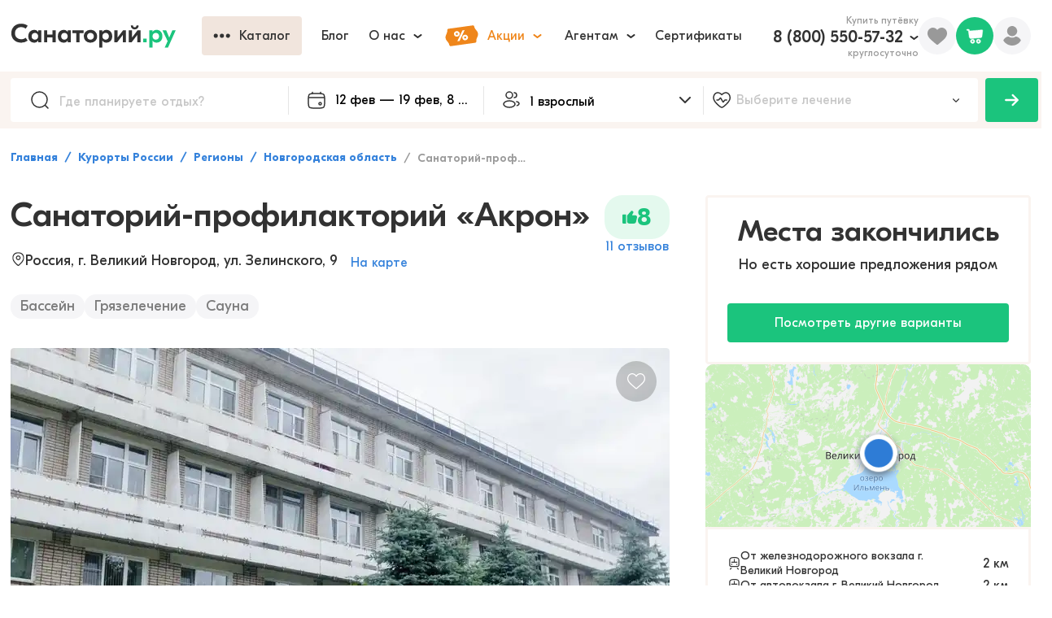

--- FILE ---
content_type: text/html; charset=utf-8
request_url: https://sanatory.ru/hotel/sanatorii-profilaktorii-akron/
body_size: 24702
content:
<!DOCTYPE html><html lang="ru"><head><meta charSet="utf-8" data-next-head=""/><meta name="viewport" content="width=device-width" data-next-head=""/><link rel="alternate" media="handheld" href="https://sanatory.ru/hotel/sanatorii-profilaktorii-akron/" data-next-head=""/><link rel="alternate" media="only screen and (max-width: 640px)" href="https://sanatory.ru/hotel/sanatorii-profilaktorii-akron/" data-next-head=""/><link rel="canonical" href="https://sanatory.ru/hotel/sanatorii-profilaktorii-akron/" data-next-head=""/><title data-next-head="">Санаторий-профилакторий «Акрон», Великий Новгород, цены на 2026 - бронируйте номера от 825 ₽ за сутки онлайн</title><meta name="Description" property="" content="Забронировать путевку на отдых и лечение в Санаторий-профилакторий «Акрон», Великий Новгород. Цены на 2026 год. ☼ Лечебные процедуры для укрепления здоровья: бассейн, лечебно-диагностический комплекс, грязелечение. ☼ Быстрое бронирование номеров от 825 ₽ за сутки. ☼ Выбирайте даты и оставляйте заявку на сайте!" data-next-head=""/><meta name="yandex-verification" content="d61892eb5bf57c62" data-next-head=""/><meta name="yandex-verification" content="e833e2774cce3216" data-next-head=""/><link rel="preload" href="/fonts/GjEesti/GTEestiProDisplay-Semibold.woff2" as="font" type="font/woff2" crossorigin="anonymous" data-next-head=""/><link rel="preload" href="/fonts/GjEesti/GTEestiProDisplay-Regular.woff2" as="font" type="font/woff2" crossorigin="anonymous" data-next-head=""/><link rel="preload" href="/fonts/GjEesti/GTEestiProDisplay-Bold.woff2" as="font" type="font/woff2" crossorigin="anonymous" data-next-head=""/><style data-next-head="">
            @font-face {
              font-display: swap;
              font-family: &#x27;GTEesti&#x27;;
              src: local(&#x27;GTEesti&#x27;), local(&#x27;GTEestiProDisplay-Semibold&#x27;),
                url(&#x27;/fonts/GjEesti/GTEestiProDisplay-Semibold.woff2&#x27;) format(&#x27;woff2&#x27;),
                url(&#x27;/fonts/GjEesti/GTEestiProDisplay-Semibold.woff&#x27;) format(&#x27;woff&#x27;),
                url(&#x27;/fonts/GjEesti/GTEestiProDisplay-Semibold.ttf&#x27;) format(&#x27;truetype&#x27;);
              font-weight: 600;
              font-style: normal;
            }

            @font-face {
              font-display: swap;
              font-family: &#x27;GTEesti&#x27;;
              src: local(&#x27;GTEesti&#x27;), local(&#x27;GTEestiProDisplay-Regular&#x27;),
                url(&#x27;/fonts/GjEesti/GTEestiProDisplay-Regular.woff2&#x27;) format(&#x27;woff2&#x27;),
                url(&#x27;/fonts/GjEesti/GTEestiProDisplay-Regular.woff&#x27;) format(&#x27;woff&#x27;),
                url(&#x27;/fonts/GjEesti/GTEestiProDisplay-Regular.ttf&#x27;) format(&#x27;truetype&#x27;);
              font-weight: normal;
              font-style: normal;
            }

            @font-face {
              font-display: swap;
              font-family: &#x27;GTEesti&#x27;;
              src: local(&#x27;GTEesti&#x27;), local(&#x27;GTEestiProDisplay-Bold&#x27;),
                url(&#x27;/fonts/GjEesti/GTEestiProDisplay-Bold.woff2&#x27;) format(&#x27;woff2&#x27;),
                url(&#x27;/fonts/GjEesti/GTEestiProDisplay-Bold.woff&#x27;) format(&#x27;woff&#x27;),
                url(&#x27;/fonts/GjEesti/GTEestiProDisplay-Bold.ttf&#x27;) format(&#x27;truetype&#x27;);
              font-weight: bold;
              font-style: normal;
            }
          </style><link rel="preconnect" href="https://cdn2.sanatory.ru" data-next-head=""/><link rel="apple-touch-icon" sizes="57x57" href="/favicon/apple-icon-57x57.png?url" data-next-head=""/><link rel="apple-touch-icon" sizes="60x60" href="/favicon/apple-icon-60x60.png?url" data-next-head=""/><link rel="apple-touch-icon" sizes="72x72" href="/favicon/apple-icon-72x72.png?url" data-next-head=""/><link rel="apple-touch-icon" sizes="76x76" href="/favicon/apple-icon-76x76.png?url" data-next-head=""/><link rel="apple-touch-icon" sizes="114x114" href="/favicon/apple-icon-114x114.png?url" data-next-head=""/><link rel="apple-touch-icon" sizes="120x120" href="/favicon/apple-icon-120x120.png?url" data-next-head=""/><link rel="apple-touch-icon" sizes="144x144" href="/favicon/apple-icon-144x144.png?url" data-next-head=""/><link rel="apple-touch-icon" sizes="152x152" href="/favicon/apple-icon-152x152.png?url" data-next-head=""/><link rel="apple-touch-icon" sizes="180x180" href="/favicon/apple-icon-180x180.png?url" data-next-head=""/><link rel="icon" type="image/png" sizes="192x192" href="/favicon/android-icon-192x192.png?url" data-next-head=""/><link rel="icon" type="image/png" sizes="32x32" href="/favicon/favicon-32x32.png?url" data-next-head=""/><link rel="icon" type="image/png" sizes="96x96" href="/favicon/favicon-96x96.png?url" data-next-head=""/><link rel="icon" type="image/png" sizes="16x16" href="/favicon/favicon-16x16.png?url" data-next-head=""/><meta name="msapplication-TileColor" content="#ffffff" data-next-head=""/><meta name="msapplication-TileImage" content="/favicon/ms-icon-144x144.png?url" data-next-head=""/><meta name="theme-color" content="#ffffff" data-next-head=""/><link rel="preload" href="/_next/static/css/947a7a694a475098.css" as="style"/><link rel="stylesheet" href="/_next/static/css/947a7a694a475098.css" data-n-g=""/><link rel="preload" href="/_next/static/css/f4f3ef77cbcb2ed2.css" as="style"/><link rel="stylesheet" href="/_next/static/css/f4f3ef77cbcb2ed2.css"/><link rel="preload" href="/_next/static/css/ae05c2d6e1de22f8.css" as="style"/><link rel="stylesheet" href="/_next/static/css/ae05c2d6e1de22f8.css"/><link rel="preload" href="/_next/static/css/ef46db3751d8e999.css" as="style"/><link rel="stylesheet" href="/_next/static/css/ef46db3751d8e999.css"/><link rel="preload" href="/_next/static/css/7b8e5c7fcc0818e2.css" as="style"/><link rel="stylesheet" href="/_next/static/css/7b8e5c7fcc0818e2.css"/><link rel="preload" href="/_next/static/css/333504b3fc0a9781.css" as="style"/><link rel="stylesheet" href="/_next/static/css/333504b3fc0a9781.css"/><link rel="preload" href="/_next/static/css/bb540f7ad14d9b4c.css" as="style"/><link rel="stylesheet" href="/_next/static/css/bb540f7ad14d9b4c.css"/><link rel="preload" href="/_next/static/css/aa7e8dc774877b9b.css" as="style"/><link rel="stylesheet" href="/_next/static/css/aa7e8dc774877b9b.css"/><link rel="preload" href="/_next/static/css/47a67b0018872aa9.css" as="style"/><link rel="stylesheet" href="/_next/static/css/47a67b0018872aa9.css"/><link rel="preload" href="/_next/static/css/8dc1a821748dc944.css" as="style"/><link rel="stylesheet" href="/_next/static/css/8dc1a821748dc944.css"/><link rel="preload" href="/_next/static/css/d578926d1a4880e6.css" as="style"/><link rel="stylesheet" href="/_next/static/css/d578926d1a4880e6.css"/><link rel="preload" href="/_next/static/css/94226211450ab1d4.css" as="style"/><link rel="stylesheet" href="/_next/static/css/94226211450ab1d4.css"/><link rel="preload" href="/_next/static/css/7a03f10da5dcb2d5.css" as="style"/><link rel="stylesheet" href="/_next/static/css/7a03f10da5dcb2d5.css"/><link rel="preload" href="/_next/static/css/4a019a66d02ed53b.css" as="style"/><link rel="stylesheet" href="/_next/static/css/4a019a66d02ed53b.css"/><link rel="preload" href="/_next/static/css/0fd2bc0b2da52a5c.css" as="style"/><link rel="stylesheet" href="/_next/static/css/0fd2bc0b2da52a5c.css"/><link rel="preload" href="/_next/static/css/966837057756bb53.css" as="style"/><link rel="stylesheet" href="/_next/static/css/966837057756bb53.css"/><link rel="preload" href="/_next/static/css/6e0bd6dc38c39754.css" as="style"/><link rel="stylesheet" href="/_next/static/css/6e0bd6dc38c39754.css"/><link rel="preload" href="/_next/static/css/2c75b6399cac1b0b.css" as="style"/><link rel="stylesheet" href="/_next/static/css/2c75b6399cac1b0b.css"/><link rel="preload" href="/_next/static/css/0d6657fd5f7ea664.css" as="style"/><link rel="stylesheet" href="/_next/static/css/0d6657fd5f7ea664.css"/><link rel="preload" href="/_next/static/css/d2580986cc7ece92.css" as="style"/><link rel="stylesheet" href="/_next/static/css/d2580986cc7ece92.css"/><link rel="preload" href="/_next/static/css/2aeae21000ac4321.css" as="style"/><link rel="stylesheet" href="/_next/static/css/2aeae21000ac4321.css"/><link rel="preload" href="/_next/static/css/48fe8c1b88b98ec0.css" as="style"/><link rel="stylesheet" href="/_next/static/css/48fe8c1b88b98ec0.css"/><link rel="preload" href="/_next/static/css/cdd0805d45292006.css" as="style"/><link rel="stylesheet" href="/_next/static/css/cdd0805d45292006.css"/><link rel="preload" href="/_next/static/css/91f331d20e15e820.css" as="style"/><link rel="stylesheet" href="/_next/static/css/91f331d20e15e820.css"/><link rel="preload" href="/_next/static/css/0c1fe26b8179461b.css" as="style"/><link rel="stylesheet" href="/_next/static/css/0c1fe26b8179461b.css"/><link rel="preload" href="/_next/static/css/d2449c5ba6ad00f9.css" as="style"/><link rel="stylesheet" href="/_next/static/css/d2449c5ba6ad00f9.css"/><link rel="preload" href="/_next/static/css/78122d9b73e97fda.css" as="style"/><link rel="stylesheet" href="/_next/static/css/78122d9b73e97fda.css"/><link rel="preload" href="/_next/static/css/6e82d713502648f2.css" as="style"/><link rel="stylesheet" href="/_next/static/css/6e82d713502648f2.css"/><link rel="preload" href="/_next/static/css/b3f174d59ebea16d.css" as="style"/><link rel="stylesheet" href="/_next/static/css/b3f174d59ebea16d.css"/><link rel="preload" href="/_next/static/css/d8f457e04baf7506.css" as="style"/><link rel="stylesheet" href="/_next/static/css/d8f457e04baf7506.css"/><link rel="preload" href="/_next/static/css/8f264ad85be0af89.css" as="style"/><link rel="stylesheet" href="/_next/static/css/8f264ad85be0af89.css"/><link rel="preload" href="/_next/static/css/0c33743551d6373a.css" as="style"/><link rel="stylesheet" href="/_next/static/css/0c33743551d6373a.css"/><link rel="preload" href="/_next/static/css/a6ffd045a597b4b8.css" as="style"/><link rel="stylesheet" href="/_next/static/css/a6ffd045a597b4b8.css"/><link rel="preload" href="/_next/static/css/ea3ab42f02b62be8.css" as="style"/><link rel="stylesheet" href="/_next/static/css/ea3ab42f02b62be8.css"/><link rel="preload" href="/_next/static/css/ac78053fbea8fa44.css" as="style"/><link rel="stylesheet" href="/_next/static/css/ac78053fbea8fa44.css"/><link rel="preload" href="/_next/static/css/e47e11408d5380b4.css" as="style"/><link rel="stylesheet" href="/_next/static/css/e47e11408d5380b4.css"/><link rel="preload" href="/_next/static/css/4efce6c73bfc148a.css" as="style"/><link rel="stylesheet" href="/_next/static/css/4efce6c73bfc148a.css"/><link rel="preload" href="/_next/static/css/8976c803074c77de.css" as="style"/><link rel="stylesheet" href="/_next/static/css/8976c803074c77de.css"/><link rel="preload" href="/_next/static/css/6f4271c0a0f56c66.css" as="style"/><link rel="stylesheet" href="/_next/static/css/6f4271c0a0f56c66.css"/><link rel="preload" href="/_next/static/css/3a0108d754c59289.css" as="style"/><link rel="stylesheet" href="/_next/static/css/3a0108d754c59289.css"/><link rel="preload" href="/_next/static/css/068c3b918d0996d6.css" as="style"/><link rel="stylesheet" href="/_next/static/css/068c3b918d0996d6.css"/><link rel="preload" href="/_next/static/css/2705e127e03d2353.css" as="style"/><link rel="stylesheet" href="/_next/static/css/2705e127e03d2353.css"/><link rel="preload" href="/_next/static/css/9da89061cdc2dc1f.css" as="style"/><link rel="stylesheet" href="/_next/static/css/9da89061cdc2dc1f.css"/><link rel="preload" href="/_next/static/css/3d46a7502aed008e.css" as="style"/><link rel="stylesheet" href="/_next/static/css/3d46a7502aed008e.css"/><link rel="preload" href="/_next/static/css/5b05fa78632f838f.css" as="style"/><link rel="stylesheet" href="/_next/static/css/5b05fa78632f838f.css"/><link rel="preload" href="/_next/static/css/3ddc75c3d9fcc530.css" as="style"/><link rel="stylesheet" href="/_next/static/css/3ddc75c3d9fcc530.css"/><link rel="preload" href="/_next/static/css/45ebad0a1a068128.css" as="style"/><link rel="stylesheet" href="/_next/static/css/45ebad0a1a068128.css"/><link rel="preload" href="/_next/static/css/fad3efad6c4a720c.css" as="style"/><link rel="stylesheet" href="/_next/static/css/fad3efad6c4a720c.css"/><link rel="preload" href="/_next/static/css/df11100f3a754b3a.css" as="style"/><link rel="stylesheet" href="/_next/static/css/df11100f3a754b3a.css"/><link rel="preload" href="/_next/static/css/4f84491850025fab.css" as="style"/><link rel="stylesheet" href="/_next/static/css/4f84491850025fab.css"/><link rel="preload" href="/_next/static/css/81b751bd7dd8cc4c.css" as="style"/><link rel="stylesheet" href="/_next/static/css/81b751bd7dd8cc4c.css"/><link rel="preload" href="/_next/static/css/ceeb14107b24a841.css" as="style"/><link rel="stylesheet" href="/_next/static/css/ceeb14107b24a841.css"/><link rel="preload" href="/_next/static/css/de3aa7423349291c.css" as="style"/><link rel="stylesheet" href="/_next/static/css/de3aa7423349291c.css"/><link rel="preload" href="/_next/static/css/f476799f69532d33.css" as="style"/><link rel="stylesheet" href="/_next/static/css/f476799f69532d33.css"/><link rel="preload" href="/_next/static/css/b6251e4625a08308.css" as="style"/><link rel="stylesheet" href="/_next/static/css/b6251e4625a08308.css"/><link rel="preload" href="/_next/static/css/10d62c74fe503409.css" as="style"/><link rel="stylesheet" href="/_next/static/css/10d62c74fe503409.css"/><link rel="preload" href="/_next/static/css/dc002403d457e410.css" as="style"/><link rel="stylesheet" href="/_next/static/css/dc002403d457e410.css"/><link rel="preload" href="/_next/static/css/b7dc579f7770c488.css" as="style"/><link rel="stylesheet" href="/_next/static/css/b7dc579f7770c488.css"/><link rel="preload" href="/_next/static/css/048807a64962f37e.css" as="style"/><link rel="stylesheet" href="/_next/static/css/048807a64962f37e.css"/><noscript data-n-css=""></noscript><script defer="" nomodule="" src="/_next/static/chunks/polyfills-42372ed130431b0a.js"></script><script defer="" src="/_next/static/chunks/2e704945.881c59aa1063a8cb.js"></script><script defer="" src="/_next/static/chunks/b5a1f52c.c34116dbd050bbec.js"></script><script defer="" src="/_next/static/chunks/72673.8cbbdb0c6e1fd888.js"></script><script defer="" src="/_next/static/chunks/94504-edc053475ce7999d.js"></script><script defer="" src="/_next/static/chunks/53653.4f233bbcb92b75bc.js"></script><script defer="" src="/_next/static/chunks/69192.2565d1319322067e.js"></script><script defer="" src="/_next/static/chunks/18057.f14f9bdeee4016bf.js"></script><script defer="" src="/_next/static/chunks/40763.5ba1c08b4398d8ad.js"></script><script defer="" src="/_next/static/chunks/61728.f78ea5aa81fb21ef.js"></script><script defer="" src="/_next/static/chunks/19471.cc1f4f96d008d89e.js"></script><script defer="" src="/_next/static/chunks/41510.e8b6d18378ed51d3.js"></script><script defer="" src="/_next/static/chunks/80196.19595b8a048db283.js"></script><script defer="" src="/_next/static/chunks/10479-40c3f8d6a1fcb372.js"></script><script defer="" src="/_next/static/chunks/44978.18266879dcc48795.js"></script><script defer="" src="/_next/static/chunks/11478.5d7bbc911d58b76b.js"></script><script defer="" src="/_next/static/chunks/54859.c1d75dab915606c7.js"></script><script defer="" src="/_next/static/chunks/17754.071bce3711f16ad5.js"></script><script defer="" src="/_next/static/chunks/8834.dc7e58441e34caa5.js"></script><script defer="" src="/_next/static/chunks/44605.a7ff46b2e612f1f1.js"></script><script defer="" src="/_next/static/chunks/30699.63cb4b4d21059845.js"></script><script defer="" src="/_next/static/chunks/89391.e8942cd18160b097.js"></script><script src="/_next/static/chunks/webpack-bd53ec6936cec8ab.js" defer=""></script><script src="/_next/static/chunks/framework-c4923e157ee41020.js" defer=""></script><script src="/_next/static/chunks/main-7e296fbf6e162a8a.js" defer=""></script><script src="/_next/static/chunks/pages/_app-bc5789d8c9ad069a.js" defer=""></script><script src="/_next/static/chunks/82099-75e2c1b900c8ee76.js" defer=""></script><script src="/_next/static/chunks/79998-3bd782a1fc60ebd8.js" defer=""></script><script src="/_next/static/chunks/94093-c11d2eb1df534739.js" defer=""></script><script src="/_next/static/chunks/pages/hotel/%5Bslug%5D-b088f859c31cf013.js" defer=""></script><script src="/_next/static/lZNWFqmgQ1uEM1pTxQIYJ/_buildManifest.js" defer=""></script><script src="/_next/static/lZNWFqmgQ1uEM1pTxQIYJ/_ssgManifest.js" defer=""></script></head><body><div id="__next"><div itemscope="" itemType="https://schema.org/Hotel" class="wsqj7et"><link itemProp="url" href="/hotel/sanatorii-profilaktorii-akron/"/><meta itemProp="telephone" content="78162623080"/><meta itemProp="image" content="https://cdn2.sanatory.ru/rs:fill:0:0:1:0/g:sm/q:40/aHR0cHM6Ly8yMDk2/MjUuc2VsY2RuLnJ1/L3Nrb19pbWFnZXMv/dXBsb2Fkcy82MTQ0/M2U1YzIwZWQxZTE5/MDg5Y2E4YTMvaG90/ZWxfaW1hZ2UvaW1h/Z2UvNjIzODZkNjcy/MGVkMWUxMTNjOGVm/NjgxLnBuZw.jpg"/><meta itemProp="priceRange" content="от 0 руб. за ночь"/><div class="wzy9tsn"><div class="tp4j85e wpf1jn7"><header class="w8tzals"><div class="c10ivlrw"><div class="l19jmo2i"><a href="https://sanatory.ru/"><span class="h1wp4h5z"><div class="s6ckqik" style="background-image:url(&#x27;/icons/sanatory_logo.svg&#x27;);background-repeat:no-repeat;background-position:center;background-size:contain"></div></span></a><div class="buaisv2 wrqlr7w"><div class="w11c48r3"><button class="b1sfxwqm b17anirt dud141t t118h0lg s1b9fegn w1s3k620 w1gunuvn w1tfoc1t wppezkw cu00ixs w18as4hj w1kc8vmj w1796c3n wncryf3"><div class="lty3h5m l10zttty lu6mzct"><div class="i1l3g8o igag3wa"><div class="io626by"><div class="mpyi741" style="-webkit-mask-image:url(&#x27;/icons/more.svg&#x27;);mask-image:url(&#x27;/icons/more.svg&#x27;);-webkit-mask-size:contain;mask-size:contain;-webkit-mask-repeat:no-repeat;mask-repeat:no-repeat;-webkit-mask-position:center;mask-position:center;background-color:currentColor"></div></div></div><div class="lf6sned">Каталог</div></div></button></div><button class="b17anirt dud141t t118h0lg s1b9fegn w1s3k620 w1gunuvn w1tfoc1t wppezkw cu00ixs w18as4hj w1kc8vmj w1796c3n wncryf3"><div class="lty3h5m l10zttty lu6mzct"><div class="lf6sned">Блог</div></div></button><div class="w4i8j1 ws3i5v"><button class="b17anirt dud141t t118h0lg s1b9fegn w1s3k620 w1gunuvn w1tfoc1t wppezkw cu00ixs w18as4hj w1kc8vmj w1796c3n wncryf3"><div class="lty3h5m l10zttty lu6mzct"><div class="lf6sned">О нас</div><div class="i1jl2kx3 ilt7c00"><div class="i1msf7t8" style="-webkit-mask-image:url(&#x27;/icons/chevron_down.svg&#x27;);mask-image:url(&#x27;/icons/chevron_down.svg&#x27;);-webkit-mask-size:contain;mask-size:contain;-webkit-mask-repeat:no-repeat;mask-repeat:no-repeat;-webkit-mask-position:center;mask-position:center;background-color:currentColor"></div></div></div></button><div class="p14n8nkr c18i36jy"></div></div><div class="w4i8j1 ws3i5v"><button class="b17anirt dud141t t118h0lg s1b9fegn w1s3k620 w1gunuvn w1tfoc1t wppezkw cm4ubfm w18as4hj w1kc8vmj w1796c3n wncryf3"><div class="lty3h5m l10zttty lu6mzct"><div class="i1l3g8o igag3wa"><div class="p1ujzmml" style="-webkit-mask-image:url(&#x27;/icons/promo.svg&#x27;);mask-image:url(&#x27;/icons/promo.svg&#x27;);-webkit-mask-size:contain;mask-size:contain;-webkit-mask-repeat:no-repeat;mask-repeat:no-repeat;-webkit-mask-position:center;mask-position:center;background-color:currentColor"></div></div><div class="lf6sned">Акции</div><div class="i1jl2kx3 ilt7c00"><div class="i1msf7t8" style="-webkit-mask-image:url(&#x27;/icons/chevron_down.svg&#x27;);mask-image:url(&#x27;/icons/chevron_down.svg&#x27;);-webkit-mask-size:contain;mask-size:contain;-webkit-mask-repeat:no-repeat;mask-repeat:no-repeat;-webkit-mask-position:center;mask-position:center;background-color:currentColor"></div></div></div></button><div class="p14n8nkr c18i36jy"></div></div><div class="w4i8j1 ws3i5v"><button class="b17anirt dud141t t118h0lg s1b9fegn w1s3k620 w1gunuvn w1tfoc1t wppezkw cu00ixs w18as4hj w1kc8vmj w1796c3n wncryf3"><div class="lty3h5m l10zttty lu6mzct"><div class="lf6sned">Агентам</div><div class="i1jl2kx3 ilt7c00"><div class="i1msf7t8" style="-webkit-mask-image:url(&#x27;/icons/chevron_down.svg&#x27;);mask-image:url(&#x27;/icons/chevron_down.svg&#x27;);-webkit-mask-size:contain;mask-size:contain;-webkit-mask-repeat:no-repeat;mask-repeat:no-repeat;-webkit-mask-position:center;mask-position:center;background-color:currentColor"></div></div></div></button><div class="p14n8nkr c18i36jy"></div></div><button class="b17anirt dud141t t118h0lg s1b9fegn w1s3k620 w1gunuvn w1tfoc1t wppezkw cu00ixs w18as4hj w1kc8vmj w1796c3n wncryf3"><div class="lty3h5m l10zttty lu6mzct"><div class="lf6sned">Сертификаты</div></div></button></div></div><div class="r126p7hh"><div class="pzo9hvs wns0nrm"><div class="t16gyxa8">Купить путёвку</div><div class="w4i8j1 ws3i5v"><div class="l1pzb41l"><a href="tel:+78005505732" class="phone b242ya-call-tracker h1n2u22b">8 (800) 550-57-32</a><div class="irbq6zs"><div class="i1msf7t8" style="-webkit-mask-image:url(&#x27;/icons/chevron_down.svg&#x27;);mask-image:url(&#x27;/icons/chevron_down.svg&#x27;);-webkit-mask-size:contain;mask-size:contain;-webkit-mask-repeat:no-repeat;mask-repeat:no-repeat;-webkit-mask-position:center;mask-position:center;background-color:currentColor"></div></div></div><div class="r959o8e">круглосуточно</div><div class="p14n8nkr c18i36jy"></div></div></div><div class="fk2gnlk w5qgx0r"><div class="fl3dz0o" style="-webkit-mask-image:url(&#x27;/icons/filled_heart.svg&#x27;);mask-image:url(&#x27;/icons/filled_heart.svg&#x27;);-webkit-mask-size:contain;mask-size:contain;-webkit-mask-repeat:no-repeat;mask-repeat:no-repeat;-webkit-mask-position:center;mask-position:center;background-color:currentColor"></div></div><div class="pvlbnm6 w1cu8w1t"><div data-id="profile" class="p1jf4eao"><div class="umu554q" style="-webkit-mask-image:url(&#x27;/icons/user.svg&#x27;);mask-image:url(&#x27;/icons/user.svg&#x27;);-webkit-mask-size:contain;mask-size:contain;-webkit-mask-repeat:no-repeat;mask-repeat:no-repeat;-webkit-mask-position:center;mask-position:center;background-color:currentColor"></div></div></div></div></div></header></div><div class="wa403y8"><div class="f1640zap"><div class="fqfbsgd"><div class="p21wx6i w1a3g5jg"><div class="i1wec91q"><div class="s1d5uoj" style="-webkit-mask-image:url(&#x27;/icons/lens.svg&#x27;);mask-image:url(&#x27;/icons/lens.svg&#x27;);-webkit-mask-size:contain;mask-size:contain;-webkit-mask-repeat:no-repeat;mask-repeat:no-repeat;-webkit-mask-position:center;mask-position:center;background-color:currentColor"></div><input data-id="filterPlace" autoComplete="off" placeholder="Где планируете отдых?" class="i1ati32r" value=""/></div></div><div class="n1lp0l48"><div class="doh9opk wkopqpk"><div class="i1j2nipo"><div class="cimg46h" style="-webkit-mask-image:url(&#x27;/icons/calendar.svg&#x27;);mask-image:url(&#x27;/icons/calendar.svg&#x27;);-webkit-mask-size:contain;mask-size:contain;-webkit-mask-repeat:no-repeat;mask-repeat:no-repeat;-webkit-mask-position:center;mask-position:center;background-color:currentColor"></div><input readonly="" placeholder="Курорт или город" class="i3nqgx9" value="11 фев — 18 фев, 8 дней"/></div><div class="hvh4tzh p194jf21" style="--p194jf21-0:58px;--p194jf21-1:0px"><div class="w1aflvgp"><div class="DayPicker" lang="ru"><div class="DayPicker-wrapper" tabindex="0"><div class="DayPicker-NavBar"><span tabindex="0" role="button" aria-label="Previous Month" class="DayPicker-NavButton DayPicker-NavButton--prev"></span><span tabindex="0" role="button" aria-label="Next Month" class="DayPicker-NavButton DayPicker-NavButton--next"></span></div><div class="DayPicker-Months"><div class="DayPicker-Month" role="grid"><div class="DayPicker-Caption w1i1r4mo"><div>февраль 2026</div></div><div class="DayPicker-Weekdays" role="rowgroup"><div class="DayPicker-WeekdaysRow" role="row"><div class="DayPicker-Weekday" role="columnheader"><abbr title="Понедельник">Пн</abbr></div><div class="DayPicker-Weekday" role="columnheader"><abbr title="Вторник">Вт</abbr></div><div class="DayPicker-Weekday" role="columnheader"><abbr title="Среда">Ср</abbr></div><div class="DayPicker-Weekday" role="columnheader"><abbr title="Четверг">Чт</abbr></div><div class="DayPicker-Weekday" role="columnheader"><abbr title="Пятница">Пт</abbr></div><div class="DayPicker-Weekday" role="columnheader"><abbr title="Суббота">Сб</abbr></div><div class="DayPicker-Weekday" role="columnheader"><abbr title="Воскресенье">Вс</abbr></div></div></div><div class="DayPicker-Body" role="rowgroup"><div class="DayPicker-Week" role="row"><div aria-disabled="true" class="DayPicker-Day DayPicker-Day--outside"></div><div aria-disabled="true" class="DayPicker-Day DayPicker-Day--outside"></div><div aria-disabled="true" class="DayPicker-Day DayPicker-Day--outside"></div><div aria-disabled="true" class="DayPicker-Day DayPicker-Day--outside"></div><div aria-disabled="true" class="DayPicker-Day DayPicker-Day--outside"></div><div aria-disabled="true" class="DayPicker-Day DayPicker-Day--outside"></div><div class="DayPicker-Day" tabindex="0" role="gridcell" aria-label="Sun Feb 01 2026" aria-disabled="false" aria-selected="false">1</div></div><div class="DayPicker-Week" role="row"><div class="DayPicker-Day" tabindex="-1" role="gridcell" aria-label="Mon Feb 02 2026" aria-disabled="false" aria-selected="false">2</div><div class="DayPicker-Day" tabindex="-1" role="gridcell" aria-label="Tue Feb 03 2026" aria-disabled="false" aria-selected="false">3</div><div class="DayPicker-Day" tabindex="-1" role="gridcell" aria-label="Wed Feb 04 2026" aria-disabled="false" aria-selected="false">4</div><div class="DayPicker-Day" tabindex="-1" role="gridcell" aria-label="Thu Feb 05 2026" aria-disabled="false" aria-selected="false">5</div><div class="DayPicker-Day" tabindex="-1" role="gridcell" aria-label="Fri Feb 06 2026" aria-disabled="false" aria-selected="false">6</div><div class="DayPicker-Day" tabindex="-1" role="gridcell" aria-label="Sat Feb 07 2026" aria-disabled="false" aria-selected="false">7</div><div class="DayPicker-Day" tabindex="-1" role="gridcell" aria-label="Sun Feb 08 2026" aria-disabled="false" aria-selected="false">8</div></div><div class="DayPicker-Week" role="row"><div class="DayPicker-Day" tabindex="-1" role="gridcell" aria-label="Mon Feb 09 2026" aria-disabled="false" aria-selected="false">9</div><div class="DayPicker-Day" tabindex="-1" role="gridcell" aria-label="Tue Feb 10 2026" aria-disabled="false" aria-selected="false">10</div><div class="DayPicker-Day DayPicker-Day--start DayPicker-Day--selected" tabindex="-1" role="gridcell" aria-label="Wed Feb 11 2026" aria-disabled="false" aria-selected="true">11</div><div class="DayPicker-Day DayPicker-Day--selected" tabindex="-1" role="gridcell" aria-label="Thu Feb 12 2026" aria-disabled="false" aria-selected="true">12</div><div class="DayPicker-Day DayPicker-Day--selected" tabindex="-1" role="gridcell" aria-label="Fri Feb 13 2026" aria-disabled="false" aria-selected="true">13</div><div class="DayPicker-Day DayPicker-Day--selected" tabindex="-1" role="gridcell" aria-label="Sat Feb 14 2026" aria-disabled="false" aria-selected="true">14</div><div class="DayPicker-Day DayPicker-Day--selected" tabindex="-1" role="gridcell" aria-label="Sun Feb 15 2026" aria-disabled="false" aria-selected="true">15</div></div><div class="DayPicker-Week" role="row"><div class="DayPicker-Day DayPicker-Day--selected" tabindex="-1" role="gridcell" aria-label="Mon Feb 16 2026" aria-disabled="false" aria-selected="true">16</div><div class="DayPicker-Day DayPicker-Day--selected" tabindex="-1" role="gridcell" aria-label="Tue Feb 17 2026" aria-disabled="false" aria-selected="true">17</div><div class="DayPicker-Day DayPicker-Day--end DayPicker-Day--selected" tabindex="-1" role="gridcell" aria-label="Wed Feb 18 2026" aria-disabled="false" aria-selected="true">18</div><div class="DayPicker-Day" tabindex="-1" role="gridcell" aria-label="Thu Feb 19 2026" aria-disabled="false" aria-selected="false">19</div><div class="DayPicker-Day" tabindex="-1" role="gridcell" aria-label="Fri Feb 20 2026" aria-disabled="false" aria-selected="false">20</div><div class="DayPicker-Day" tabindex="-1" role="gridcell" aria-label="Sat Feb 21 2026" aria-disabled="false" aria-selected="false">21</div><div class="DayPicker-Day" tabindex="-1" role="gridcell" aria-label="Sun Feb 22 2026" aria-disabled="false" aria-selected="false">22</div></div><div class="DayPicker-Week" role="row"><div class="DayPicker-Day" tabindex="-1" role="gridcell" aria-label="Mon Feb 23 2026" aria-disabled="false" aria-selected="false">23</div><div class="DayPicker-Day" tabindex="-1" role="gridcell" aria-label="Tue Feb 24 2026" aria-disabled="false" aria-selected="false">24</div><div class="DayPicker-Day" tabindex="-1" role="gridcell" aria-label="Wed Feb 25 2026" aria-disabled="false" aria-selected="false">25</div><div class="DayPicker-Day" tabindex="-1" role="gridcell" aria-label="Thu Feb 26 2026" aria-disabled="false" aria-selected="false">26</div><div class="DayPicker-Day" tabindex="-1" role="gridcell" aria-label="Fri Feb 27 2026" aria-disabled="false" aria-selected="false">27</div><div class="DayPicker-Day" tabindex="-1" role="gridcell" aria-label="Sat Feb 28 2026" aria-disabled="false" aria-selected="false">28</div><div aria-disabled="true" class="DayPicker-Day DayPicker-Day--outside"></div></div></div></div><div class="DayPicker-Month" role="grid"><div class="DayPicker-Caption w1i1r4mo"><div>март 2026</div></div><div class="DayPicker-Weekdays" role="rowgroup"><div class="DayPicker-WeekdaysRow" role="row"><div class="DayPicker-Weekday" role="columnheader"><abbr title="Понедельник">Пн</abbr></div><div class="DayPicker-Weekday" role="columnheader"><abbr title="Вторник">Вт</abbr></div><div class="DayPicker-Weekday" role="columnheader"><abbr title="Среда">Ср</abbr></div><div class="DayPicker-Weekday" role="columnheader"><abbr title="Четверг">Чт</abbr></div><div class="DayPicker-Weekday" role="columnheader"><abbr title="Пятница">Пт</abbr></div><div class="DayPicker-Weekday" role="columnheader"><abbr title="Суббота">Сб</abbr></div><div class="DayPicker-Weekday" role="columnheader"><abbr title="Воскресенье">Вс</abbr></div></div></div><div class="DayPicker-Body" role="rowgroup"><div class="DayPicker-Week" role="row"><div aria-disabled="true" class="DayPicker-Day DayPicker-Day--outside"></div><div aria-disabled="true" class="DayPicker-Day DayPicker-Day--outside"></div><div aria-disabled="true" class="DayPicker-Day DayPicker-Day--outside"></div><div aria-disabled="true" class="DayPicker-Day DayPicker-Day--outside"></div><div aria-disabled="true" class="DayPicker-Day DayPicker-Day--outside"></div><div aria-disabled="true" class="DayPicker-Day DayPicker-Day--outside"></div><div class="DayPicker-Day" tabindex="0" role="gridcell" aria-label="Sun Mar 01 2026" aria-disabled="false" aria-selected="false">1</div></div><div class="DayPicker-Week" role="row"><div class="DayPicker-Day" tabindex="-1" role="gridcell" aria-label="Mon Mar 02 2026" aria-disabled="false" aria-selected="false">2</div><div class="DayPicker-Day" tabindex="-1" role="gridcell" aria-label="Tue Mar 03 2026" aria-disabled="false" aria-selected="false">3</div><div class="DayPicker-Day" tabindex="-1" role="gridcell" aria-label="Wed Mar 04 2026" aria-disabled="false" aria-selected="false">4</div><div class="DayPicker-Day" tabindex="-1" role="gridcell" aria-label="Thu Mar 05 2026" aria-disabled="false" aria-selected="false">5</div><div class="DayPicker-Day" tabindex="-1" role="gridcell" aria-label="Fri Mar 06 2026" aria-disabled="false" aria-selected="false">6</div><div class="DayPicker-Day" tabindex="-1" role="gridcell" aria-label="Sat Mar 07 2026" aria-disabled="false" aria-selected="false">7</div><div class="DayPicker-Day" tabindex="-1" role="gridcell" aria-label="Sun Mar 08 2026" aria-disabled="false" aria-selected="false">8</div></div><div class="DayPicker-Week" role="row"><div class="DayPicker-Day" tabindex="-1" role="gridcell" aria-label="Mon Mar 09 2026" aria-disabled="false" aria-selected="false">9</div><div class="DayPicker-Day" tabindex="-1" role="gridcell" aria-label="Tue Mar 10 2026" aria-disabled="false" aria-selected="false">10</div><div class="DayPicker-Day" tabindex="-1" role="gridcell" aria-label="Wed Mar 11 2026" aria-disabled="false" aria-selected="false">11</div><div class="DayPicker-Day" tabindex="-1" role="gridcell" aria-label="Thu Mar 12 2026" aria-disabled="false" aria-selected="false">12</div><div class="DayPicker-Day" tabindex="-1" role="gridcell" aria-label="Fri Mar 13 2026" aria-disabled="false" aria-selected="false">13</div><div class="DayPicker-Day" tabindex="-1" role="gridcell" aria-label="Sat Mar 14 2026" aria-disabled="false" aria-selected="false">14</div><div class="DayPicker-Day" tabindex="-1" role="gridcell" aria-label="Sun Mar 15 2026" aria-disabled="false" aria-selected="false">15</div></div><div class="DayPicker-Week" role="row"><div class="DayPicker-Day" tabindex="-1" role="gridcell" aria-label="Mon Mar 16 2026" aria-disabled="false" aria-selected="false">16</div><div class="DayPicker-Day" tabindex="-1" role="gridcell" aria-label="Tue Mar 17 2026" aria-disabled="false" aria-selected="false">17</div><div class="DayPicker-Day" tabindex="-1" role="gridcell" aria-label="Wed Mar 18 2026" aria-disabled="false" aria-selected="false">18</div><div class="DayPicker-Day" tabindex="-1" role="gridcell" aria-label="Thu Mar 19 2026" aria-disabled="false" aria-selected="false">19</div><div class="DayPicker-Day" tabindex="-1" role="gridcell" aria-label="Fri Mar 20 2026" aria-disabled="false" aria-selected="false">20</div><div class="DayPicker-Day" tabindex="-1" role="gridcell" aria-label="Sat Mar 21 2026" aria-disabled="false" aria-selected="false">21</div><div class="DayPicker-Day" tabindex="-1" role="gridcell" aria-label="Sun Mar 22 2026" aria-disabled="false" aria-selected="false">22</div></div><div class="DayPicker-Week" role="row"><div class="DayPicker-Day" tabindex="-1" role="gridcell" aria-label="Mon Mar 23 2026" aria-disabled="false" aria-selected="false">23</div><div class="DayPicker-Day" tabindex="-1" role="gridcell" aria-label="Tue Mar 24 2026" aria-disabled="false" aria-selected="false">24</div><div class="DayPicker-Day" tabindex="-1" role="gridcell" aria-label="Wed Mar 25 2026" aria-disabled="false" aria-selected="false">25</div><div class="DayPicker-Day" tabindex="-1" role="gridcell" aria-label="Thu Mar 26 2026" aria-disabled="false" aria-selected="false">26</div><div class="DayPicker-Day" tabindex="-1" role="gridcell" aria-label="Fri Mar 27 2026" aria-disabled="false" aria-selected="false">27</div><div class="DayPicker-Day" tabindex="-1" role="gridcell" aria-label="Sat Mar 28 2026" aria-disabled="false" aria-selected="false">28</div><div class="DayPicker-Day" tabindex="-1" role="gridcell" aria-label="Sun Mar 29 2026" aria-disabled="false" aria-selected="false">29</div></div><div class="DayPicker-Week" role="row"><div class="DayPicker-Day" tabindex="-1" role="gridcell" aria-label="Mon Mar 30 2026" aria-disabled="false" aria-selected="false">30</div><div class="DayPicker-Day" tabindex="-1" role="gridcell" aria-label="Tue Mar 31 2026" aria-disabled="false" aria-selected="false">31</div><div aria-disabled="true" class="DayPicker-Day DayPicker-Day--outside"></div><div aria-disabled="true" class="DayPicker-Day DayPicker-Day--outside"></div><div aria-disabled="true" class="DayPicker-Day DayPicker-Day--outside"></div><div aria-disabled="true" class="DayPicker-Day DayPicker-Day--outside"></div><div aria-disabled="true" class="DayPicker-Day DayPicker-Day--outside"></div></div></div></div></div></div></div><div class="bsc60ib"><div class="tync50p"><div class="tlpg4xm">11 февраля — 18 февраля, 8 дней</div></div><div class="svqf4no"></div></div></div></div></div></div><div class="gk3ees5 w1am0sjb"><div data-active="false" class="iq18i4"><div class="g1i10m7p" style="-webkit-mask-image:url(&#x27;/icons/guests.svg&#x27;);mask-image:url(&#x27;/icons/guests.svg&#x27;);-webkit-mask-size:contain;mask-size:contain;-webkit-mask-repeat:no-repeat;mask-repeat:no-repeat;-webkit-mask-position:center;mask-position:center;background-color:currentColor"></div><input readonly="" placeholder="Гости" class="i1fw0sp3" value="1 взрослый"/><div class="a18ruk0y" style="-webkit-mask-image:url(&#x27;/icons/main_arrow.svg&#x27;);mask-image:url(&#x27;/icons/main_arrow.svg&#x27;);-webkit-mask-size:contain;mask-size:contain;-webkit-mask-repeat:no-repeat;mask-repeat:no-repeat;-webkit-mask-position:center;mask-position:center;background-color:currentColor"></div></div></div><div class="t106eoa6 w1u4ly8a"><div class="iqi7aja"><div class="tsrk1kg" style="-webkit-mask-image:url(&#x27;/icons/treatment.svg&#x27;);mask-image:url(&#x27;/icons/treatment.svg&#x27;);-webkit-mask-size:contain;mask-size:contain;-webkit-mask-repeat:no-repeat;mask-repeat:no-repeat;-webkit-mask-position:center;mask-position:center;background-color:currentColor"></div><input placeholder="Выберите лечение" autoComplete="off" class="i19mjz1e" value=""/><div class="d7jclxh"><div class="a1ctmd5s" style="-webkit-mask-image:url(&#x27;/icons/main_arrow.svg&#x27;);mask-image:url(&#x27;/icons/main_arrow.svg&#x27;);-webkit-mask-size:contain;mask-size:contain;-webkit-mask-repeat:no-repeat;mask-repeat:no-repeat;-webkit-mask-position:center;mask-position:center;background-color:currentColor"></div></div></div></div></div><button class="a1ujla1r b17anirt dud141t t118h0lg s1b9fegn w1s3k620 w1gunuvn w1tfoc1t wppezkw w1bkqag0 w18as4hj w1kc8vmj vca7u9f wncryf3"><div class="lty3h5m l10zttty lu6mzct"><div class="lf6sned"><div class="a1q2p534" style="-webkit-mask-image:url(&#x27;/icons/arrow_left.svg&#x27;);mask-image:url(&#x27;/icons/arrow_left.svg&#x27;);-webkit-mask-size:contain;mask-size:contain;-webkit-mask-repeat:no-repeat;mask-repeat:no-repeat;-webkit-mask-position:center;mask-position:center;background-color:currentColor"></div></div></div></button></div></div><main data-footer="false" class="c14ovt3 w1m8dutd"><nav class="b11j5bx9 w1c9sln8"><ol itemscope="" itemType="https://schema.org/BreadcrumbList" class="b1xgit8d"><li itemProp="itemListElement" itemscope="" itemType="https://schema.org/ListItem" class="b14aq2l3"><a itemType="https://schema.org/WebPage" itemProp="item" href="https://sanatory.ru/">Главная</a><meta itemProp="position" content="1"/><meta itemProp="name" content="Главная"/></li><li itemProp="itemListElement" itemscope="" itemType="https://schema.org/ListItem" class="b14aq2l3"><a itemType="https://schema.org/WebPage" itemProp="item" href="https://sanatory.ru/catalog/kurorty-rossii/">Курорты России</a><meta itemProp="name" content="Курорты России"/><meta itemProp="position" content="2"/></li><li itemProp="itemListElement" itemscope="" itemType="https://schema.org/ListItem" class="b14aq2l3"><a itemType="https://schema.org/WebPage" itemProp="item" href="https://sanatory.ru/catalog/regioni-rossii/">Регионы</a><meta itemProp="name" content="Регионы"/><meta itemProp="position" content="3"/></li><li itemProp="itemListElement" itemscope="" itemType="https://schema.org/ListItem" class="b14aq2l3"><a itemType="https://schema.org/WebPage" itemProp="item" href="https://sanatory.ru/region/liechieniie-i-otdykh-v-novghorodskoi-oblasti/">Новгородская область</a><meta itemProp="name" content="Новгородская область"/><meta itemProp="position" content="4"/></li><li itemProp="itemListElement" itemscope="" itemType="https://schema.org/ListItem" class="b14aq2l3"><span itemType="https://schema.org/WebPage" itemProp="item" class="d1hl031e">Санаторий-профилакторий «Акрон»</span><meta itemProp="name" content="Санаторий-профилакторий «Акрон»"/><meta itemProp="position" content="5"/></li></ol></nav><div class="h1w4wqe6"><div class="l1ivgpal"><div class="b924vsr wkcrcuf"><div class="w16hc6nv"><div class="l16w22qv"><div class="lv9bxpw"><div class="h6qdhnl d1bp0gz9 s1mrquvl t1gf6jr9 w1wny2lr"><h1 itemProp="name" class="n10y7796">Санаторий-профилакторий «Акрон»</h1></div></div><div class="a1dw3ah4"><p itemProp="address" itemscope="" itemType="https://schema.org/PostalAddress"><meta itemProp="addressRegion" content="Новгородская область"/><meta itemProp="streetAddress" content="Россия, г. Великий Новгород, ул. Зелинского,  9"/><meta itemProp="addressLocality" content="Россия, г. Великий Новгород, ул. Зелинского,  9"/><meta itemProp="addressCountry" content="Россия"/></p><div class="m1nk3949"><div class="m4wuiyg" style="-webkit-mask-image:url(&#x27;/icons/map_point.svg&#x27;);mask-image:url(&#x27;/icons/map_point.svg&#x27;);-webkit-mask-size:contain;mask-size:contain;-webkit-mask-repeat:no-repeat;mask-repeat:no-repeat;-webkit-mask-position:center;mask-position:center;background-color:currentColor"></div><div class="ab2dnzn">Россия, г. Великий Новгород, ул. Зелинского,  9</div></div><button class="b17anirt dud141t t118h0lg s1b9fegn w1s3k620 w1gunuvn w1tfoc1t wppezkw cf72kt0 w18as4hj w1kc8vmj w1796c3n wncryf3"><div class="lty3h5m l10zttty lu6mzct"><div class="lf6sned">На карте</div></div></button></div><div class="p71svds w9fpfmi"><div class="iotmsxl ijfm3m8 i16s4yae"><p class="d1gvrwxz s3ri809 vptpp2j tr05zhn tjgrhf7 t133d9pw wzov8it">Бассейн</p></div><div class="iotmsxl ijfm3m8 i16s4yae"><p class="d1gvrwxz s3ri809 vptpp2j tr05zhn tjgrhf7 t133d9pw wzov8it">Грязелечение</p></div><div class="iotmsxl ijfm3m8 i16s4yae"><p class="d1gvrwxz s3ri809 vptpp2j tr05zhn tjgrhf7 t133d9pw wzov8it">Сауна</p></div></div></div><div class="r1w35knb"><div class="w12kimm3"><div class="rvtfeev"><div class="l1mkf3cr" style="-webkit-mask-image:url(&#x27;/icons/like.svg&#x27;);mask-image:url(&#x27;/icons/like.svg&#x27;);-webkit-mask-size:contain;mask-size:contain;-webkit-mask-repeat:no-repeat;mask-repeat:no-repeat;-webkit-mask-position:center;mask-position:center;background-color:currentColor"></div>8</div><div class="r1gd30jo">11 отзывов</div><div itemProp="aggregateRating" itemscope="" itemType="https://schema.org/AggregateRating"><meta itemProp="worstRating" content="1"/><meta itemProp="ratingValue" content="8"/><meta itemProp="ratingCount" content="11"/><meta itemProp="reviewCount" content="11"/><meta itemProp="bestRating" content="10"/></div></div></div></div><div class="glt3kma w1q6qyqs"><div class="mqngd5n"><div class="lw8odax ae1ix3l"><div class="i1msf7t8" style="-webkit-mask-image:url(&#x27;/icons/main_arrow.svg&#x27;);mask-image:url(&#x27;/icons/main_arrow.svg&#x27;);-webkit-mask-size:contain;mask-size:contain;-webkit-mask-repeat:no-repeat;mask-repeat:no-repeat;-webkit-mask-position:center;mask-position:center;background-color:currentColor"></div></div><div class="m176gwuo i15qe911 w1j9qo4" width="810" height="380" style="--w1j9qo4-0:810px;--w1j9qo4-1:380px;--w1j9qo4-2:block;--w1j9qo4-3:46.913580246913575%"><img src="https://cdn2.sanatory.ru/rs:fill:810:380:1:0/g:sm/q:40/aHR0cHM6Ly8yMDk2/MjUuc2VsY2RuLnJ1/L3Nrb19pbWFnZXMv/dXBsb2Fkcy82MTQ0/M2U1YzIwZWQxZTE5/MDg5Y2E4YTMvaG90/ZWxfaW1hZ2UvaW1h/Z2UvNjIzODZkNjcy/MGVkMWUxMTNjOGVm/NjgxLnBuZw.jpg" srcSet="https://cdn2.sanatory.ru/rs:fill:810:380:1:0/g:sm/q:40/aHR0cHM6Ly8yMDk2/MjUuc2VsY2RuLnJ1/L3Nrb19pbWFnZXMv/dXBsb2Fkcy82MTQ0/M2U1YzIwZWQxZTE5/MDg5Y2E4YTMvaG90/ZWxfaW1hZ2UvaW1h/Z2UvNjIzODZkNjcy/MGVkMWUxMTNjOGVm/NjgxLnBuZw.webp 1x, https://cdn2.sanatory.ru/rs:fill:1620:760:1:0/g:sm/q:25/aHR0cHM6Ly8yMDk2/MjUuc2VsY2RuLnJ1/L3Nrb19pbWFnZXMv/dXBsb2Fkcy82MTQ0/M2U1YzIwZWQxZTE5/MDg5Y2E4YTMvaG90/ZWxfaW1hZ2UvaW1h/Z2UvNjIzODZkNjcy/MGVkMWUxMTNjOGVm/NjgxLnBuZw.webp 2x, https://cdn2.sanatory.ru/rs:fill:1418:665:1:0/g:sm/q:25/aHR0cHM6Ly8yMDk2/MjUuc2VsY2RuLnJ1/L3Nrb19pbWFnZXMv/dXBsb2Fkcy82MTQ0/M2U1YzIwZWQxZTE5/MDg5Y2E4YTMvaG90/ZWxfaW1hZ2UvaW1h/Z2UvNjIzODZkNjcy/MGVkMWUxMTNjOGVm/NjgxLnBuZw.webp 1.75x" alt="Санаторий-профилакторий «Акрон»" loading="eager" fetchpriority="high" width="810" height="380" decoding="async" class="ieau0n0"/></div><div class="rozsyom ae1ix3l"><div class="i1msf7t8" style="-webkit-mask-image:url(&#x27;/icons/main_arrow.svg&#x27;);mask-image:url(&#x27;/icons/main_arrow.svg&#x27;);-webkit-mask-size:contain;mask-size:contain;-webkit-mask-repeat:no-repeat;mask-repeat:no-repeat;-webkit-mask-position:center;mask-position:center;background-color:currentColor"></div></div><div class="ihww3ul"><div class="ovqe7vj">1 / 20</div></div></div><div class="i6oz540"><div class="ivz5rij w1pkj89o" style="--w1pkj89o-0:196px;--w1pkj89o-1:110px"><div class="i188f6xw i15qe911 w1j9qo4" width="196" height="110" style="--w1j9qo4-0:196px;--w1j9qo4-1:110px;--w1j9qo4-2:block;--w1j9qo4-3:56.12244897959184%"><img src="https://cdn2.sanatory.ru/rs:fill:196:110:1:0/g:sm/q:40/aHR0cHM6Ly8yMDk2/MjUuc2VsY2RuLnJ1/L3Nrb19pbWFnZXMv/dXBsb2Fkcy82MTQ0/M2U1YzIwZWQxZTE5/MDg5Y2E4YTMvaG90/ZWxfaW1hZ2UvaW1h/Z2UvNjIzODZkNjcy/MGVkMWUxMTNjOGVm/NjgxLnBuZw.jpg" srcSet="https://cdn2.sanatory.ru/rs:fill:196:110:1:0/g:sm/q:40/aHR0cHM6Ly8yMDk2/MjUuc2VsY2RuLnJ1/L3Nrb19pbWFnZXMv/dXBsb2Fkcy82MTQ0/M2U1YzIwZWQxZTE5/MDg5Y2E4YTMvaG90/ZWxfaW1hZ2UvaW1h/Z2UvNjIzODZkNjcy/MGVkMWUxMTNjOGVm/NjgxLnBuZw.webp 1x, https://cdn2.sanatory.ru/rs:fill:392:220:1:0/g:sm/q:25/aHR0cHM6Ly8yMDk2/MjUuc2VsY2RuLnJ1/L3Nrb19pbWFnZXMv/dXBsb2Fkcy82MTQ0/M2U1YzIwZWQxZTE5/MDg5Y2E4YTMvaG90/ZWxfaW1hZ2UvaW1h/Z2UvNjIzODZkNjcy/MGVkMWUxMTNjOGVm/NjgxLnBuZw.webp 2x, https://cdn2.sanatory.ru/rs:fill:343:193:1:0/g:sm/q:25/aHR0cHM6Ly8yMDk2/MjUuc2VsY2RuLnJ1/L3Nrb19pbWFnZXMv/dXBsb2Fkcy82MTQ0/M2U1YzIwZWQxZTE5/MDg5Y2E4YTMvaG90/ZWxfaW1hZ2UvaW1h/Z2UvNjIzODZkNjcy/MGVkMWUxMTNjOGVm/NjgxLnBuZw.webp 1.75x" alt="Санаторий-профилакторий «Акрон»" loading="lazy" fetchpriority="auto" width="196" height="110" decoding="async" class="ieau0n0"/></div></div><div class="ivz5rij w1pkj89o" style="--w1pkj89o-0:196px;--w1pkj89o-1:110px"><div class="i188f6xw i15qe911 w1j9qo4" width="196" height="110" style="--w1j9qo4-0:196px;--w1j9qo4-1:110px;--w1j9qo4-2:block;--w1j9qo4-3:56.12244897959184%"><img src="https://cdn2.sanatory.ru/rs:fill:196:110:1:0/g:sm/q:40/aHR0cHM6Ly8yMDk2/MjUuc2VsY2RuLnJ1/L3Nrb19pbWFnZXMv/dXBsb2Fkcy82MTQ0/M2U1YzIwZWQxZTE5/MDg5Y2E4YTMvaG90/ZWxfaW1hZ2UvaW1h/Z2UvNjIzODZkNjcy/MGVkMWUxMTNjOGVm/NjgyLnBuZw.jpg" srcSet="https://cdn2.sanatory.ru/rs:fill:196:110:1:0/g:sm/q:40/aHR0cHM6Ly8yMDk2/MjUuc2VsY2RuLnJ1/L3Nrb19pbWFnZXMv/dXBsb2Fkcy82MTQ0/M2U1YzIwZWQxZTE5/MDg5Y2E4YTMvaG90/ZWxfaW1hZ2UvaW1h/Z2UvNjIzODZkNjcy/MGVkMWUxMTNjOGVm/NjgyLnBuZw.webp 1x, https://cdn2.sanatory.ru/rs:fill:392:220:1:0/g:sm/q:25/aHR0cHM6Ly8yMDk2/MjUuc2VsY2RuLnJ1/L3Nrb19pbWFnZXMv/dXBsb2Fkcy82MTQ0/M2U1YzIwZWQxZTE5/MDg5Y2E4YTMvaG90/ZWxfaW1hZ2UvaW1h/Z2UvNjIzODZkNjcy/MGVkMWUxMTNjOGVm/NjgyLnBuZw.webp 2x, https://cdn2.sanatory.ru/rs:fill:343:193:1:0/g:sm/q:25/aHR0cHM6Ly8yMDk2/MjUuc2VsY2RuLnJ1/L3Nrb19pbWFnZXMv/dXBsb2Fkcy82MTQ0/M2U1YzIwZWQxZTE5/MDg5Y2E4YTMvaG90/ZWxfaW1hZ2UvaW1h/Z2UvNjIzODZkNjcy/MGVkMWUxMTNjOGVm/NjgyLnBuZw.webp 1.75x" alt="Санаторий-профилакторий «Акрон», фото 2" loading="lazy" fetchpriority="auto" width="196" height="110" decoding="async" class="ieau0n0"/></div></div><div class="ivz5rij w1pkj89o" style="--w1pkj89o-0:196px;--w1pkj89o-1:110px"><div class="i188f6xw i15qe911 w1j9qo4" width="196" height="110" style="--w1j9qo4-0:196px;--w1j9qo4-1:110px;--w1j9qo4-2:block;--w1j9qo4-3:56.12244897959184%"><img src="https://cdn2.sanatory.ru/rs:fill:196:110:1:0/g:sm/q:40/aHR0cHM6Ly8yMDk2/MjUuc2VsY2RuLnJ1/L3Nrb19pbWFnZXMv/dXBsb2Fkcy82MTQ0/M2U1YzIwZWQxZTE5/MDg5Y2E4YTMvaG90/ZWxfaW1hZ2UvaW1h/Z2UvNjIzODZkNjcy/MGVkMWUxMTNjOGVm/NjgzLnBuZw.jpg" srcSet="https://cdn2.sanatory.ru/rs:fill:196:110:1:0/g:sm/q:40/aHR0cHM6Ly8yMDk2/MjUuc2VsY2RuLnJ1/L3Nrb19pbWFnZXMv/dXBsb2Fkcy82MTQ0/M2U1YzIwZWQxZTE5/MDg5Y2E4YTMvaG90/ZWxfaW1hZ2UvaW1h/Z2UvNjIzODZkNjcy/MGVkMWUxMTNjOGVm/NjgzLnBuZw.webp 1x, https://cdn2.sanatory.ru/rs:fill:392:220:1:0/g:sm/q:25/aHR0cHM6Ly8yMDk2/MjUuc2VsY2RuLnJ1/L3Nrb19pbWFnZXMv/dXBsb2Fkcy82MTQ0/M2U1YzIwZWQxZTE5/MDg5Y2E4YTMvaG90/ZWxfaW1hZ2UvaW1h/Z2UvNjIzODZkNjcy/MGVkMWUxMTNjOGVm/NjgzLnBuZw.webp 2x, https://cdn2.sanatory.ru/rs:fill:343:193:1:0/g:sm/q:25/aHR0cHM6Ly8yMDk2/MjUuc2VsY2RuLnJ1/L3Nrb19pbWFnZXMv/dXBsb2Fkcy82MTQ0/M2U1YzIwZWQxZTE5/MDg5Y2E4YTMvaG90/ZWxfaW1hZ2UvaW1h/Z2UvNjIzODZkNjcy/MGVkMWUxMTNjOGVm/NjgzLnBuZw.webp 1.75x" alt="Санаторий-профилакторий «Акрон», фото 3" loading="lazy" fetchpriority="auto" width="196" height="110" decoding="async" class="ieau0n0"/></div></div><div class="ivz5rij w1pkj89o" style="--w1pkj89o-0:196px;--w1pkj89o-1:110px"><div class="i188f6xw i15qe911 w1j9qo4" width="196" height="110" style="--w1j9qo4-0:196px;--w1j9qo4-1:110px;--w1j9qo4-2:block;--w1j9qo4-3:56.12244897959184%"><img src="https://cdn2.sanatory.ru/rs:fill:196:110:1:0/g:sm/q:40/aHR0cHM6Ly8yMDk2/MjUuc2VsY2RuLnJ1/L3Nrb19pbWFnZXMv/dXBsb2Fkcy82MTQ0/M2U1YzIwZWQxZTE5/MDg5Y2E4YTMvaG90/ZWxfaW1hZ2UvaW1h/Z2UvNjIzODZkNjcy/MGVkMWUxMTNjOGVm/Njg0LnBuZw.jpg" srcSet="https://cdn2.sanatory.ru/rs:fill:196:110:1:0/g:sm/q:40/aHR0cHM6Ly8yMDk2/MjUuc2VsY2RuLnJ1/L3Nrb19pbWFnZXMv/dXBsb2Fkcy82MTQ0/M2U1YzIwZWQxZTE5/MDg5Y2E4YTMvaG90/ZWxfaW1hZ2UvaW1h/Z2UvNjIzODZkNjcy/MGVkMWUxMTNjOGVm/Njg0LnBuZw.webp 1x, https://cdn2.sanatory.ru/rs:fill:392:220:1:0/g:sm/q:25/aHR0cHM6Ly8yMDk2/MjUuc2VsY2RuLnJ1/L3Nrb19pbWFnZXMv/dXBsb2Fkcy82MTQ0/M2U1YzIwZWQxZTE5/MDg5Y2E4YTMvaG90/ZWxfaW1hZ2UvaW1h/Z2UvNjIzODZkNjcy/MGVkMWUxMTNjOGVm/Njg0LnBuZw.webp 2x, https://cdn2.sanatory.ru/rs:fill:343:193:1:0/g:sm/q:25/aHR0cHM6Ly8yMDk2/MjUuc2VsY2RuLnJ1/L3Nrb19pbWFnZXMv/dXBsb2Fkcy82MTQ0/M2U1YzIwZWQxZTE5/MDg5Y2E4YTMvaG90/ZWxfaW1hZ2UvaW1h/Z2UvNjIzODZkNjcy/MGVkMWUxMTNjOGVm/Njg0LnBuZw.webp 1.75x" alt="Санаторий-профилакторий «Акрон», фото 4" loading="lazy" fetchpriority="auto" width="196" height="110" decoding="async" class="ieau0n0"/></div></div></div><div class="ww9raco t4cmeoi w6oxryl fb7pfay w15xell9"><div class="hz3rh87" style="-webkit-mask-image:url(&#x27;/icons/heart.svg&#x27;);mask-image:url(&#x27;/icons/heart.svg&#x27;);-webkit-mask-size:contain;mask-size:contain;-webkit-mask-repeat:no-repeat;mask-repeat:no-repeat;-webkit-mask-position:center;mask-position:center;background-color:currentColor" variant="default"></div></div></div><div class="r1kf753k wav0yzf"><div class="t18pm1lf"><div class="tqruagn"><h2 class="hakev5r">Отзывы</h2><a href="https://sanatory.ru/hotel/sanatorii-profilaktorii-akron/reviews/"><span class="catnnv">11</span></a></div><div class="t10u0evt w1pqj7z0"><div class="iy9pwgs iau8vx7" style="-webkit-mask-image:url(&#x27;/icons/like.svg&#x27;);mask-image:url(&#x27;/icons/like.svg&#x27;);-webkit-mask-size:contain;mask-size:contain;-webkit-mask-repeat:no-repeat;mask-repeat:no-repeat;-webkit-mask-position:center;mask-position:center;background-color:currentColor"></div><div class="t11qvm8t">Хорошо</div></div></div><div class="a5oen1n wk6k98y"><div value="8" class="pk7r3gw w1u5ozgo" style="--w1u5ozgo-0:104px"><div class="n18xzwso">Чистота</div><div class="lbmoo0c"><div class="lbe39bp"></div></div><div class="v10lsf8w">8</div></div><div value="8" class="pk7r3gw w1u5ozgo" style="--w1u5ozgo-0:104px"><div class="n18xzwso">Расположение</div><div class="lbmoo0c"><div class="lbe39bp"></div></div><div class="v10lsf8w">8</div></div><div value="8" class="pk7r3gw w1u5ozgo" style="--w1u5ozgo-0:104px"><div class="n18xzwso">Сервис</div><div class="lbmoo0c"><div class="lbe39bp"></div></div><div class="v10lsf8w">8</div></div><div value="8" class="pk7r3gw w1u5ozgo" style="--w1u5ozgo-0:104px"><div class="n18xzwso">Цена/качество</div><div class="lbmoo0c"><div class="lbe39bp"></div></div><div class="v10lsf8w">8</div></div></div><div class="r1petccd"><div itemProp="review" itemscope="" itemType="https://schema.org/Review" class="wiugkn4"><div class="t1let8ft"><div class="t10fzkz6">Екатерина У.</div><div class="tkbyzgd wo247h3" style="--wo247h3-0:#E4F9EE"><div class="iy9pwgs i4jgfbm" style="--i4jgfbm-0:#1BC47D"><div class="i1msf7t8" style="-webkit-mask-image:url(&#x27;/icons/like.svg&#x27;);mask-image:url(&#x27;/icons/like.svg&#x27;);-webkit-mask-size:contain;mask-size:contain;-webkit-mask-repeat:no-repeat;mask-repeat:no-repeat;-webkit-mask-position:center;mask-position:center;background-color:currentColor"></div></div><div class="t5avu6q" style="--t5avu6q-0:#1BC47D">10,0</div></div></div><div itemProp="reviewBody" class="c15uw0lo"><span>Хороший санаторий для тех, кто хочет именно качественное и недорогое лечение. Здесь есть процедуры с очень хорошими сапропелями озера Липовое. Езжу с больными суставами и неврологией уже не первый год и могу точно сказать что эффект есть. Физио, массажи, бассейн это все тоже есть. Расположен санаторий тоже удобно в городе. А еще здесь очень приветливый персонал и за чистотой следят как у себя дома, спасибо ...</span><button class="m1dkwfuq">Читать дальше</button></div><meta itemProp="datePublished" content="Wed Jan 21 2026"/><a itemProp="url" href="/hotel/sanatorii-profilaktorii-akron"></a><div itemProp="itemReviewed" itemscope="" itemType="https://schema.org/Hotel"><meta itemProp="image" content="https://cdn2.sanatory.ru/rs:fill:0:0:1:0/g:sm/q:40/aHR0cHM6Ly8yMDk2/MjUuc2VsY2RuLnJ1/L3Nrb19pbWFnZXMv/dXBsb2Fkcy82MTQ0/M2U1YzIwZWQxZTE5/MDg5Y2E4YTMvaG90/ZWxfaW1hZ2UvaW1h/Z2UvNjIzODZkNjcy/MGVkMWUxMTNjOGVm/NjgxLnBuZw.jpg"/><meta itemProp="name" content="Санаторий-профилакторий «Акрон»"/><meta itemProp="address" content="Россия, г. Великий Новгород, ул. Зелинского,  9"/><meta itemProp="telephone" content="+78005505732"/></div><div itemProp="reviewRating" itemscope="" itemType="https://schema.org/Rating"><meta itemProp="worstRating" content="1"/><meta itemProp="ratingValue" content="10"/><meta itemProp="bestRating" content="10"/></div></div></div></div><div class="ctxwbiy wijbff7"><div id="specialization" class="h1q4vhlu"><div class="n1uans5z a1i9awco w1fqm5ie">Описание</div><div class="n1uans5z w1fqm5ie">Программы</div><div class="n1uans5z w1fqm5ie">Профили лечения</div><div class="n1uans5z w1fqm5ie">Процедуры</div><div class="n1uans5z w1fqm5ie">Питание</div><div class="n1uans5z w1fqm5ie">Удобства</div></div><div class="nmcj3v2"><div itemProp="description" class="w11dz47s"><div class="w13rs0yo"><div class="c4kvxpg"><div class="t1w85cu1"><p>Санаторий-профилакторий «Акрон» располагается в тихой части Великого Новгорода, недалеко от центра города и Кремлевского парка. На территории здравницы есть крытый бассейн, финская сауна, тренажерный зал. Гостям предлагают экскурсии по достопримечательностям города и Новгородской области.</p><p>В медицинском центре доступно лечение по классической санаторно-курортной путевке и в рамках оздоровительных программ. В терапии используют сапропелевые грязи озера Липово, которые эффективны при заболеваниях костно-мышечной, сердечно-сосудистой, нервной, дыхательной, мочеполовой, пищеварительной систем. Назначают массажи, лечебные ванны и души, процедуры аппаратной физиотерапии. </p><p>Для размещения гостей предусмотрен трехэтажный жилой корпус с двухместными номерами категорий «Стандарт» и «Эконом». В каждом есть холодильник, телевизор и балкон. Номера категории «Стандарт» оснащены санузлом с ванной. В вариантах размещения «Эконом» санузел и душ рассчитаны на блок из двух комнат. </p></div><div class="slf5zk9">Показать еще</div></div></div></div></div></div><div class="r1e78y80 wbsc67p" id="rooms"><div id="roomTypes" class="t1oa6exg"><h2 class="t1ik1ann">Номеров не найдено</h2><div class="a1ur3exi"><div class="a1uu97qo"></div><div class="as7kx4a"></div></div></div><div class="f1t2k181"><div class="w13j27ls"><div class="fbkf4od"><div class="s1h08a10"><div class="d1qzg4v2 wkopqpk"><div class="i1j2nipo"><div class="cimg46h" style="-webkit-mask-image:url(&#x27;/icons/calendar.svg&#x27;);mask-image:url(&#x27;/icons/calendar.svg&#x27;);-webkit-mask-size:contain;mask-size:contain;-webkit-mask-repeat:no-repeat;mask-repeat:no-repeat;-webkit-mask-position:center;mask-position:center;background-color:currentColor"></div><input readonly="" placeholder="Курорт или город" class="i3nqgx9" value="11 фев — 18 фев, 8 дней"/></div><div class="hvh4tzh p194jf21" style="--p194jf21-0:58px;--p194jf21-1:0px"><div class="w1aflvgp"><div class="DayPicker" lang="ru"><div class="DayPicker-wrapper" tabindex="0"><div class="DayPicker-NavBar"><span tabindex="0" role="button" aria-label="Previous Month" class="DayPicker-NavButton DayPicker-NavButton--prev"></span><span tabindex="0" role="button" aria-label="Next Month" class="DayPicker-NavButton DayPicker-NavButton--next"></span></div><div class="DayPicker-Months"><div class="DayPicker-Month" role="grid"><div class="DayPicker-Caption w1i1r4mo"><div>февраль 2026</div></div><div class="DayPicker-Weekdays" role="rowgroup"><div class="DayPicker-WeekdaysRow" role="row"><div class="DayPicker-Weekday" role="columnheader"><abbr title="Понедельник">Пн</abbr></div><div class="DayPicker-Weekday" role="columnheader"><abbr title="Вторник">Вт</abbr></div><div class="DayPicker-Weekday" role="columnheader"><abbr title="Среда">Ср</abbr></div><div class="DayPicker-Weekday" role="columnheader"><abbr title="Четверг">Чт</abbr></div><div class="DayPicker-Weekday" role="columnheader"><abbr title="Пятница">Пт</abbr></div><div class="DayPicker-Weekday" role="columnheader"><abbr title="Суббота">Сб</abbr></div><div class="DayPicker-Weekday" role="columnheader"><abbr title="Воскресенье">Вс</abbr></div></div></div><div class="DayPicker-Body" role="rowgroup"><div class="DayPicker-Week" role="row"><div aria-disabled="true" class="DayPicker-Day DayPicker-Day--outside"></div><div aria-disabled="true" class="DayPicker-Day DayPicker-Day--outside"></div><div aria-disabled="true" class="DayPicker-Day DayPicker-Day--outside"></div><div aria-disabled="true" class="DayPicker-Day DayPicker-Day--outside"></div><div aria-disabled="true" class="DayPicker-Day DayPicker-Day--outside"></div><div aria-disabled="true" class="DayPicker-Day DayPicker-Day--outside"></div><div class="DayPicker-Day" tabindex="0" role="gridcell" aria-label="Sun Feb 01 2026" aria-disabled="false" aria-selected="false">1</div></div><div class="DayPicker-Week" role="row"><div class="DayPicker-Day" tabindex="-1" role="gridcell" aria-label="Mon Feb 02 2026" aria-disabled="false" aria-selected="false">2</div><div class="DayPicker-Day" tabindex="-1" role="gridcell" aria-label="Tue Feb 03 2026" aria-disabled="false" aria-selected="false">3</div><div class="DayPicker-Day" tabindex="-1" role="gridcell" aria-label="Wed Feb 04 2026" aria-disabled="false" aria-selected="false">4</div><div class="DayPicker-Day" tabindex="-1" role="gridcell" aria-label="Thu Feb 05 2026" aria-disabled="false" aria-selected="false">5</div><div class="DayPicker-Day" tabindex="-1" role="gridcell" aria-label="Fri Feb 06 2026" aria-disabled="false" aria-selected="false">6</div><div class="DayPicker-Day" tabindex="-1" role="gridcell" aria-label="Sat Feb 07 2026" aria-disabled="false" aria-selected="false">7</div><div class="DayPicker-Day" tabindex="-1" role="gridcell" aria-label="Sun Feb 08 2026" aria-disabled="false" aria-selected="false">8</div></div><div class="DayPicker-Week" role="row"><div class="DayPicker-Day" tabindex="-1" role="gridcell" aria-label="Mon Feb 09 2026" aria-disabled="false" aria-selected="false">9</div><div class="DayPicker-Day" tabindex="-1" role="gridcell" aria-label="Tue Feb 10 2026" aria-disabled="false" aria-selected="false">10</div><div class="DayPicker-Day DayPicker-Day--start DayPicker-Day--selected" tabindex="-1" role="gridcell" aria-label="Wed Feb 11 2026" aria-disabled="false" aria-selected="true">11</div><div class="DayPicker-Day DayPicker-Day--selected" tabindex="-1" role="gridcell" aria-label="Thu Feb 12 2026" aria-disabled="false" aria-selected="true">12</div><div class="DayPicker-Day DayPicker-Day--selected" tabindex="-1" role="gridcell" aria-label="Fri Feb 13 2026" aria-disabled="false" aria-selected="true">13</div><div class="DayPicker-Day DayPicker-Day--selected" tabindex="-1" role="gridcell" aria-label="Sat Feb 14 2026" aria-disabled="false" aria-selected="true">14</div><div class="DayPicker-Day DayPicker-Day--selected" tabindex="-1" role="gridcell" aria-label="Sun Feb 15 2026" aria-disabled="false" aria-selected="true">15</div></div><div class="DayPicker-Week" role="row"><div class="DayPicker-Day DayPicker-Day--selected" tabindex="-1" role="gridcell" aria-label="Mon Feb 16 2026" aria-disabled="false" aria-selected="true">16</div><div class="DayPicker-Day DayPicker-Day--selected" tabindex="-1" role="gridcell" aria-label="Tue Feb 17 2026" aria-disabled="false" aria-selected="true">17</div><div class="DayPicker-Day DayPicker-Day--end DayPicker-Day--selected" tabindex="-1" role="gridcell" aria-label="Wed Feb 18 2026" aria-disabled="false" aria-selected="true">18</div><div class="DayPicker-Day" tabindex="-1" role="gridcell" aria-label="Thu Feb 19 2026" aria-disabled="false" aria-selected="false">19</div><div class="DayPicker-Day" tabindex="-1" role="gridcell" aria-label="Fri Feb 20 2026" aria-disabled="false" aria-selected="false">20</div><div class="DayPicker-Day" tabindex="-1" role="gridcell" aria-label="Sat Feb 21 2026" aria-disabled="false" aria-selected="false">21</div><div class="DayPicker-Day" tabindex="-1" role="gridcell" aria-label="Sun Feb 22 2026" aria-disabled="false" aria-selected="false">22</div></div><div class="DayPicker-Week" role="row"><div class="DayPicker-Day" tabindex="-1" role="gridcell" aria-label="Mon Feb 23 2026" aria-disabled="false" aria-selected="false">23</div><div class="DayPicker-Day" tabindex="-1" role="gridcell" aria-label="Tue Feb 24 2026" aria-disabled="false" aria-selected="false">24</div><div class="DayPicker-Day" tabindex="-1" role="gridcell" aria-label="Wed Feb 25 2026" aria-disabled="false" aria-selected="false">25</div><div class="DayPicker-Day" tabindex="-1" role="gridcell" aria-label="Thu Feb 26 2026" aria-disabled="false" aria-selected="false">26</div><div class="DayPicker-Day" tabindex="-1" role="gridcell" aria-label="Fri Feb 27 2026" aria-disabled="false" aria-selected="false">27</div><div class="DayPicker-Day" tabindex="-1" role="gridcell" aria-label="Sat Feb 28 2026" aria-disabled="false" aria-selected="false">28</div><div aria-disabled="true" class="DayPicker-Day DayPicker-Day--outside"></div></div></div></div><div class="DayPicker-Month" role="grid"><div class="DayPicker-Caption w1i1r4mo"><div>март 2026</div></div><div class="DayPicker-Weekdays" role="rowgroup"><div class="DayPicker-WeekdaysRow" role="row"><div class="DayPicker-Weekday" role="columnheader"><abbr title="Понедельник">Пн</abbr></div><div class="DayPicker-Weekday" role="columnheader"><abbr title="Вторник">Вт</abbr></div><div class="DayPicker-Weekday" role="columnheader"><abbr title="Среда">Ср</abbr></div><div class="DayPicker-Weekday" role="columnheader"><abbr title="Четверг">Чт</abbr></div><div class="DayPicker-Weekday" role="columnheader"><abbr title="Пятница">Пт</abbr></div><div class="DayPicker-Weekday" role="columnheader"><abbr title="Суббота">Сб</abbr></div><div class="DayPicker-Weekday" role="columnheader"><abbr title="Воскресенье">Вс</abbr></div></div></div><div class="DayPicker-Body" role="rowgroup"><div class="DayPicker-Week" role="row"><div aria-disabled="true" class="DayPicker-Day DayPicker-Day--outside"></div><div aria-disabled="true" class="DayPicker-Day DayPicker-Day--outside"></div><div aria-disabled="true" class="DayPicker-Day DayPicker-Day--outside"></div><div aria-disabled="true" class="DayPicker-Day DayPicker-Day--outside"></div><div aria-disabled="true" class="DayPicker-Day DayPicker-Day--outside"></div><div aria-disabled="true" class="DayPicker-Day DayPicker-Day--outside"></div><div class="DayPicker-Day" tabindex="0" role="gridcell" aria-label="Sun Mar 01 2026" aria-disabled="false" aria-selected="false">1</div></div><div class="DayPicker-Week" role="row"><div class="DayPicker-Day" tabindex="-1" role="gridcell" aria-label="Mon Mar 02 2026" aria-disabled="false" aria-selected="false">2</div><div class="DayPicker-Day" tabindex="-1" role="gridcell" aria-label="Tue Mar 03 2026" aria-disabled="false" aria-selected="false">3</div><div class="DayPicker-Day" tabindex="-1" role="gridcell" aria-label="Wed Mar 04 2026" aria-disabled="false" aria-selected="false">4</div><div class="DayPicker-Day" tabindex="-1" role="gridcell" aria-label="Thu Mar 05 2026" aria-disabled="false" aria-selected="false">5</div><div class="DayPicker-Day" tabindex="-1" role="gridcell" aria-label="Fri Mar 06 2026" aria-disabled="false" aria-selected="false">6</div><div class="DayPicker-Day" tabindex="-1" role="gridcell" aria-label="Sat Mar 07 2026" aria-disabled="false" aria-selected="false">7</div><div class="DayPicker-Day" tabindex="-1" role="gridcell" aria-label="Sun Mar 08 2026" aria-disabled="false" aria-selected="false">8</div></div><div class="DayPicker-Week" role="row"><div class="DayPicker-Day" tabindex="-1" role="gridcell" aria-label="Mon Mar 09 2026" aria-disabled="false" aria-selected="false">9</div><div class="DayPicker-Day" tabindex="-1" role="gridcell" aria-label="Tue Mar 10 2026" aria-disabled="false" aria-selected="false">10</div><div class="DayPicker-Day" tabindex="-1" role="gridcell" aria-label="Wed Mar 11 2026" aria-disabled="false" aria-selected="false">11</div><div class="DayPicker-Day" tabindex="-1" role="gridcell" aria-label="Thu Mar 12 2026" aria-disabled="false" aria-selected="false">12</div><div class="DayPicker-Day" tabindex="-1" role="gridcell" aria-label="Fri Mar 13 2026" aria-disabled="false" aria-selected="false">13</div><div class="DayPicker-Day" tabindex="-1" role="gridcell" aria-label="Sat Mar 14 2026" aria-disabled="false" aria-selected="false">14</div><div class="DayPicker-Day" tabindex="-1" role="gridcell" aria-label="Sun Mar 15 2026" aria-disabled="false" aria-selected="false">15</div></div><div class="DayPicker-Week" role="row"><div class="DayPicker-Day" tabindex="-1" role="gridcell" aria-label="Mon Mar 16 2026" aria-disabled="false" aria-selected="false">16</div><div class="DayPicker-Day" tabindex="-1" role="gridcell" aria-label="Tue Mar 17 2026" aria-disabled="false" aria-selected="false">17</div><div class="DayPicker-Day" tabindex="-1" role="gridcell" aria-label="Wed Mar 18 2026" aria-disabled="false" aria-selected="false">18</div><div class="DayPicker-Day" tabindex="-1" role="gridcell" aria-label="Thu Mar 19 2026" aria-disabled="false" aria-selected="false">19</div><div class="DayPicker-Day" tabindex="-1" role="gridcell" aria-label="Fri Mar 20 2026" aria-disabled="false" aria-selected="false">20</div><div class="DayPicker-Day" tabindex="-1" role="gridcell" aria-label="Sat Mar 21 2026" aria-disabled="false" aria-selected="false">21</div><div class="DayPicker-Day" tabindex="-1" role="gridcell" aria-label="Sun Mar 22 2026" aria-disabled="false" aria-selected="false">22</div></div><div class="DayPicker-Week" role="row"><div class="DayPicker-Day" tabindex="-1" role="gridcell" aria-label="Mon Mar 23 2026" aria-disabled="false" aria-selected="false">23</div><div class="DayPicker-Day" tabindex="-1" role="gridcell" aria-label="Tue Mar 24 2026" aria-disabled="false" aria-selected="false">24</div><div class="DayPicker-Day" tabindex="-1" role="gridcell" aria-label="Wed Mar 25 2026" aria-disabled="false" aria-selected="false">25</div><div class="DayPicker-Day" tabindex="-1" role="gridcell" aria-label="Thu Mar 26 2026" aria-disabled="false" aria-selected="false">26</div><div class="DayPicker-Day" tabindex="-1" role="gridcell" aria-label="Fri Mar 27 2026" aria-disabled="false" aria-selected="false">27</div><div class="DayPicker-Day" tabindex="-1" role="gridcell" aria-label="Sat Mar 28 2026" aria-disabled="false" aria-selected="false">28</div><div class="DayPicker-Day" tabindex="-1" role="gridcell" aria-label="Sun Mar 29 2026" aria-disabled="false" aria-selected="false">29</div></div><div class="DayPicker-Week" role="row"><div class="DayPicker-Day" tabindex="-1" role="gridcell" aria-label="Mon Mar 30 2026" aria-disabled="false" aria-selected="false">30</div><div class="DayPicker-Day" tabindex="-1" role="gridcell" aria-label="Tue Mar 31 2026" aria-disabled="false" aria-selected="false">31</div><div aria-disabled="true" class="DayPicker-Day DayPicker-Day--outside"></div><div aria-disabled="true" class="DayPicker-Day DayPicker-Day--outside"></div><div aria-disabled="true" class="DayPicker-Day DayPicker-Day--outside"></div><div aria-disabled="true" class="DayPicker-Day DayPicker-Day--outside"></div><div aria-disabled="true" class="DayPicker-Day DayPicker-Day--outside"></div></div></div></div></div></div></div><div class="bsc60ib"><div class="tync50p"><div class="tlpg4xm">11 февраля — 18 февраля, 8 дней</div></div><div class="svqf4no"></div></div></div></div></div></div><div class="s1h08a10"><div class="g13psne7 w1am0sjb"><div data-active="false" class="iq18i4"><div class="g1i10m7p" style="-webkit-mask-image:url(&#x27;/icons/guests.svg&#x27;);mask-image:url(&#x27;/icons/guests.svg&#x27;);-webkit-mask-size:contain;mask-size:contain;-webkit-mask-repeat:no-repeat;mask-repeat:no-repeat;-webkit-mask-position:center;mask-position:center;background-color:currentColor"></div><input readonly="" placeholder="Гости" class="i1fw0sp3" value="1 взрослый"/><div class="a18ruk0y" style="-webkit-mask-image:url(&#x27;/icons/main_arrow.svg&#x27;);mask-image:url(&#x27;/icons/main_arrow.svg&#x27;);-webkit-mask-size:contain;mask-size:contain;-webkit-mask-repeat:no-repeat;mask-repeat:no-repeat;-webkit-mask-position:center;mask-position:center;background-color:currentColor"></div></div></div></div><div class="s1h08a10"><div class="mhft0n2 w1vbhork"><div class="i1bf9qq"><div class="mm5g5gk" style="-webkit-mask-image:url(&#x27;/icons/meal_filter.svg&#x27;);mask-image:url(&#x27;/icons/meal_filter.svg&#x27;);-webkit-mask-size:contain;mask-size:contain;-webkit-mask-repeat:no-repeat;mask-repeat:no-repeat;-webkit-mask-position:center;mask-position:center;background-color:currentColor"></div><input readonly="" placeholder="Любое питание" class="i2ji0h0" value=""/><div class="a1xgy5te" style="-webkit-mask-image:url(&#x27;/icons/main_arrow.svg&#x27;);mask-image:url(&#x27;/icons/main_arrow.svg&#x27;);-webkit-mask-size:contain;mask-size:contain;-webkit-mask-repeat:no-repeat;mask-repeat:no-repeat;-webkit-mask-position:center;mask-position:center;background-color:currentColor"></div></div></div></div></div><button class="a1qbw8r3 b17anirt dud141t t118h0lg s1b9fegn w1s3k620 w1gunuvn w1tfoc1t wppezkw w1bkqag0 w18as4hj w1kc8vmj vca7u9f wncryf3"><div class="lty3h5m l10zttty lu6mzct"><div class="lf6sned"><div class="a1h5ckf1" style="-webkit-mask-image:url(&#x27;/icons/arrow_left.svg&#x27;);mask-image:url(&#x27;/icons/arrow_left.svg&#x27;);-webkit-mask-size:contain;mask-size:contain;-webkit-mask-repeat:no-repeat;mask-repeat:no-repeat;-webkit-mask-position:center;mask-position:center;background-color:currentColor"></div></div></div></button></div><div class="a1uymvj0"></div></div><div class="cm4oac"><div class="r1g7c0os"><div class="w1yzr7i6"><div class="m1njw5g7"><div class="t1pz3n4a">Ничего не найдено</div><div class="d179hq3y">Проверьте доступность номеров на соседние даты.<br />Укажите другой период на календаре.</div></div></div></div></div></div></div></div><div class="r14g7a4c"><div class="wo1dqi4"><div class="chmd7z6"><div class="wcj2rz"><div class="t1fooz4n">Места закончились</div><div class="di3cg25">Но есть хорошие предложения рядом</div><button class="o1r2dynb b17anirt dud141t t118h0lg s1b9fegn w1s3k620 fmsozsu w1tfoc1t wppezkw w1bkqag0 w18as4hj w1kc8vmj vca7u9f wncryf3"><div class="lty3h5m l10zttty lu6mzct"><div class="lf6sned">Посмотреть другие варианты</div></div></button></div><div class="wo5fhdw"><h2 class="t88beyv">Основные профили лечения</h2><div class="rktahpj"><div class="w159gyn2"><div class="nmy9vmi">Реабилитация и восстановление после перенесенного COVID-19</div></div><div class="w159gyn2"><div class="nmy9vmi">Заболевания опорно-двигательного аппарата</div></div><div class="w159gyn2"><div class="nmy9vmi">Заболевания дыхательной системы и ЛОР-органов</div></div></div><div class="a1hdhe5r">Посмотреть все</div></div><div class="whcv6yg"><h2 class="t1r6uod1">Правила</h2><div class="w1khlk4k"><div class="cu976va"><div class="i1k50hf5"><div class="i1msf7t8" style="-webkit-mask-image:url(&#x27;/icons/clock.svg&#x27;);mask-image:url(&#x27;/icons/clock.svg&#x27;);-webkit-mask-size:contain;mask-size:contain;-webkit-mask-repeat:no-repeat;mask-repeat:no-repeat;-webkit-mask-position:center;mask-position:center;background-color:currentColor"></div></div><div class="n7fv8u8">Заезд после 14:00</div></div></div><div class="w1khlk4k"><div class="cu976va"><div class="i1k50hf5"><div class="i1msf7t8" style="-webkit-mask-image:url(&#x27;/icons/clock.svg&#x27;);mask-image:url(&#x27;/icons/clock.svg&#x27;);-webkit-mask-size:contain;mask-size:contain;-webkit-mask-repeat:no-repeat;mask-repeat:no-repeat;-webkit-mask-position:center;mask-position:center;background-color:currentColor"></div></div><div class="n7fv8u8">Выезд до 12:00</div></div></div><div class="w1khlk4k"><div class="cu976va"><div class="i1k50hf5"><div class="i1msf7t8" style="-webkit-mask-image:url(&#x27;/icons/cashless_icon.svg&#x27;);mask-image:url(&#x27;/icons/cashless_icon.svg&#x27;);-webkit-mask-size:contain;mask-size:contain;-webkit-mask-repeat:no-repeat;mask-repeat:no-repeat;-webkit-mask-position:center;mask-position:center;background-color:currentColor"></div></div><div class="n7fv8u8">Расчетный час в 12:00</div></div></div><div class="l1c7fm4i w1khlk4k"><a href="https://tourism.fsa.gov.ru/ru/resorts/hotels/fd82ddb3-c606-11ef-92da-5fd505d5e883/about-resort" target="_blank" rel="noopener noreferrer" style="display:flex;color:inherit;text-decoration:none"><div class="cu976va"><div class="i1k50hf5"><div class="i1msf7t8" style="-webkit-mask-image:url(&#x27;/icons/rule_document.svg&#x27;);mask-image:url(&#x27;/icons/rule_document.svg&#x27;);-webkit-mask-size:contain;mask-size:contain;-webkit-mask-repeat:no-repeat;mask-repeat:no-repeat;-webkit-mask-position:center;mask-position:center;background-color:currentColor"></div></div><div class="n7fv8u8">Реестр Росаккредитации: С532024022425</div></div></a></div></div><div class="o10qv9le"></div></div><div class="u1gx1vfg w16xnxpg"><div class="i7yvbnl"><div class="i1msf7t8" style="-webkit-mask-image:url(&#x27;/icons/top_arrow.svg&#x27;);mask-image:url(&#x27;/icons/top_arrow.svg&#x27;);-webkit-mask-size:contain;mask-size:contain;-webkit-mask-repeat:no-repeat;mask-repeat:no-repeat;-webkit-mask-position:center;mask-position:center;background-color:currentColor"></div></div>Наверх</div></div></div></div><div class="e1kw6jf0"></div></main><footer class="fqplhmk"><div class="wh0l6c1"><div itemscope="" itemType="https://schema.org/ItemList https://schema.org/SiteNavigationElement" class="c1psr1r3"><div class="ww6ezju"><div class="ll7f04i"><div class="s1fn4hm5" style="background-image:url(&#x27;/icons/sanatory_logo.svg&#x27;);background-repeat:no-repeat;background-position:center;background-size:contain"></div></div><div class="h15hdjfb">Каталог</div><div class="fi0v3g8"><div itemProp="itemListElement" itemscope="" itemType="https://schema.org/WebPage" class="l1kv20cj"><a href="https://sanatory.ru/catalog/kurorty-rossii/"><span itemProp="url" class="l16lb9no">Курорты России</span></a><meta itemProp="name" content="Курорты России"/><meta itemProp="position" content="1"/></div><div itemProp="itemListElement" itemscope="" itemType="https://schema.org/WebPage" class="l1kv20cj"><a href="https://sanatory.ru/catalog/zarubezhnye-kurorty/"><span itemProp="url" class="l16lb9no">Курорты мира</span></a><meta itemProp="name" content="Курорты мира"/><meta itemProp="position" content="2"/></div><div itemProp="itemListElement" itemscope="" itemType="https://schema.org/WebPage" class="l1kv20cj"><a href="https://sanatory.ru/catalog/ozdorovlenie/"><span itemProp="url" class="l16lb9no">Оздоровление</span></a><meta itemProp="name" content="Оздоровление"/><meta itemProp="position" content="3"/></div><div itemProp="itemListElement" itemscope="" itemType="https://schema.org/WebPage" class="l1kv20cj"><a href="https://sanatory.ru/catalog/"><span itemProp="url" class="l16lb9no">Объекты</span></a><meta itemProp="name" content="Объекты"/><meta itemProp="position" content="4"/></div><div itemProp="itemListElement" itemscope="" itemType="https://schema.org/WebPage" class="l1kv20cj"><a href="https://sanatory.ru/promo/"><span itemProp="url" class="l16lb9no">Акции и горячие путевки</span></a><meta itemProp="name" content="Акции и горячие путевки"/><meta itemProp="position" content="5"/></div><div itemProp="itemListElement" itemscope="" itemType="https://schema.org/WebPage" class="l1kv20cj"><a href="https://sanatory.ru/certificates/"><span itemProp="url" class="l16lb9no">Подарочные сертификаты</span></a><meta itemProp="name" content="Подарочные сертификаты"/><meta itemProp="position" content="6"/></div></div></div><div class="w12r4a32"><div class="l5zt40n">Принимаем к оплате</div><div class="i1peqwe2"><div class="i1xq7s0k"><div class="m19btb1u" style="background-image:url(&#x27;/icons/mastercard.svg&#x27;);background-repeat:no-repeat;background-position:center;background-size:contain"></div></div><div class="i1xq7s0k"><div class="v1ybbn9s" style="background-image:url(&#x27;/icons/visa.svg&#x27;);background-repeat:no-repeat;background-position:center;background-size:contain"></div></div><div class="i1xq7s0k"><div class="m1mgcjgx" style="background-image:url(&#x27;/icons/mir_icon.svg&#x27;);background-repeat:no-repeat;background-position:center;background-size:contain"></div></div><div class="i1xq7s0k"><div class="sbhv9iy" style="background-image:url(&#x27;/icons/sbp.svg&#x27;);background-repeat:no-repeat;background-position:center;background-size:contain"></div></div></div><div class="h16vuxf">О нас</div><div class="fh1qzsn"><div itemProp="itemListElement" itemscope="" itemType="https://schema.org/WebPage" class="l8jr41b"><a href="https://sanatory.ru/info/about-us/"><span itemProp="url" class="l12muebz">О компании</span></a><meta itemProp="name" content="О компании"/><meta itemProp="position" content="6"/></div><div itemProp="itemListElement" itemscope="" itemType="https://schema.org/WebPage" class="l8jr41b"><a href="https://sanatory.ru/blog/"><span itemProp="url" class="l12muebz">Блог</span></a><meta itemProp="name" content="Блог"/><meta itemProp="position" content="7"/></div><div itemProp="itemListElement" itemscope="" itemType="https://schema.org/WebPage" class="l8jr41b"><a href="https://sanatory.ru/info/contacts/"><span itemProp="url" class="l12muebz">Контакты</span></a><meta itemProp="name" content="Контакты"/><meta itemProp="position" content="8"/></div><div itemProp="itemListElement" itemscope="" itemType="https://schema.org/WebPage" class="l8jr41b"><a href="https://sanatory.ru/info/payment/"><span itemProp="url" class="l12muebz">Оплата</span></a><meta itemProp="name" content="Оплата"/><meta itemProp="position" content="9"/></div><div itemProp="itemListElement" itemscope="" itemType="https://schema.org/WebPage" class="l8jr41b"><a href="https://sanatory.ru/faq/select-hotel/"><span itemProp="url" class="l12muebz">Частые вопросы и ответы</span></a><meta itemProp="name" content="Частые вопросы и ответы"/><meta itemProp="position" content="10"/></div></div></div><div class="w1pfekyf"><div class="s1yvhtah"><div class="l14msb0q">Следите и общайтесь с нами</div><div class="img2p3x"><a href="https://vk.com/sanatory_ru/" target="_blank" rel="noopener noreferrer nofollow" class="ibjdk2j"><div class="v1uamhx2" style="-webkit-mask-image:url(&#x27;/icons/vk.svg&#x27;);mask-image:url(&#x27;/icons/vk.svg&#x27;);-webkit-mask-size:contain;mask-size:contain;-webkit-mask-repeat:no-repeat;mask-repeat:no-repeat;-webkit-mask-position:center;mask-position:center;background-color:currentColor"></div></a><a href="https://zen.yandex.ru/id/5cc17bf5bfff6400b3020d5d/" target="_blank" rel="noopener noreferrer nofollow" class="ibjdk2j"><div class="d14ibzp3" style="-webkit-mask-image:url(&#x27;/icons/dzen.svg&#x27;);mask-image:url(&#x27;/icons/dzen.svg&#x27;);-webkit-mask-size:contain;mask-size:contain;-webkit-mask-repeat:no-repeat;mask-repeat:no-repeat;-webkit-mask-position:center;mask-position:center;background-color:currentColor"></div></a><a href="https://t.me/sanatoryru" target="_blank" rel="noopener noreferrer nofollow" class="ibjdk2j"><div class="t1wwe50r" style="-webkit-mask-image:url(&#x27;/icons/telegram.svg&#x27;);mask-image:url(&#x27;/icons/telegram.svg&#x27;);-webkit-mask-size:contain;mask-size:contain;-webkit-mask-repeat:no-repeat;mask-repeat:no-repeat;-webkit-mask-position:center;mask-position:center;background-color:currentColor"></div></a></div></div><div class="h5kl76">Партнерам</div><div class="f1v8bo2v"><div itemProp="itemListElement" itemscope="" itemType="https://schema.org/WebPage" class="lbmalrc"><a href="https://sanatory.ru/for-agents/#condition"><span itemProp="url" class="l135vy1v">Агентам</span></a><meta itemProp="name" content="Агентам"/><meta itemProp="position" content="11"/></div><div itemProp="itemListElement" itemscope="" itemType="https://schema.org/WebPage" class="lbmalrc"><a href="https://sanatory.ru/objects/"><span itemProp="url" class="l135vy1v">Объектам размещения</span></a><meta itemProp="name" content="Объектам размещения"/><meta itemProp="position" content="22"/></div><div itemProp="itemListElement" itemscope="" itemType="https://schema.org/WebPage" class="lbmalrc"><a href="https://sanatory.ru/corporate-clients/"><span itemProp="url" class="l135vy1v">Корпоративным клиентам</span></a><meta itemProp="name" content="Корпоративным клиентам"/><meta itemProp="position" content="22"/></div></div></div><div class="w415gve"><div class="c1g7c825"><div class="i17h8urp"><span class="l10zw1nh">Купить путевку</span><a class="m70i3ws phone b242ya-call-tracker w187rg0a" href="tel:+78005505732">8 (800) 550-57-32</a><div class="r1oei0wl">круглосуточно</div></div><div class="i17h8urp"><span class="key l10zw1nh">Для агентов</span><a href="tel:+78007753572" class="value n1wdiyse">8 (800) 775-35-72</a></div><div class="i17h8urp"><span class="key l10zw1nh">Почта</span><a href="mailto:hello@sanatory.ru" class="moepnjk">hello@sanatory.ru</a></div></div></div></div><div class="w1nl972v"><div class="l1vumf6x"><div class="t1op9te1">© <!-- -->2026<span class="ssraozk">Sanatory.ru</span></div><a href="https://sanatory.ru/info/terms_of_use/"><span class="h5uk6f0">Пользовательское соглашение</span></a><a href="/docs/offer_agreement.pdf" target="_blank" class="hf59nmw">Договор оферты</a><a href="https://sanatory.ru/catalog/"><span class="h5uk6f0">Каталог</span></a></div><div class="r7vufl9"><div class="i15qe911 w1j9qo4" width="45" height="49" style="--w1j9qo4-0:45px;--w1j9qo4-1:49px;--w1j9qo4-2:block;--w1j9qo4-3:108.88888888888889%"><img src="https://cdn.sanatory.ru/rs:fill:45:49:1:0/g:sm/q:40/aHR0cHM6Ly9zYW5hdG9yeS5ydS9pbWFnZXMvcnVzc2lhX2VtYmxlbS5wbmc.jpg" srcSet="https://cdn.sanatory.ru/rs:fill:45:49:1:0/g:sm/q:40/aHR0cHM6Ly9zYW5hdG9yeS5ydS9pbWFnZXMvcnVzc2lhX2VtYmxlbS5wbmc.webp 1x, https://cdn.sanatory.ru/rs:fill:90:98:1:0/g:sm/q:25/aHR0cHM6Ly9zYW5hdG9yeS5ydS9pbWFnZXMvcnVzc2lhX2VtYmxlbS5wbmc.webp 2x, https://cdn.sanatory.ru/rs:fill:79:86:1:0/g:sm/q:25/aHR0cHM6Ly9zYW5hdG9yeS5ydS9pbWFnZXMvcnVzc2lhX2VtYmxlbS5wbmc.webp 1.75x" alt="Федеральный реестр туроператоров России" loading="lazy" fetchpriority="low" width="45" height="49" decoding="async" class="ieau0n0"/></div><div class="dd4x55w"><span class="lgqdkj0">Мы в реестре туроператоров</span><a href="https://ev.economy.gov.ru/lk_exp/registry/to/4cc51b5b-ec99-4039-9b06-f0102f9eceea" target="_blank" rel="noopener noreferrer nofollow" class="l1rfyw8r">РТО 025203</a></div></div></div><noindex><div class="w9u8k7n"><div class="l1tb4tac"><div class="tlk26f0"><div class="lfdd7oa">Для повышения удобства работы с сайтом, ООО &quot;ЭМЦ&quot; использует файлы cookie. Продолжая использовать наш сайт, вы принимаете <a href="https://sanatory.ru/info/terms_of_use/"><span target="_blank" class="h19zc4n0">условия Соглашения </span></a>в отношении использования пользовательских данных. Если вы не хотите, чтобы пользовательские данные обрабатывались, отключите cookie в настройках браузера</div></div></div></div></noindex><div itemscope="" itemType="https://schema.org/Organization"><meta itemProp="address" content="Москва, Новорязанская улица, дом 18, с 21"/><meta itemProp="name" content="Sanatory.ru"/><meta itemProp="image" content="https://sanatory.ru/favicon/android-icon-192x192.png?url"/><meta itemProp="telephone" content="+78005505732"/><meta itemProp="telephone" content="+78007753572"/><meta itemProp="email" content="hello@sanatory.ru"/></div></div></footer></div></div><div></div></div><script id="__NEXT_DATA__" type="application/json">{"props":{"pageProps":{"nextDataHooks":{"Links":[{"id":"62a1deba9c878062f7e4ae48","title":"Каталог","clickable":false,"tag":"catalog","parent_tag":null,"priority":1,"href":"/catalog"},{"id":"62a1deba9c878062f7e4ae4b","title":"О компании","clickable":true,"tag":"o-kompanii","parent_tag":"o-nas","priority":1,"href":"/info/about-us/"},{"id":"62a1deba9c878062f7e4ae4f","title":"Оплата","clickable":true,"tag":"oplata","parent_tag":"more","priority":1,"href":"/info/payment/"},{"id":"62a1deba9c878062f7e4ae56","title":"Курорты России","clickable":false,"tag":"kurorty-rossii","parent_tag":"catalog","priority":1,"href":"/catalog/kurorty-rossii"},{"id":"62a1deba9c878062f7e4ae58","title":"Белокуриха","clickable":true,"tag":"belokuriha","parent_tag":"altajskij-kraj","priority":1,"href":"/region/liechieniie-i-otdykh-v-bielokurikhie"},{"id":"62a1debb9c878062f7e4ae5a","title":"Ессентуки","clickable":true,"tag":"essentuki","parent_tag":"kavminvody","priority":1,"href":"/region/liechieniie-i-otdykh-v-iessientukakh"},{"id":"62a1debb9c878062f7e4ae5f","title":"Адлер","clickable":true,"tag":"adler","parent_tag":"krasnodarskij-kraj","priority":1,"href":"/region/liechieniie-i-otdykh-v-adlierie"},{"id":"62a1debb9c878062f7e4ae66","title":"Крым","clickable":true,"tag":"krym","parent_tag":"kurorty-rossii","priority":1,"href":"/region/liechieniie-i-otdykh-v-krymu"},{"id":"62a1debb9c878062f7e4ae67","title":"Алупка","clickable":true,"tag":"alupka","parent_tag":"krym","priority":1,"href":"/region/liechieniie-i-otdykh-v-alupkie"},{"id":"62a1debc9c878062f7e4ae70","title":"Адыгея","clickable":true,"tag":"adigeya","parent_tag":"regioni-rossii","priority":1,"href":"/region/liechieniie-i-otdykh-v-adyghiei"},{"id":"62a1debf9c878062f7e4aeb6","title":"Абхазия","clickable":true,"tag":"abhazija","parent_tag":"zarubezhnye-kurorty","priority":1,"href":"/region/liechieniie-i-otdykh-v-abkhazii"},{"id":"62a1debf9c878062f7e4aeb7","title":"Пицунда","clickable":true,"tag":"picunda","parent_tag":"abhazija","priority":1,"href":"/region/liechieniie-i-otdykh-v-pitsundie"},{"id":"62a1debf9c878062f7e4aebe","title":"Нафталан","clickable":true,"tag":"naftalan","parent_tag":"azerbajdzhan","priority":1,"href":"/region/liechieniie-i-otdykh-v-naftalanie"},{"id":"62a1dec09c878062f7e4aecb","title":"Кранево","clickable":true,"tag":"kranevo","parent_tag":"bolgarija","priority":1,"href":"/region/liechieniie-i-otdykh-v-kranievo"},{"id":"62a1dec09c878062f7e4aed2","title":"Хайдусобосло","clickable":true,"tag":"hajdusoboslo","parent_tag":"vengrija","priority":1,"href":"/region/liechieniie-i-otdykh-v-khaidusoboslo"},{"id":"62a1dec09c878062f7e4aede","title":"Боржоми","clickable":true,"tag":"borzhomi","parent_tag":"gruzija","priority":1,"href":"/region/liechieniie-i-otdykh-v-borzhomi"},{"id":"62a1dec19c878062f7e4aee6","title":"Керала","clickable":true,"tag":"kerala","parent_tag":"indija","priority":1,"href":"/region/liechieniie-i-otdykh-v-kieralie"},{"id":"62a1dec19c878062f7e4aeee","title":"Абано-Терме","clickable":true,"tag":"abano-terme","parent_tag":"italija","priority":1,"href":"/region/liechieniie-i-otdykh-v-abano-tiermie"},{"id":"62a1dec19c878062f7e4aeff","title":"Юрмала","clickable":true,"tag":"jurmala","parent_tag":"latvija","priority":1,"href":"/region/liechieniie-i-otdykh-v-sanatoriiakh-iurmaly"},{"id":"62a1dec19c878062f7e4af01","title":"Друскининкай","clickable":true,"tag":"druskininkaj","parent_tag":"litva","priority":1,"href":"/region/liechieniie-i-otdykh-v-sanatoriiakh-druskininkaia"},{"id":"62a1dec29c878062f7e4af29","title":"Пьештяны","clickable":true,"tag":"peshtjany","parent_tag":"slovakija","priority":1,"href":"/region/liechieniie-i-otdykh-v-sanatoriiakh-pieshtiany"},{"id":"62a1dec29c878062f7e4af2b","title":"Изола","clickable":true,"tag":"izola","parent_tag":"slovenija","priority":1,"href":"/region/liechieniie-i-otdykh-v-izolie"},{"id":"62a1dec39c878062f7e4af44","title":"Виши","clickable":true,"tag":"vishi","parent_tag":"francija","priority":1,"href":"/region/liechieniie-i-otdykh-v-sanatoriiakh-vishi"},{"id":"62a1dec39c878062f7e4af48","title":"Карловы Вары","clickable":true,"tag":"karlovy-vary","parent_tag":"chehija","priority":1,"href":"/region/liechieniie-i-otdykh-v-sanatoriiakh-karlovykh-var"},{"id":"62a1dec49c878062f7e4af5d","title":"Анемия и другие болезни крови","clickable":true,"tag":"anemija-i-drugie-bolezni-krovi","parent_tag":"terapija-i-reabilitacija","priority":1,"href":"/disease/aniemii-i-drughiie-boliezni-krovi"},{"id":"62a1dec49c878062f7e4af69","title":"Бесплодие","clickable":true,"tag":"besplodie","parent_tag":"andrologicheskie-i-ginekologicheskie","priority":1,"href":"/disease/giniekologhichieskiie-zabolievaniia"},{"id":"62a1dec49c878062f7e4af75","title":"Бронхит / Тонзиллит","clickable":true,"tag":"bronhit-tonzillit","parent_tag":"dyhatelnaja-sistema-i-lor-organy","priority":1,"href":"/disease/zabolievaniia-orghanov-dykhaniia-i-lor-orghanov"},{"id":"62a1dec59c878062f7e4af93","title":"Панкреатит","clickable":true,"tag":"pankreatit","parent_tag":"zheludochno-kishecjnyj-trakt","priority":1,"href":"/disease/zabolievaniia-zhieludochno-kishiechnogho-trakta-2"},{"id":"62a1dec69c878062f7e4afa9","title":"Псориаз","clickable":true,"tag":"psoriaz","parent_tag":"zabolevanija-kozhi","priority":1,"href":"/disease/zabolievaniia-kozhi"},{"id":"62a1dec69c878062f7e4afbf","title":"Невралгия","clickable":true,"tag":"nevralgija","parent_tag":"nervnaja-sistema","priority":1,"href":"/disease/zabolievaniia-niervnoi-sistiemy"},{"id":"62a1dec79c878062f7e4afdb","title":"Спина / суставы","clickable":true,"tag":"spina-sustavy","parent_tag":"oporno-dvigatelnyj-apparat","priority":1,"href":"/disease/zabolievaniia-oporno-dvighatielnogho-apparata-1"},{"id":"62a1dec79c878062f7e4b005","title":"Давление","clickable":true,"tag":"davlenie","parent_tag":"serdechno-sosudistaja-sistema","priority":1,"href":"/disease/zabolievaniia-sierdiechno-sosudistoi-sistiemy-2"},{"id":"62a1dec89c878062f7e4b020","title":"Почки / камни в почках","clickable":true,"tag":"pochk-kamni-v-pochkah","parent_tag":"pochki-i-mochevyvodjaschie-puti","priority":1,"href":"/disease/zabolievaniia-pochiek-i-mochievyvodiashchikh-putiei"},{"id":"62a1dec99c878062f7e4b03f","title":"Диабет","clickable":true,"tag":"Diabet","parent_tag":"endokrinnaja-sistema-i-obmen-veschestv","priority":1,"href":"/disease/zabolievaniia-endokrinnoi-sistiemy-rasstroistva-pitaniia-i-narushieniia-obmiena-vieshchiestv"},{"id":"62a1dec99c878062f7e4b050","title":"После COVID-19","clickable":true,"tag":"posle-covid-19","parent_tag":"reabilitacija","priority":1,"href":"/disease/rieabilitatsiia-i-vosstanovlieniie-poslie-pierieniesiennogho-covid-19"},{"id":"62a1dec99c878062f7e4b054","title":"Онкологических больных после комбинированной терапии","clickable":true,"tag":"onkologicheskih-bolnyh-posle-kombinirovannoj-terapii","parent_tag":"vosstanovitelnoe-lechenie","priority":1,"href":"/disease/vosstanovitielnoie-liechieniie-onkologhichieskikh-bolnykh-poslie-kombinirovannoi-tierapii"},{"id":"62a1dec99c878062f7e4b056","title":"Оздоровление беременных женщин","clickable":true,"tag":"ozdorovlenie-beremennyh-zhenshin","parent_tag":"ozdorovlenie-i-spa","priority":1,"href":"/disease/ozdorovlieniie-bieriemiennykh-zhienshchin"},{"id":"638a0338fb6ee606306e0cb1","title":"Махачкала","clickable":true,"tag":"makhachkala","parent_tag":"dagestan","priority":1,"href":"/region/liechieniie-i-otdykh-v-makhachkalie"},{"id":"6396e491008e9575d118ef2e","title":"Архыз","clickable":true,"tag":"arkhyz","parent_tag":"cherkesia","priority":1,"href":"/region/liechieniie-i-otdykh-v-arkhyzie"},{"id":"6396e8be008e9575d118ef3a","title":"Армхи","clickable":true,"tag":"armkhi","parent_tag":"ingushetia","priority":1,"href":"/region/liechieniie-i-otdykh-v-armkhi"},{"id":"6396ef52008e9575d118ef4c","title":"Нальчик","clickable":true,"tag":"nalchik","parent_tag":"kabardino-balkarija","priority":1,"href":"/region/liechieniie-i-otdykh-v-nalchikie"},{"id":"6396efc4008e9575d118ef4d","title":"Чебоксары","clickable":true,"tag":"chieboksary","parent_tag":"chuvashija","priority":1,"href":"/region/liechieniie-i-otdykh-v-chieboksarakh"},{"id":"64a6686a017eb8035ea9cd7e","title":"Джемрук","clickable":true,"tag":"dzhiemruk","parent_tag":"armenia","priority":1,"href":"/region/liechieniie-i-otdykh-v-dzhiermukie"},{"id":"62a1deba9c878062f7e4ae4c","title":"Контакты","clickable":true,"tag":"kontakty","parent_tag":"o-nas","priority":2,"href":"/info/contacts/"},{"id":"62a1deba9c878062f7e4ae50","title":"FAQ","clickable":true,"tag":"faq","parent_tag":"more","priority":2,"href":"/faq/select-hotel/"},{"id":"62a1debb9c878062f7e4ae5b","title":"Железноводск","clickable":true,"tag":"zheleznovodsk","parent_tag":"kavminvody","priority":2,"href":"/region/liechieniie-i-otdykh-v-zhielieznovodskie"},{"id":"62a1debb9c878062f7e4ae5e","title":"Краснодарский край","clickable":true,"tag":"krasnodarskij-kraj","parent_tag":"kurorty-rossii","priority":2,"href":"/region/liechieniie-i-otdykh-v-krasnodarskom-kraie"},{"id":"62a1debb9c878062f7e4ae60","title":"Анапа","clickable":true,"tag":"anapa","parent_tag":"krasnodarskij-kraj","priority":2,"href":"/region/liechieniie-i-otdykh-v-anapie"},{"id":"62a1debb9c878062f7e4ae68","title":"Алушта","clickable":true,"tag":"alushta","parent_tag":"krym","priority":2,"href":"/region/liechieniie-i-otdykh-v-alushtie"},{"id":"62a1debc9c878062f7e4ae71","title":"Амурская область","clickable":true,"tag":"amur","parent_tag":"regioni-rossii","priority":2,"href":"/region/liechieniie-i-otdykh-v-amurskoi-oblasti"},{"id":"62a1debf9c878062f7e4aeb5","title":"Зарубежные курорты","clickable":false,"tag":"zarubezhnye-kurorty","parent_tag":"catalog","priority":2,"href":"/catalog/zarubezhnye-kurorty"},{"id":"62a1debf9c878062f7e4aeb8","title":"Сухум","clickable":true,"tag":"suhum","parent_tag":"abhazija","priority":2,"href":"/region/liechieniie-i-otdykh-v-sukhumie"},{"id":"62a1debf9c878062f7e4aebb","title":"Австралия","clickable":true,"tag":"australia","parent_tag":"zarubezhnye-kurorty","priority":2,"href":"/region/liechieniie-i-otdykh-v-avstralii"},{"id":"62a1dec09c878062f7e4aecc","title":"Кюстендил","clickable":true,"tag":"kjustendil","parent_tag":"bolgarija","priority":2,"href":"/region/liechieniie-i-otdykh-v-kiustiendilie"},{"id":"62a1dec09c878062f7e4aed3","title":"Хевиз","clickable":true,"tag":"heviz","parent_tag":"vengrija","priority":2,"href":"/region/liechieniie-i-otdykh-v-khievizie"},{"id":"62a1dec09c878062f7e4aedf","title":"Цхалтубо","clickable":true,"tag":"tskaltubo","parent_tag":"gruzija","priority":2,"href":"/region/liechieniie-i-otdykh-v-tskhaltubo"},{"id":"62a1dec19c878062f7e4aeef","title":"Кьянчано-Терме","clickable":true,"tag":"kjanchano-terme","parent_tag":"italija","priority":2,"href":"/region/liechieniie-i-otdykh-v-kianchano-tiermie"},{"id":"62a1dec19c878062f7e4af02","title":"Паланга","clickable":true,"tag":"palanga","parent_tag":"litva","priority":2,"href":"/region/liechieniie-i-otdykh-v-palanghie"},{"id":"62a1dec29c878062f7e4af2c","title":"Порторож","clickable":true,"tag":"portorozh","parent_tag":"slovenija","priority":2,"href":"/region/liechieniie-i-otdykh-v-portorozhie"},{"id":"62a1dec39c878062f7e4af49","title":"Марианске-Лазне","clickable":true,"tag":"marianske-lazne","parent_tag":"chehija","priority":2,"href":"/region/liechieniie-i-otdykh-v-sanatoriiakh-marianskikh-lazniei"},{"id":"62a1dec49c878062f7e4af68","title":"Андрологические и гинекологические","clickable":true,"tag":"andrologicheskie-i-ginekologicheskie","parent_tag":"terapija-i-reabilitacija","priority":2,"href":"/disease/androloghichieskiie-zabolievaniia"},{"id":"62a1dec49c878062f7e4af6a","title":"Простатит","clickable":true,"tag":"prostatit","parent_tag":"andrologicheskie-i-ginekologicheskie","priority":2,"href":"/disease/androloghichieskiie-zabolievaniia"},{"id":"62a1dec49c878062f7e4af76","title":"Гайморит","clickable":true,"tag":"gajmorit","parent_tag":"dyhatelnaja-sistema-i-lor-organy","priority":2,"href":"/disease/zabolievaniia-orghanov-dykhaniia-i-lor-orghanov"},{"id":"62a1dec59c878062f7e4af94","title":"Поджелудочная железа","clickable":true,"tag":"podzheludochnaja-zheleza","parent_tag":"zheludochno-kishecjnyj-trakt","priority":2,"href":"/disease/zabolievaniia-zhieludochno-kishiechnogho-trakta-2"},{"id":"62a1dec69c878062f7e4afaa","title":"Дерматит","clickable":true,"tag":"dermatit","parent_tag":"zabolevanija-kozhi","priority":2,"href":"/disease/zabolievaniia-kozhi"},{"id":"62a1dec69c878062f7e4afc0","title":"Невроз","clickable":true,"tag":"nevroz","parent_tag":"nervnaja-sistema","priority":2,"href":"/disease/zabolievaniia-niervnoi-sistiemy"},{"id":"62a1dec79c878062f7e4afdc","title":"Остеопороз","clickable":true,"tag":"osteoporoz","parent_tag":"oporno-dvigatelnyj-apparat","priority":2,"href":"/disease/zabolievaniia-oporno-dvighatielnogho-apparata-1"},{"id":"62a1dec79c878062f7e4b006","title":"Гипертония","clickable":true,"tag":"gipertonija","parent_tag":"serdechno-sosudistaja-sistema","priority":2,"href":"/disease/zabolievaniia-sierdiechno-sosudistoi-sistiemy-2"},{"id":"62a1dec89c878062f7e4b021","title":"Цистит","clickable":true,"tag":"cistit","parent_tag":"pochki-i-mochevyvodjaschie-puti","priority":2,"href":"/disease/zabolievaniia-pochiek-i-mochievyvodiashchikh-putiei"},{"id":"62a1dec99c878062f7e4b040","title":"Щитовидная железа","clickable":true,"tag":"shitovidnaja-zheleza","parent_tag":"endokrinnaja-sistema-i-obmen-veschestv","priority":2,"href":"/disease/zabolievaniia-endokrinnoi-sistiemy-rasstroistva-pitaniia-i-narushieniia-obmiena-vieshchiestv"},{"id":"62a1dec99c878062f7e4b051","title":"После инсультов","clickable":true,"tag":"posle-insultov","parent_tag":"reabilitacija","priority":2,"href":"/disease/rieabilitatsiia-poslie-insulta"},{"id":"62a1dec99c878062f7e4b057","title":"Оздоровление детей","clickable":true,"tag":"ozdorovlenie-detej","parent_tag":"ozdorovlenie-i-spa","priority":2,"href":"/disease/sanatorno-kurortnoie-liechieniie-i-ozdorovlieniie-dietiei"},{"id":"62a1deba9c878062f7e4ae4a","title":"О нас","clickable":false,"tag":"o-nas","parent_tag":null,"priority":3,"href":"/info"},{"id":"62a1deba9c878062f7e4ae4d","title":"Реквизиты","clickable":true,"tag":"rekvisiti","parent_tag":"o-nas","priority":3,"href":"/info/requisites/"},{"id":"62a1deba9c878062f7e4ae51","title":"Политика бронивания","clickable":true,"tag":"politika-bronirovaniya","parent_tag":"more","priority":3,"href":"/info/legal_form/"},{"id":"62a1debb9c878062f7e4ae59","title":"Кавминводы","clickable":true,"tag":"kavminvody","parent_tag":"kurorty-rossii","priority":3,"href":"/region/kavminvody"},{"id":"62a1debb9c878062f7e4ae5c","title":"Кисловодск","clickable":true,"tag":"kislovodsk","parent_tag":"kavminvody","priority":3,"href":"/region/liechieniie-i-otdykh-v-kislovodskie"},{"id":"62a1debb9c878062f7e4ae61","title":"Геленджик","clickable":true,"tag":"gelendzhik","parent_tag":"krasnodarskij-kraj","priority":3,"href":"/region/liechieniie-i-otdykh-v-gieliendzhikie"},{"id":"62a1debb9c878062f7e4ae69","title":"Евпатория","clickable":true,"tag":"evpatorija","parent_tag":"krym","priority":3,"href":"/region/liechieniie-i-otdykh-v-ievpatorii"},{"id":"62a1debf9c878062f7e4aebc","title":"Австрия","clickable":true,"tag":"austria","parent_tag":"zarubezhnye-kurorty","priority":3,"href":"/region/liechieniie-i-otdykh-v-avstrii"},{"id":"62a1dec19c878062f7e4aef0","title":"Монтекатини-Терме","clickable":true,"tag":"montekatini-terme","parent_tag":"italija","priority":3,"href":"/region/liechieniie-i-otdykh-v-montiekatini-tiermie"},{"id":"62a1dec29c878062f7e4af2d","title":"Рогашка Слатина","clickable":true,"tag":"rogashka-slatina","parent_tag":"slovenija","priority":3,"href":"/region/liechieniie-i-otdykh-v-sanatoriiakh-roghashka-slatiny"},{"id":"62a1dec49c878062f7e4af5c","title":"Оздоровление и лечение","clickable":false,"tag":"terapija-i-reabilitacija","parent_tag":"catalog","priority":3,"href":"/catalog/terapija-i-reabilitacija"},{"id":"62a1dec49c878062f7e4af6b","title":"Аденома","clickable":true,"tag":"adenoma","parent_tag":"andrologicheskie-i-ginekologicheskie","priority":3,"href":"/disease/androloghichieskiie-zabolievaniia"},{"id":"62a1dec49c878062f7e4af74","title":"Дыхательная система и ЛОР-органы","clickable":true,"tag":"dyhatelnaja-sistema-i-lor-organy","parent_tag":"terapija-i-reabilitacija","priority":3,"href":"/disease/zabolievaniia-orghanov-dykhaniia-i-lor-orghanov"},{"id":"62a1dec49c878062f7e4af77","title":"Астма","clickable":true,"tag":"astma","parent_tag":"dyhatelnaja-sistema-i-lor-organy","priority":3,"href":"/disease/zabolievaniia-orghanov-dykhaniia-i-lor-orghanov"},{"id":"62a1dec59c878062f7e4af95","title":"Язва/Гастрит","clickable":true,"tag":"jazva-Gastrit","parent_tag":"zheludochno-kishecjnyj-trakt","priority":3,"href":"/disease/zabolievaniia-zhieludochno-kishiechnogho-trakta-2"},{"id":"62a1dec69c878062f7e4afab","title":"Экзема","clickable":true,"tag":"ekzema","parent_tag":"zabolevanija-kozhi","priority":3,"href":"/disease/zabolievaniia-kozhi"},{"id":"62a1dec69c878062f7e4afc1","title":"Депрессия","clickable":true,"tag":"depressija","parent_tag":"nervnaja-sistema","priority":3,"href":"/disease/zabolievaniia-niervnoi-sistiemy"},{"id":"62a1dec79c878062f7e4afdd","title":"Подагра","clickable":true,"tag":"podagra","parent_tag":"oporno-dvigatelnyj-apparat","priority":3,"href":"/disease/zabolievaniia-oporno-dvighatielnogho-apparata-1"},{"id":"62a1dec79c878062f7e4b007","title":"Варикоз / вены","clickable":true,"tag":"varikoz-veny","parent_tag":"serdechno-sosudistaja-sistema","priority":3,"href":"/disease/zabolievaniia-sierdiechno-sosudistoi-sistiemy-2"},{"id":"62a1dec99c878062f7e4b041","title":"Ожирение","clickable":true,"tag":"ozhirenie","parent_tag":"endokrinnaja-sistema-i-obmen-veschestv","priority":3,"href":"/disease/zabolievaniia-endokrinnoi-sistiemy-rasstroistva-pitaniia-i-narushieniia-obmiena-vieshchiestv"},{"id":"62a1dec99c878062f7e4b052","title":"После перенесенных тяжелых заболеваний или травм","clickable":true,"tag":"posle-perenesennyh-tjazhelyh-zabolevanij-ili-travm","parent_tag":"reabilitacija","priority":3,"href":"/disease/rieabilitatsiia-poslie-travm"},{"id":"64a66016017eb8035ea9c3c9","title":"Архангельская область","clickable":true,"tag":"arkhanghielskaia-oblast","parent_tag":"regioni-rossii","priority":3,"href":"/region/liechieniie-i-otdykh-v-arkhanghielskoi-oblasti"},{"id":"62a1deba9c878062f7e4ae4e","title":"Ещё","clickable":false,"tag":"more","parent_tag":null,"priority":4,"href":"/more"},{"id":"62a1deba9c878062f7e4ae52","title":"Пользовательское соглашение","clickable":true,"tag":"polzovatelskoe-soglashenie","parent_tag":"more","priority":4,"href":"/info/terms_of_use/"},{"id":"62a1deba9c878062f7e4ae57","title":"Алтайский край","clickable":true,"tag":"altajskij-kraj","parent_tag":"kurorty-rossii","priority":4,"href":"/region/liechieniie-i-otdykh-v-altaiskom-kraie"},{"id":"62a1debb9c878062f7e4ae62","title":"Горячий Ключ","clickable":true,"tag":"gorjachij-kljuch","parent_tag":"krasnodarskij-kraj","priority":4,"href":"/region/liechieniie-i-otdykh-v-sanatoriiakh-goriachiegho-kliucha"},{"id":"62a1debb9c878062f7e4ae6a","title":"Саки","clickable":true,"tag":"saki","parent_tag":"krym","priority":4,"href":"/region/liechieniie-i-otdykh-v-saki"},{"id":"62a1debc9c878062f7e4ae75","title":"Астраханская область","clickable":true,"tag":"astrahan","parent_tag":"regioni-rossii","priority":4,"href":"/region/liechieniie-i-otdykh-v-astrakhanskoi-oblasti/"},{"id":"62a1debf9c878062f7e4aebd","title":"Азербайджан","clickable":true,"tag":"azerbajdzhan","parent_tag":"zarubezhnye-kurorty","priority":4,"href":"/region/liechieniie-i-otdykh-v-azierbaidzhanie"},{"id":"62a1dec19c878062f7e4aef1","title":"Монтегротто-Терме","clickable":true,"tag":"montegrotto-terme","parent_tag":"italija","priority":4,"href":"/region/liechieniie-i-otdykh-v-montieghrotto-tiermie"},{"id":"62a1dec39c878062f7e4af2e","title":"Струньян","clickable":true,"tag":"strunjan","parent_tag":"slovenija","priority":4,"href":"/region/liechieniie-i-otdykh-v-strunianie"},{"id":"62a1dec49c878062f7e4af78","title":"Легкие","clickable":true,"tag":"legkie","parent_tag":"dyhatelnaja-sistema-i-lor-organy","priority":4,"href":"/disease/zabolievaniia-orghanov-dykhaniia-i-lor-orghanov"},{"id":"62a1dec59c878062f7e4af92","title":"Желудочно-кишечный тракт / ЖКТ","clickable":true,"tag":"zheludochno-kishecjnyj-trakt","parent_tag":"terapija-i-reabilitacija","priority":4,"href":"/disease/zabolievaniia-zhieludochno-kishiechnogho-trakta-2"},{"id":"62a1dec59c878062f7e4af96","title":"Печень","clickable":true,"tag":"pechen","parent_tag":"zheludochno-kishecjnyj-trakt","priority":4,"href":"/disease/zabolievaniia-zhieludochno-kishiechnogho-trakta-2"},{"id":"62a1dec79c878062f7e4afde","title":"Артрит / артроз","clickable":true,"tag":"artrit-artroz","parent_tag":"oporno-dvigatelnyj-apparat","priority":4,"href":"/disease/zabolievaniia-oporno-dvighatielnogho-apparata-1"},{"id":"62a1dec79c878062f7e4b008","title":"Атеросклероз","clickable":true,"tag":"ateroskleroz","parent_tag":"serdechno-sosudistaja-sistema","priority":4,"href":"/disease/zabolievaniia-sierdiechno-sosudistoi-sistiemy-2"},{"id":"62a1dec99c878062f7e4b055","title":"Оздоровление и спа","clickable":false,"tag":"ozdorovlenie-i-spa","parent_tag":"catalog","priority":4,"href":"/catalog/ozdorovlenie-i-spa"},{"id":"62a1dec99c878062f7e4b059","title":"Велнес и Спа","clickable":true,"tag":"velnes-i-spa","parent_tag":"ozdorovlenie-i-spa","priority":4,"href":"/search/list?filter%5Bamenities%5D%5B0%5D=spa_and_cosmetology"},{"id":"658a7dbe5db3a904f216aff9","title":"Минеральные Воды","clickable":true,"tag":"minieralnye-vodi","parent_tag":"kavminvody","priority":4,"href":"/region/liechieniie-i-otdykh-v-minieralnykh-vodakh"},{"id":"62a1deba9c878062f7e4ae53","title":"Для агентов","clickable":true,"tag":"dlja-agentov","parent_tag":"more","priority":5,"href":"/for-agents"},{"id":"62a1debb9c878062f7e4ae5d","title":"Пятигорск","clickable":true,"tag":"pjatigorsk","parent_tag":"kavminvody","priority":5,"href":"/region/liechieniie-i-otdykh-v-piatighorskie"},{"id":"62a1debb9c878062f7e4ae6b","title":"Форос","clickable":true,"tag":"foros","parent_tag":"krym","priority":5,"href":"/region/liechieniie-i-otdykh-v-forosie"},{"id":"62a1debb9c878062f7e4ae6d","title":"Москва и область","clickable":true,"tag":"moskva-i-oblast","parent_tag":"kurorty-rossii","priority":5,"href":"/region/liechieniie-i-otdykh-v-moskovskoi-oblasti-i-podmoskovie"},{"id":"62a1debc9c878062f7e4ae76","title":"Башкирия","clickable":true,"tag":"bashkirija","parent_tag":"regioni-rossii","priority":5,"href":"/region/liechieniie-i-otdykh-v-bashkirii"},{"id":"62a1debf9c878062f7e4aebf","title":"Албания","clickable":true,"tag":"albania","parent_tag":"zarubezhnye-kurorty","priority":5,"href":"/region/albania"},{"id":"62a1dec49c878062f7e4af79","title":"Отит","clickable":true,"tag":"otit","parent_tag":"dyhatelnaja-sistema-i-lor-organy","priority":5,"href":"/disease/zabolievaniia-orghanov-dykhaniia-i-lor-orghanov"},{"id":"62a1dec69c878062f7e4afa8","title":"Заболевания кожи","clickable":true,"tag":"zabolevanija-kozhi","parent_tag":"terapija-i-reabilitacija","priority":5,"href":"/disease/zabolievaniia-kozhi"},{"id":"62a1dec79c878062f7e4afdf","title":"Позвоночник","clickable":true,"tag":"pozvonochnik","parent_tag":"oporno-dvigatelnyj-apparat","priority":5,"href":"/disease/zabolievaniia-oporno-dvighatielnogho-apparata-1"},{"id":"638a0766fb6ee6069846a0d1","title":"Красная поляна","clickable":true,"tag":"krasnaia-poliana","parent_tag":"krasnodarskij-kraj","priority":5,"href":"/region/liechieniie-i-otdykh-v-krasnoi-polianie"},{"id":"62a1debb9c878062f7e4ae63","title":"Мацеста","clickable":true,"tag":"macesta","parent_tag":"krasnodarskij-kraj","priority":6,"href":"/region/liechieniie-i-otdykh-v-matsiestie"},{"id":"62a1debb9c878062f7e4ae6c","title":"Ялта","clickable":true,"tag":"jalta","parent_tag":"krym","priority":6,"href":"/region/liechieniie-i-otdykh-v-ialtie"},{"id":"62a1debb9c878062f7e4ae6e","title":"Санкт-Петербург и область","clickable":true,"tag":"sankt-peterburg-i-oblast","parent_tag":"kurorty-rossii","priority":6,"href":"/region/liechieniie-i-otdykh-v-sanatoriiakh-lieninghradskoi-oblasti-i-sankt-pietierburgha"},{"id":"62a1debc9c878062f7e4ae77","title":"Белгородская область","clickable":true,"tag":"belgorod","parent_tag":"regioni-rossii","priority":6,"href":"/region/liechieniie-i-otdykh-v-bielghorodskoi-oblasti"},{"id":"62a1dec69c878062f7e4afbd","title":"Заболевания глаз","clickable":true,"tag":"zabolevanija-glaz","parent_tag":"terapija-i-reabilitacija","priority":6,"href":"/disease/zabolievaniia-ghlaz"},{"id":"62a1debb9c878062f7e4ae64","title":"Сочи","clickable":true,"tag":"sochi","parent_tag":"krasnodarskij-kraj","priority":7,"href":"/region/liechieniie-i-otdykh-v-sochi-1"},{"id":"62a1debc9c878062f7e4ae78","title":"Брянская область","clickable":true,"tag":"bryansk","parent_tag":"regioni-rossii","priority":7,"href":"/region/liechieniie-i-otdykh-v-brianskoi-oblasti"},{"id":"62a1debc9c878062f7e4ae7e","title":"Дагестан","clickable":true,"tag":"dagestan","parent_tag":"kurorty-rossii","priority":7,"href":"/region/liechieniie-i-otdykh-v-sanatoriiakh-daghiestana"},{"id":"62a1dec69c878062f7e4afbe","title":"Нервная система","clickable":true,"tag":"nervnaja-sistema","parent_tag":"terapija-i-reabilitacija","priority":7,"href":"/disease/zabolievaniia-niervnoi-sistiemy"},{"id":"62a1debb9c878062f7e4ae65","title":"Туапсе","clickable":true,"tag":"tuapse","parent_tag":"krasnodarskij-kraj","priority":8,"href":"/region/liechieniie-i-otdykh-v-tuapsie"},{"id":"62a1debc9c878062f7e4ae79","title":"Бурятия","clickable":true,"tag":"burjatija","parent_tag":"regioni-rossii","priority":8,"href":"/region/liechieniie-i-otdykh-v-buriatii"},{"id":"62a1debd9c878062f7e4ae88","title":"Карачаево-Черкесия","clickable":true,"tag":"cherkesia","parent_tag":"kurorty-rossii","priority":8,"href":"/region/liechieniie-i-otdykh-v-karachaievo-chierkiesii"},{"id":"62a1dec79c878062f7e4afda","title":"Опорно-двигательный аппарат","clickable":true,"tag":"oporno-dvigatelnyj-apparat","parent_tag":"terapija-i-reabilitacija","priority":8,"href":"/disease/zabolievaniia-oporno-dvighatielnogho-apparata-1"},{"id":"638763ecd12c8722bcadb9a9","title":"Армения","clickable":true,"tag":"armenia","parent_tag":"zarubezhnye-kurorty","priority":8,"href":"/region/liechieniie-i-otdykh-v-sanatoriiakh-armienii"},{"id":"62a1debc9c878062f7e4ae7a","title":"Владимирская область","clickable":true,"tag":"vladimir","parent_tag":"regioni-rossii","priority":9,"href":"/region/liechieniie-i-otdykh-vo-vladimirskoi-oblasti"},{"id":"62a1debc9c878062f7e4ae82","title":"Ингушетия","clickable":true,"tag":"ingushetia","parent_tag":"kurorty-rossii","priority":9,"href":"/region/liechieniie-i-otdykh-v-inghushietii"},{"id":"62a1debf9c878062f7e4aec6","title":"Беларусь","clickable":true,"tag":"belarus","parent_tag":"zarubezhnye-kurorty","priority":9,"href":"/region/liechieniie-i-otdykh-v-bielorrussi"},{"id":"62a1dec79c878062f7e4b004","title":"Сердечно-сосудистая система","clickable":true,"tag":"serdechno-sosudistaja-sistema","parent_tag":"terapija-i-reabilitacija","priority":9,"href":"/disease/zabolievaniia-sierdiechno-sosudistoi-sistiemy-2"},{"id":"62a1debc9c878062f7e4ae7b","title":"Волгоградская область","clickable":true,"tag":"volgogradskaja-oblast","parent_tag":"regioni-rossii","priority":10,"href":"/region/liechieniie-i-otdykh-v-sanatoriiakh-volghoghradskoi-oblasti"},{"id":"62a1debd9c878062f7e4ae84","title":"Кабардино-Балкария","clickable":true,"tag":"kabardino-balkarija","parent_tag":"kurorty-rossii","priority":10,"href":"/region/liechieniie-i-otdykh-v-sanatoriiakh-kabardino-balkarii"},{"id":"62a1dec89c878062f7e4b01f","title":"Почки и мочевыводящие пути","clickable":true,"tag":"pochki-i-mochevyvodjaschie-puti","parent_tag":"terapija-i-reabilitacija","priority":10,"href":"/disease/zabolievaniia-pochiek-i-mochievyvodiashchikh-putiei"},{"id":"62a1debc9c878062f7e4ae7c","title":"Вологодская область","clickable":true,"tag":"vologda","parent_tag":"regioni-rossii","priority":11,"href":"/region/liechieniie-i-otdykh-v-vologhodskoi-oblasti"},{"id":"62a1debf9c878062f7e4aeb3","title":"Чувашия","clickable":true,"tag":"chuvashija","parent_tag":"kurorty-rossii","priority":11,"href":"/region/liechieniie-i-otdykh-v-chuvashii"},{"id":"62a1dec89c878062f7e4b03e","title":"Эндокринная система и обмен веществ","clickable":true,"tag":"endokrinnaja-sistema-i-obmen-veschestv","parent_tag":"terapija-i-reabilitacija","priority":11,"href":"/disease/zabolievaniia-endokrinnoi-sistiemy-rasstroistva-pitaniia-i-narushieniia-obmiena-vieshchiestv"},{"id":"6570863d76c56801aca5c475","title":"Бельгия","clickable":true,"tag":"bielghiia","parent_tag":"zarubezhnye-kurorty","priority":11,"href":"/region/liechieniie-i-otdykh-v-bielghii"},{"id":"62a1debc9c878062f7e4ae7d","title":"Воронежская область","clickable":true,"tag":"voronej","parent_tag":"regioni-rossii","priority":12,"href":"/region/liechieniie-i-otdykh-v-voroniezhskoi-oblasti"},{"id":"62a1dec09c878062f7e4aeca","title":"Болгария","clickable":true,"tag":"bolgarija","parent_tag":"zarubezhnye-kurorty","priority":12,"href":"/region/liechieniie-i-otdykh-v-bolgharii"},{"id":"62a1dec99c878062f7e4b04f","title":"Реабилитация","clickable":false,"tag":"reabilitacija","parent_tag":"terapija-i-reabilitacija","priority":12,"href":"/catalog/reabilitacija"},{"id":"63a2c4a3520b660c62567d04","title":"Байкал","clickable":true,"tag":"baikal","parent_tag":"kurorty-rossii","priority":12,"href":"/region/liechieniie-i-otdykh-na-baikalie"},{"id":"62a1debc9c878062f7e4ae7f","title":"Еврейская автономная область","clickable":true,"tag":"evreyskaia-ao","parent_tag":"regioni-rossii","priority":13,"href":"/region/liechieniie-i-otdykh-v-ievrieiskoi-avtonomnoi-oblasti"},{"id":"62a1dec09c878062f7e4aecd","title":"Босния и Герцеговина","clickable":true,"tag":"bosnia-i-herzegovina","parent_tag":"zarubezhnye-kurorty","priority":13,"href":"/region/bosnia-and-herzegovina"},{"id":"62a1dec99c878062f7e4b053","title":"Восстановительное лечение","clickable":false,"tag":"vosstanovitelnoe-lechenie","parent_tag":"terapija-i-reabilitacija","priority":13,"href":"/catalog/vosstanovitelnoe-lechenie"},{"id":"62a1debc9c878062f7e4ae80","title":"Забайкальский край","clickable":true,"tag":"zabaykal","parent_tag":"regioni-rossii","priority":14,"href":"/region/liechieniie-i-otdykh-v-zabaikalskom-kraie"},{"id":"62a1debc9c878062f7e4ae81","title":"Ивановская область","clickable":true,"tag":"ivanovo","parent_tag":"regioni-rossii","priority":15,"href":"/region/liechieniie-i-otdykh-v-ivanovskoi-oblasti"},{"id":"62a1debc9c878062f7e4ae83","title":"Иркутская область","clickable":true,"tag":"irkutskaja-oblast","parent_tag":"regioni-rossii","priority":16,"href":"/region/liechieniie-i-otdykh-v-sanatoriiakh-irkutskoi-oblasti"},{"id":"6570877876c56801aca5ca17","title":"Великобритания","clickable":true,"tag":"velikobritania","parent_tag":"zarubezhnye-kurorty","priority":16,"href":"/region/liechieniie-i-otdykh-v-vielikobritanii"},{"id":"62a1debd9c878062f7e4ae85","title":"Калининградская область","clickable":true,"tag":"kaliningradskaja-oblast","parent_tag":"regioni-rossii","priority":17,"href":"/region/liechieniie-i-otdykh-v-sanatoriiakh-kalininghradskoi-oblasti"},{"id":"62a1dec09c878062f7e4aed1","title":"Венгрия","clickable":true,"tag":"vengrija","parent_tag":"zarubezhnye-kurorty","priority":17,"href":"/region/liechieniie-i-otdykh-v-vienghrii"},{"id":"62a1debd9c878062f7e4ae86","title":"Калужская область","clickable":true,"tag":"kaluga","parent_tag":"regioni-rossii","priority":18,"href":"/region/liechieniie-i-otdykh-v-kaluzhskoi-oblasti"},{"id":"62a1dec09c878062f7e4aed9","title":"Вьетнам","clickable":true,"tag":"vietnam","parent_tag":"zarubezhnye-kurorty","priority":18,"href":"/region/liechieniie-i-otdykh-vo-vietnamie"},{"id":"62a1debd9c878062f7e4ae87","title":"Камчатка","clickable":true,"tag":"kamchatka","parent_tag":"regioni-rossii","priority":19,"href":"/region/liechieniie-i-otdykh-na-kamchatkie"},{"id":"62a1dec09c878062f7e4aedc","title":"Германия","clickable":true,"tag":"germania","parent_tag":"zarubezhnye-kurorty","priority":19,"href":"/region/liechieniie-i-otdykh-v-giermanii"},{"id":"62a1debd9c878062f7e4ae89","title":"Карелия","clickable":true,"tag":"karelija","parent_tag":"regioni-rossii","priority":20,"href":"/region/liechieniie-i-otdykh-v-karielii"},{"id":"62a1dec09c878062f7e4aee0","title":"Греция","clickable":true,"tag":"grecija","parent_tag":"zarubezhnye-kurorty","priority":20,"href":"/region/liechieniie-i-otdykh-v-grietsii"},{"id":"62a1debd9c878062f7e4ae8a","title":"Кемеровская область","clickable":true,"tag":"kemerovskaja-oblast","parent_tag":"regioni-rossii","priority":21,"href":"/region/liechieniie-i-otdykh-v-sanatoriiakh-kiemierovskoi-oblasti"},{"id":"62a1dec09c878062f7e4aedd","title":"Грузия","clickable":true,"tag":"gruzija","parent_tag":"zarubezhnye-kurorty","priority":21,"href":"/region/liechieniie-i-otdykh-v-gruzii"},{"id":"62a1debd9c878062f7e4ae8b","title":"Кировская область","clickable":true,"tag":"kirovskaja-oblast","parent_tag":"regioni-rossii","priority":22,"href":"/region/liechieniie-i-otdykh-v-sanatoriiakh-kirovskoi-oblasti"},{"id":"6570810476c56801aca5ba63","title":"Доминикана","clickable":true,"tag":"dominikana","parent_tag":"zarubezhnye-kurorty","priority":22,"href":"/region/liechieniie-i-otdykh-v-dominikanie"},{"id":"62a1debd9c878062f7e4ae8c","title":"Костромская область","clickable":true,"tag":"kostromskaja-oblast","parent_tag":"regioni-rossii","priority":23,"href":"/region/liechieniie-i-otdykh-v-sanatoriiakh-kostromskoi-oblasti"},{"id":"62a1dec09c878062f7e4aee3","title":"Египет","clickable":true,"tag":"egipet","parent_tag":"zarubezhnye-kurorty","priority":23,"href":"/region/liechieniie-i-otdykh-v-ieghiptie"},{"id":"62a1dec19c878062f7e4aee8","title":"Бали","clickable":true,"tag":"bali","parent_tag":"indonezija","priority":23,"href":"/region/liechieniie-i-otdykh-na-bali"},{"id":"62a1debd9c878062f7e4ae8d","title":"Красноярский край","clickable":true,"tag":"krasnoyarsk","parent_tag":"regioni-rossii","priority":24,"href":"/region/liechieniie-i-otdykh-v-krasnoiarskom-kraie"},{"id":"62a1dec09c878062f7e4aee4","title":"Израиль","clickable":true,"tag":"izrail","parent_tag":"zarubezhnye-kurorty","priority":24,"href":"/region/liechieniie-i-otdykh-v-izrailie"},{"id":"62a1debd9c878062f7e4ae8e","title":"Курганская область","clickable":true,"tag":"kurgan","parent_tag":"regioni-rossii","priority":25,"href":"/region/liechieniie-i-otdykh-v-kurghanskoi-oblasti"},{"id":"62a1dec09c878062f7e4aee5","title":"Индия","clickable":true,"tag":"indija","parent_tag":"zarubezhnye-kurorty","priority":25,"href":"/region/india"},{"id":"62a1debd9c878062f7e4ae8f","title":"Курская область","clickable":true,"tag":"kurskaja-oblast","parent_tag":"regioni-rossii","priority":26,"href":"/region/liechieniie-i-otdykh-v-sanatoriiakh-kurskoi-oblasti"},{"id":"62a1dec19c878062f7e4aee7","title":"Индонезия","clickable":true,"tag":"indonezija","parent_tag":"zarubezhnye-kurorty","priority":26,"href":"/region/liechieniie-i-otdykh-v-indoniezii"},{"id":"62a1debd9c878062f7e4ae90","title":"Липецкая область","clickable":true,"tag":"lipetsk","parent_tag":"regioni-rossii","priority":27,"href":"/region/liechieniie-i-otdykh-v-lipietskoi-oblasti"},{"id":"62a1dec19c878062f7e4aeec","title":"Иордания","clickable":true,"tag":"iordania","parent_tag":"zarubezhnye-kurorty","priority":27,"href":"/region/liechieniie-i-otdykh-v-sanatoriiakh-iordanii"},{"id":"62a1debd9c878062f7e4ae91","title":"Марий Эл","clickable":true,"tag":"mariy-el","parent_tag":"regioni-rossii","priority":28,"href":"/region/liechieniie-i-otdykh-v-marii-el"},{"id":"6570869e76c56801aca5c5c0","title":"Ирландия","clickable":true,"tag":"irlandiia","parent_tag":"zarubezhnye-kurorty","priority":28,"href":"/region/liechieniie-i-otdykh-v-irlandii"},{"id":"62a1debd9c878062f7e4ae92","title":"Мордовия","clickable":true,"tag":"mordovia","parent_tag":"regioni-rossii","priority":29,"href":"/region/liechieniie-i-otdykh-v-mordovii"},{"id":"62a1dec19c878062f7e4aeeb","title":"Исландия","clickable":true,"tag":"islandia","parent_tag":"zarubezhnye-kurorty","priority":29,"href":"/region/liechieniie-i-otdykh-v-islandii"},{"id":"62a1debd9c878062f7e4ae93","title":"Мурманская область","clickable":true,"tag":"murmansk","parent_tag":"regioni-rossii","priority":30,"href":"/region/liechieniie-i-otdykh-v-murmanskoi-oblasti"},{"id":"62a1dec19c878062f7e4aef2","title":"Испания","clickable":true,"tag":"ispania","parent_tag":"zarubezhnye-kurorty","priority":30,"href":"/region/liechieniie-i-otdykh-v-ispanii"},{"id":"62a1debd9c878062f7e4ae94","title":"Нижегородская область","clickable":true,"tag":"nizhegorodskaja-oblast","parent_tag":"regioni-rossii","priority":31,"href":"/region/liechieniie-i-otdykh-v-sanatoriiakh-nizhieghorodskoi-oblasti"},{"id":"62a1dec19c878062f7e4aeed","title":"Италия","clickable":true,"tag":"italija","parent_tag":"zarubezhnye-kurorty","priority":31,"href":"/region/liechieniie-i-otdykh-v-italii"},{"id":"62a1debd9c878062f7e4ae95","title":"Новгородская область","clickable":true,"tag":"novgorod","parent_tag":"regioni-rossii","priority":32,"href":"/region/liechieniie-i-otdykh-v-novghorodskoi-oblasti"},{"id":"62a1dec19c878062f7e4aef3","title":"Казахстан","clickable":true,"tag":"kazahstan","parent_tag":"zarubezhnye-kurorty","priority":32,"href":"/region/liechieniie-i-otdykh-v-kazakhstanie"},{"id":"62a1debd9c878062f7e4ae96","title":"Новосибирская область","clickable":true,"tag":"novosibirskaja-oblast","parent_tag":"regioni-rossii","priority":33,"href":"/region/liechieniie-i-otdykh-v-sanatoriiakh-novosibirskoi-oblasti"},{"id":"62a1dec19c878062f7e4aef4","title":"Камбоджа","clickable":true,"tag":"kamboja","parent_tag":"zarubezhnye-kurorty","priority":33,"href":"/region/liechieniie-i-otdykh-v-kambodzhie"},{"id":"62a1debe9c878062f7e4ae97","title":"Омская область","clickable":true,"tag":"mmskaja-oblast","parent_tag":"regioni-rossii","priority":34,"href":"/region/liechieniie-i-otdykh-v-sanatoriiakh-omskoi-oblasti"},{"id":"6570937176c56801aca5db26","title":"Канада","clickable":true,"tag":"kanada","parent_tag":"zarubezhnye-kurorty","priority":34,"href":"/region/liechieniie-i-otdykh-v-kanadie"},{"id":"62a1debe9c878062f7e4ae98","title":"Оренбургская область","clickable":true,"tag":"orenburgskaja-oblast","parent_tag":"regioni-rossii","priority":35,"href":"/region/iechieniie-i-otdykh-v-sanatoriiakh-orienburghskoi-oblasti"},{"id":"6570855b76c56801aca5c396","title":"Катар","clickable":true,"tag":"katar","parent_tag":"zarubezhnye-kurorty","priority":35,"href":"/region/liechieniie-i-otdykh-v-katarie"},{"id":"62a1debe9c878062f7e4ae99","title":"Пензенская область","clickable":true,"tag":"penzenskaja-oblast","parent_tag":"regioni-rossii","priority":36,"href":"/region/liechieniie-i-otdykh-v-sanatoriiakh-pienzienskoi-oblasti"},{"id":"62a1dec19c878062f7e4aef7","title":"Кипр","clickable":true,"tag":"kipr","parent_tag":"zarubezhnye-kurorty","priority":36,"href":"/region/liechieniie-i-otdykh-na-kiprie"},{"id":"62a1debe9c878062f7e4ae9a","title":"Пермский край","clickable":true,"tag":"perm","parent_tag":"regioni-rossii","priority":37,"href":"/region/liechieniie-i-otdykh-v-piermi"},{"id":"64a66ac5017eb8035ea9cd82","title":"Киргизия","clickable":true,"tag":"kirghiziia","parent_tag":"zarubezhnye-kurorty","priority":37,"href":"/region/liechieniie-i-otdykh-v-kirghizii"},{"id":"62a1debe9c878062f7e4ae9b","title":"Приморский край","clickable":true,"tag":"primorie","parent_tag":"regioni-rossii","priority":38,"href":"/region/liechieniie-i-otdykh-v-primorskom-kraie"},{"id":"62a1dec19c878062f7e4aefa","title":"Китай","clickable":true,"tag":"kitai","parent_tag":"zarubezhnye-kurorty","priority":38,"href":"/region/liechieniie-i-otdykh-v-kitaie"},{"id":"62a1debe9c878062f7e4ae9c","title":"Псковская область","clickable":true,"tag":"pskov","parent_tag":"regioni-rossii","priority":39,"href":"/region/liechieniie-i-otdykh-v-pskovskoi-oblasti"},{"id":"62a1debe9c878062f7e4ae9d","title":"Республика Алтай","clickable":true,"tag":"r-altay","parent_tag":"regioni-rossii","priority":40,"href":"/region/liechieniie-i-otdykh-v-riespublikie-altai"},{"id":"62a1dec19c878062f7e4aefe","title":"Латвия","clickable":false,"tag":"latvija","parent_tag":"zarubezhnye-kurorty","priority":40,"href":"/catalog/latvija"},{"id":"62a1debe9c878062f7e4ae9e","title":"Республика Коми","clickable":true,"tag":"komi","parent_tag":"regioni-rossii","priority":41,"href":"/region/liechieniie-i-otdykh-v-riespublikie-komi"},{"id":"62a1dec19c878062f7e4af00","title":"Литва","clickable":false,"tag":"litva","parent_tag":"zarubezhnye-kurorty","priority":41,"href":"/catalog/litva"},{"id":"62a1debe9c878062f7e4ae9f","title":"Ростовская область","clickable":true,"tag":"rostov","parent_tag":"regioni-rossii","priority":42,"href":"/region/liechieniie-i-otdykh-v-rostovskoi-oblasti"},{"id":"62a1dec29c878062f7e4af03","title":"Маврикий","clickable":true,"tag":"mavrikii","parent_tag":"zarubezhnye-kurorty","priority":42,"href":"/region/liechieniie-i-otdykh-v-mavrikii"},{"id":"62a1debe9c878062f7e4aea0","title":"Рязанская область","clickable":true,"tag":"rjazanskaja-oblast","parent_tag":"regioni-rossii","priority":43,"href":"/region/liechieniie-i-otdykh-v-sanatoriiakh-riazanskoi-oblasti"},{"id":"62a1dec29c878062f7e4af04","title":"Мальдивы","clickable":true,"tag":"maldives","parent_tag":"zarubezhnye-kurorty","priority":43,"href":"/region/liechieniie-i-otdykh-na-maldivakh"},{"id":"62a1debe9c878062f7e4aea1","title":"Самарская область","clickable":true,"tag":"samarskaja-oblast","parent_tag":"regioni-rossii","priority":44,"href":"/region/liechieniie-i-otdykh-v-sanatoriiakh-samarskoi-oblasti"},{"id":"62a1dec29c878062f7e4af05","title":"Мальта","clickable":true,"tag":"malta","parent_tag":"zarubezhnye-kurorty","priority":44,"href":"/region/liechieniie-i-otdykh-na-maltie"},{"id":"62a1debe9c878062f7e4aea2","title":"Саратовская область","clickable":true,"tag":"saratov","parent_tag":"regioni-rossii","priority":45,"href":"/region/liechieniie-i-otdykh-v-saratovskoi-oblasti"},{"id":"62a1dec29c878062f7e4af0b","title":"Мексика","clickable":true,"tag":"mexika","parent_tag":"zarubezhnye-kurorty","priority":46,"href":"/region/liechieniie-i-otdykh-v-mieksikie"},{"id":"6690d43c19404e0331067c42","title":"Сахалинская область","clickable":true,"tag":"sakhalin","parent_tag":"regioni-rossii","priority":46,"href":"/region/liechieniie-i-otdykh-v-sakhalinskoi-oblasti"},{"id":"62a1debe9c878062f7e4aea3","title":"Свердловская область","clickable":true,"tag":"sverdlovskaja-oblast","parent_tag":"regioni-rossii","priority":47,"href":"/region/liechieniie-i-otdykh-v-sanatoriiakh-svierdlovskoi-oblasti"},{"id":"62a1dec29c878062f7e4af0e","title":"Молдова","clickable":true,"tag":"moldova","parent_tag":"zarubezhnye-kurorty","priority":47,"href":"/region/liechieniie-i-otdykh-v-moldovie"},{"id":"62a1debe9c878062f7e4aea4","title":"Северная Осетия","clickable":true,"tag":"osetia","parent_tag":"regioni-rossii","priority":48,"href":"/region/liechieniie-i-otdykh-v-sieviernoi-osietii"},{"id":"657082e576c56801aca5bd88","title":"Монголия","clickable":true,"tag":"mongholiia","parent_tag":"zarubezhnye-kurorty","priority":48,"href":"/region/liechieniie-i-otdykh-v-mongholii"},{"id":"62a1debe9c878062f7e4aea5","title":"Смоленская область","clickable":true,"tag":"smolensk","parent_tag":"regioni-rossii","priority":49,"href":"/region/liechieniie-i-otdykh-v-smolienskoi-oblasti"},{"id":"62a1debe9c878062f7e4aea6","title":"Ставропольский край","clickable":true,"tag":"stavropol","parent_tag":"regioni-rossii","priority":50,"href":"/region/liechieniie-i-otdykh-v-stavropolskom-kraie"},{"id":"62a1debe9c878062f7e4aea7","title":"Тамбовская область","clickable":true,"tag":"tambov","parent_tag":"regioni-rossii","priority":51,"href":"/region/liechieniie-i-otdykh-v-tambovskoi-oblasti"},{"id":"6570957976c56801aca5e75d","title":"Нидерланды","clickable":true,"tag":"nidierlandy","parent_tag":"zarubezhnye-kurorty","priority":51,"href":"/region/liechieniie-i-otdykh-v-nidierlandakh"},{"id":"62a1debe9c878062f7e4aea8","title":"Татарстан","clickable":true,"tag":"tatarstan","parent_tag":"regioni-rossii","priority":52,"href":"/region/liechieniie-i-otdykh-v-tatarstanie"},{"id":"62a1dec29c878062f7e4af17","title":"ОАЭ","clickable":true,"tag":"oae","parent_tag":"zarubezhnye-kurorty","priority":52,"href":"/region/liechieniie-i-otdykh-v-oae"},{"id":"62a1debe9c878062f7e4aea9","title":"Тверская область","clickable":true,"tag":"tverskaja-oblast","parent_tag":"regioni-rossii","priority":53,"href":"/region/liechieniie-i-otdykh-v-sanatoriiakh-tvierskoi-oblasti"},{"id":"62a1debe9c878062f7e4aeaa","title":"Томская область","clickable":true,"tag":"tomsk","parent_tag":"regioni-rossii","priority":54,"href":"/region/liechieniie-i-otdykh-v-tomskoi-oblasti"},{"id":"62a1debe9c878062f7e4aeab","title":"Тульская область","clickable":true,"tag":"tulskaja-oblast","parent_tag":"regioni-rossii","priority":55,"href":"/region/liechieniie-i-otdykh-v-sanatoriiakh-tulskoi-oblasti"},{"id":"62a1dec29c878062f7e4af1d","title":"Португалия","clickable":true,"tag":"portugalia","parent_tag":"zarubezhnye-kurorty","priority":55,"href":"/region/liechieniie-i-otdykh-v-portughalii"},{"id":"62a1debf9c878062f7e4aeac","title":"Тюменская область","clickable":true,"tag":"tjumenskaja-oblast","parent_tag":"regioni-rossii","priority":56,"href":"/region/liechieniie-i-otdykh-v-sanatoriiakh-tiumienskoi-oblasti"},{"id":"62a1debf9c878062f7e4aead","title":"Удмуртия","clickable":true,"tag":"udmurtija","parent_tag":"regioni-rossii","priority":57,"href":"/region/liechieniie-i-otdykh-v-sanatoriiakh-udmurtii"},{"id":"62a1dec39c878062f7e4af32","title":"США","clickable":true,"tag":"ssha","parent_tag":"zarubezhnye-kurorty","priority":57,"href":"/region/liechieniie-i-otdykh-v-ssha"},{"id":"62a1debf9c878062f7e4aeae","title":"Ульяновская область","clickable":true,"tag":"uljanovskaja-oblast","parent_tag":"regioni-rossii","priority":58,"href":"/region/liechieniie-i-otdykh-v-sanatoriiakh-ulianovskoi-oblasti"},{"id":"62a1dec29c878062f7e4af24","title":"Северная Македония","clickable":true,"tag":"makedonia","parent_tag":"zarubezhnye-kurorty","priority":58,"href":"/region/liechieniie-i-otdykh-v-sieviernoi-makiedonii"},{"id":"62a1debf9c878062f7e4aeaf","title":"Хакасия","clickable":true,"tag":"hakasia","parent_tag":"regioni-rossii","priority":59,"href":"/region/liechieniie-i-otdykh-v-khakasii"},{"id":"62a1dec29c878062f7e4af27","title":"Сейшельские острова","clickable":true,"tag":"seychelli","parent_tag":"zarubezhnye-kurorty","priority":59,"href":"/region/liechieniie-i-otdykh-na-sieishielskikh-ostrovakh"},{"id":"62a1debf9c878062f7e4aeb0","title":"Ханты-Мансийский автономный округ","clickable":true,"tag":"hmao","parent_tag":"regioni-rossii","priority":60,"href":"/region/liechieniie-i-otdykh-v-khanty-mansiiskom-avtonomnom-okrughie"},{"id":"62a1dec39c878062f7e4af2f","title":"Сербия","clickable":true,"tag":"serbija","parent_tag":"zarubezhnye-kurorty","priority":60,"href":"/region/liechieniie-i-otdykh-v-sierbii"},{"id":"62a1debf9c878062f7e4aeb1","title":"Челябинская область","clickable":true,"tag":"cheljabinskaja-oblast","parent_tag":"regioni-rossii","priority":61,"href":"/region/liechieniie-i-otdykh-v-sanatoriiakh-chieliabinskoi-oblasti"},{"id":"62a1dec29c878062f7e4af28","title":"Словакия","clickable":true,"tag":"slovakija","parent_tag":"zarubezhnye-kurorty","priority":61,"href":"/region/liechieniie-i-otdykh-v-slovakii"},{"id":"62a1debf9c878062f7e4aeb2","title":"Чечня","clickable":true,"tag":"chechnia","parent_tag":"regioni-rossii","priority":62,"href":"/region/liechieniie-i-otdykh-v-chiechnie"},{"id":"62a1dec29c878062f7e4af2a","title":"Словения","clickable":true,"tag":"slovenija","parent_tag":"zarubezhnye-kurorty","priority":62,"href":"/region/slovenia"},{"id":"62a1dec39c878062f7e4af38","title":"Таджикистан","clickable":true,"tag":"tadjikistan","parent_tag":"zarubezhnye-kurorty","priority":63,"href":"/region/liechieniie-i-otdykh-v-tadzhikistanie"},{"id":"6690d7f219404e0331067c4b","title":"Якутия","clickable":true,"tag":"sakha","parent_tag":"regioni-rossii","priority":63,"href":"/region/liechieniie-i-otdykh-v-sanatoriiakh-iakutii"},{"id":"62a1debf9c878062f7e4aeb4","title":"Ярославская область","clickable":true,"tag":"jaroslavskaja-oblast","parent_tag":"regioni-rossii","priority":64,"href":"/region/liechieniie-i-otdykh-v-sanatoriiakh-iaroslavskoi-oblasti"},{"id":"62a1dec39c878062f7e4af35","title":"Таиланд","clickable":true,"tag":"tailand","parent_tag":"zarubezhnye-kurorty","priority":64,"href":"/region/liechieniie-i-otdykh-v-tailandie"},{"id":"6570838476c56801aca5be3d","title":"Тунис","clickable":true,"tag":"tunis","parent_tag":"zarubezhnye-kurorty","priority":65,"href":"/region/liechieniie-i-otdykh-v-tunisie"},{"id":"62a1dec39c878062f7e4af39","title":"Турция","clickable":true,"tag":"turcia","parent_tag":"zarubezhnye-kurorty","priority":66,"href":"/region/turkey"},{"id":"62a1dec39c878062f7e4af3f","title":"Узбекистан","clickable":true,"tag":"uzbekistan","parent_tag":"zarubezhnye-kurorty","priority":67,"href":"/region/liechieniie-i-otdykh-v-uzbiekistanie"},{"id":"62a1dec39c878062f7e4af43","title":"Франция","clickable":true,"tag":"francija","parent_tag":"zarubezhnye-kurorty","priority":70,"href":"/region/liechieniie-i-otdykh-vo-frantsii"},{"id":"62a1dec39c878062f7e4af45","title":"Хорватия","clickable":true,"tag":"horvatia","parent_tag":"zarubezhnye-kurorty","priority":71,"href":"/region/liechieniie-i-otdykh-v-khorvatii"},{"id":"62a1dec39c878062f7e4af46","title":"Черногория","clickable":true,"tag":"chernogoria","parent_tag":"zarubezhnye-kurorty","priority":72,"href":"/region/liechieniie-i-otdykh-v-chiernoghorii"},{"id":"62a1dec39c878062f7e4af47","title":"Чехия","clickable":true,"tag":"chehija","parent_tag":"zarubezhnye-kurorty","priority":73,"href":"/region/czech-republic"},{"id":"62a1dec39c878062f7e4af4a","title":"Швейцария","clickable":true,"tag":"shvejcarija","parent_tag":"zarubezhnye-kurorty","priority":74,"href":"/region/switzerland"},{"id":"62a1dec39c878062f7e4af4e","title":"Шри-Ланка","clickable":true,"tag":"sri-lanka","parent_tag":"zarubezhnye-kurorty","priority":76,"href":"/region/sri-lanka"},{"id":"62a1dec39c878062f7e4af52","title":"Эстония","clickable":true,"tag":"estonia","parent_tag":"zarubezhnye-kurorty","priority":78,"href":"/region/estonia"},{"id":"62a1dec49c878062f7e4af5b","title":"Япония","clickable":true,"tag":"japonia","parent_tag":"zarubezhnye-kurorty","priority":81,"href":"/region/liechieniie-i-otdykh-v-iaponii"},{"id":"62a1debc9c878062f7e4ae6f","title":"Регионы","clickable":false,"tag":"regioni-rossii","parent_tag":"kurorty-rossii","priority":100,"href":"/catalog/regioni-rossii"}],"CurrentIntl":{"locale":"ru","currency":"RUB","domain":"sanatory.ru"},"Devices":{"isMobile":false,"isDesktop":true},"Hotel":{"hotel":{"star":0,"content_version":2,"address":{"location":"Россия, г. Великий Новгород, ул. Зелинского,  9","coordinates":[31.249512,58.53364199999999],"country":"Россия","region":"Новгородская область","city":"Великий Новгород"},"payment_details":{"by_card":{"allow":true,"mastercard_card":true,"visa_card":true,"mir_card":true},"by_cash":{"allow":false},"by_prepayment":{"allow":true,"percent":10}},"review":{"total":11,"best":{"hotel_id":"61443e5c20ed1e19089ca8a3","user_name":"Екатерина У.","rating":10,"provider":"blog","title":"Хорошее лечение","description":"Хороший санаторий для тех, кто хочет именно качественное и недорогое лечение. Здесь есть процедуры с очень хорошими сапропелями озера Липовое. Езжу с больными суставами и неврологией уже не первый год и могу точно сказать что эффект есть. Физио, массажи, бассейн это все тоже есть. Расположен санаторий тоже удобно в городе. А еще здесь очень приветливый персонал и за чистотой следят как у себя дома, спасибо всему коллективу большое!","language_original":"RU","categories":[{"name":"Расположение","rating":"8"},{"name":"Чистота","rating":"8"},{"name":"Обслуживание","rating":"8"},{"name":"Цена/качество","rating":"8"}]},"categories":[{"name":"Расположение","rating":"8"},{"name":"Чистота","rating":"8"},{"name":"Обслуживание","rating":"8"},{"name":"Цена/качество","rating":"8"}]},"legal_registries":[{"provider":"fsa","provider_id":"fd82ddb3-c606-11ef-92da-5fd505d5e883","record":"С532024022425","meta":{}}],"search_area_ids":{"region":"603150f720ed1e287f49fe22"},"pricing":{"min":0,"max":0,"avg":0},"slug":"sanatorii-profilaktorii-akron","taxes":[],"videos":[],"body_translations":{"ru":{"time":1758138575598,"blocks":[{"id":"7fmJRKi5cn","type":"stars","data":{"rating":"0"}},{"id":"HCzeIIhwWJ","type":"distances","data":{"list":[{"name":"От железнодорожного вокзала г. Великий Новгород 2.5 км","description":"автобусом № 4 или 24 до остановки «Зелинского».","unit":"km","icon":"train","value":"2"},{"name":"От автовокзала г. Великий Новгород 2.5 км","description":"автобусом № 4 или 24 до остановки «Зелинского».","unit":"km","icon":"train","value":"2"}],"errors":[]}},{"id":"5FMIgIavIN","type":"comments","data":{"rating":"10","name":"Екатерина У.","location":"8","purity":"8","service":"8","price":"8","comment":"Хороший санаторий для тех, кто хочет именно качественное и недорогое лечение. Здесь есть процедуры с очень хорошими сапропелями озера Липовое. Езжу с больными суставами и неврологией уже не первый год и могу точно сказать что эффект есть. Физио, массажи, бассейн это все тоже есть. Расположен санаторий тоже удобно в городе. А еще здесь очень приветливый персонал и за чистотой следят как у себя дома, спасибо всему коллективу большое!","title":"Хорошее лечение","total":"10","errors":[]}},{"id":"8pnUHczM67","type":"description","data":{"about":"\u003cp data-empty=\"false\"\u003eСанаторий-профилакторий «Акрон» располагается в тихой части Великого Новгорода, недалеко от центра города и Кремлевского парка. На территории здравницы есть крытый бассейн, финская сауна, тренажерный зал. Гостям предлагают экскурсии по достопримечательностям города и Новгородской области.\u003c/p\u003e \u003cp data-empty=\"false\"\u003eВ медицинском центре доступно лечение по классической санаторно-курортной путевке и в рамках оздоровительных программ. В терапии используют сапропелевые грязи озера Липово, которые эффективны при заболеваниях костно-мышечной, сердечно-сосудистой, нервной, дыхательной, мочеполовой, пищеварительной систем. Назначают массажи, лечебные ванны и души, процедуры аппаратной физиотерапии. \u003c/p\u003e \u003cp data-empty=\"false\"\u003eДля размещения гостей предусмотрен трехэтажный жилой корпус с двухместными номерами категорий «Стандарт» и «Эконом». В каждом есть холодильник, телевизор и балкон. Номера категории «Стандарт» оснащены санузлом с ванной. В вариантах размещения «Эконом» санузел и душ рассчитаны на блок из двух комнат. \u003c/p\u003e \u003cp data-empty=\"false\"\u003eВ столовой санатория подают завтраки, обеды и ужины с заказом блюд по меню. Рацион составляют блюда русской и европейской кухни. В рамках санаторно-курортной путевки доступно трехразовое диетическое питание.\u003c/p\u003e","errors":[]}},{"id":"hlrcf0d8RX","type":"programs","data":{"list":[{"title":"Программа «Санаторно-курортная»","id":"6","description":"Комплексная программа санаторно-курортного лечения по профилям здравницы. Направлена на уменьшение симптомов заболеваний, достижение длительной ремиссии и улучшение общего состояния. Состав и количество лечебных и оздоровительных процедур лечащий врач определяет индивидуально для каждого гостя после осмотра.","includes":[],"duration":"от 10 дней"},{"title":"Программа «Здоровые суставы»","id":"7","description":"Программа лечения заболеваний костно-мышечной системы. Направлена на уменьшение болей, увеличение объема движений позвоночника и суставов, улучшение общего состояния.","includes":["Консультация терапевта, физиотерапевта","«Мультимаг»","Грязелечение","Ультразвуковая терапия","Лазерная терапия","Массаж"],"duration":"7–10 дней"},{"title":"Программа «Стоп коронавирус»","id":"8","description":"Программа реабилитации для гостей, перенесших коронавирусную инфекцию. Направлена на восстановление функций дыхательной системы и улучшение общего состояния.","includes":["Консультация терапевта, физиотерапевта","Барокамера","Ингаляции","Ультразвуковая терапия","Лазерная терапия"],"duration":"7–10 дней"}],"description":"Ознакомьтесь с программами лечения, в случае необходимости мы бесплатно проконсультируем по любой программе.","errors":[]}},{"id":"5vrKIHxdvM","type":"procedures","data":{"list":[{"title":"Бальнео- и гидротерапия","includes":["Лечебные ванны: гидромассажные ароматические","Души: Шарко, Виши, циркулярный, восходящий, подводный душ-массаж"],"id":"15"},{"title":"Грязелечение","includes":["Применяют сапропелевые грязи озера Липово для аппликаций и общего грязелечения","Озокеритолечение, парафинотерапия"],"id":"16"},{"title":"Физиотерапия","includes":["«Биоптрон», КУФ, лазеротерапия, УФО","Магнитотерапия","Дарсонвализация, ДДТ, СМТ, СВЧ, ДМВ, УВЧ, электрофорез","Ингаляции","Прессотерапия","Сухие углекислые ванны","Ультразвуковая терапия, фонофорез","ЛФК"],"id":"17"},{"title":"Альтернативные методики","includes":["Психотерапия","Гирудотерапия"],"id":"18"},{"title":"Массажи","includes":["Лечебный общий и сегментарный","Массажная кровать"],"id":"19"},{"title":"Спа","includes":["Инфракрасная кабина","Фитобочка","Финская сауна","Солярий"],"id":"20"}],"errors":[]}},{"id":"7RTxHvKrHH","type":"feeding_programs","data":{"list":[{"title":"Заказное меню","description":"\u003cp data-empty=\"false\"\u003eЗавтраки, обеды и ужины подают в столовой санатория. Действует система заказа блюд по меню. В рамках санаторно-курортной путевки гостям предлагают диетическое трехразовое питание.\u003c/p\u003e\n","id":"22"}],"errors":[]}}],"version":"2.30.6"},"en":{"blocks":[{"type":"stars","data":{"rating":0}},{"type":"distances","data":{"list":[{"id":"62386d6720ed1e113c8ef69e","name":"От железнодорожного вокзала г. Великий Новгород 2.5 км","description":"автобусом № 4 или 24 до остановки «Зелинского».","value":2,"unit":"km","icon":"train"},{"id":"62386d6720ed1e113c8ef69f","name":"От автовокзала г. Великий Новгород 2.5 км","description":"автобусом № 4 или 24 до остановки «Зелинского».","value":2,"unit":"km","icon":"bus"}]}},{"type":"comments","data":{"comment":"Почему бы и нет\nЕсли вы не хотите тратить много денег на отель, вам нужно просто переночевать, у вас нет завышенных требований и прочих заморочек, то вам тут понравится.\nЕдинственное, что душ один на этаж, как в санаториях советского типа.\nАх, да, есть один плюс, который мы не успели попробовать, тк на выходных все это чудо не было доступно - массаж -140 рублей за ед., Подводный душ – массаж - 345 рублей, Душ Шарко - 175 рублей и другие смешные цены.\n","title":"Почему бы и нет","location":8,"name":"annasout","price":8,"purity":8,"rating":10,"service":8,"total":10}},{"type":"description","data":{"preview":"\u003cp\u003eСанаторий-профилакторий «Акрон» располагается в тихой части Великого Новгорода, недалеко от центра города и Кремлевского парка. На территории здравницы есть крытый бассейн, финская сауна, тренажерный зал. Гостям предлагают экскурсии по достопримечательностям города и Новгородской области.\u003c/p\u003e","about":"\u003cp\u003eСанаторий-профилакторий «Акрон» располагается в тихой части Великого Новгорода, недалеко от центра города и Кремлевского парка. На территории здравницы есть крытый бассейн, финская сауна, тренажерный зал. Гостям предлагают экскурсии по достопримечательностям города и Новгородской области.\u003c/p\u003e \u003cp\u003eВ медицинском центре доступно лечение по классической санаторно-курортной путевке и в рамках оздоровительных программ. В терапии используют сапропелевые грязи озера Липово, которые эффективны при заболеваниях костно-мышечной, сердечно-сосудистой, нервной, дыхательной, мочеполовой, пищеварительной систем. Назначают массажи, лечебные ванны и души, процедуры аппаратной физиотерапии. \u003c/p\u003e \u003cp\u003eДля размещения гостей предусмотрен трехэтажный жилой корпус с двухместными номерами категорий «Стандарт» и «Эконом». В каждом есть холодильник, телевизор и балкон. Номера категории «Стандарт» оснащены санузлом с ванной. В вариантах размещения «Эконом» санузел и душ рассчитаны на блок из двух комнат. \u003c/p\u003e \u003cp\u003eВ столовой санатория подают завтраки, обеды и ужины с заказом блюд по меню. Рацион составляют блюда русской и европейской кухни. В рамках санаторно-курортной путевки доступно трехразовое диетическое питание.\u003c/p\u003e"}},{"type":"programs","data":{"description":"Ознакомьтесь с программами лечения, в случае необходимости мы бесплатно проконсультируем по любой программе.","list":[{"description":"Комплексная программа санаторно-курортного лечения по профилям здравницы. Направлена на уменьшение симптомов заболеваний, достижение длительной ремиссии и улучшение общего состояния. Состав и количество лечебных и оздоровительных процедур лечащий врач определяет индивидуально для каждого гостя после осмотра.","title":"Программа «Санаторно-курортная»","includes":[],"duration":"от 10 дней"},{"description":"Программа лечения заболеваний костно-мышечной системы. Направлена на уменьшение болей, увеличение объема движений позвоночника и суставов, улучшение общего состояния.","title":"Программа «Здоровые суставы»","includes":["Консультация терапевта, физиотерапевта","«Мультимаг» ","Грязелечение","Ультразвуковая терапия","Лазерная терапия","Массаж"],"duration":"7–10 дней"},{"description":"Программа реабилитации для гостей, перенесших коронавирусную инфекцию. Направлена на восстановление функций дыхательной системы и улучшение общего состояния.","title":"Программа «Стоп коронавирус»","includes":["Консультация терапевта, физиотерапевта","Барокамера","Ингаляции","Ультразвуковая терапия","Лазерная терапия"],"duration":"7–10 дней"}]}},{"type":"procedures","data":{"list":[{"title":"Бальнео- и гидротерапия","includes":["Лечебные ванны: гидромассажные ароматические","Души: Шарко, Виши, циркулярный, восходящий, подводный душ-массаж"]},{"title":"Грязелечение","includes":["Применяют сапропелевые грязи озера Липово для аппликаций и общего грязелечения","Озокеритолечение, парафинотерапия"]},{"title":"Физиотерапия","includes":["«Биоптрон», КУФ, лазеротерапия, УФО ","Магнитотерапия","Дарсонвализация, ДДТ, СМТ, СВЧ, ДМВ, УВЧ, электрофорез","Ингаляции","Прессотерапия","Сухие углекислые ванны","Ультразвуковая терапия, фонофорез","ЛФК"]},{"title":"Альтернативные методики","includes":["Психотерапия","Гирудотерапия"]},{"title":"Массажи","includes":["Лечебный общий и сегментарный","Массажная кровать"]},{"title":"Спа","includes":["Инфракрасная кабина","Фитобочка","Финская сауна","Солярий"]}]}},{"type":"feeding_programs","data":{"list":[{"id":"62386d6720ed1e113c8ef6a0","title":"Заказное меню","content":"\u003cp\u003eЗавтраки, обеды и ужины подают в столовой санатория. Действует система заказа блюд по меню. В рамках санаторно-курортной путевки гостям предлагают диетическое трехразовое питание.\u003c/p\u003e\n","description":"\u003cp\u003eЗавтраки, обеды и ужины подают в столовой санатория. Действует система заказа блюд по меню. В рамках санаторно-курортной путевки гостям предлагают диетическое трехразовое питание.\u003c/p\u003e\n"}]}}],"time":1664894659119,"version":"2.25.0","name":"Санаторий-профилакторий «Акрон»"}},"id":"61443e5c20ed1e19089ca8a3","name":"Санаторий-профилакторий «Акрон»","description":"-","rating":8,"instant_booking":false,"check_in_time":"14:00","check_out_time":"12:00","billing_hour":"night","children_from":0,"site_description":{"preview":"\u003cp\u003eСанаторий-профилакторий «Акрон» располагается в тихой части Великого Новгорода, недалеко от центра города и Кремлевского парка. На территории здравницы есть крытый бассейн, финская сауна, тренажерный зал. Гостям предлагают экскурсии по достопримечательностям города и Новгородской области.\u003c/p\u003e","about":"\u003cp\u003eСанаторий-профилакторий «Акрон» располагается в тихой части Великого Новгорода, недалеко от центра города и Кремлевского парка. На территории здравницы есть крытый бассейн, финская сауна, тренажерный зал. Гостям предлагают экскурсии по достопримечательностям города и Новгородской области.\u003c/p\u003e \u003cp\u003eВ медицинском центре доступно лечение по классической санаторно-курортной путевке и в рамках оздоровительных программ. В терапии используют сапропелевые грязи озера Липово, которые эффективны при заболеваниях костно-мышечной, сердечно-сосудистой, нервной, дыхательной, мочеполовой, пищеварительной систем. Назначают массажи, лечебные ванны и души, процедуры аппаратной физиотерапии. \u003c/p\u003e \u003cp\u003eДля размещения гостей предусмотрен трехэтажный жилой корпус с двухместными номерами категорий «Стандарт» и «Эконом». В каждом есть холодильник, телевизор и балкон. Номера категории «Стандарт» оснащены санузлом с ванной. В вариантах размещения «Эконом» санузел и душ рассчитаны на блок из двух комнат. \u003c/p\u003e \u003cp\u003eВ столовой санатория подают завтраки, обеды и ужины с заказом блюд по меню. Рацион составляют блюда русской и европейской кухни. В рамках санаторно-курортной путевки доступно трехразовое диетическое питание.\u003c/p\u003e"},"region":null,"contacts":[{"type":"email","value":"prof@hotel-acron.ru","suffix":null},{"type":"phone","value":"78162623080","suffix":null}],"specializations":[{"name":"Реабилитация и восстановление после перенесенного COVID-19","short_name":"Реабилитация после COVID-19","tag":"rieabilitatsiia-i-vosstanovlieniie-poslie-pierieniesiennogho-covid-19"},{"name":"Заболевания опорно-двигательного аппарата","short_name":"Опорно-двигательный аппарат","tag":"zabolievaniia-oporno-dvighatielnogho-apparata-1"},{"name":"Заболевания дыхательной системы и ЛОР-органов","short_name":"Дыхательная система и ЛОР-органы","tag":"zabolievaniia-orghanov-dykhaniia-i-lor-orghanov"},{"name":"Заболевания сердечно-сосудистой системы","short_name":"Сердечно-сосудистая система","tag":"zabolievaniia-sierdiechno-sosudistoi-sistiemy-2"},{"name":"Заболевания желудочно-кишечного тракта","short_name":"Желудочно-кишечный тракт/ЖКТ","tag":"zabolievaniia-zhieludochno-kishiechnogho-trakta-2"}],"amenities":[{"id":"6375025c0952141a08de464a","tag":"mud_bath","name":"Грязелечение","icon":null,"parent_tag":"medicine_and_health","priority":4},{"id":"6375025c0952141a08de464b","tag":"pool","name":"Бассейн","icon":null,"parent_tag":null,"priority":8},{"id":"6375025c0952141a08de464c","tag":"saunas","name":"Сауна","icon":"SaunaIcon","parent_tag":"medicine_and_health","priority":11},{"id":"6375025c0952141a08de464d","tag":"massage_room","name":"Массаж","icon":null,"parent_tag":"spa_and_cosmetology","priority":23},{"id":"6375025c0952141a08de464e","tag":"gym","name":"Тренажерный зал","icon":null,"parent_tag":"sport_and_beach","priority":33},{"id":"6375025c0952141a08de464f","tag":"solarium","name":"Солярий","icon":null,"parent_tag":"spa_and_cosmetology","priority":58},{"id":"6375025c0952141a08de4650","tag":"park","name":"Парк","icon":"TreeParkIcon","parent_tag":"parks_and_recreation_areas","priority":60},{"id":"6375025c0952141a08de4651","tag":"parking","name":"Парковка","icon":null,"parent_tag":"service","priority":79},{"id":"6375025c0952141a08de4652","tag":"tour_agency","name":"Экскурсионное бюро","icon":null,"parent_tag":"leisure","priority":82},{"id":"6375025c0952141a08de4653","tag":"wifi_throughout","name":"Wi-Fi","icon":null,"parent_tag":"service","priority":83},{"id":"6375025c0952141a08de4654","tag":"library","name":"Библиотека","icon":null,"parent_tag":"leisure","priority":91},{"id":"6375025c0952141a08de4655","tag":"canteen","name":"Столовая","icon":null,"parent_tag":"food_and_beverage","priority":96},{"id":"6375025c0952141a08de4656","tag":"medical_center","name":"Медицинский центр","icon":null,"parent_tag":"medicine_and_health","priority":100},{"id":"6375025c0952141a08de4657","tag":"therapeutic_exercise_room","name":"Зал ЛФК","icon":null,"parent_tag":"medicine_and_health","priority":104},{"id":"6375025c0952141a08de4658","tag":"hirudotherapy","name":"Гирудотерапия","icon":null,"parent_tag":"medicine_and_health","priority":109},{"id":"6375025c0952141a08de4659","tag":"24_hour_reception","name":"Круглосуточная стойка регистрации","icon":"ReceptionIcon","parent_tag":"service","priority":110},{"id":"6375025c0952141a08de465a","tag":"banqueting_hall","name":"Банкетный зал","icon":null,"parent_tag":"service","priority":114},{"id":"6375025c0952141a08de465b","tag":"pool_indoor","name":"Бассейн крытый","icon":null,"parent_tag":"pool","priority":118},{"id":"6375025c0952141a08de465c","tag":"medicine_and_health","name":"Медицина и оздоровление","icon":null,"parent_tag":null,"priority":139},{"id":"6375025c0952141a08de465d","tag":"spa_and_cosmetology","name":"Спа и косметология","icon":null,"parent_tag":null,"priority":140},{"id":"6375025c0952141a08de465e","tag":"sport_and_beach","name":"Спорт","icon":null,"parent_tag":null,"priority":141},{"id":"6375025c0952141a08de465f","tag":"food_and_beverage","name":"Питание и напитки","icon":null,"parent_tag":null,"priority":142},{"id":"6375025c0952141a08de4660","tag":"leisure","name":"Досуг","icon":null,"parent_tag":null,"priority":144},{"id":"6375025c0952141a08de4661","tag":"parks_and_recreation_areas","name":"Парки и зоны отдыха","icon":null,"parent_tag":null,"priority":145},{"id":"6375025c0952141a08de4662","tag":"service","name":"Сервис","icon":null,"parent_tag":null,"priority":146}],"distances":[{"id":"62386d6720ed1e113c8ef69e","name":"От железнодорожного вокзала г. Великий Новгород 2.5 км","description":"автобусом № 4 или 24 до остановки «Зелинского».","value":2,"unit":"km","icon":"train"},{"id":"62386d6720ed1e113c8ef69f","name":"От автовокзала г. Великий Новгород 2.5 км","description":"автобусом № 4 или 24 до остановки «Зелинского».","value":2,"unit":"km","icon":"bus"}],"images":[{"url":"/uploads/61443e5c20ed1e19089ca8a3/hotel_image/image/62386d6720ed1e113c8ef681.png","encoded_url":"aHR0cHM6Ly8yMDk2/MjUuc2VsY2RuLnJ1/L3Nrb19pbWFnZXMv/dXBsb2Fkcy82MTQ0/M2U1YzIwZWQxZTE5/MDg5Y2E4YTMvaG90/ZWxfaW1hZ2UvaW1h/Z2UvNjIzODZkNjcy/MGVkMWUxMTNjOGVm/NjgxLnBuZw","priority":9999,"promo":null,"alt":"Санаторий-профилакторий «Акрон»"},{"url":"/uploads/61443e5c20ed1e19089ca8a3/hotel_image/image/62386d6720ed1e113c8ef682.png","encoded_url":"aHR0cHM6Ly8yMDk2/MjUuc2VsY2RuLnJ1/L3Nrb19pbWFnZXMv/dXBsb2Fkcy82MTQ0/M2U1YzIwZWQxZTE5/MDg5Y2E4YTMvaG90/ZWxfaW1hZ2UvaW1h/Z2UvNjIzODZkNjcy/MGVkMWUxMTNjOGVm/NjgyLnBuZw","priority":9999,"promo":null,"alt":"Санаторий-профилакторий «Акрон», фото 2"},{"url":"/uploads/61443e5c20ed1e19089ca8a3/hotel_image/image/62386d6720ed1e113c8ef683.png","encoded_url":"aHR0cHM6Ly8yMDk2/MjUuc2VsY2RuLnJ1/L3Nrb19pbWFnZXMv/dXBsb2Fkcy82MTQ0/M2U1YzIwZWQxZTE5/MDg5Y2E4YTMvaG90/ZWxfaW1hZ2UvaW1h/Z2UvNjIzODZkNjcy/MGVkMWUxMTNjOGVm/NjgzLnBuZw","priority":9999,"promo":null,"alt":"Санаторий-профилакторий «Акрон», фото 3"},{"url":"/uploads/61443e5c20ed1e19089ca8a3/hotel_image/image/62386d6720ed1e113c8ef684.png","encoded_url":"aHR0cHM6Ly8yMDk2/MjUuc2VsY2RuLnJ1/L3Nrb19pbWFnZXMv/dXBsb2Fkcy82MTQ0/M2U1YzIwZWQxZTE5/MDg5Y2E4YTMvaG90/ZWxfaW1hZ2UvaW1h/Z2UvNjIzODZkNjcy/MGVkMWUxMTNjOGVm/Njg0LnBuZw","priority":9999,"promo":null,"alt":"Санаторий-профилакторий «Акрон», фото 4"},{"url":"/uploads/61443e5c20ed1e19089ca8a3/hotel_image/image/62386d6720ed1e113c8ef685.png","encoded_url":"aHR0cHM6Ly8yMDk2/MjUuc2VsY2RuLnJ1/L3Nrb19pbWFnZXMv/dXBsb2Fkcy82MTQ0/M2U1YzIwZWQxZTE5/MDg5Y2E4YTMvaG90/ZWxfaW1hZ2UvaW1h/Z2UvNjIzODZkNjcy/MGVkMWUxMTNjOGVm/Njg1LnBuZw","priority":9999,"promo":null,"alt":"Санаторий-профилакторий «Акрон», фото 5"},{"url":"/uploads/61443e5c20ed1e19089ca8a3/hotel_image/image/62386d6720ed1e113c8ef686.png","encoded_url":"aHR0cHM6Ly8yMDk2/MjUuc2VsY2RuLnJ1/L3Nrb19pbWFnZXMv/dXBsb2Fkcy82MTQ0/M2U1YzIwZWQxZTE5/MDg5Y2E4YTMvaG90/ZWxfaW1hZ2UvaW1h/Z2UvNjIzODZkNjcy/MGVkMWUxMTNjOGVm/Njg2LnBuZw","priority":9999,"promo":null,"alt":"Санаторий-профилакторий «Акрон», фото 6"},{"url":"/uploads/61443e5c20ed1e19089ca8a3/hotel_image/image/62386d6720ed1e113c8ef687.png","encoded_url":"aHR0cHM6Ly8yMDk2/MjUuc2VsY2RuLnJ1/L3Nrb19pbWFnZXMv/dXBsb2Fkcy82MTQ0/M2U1YzIwZWQxZTE5/MDg5Y2E4YTMvaG90/ZWxfaW1hZ2UvaW1h/Z2UvNjIzODZkNjcy/MGVkMWUxMTNjOGVm/Njg3LnBuZw","priority":9999,"promo":null,"alt":"Санаторий-профилакторий «Акрон», фото 7"},{"url":"/uploads/61443e5c20ed1e19089ca8a3/hotel_image/image/62386d6720ed1e113c8ef688.png","encoded_url":"aHR0cHM6Ly8yMDk2/MjUuc2VsY2RuLnJ1/L3Nrb19pbWFnZXMv/dXBsb2Fkcy82MTQ0/M2U1YzIwZWQxZTE5/MDg5Y2E4YTMvaG90/ZWxfaW1hZ2UvaW1h/Z2UvNjIzODZkNjcy/MGVkMWUxMTNjOGVm/Njg4LnBuZw","priority":9999,"promo":null,"alt":"Санаторий-профилакторий «Акрон», фото 8"},{"url":"/uploads/61443e5c20ed1e19089ca8a3/hotel_image/image/62386d6720ed1e113c8ef689.png","encoded_url":"aHR0cHM6Ly8yMDk2/MjUuc2VsY2RuLnJ1/L3Nrb19pbWFnZXMv/dXBsb2Fkcy82MTQ0/M2U1YzIwZWQxZTE5/MDg5Y2E4YTMvaG90/ZWxfaW1hZ2UvaW1h/Z2UvNjIzODZkNjcy/MGVkMWUxMTNjOGVm/Njg5LnBuZw","priority":9999,"promo":null,"alt":"Санаторий-профилакторий «Акрон», фото 9"},{"url":"/uploads/61443e5c20ed1e19089ca8a3/hotel_image/image/62386d6720ed1e113c8ef68a.png","encoded_url":"aHR0cHM6Ly8yMDk2/MjUuc2VsY2RuLnJ1/L3Nrb19pbWFnZXMv/dXBsb2Fkcy82MTQ0/M2U1YzIwZWQxZTE5/MDg5Y2E4YTMvaG90/ZWxfaW1hZ2UvaW1h/Z2UvNjIzODZkNjcy/MGVkMWUxMTNjOGVm/NjhhLnBuZw","priority":9999,"promo":null,"alt":"Санаторий-профилакторий «Акрон», фото 10"},{"url":"/uploads/61443e5c20ed1e19089ca8a3/hotel_image/image/62386d6720ed1e113c8ef68b.png","encoded_url":"aHR0cHM6Ly8yMDk2/MjUuc2VsY2RuLnJ1/L3Nrb19pbWFnZXMv/dXBsb2Fkcy82MTQ0/M2U1YzIwZWQxZTE5/MDg5Y2E4YTMvaG90/ZWxfaW1hZ2UvaW1h/Z2UvNjIzODZkNjcy/MGVkMWUxMTNjOGVm/NjhiLnBuZw","priority":9999,"promo":null,"alt":"Санаторий-профилакторий «Акрон», фото 11"},{"url":"/uploads/61443e5c20ed1e19089ca8a3/hotel_image/image/62386d6720ed1e113c8ef68c.png","encoded_url":"aHR0cHM6Ly8yMDk2/MjUuc2VsY2RuLnJ1/L3Nrb19pbWFnZXMv/dXBsb2Fkcy82MTQ0/M2U1YzIwZWQxZTE5/MDg5Y2E4YTMvaG90/ZWxfaW1hZ2UvaW1h/Z2UvNjIzODZkNjcy/MGVkMWUxMTNjOGVm/NjhjLnBuZw","priority":9999,"promo":null,"alt":"Санаторий-профилакторий «Акрон», фото 12"},{"url":"/uploads/61443e5c20ed1e19089ca8a3/hotel_image/image/62386d6720ed1e113c8ef68d.png","encoded_url":"aHR0cHM6Ly8yMDk2/MjUuc2VsY2RuLnJ1/L3Nrb19pbWFnZXMv/dXBsb2Fkcy82MTQ0/M2U1YzIwZWQxZTE5/MDg5Y2E4YTMvaG90/ZWxfaW1hZ2UvaW1h/Z2UvNjIzODZkNjcy/MGVkMWUxMTNjOGVm/NjhkLnBuZw","priority":9999,"promo":null,"alt":"Санаторий-профилакторий «Акрон», фото 13"},{"url":"/uploads/61443e5c20ed1e19089ca8a3/hotel_image/image/62386d6720ed1e113c8ef68e.png","encoded_url":"aHR0cHM6Ly8yMDk2/MjUuc2VsY2RuLnJ1/L3Nrb19pbWFnZXMv/dXBsb2Fkcy82MTQ0/M2U1YzIwZWQxZTE5/MDg5Y2E4YTMvaG90/ZWxfaW1hZ2UvaW1h/Z2UvNjIzODZkNjcy/MGVkMWUxMTNjOGVm/NjhlLnBuZw","priority":9999,"promo":null,"alt":"Санаторий-профилакторий «Акрон», фото 14"},{"url":"/uploads/61443e5c20ed1e19089ca8a3/hotel_image/image/62386d6720ed1e113c8ef68f.png","encoded_url":"aHR0cHM6Ly8yMDk2/MjUuc2VsY2RuLnJ1/L3Nrb19pbWFnZXMv/dXBsb2Fkcy82MTQ0/M2U1YzIwZWQxZTE5/MDg5Y2E4YTMvaG90/ZWxfaW1hZ2UvaW1h/Z2UvNjIzODZkNjcy/MGVkMWUxMTNjOGVm/NjhmLnBuZw","priority":9999,"promo":null,"alt":"Санаторий-профилакторий «Акрон», фото 15"},{"url":"/uploads/61443e5c20ed1e19089ca8a3/hotel_image/image/62386d6720ed1e113c8ef690.png","encoded_url":"aHR0cHM6Ly8yMDk2/MjUuc2VsY2RuLnJ1/L3Nrb19pbWFnZXMv/dXBsb2Fkcy82MTQ0/M2U1YzIwZWQxZTE5/MDg5Y2E4YTMvaG90/ZWxfaW1hZ2UvaW1h/Z2UvNjIzODZkNjcy/MGVkMWUxMTNjOGVm/NjkwLnBuZw","priority":9999,"promo":null,"alt":"Санаторий-профилакторий «Акрон», фото 16"},{"url":"/uploads/61443e5c20ed1e19089ca8a3/hotel_image/image/62386d6720ed1e113c8ef691.png","encoded_url":"aHR0cHM6Ly8yMDk2/MjUuc2VsY2RuLnJ1/L3Nrb19pbWFnZXMv/dXBsb2Fkcy82MTQ0/M2U1YzIwZWQxZTE5/MDg5Y2E4YTMvaG90/ZWxfaW1hZ2UvaW1h/Z2UvNjIzODZkNjcy/MGVkMWUxMTNjOGVm/NjkxLnBuZw","priority":9999,"promo":null,"alt":"Санаторий-профилакторий «Акрон», фото 17"},{"url":"/uploads/61443e5c20ed1e19089ca8a3/hotel_image/image/62386d6720ed1e113c8ef692.png","encoded_url":"aHR0cHM6Ly8yMDk2/MjUuc2VsY2RuLnJ1/L3Nrb19pbWFnZXMv/dXBsb2Fkcy82MTQ0/M2U1YzIwZWQxZTE5/MDg5Y2E4YTMvaG90/ZWxfaW1hZ2UvaW1h/Z2UvNjIzODZkNjcy/MGVkMWUxMTNjOGVm/NjkyLnBuZw","priority":9999,"promo":null,"alt":"Санаторий-профилакторий «Акрон», фото 18"},{"url":"/uploads/61443e5c20ed1e19089ca8a3/hotel_image/image/62386d6720ed1e113c8ef693.png","encoded_url":"aHR0cHM6Ly8yMDk2/MjUuc2VsY2RuLnJ1/L3Nrb19pbWFnZXMv/dXBsb2Fkcy82MTQ0/M2U1YzIwZWQxZTE5/MDg5Y2E4YTMvaG90/ZWxfaW1hZ2UvaW1h/Z2UvNjIzODZkNjcy/MGVkMWUxMTNjOGVm/NjkzLnBuZw","priority":9999,"promo":null,"alt":"Санаторий-профилакторий «Акрон», фото 19"},{"url":"/uploads/61443e5c20ed1e19089ca8a3/hotel_image/image/62386d6720ed1e113c8ef694.png","encoded_url":"aHR0cHM6Ly8yMDk2/MjUuc2VsY2RuLnJ1/L3Nrb19pbWFnZXMv/dXBsb2Fkcy82MTQ0/M2U1YzIwZWQxZTE5/MDg5Y2E4YTMvaG90/ZWxfaW1hZ2UvaW1h/Z2UvNjIzODZkNjcy/MGVkMWUxMTNjOGVm/Njk0LnBuZw","priority":9999,"promo":null,"alt":"Санаторий-профилакторий «Акрон», фото 20"}],"documents":[],"feeding_programs":[{"id":"62386d6720ed1e113c8ef6a0","title":"Заказное меню","content":"\u003cp\u003eЗавтраки, обеды и ужины подают в столовой санатория. Действует система заказа блюд по меню. В рамках санаторно-курортной путевки гостям предлагают диетическое трехразовое питание.\u003c/p\u003e\n"}],"manipulation_programs":[{"id":"62386d6720ed1e113c8ef698","title":"Бальнео- и гидротерапия","content":"\u003cul\u003e\n\u003cli\u003eЛечебные ванны: гидромассажные ароматические\u003c/li\u003e\n\u003cli\u003eДуши: Шарко, Виши, циркулярный, восходящий, подводный душ-массаж\u003c/li\u003e\n\u003c/ul\u003e\n"},{"id":"62386d6720ed1e113c8ef699","title":"Грязелечение","content":"\u003cul\u003e\n\u003cli\u003eПрименяют сапропелевые грязи озера Липово для аппликаций и общего грязелечения\u003c/li\u003e\n\u003cli\u003eОзокеритолечение, парафинотерапия\u003c/li\u003e\n\u003c/ul\u003e\n"},{"id":"62386d6720ed1e113c8ef69a","title":"Физиотерапия","content":"\u003cul\u003e\n\u003cli\u003e«Биоптрон», КУФ, лазеротерапия, УФО \u003c/li\u003e\n\u003cli\u003eМагнитотерапия\u003c/li\u003e\n\u003cli\u003eДарсонвализация, ДДТ, СМТ, СВЧ, ДМВ, УВЧ, электрофорез\u003c/li\u003e\n\u003cli\u003eИнгаляции\u003c/li\u003e\n\u003cli\u003eПрессотерапия\u003c/li\u003e\n\u003cli\u003eСухие углекислые ванны\u003c/li\u003e\n\u003cli\u003eУльтразвуковая терапия, фонофорез\u003c/li\u003e\n\u003cli\u003eЛФК\u003c/li\u003e\n\u003c/ul\u003e\n"},{"id":"62386d6720ed1e113c8ef69b","title":"Альтернативные методики","content":"\u003cul\u003e\n\u003cli\u003eПсихотерапия\u003c/li\u003e\n\u003cli\u003eГирудотерапия\u003c/li\u003e\n\u003c/ul\u003e\n"},{"id":"62386d6720ed1e113c8ef69c","title":"Массажи","content":"\u003cul\u003e\n\u003cli\u003eЛечебный общий и сегментарный\u003c/li\u003e\n\u003cli\u003eМассажная кровать\u003c/li\u003e\n\u003c/ul\u003e\n"},{"id":"62386d6720ed1e113c8ef69d","title":"Спа","content":"\u003cul\u003e\n\u003cli\u003eИнфракрасная кабина\u003c/li\u003e\n\u003cli\u003eФитобочка\u003c/li\u003e\n\u003cli\u003eФинская сауна\u003c/li\u003e\n\u003cli\u003eСолярий\u003c/li\u003e\n\u003c/ul\u003e\n"}],"treatment_programs":[{"id":"62386d6720ed1e113c8ef695","title":"Программа «Санаторно-курортная»","description":"Комплексная программа санаторно-курортного лечения по профилям здравницы. Направлена на уменьшение симптомов заболеваний, достижение длительной ремиссии и улучшение общего состояния. Состав и количество лечебных и оздоровительных процедур лечащий врач определяет индивидуально для каждого гостя после осмотра.","content":"","duration":"от 10 дней"},{"id":"62386d6720ed1e113c8ef696","title":"Программа «Здоровые суставы»","description":"Программа лечения заболеваний костно-мышечной системы. Направлена на уменьшение болей, увеличение объема движений позвоночника и суставов, улучшение общего состояния.","content":"\u003cul\u003e\n\u003cli\u003eКонсультация терапевта, физиотерапевта\u003c/li\u003e\n\u003cli\u003e«Мультимаг» \u003c/li\u003e\n\u003cli\u003eГрязелечение\u003c/li\u003e\n\u003cli\u003eУльтразвуковая терапия\u003c/li\u003e\n\u003cli\u003eЛазерная терапия\u003c/li\u003e\n\u003cli\u003eМассаж\u003c/li\u003e\n\u003c/ul\u003e\n","duration":"7–10 дней"},{"id":"62386d6720ed1e113c8ef697","title":"Программа «Стоп коронавирус»","description":"Программа реабилитации для гостей, перенесших коронавирусную инфекцию. Направлена на восстановление функций дыхательной системы и улучшение общего состояния.","content":"\u003cul\u003e\n\u003cli\u003eКонсультация терапевта, физиотерапевта\u003c/li\u003e\n\u003cli\u003eБарокамера\u003c/li\u003e\n\u003cli\u003eИнгаляции\u003c/li\u003e\n\u003cli\u003eУльтразвуковая терапия\u003c/li\u003e\n\u003cli\u003eЛазерная терапия\u003c/li\u003e\n\u003c/ul\u003e\n","duration":"7–10 дней"}],"accommodation_features":[],"feed_types":[{"tag":"custom_menu","name":"Заказное меню"},{"tag":"diet_menu","name":"Диетическое меню"}],"location_types":[{"tag":"by_the_lake","name":"На берегу озера / реки"}],"meal_options":[{"tag":"bed_and_breakfast","name":"Завтрак"},{"tag":"half_board","name":"Завтрак и обед (или ужин)"},{"tag":"three_times","name":"Завтрак, обед и ужин"}],"treatment_factors":[{"tag":"healing_mud","name":"Лечебные грязи"}],"type_option":{"name":"Санаторий","tag":"sanatorium"},"card_options":[{"tag":"sanatorium","name":"Санаторий"}],"attentions":[],"manipulations":[],"offers":[],"body":{"time":1758138575598,"blocks":[{"id":"7fmJRKi5cn","type":"stars","data":{"rating":"0"}},{"id":"HCzeIIhwWJ","type":"distances","data":{"list":[{"name":"От железнодорожного вокзала г. Великий Новгород 2.5 км","description":"автобусом № 4 или 24 до остановки «Зелинского».","unit":"km","icon":"train","value":"2"},{"name":"От автовокзала г. Великий Новгород 2.5 км","description":"автобусом № 4 или 24 до остановки «Зелинского».","unit":"km","icon":"train","value":"2"}],"errors":[]}},{"id":"5FMIgIavIN","type":"comments","data":{"rating":"10","name":"Екатерина У.","location":"8","purity":"8","service":"8","price":"8","comment":"Хороший санаторий для тех, кто хочет именно качественное и недорогое лечение. Здесь есть процедуры с очень хорошими сапропелями озера Липовое. Езжу с больными суставами и неврологией уже не первый год и могу точно сказать что эффект есть. Физио, массажи, бассейн это все тоже есть. Расположен санаторий тоже удобно в городе. А еще здесь очень приветливый персонал и за чистотой следят как у себя дома, спасибо всему коллективу большое!","title":"Хорошее лечение","total":"10","errors":[]}},{"id":"8pnUHczM67","type":"description","data":{"about":"\u003cp data-empty=\"false\"\u003eСанаторий-профилакторий «Акрон» располагается в тихой части Великого Новгорода, недалеко от центра города и Кремлевского парка. На территории здравницы есть крытый бассейн, финская сауна, тренажерный зал. Гостям предлагают экскурсии по достопримечательностям города и Новгородской области.\u003c/p\u003e \u003cp data-empty=\"false\"\u003eВ медицинском центре доступно лечение по классической санаторно-курортной путевке и в рамках оздоровительных программ. В терапии используют сапропелевые грязи озера Липово, которые эффективны при заболеваниях костно-мышечной, сердечно-сосудистой, нервной, дыхательной, мочеполовой, пищеварительной систем. Назначают массажи, лечебные ванны и души, процедуры аппаратной физиотерапии. \u003c/p\u003e \u003cp data-empty=\"false\"\u003eДля размещения гостей предусмотрен трехэтажный жилой корпус с двухместными номерами категорий «Стандарт» и «Эконом». В каждом есть холодильник, телевизор и балкон. Номера категории «Стандарт» оснащены санузлом с ванной. В вариантах размещения «Эконом» санузел и душ рассчитаны на блок из двух комнат. \u003c/p\u003e \u003cp data-empty=\"false\"\u003eВ столовой санатория подают завтраки, обеды и ужины с заказом блюд по меню. Рацион составляют блюда русской и европейской кухни. В рамках санаторно-курортной путевки доступно трехразовое диетическое питание.\u003c/p\u003e","errors":[]}},{"id":"hlrcf0d8RX","type":"programs","data":{"list":[{"title":"Программа «Санаторно-курортная»","id":"6","description":"Комплексная программа санаторно-курортного лечения по профилям здравницы. Направлена на уменьшение симптомов заболеваний, достижение длительной ремиссии и улучшение общего состояния. Состав и количество лечебных и оздоровительных процедур лечащий врач определяет индивидуально для каждого гостя после осмотра.","includes":[],"duration":"от 10 дней"},{"title":"Программа «Здоровые суставы»","id":"7","description":"Программа лечения заболеваний костно-мышечной системы. Направлена на уменьшение болей, увеличение объема движений позвоночника и суставов, улучшение общего состояния.","includes":["Консультация терапевта, физиотерапевта","«Мультимаг»","Грязелечение","Ультразвуковая терапия","Лазерная терапия","Массаж"],"duration":"7–10 дней"},{"title":"Программа «Стоп коронавирус»","id":"8","description":"Программа реабилитации для гостей, перенесших коронавирусную инфекцию. Направлена на восстановление функций дыхательной системы и улучшение общего состояния.","includes":["Консультация терапевта, физиотерапевта","Барокамера","Ингаляции","Ультразвуковая терапия","Лазерная терапия"],"duration":"7–10 дней"}],"description":"Ознакомьтесь с программами лечения, в случае необходимости мы бесплатно проконсультируем по любой программе.","errors":[]}},{"id":"5vrKIHxdvM","type":"procedures","data":{"list":[{"title":"Бальнео- и гидротерапия","includes":["Лечебные ванны: гидромассажные ароматические","Души: Шарко, Виши, циркулярный, восходящий, подводный душ-массаж"],"id":"15"},{"title":"Грязелечение","includes":["Применяют сапропелевые грязи озера Липово для аппликаций и общего грязелечения","Озокеритолечение, парафинотерапия"],"id":"16"},{"title":"Физиотерапия","includes":["«Биоптрон», КУФ, лазеротерапия, УФО","Магнитотерапия","Дарсонвализация, ДДТ, СМТ, СВЧ, ДМВ, УВЧ, электрофорез","Ингаляции","Прессотерапия","Сухие углекислые ванны","Ультразвуковая терапия, фонофорез","ЛФК"],"id":"17"},{"title":"Альтернативные методики","includes":["Психотерапия","Гирудотерапия"],"id":"18"},{"title":"Массажи","includes":["Лечебный общий и сегментарный","Массажная кровать"],"id":"19"},{"title":"Спа","includes":["Инфракрасная кабина","Фитобочка","Финская сауна","Солярий"],"id":"20"}],"errors":[]}},{"id":"7RTxHvKrHH","type":"feeding_programs","data":{"list":[{"title":"Заказное меню","description":"\u003cp data-empty=\"false\"\u003eЗавтраки, обеды и ужины подают в столовой санатория. Действует система заказа блюд по меню. В рамках санаторно-курортной путевки гостям предлагают диетическое трехразовое питание.\u003c/p\u003e\n","id":"22"}],"errors":[]}}],"version":"2.30.6"},"microdata":{"_id":"614ab90720ed1e6fb79ad7e5","tag":"script","type":"application/ld+json","content":{"address":{"addressLocality":"Россия, г. Великий Новгород, ул. Зелинского,  9","@type":"PostalAddress","addressCountry":"Россия","postalCode":"","addressRegion":"Новгородская область","streetAddress":"Россия, г. Великий Новгород, ул. Зелинского,  9"},"@context":"http://schema.org","description":"Санаторий-профилакторий «Акрон» располагается в тихой части Великого Новгорода, недалеко от центра города и Кремлевского парка. На территории здравницы есть крытый бассейн, финская сауна, тренажерный зал. Гостям предлагают экскурсии по достопримечательностям города и Новгородской области. В медицинском центре доступно лечение по классической санаторно-курортной путевке и в рамках оздоровительных программ. В терапии используют сапропелевые грязи озера Липово, которые эффективны при заболеваниях костно-мышечной, сердечно-сосудистой, нервной, дыхательной, мочеполовой, пищеварительной систем. Назначают массажи, лечебные ванны и души, процедуры аппаратной физиотерапии.  Для размещения гостей предусмотрен трехэтажный жилой корпус с двухместными номерами категорий «Стандарт» и «Эконом». В каждом есть холодильник, телевизор и балкон. Номера категории «Стандарт» оснащены санузлом с ванной. В вариантах размещения «Эконом» санузел и душ рассчитаны на блок из двух комнат.  В столовой санатория подают завтраки, обеды и ужины с заказом блюд по меню. Рацион составляют блюда русской и европейской кухни. В рамках санаторно-курортной путевки доступно трехразовое диетическое питание.","url":"https://sanatory.ru/hotel/sanatorii-profilaktorii-akron","name":"Санаторий-профилакторий «Акрон»","aggregateRating":{"@type":"AggregateRating","bestRating":10,"ratingValue":8,"reviewCount":10},"hasMap":"https://maps.googleapis.com/maps/api/staticmap?markers=color:blue%7c58.53364199999999,31.249512\u0026center=58.53364199999999,31.249512\u0026size=1600x1200\u0026sensor=false\u0026zoom=15","telephone":"8 (800) 511-02-08","@type":"Hotel"}},"provider":"sanatory"},"meta":{"seo":{"title":"Санаторий-профилакторий «Акрон», Великий Новгород, цены на 2026 - бронируйте номера от 825 ₽ за сутки онлайн","meta_tags":[{"name":"Description","property":"","content":"Забронировать путевку на отдых и лечение в Санаторий-профилакторий «Акрон», Великий Новгород. Цены на 2026 год. ☼ Лечебные процедуры для укрепления здоровья: бассейн, лечебно-диагностический комплекс, грязелечение. ☼ Быстрое бронирование номеров от 825 ₽ за сутки. ☼ Выбирайте даты и оставляйте заявку на сайте!"}]},"address":{"location":"Россия, г. Великий Новгород, ул. Зелинского,  9","coordinates":[31.249512,58.53364199999999],"country":"Россия","region":"Новгородская область","city":"Великий Новгород"},"offers":[],"breadcrumbs":[{"name":"Курорты России","href":"/catalog/kurorty-rossii"},{"name":"Регионы","href":"/catalog/regioni-rossii"},{"name":"Новгородская область","href":"/region/liechieniie-i-otdykh-v-novghorodskoi-oblasti"},{"name":"Санаторий-профилакторий «Акрон»","href":"/hotel/sanatorii-profilaktorii-akron"}]},"resalesMeta":{"hotel":{"id":"61443e5c20ed1e19089ca8a3"},"price_min":{"amount":0,"currency":"RUB"},"price_per_day_min":{"amount":0,"currency":"RUB"},"price_max":{"amount":0,"currency":"RUB"},"price_per_day_max":{"amount":0,"currency":"RUB"},"tariffs_count":0,"room_types_count":0,"offers":[],"check_in":"2026-02-11","check_out":"2026-02-18","travellers":[{"age_group":"adult","age":0}],"with_not_available":true,"commission_in_percent":0,"extra_charge_in_percent":0,"locale":"ru","currency":"RUB","base_url":"https://sanatory.ru"},"resales":{"id":"61443e5c20ed1e19089ca8a3","name":"Санаторий-профилакторий «Акрон»","room_types":[]},"reviews":[],"roomTypes":[],"roomTypesMeta":{"hotel":{"id":"61443e5c20ed1e19089ca8a3"},"price_min":{"amount":0,"currency":"RUB"},"price_per_day_min":{"amount":0,"currency":"RUB"},"price_max":{"amount":0,"currency":"RUB"},"price_per_day_max":{"amount":0,"currency":"RUB"},"tariffs_count":0,"room_types_count":0,"offers":[],"check_in":"2026-02-11","check_out":"2026-02-18","travellers":[{"age_group":"adult","age":0}],"with_not_available":true,"commission_in_percent":0,"extra_charge_in_percent":0,"locale":"ru","currency":"RUB","base_url":"https://sanatory.ru"}},"I18next":{"namespaces":["common"]}}},"__N_SSP":true},"page":"/hotel/[slug]","query":{"slug":"sanatorii-profilaktorii-akron"},"buildId":"lZNWFqmgQ1uEM1pTxQIYJ","runtimeConfig":{"environment":"production","apiUrl":"https://sanatory.ru","blogApiUrl":"https://blog.sanatory.ru","cdnUrl":"https://cdn2.sanatory.ru","contactNumber":"79913109343","promoUsability":true,"rehabilitationUsability":true,"newYearUsability":false,"certificateUsability":true,"showCashbackBanner":false,"domainName":"https://sanatory.ru","feedId":"1","paymentMethods":["bank_transfer","cash","certificate","sber_sbp"],"paymentMethodCard":"gazprombank","certificatesPaymentMethods":["bank_transfer"],"certificatesFormats":["digital"],"paymentPartMinDays":"14","typesenseApiKey":"ZjkSbX8pyS6NCpR7LmLb3CzICrtY3ZyM","analyticsEnabled":true,"exchangeEnabled":false,"blogEnabled":true,"paymentStatusReqInterval":10,"paymentTimerMinutes":5,"showMosgortour":false,"bookingTimerMin":30,"messagersContactNumber":"79913125150","tgUserName":"sanatorydogovor","contactsWhatsAppNumber":"79913109343","contactsTelegramUsername":"sanatoryruop","contactsMaxChatUrl":"id9729004419_bot","yandexMetrikaID":"50461723","googleAnalyticsID":"UA-126314107-1","googleTagManagerID":"GTM-53KTNJ9","smallTopbarResolution":1520},"isFallback":false,"isExperimentalCompile":false,"dynamicIds":[30357],"gssp":true,"locale":"ru","locales":["ru"],"defaultLocale":"ru","domainLocales":[{"domain":"sanatory.ru","defaultLocale":"ru","defaultCurrency":"RUB"}],"scriptLoader":[]}</script></body></html>

--- FILE ---
content_type: text/css; charset=UTF-8
request_url: https://sanatory.ru/_next/static/css/ae05c2d6e1de22f8.css
body_size: -141
content:
.i11qifth,.i1msf7t8{display:block;width:1em;height:1em;shape-rendering:geometricPrecision}.i1msf7t8{background-repeat:no-repeat;-webkit-background-position:center;background-position:50%;background-size:contain}

--- FILE ---
content_type: text/css; charset=UTF-8
request_url: https://sanatory.ru/_next/static/css/94226211450ab1d4.css
body_size: -128
content:
.v1h13nez{color:#000000}.v14t7jgu{color:#999999}.v1yhu6si{color:#58CA97}.v11vk69q{color:#FF5656}.v1r5koh9{color:#F2994A}.s3ri809{font-size:14px;line-height:18px;font-weight:500}.d1gvrwxz{display:inline-flex;margin:0;padding:0}

--- FILE ---
content_type: text/css; charset=UTF-8
request_url: https://sanatory.ru/_next/static/css/4a019a66d02ed53b.css
body_size: 127
content:
.h16vuxf{color:#323232;font-size:18px;line-height:14px;font-weight:600;margin-top:52px;margin-bottom:18px}.fh1qzsn{display:flex;flex-direction:column;gap:12px}.l12muebz{cursor:pointer;color:#323232}.l8jr41b{font-size:16px;line-height:19px;color:#323232}.m1mgcjgx{height:2em;max-width:48px;width:48px}.v1ybbn9s{height:1em;width:42px}.sbhv9iy{height:2em;width:23px}.m19btb1u{height:1.5em;width:27px;fill:currentColor;display:flex;align-items:flex-end}.i1xq7s0k{-webkit-text-decoration:none;text-decoration:none;fill:#b9b9c2;display:flex}.i1peqwe2{display:flex;align-items:center;margin-top:4px;height:28px;gap:16px}.l5zt40n{color:#999999;font-size:16px;line-height:16px;mix-blend-mode:normal;opacity:.7}.h15hdjfb{color:#323232;font-size:18px;line-height:14px;font-weight:600;margin-top:60px;margin-bottom:18px}.fi0v3g8{display:flex;flex-direction:column;gap:12px}.l16lb9no{color:#323232;cursor:pointer}.l1kv20cj{font-size:16px;line-height:19px;color:#323232}.s1fn4hm5{width:203px;height:30px}.ll7f04i{margin-top:10px;display:flex}

--- FILE ---
content_type: text/css; charset=UTF-8
request_url: https://sanatory.ru/_next/static/css/0fd2bc0b2da52a5c.css
body_size: -198
content:
.w187rg0a{font-size:18px;line-height:24px;display:block;color:#3582DB;white-space:nowrap}

--- FILE ---
content_type: text/css; charset=UTF-8
request_url: https://sanatory.ru/_next/static/css/966837057756bb53.css
body_size: 115
content:
.c1g7c825{display:flex;flex-direction:column}.m70i3ws{color:inherit!important;-webkit-text-decoration:none;text-decoration:none;font-size:22px;line-height:24px;font-weight:600}.i17h8urp{display:flex;flex-direction:column}.l10zw1nh{font-size:16px;line-height:16px;margin-bottom:8px}.l10zw1nh,.r1oei0wl{color:#999999;mix-blend-mode:normal;opacity:.7}.r1oei0wl{font-size:14px;margin-bottom:16px;text-transform:lowercase}.moepnjk,.n1wdiyse{color:inherit!important;-webkit-text-decoration:none;text-decoration:none;font-size:22px;line-height:24px;font-weight:600;margin-bottom:16px}.esyn3j8{width:45px;height:49px}.tlk26f0{margin-right:16px}.h19zc4n0,.lfdd7oa,.tlk26f0{color:#999999;font-size:11px;font-weight:400;line-height:13px}.h19zc4n0{-webkit-text-decoration:underline;text-decoration:underline;cursor:pointer}.l1tb4tac{flex-direction:row;justify-content:flex-start;opacity:.6;max-width:850px}.l1tb4tac,.w9u8k7n{display:flex;align-items:center}.w9u8k7n{justify-content:space-between;max-width:1280px;margin:30px auto 0}

--- FILE ---
content_type: text/css; charset=UTF-8
request_url: https://sanatory.ru/_next/static/css/0d6657fd5f7ea664.css
body_size: 84
content:
.h5kl76{color:#323232;font-size:18px;line-height:14px;font-weight:600;margin-top:46px;margin-bottom:18px}.f1v8bo2v{display:flex;flex-direction:column;gap:12px}.l135vy1v{color:#323232;cursor:pointer}.lbmalrc{font-size:16px;line-height:19px}.v1uamhx2{width:2em}.d14ibzp3,.v1uamhx2{display:flex;height:2em}.d14ibzp3{width:1.5em}.t1wwe50r{height:2em;width:1.8em;display:flex}.ibjdk2j{-webkit-text-decoration:none;text-decoration:none;color:#b9b9c2;transition:color .3s ease-in-out}.img2p3x{display:flex;margin-top:10px;gap:16px}.l14msb0q{color:#999999;font-size:16px;line-height:16px;mix-blend-mode:normal;opacity:.7}.c1psr1r3{display:flex;justify-content:space-between;width:1254px;margin:0 auto}.wh0l6c1{padding:36px;background-color:#f3f3f3;width:100%}

--- FILE ---
content_type: text/css; charset=UTF-8
request_url: https://sanatory.ru/_next/static/css/2aeae21000ac4321.css
body_size: 2422
content:
.wkweq5s{display:flex;flex-direction:column;margin-top:8px}.t1moabz0{font-style:normal;font-weight:400;font-size:14px;line-height:16px;color:#999999}.a62rjjz{color:#323232;margin-top:var(--a62rjjz-0);font-size:14px;line-height:20px;white-space:pre-wrap}.lmlt256{margin-right:4px;color:#6dd098;width:15px;height:14px}.wrn37ia{display:flex;flex-direction:column;margin-top:20px}.r1d5jgjl,.r1euhkjz{display:flex;align-items:center}.r1d5jgjl{justify-content:center;background:#e4f9ee;border-radius:48px;color:#6dd098;padding:4px 8px;box-sizing:border-box;cursor:pointer}.c1gqvn97{margin-left:5px}.c1gqvn97,.c1lyjz71{font-size:14px;line-height:16px;color:#999999}.c1lyjz71{margin-left:var(--c1lyjz71-0)}.c1flg3rg{font-size:14px;line-height:17px;color:#7c7c7c;margin-top:8px}.r17pkwit{margin-left:5px;color:#3582db;cursor:pointer;font-weight:500;font-size:14px;line-height:16px;-webkit-text-decoration:none;text-decoration:none}.r17pkwit:hover{-webkit-text-decoration:underline;text-decoration:underline}.ss9k61y{line-height:16px;color:#999999}.s12w5fde,.ss9k61y{font-style:normal;font-weight:400;font-size:14px}.s12w5fde{list-style:none;line-height:20px;white-space:pre-wrap;color:#323232}.s1blxyec{display:flex;flex-direction:row;-webkit-box-flex-wrap:wrap;flex-wrap:wrap;margin-top:var(--s1blxyec-0);margin-bottom:0;padding-left:0}.s1qjjswo{margin-left:2px}.w1jiznvp{display:flex;align-items:flex-end}.w1jiznvp .s1kv6sp4+.s1qjjswo{margin-left:6px}.s3x9yxt{margin-top:var(--s3x9yxt-0);height:var(--s3x9yxt-1);margin-bottom:var(--s3x9yxt-2)}.tsysb5z{font-size:18px;line-height:20px;color:#323232;margin-top:2px;cursor:pointer;-webkit-text-decoration:none;text-decoration:none;width:100%}.tsysb5z:hover{color:#3582db}.sio5xzj{margin-top:16px}.f1n84s0s .b17anirt{padding-left:0;font-size:16px}.w1w80xs7{display:flex;flex-direction:column;justify-content:space-between;width:100%;max-width:390px}.w1w80xs7 .p71svds{margin-top:8px}.r11727f9{font-size:14px;line-height:16px;color:#3582db}.s40s1ic{display:flex;flex-direction:column}.bozg9l5{color:#fff;padding:2px 8px;height:24px;font-size:14px;border-radius:4px;margin-top:4px}.l8zcxrj{padding:3px 10px!important;font-size:14px!important;line-height:16px!important}.wtuftdl{width:-moz-fit-content;width:fit-content;background:#97BFFA;white-space:nowrap;border-radius:40px;color:#fff;font-weight:500;font-size:13px;line-height:15px;display:flex;align-items:center}.sgo5adn{font-size:14px;line-height:16px}.wc1r1id{width:161px;height:75px;background:#FDF1F1;border-radius:4px;white-space:break-spaces;padding:10px 13px;box-sizing:border-box}.pjyngra{background:#FFFFFF;border-radius:4px;box-shadow:0 15px 27px 0 rgba(0,0,0,.15);padding:24px 28px}.ws4xivi{min-width:27px;max-width:27px;height:27px;display:flex;align-items:center;justify-content:center;color:#5D75DE;background:rgba(229,234,252,.5);border-radius:50%;font-size:20px;position:relative}.l1km700u{height:27px!important;padding:0 12px!important;border-radius:34px!important}.w10gn7as{font-size:14px;line-height:16px;color:#FFFFFF;position:relative;display:flex;align-items:center;padding:0 8px;background:#9561EE;width:-moz-fit-content;width:fit-content;border-radius:10px;height:21px}.d1gkny3a{border:4px solid #fff;border-radius:16px;z-index:1;margin-left:-4px}.d1kea1xt{z-index:1}.w1np6i2o{width:100%;display:flex;align-items:center;background:#fff;height:29px;border-radius:12px}.w1np6i2o .d1gkny3a+.o13asami{margin-left:-16px;padding-left:22px}.w1np6i2o .d1gkny3a+.pkwdw1j{margin-left:8px}.pbiifla{display:flex;align-items:center}.i60omei{margin-left:8px}.e19x1ubl{margin-top:8px}.w1gv2gmx{width:100%}.w1gv2gmx .d4nxyu8+.pbiifla{margin-top:5px}.netfsy9{align-self:center}.f1gn01th{display:flex;flex-direction:column;align-items:center;width:100%;justify-content:flex-end}.ahh0ejt{min-width:161px;margin-top:40px;font-size:16px}.mhpuxkf{margin-top:16px;font-size:16px}.w1n21ilk{display:flex;flex-direction:column;align-items:flex-start;-webkit-box-flex-wrap:wrap;flex-wrap:wrap;flex-shrink:0}.d1hk013l{margin-bottom:10px}.b1grrl2z{min-width:600px;display:flex;justify-content:space-between}.b1c29e2j{display:flex;flex-direction:column;width:50%;margin-left:10px;margin-top:10px}.b1c29e2j .bq4vu2a+.bq4vu2a{margin-top:4px}.i2f3lkg{min-width:294px;max-width:294px;background:#f1f2f6;height:240px;position:relative;cursor:pointer;overflow:hidden;z-index:1}.w6anazd{display:flex;flex-direction:row;overflow:hidden;box-sizing:border-box;background:#ffffff;width:933px}.w6anazd,.w6anazd .i2f3lkg{border-radius:4px}.w6anazd .i2f3lkg+.b1grrl2z{margin-left:28px}.w6anazd .fb7pfay{position:absolute;top:12px;right:12px}.ljdcwgi{height:27px!important;padding:0 12px!important;border-radius:34.5px!important}.wu4oeca{font-size:14px;line-height:16px;color:#FFFFFF;position:relative;display:flex;align-items:center;padding:0 8px;background-color:#9561EE;width:-moz-fit-content;width:fit-content;border-radius:10.5px;height:21px}.i3agy1g{width:14px;height:14px}.i1ctuyhr{display:flex;align-items:center;color:#5D75DE}.i1hudgkf{font-size:14px;line-height:18px;margin-left:8px}.ln54ymj{margin-right:4px;color:#FFFFFF;width:15px;height:14px}.bbrg6t7{color:#fff;font-size:14px;border:4px solid #fff;z-index:1}.bbrg6t7,.rgn3sam{padding:2px 8px;cursor:pointer;border-radius:48px}.rgn3sam{justify-content:center;background:#6DD098;color:#FFFFFF;border:3px solid #fff}.r47wax7,.rgn3sam{display:flex;align-items:center}.r47wax7{border-radius:16px;z-index:1;width:-moz-fit-content;width:fit-content;background:#fff}.r47wax7 .bbrg6t7+.rgn3sam{margin-left:-20px;padding-left:26px}.cksp5jn{font-size:14px;line-height:16px;color:#FFFFFF;margin-left:5px;opacity:.8}.p1u4r47d,.w1wzi1lf{display:flex;align-items:center}.p1u4r47d{margin-top:10px}.dzfyqnh{border:4px solid #fff;margin-left:-4px;border-radius:16px;z-index:1}.m1prb0m4{min-width:110px}.b17ghlel{display:flex;width:100%;justify-content:space-between;align-items:flex-end;margin-top:16px}.s1hevt3k{margin-top:12px}.h19cca38{font-size:18px;color:#323232;-webkit-text-decoration:none;text-decoration:none}.h19cca38:hover{color:#3582db}.r8rjyky{margin-bottom:4px;display:flex;align-items:center}.r8rjyky>.t133d9pw{color:#3582db}.h1vmrkh4{display:flex;align-items:center}.h1vmrkh4 .h19cca38{margin-right:8px}.b1sdhn46{position:absolute;bottom:0;left:10px;transform:translateY(50%)}.i1v5x72l{width:100%;background:#f1f2f6;border-radius:4px;position:relative;min-height:180px}.i1v5x72l .fb7pfay{position:absolute;top:12px;right:12px}.wkyv84z{border-radius:4px;cursor:pointer;background:#ffffff;width:402px;box-sizing:border-box}.wkyv84z .i1v5x72l{margin-bottom:20px}.wkyv84z .p1x8m20f{margin-bottom:8px}.r1h3ca0z{margin-right:8px;margin-left:var(--r1h3ca0z-0)}.c1yg1sy4{font-size:14px;line-height:16px;color:#999999}.c1vxwog4{font-size:14px;line-height:17px;color:#7c7c7c;margin-top:4px}.c1l9iozm{margin:0;padding:0;box-sizing:border-box}.rfi7oel{margin-left:5px;color:#3582db;cursor:pointer;font-weight:500;font-size:14px;line-height:16px;-webkit-text-decoration:none;text-decoration:none}.rfi7oel:hover{-webkit-text-decoration:underline;text-decoration:underline}.d5oaehh{margin-bottom:10px}.d1531892{border:4px solid #fff;margin-left:-4px;border-radius:16px;z-index:1}.i1f6658f{min-width:140px;max-width:140px;height:120px;background:#f1f2f6;border-radius:4px}.c1tqpae1{margin-left:14px;display:flex;width:100%;flex-direction:column;justify-content:space-between}.c1tqpae1 .hcsdtew{margin-bottom:4px}.w11cceg3{display:flex;border-radius:4px;cursor:pointer;background:#ffffff;width:100%;position:relative;box-sizing:border-box;padding:10px}.b1fj5ws0{color:#fff;padding:2px 8px;font-size:14px;cursor:pointer;border-radius:48px;z-index:1;position:absolute;left:8px;top:-30px;border:4px solid #fff}.p1udkxda{display:flex}.rwjkdgw{border:4px solid #fff;border-radius:16px;z-index:1;width:-moz-fit-content;width:fit-content;background:#fff;position:absolute;left:8px;top:-2px;text-align:center}.r1cgx410{z-index:1;padding:2px 8px}.wksow77{width:161px;height:75px;background:#FDF1F1;border-radius:4px;white-space:break-spaces;padding:10px 13px;box-sizing:border-box}.dgmd0at{border:4px solid #fff;border-radius:16px;margin-left:-4px}.d1y7vgmg,.dgmd0at{z-index:1}.w53ng9l{width:100%;display:flex;align-items:center;background:#fff;height:29px;border-radius:12px}.w53ng9l .dgmd0at+.o8sor13{margin-left:-16px;padding-left:22px}.w53ng9l .dgmd0at+.pttoazw{margin-left:8px}.p1uvu4y0{display:flex;align-items:center}.i1t9657w{margin-left:8px}.p1is60eb{height:21px;font-size:14px;line-height:16px;color:#7C7C7C;display:flex;align-items:center;padding:0 8px;box-sizing:border-box;background:#F5F5F7;border-radius:48px;margin-top:12px}.w9z7vv0{width:100%}.w9z7vv0 .d1wn1xx3+.p1uvu4y0{margin-top:4px}.i15371yl{font-size:14px;line-height:16px;background:#FDF1F1;border-radius:10.5px;color:#E42253;font-weight:600}.nx0z6b5{align-self:center}.fwrxsef{display:flex;flex-direction:column;width:100%;justify-content:flex-end}.aruj8sp{min-width:161px;margin-top:40px}.w1j79f4{display:flex;flex-direction:column;align-items:flex-start;-webkit-box-flex-wrap:wrap;flex-wrap:wrap;flex-shrink:0}.m6cbqzq{margin-top:16px;font-size:16px}.d1nafujd{margin-bottom:10px}.b13rs3uh{min-width:600px;display:flex;justify-content:space-between}.b1jhkru2{display:flex;flex-direction:column;width:50%;margin-left:10px;margin-top:10px}.b1jhkru2 .b125phv3+.b125phv3{margin-top:4px}.i13yitgh{min-width:294px;max-width:294px;background:#f1f2f6;height:240px;position:relative;cursor:pointer;z-index:1}.wx5caq2{display:flex;flex-direction:row;justify-content:space-between;overflow:hidden;box-sizing:border-box;background:#ffffff;width:933px;position:relative}.wx5caq2,.wx5caq2 .i13yitgh{border-radius:4px}.wx5caq2 .i13yitgh+.b13rs3uh{margin-left:28px}.wx5caq2 .fb7pfay{position:absolute;top:12px;right:12px}.r17jdqq2{font-size:14px;line-height:16px;color:#3582DB}.b1lsvbq9{background-color:#E4F9EE;color:#56B07E;padding-right:9px;padding-left:9px;height:21px;font-size:12px;cursor:pointer}.r12lbrbu{border:4px solid #fff;border-radius:14px;z-index:1;width:-moz-fit-content;width:fit-content;margin-left:-4px}.r183gh8y{z-index:1}.w1w14jx8{display:flex;align-items:center}.w1w14jx8 .r12lbrbu+.b1lsvbq9{margin-left:-16px;padding-left:22px}.w1w14jx8 .b1lsvbq9+.r17jdqq2,.w1w14jx8 .r12lbrbu+.r17jdqq2{margin-left:8px}.s1f27nbl{line-height:16px;color:#7C7C7C}.s1f27nbl,.sb39cr8{font-style:normal;font-weight:400;font-size:14px}.sb39cr8{list-style:none;line-height:20px}.sb39cr8:before{content:"•";margin-right:8px}.s13j86xw{margin-top:4px;margin-bottom:0;padding-left:0}.aej9dob{background:#E8F2FF;border-radius:40px;width:61px;height:22px;display:flex;justify-content:center;align-items:center;font-style:normal;font-weight:400;font-size:14px;line-height:14px;color:#3582DB;cursor:pointer}.sbsx4gk{margin-left:2px}.w15y4jux{display:flex;align-items:flex-end}.w15y4jux .s1jet2hv+.sbsx4gk{margin-left:6px}.iotmsxl{background:#F5F5F7;border-radius:14px;color:#7C7C7C;display:flex;align-items:center;white-space:nowrap}.i15n9sv2{border:4px solid #fff;padding:4px 16px 4px 8px}.i15n9sv2:not(:last-child){margin-right:-16px}.ijfm3m8{padding:6px 12px}.i1faooim{padding:4px 12px;margin-right:8px}.t1o3ouqk{font-size:16px;line-height:19px;color:#999999}.tjgrhf7{font-size:18px}.w9fpfmi{display:flex;-webkit-box-flex-wrap:wrap;flex-wrap:wrap;gap:10px;margin-top:20px}

--- FILE ---
content_type: text/css; charset=UTF-8
request_url: https://sanatory.ru/_next/static/css/a6ffd045a597b4b8.css
body_size: -76
content:
.wsyo3qe{display:flex;flex-direction:column;margin-top:5px}.apbyp8v{font-size:14px;line-height:20px;white-space:pre-wrap;color:#7C7C7C}.s1p5mtec{height:16px;min-height:16px}.h1mlhnxm{font-size:16px;font-weight:500;line-height:16px;color:#323232!important}.wsvekvq{display:flex;width:100%;justify-content:space-between}.wsvekvq .fb7pfay{margin-left:10px}

--- FILE ---
content_type: text/css; charset=UTF-8
request_url: https://sanatory.ru/_next/static/css/4efce6c73bfc148a.css
body_size: 706
content:
.wpz86gk{width:212px;writing-mode:horizontal-tb}.pym5yhl{padding:6px 0}.p1r9hw49,.pym5yhl{box-sizing:border-box}.p1r9hw49{display:flex;flex-direction:row;justify-content:space-between;align-items:flex-start;padding:9px 10px;color:#323232;font-size:16px;line-height:19px;cursor:pointer;border-radius:4px;background:#fff}.af8xrk2,.p1r9hw49:hover{background:#f5f5f7}.af8xrk2{color:#3582db}.i1262qa1{color:#32323280}.noj6orj{color:inherit;max-width:90%}.c1h579zs{transform:rotate(-90deg);font-size:12px;flex-shrink:0;margin-left:8px}.ch599z8{position:absolute;top:0;left:100%;height:80vh;padding-left:7px;box-sizing:border-box}.i1q7yr2n{left:212px}.c1pdduyz{overflow-x:hidden;max-height:100%;width:212px;-ms-overflow-style:none;scrollbar-width:none}.c1pdduyz::-webkit-scrollbar{display:none}.c1ybwrhh{writing-mode:vertical-lr;-webkit-box-flex-wrap:wrap;flex-wrap:wrap;width:max-content;max-height:80vh;height:max-content;display:contents}.iyld1ej{max-height:max-content}.wbf5tb7{width:212px;min-width:212px}.p8q1ygm{padding:6px 0;box-sizing:border-box}.nk4nzn0{color:inherit;max-width:90%}.pl7g38a{display:flex;flex-direction:row;justify-content:space-between;align-items:flex-start;padding:9px 10px;color:#323232;font-size:16px;border-radius:4px;line-height:19px;cursor:pointer}.pl7g38a:hover{background:#f5f5f7;color:#3582db}.pl7g38a:hover .nk4nzn0{color:#3582db}.c8xf4nw{position:absolute;top:0;left:100%;height:80vh;display:flex;flex-direction:column;box-sizing:border-box;-webkit-box-flex-wrap:wrap;flex-wrap:wrap;padding:16px 0 16px 10px}.s1th0chs{padding-bottom:12px;box-sizing:border-box}.s1th0chs .c8xf4nw{position:relative;top:0;left:0;height:auto;padding:0;margin-left:0}.s1th0chs .p8q1ygm{padding:0}.s1th0chs .pl7g38a{color:#323232;font-weight:600;padding-top:4px;padding-bottom:4px}.s7ho6qa+.wbf5tb7{margin-top:0}.s7ho6qa .c8xf4nw{padding:0;margin-left:0}.s7ho6qa .p8q1ygm{padding:0}.s7ho6qa .pl7g38a{color:#7c7c7c;padding:4px 10px 5px;font-weight:500}.chxglte{transform:rotate(-90deg);font-size:12px;flex-shrink:0;margin-left:8px}.i1ilktib{left:212px}.i178fx65{color:#32323280}.a1ijrlsd{background:#f5f5f7;color:#3582db}.w16nivmz{background:#fff;width:100vw;height:80vh;padding-bottom:80px;box-sizing:border-box;transform:translateX(-50%);margin-left:50%;box-shadow:0 14px 5px -5px rgba(191,191,191,.3)}.c19uvk8l{min-width:var(--main-layout-width);max-width:var(--main-layout-width);margin:0 auto;height:100%;position:relative}.c1is8x6z{font-size:14px}.mpyi741{font-size:8px;width:22px;height:8px}.io626by{display:flex;justify-content:center;align-items:center;width:22px}.prmcmeo{position:absolute;top:67px;left:-10px;z-index:9999}.b1sfxwqm{background-color:#f1e5dd;margin-right:14px}.w4jq16f{cursor:pointer}.ws8wpvo{display:flex;flex-direction:column;border-radius:4px;border:3px solid #f1e5dd;background:#FFFFFF}.ws8wpvo>a{padding:10px 20px;transition:all .2s linear;cursor:pointer}.ws8wpvo>a:hover{background:#FAF4F0}

--- FILE ---
content_type: text/css; charset=UTF-8
request_url: https://sanatory.ru/_next/static/css/5b05fa78632f838f.css
body_size: 92
content:
.f1avt0t6{width:286px;position:absolute;top:50px;right:0;background:#FFFFFF;border-radius:4px;border:3px solid #faf4f0;cursor:auto}.f1avt0t6 .h6qdhnl{margin-bottom:16px}.f1avt0t6 .fwcnnnd{margin-bottom:12px}.f1avt0t6 .fpy9hj0 .b17anirt{width:100%}.f1avt0t6 .buaisv2{flex-direction:column;margin-top:36px}.f1avt0t6 .buaisv2 .b17anirt :first-child{height:20px;margin-bottom:16px}.f1avt0t6 .buaisv2 .b17anirt :nth-child(2){height:20px}.f1avt0t6 .c75gmnm{margin-bottom:20px;margin-top:16px;color:#7C7C7C}.f1avt0t6 .crtte35{line-height:20px}.umu554q{color:#999999;width:24px;height:24px;font-size:20px}.p1jf4eao{cursor:pointer;width:46px;height:46px;flex-shrink:1;display:flex;align-items:center;justify-content:center;font-size:18px}.w1cu8w1t{position:relative;border-radius:50%;background-color:#F5F5F7;z-index:10}

--- FILE ---
content_type: text/css; charset=UTF-8
request_url: https://sanatory.ru/_next/static/css/de3aa7423349291c.css
body_size: 414
content:
.i1no83wy{width:16px;height:16px}.h1y1y2c1{cursor:pointer}.h1y1y2c1 .ttnwpi2{color:#3582db;font-size:14px;letter-spacing:0;line-height:16px}.w1rewttd{height:26px;border-radius:4px;background-color:var(--w1rewttd-0);display:flex;align-items:center;gap:12px;font-size:14px;line-height:15px;width:max-content;padding:0 10px}.w14xbexf{display:flex;-webkit-box-flex-wrap:wrap;flex-wrap:wrap;gap:8px}.c13dnka1{margin-top:12px;column-count:2;display:inline-block}.tfepvyw{font-size:20px;font-weight:600;letter-spacing:0;line-height:24px}.c1e03dfv{line-height:22px;padding:5px 0;break-inside:avoid;page-break-inside:avoid}.c1e03dfv,.w1ogcuv0{font-size:18px;letter-spacing:0}.w1ogcuv0{box-sizing:border-box;line-height:34px}.cazquee{width:18px;height:100%}.t8nnrt8{font-size:32px;font-weight:600;letter-spacing:0;line-height:34px;width:300px}.he1gd93{display:flex;flex-direction:column;justify-content:space-between;align-items:flex-start}.he1gd93 .t8nnrt8+.t15975yp{margin-top:20px}.aukypj7 .aoog1ll+.aoog1ll{margin-top:24px}.c1cm03xo{position:absolute;display:flex;align-self:flex-start;justify-content:center;width:40px;min-width:40px;height:40px;border-radius:50%;background-color:#f3f3f3;cursor:pointer;font-size:18px;margin-top:-10px;top:50px;right:40px}.l1pyepcl{width:574px}.ravrlyi{display:flex;flex-direction:column}.ravrlyi .he1gd93+.aukypj7{margin-top:28px}.mq3icpb{display:flex;width:inherit;height:100%;overflow:hidden}.mq3icpb .l1pyepcl{flex-grow:0;flex-shrink:0}.mq3icpb .ravrlyi{flex-grow:1}.mq3icpb .l1pyepcl+.ravrlyi{margin-left:28px}.myl2odj{position:relative;justify-content:space-between;height:inherit;padding:40px}.myl2odj,.w142q8en{display:flex;width:100%}.w142q8en{min-width:1042px;max-width:1042px;max-height:95vh;background:#fff;border-radius:4px;box-shadow:0 2px 10px 8px rgba(0,0,0,.0613527);overflow:hidden}

--- FILE ---
content_type: text/css; charset=UTF-8
request_url: https://sanatory.ru/_next/static/css/b6251e4625a08308.css
body_size: 643
content:
.p1af29ge{font-size:16px;line-height:18px;color:#323232}.c1665stn{padding:40px 46px;box-sizing:border-box;max-height:calc(var(--vh, 1vh) * 100 - 310px);overflow-y:auto;width:calc(100% + 15px)}.wak9i8d .p1af29ge+.p1af29ge{margin-top:6px}.c10htf3s,.c1ieiq8b{width:18px;height:18px}.n1nqxy6i{height:18px}.n9d650f{line-height:18px;font-size:14px;z-index:0;font-weight:400}.DayPicker-Day--selected .n9d650f:after{position:absolute;content:"";width:calc(100% + 2.2px);height:100%;left:0;top:0;border-radius:4px;z-index:0;opacity:1}.n1nh2tt1{font-size:18px;line-height:22px;font-weight:600;z-index:1}.w1t1e6yw{position:relative;display:flex;flex-direction:column;justify-content:space-around;align-items:flex-start;width:60px;height:48px;padding:6px;box-sizing:border-box}.pgslxtf{min-height:18px}.i4algp{position:absolute;top:6px;right:6px}.DayPicker-Day--selected .i4algp{display:none}.na7lw4h{position:absolute;width:50px;border-radius:50%;height:50px;cursor:pointer;background-size:30%;top:50%;transform:translateY(-50%);background:rgba(255,255,255,.802338);box-shadow:0 2px 5px 2px rgba(143,151,159,.239784);background-image:url("[data-uri]");-webkit-background-position:center;background-position:50%;background-repeat:no-repeat;background-size:12px}.p6dkaed.na7lw4h{left:-92px;transform:translateY(-50%) rotate(180deg)}.n1m1475j.na7lw4h{right:-92px}.w9cm6za{display:flex;justify-content:space-between;flex-direction:column;max-height:calc(var(--vh, 1vh) * 100 - 310px);background:#f5f5f7;border-radius:8px}.w9cm6za .DayPicker-Months{padding:0}

--- FILE ---
content_type: text/css; charset=UTF-8
request_url: https://sanatory.ru/_next/static/css/aa44c64ec432ab56.css
body_size: 561
content:
.izbcq4b{font-size:30px;height:40px;min-width:40px;margin-top:6px}.d1s0bf5m{color:#000000;margin-top:8px}.d1s0bf5m,.n13hp1yq{font-size:16px;line-height:19px}.n13hp1yq{font-weight:600;letter-spacing:0}.tbqns5n{margin-left:8px}.wjhdxxh{font-size:16px;letter-spacing:0;line-height:18px;display:flex}.dir9zqd{margin-top:28px;padding-right:34px;min-height:calc(100vh - 260px)}.t19owskm{display:flex;justify-content:space-between;align-items:center}.t18vjq2f{font-size:36px;font-weight:600;letter-spacing:0;line-height:43px}.l1jjrl4a{font-size:18px;letter-spacing:0;line-height:22px;margin-top:16px}.c162476u{padding-right:12px}.wcxrpef{height:calc(100vh - 120px);overflow:auto;position:relative;transform:translateZ(250);padding:36px 0 36px 27px}.wcxrpef .d1x673nw+.d1x673nw{margin-top:28px}.ckkdawo{width:.7em}.ckkdawo path{fill:#979797}.ciku5ec{position:absolute;height:40px;width:40px;min-width:40px;border-radius:50%;background-color:#F3F3F3;cursor:pointer;display:flex;align-self:center;justify-content:center;font-size:17px;align-self:flex-start;top:-50px;left:1210px}.mdcwe1{width:829px}.tuv0vro{width:400px}.cgdm3x3,.wzozq3f{display:flex}.wzozq3f{min-width:-moz-fit-content;min-width:fit-content;background-color:#fff;max-width:var(--main-layout-width);height:calc(100vh - 120px);z-index:1000;position:relative;max-height:calc(100vh - 120px);padding:0}.wzozq3f .leaflet-control-attribution,.wzozq3f .leaflet-popup-close-button{display:none}.wzozq3f .leaflet-right .leaflet-control{margin-right:18px}.wzozq3f .leaflet-bottom .leaflet-control{margin-bottom:20px}.wzozq3f .leaflet-control-zoom-in,.wzozq3f .leaflet-control-zoom-in:hover,.wzozq3f .leaflet-control-zoom-out,.wzozq3f .leaflet-control-zoom-out:hover{width:33px;height:32px;font-size:26px;color:#656665;border-top-left-radius:1px!important;border-top-right-radius:1px!important;border-bottom-left-radius:1px!important;border-bottom-right-radius:1px!important;box-sizing:border-box;font-weight:500}.wzozq3f .leaflet-control-zoom-in{border-bottom:0;position:relative}.wzozq3f .leaflet-control-zoom-in:after{content:"";position:absolute;left:15%;width:70%;top:100%;height:1px;background-color:#ebebeb}.wzozq3f .leaflet-bar{box-shadow:0 0 1px #c0c0c0;box-shadow:inherit;border:0;border-radius:0}.wzozq3f .leaflet-container{height:calc(100vh - 120px);width:829px;position:relative!important}.wzozq3f .leaflet-bottom{z-index:8}.wzozq3f img.leaflet-marker-icon{cursor:pointer;margin-left:-21px!important;margin-top:-21px!important}.wzozq3f .leaflet-marker-shadow{display:none}

--- FILE ---
content_type: text/css; charset=UTF-8
request_url: https://sanatory.ru/_next/static/css/8ab8baeb216ef874.css
body_size: 265
content:
.a1q7ldus{font-size:20px}.s152aaf0{margin-top:27px}.m1ksxd9m{padding:24px;border-radius:0 0 4px 4px;border:3px solid #faf4f0}.fi78wgw{position:absolute;top:20px;right:30px;height:40px;width:40px;border-radius:50%;display:flex;align-items:center;justify-content:center;background-color:#ffffff;box-shadow:0 2px 4px 0 rgba(0,0,0,.12);z-index:10}.wjs4im{transition:all .25s ease-in-out;border-radius:0 0 4px 4px;overflow:hidden}.wjs4im .leaflet-control-attribution,.wjs4im .leaflet-popup-close-button{display:none}.wjs4im .leaflet-right .leaflet-control{margin-right:30px}.wjs4im .leaflet-bottom .leaflet-control{margin-bottom:20px}.wjs4im .leaflet-control-zoom-in,.wjs4im .leaflet-control-zoom-in:hover,.wjs4im .leaflet-control-zoom-out,.wjs4im .leaflet-control-zoom-out:hover{width:40px;height:43px;font-size:30px;line-height:34px!important;color:#656665;box-sizing:border-box;font-weight:600}.wjs4im .leaflet-bar a{width:40px;height:43px}.wjs4im .leaflet-control-zoom-out{border-bottom-left-radius:20px!important;border-bottom-right-radius:20px!important}.wjs4im .leaflet-control-zoom-in{border-bottom:0;border-top-left-radius:20px!important;border-top-right-radius:20px!important;position:relative}.wjs4im .leaflet-control-zoom-in:after{content:"";position:absolute;left:15%;width:70%;top:100%;height:1px;background-color:#ebebeb}.wjs4im .leaflet-bar{box-shadow:inherit;border:0;border-radius:0}.wjs4im .leaflet-container{position:relative!important;width:400px;height:200px;border-top-left-radius:10px;border-top-right-radius:10px;z-index:4;overflow:hidden}.wjs4im .leaflet-bottom{z-index:8}.wjs4im img.leaflet-marker-icon{cursor:pointer;margin-left:-21px!important;margin-top:-21px!important}.wjs4im .leaflet-marker-shadow{display:none}

--- FILE ---
content_type: application/javascript; charset=UTF-8
request_url: https://sanatory.ru/_next/static/chunks/17754.071bce3711f16ad5.js
body_size: 15279
content:
(self.webpackChunk_N_E=self.webpackChunk_N_E||[]).push([[16503,17754],{6120:s=>{s.exports={d1531892:"d1531892",i1f6658f:"i1f6658f",c1tqpae1:"c1tqpae1",hcsdtew:"hcsdtew",w11cceg3:"w11cceg3",b1fj5ws0:"b1fj5ws0",p1udkxda:"p1udkxda",rwjkdgw:"rwjkdgw",r1cgx410:"r1cgx410"}},10717:s=>{s.exports={t11qvm8t:"t11qvm8t",iau8vx7:"iau8vx7",w1pqj7z0:"w1pqj7z0"}},11394:s=>{s.exports={p1uvu4y0:"p1uvu4y0",i1t9657w:"i1t9657w",p1is60eb:"p1is60eb",w9z7vv0:"w9z7vv0",d1wn1xx3:"d1wn1xx3",i15371yl:"i15371yl"}},12978:s=>{s.exports={t5avu6q:"t5avu6q",i4jgfbm:"i4jgfbm",wo247h3:"wo247h3",l1lp6l5k:"l1lp6l5k"}},13450:s=>{s.exports={l1km700u:"l1km700u",w10gn7as:"w10gn7as"}},13709:s=>{s.exports={ljdcwgi:"ljdcwgi",wu4oeca:"wu4oeca"}},15040:s=>{s.exports={l8zcxrj:"l8zcxrj",wtuftdl:"wtuftdl",sgo5adn:"sgo5adn"}},16503:(s,e,r)=>{"use strict";r.r(e),r.d(e,{default:()=>C,overlayClassNames:()=>b});var t=r(94458),n=r(68658),a=r(50084),i=r.n(a),o=r(132),l=r(38256),c=r(61728),p=r(29697);let m=new Map;var d=r(62593),u=r(12250),h=r(89198);r(75561);let g=(0,h.DvN)(),x=(0,o.I)("div")({name:"DotsContainer",class:"d1ett0yn",propsAsIs:!1}),v=(0,o.I)("div")({name:"ArrowContainer",class:"a7d31l",propsAsIs:!1}),f=(0,o.I)("div")({name:"ImageOverlay",class:"itgojkk",propsAsIs:!1}),j=(0,o.I)(v)({name:"LeftNav",class:"ld87tbs",propsAsIs:!0}),I=(0,o.I)(v)({name:"RightNav",class:"ryreffy",propsAsIs:!0}),y=(0,o.I)("div")({name:"Wrapper",class:"ww9oeff",propsAsIs:!1}),b="o1h5sv7x",w=n.memo(s=>{let{onClick:e,disabled:r}=s;return(0,t.jsx)(j,{onClick:e,disabled:r,children:(0,t.jsx)(g,{})})});w.displayName="LeftNavButton",w.propTypes={onClick:i().func,disabled:i().bool};let A=n.memo(s=>{let{onClick:e,disabled:r}=s;return(0,t.jsx)(I,{onClick:e,disabled:r,children:(0,t.jsx)(g,{})})});function k(s){let{className:e,images:r,bulletsOffset:a,showBullets:i,size:o,sizeBetweenArrows:h,hideBullets:g,onSlide:v,highPriority:j,isDefault:I,...k}=s,[C,z]=(0,n.useState)(0),_=(0,n.useMemo)(()=>o,[null==o?void 0:o.width,null==o?void 0:o.height]),q=(0,n.useMemo)(()=>r.some((s,e)=>e>0&&s.priority!==r[0].priority)?[...r].sort((s,e)=>(s.priority||0)-(e.priority||0)):r,[r]),N=(0,n.useMemo)(()=>q.map((s,e)=>{var r,n;let a=0===e,i=function(s){let e=arguments.length>1&&void 0!==arguments[1]?arguments[1]:{},r=function(s){let e=arguments.length>1&&void 0!==arguments[1]?arguments[1]:{},r=JSON.stringify(e);return"".concat(s,":").concat(r)}(s,e);if(m.has(r))return m.get(r);let t=(0,p.Q)(s,e);if(m.set(r,t),m.size>500){let s=m.keys().next().value;m.delete(s)}return t}(s.encoded_url,_);return{original:(null==(n=i.defaultSrc)||null==(r=n.endsWith)?void 0:r.call(n,".webp"))?i.defaultSrc.slice(0,-5)+".jpg":i.defaultSrc,originalAlt:s.alt,loading:"lazy",index:e,renderItem:()=>(0,t.jsx)("div",{className:"image-gallery-image",children:(0,t.jsx)(u.A,{image:i,alt:s.alt,lazyLoad:!a,priority:a&&j,fetchpriority:a&&j?"high":"auto"})})}}),[q,_,j]),P=(0,n.useMemo)(()=>(0,l.cx)(e,"small"===h&&"s1il9cg6",I&&"d134guh7",g&&"h1n3pfqk"),[e,h,g]),S=(0,n.useMemo)(()=>(0,l.cx)("large"===a&&"lvutvxv"),[a]),R=(0,n.useCallback)(s=>{z(s),v&&v(s)},[v]),T=(0,n.useCallback)((s,e)=>(0,t.jsx)(w,{onClick:s,disabled:e}),[]),B=(0,n.useCallback)((s,e)=>(0,t.jsx)(A,{onClick:s,disabled:e}),[]),{onBeforeSlide:D,...M}=k;return(0,t.jsxs)(y,{className:P,children:[(0,t.jsx)(c.A,{items:N,showThumbnails:!1,showFullscreenButton:!1,showPlayButton:!1,useTranslate3D:!0,showNav:!1,lazyLoad:!0,stopPropagation:!1,showBullets:!1,bulletsCount:3,onSlide:R,renderLeftNav:T,renderRightNav:B,...M}),(0,t.jsx)(f,{className:b,...M}),i&&(0,t.jsx)(x,{className:S,children:(0,t.jsx)(d.A,{count:N.length,maxCount:4,activeIndex:C})})]})}A.displayName="RightNavButton",A.propTypes={onClick:i().func,disabled:i().bool},k.propTypes={bulletsOffset:i().string,images:i().array,hideBullets:i().bool,size:i().shape({width:i().number.isRequired,height:i().number.isRequired}),thumbSize:i().shape({width:i().number.isRequired,height:i().number.isRequired}),bulletsCount:i().number,className:i().string,hasShadow:i().bool,showBullets:i().bool,sizeBetweenArrows:i().string,onSlide:i().func,highPriority:i().bool},k.defaultProps={bulletsOffset:"default",images:[],showBullets:!0,sizeBetweenArrows:"default",size:{width:600,height:468},thumbSize:{width:50,height:50},bulletsCount:4,hasShadow:!0,highPriority:!1};let C=n.memo(k)},17754:(s,e,r)=>{"use strict";r.d(e,{oT:()=>_,Zu:()=>t.A,f2:()=>ri,HX:()=>K,Wm:()=>ro.Ay,Ay:()=>ra}),r(52935);var t=r(78445),n=r(94458),a=r(95110),i=r.n(a),o=r(50084),l=r.n(o),c=r(68658),p=r(16503),m=r(92611),d=r(132),u=r(43733),h=r(2865),g=r(42785),x=r(20643),v=r.n(x),f=r(22576),j=r.n(f),I=r(61579),y=r.n(I),b=r(31182),w=r(74627);r(72779);let A=(0,d.I)("data")({name:"Wrapper",class:"wkweq5s",propsAsIs:!1}),k=(0,d.I)("span")({name:"Title",class:"t1moabz0",propsAsIs:!1}),C=(0,d.I)("span")({name:"AmenitiesItem",class:"a62rjjz",propsAsIs:!1,vars:{"a62rjjz-0":[s=>s.mobile?0:"4px"]}}),z=s=>{let{amenities:e,count:r,mobile:t}=s,{t:a}=(0,w.Ay)("common"),i=(0,b.V)(e,r);return(0,n.jsxs)(A,{children:[(0,n.jsx)(k,{children:a("HotelCard.Services")}),(0,n.jsx)(C,{mobile:t,children:i})]})};z.defaultProps={count:3},z.propTypes={amenities:l().array,count:l().number,mobile:l().bool};let _=z;var q=r(68664),N=r(89198);r(57342);let P=(0,N.xMI)(),S=(0,d.I)(P)({name:"LikeIcon",class:"lmlt256",propsAsIs:!0}),R=(0,d.I)("div")({name:"Wrapper",class:"wrn37ia",propsAsIs:!1}),T=(0,d.I)("div")({name:"RatingContainer",class:"r1euhkjz",propsAsIs:!1}),B=(0,d.I)("div")({name:"Rating",class:"r1d5jgjl",propsAsIs:!1}),D=(0,d.I)("span")({name:"CommentsCount",class:"c1gqvn97",propsAsIs:!1}),M=(0,d.I)("div")({name:"Comment",class:"c1lyjz71",propsAsIs:!1,vars:{"c1lyjz71-0":[s=>s.hasRating?"12px":0]}}),W=(0,d.I)("div")({name:"CommentBlock",class:"c1flg3rg",propsAsIs:!1}),H=(0,d.I)("a")({name:"ReadMoreButton",class:"r17pkwit",propsAsIs:!1});function F(s){let{className:e,review:r,rating:t,slug:a}=s,{t:i}=(0,w.Ay)("common"),o=(0,c.useCallback)(s=>{s.preventDefault(),window.open("/hotel/".concat(a,"/reviews/"))},[]),l="/hotel/".concat(a,"/reviews/");return(0,n.jsxs)(R,{className:e,children:[(0,n.jsxs)(T,{children:[t>0&&(0,n.jsxs)(B,{onClick:o,children:[(0,n.jsx)(S,{}),t,r&&r.total>0&&(0,n.jsxs)(D,{href:l,children:["(",r.total,")"]})]}),r&&(0,n.jsx)(M,{hasRating:!!t,children:i("HotelCard.GuestReview")})]}),r&&(0,n.jsxs)(W,{children:["\xab",(0,q.A)(r.best.description||r.best.description_original||"Отзывов еще нет",30),"\xbb",(r.best.description||r.best.description_original)&&(0,n.jsx)(H,{target:"_blank",href:l,children:i("Common.ReadFurther")})]})]})}F.propTypes={className:l().string,address:l().object,review:l().shape({total:l().number,best:l().shape({description:l().string,description_original:l().string,user_name:l().string})}).isRequired,rating:l().number,slug:l().string},r(23644);let E=(0,d.I)("div")({name:"SpecializationsLeftBlock",class:"s1kv6sp4",propsAsIs:!1}),O=(0,d.I)("span")({name:"SpecializationsTitle",class:"ss9k61y",propsAsIs:!1}),L=(0,d.I)("li")({name:"SpecializationsListItem",class:"s12w5fde",propsAsIs:!1}),G=(0,d.I)("ul")({name:"SpecializationsList",class:"s1blxyec",propsAsIs:!1,vars:{"s1blxyec-0":[s=>s.mobile?0:"4px"]}}),V=(0,d.I)("div")({name:"Wrapper",class:"w1jiznvp",propsAsIs:!1});function Q(s){let{className:e,data:r,mobile:t}=s,{t:a}=(0,w.Ay)(),{specializations:i,manipulation_programs:o}=r,l=[a("HotelPage.Specializations.MockManipulationProgram1"),a("HotelPage.Specializations.MockManipulationProgram2"),a("HotelPage.Specializations.MockManipulationProgram3")],p=0===i.length,m=i.map(s=>s.short_name);0===m.length&&o&&(m=o.map(s=>s.title)),m=(null==m?void 0:m.length)>0?m:l;let d=(0,c.useMemo)(()=>p?a("HotelCard.ManipulationPrograms"):a("Catalog.Disease.Title"),[p]),u=m.slice(0,3).join(" • ");return(0,n.jsx)(V,{className:e,children:(0,n.jsxs)(E,{children:[(0,n.jsxs)(O,{children:[d,":"]}),(0,n.jsx)(G,{mobile:t,children:(0,n.jsx)(L,{children:u})})]})})}Q.propTypes={className:l().string,mobile:l().bool,data:l().shape({name:l().string,slug:l().string,address:l().object,star:l().number,reviewsCount:l().string,region:l().string,rating:l().oneOfType([l().string,l().number]),specializations:l().arrayOf(l().object),manipulation_programs:l().arrayOf(l().object)}).isRequired};let K=Q;r(66041);let U=["medical_spa_hotel","sanatorium","rehabilitation_center"],Y=(0,d.I)("div")({name:"StarsWrapper",class:"s3x9yxt",propsAsIs:!1,vars:{"s3x9yxt-0":[s=>s.hasStar?"4px":"8px"],"s3x9yxt-1":[s=>s.hasStar?"14px":"auto"],"s3x9yxt-2":[s=>s.hasStar?"4px":"0"]}}),Z=(0,d.I)("span")({name:"Title",class:"tsysb5z",propsAsIs:!1}),J=(0,d.I)(K)({name:"SpecializationsComponent",class:"sio5xzj",propsAsIs:!0}),X=(0,d.I)("div")({name:"Body",class:"b1fc0jv1",propsAsIs:!1}),$=(0,d.I)("div")({name:"Footer",class:"f1n84s0s",propsAsIs:!1}),ss=(0,d.I)("div")({name:"Wrapper",class:"w1w80xs7",propsAsIs:!1}),se=(0,d.I)("div")({name:"Region",class:"r11727f9",propsAsIs:!1}),sr=(0,d.I)("div")({name:"StartAndRegionWrap",class:"s40s1ic",propsAsIs:!1}),st=(0,d.I)(u.Ay)({name:"BadgeComponent",class:"bozg9l5",propsAsIs:!0}),sn=s=>{let{data:e,onHotelInfo:r,onSpecializationInfo:t}=s,{name:a,star:i,amenities:o,address:{region:l,city:p},card_options:m,slug:d}=e,u=(0,c.useMemo)(()=>(null==m?void 0:m.length)>0?m[Math.floor(Math.random()*m.length)]:null,[m]),h=(0,c.useMemo)(()=>"/hotel/".concat(d,"/"),[d]),x=(0,c.useMemo)(()=>{let s=m.map(s=>s.tag);return j()(U,s).length>0},[m]);return(0,n.jsxs)(ss,{children:[(0,n.jsxs)(X,{children:[(0,n.jsxs)(sr,{children:[(0,n.jsx)(se,{variant:"secondary",hasStar:i>0,children:v()(y()([l,p])).join(", ")}),(0,n.jsx)(Y,{hasStar:i>0,children:i>0&&(0,n.jsx)(g.A,{size:"small",stars:i})})]}),(0,n.jsx)("div",{children:(0,n.jsx)(Z,{href:h,onClick:s=>{s.preventDefault(),r(e)},children:a})}),(null==u?void 0:u.name)&&(0,n.jsx)(st,{tag:null==u?void 0:u.tag,children:u.name}),x&&(0,n.jsx)(J,{isTag:!!(null==u?void 0:u.tag),data:e,onSpecializationInfo:t}),!!(null==o?void 0:o.length)&&(0,n.jsx)(_,{amenities:o,count:8})]}),(0,n.jsx)($,{children:(0,n.jsx)(F,{...e})})]})};sn.propTypes={onHotelInfo:l().func,onSpecializationInfo:l().func,data:l().shape({name:l().string,slug:l().string,address:l().object,star:l().number,reviewsCount:l().string,region:l().string,rating:l().string,specializations:l().arrayOf(l().object),amenities:l().arrayOf(l().object),card_options:l().array}).isRequired};var sa=r(73768),si=r(80477),so=r(3654);r(40092);let sl=(0,d.I)("div")({name:"Wrapper",class:"wc1r1id",propsAsIs:!1});function sc(s){let{className:e}=s,{t:r}=(0,w.Ay)("common");return(0,n.jsx)(sl,{className:e,children:(0,n.jsx)(so.Ay,{variant:"error",ouslySetInnerHTML:{__html:r("HotelCard.NotAvailable.Text")}})})}sc.propTypes={className:l().string};var sp=r(99292),sm=r(89111),sd=r(49555),su=r.n(sd);r(74759);let sh=(0,N.KpQ)(),sg=(0,d.I)("div")({name:"PopoverContent",class:"pjyngra",propsAsIs:!1}),sx=(0,d.I)("div")({name:"Wrapper",class:"ws4xivi",propsAsIs:!1});function sv(s){let{className:e}=s,[r,t]=(0,c.useState)(),{t:a}=(0,h.s9)();return(0,n.jsx)(su(),{place:"below",preferPlace:"below",body:(0,n.jsx)(sg,{children:a("HotelCard.InstantBooking.Hint")}),isOpen:r,tipSize:10,children:(0,n.jsx)(sx,{className:e,onMouseEnter:()=>t(!0),onMouseLeave:()=>t(!1),children:(0,n.jsx)(sh,{})})})}sv.propTypes={className:l().string};var sf=r(79794),sj=r(94512);r(44317);let sI=(0,d.I)(sj.A)({name:"OfferComponent",class:"o13asami",propsAsIs:!0}),sy=(0,d.I)("div")({name:"DiscountContainer",class:"d1gkny3a",propsAsIs:!1}),sb=(0,d.I)(sp.A)({name:"PriceComponent",class:"pkwdw1j",propsAsIs:!0}),sw=(0,d.I)(sf.A)({name:"DiscountComponent",class:"d1kea1xt",propsAsIs:!0}),sA=(0,d.I)("div")({name:"Wrapper",class:"w1np6i2o",propsAsIs:!1});function sk(s){let{className:e,...r}=s,{t}=(0,w.Ay)("common"),{offer:a,price:i,discount_percent:o,showSpecialDiscountComponent:l}=r;return(0,n.jsxs)(sA,{className:e,children:[o>0&&(0,n.jsx)(sy,{children:(0,n.jsx)(sw,{value:o})}),a&&(0,n.jsx)(sI,{offer:a}),l&&(0,n.jsx)(sb,{price:i,variant:"extra",prefix:t("Common.FromWithSpace")})]})}sk.propTypes={className:l().string,offer:l().any,showSpecialDiscountComponent:l().bool,discount_price:l().shape({amount:l().number,currency:l().string}),price:l().shape({amount:l().number,currency:l().string}),discount_percent:l().number},r(19134);let sC=(0,d.I)("div")({name:"PriceContainer",class:"pbiifla",propsAsIs:!1}),sz=(0,d.I)(sv)({name:"InstantBookingBadgeComponent",class:"i60omei",propsAsIs:!0}),s_=(0,d.I)(sk)({name:"DiscountBlockComponent",class:"d4nxyu8",propsAsIs:!0}),sq=(0,d.I)(sp.A)({name:"ExtraPrice",class:"e19x1ubl",propsAsIs:!0}),sN=(0,d.I)("div")({name:"Wrapper",class:"w1gv2gmx",propsAsIs:!1}),sP=(0,d.I)("span")({name:"FoodOptions",class:"f1qvs5b",propsAsIs:!1});function sS(s){let{className:e,...r}=s,{t}=(0,h.s9)(),{offer:a,discount_percent:i,promo:o,instant_booking:l,meal_option:c}=r,p=i>0||a,m=o&&o.discount_percent>0?o:r,d=m.discount_percent>0&&!a;return(0,n.jsxs)(sN,{className:e,children:[p&&(0,n.jsx)(s_,{...m,offer:a,showSpecialDiscountComponent:d}),!d&&i>0&&(0,n.jsx)(sq,{price:m.price,variant:"extra",prefix:t("Common.FromWithSpace")}),(0,n.jsxs)(sC,{children:[(0,n.jsx)(sp.A,{price:m.discount_price,prefix:t("Common.FromWithSpace"),variant:i>0?"discount":"default"}),l&&(0,n.jsx)(sz,{})]}),(0,n.jsx)(sm.A,{...r}),c&&(0,n.jsx)(sP,{children:c.name})]})}sS.propTypes={className:l().string,offer:l().any,discount_price:l().shape({amount:l().number,currency:l().string}),price:l().shape({amount:l().number,currency:l().string}),discount_percent:l().number},r(23616);let sR=(0,d.I)(sc)({name:"NotAvailableComponent",class:"netfsy9",propsAsIs:!0}),sT=(0,d.I)("div")({name:"Body",class:"b1i3t0nf",propsAsIs:!1}),sB=(0,d.I)("div")({name:"Footer",class:"f1gn01th",propsAsIs:!1}),sD=(0,d.I)(si.Ay)({name:"ActionButton",class:"ahh0ejt",propsAsIs:!0}),sM=(0,d.I)(si.Ay)({name:"MoreButton",class:"mhpuxkf",propsAsIs:!0}),sW=(0,d.I)("div")({name:"Wrapper",class:"w1n21ilk",propsAsIs:!1}),sH=(0,d.I)(sa.A)({name:"DiscountSpecialBlock",class:"d1hk013l",propsAsIs:!0}),sF=s=>{var e,r,t;let{data:a,className:i,onRoomsInfo:o,onHotelInfo:l}=s,{t:c}=(0,w.Ay)(),{isNoPlaces:p,tariff:m}=a,d=(null==m||null==(e=m.promo)?void 0:e.active)===!0&&(null==m||null==(r=m.promo)?void 0:r.target)==="promo"&&(null==m||null==(t=m.promo)?void 0:t.applied_percent_off)===0;return(0,n.jsxs)(sW,{className:i,children:[(0,n.jsxs)(sT,{children:[d&&(0,n.jsx)(sH,{size:"large"}),(0,n.jsx)(sS,{...a}),p&&(0,n.jsx)(sR,{})]}),(0,n.jsxs)(sB,{children:[(0,n.jsx)(sD,{size:si.tL,outline:p,onClick:()=>o(a),children:c(p?"Tariff.Actions.Dates":"HotelCard.ShowRooms")}),(0,n.jsx)(sM,{variant:si.YG,size:si.tL,compact:!0,onClick:()=>l(a),children:c("Common.More")})]})]})};sF.propTypes={data:l().object.isRequired,className:l().string,onRoomsInfo:l().func,onHotelInfo:l().func},r(40186);let sE=(0,d.I)("div")({name:"Body",class:"b1grrl2z",propsAsIs:!1}),sO=(0,d.I)(u.Ay)({name:"BadgeElement",class:"bq4vu2a",propsAsIs:!0}),sL=(0,d.I)("div")({name:"BadgeWrapper",class:"b1c29e2j",propsAsIs:!1}),sG=(0,d.I)("div")({name:"ImageWrapper",class:"i2f3lkg",propsAsIs:!1}),sV=(0,d.I)("div")({name:"Wrapper",class:"w6anazd",propsAsIs:!1});function sQ(s){let{data:e,className:r,onHotelInfo:a,onRoomsInfo:i,onSpecializationInfo:o,highPriority:l}=s,{topBadgeValue:d,bottomBadgeValue:u,images:g}=e,[{isFavoriteItem:x},{handleFavorite:v}]=(0,h.rB)(),[f,j]=(0,c.useState)();(0,c.useEffect)(()=>{j(x(e.id))},[x(e.id)]);let I=(0,c.useCallback)(()=>{v(e)},[v]);return(0,n.jsxs)(sV,{itemScope:!0,itemType:"https://schema.org/Hotel",className:r,children:[(0,n.jsxs)(sG,{children:[g.length>0&&(0,n.jsx)(p.default,{images:g,hideBullets:!1,onClick:()=>a(e),showNav:!0,showBullets:g.length>1,highPriority:l,size:{width:294,height:260}},g[0].encoded_url),e.id&&(0,n.jsx)(t.A,{hotelData:e,size:"middle",onClick:I,isFavorite:f}),(0,n.jsxs)(sL,{children:[d&&(0,n.jsx)(sO,{variant:"secondary",size:"medium",children:d}),u&&(0,n.jsx)(sO,{variant:"primary",size:"medium",children:u})]})]}),(0,n.jsxs)(sE,{children:[(0,n.jsx)(sn,{data:e,onHotelInfo:a,onSpecializationInfo:o}),(0,n.jsx)(sF,{data:e,onHotelInfo:a,onRoomsInfo:i})]}),(0,m.A)(e)]})}sQ.defaultProps={highPriority:!1},sQ.propTypes={className:l().string,onRoomsInfo:l().func.isRequired,onHotelInfo:l().func.isRequired,onCick:l().func,onSpecializationInfo:l().func,highPriority:l().bool,data:l().shape({id:l().string,images:l().array,title:l().string,path:l().string,priceDescription:l().string,starCount:l().number,reviewsCount:l().string,region:l().string,image:l().shape({large:l().string,small:l().string}),rating:l().string,discount:l().string,discountPrice:l().string,price:l().string,oldPrice:l().string,topBadgeValue:l().string,bottomBadgeValue:l().string,cashback:l().string,isNoPlaces:l().bool,treatmentProfiles:l().arrayOf(l().string),onDatesChoose:l().func,onRoomChoose:l().func,onAddToFavorites:l().func,address:l().object,price_per_day:l().object,name:l().string}).isRequired};var sK=r(98822),sU=r(26672),sY=r(48201),sZ=r(72467);r(37837);let sJ=(0,d.I)("div")({name:"PricingContainer",class:"p1u4r47d",propsAsIs:!1}),sX=(0,d.I)(so.Ay)({name:"DurationAndGuestCountText",class:"d7fepdu",propsAsIs:!0}),s$=(0,d.I)(sU.A)({name:"PricingComponent",class:"pt0qlsc",propsAsIs:!0}),s0=(0,d.I)(sK.A)({name:"OfferComponent",class:"o14c3fy1",propsAsIs:!0}),s1=(0,d.I)("div")({name:"DiscountContainer",class:"dzfyqnh",propsAsIs:!1}),s3=(0,d.I)(si.Ay)({name:"MoreButton",class:"m1prb0m4",propsAsIs:!0}),s8=(0,d.I)("div")({name:"BottomContainer",class:"b17ghlel",propsAsIs:!1}),s4=(0,d.I)("div")({name:"LeftContainer",class:"ltgxg7y",propsAsIs:!1}),s5=(0,d.I)("div")({name:"RightContainer",class:"r1o1xuye",propsAsIs:!1}),s2=(0,d.I)("div")({name:"SpecializationsContainer",class:"s1hevt3k",propsAsIs:!1}),s6=(0,d.I)("div")({name:"PriorityAmenitiesContainer",class:"p1x8m20f",propsAsIs:!1}),s9=(0,d.I)("span")({name:"HeaderText",class:"h19cca38",propsAsIs:!1}),s7=(0,d.I)("div")({name:"RegionContainer",class:"r8rjyky",propsAsIs:!1}),es=(0,d.I)("div")({name:"HeaderContainer",class:"h1vmrkh4",propsAsIs:!1}),ee=(0,d.I)("div")({name:"BadgesContainer",class:"b1sdhn46",propsAsIs:!1}),er=(0,d.I)("div")({name:"ImageContainer",class:"i1v5x72l",propsAsIs:!1}),et=(0,d.I)("div")({name:"Wrapper",class:"wkyv84z",propsAsIs:!1}),en=(0,d.I)(so.Ay)({name:"Region",class:"r1h3ca0z",propsAsIs:!0,vars:{"r1h3ca0z-0":[s=>s.hasRating?"8px":0]}}),ea=(0,d.I)("div")({name:"CommentsContainer",class:"cghgxaj",propsAsIs:!1}),ei=(0,d.I)("div")({name:"Comment",class:"c1yg1sy4",propsAsIs:!1}),eo=(0,d.I)("div")({name:"CommentBlock",class:"c1vxwog4",propsAsIs:!1}),el=(0,d.I)("div")({name:"ContentContainer",class:"c1l9iozm",propsAsIs:!1}),ec=(0,d.I)("a")({name:"ReadMoreButton",class:"rfi7oel",propsAsIs:!1}),ep=(0,d.I)(sa.A)({name:"DiscountSpecialBlock",class:"d5oaehh",propsAsIs:!0});function em(s){var e,r,a;let{data:i,className:o,onRoomsInfo:l,onHotelInfo:d,highPriority:u}=s,{t:x}=(0,h.s9)(),{name:v,star:f,address:{region:j},guests_count:I,duration:y,images:b,promo:w,discount_percent:A,offer:k,instant_booking:C,review:z,slug:N,price_per_day:P,rating:S,tariff:R,...T}=i,B=(0,c.useMemo)(()=>Number(f)>0,[f]),D=(null==R||null==(e=R.promo)?void 0:e.active)===!0&&(null==R||null==(r=R.promo)?void 0:r.target)==="promo"&&(null==R||null==(a=R.promo)?void 0:a.applied_percent_off)===0,M=(0,c.useMemo)(()=>{let s=x("Duration.Text.WithPrefix",y),e=x("Common.Guests",{count:I});return"".concat(s," / ").concat(e)},[y,I]),[{isFavoriteItem:W},{handleFavorite:H}]=(0,h.rB)(),[F,E]=(0,c.useState)();(0,c.useEffect)(()=>{E(W(i.id))},[W(i.id)]);let O=(0,c.useCallback)(()=>{H(i)},[H]),L=(0,c.useMemo)(()=>"/hotel/".concat(N,"/"),[N]);return(0,n.jsxs)(et,{itemScope:!0,itemType:"https://schema.org/Hotel",className:o,children:[(0,n.jsxs)(er,{children:[b.length>0&&(0,n.jsx)(p.default,{images:b,hideBullets:!1,onClick:()=>d(i),showNav:!0,showBullets:b.length>1,highPriority:u,size:{width:377,height:180}},b[0].encoded_url),(0,n.jsx)(ee,{children:(0,n.jsx)(sZ.A,{...i})}),i.id&&(0,n.jsx)(t.A,{hotelData:i,size:"small",onClick:O,isFavorite:F})]}),(0,n.jsxs)(el,{onClick:()=>d(i),children:[(0,n.jsxs)(s7,{children:[B&&(0,n.jsx)(g.A,{size:"small",stars:f,...w||T}),(0,n.jsx)(en,{hasRating:B,children:j})]}),(0,n.jsx)(es,{onClick:s=>{s.preventDefault(),d(i)},children:(0,n.jsx)(s9,{href:L,children:v})}),(0,n.jsx)(s2,{children:(0,n.jsx)(K,{data:i})}),(0,n.jsx)(s6,{children:(0,n.jsx)(_,{...i})}),(0,n.jsxs)(ea,{children:[z&&(0,n.jsx)(ei,{children:x("HotelCard.GuestReview")}),z&&(0,n.jsxs)(eo,{children:["\xab",(0,q.A)(z.best.description||z.best.description_original||"Отзывов еще нет",23),"\xbb",(z.best.description||z.best.description_original)&&(0,n.jsx)(ec,{target:"_blank",href:"/hotel/".concat(N,"/reviews/"),children:x("Common.ReadFurther")})]})]}),(0,n.jsxs)(s8,{children:[(0,n.jsxs)(s4,{children:[(0,n.jsx)(s0,{offer:k}),D&&(0,n.jsx)(ep,{size:"large"}),(0,n.jsxs)(sJ,{children:[A>0&&(0,n.jsx)(s1,{children:(0,n.jsx)(sf.A,{value:A})}),(0,n.jsx)(s$,{discount_percent:!!A,size:"small",...w||T})]}),(0,n.jsx)(sX,{children:M}),C&&(0,n.jsx)(sY.A,{})]}),(0,n.jsx)(s5,{children:(0,n.jsx)(s3,{size:"mobile",onClick:()=>l(i),children:x("MainPage.Banner.Rating.Action")})})]})]}),(0,m.A)(i)]})}em.defaultProps={highPriority:!1},em.propTypes={className:l().string,onRoomsInfo:l().func.isRequired,onHotelInfo:l().func.isRequired,onCick:l().func,highPriority:l().bool,data:l().shape({id:l().string,name:l().string,slug:l().string,instant_booking:l().bool,star:l().number,image:l().object,promo:l().object,offer:l().object,images:l().array,rating:l().number,tariff:l().object,address:l().shape({region:l().string,location:l().string}).isRequired,review:l().shape({best:l().shape({description:l().string,description_original:l().string,user_name:l().string})}),discount_percent:l().number,guests_count:l().number,duration:l().object,price_per_day:l().object}).isRequired};var ed=r(54883),eu=r(35379);r(6120);let eh=(0,d.I)("span")({name:"DurationAndGuestCountText",class:"d18gstqo",propsAsIs:!1}),eg=(0,d.I)(sU.A)({name:"PricingComponent",class:"p1p1r5mk",propsAsIs:!0}),ex=(0,d.I)("div")({name:"DiscountContainer",class:"d1531892",propsAsIs:!1}),ev=(0,d.I)("div")({name:"ImageContainer",class:"i1f6658f",propsAsIs:!1}),ef=(0,d.I)("div")({name:"ContentContainer",class:"c1tqpae1",propsAsIs:!1}),ej=(0,d.I)("div")({name:"Wrapper",class:"w11cceg3",propsAsIs:!1}),eI=(0,d.I)(u.Ay)({name:"BadgeComponent",class:"b1fj5ws0",propsAsIs:!0}),ey=(0,d.I)("div")({name:"Bottom",class:"bd3up87",propsAsIs:!1}),eb=(0,d.I)("div")({name:"PriceWrap",class:"p1udkxda",propsAsIs:!1}),ew=(0,d.I)("div")({name:"RatingContainer",class:"rwjkdgw",propsAsIs:!1}),eA=(0,d.I)(ed.A)({name:"RatingComponent",class:"r1cgx410",propsAsIs:!0});function ek(s){let{data:e,className:r,onHotelInfo:t,highPriority:a}=s,{t:i}=(0,h.s9)(),{address:o,price_per_day:l,image:d,name:u,star:g,guests_count:x,images:v,duration:f,promo:j,discount_percent:I,offer:y,card_options:b,rating:w,review:A,...k}=e,C=(0,c.useMemo)(()=>{let s=i("Duration.Text.WithPrefix",f),e=i("Common.Guests",{count:x});return"".concat(s," / ").concat(e)},[f,x]),z=(0,c.useMemo)(()=>(null==b?void 0:b.length)>0?b[Math.floor(Math.random()*b.length)]:null,[b]);return(0,n.jsxs)(ej,{itemScope:!0,itemType:"https://schema.org/Hotel",className:r,children:[(null==z?void 0:z.name)&&(0,n.jsx)(eI,{tag:null==z?void 0:z.tag,children:z.name}),(0,n.jsxs)(ev,{children:[v.length>0&&(0,n.jsx)(p.default,{images:v,onClick:()=>t(e),showNav:!0,hideBullets:!1,showBullets:v.length>1,highPriority:a,size:{width:280,height:240}},v[0].encoded_url),w>0&&(0,n.jsx)(ew,{children:(0,n.jsx)(eA,{rating:w})})]}),(0,n.jsxs)(ef,{children:[(0,n.jsx)(eu.A,{data:e,count:5,onHotelInfo:t}),(0,n.jsxs)(ey,{onClick:()=>t(e),children:[(0,n.jsxs)(eb,{children:[I>0&&(0,n.jsx)(ex,{children:(0,n.jsx)(sf.A,{size:"small",value:I})}),(0,n.jsx)(eg,{size:"mobileSmall",discount_percent:!!I,...j||k})]}),(0,n.jsx)(eh,{children:C})]})]}),(0,m.A)(e)]})}ek.defaultProps={highPriority:!1},ek.propTypes={className:l().string,onHotelInfo:l().func.isRequired,onCick:l().func,highPriority:l().bool,data:l().shape({id:l().string,name:l().string,star:l().number,image:l().object,promo:l().object,offer:l().object,images:l().array,rating:l().number,discount_percent:l().number,guests_count:l().number,duration:l().object,card_options:l().array,price_per_day:l().object,address:l().object,review:l().object}).isRequired},r(59216);let eC=(0,d.I)("div")({name:"Wrapper",class:"wksow77",propsAsIs:!1});function ez(s){let{className:e}=s,{t:r}=(0,w.Ay)("common");return(0,n.jsx)(eC,{className:e,children:(0,n.jsx)(so.Ay,{variant:"error",ouslySetInnerHTML:{__html:r("HotelCard.NotAvailable.Text")}})})}ez.propTypes={className:l().string};var e_=r(31922),eq=r(38256);r(59996);let eN=(0,d.I)(sj.A)({name:"OfferComponent",class:"o8sor13",propsAsIs:!0}),eP=(0,d.I)("div")({name:"DiscountContainer",class:"dgmd0at",propsAsIs:!1}),eS=(0,d.I)(sp.A)({name:"PriceComponent",class:"pttoazw",propsAsIs:!0}),eR=(0,d.I)(sf.A)({name:"DiscountComponent",class:"d1y7vgmg",propsAsIs:!0}),eT=(0,d.I)("div")({name:"Wrapper",class:"w53ng9l",propsAsIs:!1});function eB(s){let{className:e,...r}=s,{t}=(0,w.Ay)("common"),{offer:a,price:i,discount_percent:o,showSpecialDiscountComponent:l}=r;return(0,n.jsxs)(eT,{className:e,children:[o>0&&(0,n.jsx)(eP,{children:(0,n.jsx)(eR,{value:o})}),a&&(0,n.jsx)(eN,{offer:a}),l&&(0,n.jsx)(eS,{price:i,variant:"extra",prefix:t("Common.FromWithSpace")})]})}eB.propTypes={className:l().string,offer:l().any,showSpecialDiscountComponent:l().bool,discount_price:l().shape({amount:l().number,currency:l().string}),price:l().shape({amount:l().number,currency:l().string}),discount_percent:l().number},r(11394);let eD=(0,d.I)("div")({name:"PriceContainer",class:"p1uvu4y0",propsAsIs:!1}),eM=(0,d.I)(eB)({name:"DiscountBlockComponent",class:"d1wn1xx3",propsAsIs:!0}),eW=(0,d.I)(sv)({name:"InstantBookingBadgeComponent",class:"i1t9657w",propsAsIs:!0}),eH=(0,d.I)("div")({name:"PromoBadge",class:"p1is60eb",propsAsIs:!1}),eF=(0,d.I)("div")({name:"Wrapper",class:"w9z7vv0",propsAsIs:!1});function eE(s){let{className:e,...r}=s,{offer:t,discount_percent:a,promo:i,instant_booking:o}=r,l=i.discount_percent||a>0||t,c=(i.discount_percent>0||a>0)&&!t;return(0,n.jsxs)(eF,{className:e,children:[l&&(0,n.jsx)(eM,{...i,offer:t,discount_percent:i.discount_percent,showSpecialDiscountComponent:c}),(0,n.jsxs)(eD,{children:[c?(0,n.jsx)(sp.A,{price:i.discount_price,variant:"discount"}):(0,n.jsx)(e_.A,{...i}),o&&(0,n.jsx)(eW,{})]}),(0,n.jsx)(sm.A,{...r}),(null==i?void 0:i.period)&&(0,n.jsx)(eH,{className:(0,eq.cx)(i.period.isPromoEnd&&"i15371yl"),children:i.period.promoText})]})}eE.propTypes={className:l().string,offer:l().any,discount_price:l().shape({amount:l().number,currency:l().string}),price:l().shape({amount:l().number,currency:l().string}),discount_percent:l().number},r(85735);let eO=(0,d.I)(ez)({name:"NotAvailableComponent",class:"nx0z6b5",propsAsIs:!0}),eL=(0,d.I)("div")({name:"Body",class:"bkb0rxl",propsAsIs:!1}),eG=(0,d.I)("div")({name:"Footer",class:"fwrxsef",propsAsIs:!1}),eV=(0,d.I)(si.Ay)({name:"ActionButton",class:"aruj8sp",propsAsIs:!0}),eQ=(0,d.I)("div")({name:"Wrapper",class:"w1j79f4",propsAsIs:!1}),eK=(0,d.I)(si.Ay)({name:"MoreButton",class:"m6cbqzq",propsAsIs:!0}),eU=(0,d.I)(sa.A)({name:"DiscountSpecialBlock",class:"d1nafujd",propsAsIs:!0}),eY=s=>{var e,r,t;let{data:a,className:i,onRoomsInfo:o,onHotelInfo:l}=s,{t:c}=(0,w.Ay)(),{isNoPlaces:p,tariff:m}=a,d=(null==m||null==(e=m.promo)?void 0:e.active)===!0&&(null==m||null==(r=m.promo)?void 0:r.target)==="promo"&&(null==m||null==(t=m.promo)?void 0:t.applied_percent_off)===0;return(0,n.jsxs)(eQ,{className:i,children:[(0,n.jsxs)(eL,{children:[d&&(0,n.jsx)(eU,{size:"large"}),(0,n.jsx)(eE,{...a}),p&&(0,n.jsx)(eO,{})]}),(0,n.jsxs)(eG,{children:[(0,n.jsx)(eV,{size:si.tL,outline:p,onClick:()=>o(a),children:c(p?"Tariff.Actions.Dates":"HotelCard.ShowRooms")}),(0,n.jsx)(eK,{variant:si.YG,size:si.tL,compact:!0,onClick:()=>l(a),children:c("Common.More")})]})]})};eY.propTypes={data:l().object.isRequired,className:l().string,onRoomsInfo:l().func,onHotelInfo:l().func},r(51124);let eZ=(0,d.I)("div")({name:"Body",class:"b13rs3uh",propsAsIs:!1}),eJ=(0,d.I)(u.Ay)({name:"BadgeElement",class:"b125phv3",propsAsIs:!0}),eX=(0,d.I)("div")({name:"BadgeWrapper",class:"b1jhkru2",propsAsIs:!1}),e$=(0,d.I)("div")({name:"ImageWrapper",class:"i13yitgh",propsAsIs:!1}),e0=(0,d.I)("div")({name:"Wrapper",class:"wx5caq2",propsAsIs:!1});function e1(s){let{data:e,className:r,onHotelInfo:a,onRoomsInfo:i,onSpecializationInfo:o,highPriority:l}=s,{images:d,topBadgeValue:u,bottomBadgeValue:g}=e,[{isFavoriteItem:x},{handleFavorite:v}]=(0,h.rB)(),[f,j]=(0,c.useState)();(0,c.useEffect)(()=>{j(x(e.id))},[x(e.id)]);let I=(0,c.useCallback)(()=>{v(e)},[v]);return(0,n.jsxs)(e0,{itemScope:!0,itemType:"https://schema.org/Hotel",className:r,children:[(0,n.jsxs)(e$,{children:[d.length>0&&(0,n.jsx)(p.default,{images:d,onClick:()=>a(e),showNav:!0,hideBullets:!1,showBullets:d.length>1,highPriority:l,size:{width:294,height:240}},d[0].encoded_url),e.id&&(0,n.jsx)(t.A,{hotelData:e,size:"small",onClick:I,isFavorite:f}),(0,n.jsxs)(eX,{children:[u&&(0,n.jsx)(eJ,{variant:"secondary",size:"medium",children:u}),g&&(0,n.jsx)(eJ,{variant:"primary",size:"medium",children:g})]})]}),(0,n.jsxs)(eZ,{children:[(0,n.jsx)(sn,{data:e,onHotelInfo:a,onSpecializationInfo:o}),(0,n.jsx)(eY,{data:e,onRoomsInfo:i,onHotelInfo:a})]}),(0,m.A)(e)]})}e1.defaultProps={highPriority:!1},e1.propTypes={onRoomsInfo:l().func.isRequired,onHotelInfo:l().func.isRequired,onCick:l().func,onSpecializationInfo:l().func,addToFavorites:l().func,removeFromFavorites:l().func,className:l().string,highPriority:l().bool,data:l().shape({id:l().string,images:l().array,title:l().string,path:l().string,priceDescription:l().string,starCount:l().number,reviewsCount:l().string,region:l().string,image:l().shape({large:l().string,small:l().string}),rating:l().string,discount:l().string,discountPrice:l().string,price:l().string,oldPrice:l().string,topBadgeValue:l().string,bottomBadgeValue:l().string,cashback:l().string,isNoPlaces:l().bool,treatmentProfiles:l().arrayOf(l().string),onDatesChoose:l().func,onRoomChoose:l().func,onAddToFavorites:l().func,name:l().string,address:l().object,price_per_day:l().object}).isRequired};var e3=r(29697);let e8={width:293,height:180},e4={width:294,height:240},e5={width:140,height:120},e2=(s,e)=>{if(s&&s.length>0){let{encoded_url:r}=s[0];return(0,e3.Q)(r,e)}};var e6=r(71890);let e9="yyyy-MM-dd",e7=function(s){let{price:e,available_period:r,applied_percent_off:t,active:n,...a}=s;if(!n)return null;let i=e.amount/(1-t/100);return{discount_percent:t,applied_percent_off:t,active:n,discount_mode:"visible",price:{amount:i,currency:e.currency},discount_price:e,period:function(s){let{from:e,to:r}=s,{t}=(0,w.ro)("common"),n="d.MM.yyyy",a=e6.c9.fromFormat(e,e9),i=e6.c9.fromFormat(r,e9),o=a.toFormat(n);return{promoText:t("Promo.ActionDate.Short",{startDate:o,endDate:i.toFormat(n)}),isPromoEnd:!1}}(r),...a}},rs=function(s,e){let{promo:r,available_period:t,price:n,...a}=s;return{...a,promo:e7({...r,price:n,available_period:t}),price:function(s){let{tariff:e,period:r}=s;return"period"===r?e.price:e.price_per_day}({tariff:s,period:e}),discount_price:function(s){let{tariff:e,period:r}=s,{discount_price:t,discount_percent:n,price_per_day:a}=e;return"period"===r?t:{amount:a.amount*(1-n/100),currency:a.currency}}({tariff:s,period:e}),available_period:t,duration:function(s){let{tariff:e,period:r}=s,{duration:t}=e;return"period"===r?t:{value:1,unit:t.unit}}({tariff:s,period:e})}},re=function(s,e){var r;let{tariff:t,images:n,offers:a,...i}=s;return{...rs(t,e),image:{small:e2(n,e8),medium:e2(n,e5),large:e2(n,e4)},offer:(null==(r=a)?void 0:r.length)>0&&r[0],...i,tariff:t,images:n}},rr=i()(()=>Promise.all([r.e(1736),r.e(31760),r.e(64439),r.e(27276)]).then(r.bind(r,27276)),{loadableGenerated:{webpack:()=>[27276]},ssr:!1}),rt=i()(()=>Promise.all([r.e(1736),r.e(31760),r.e(71308),r.e(95616)]).then(r.bind(r,95616)),{loadableGenerated:{webpack:()=>[95616]},ssr:!1});function rn(s){let{data:e,variant:r,period:t,params:a={},highPriority:i,...o}=s,l=(0,c.useMemo)(()=>re(e,t),[e,t]);switch(r){case"default":default:return(0,n.jsx)(rr,{data:l,highPriority:i,...o});case"recommends":return(0,n.jsx)(rt,{data:l,highPriority:i,...o});case"promo":return(0,n.jsx)(e1,{data:l,highPriority:i,...o});case"list":return(0,n.jsx)(sQ,{data:l,highPriority:i,...o});case"map":return(0,n.jsx)(em,{data:l,highPriority:i,...o});case"small":return(0,n.jsx)(ek,{data:l,highPriority:i,...o})}}rn.propTypes={className:l().string,variant:l().oneOf(["default","list","map","promo","recommends"]),period:l().string,data:l().shape({name:l().string,images:l().array,rating:l().number,tariff:l().object,address:l().object.isRequired}).isRequired,params:l().object,highPriority:l().bool},rn.defaultProps={highPriority:!1,variant:"default",period:"period"};let ra=rn;r(50819),(0,d.I)("div")({name:"Region",class:"r17jdqq2",propsAsIs:!1}),(0,d.I)(u.Ay)({name:"BadgeComponent",class:"b1lsvbq9",propsAsIs:!0}),(0,d.I)("div")({name:"RatingContainer",class:"r12lbrbu",propsAsIs:!1}),(0,d.I)(ed.A)({name:"RatingComponent",class:"r183gh8y",propsAsIs:!0}),(0,d.I)("div")({name:"Wrapper",class:"w1w14jx8",propsAsIs:!1}),l().string,l().object,l().shape({total:l().number}).isRequired,l().number,l().string,r(9708),r(73338),(0,d.I)("div")({name:"SpecializationsLeftBlock",class:"s1jet2hv",propsAsIs:!1}),(0,d.I)("span")({name:"SpecializationsTitle",class:"s1f27nbl",propsAsIs:!1}),(0,d.I)("li")({name:"SpecializationsListItem",class:"sb39cr8",propsAsIs:!1}),(0,d.I)("ul")({name:"SpecializationsList",class:"s13j86xw",propsAsIs:!1}),(0,d.I)("div")({name:"AdditionalSpecializations",class:"aej9dob",propsAsIs:!1}),(0,d.I)("div")({name:"SpecializationsRightBlock",class:"sbsx4gk",propsAsIs:!1}),(0,d.I)("div")({name:"Wrapper",class:"w15y4jux",propsAsIs:!1});let ri="specialization";l().string,l().shape({name:l().string,slug:l().string,address:l().object,star:l().number,reviewsCount:l().string,region:l().string,rating:l().string,specializations:l().arrayOf(l().object),manipulation_programs:l().arrayOf(l().object)}).isRequired;var ro=r(64319)},19134:s=>{s.exports={pbiifla:"pbiifla",i60omei:"i60omei",e19x1ubl:"e19x1ubl",w1gv2gmx:"w1gv2gmx",d4nxyu8:"d4nxyu8"}},19302:s=>{s.exports={w14e7q61:"w14e7q61",p19y3h8f:"p19y3h8f"}},21905:s=>{s.exports={wsyo3qe:"wsyo3qe",apbyp8v:"apbyp8v"}},23616:s=>{s.exports={netfsy9:"netfsy9",f1gn01th:"f1gn01th",ahh0ejt:"ahh0ejt",mhpuxkf:"mhpuxkf",w1n21ilk:"w1n21ilk",d1hk013l:"d1hk013l"}},23644:s=>{s.exports={ss9k61y:"ss9k61y",s12w5fde:"s12w5fde",s1blxyec:"s1blxyec",s1qjjswo:"s1qjjswo",w1jiznvp:"w1jiznvp",s1kv6sp4:"s1kv6sp4"}},26672:(s,e,r)=>{"use strict";r.d(e,{A:()=>d});var t=r(94458),n=r(82310),a=r(132),i=r(74627),o=r(50084),l=r.n(o);r(68658),r(19302);let c=(0,a.I)(n.A)({name:"PriceComponent",class:"p19y3h8f",propsAsIs:!0}),p=(0,a.I)("div")({name:"Wrapper",class:"w14e7q61",propsAsIs:!1});function m(s){let{className:e,price:r,discount_percent:n,discount_price:a,discount_mode:o,size:l}=s,{t:m}=(0,i.Ay)(),d=("boolean"==typeof n?0:Number(n||0))>0&&"visible"===o;return(0,t.jsxs)(p,{className:e,children:[(0,t.jsx)(c,{price:d?a:"visible"===o?r:a,prefix:m("Common.FromWithSpace"),variant:d?"discount":"default",size:l}),d&&(0,t.jsx)(c,{price:r,prefix:m("Common.FromWithSpace"),variant:"extra",size:l})]})}m.propTypes={className:l().string,price:l().object,discount_percent:l().oneOfType([l().number,l().bool]),discount_price:l().object,discount_mode:l().string,size:l().string};let d=m},29697:(s,e,r)=>{"use strict";r.d(e,{Q:()=>o});var t=r(95015),n=r.n(t);let a={resize:"fill",width:0,height:0,gravity:"sm",enlarge:1,extend:0,extension:"webp",quality:40,defaultExtension:"jpg",densities:{1:{quality:40},1.75:{quality:25},2:{quality:25}}};function i(s,e,r,t,n,a,i,o,l){return"/rs:".concat(e,":").concat(r,":").concat(t,":").concat(a,":").concat(i,"/g:").concat(n,"/q:").concat(o,"/").concat(s,".").concat(l)}function o(s){let e=arguments.length>1&&void 0!==arguments[1]?arguments[1]:{},{cdnUrl:r}=n()().publicRuntimeConfig,{resize:t,width:o,height:l,gravity:c,enlarge:p,extend:m,extension:d,quality:u,defaultExtension:h,densities:g}={...a,...e},x=i(s,t,o,l,c,p,m,u,d),v=i(s,t,o,l,c,p,m,u,h),f={src:[r,x].join(""),defaultSrc:[r,v].join("")};return o&&l&&g&&(f.responsive={webp:Object.entries(g).map(e=>{let[n,a]=e,h=parseFloat(n);return{src:[r,i(s,t,Math.round(o*h),Math.round(l*h),c,p,m,a.quality||u,d)].join(""),density:"".concat(h,"x")}})}),f}},29969:s=>{s.exports={i3agy1g:"i3agy1g",i1ctuyhr:"i1ctuyhr",i1hudgkf:"i1hudgkf"}},31182:(s,e,r)=>{"use strict";r.d(e,{V:()=>a}),r(53653),r(20643);var t=r(39315),n=r.n(t);function a(s,e){return n()(s,["priority"],["asc"]).filter(s=>!!s.parent_tag).slice(0,e).map(s=>s.name).join(" • ")}},31922:(s,e,r)=>{"use strict";r.d(e,{A:()=>d});var t=r(94458),n=r(132),a=r(74627),i=r(50084),o=r.n(i);r(68658);var l=r(99292);r(40935);let c=(0,n.I)(l.A)({name:"PriceComponent",class:"p18isyto",propsAsIs:!0}),p=(0,n.I)("div")({name:"Wrapper",class:"w179hu7l",propsAsIs:!1});function m(s){let{className:e,price:r,discount_percent:n,discount_price:i,discount_mode:o,size:l,hasPrefix:m}=s,{t:d}=(0,a.Ay)("common"),u=n>0&&"visible"===o;return(0,t.jsxs)(p,{className:e,children:[(0,t.jsx)(c,{price:u?i:"visible"===o?r:i,prefix:m?d("Common.FromWithSpace"):"",variant:u?"discount":"default",size:l}),u&&(0,t.jsx)(c,{price:r,prefix:m?d("Common.FromWithSpace"):"",variant:"extra",size:l})]})}m.propTypes={className:o().string,price:o().object,discount_percent:o().number,discount_price:o().object,discount_mode:o().string,size:o().string,hasPrefix:o().bool},m.defaultProps={hasPrefix:!0};let d=m},32109:s=>{s.exports={shcg37z:"shcg37z",wormisw:"wormisw"}},35379:(s,e,r)=>{"use strict";r.d(e,{A:()=>y});var t=r(94458),n=r(78445),a=r(2865),i=r(59187),o=r(132),l=r(50084),c=r.n(l),p=r(68658),m=r(31182);r(21905);let d=(0,o.I)("data")({name:"Wrapper",class:"wsyo3qe",propsAsIs:!1}),u=(0,o.I)("span")({name:"AmenitiesItem",class:"apbyp8v",propsAsIs:!1}),h=s=>{let{amenities:e,count:r}=s,n=(0,m.V)(e,r);return(0,t.jsx)(d,{children:(0,t.jsx)(u,{children:n})})};h.defaultProps={count:3},h.propTypes={amenities:c().array,count:c().number},r(45281);let g=(0,o.I)(i.A)({name:"StarsComponent",class:"s1p5mtec",propsAsIs:!0}),x=(0,o.I)("div")({name:"LeftContainer",class:"lnsipxm",propsAsIs:!1}),v=(0,o.I)("span")({name:"HeaderText",class:"h1mlhnxm",propsAsIs:!1}),f=(0,o.I)("div")({name:"RightContainer",class:"r17cvh2n",propsAsIs:!1}),j=(0,o.I)("div")({name:"Wrapper",class:"wsvekvq",propsAsIs:!1});function I(s){let{data:e,className:r,onHotelInfo:i,count:o}=s,{star:l,name:c,amenities:m,slug:d}=e,[{isFavoriteItem:u},{handleFavorite:I}]=(0,a.rB)(),[y,b]=(0,p.useState)();(0,p.useEffect)(()=>{b(u(e.id))},[u(e.id)]);let w=(0,p.useCallback)(()=>{I(e)},[I]),A=(0,p.useMemo)(()=>"/hotel/".concat(d,"/"),[d]);return(0,t.jsxs)(j,{className:r,children:[(0,t.jsxs)(x,{onClick:()=>i(e),children:[Number(l)>0&&(0,t.jsx)(g,{stars:l,size:"small"}),(0,t.jsx)("div",{children:(0,t.jsx)(v,{href:A,onClick:s=>{s.preventDefault(),i(e)},children:c})}),!!(null==m?void 0:m.length)&&(0,t.jsx)(h,{amenities:m,count:o})]}),(0,t.jsx)(f,{children:e.id&&(0,t.jsx)(n.A,{hotelData:e,size:"small",variant:"secondary",onClick:w,isFavorite:y})})]})}I.propTypes={className:c().string,data:c().shape({id:c().string,slug:c().string,name:c().string,star:c().number,image:c().object,promo:c().object,offer:c().object,images:c().array,amenities:c().array,rating:c().number,discount_percent:c().number,guests_count:c().number,duration:c().object}).isRequired,onHotelInfo:c().func,count:c().number};let y=I},35511:()=>{},36895:(s,e,r)=>{"use strict";r.d(e,{A:()=>a});var t=r(6471),n=r.n(t);let a=s=>n()(s,s=>s.priority)},37837:s=>{s.exports={p1u4r47d:"p1u4r47d",dzfyqnh:"dzfyqnh",m1prb0m4:"m1prb0m4",b17ghlel:"b17ghlel",s1hevt3k:"s1hevt3k",h19cca38:"h19cca38",r8rjyky:"r8rjyky",t133d9pw:"t133d9pw",h1vmrkh4:"h1vmrkh4",b1sdhn46:"b1sdhn46",i1v5x72l:"i1v5x72l",fb7pfay:"fb7pfay",wkyv84z:"wkyv84z",p1x8m20f:"p1x8m20f",r1h3ca0z:"r1h3ca0z",c1yg1sy4:"c1yg1sy4",c1vxwog4:"c1vxwog4",c1l9iozm:"c1l9iozm",rfi7oel:"rfi7oel",d5oaehh:"d5oaehh"}},40025:s=>{s.exports={d10x0vvw:"d10x0vvw",wp6ta1o:"wp6ta1o"}},40092:s=>{s.exports={wc1r1id:"wc1r1id"}},40186:s=>{s.exports={b1grrl2z:"b1grrl2z",b1c29e2j:"b1c29e2j",bq4vu2a:"bq4vu2a",i2f3lkg:"i2f3lkg",w6anazd:"w6anazd",fb7pfay:"fb7pfay"}},40935:s=>{s.exports={w179hu7l:"w179hu7l",p18isyto:"p18isyto"}},42330:s=>{s.exports={t1cbi1ok:"t1cbi1ok",vj4gw38:"vj4gw38",v19ff6ak:"v19ff6ak",v1fjzf9j:"v1fjzf9j",v13kmrn6:"v13kmrn6",v1mnj3gw:"v1mnj3gw",snjje0k:"snjje0k",s1evwn0a:"s1evwn0a",s3n6thj:"s3n6thj",s12pnpfq:"s12pnpfq",sgdhjeb:"sgdhjeb",r1huwfvw:"r1huwfvw",d16qaluu:"d16qaluu"}},43733:(s,e,r)=>{"use strict";r.d(e,{c5:()=>d,_d:()=>m,Kk:()=>p,Ay:()=>y});var t=r(94458),n=r(38256),a=r(132),i=r(50084),o=r.n(i),l=r(68658);r(42330),r(84116);let c="extra-small",p="small",m="medium",d="large",u="default",h="primary",g="secondary",x="gray",v="danger",f="main_page",j=(0,a.I)("span")({name:"Wrapper",class:"w15gug2v",propsAsIs:!1});function I(s){let{children:e,variant:r,className:a,size:i,rounded:o,onClick:I,tag:y,fontSize:b}=s,w=(0,l.useMemo)(()=>{var s;return(0,n.cx)(a,"t1cbi1ok","d16qaluu",(s=>{let{size:e}=s;return e===c?"snjje0k":e===p?"s1evwn0a":e===f?"s3n6thj":e===m?"s12pnpfq":e===d?"sgdhjeb":void 0})(s={size:i,variant:r,rounded:o}),(s=>{let{rounded:e}=s;return e?"r1huwfvw":"r19lw5n"})(s),(s=>{let{variant:e}=s;return e===u?"vj4gw38":e===h?"v19ff6ak":e===g?"v1fjzf9j":e===x?"v13kmrn6":e===v?"v1mnj3gw":void 0})(s),"b14vlmk0")},[a,i,r,o]);return(0,t.jsx)(j,{className:w,variant:r,size:i,style:{background:{country_spa_hotel:"#9A8DEE",city_spa_hotel:"#9A8DEE",spa_hotel_with_thermal_baths:"#9A8DEE",spa_hotel_with_thalassotherapy:"#9A8DEE",spa_hotel_with_yoga_center:"#9A8DEE",spa_hotel_with_ayurveda:"#9A8DEE",hotel_in_a_ski_resort:"#69DABF",eco_hotel:"#69DABF",medical_spa_hotel:"#80A8E4",rehabilitation_center:"#80CCE4",sanatorium:"#80CCE4",hotel_next_to_the_thermal_spring:"#80CCE4",guest_house:"#80CCE4"}[y],fontSize:b},onClick:I,children:e})}I.defaultProps={variant:h},I.propTypes={className:o().string,tag:o().string,children:o().any,onClick:o().func,variant:o().oneOf([u,h,g,x,v]),size:o().oneOf([c,p,m,d,f]),rounded:o().bool,fontSize:o().number};let y=I},44317:s=>{s.exports={d1gkny3a:"d1gkny3a",d1kea1xt:"d1kea1xt",w1np6i2o:"w1np6i2o",o13asami:"o13asami",pkwdw1j:"pkwdw1j"}},45281:s=>{s.exports={s1p5mtec:"s1p5mtec",h1mlhnxm:"h1mlhnxm",wsvekvq:"wsvekvq",fb7pfay:"fb7pfay"}},48201:(s,e,r)=>{"use strict";r.d(e,{A:()=>p});var t=r(94458);r(68658);var n=r(132),a=r(89198),i=r(2865);r(29969);let o=(0,n.I)((0,a.KpQ)())({name:"InstantBookingIcon",class:"i3agy1g",propsAsIs:!0}),l=(0,n.I)("div")({name:"InstantBookingBlock",class:"i1ctuyhr",propsAsIs:!1}),c=(0,n.I)("span")({name:"InstantBookingText",class:"i1hudgkf",propsAsIs:!1}),p=()=>{let{t:s}=(0,i.s9)();return(0,t.jsxs)(l,{children:[(0,t.jsx)(o,{}),(0,t.jsx)(c,{children:s("HotelCard.InstantBooking.Hint")})]})}},50812:s=>{s.exports={vdb1inw:"vdb1inw",v1hiodsv:"v1hiodsv",v1xyi3mk:"v1xyi3mk",vz85e3m:"vz85e3m",v16pgr30:"v16pgr30",b5jns80:"b5jns80",b173bfjy:"b173bfjy",s1wl8q91:"s1wl8q91",s5tl4wc:"s5tl4wc",st1un3:"st1un3",sjlud79:"sjlud79",sj6fg96:"sj6fg96",syz3s8b:"syz3s8b",d1ljae2o:"d1ljae2o"}},50819:s=>{s.exports={r17jdqq2:"r17jdqq2",b1lsvbq9:"b1lsvbq9",r12lbrbu:"r12lbrbu",r183gh8y:"r183gh8y",w1w14jx8:"w1w14jx8"}},51124:s=>{s.exports={b13rs3uh:"b13rs3uh",b1jhkru2:"b1jhkru2",b125phv3:"b125phv3",i13yitgh:"i13yitgh",wx5caq2:"wx5caq2",fb7pfay:"fb7pfay"}},52935:(s,e,r)=>{"use strict";r.d(e,{A:()=>p});var t=r(94458),n=r(132),a=r(50084),i=r.n(a);r(68658);var o=r(60309);r(95897);let l=(0,n.I)("div")({name:"Wrapper",class:"w1yzduu9",propsAsIs:!1}),c=s=>{let{className:e,...r}=s;return(0,t.jsx)(l,{className:e,children:(0,t.jsxs)(o.Ay,{speed:2,width:300,height:276,viewBox:"0 0 300 276",backgroundColor:"#f3f3f3",foregroundColor:"#ecebeb",...r,children:[(0,t.jsx)("rect",{x:"0",y:"0",rx:"0",ry:"0",width:"300",height:"180"}),(0,t.jsx)("rect",{x:"0",y:"192",rx:"0",ry:"0",width:"300",height:"20"}),(0,t.jsx)("rect",{x:"0",y:"224",rx:"0",ry:"0",width:"220",height:"20"}),(0,t.jsx)("rect",{x:"0",y:"256",rx:"0",ry:"0",width:"260",height:"20"})]})})};c.propTypes={className:i().string};let p=c},54883:(s,e,r)=>{"use strict";r.d(e,{A:()=>w,F:()=>y});var t=r(94458),n=r(50084),a=r.n(n),i=r(68658),o=r(89198),l=r(38256),c=r(132);r(12978);let p=(0,o.xMI)(),m=(0,c.I)("div")({name:"TextContainer",class:"t5avu6q",propsAsIs:!1,vars:{"t5avu6q-0":[s=>{let{rating:e}=s;return e>=7?"#1BC47D":"#ADD06D"}]}}),d=(0,c.I)("div")({name:"IconContainer",class:"i4jgfbm",propsAsIs:!1,vars:{"i4jgfbm-0":[s=>{let{rating:e}=s;return e>=7?"#1BC47D":"#ADD06D"}]}}),u=(0,c.I)("div")({name:"Wrapper",class:"wo247h3",propsAsIs:!1,vars:{"wo247h3-0":[s=>{let{rating:e}=s;return e>=7?"#E4F9EE":"#F2F9E4"}]}});function h(s){let{className:e,rating:r,size:n}=s,a=r.toFixed(1).replace(".",",");return(0,t.jsxs)(u,{rating:r,className:(0,l.cx)(e,"large"===n&&"l1lp6l5k"),children:[(0,t.jsx)(d,{rating:r,className:y,children:(0,t.jsx)(p,{})}),(0,t.jsx)(m,{rating:r,children:a})]})}h.propTypes={rating:a().number,className:a().string,size:a().string};var g=r(2865);r(10717);let x=(0,o.xMI)(),v=(0,c.I)("div")({name:"TextContainer",class:"t11qvm8t",propsAsIs:!1}),f=(0,c.I)(x)({name:"IconContainer",class:"iau8vx7",propsAsIs:!0}),j=(0,c.I)("div")({name:"Wrapper",class:"w1pqj7z0",propsAsIs:!1});function I(s){let{className:e,rating:r}=s,{t:n}=(0,g.s9)(),a=[{min:6,max:8,name:n("Rating.Well")},{min:8,max:10,name:n("Rating.Excellent")}],o=(0,i.useMemo)(()=>a.find(s=>r>=s.min&&r<=s.max));return r<6?null:(0,t.jsxs)(j,{className:e,children:[(0,t.jsx)(f,{className:y}),(0,t.jsx)(v,{children:o.name})]})}I.propTypes={rating:a().number,className:a().string},r(35511);let y="iy9pwgs";function b(s){let{variant:e,...r}=s;switch(e){case"number":default:return(0,t.jsx)(h,{...r});case"string":return(0,t.jsx)(I,{...r})}}b.propTypes={variant:a().string};let w=b},56496:s=>{s.exports={ln54ymj:"ln54ymj",bbrg6t7:"bbrg6t7",rgn3sam:"rgn3sam",r47wax7:"r47wax7",cksp5jn:"cksp5jn",w1wzi1lf:"w1wzi1lf"}},57342:s=>{s.exports={lmlt256:"lmlt256",wrn37ia:"wrn37ia",r1euhkjz:"r1euhkjz",r1d5jgjl:"r1d5jgjl",c1gqvn97:"c1gqvn97",c1lyjz71:"c1lyjz71",c1flg3rg:"c1flg3rg",r17pkwit:"r17pkwit"}},58906:s=>{s.exports={w9fpfmi:"w9fpfmi"}},59187:(s,e,r)=>{"use strict";r.d(e,{A:()=>u});var t=r(94458),n=r(89198),a=r(38256),i=r(132),o=r(50084),l=r.n(o);r(68658),r(32109);let c=(0,n.oye)(),p=(0,i.I)("div")({name:"StarsContainer",class:"shcg37z",propsAsIs:!1}),m=(0,i.I)("div")({name:"Wrapper",class:"wormisw",propsAsIs:!1});function d(s){let{className:e,stars:r,size:n}=s,i=(0,a.cx)(e,"s1q4w2pu");return(0,t.jsx)(m,{className:i,children:(0,t.jsx)(p,{children:Array.from({length:r},(s,e)=>(0,t.jsx)(c,{},e))})})}d.propTypes={stars:l().number.isRequired,className:l().string,size:l().string};let u=d},59216:s=>{s.exports={wksow77:"wksow77"}},59996:s=>{s.exports={dgmd0at:"dgmd0at",d1y7vgmg:"d1y7vgmg",w53ng9l:"w53ng9l",o8sor13:"o8sor13",pttoazw:"pttoazw"}},62593:(s,e,r)=>{"use strict";r.d(e,{A:()=>g});var t=r(94458),n=r(68658),a=r(132),i=r(50084),o=r.n(i),l=r(38256);r(68563);let c=(0,a.I)("div")({name:"Wrapper",class:"w1bt4b37",propsAsIs:!1});function p(s){let{active:e,className:r}=s;return(0,t.jsx)(c,{className:(0,l.cx)(r,e&&"a2alohg"),active:e})}p.propTypes={active:o().bool.isRequired,className:o().string.isRequired};let m=(0,a.I)(p)({name:"Dot2",class:"d537ng5",propsAsIs:!0});r(40025);let d=(0,a.I)("div")({name:"DotsContainer",class:"d10x0vvw",propsAsIs:!1,vars:{"d10x0vvw-0":[s=>{let{offset:e}=s;return -1*e},"px"]}}),u=(0,a.I)("div")({name:"Wrapper",class:"wp6ta1o",propsAsIs:!1});function h(s){let{activeIndex:e,count:r,className:a,maxCount:i}=s,[o,l]=(0,n.useState)(0),[c,p]=(0,n.useState)(0);(0,n.useEffect)(()=>{var s;(s=e)>c&&c>1&&s<r-1&&l(o+12),s<c&&s>1&&s<r-2&&l(o-12),0===s&&l(0),s+1===r&&r>i&&l(12*(r-i)),p(s)},[e]);let h=Array.from(Array(r).keys()).map((s,r)=>(0,t.jsx)(m,{index:r,active:r===e},r));return(0,t.jsx)(u,{className:a,children:(0,t.jsx)(d,{offset:o,children:h})})}h.propTypes={activeIndex:o().number,count:o().number,maxCount:o().number,className:o().string,type:o().string},h.defaultProps={maxCount:4};let g=h},64319:(s,e,r)=>{"use strict";r.d(e,{yc:()=>x,wZ:()=>g,Ix:()=>u,tz:()=>h,Ay:()=>b});var t=r(94458),n=r(3654),a=r(38256),i=r(132),o=r(39315),l=r.n(o),c=r(50084),p=r.n(c),m=r(68658);r(89246),r(58906);let d="default",u="space-between",h="SPACE_BETWEEN_VARIANT_MOBILE",g="small",x="middle",v=(0,i.I)("div")({name:"Wrapper",class:"w9fpfmi",propsAsIs:!1}),f=(0,i.I)("div")({name:"Item",class:"i16s4yae",propsAsIs:!1}),j=["beach","pool"],I=m.memo(s=>{let{className:e,item:r,textClassName:a}=s;return(0,t.jsx)(f,{className:e,children:(0,t.jsx)(n.Ay,{className:a,children:r.name})})});function y(s){let{className:e,amenities:r,size:n,variant:i}=s,o=(0,m.useMemo)(()=>(0,a.cx)("p71svds",e),[e]),c=(0,m.useMemo)(()=>{let s=l()(r,["priority"],["asc"]).filter(s=>!!s.parent_tag&&!j.includes(s.parent_tag)),e=[];return j.forEach(s=>{let t=r.find(e=>e.tag===s);t&&e.push(t)}),[...e,...s].slice(0,3)},[r]),p=(0,m.useMemo)(()=>(0,a.cx)("iotmsxl",(s=>{let{variant:e}=s;return e===d?"i15n9sv2":e===u?"ijfm3m8":e===h?"i1faooim":"iek8haa"})({size:n,variant:i})),[n,i]),f=(0,m.useMemo)(()=>(0,a.cx)("tr05zhn",(s=>{let{size:e}=s;return e===g?"t1o3ouqk":e===x?"tjgrhf7":"t1aevq6y"})({size:n})),[n]);return(0,t.jsx)(v,{className:o,children:c.map((s,e)=>(0,t.jsx)(I,{className:p,item:s,textClassName:f},e))})}I.displayName="AmenityItem",I.propTypes={className:p().string,item:p().object.isRequired,textClassName:p().string},y.propTypes={className:p().string,size:p().oneOf([g,x]),variant:p().oneOf([d,u,h]),amenities:p().array},y.defaultProps={className:"",amenities:[],size:g,variant:d};let b=m.memo(y)},66041:s=>{s.exports={s3x9yxt:"s3x9yxt",tsysb5z:"tsysb5z",sio5xzj:"sio5xzj",f1n84s0s:"f1n84s0s",b17anirt:"b17anirt",w1w80xs7:"w1w80xs7",p71svds:"p71svds",r11727f9:"r11727f9",s40s1ic:"s40s1ic",bozg9l5:"bozg9l5"}},68563:s=>{s.exports={w1bt4b37:"w1bt4b37",a2alohg:"a2alohg"}},68664:(s,e,r)=>{"use strict";r.d(e,{A:()=>t});let t=(s,e)=>{let r="object"==typeof s?s.ru:s;return r.split(" ").length>e?r.split(" ").slice(0,e).join(" ")+"...":r}},72467:(s,e,r)=>{"use strict";r.d(e,{A:()=>f});var t=r(94458),n=r(43733),a=r(89198),i=r(132),o=r(50084),l=r.n(o),c=r(68658);r(56496);let p=(0,a.xMI)(),m=(0,i.I)(p)({name:"LikeIcon",class:"ln54ymj",propsAsIs:!0}),d=(0,i.I)(n.Ay)({name:"BadgeComponent",class:"bbrg6t7",propsAsIs:!0}),u=(0,i.I)("div")({name:"Rating",class:"rgn3sam",propsAsIs:!1}),h=(0,i.I)("div")({name:"RatingContainer",class:"r47wax7",propsAsIs:!1}),g=(0,i.I)("span")({name:"CommentsCount",class:"cksp5jn",propsAsIs:!1}),x=(0,i.I)("div")({name:"Wrapper",class:"w1wzi1lf",propsAsIs:!1});function v(s){let{className:e,review:r,rating:n,slug:a,card_options:i}=s,o=(0,c.useCallback)(s=>{s.preventDefault(),window.open("/hotel/".concat(a,"/reviews/"))},[]),l="/hotel/".concat(a,"/reviews/"),p=(0,c.useMemo)(()=>(null==i?void 0:i.length)>0?i[Math.floor(Math.random()*i.length)]:null,[i]);return(0,t.jsx)(x,{className:e,children:(0,t.jsxs)(h,{children:[(null==p?void 0:p.name)&&(0,t.jsx)(d,{tag:null==p?void 0:p.tag,children:p.name}),n>0&&(0,t.jsxs)(u,{onClick:o,children:[(0,t.jsx)(m,{}),n,r&&r.total>0&&(0,t.jsxs)(g,{href:l,children:["(",r.total,")"]})]})]})})}v.propTypes={className:l().string,review:l().shape({total:l().number}).isRequired,card_options:l().array,rating:l().number,slug:l().string};let f=v},72779:s=>{s.exports={wkweq5s:"wkweq5s",t1moabz0:"t1moabz0",a62rjjz:"a62rjjz"}},73338:s=>{s.exports={s1f27nbl:"s1f27nbl",sb39cr8:"sb39cr8",s13j86xw:"s13j86xw",aej9dob:"aej9dob",sbsx4gk:"sbsx4gk",w15y4jux:"w15y4jux",s1jet2hv:"s1jet2hv"}},73768:(s,e,r)=>{"use strict";r.d(e,{A:()=>m});var t=r(94458),n=r(38256),a=r(132),i=r(74627),o=r(50084),l=r.n(o);r(68658),r(15040);let c=(0,a.I)("div")({name:"Wrapper",class:"wtuftdl",propsAsIs:!1});function p(s){let e,{className:r,size:a}=s,{t:o}=(0,i.Ay)("common");return(0,t.jsx)(c,{className:(0,n.cx)(r,"large"===(e={size:a}).size&&"l8zcxrj","small"===e.size&&"sgo5adn"),children:o("Promo.HotelCard.Discount.Special")})}p.propTypes={className:l().string,size:l().string},p.defaultProps={size:"large"};let m=p},74759:s=>{s.exports={pjyngra:"pjyngra",ws4xivi:"ws4xivi"}},75561:s=>{s.exports={d1ett0yn:"d1ett0yn",a7d31l:"a7d31l",itgojkk:"itgojkk",ld87tbs:"ld87tbs",ryreffy:"ryreffy",ww9oeff:"ww9oeff","image-gallery-bullets":"image-gallery-bullets",active:"active","image-gallery-bullets-container":"image-gallery-bullets-container","image-gallery-bullet":"image-gallery-bullet","image-gallery-content":"image-gallery-content","image-gallery-slide":"image-gallery-slide","image-gallery-image":"image-gallery-image",lvutvxv:"lvutvxv",s1il9cg6:"s1il9cg6",d134guh7:"d134guh7",h1n3pfqk:"h1n3pfqk"}},78445:(s,e,r)=>{"use strict";r.d(e,{A:()=>f});var t=r(94458),n=r(89198),a=r(38256),i=r(132),o=r(50084),l=r.n(o),c=r(68658);let p="middle",m="default";r(89307),r(81631);let d=(0,n.OUK)(),u=(0,n.yyC)(),h=(0,i.I)(u)({name:"FilledHeartIconWrapper",class:"f286ikq",propsAsIs:!0}),g=(0,i.I)(d)({name:"HeartIconWrapper",class:"hz3rh87",propsAsIs:!0}),x=(0,i.I)("div")({name:"Wrapper",class:"w15xell9",propsAsIs:!1});function v(s){let{className:e,size:r,onClick:n,isFavorite:i,isShape:o,variant:l}=s,m=(0,c.useMemo)(()=>{let s;return(0,a.cx)((s=>{let{isShape:e}=s;return e?"ww9raco":"wcdd825"})(s={size:r,isShape:o}),"t4cmeoi",(s=>{let{size:e}=s;return e===p?"w6oxryl":"small"===e?"w2jao04":"w1ou54os"})(s),e,"fb7pfay")},[e,o]);return(0,t.jsxs)(x,{className:m,onClick:n,children:[i&&(0,t.jsx)(h,{}),!i&&(0,t.jsx)(g,{isShape:o,variant:l})]})}v.propTypes={className:l().string,size:l().oneOf([p]),isShape:l().bool,variant:l().oneOf([m,"secondary"]),onClick:l().func,isFavorite:l().bool},v.defaultProps={size:p,isShape:!1,variant:m,isFavorite:!1};let f=v},81631:s=>{s.exports={f286ikq:"f286ikq",hz3rh87:"hz3rh87",w15xell9:"w15xell9"}},82310:(s,e,r)=>{"use strict";r.d(e,{A:()=>v});var t=r(94458),n=r(62817),a=r(38256),i=r(132),o=r(50084),l=r.n(o);r(68658);var c=r(1494);r(50812),r(94189);let p={USD:!0},m=(0,i.I)("div")({name:"IconContainer",class:"im4z4k1",propsAsIs:!1}),d=(0,i.I)("div")({name:"AmountContainer",class:"a3gt215",propsAsIs:!1}),u=(0,i.I)("div")({name:"Container",class:"c16nuof4",propsAsIs:!1}),h=(0,i.I)("div")({name:"ReverseContainer",class:"r1gip1wt",propsAsIs:!1}),g=(0,i.I)("div")({name:"Wrapper",class:"w152s96n",propsAsIs:!1});function x(s){let e,{price:r,variant:i,className:o,size:l,prefix:x,prettify:v,bold:f}=s,j=v?(0,c.F)(r.amount):r.amount,I=n.Ay[r.currency],y=p[r.currency]||!1;return(0,t.jsxs)(g,{size:l,className:(0,a.cx)(o,(e={bold:f,variant:i,size:l},"d1ljae2o"),(s=>{let{variant:e}=s;return"default"===e?"vdb1inw":"discount"===e?"v1hiodsv":"extra"===e?"v1xyi3mk":"thin"===e?"vz85e3m":"button"===e?"v16pgr30":"v1mpqxlv"})(e),(s=>{let{bold:e}=s;return e?"b5jns80":"b173bfjy"})(e),(s=>{let{size:e,variant:r}=s;return"small"===e&&"extra"!==r?"s1wl8q91":"mobile"===e&&"extra"!==r?"s5tl4wc":"medium"===e?"st1un3":"large"===e?"sjlud79":"mobileSmall"===e&&"extra"!==r?"sj6fg96":"mobileSmall"===e&&"extra"===r?"syz3s8b":"swoxz1h"})(e)),children:[x,y?(0,t.jsxs)(h,{children:[(0,t.jsx)(m,{children:I}),(0,t.jsx)(d,{children:j})]}):(0,t.jsxs)(u,{children:[j,"\xa0",I]})]})}x.propTypes={className:l().string,size:l().string,prettify:l().bool,bold:l().bool,prefix:l().string,price:l().shape({amount:l().number.isRequired,currency:l().string}),variant:l().oneOf(["default","discount","extra"])},x.defaultProps={variant:"default",bold:!0,prettify:!0};let v=x},84116:()=>{},85735:s=>{s.exports={nx0z6b5:"nx0z6b5",fwrxsef:"fwrxsef",aruj8sp:"aruj8sp",w1j79f4:"w1j79f4",m6cbqzq:"m6cbqzq",d1nafujd:"d1nafujd"}},89246:s=>{s.exports={iotmsxl:"iotmsxl",i15n9sv2:"i15n9sv2",ijfm3m8:"ijfm3m8",i1faooim:"i1faooim",t1o3ouqk:"t1o3ouqk",tjgrhf7:"tjgrhf7"}},89307:s=>{s.exports={t4cmeoi:"t4cmeoi",ww9raco:"ww9raco",wcdd825:"wcdd825",w6oxryl:"w6oxryl",w2jao04:"w2jao04"}},92611:(s,e,r)=>{"use strict";r.d(e,{A:()=>o});var t=r(94458),n=r(2865);r(68658);var a=r(29697),i=r(36895);let o=s=>{var e,r,o;let{t:l}=(0,n.s9)("common"),{rating:c,review:p,images:m,address:d,price_per_day:u,name:h,slug:g}=s,x=(0,i.A)(m).slice(0,1),v=null==x?void 0:x.map(s=>{let e=(0,a.Q)(s.encoded_url).defaultSrc;return(0,t.jsx)("meta",{itemProp:"image",content:e},s.encoded_url)});return(0,t.jsxs)(t.Fragment,{children:[v,(0,t.jsx)("meta",{itemProp:"telephone",content:l("Phone.Free.Href")}),(0,t.jsx)("div",{itemProp:"address",itemScope:!0,itemType:"https://schema.org/PostalAddress",children:(0,t.jsx)("meta",{itemProp:"addressLocality",content:null==d?void 0:d.location})}),(0,t.jsx)("meta",{itemProp:"priceRange",content:"от ".concat(null==u?void 0:u.amount," руб. за ночь")}),(0,t.jsx)("meta",{itemProp:"name",content:h}),!!c&&(0,t.jsxs)("div",{itemProp:"review",itemScope:!0,itemType:"https://schema.org/Review",children:[(0,t.jsxs)("div",{itemProp:"itemReviewed",itemScope:!0,itemType:"https://schema.org/Hotel",children:[v,(0,t.jsx)("meta",{itemProp:"name",content:h}),(0,t.jsx)("meta",{itemProp:"address",content:null==d?void 0:d.location}),(0,t.jsx)("meta",{itemProp:"telephone",content:l("Phone.Free.Href")}),(0,t.jsx)("meta",{itemProp:"priceRange",content:"от ".concat(null==u?void 0:u.amount," руб. за ночь")})]}),(0,t.jsx)("meta",{itemProp:"datePublished",content:new Date().toDateString()}),(0,t.jsx)("a",{itemProp:"url",href:"/hotel/".concat(g,"/reviews/")}),(0,t.jsx)("meta",{itemProp:"reviewBody",content:(null==p||null==(e=p.best)?void 0:e.description)||(null==p||null==(r=p.best)?void 0:r.description_original)||"Отзыв отсутствует"}),(0,t.jsxs)("div",{itemProp:"reviewRating",itemScope:!0,itemType:"https://schema.org/Rating",children:[(0,t.jsx)("meta",{itemProp:"worstRating",content:"1"}),(0,t.jsx)("meta",{itemProp:"ratingValue",content:(null==p||null==(o=p.best)?void 0:o.rating)||1}),(0,t.jsx)("meta",{itemProp:"bestRating",content:"10"})]})]})]})}},94189:s=>{s.exports={c16nuof4:"c16nuof4",r1gip1wt:"r1gip1wt",im4z4k1:"im4z4k1",a3gt215:"a3gt215",w152s96n:"w152s96n"}},94512:(s,e,r)=>{"use strict";r.d(e,{A:()=>d});var t=r(94458),n=r(38256),a=r(132),i=r(74627),o=r(50084),l=r.n(o),c=r(68658);r(13450);let p=(0,a.I)("div")({name:"Wrapper",class:"w10gn7as",propsAsIs:!1});function m(s){let{className:e,size:r,offer:{applied_percent_off:a,active:o}}=s,{t:l}=(0,i.Ay)();if(!o)return null;let m=(0,c.useMemo)(()=>(0,n.cx)("large"===({size:r}).size&&"l1km700u",e,"ovs1iml"),[e,r]);return(0,t.jsx)(p,{className:m,children:l("Cashback.Text.Set",{count:Number(a)})})}m.propTypes={className:l().string,offer:l().any,size:l().string},m.defaultProps={size:"normal"};let d=m},95897:()=>{},98822:(s,e,r)=>{"use strict";r.d(e,{A:()=>m});var t=r(94458),n=r(38256),a=r(132),i=r(74627),o=r(50084),l=r.n(o);r(68658),r(13709);let c=(0,a.I)("div")({name:"Wrapper",class:"wu4oeca",propsAsIs:!1});function p(s){let{className:e,size:r,offer:{applied_percent_off:a,active:o}}=s,{t:l}=(0,i.Ay)();return o?(0,t.jsx)(c,{className:(0,n.cx)(e,"large"===({size:r}).size&&"ljdcwgi"),children:l("Cashback.Text.Set",{count:Number(a)})}):null}p.propTypes={className:l().string,offer:l().any,size:l().string},p.defaultProps={size:"normal"};let m=p}}]);

--- FILE ---
content_type: image/svg+xml
request_url: https://sanatory.ru/icons/basket.svg
body_size: 492
content:
<svg xmlns="http://www.w3.org/2000/svg" viewBox="0 0 26 23">
  <path fill="currentColor" fill-rule="evenodd" stroke="currentColor" stroke-width=".5" d="M23.894 2.048c-.371.028-.742.063-1.114.096-3.166.278-6.333.555-9.499.834-1.91.168-3.821.34-5.732.507-.685.06-1.37.112-2.085.17-.038-.298-.073-.556-.103-.816-.116-.996-.889-1.697-1.889-1.705-.482-.004-.964-.002-1.447 0-.611.005-1.023.375-1.025.918-.002.545.41.921 1.017.926.481.003.962 0 1.468 0 .023.104.043.167.052.232.408 3.052.82 6.104 1.219 9.157.081.624.23 1.224.673 1.68.535.551 1.12 1.082 1.97 1.013 2.228-.182 4.454-.39 6.682-.585 2.642-.232 5.284-.469 7.927-.689 1.028-.086 1.729-.772 1.846-1.801.208-1.819.44-3.634.665-5.45.14-1.132.292-2.261.426-3.393.082-.686-.369-1.146-1.05-1.094M9.873 20.48c-.745.01-1.39-.627-1.392-1.375-.002-.747.642-1.39 1.383-1.383.722.007 1.361.65 1.367 1.375.005.72-.636 1.372-1.358 1.382m.025-4.601c-1.764-.022-3.24 1.419-3.262 3.183-.022 1.744 1.42 3.238 3.152 3.265 1.763.027 3.275-1.444 3.294-3.203.018-1.723-1.455-3.224-3.184-3.245m8.692 4.603c-.728-.006-1.356-.643-1.357-1.377-.002-.734.623-1.372 1.352-1.382.731-.01 1.4.645 1.402 1.376.002.73-.665 1.39-1.396 1.383m.035-4.604a3.251 3.251 0 0 0-3.238 3.244c0 1.719 1.468 3.2 3.177 3.205 1.771.007 3.257-1.461 3.269-3.228.01-1.712-1.49-3.22-3.208-3.22"/>
</svg>


--- FILE ---
content_type: application/javascript; charset=UTF-8
request_url: https://sanatory.ru/_next/static/chunks/pages/catalog/kurorty-rossii-d66576332b590d15.js
body_size: 2908
content:
(self.webpackChunk_N_E=self.webpackChunk_N_E||[]).push([[94908],{4114:(e,t,r)=>{"use strict";r.d(t,{A:()=>n});var a=r(68196),l=r.n(a),s=r(56996);let n=async function(e){let t=arguments.length>1&&void 0!==arguments[1]?arguments[1]:{},r=arguments.length>2&&void 0!==arguments[2]?arguments[2]:{},{req:a,res:n}=r,i=l()(a,n),o=i.get("x-site-locale"),u=i.get("x-site-currency");Object.assign(s.A.defaults.headers,{...o?{"X-SITE-LOCALE":o}:{},...u?{"X-SITE-CURRENCY":u}:{}});let{data:d}=await s.A.get(e,{params:t});return d}},18325:(e,t,r)=>{"use strict";Object.defineProperty(t,"__esModule",{value:!0}),Object.defineProperty(t,"default",{enumerable:!0,get:function(){return p}});let a=r(51532)._(r(68658)),l=r(86831),s=[],n=[],i=!1;function o(e){let t=e(),r={loading:!0,loaded:null,error:null};return r.promise=t.then(e=>(r.loading=!1,r.loaded=e,e)).catch(e=>{throw r.loading=!1,r.error=e,e}),r}class u{promise(){return this._res.promise}retry(){this._clearTimeouts(),this._res=this._loadFn(this._opts.loader),this._state={pastDelay:!1,timedOut:!1};let{_res:e,_opts:t}=this;e.loading&&("number"==typeof t.delay&&(0===t.delay?this._state.pastDelay=!0:this._delay=setTimeout(()=>{this._update({pastDelay:!0})},t.delay)),"number"==typeof t.timeout&&(this._timeout=setTimeout(()=>{this._update({timedOut:!0})},t.timeout))),this._res.promise.then(()=>{this._update({}),this._clearTimeouts()}).catch(e=>{this._update({}),this._clearTimeouts()}),this._update({})}_update(e){this._state={...this._state,error:this._res.error,loaded:this._res.loaded,loading:this._res.loading,...e},this._callbacks.forEach(e=>e())}_clearTimeouts(){clearTimeout(this._delay),clearTimeout(this._timeout)}getCurrentValue(){return this._state}subscribe(e){return this._callbacks.add(e),()=>{this._callbacks.delete(e)}}constructor(e,t){this._loadFn=e,this._opts=t,this._callbacks=new Set,this._delay=null,this._timeout=null,this.retry()}}function d(e){return function(e,t){let r=Object.assign({loader:null,loading:null,delay:200,timeout:null,webpack:null,modules:null},t),s=null;function o(){if(!s){let t=new u(e,r);s={getCurrentValue:t.getCurrentValue.bind(t),subscribe:t.subscribe.bind(t),retry:t.retry.bind(t),promise:t.promise.bind(t)}}return s.promise()}if(!i){let e=r.webpack&&1?r.webpack():r.modules;e&&n.push(t=>{for(let r of e)if(t.includes(r))return o()})}function d(e,t){o();let n=a.default.useContext(l.LoadableContext);n&&Array.isArray(r.modules)&&r.modules.forEach(e=>{n(e)});let i=a.default.useSyncExternalStore(s.subscribe,s.getCurrentValue,s.getCurrentValue);return a.default.useImperativeHandle(t,()=>({retry:s.retry}),[]),a.default.useMemo(()=>{var t;return i.loading||i.error?a.default.createElement(r.loading,{isLoading:i.loading,pastDelay:i.pastDelay,timedOut:i.timedOut,error:i.error,retry:s.retry}):i.loaded?a.default.createElement((t=i.loaded)&&t.default?t.default:t,e):null},[e,i])}return d.preload=()=>o(),d.displayName="LoadableComponent",a.default.forwardRef(d)}(o,e)}function c(e,t){let r=[];for(;e.length;){let a=e.pop();r.push(a(t))}return Promise.all(r).then(()=>{if(e.length)return c(e,t)})}d.preloadAll=()=>new Promise((e,t)=>{c(s).then(e,t)}),d.preloadReady=e=>(void 0===e&&(e=[]),new Promise(t=>{let r=()=>(i=!0,t());c(n,e).then(r,r)})),window.__NEXT_PRELOADREADY=d.preloadReady;let p=d},18855:(e,t,r)=>{"use strict";r.r(t),r.d(t,{__N_SSP:()=>b,default:()=>y});var a=r(94458),l=r(60896),s=r(68593),n=r(83885),i=r(79998),o=r(77631),u=r(70937),d=r(74627),c=r(95110),p=r.n(c);r(68658);let f=p()(()=>Promise.all([r.e(42141),r.e(50591),r.e(61100),r.e(27255),r.e(72686),r.e(18047),r.e(62265),r.e(39447),r.e(16474),r.e(78136),r.e(59636),r.e(62516),r.e(3079),r.e(7148),r.e(18209),r.e(15769),r.e(19692),r.e(4410),r.e(47090),r.e(25350),r.e(15757),r.e(71767),r.e(38681),r.e(83255),r.e(15242),r.e(67770),r.e(4666),r.e(15450),r.e(83098),r.e(84770),r.e(78715),r.e(72673),r.e(94504),r.e(53653),r.e(69192),r.e(18057),r.e(40763),r.e(10479),r.e(44978),r.e(11478),r.e(54859),r.e(91968),r.e(15006)]).then(r.bind(r,15006)),{loadableGenerated:{webpack:()=>[15006]},ssr:!0}),h=p()(()=>Promise.all([r.e(50591),r.e(74327),r.e(27255),r.e(73833),r.e(18047),r.e(67298),r.e(30976),r.e(94504),r.e(53653),r.e(80530),r.e(10479),r.e(97276),r.e(63587),r.e(61911)]).then(r.bind(r,18495)),{loadableGenerated:{webpack:()=>[18495]},ssr:!0}),_=(0,l.A)("kurorty-rossii");function m(){let{t:e}=(0,d.Ay)("common"),{isMobile:t}=(0,s.A)(),r=(0,n.A)(),{catalog:l,meta:{breadcrumbs:c}}=_(),p={title:e("Seo.Catalog.KurortyRossii.Title"),meta_tags:[{name:"Description",content:e("Seo.Catalog.KurortyRossii.Description")}]};return(0,a.jsxs)(i.I,{children:[(0,a.jsx)(o.A,{}),(0,a.jsx)(u.A,{seo:p}),t?(0,a.jsx)(h,{catalog:l,menu:r,breadcrumbs:c}):(0,a.jsx)(f,{catalog:l,menu:r,breadcrumbs:c})]})}m.defaultProps={links:{data:[]},blog:{meta:{seo:{}},data:{}}};var b=!0;let y=m},43042:(e,t,r)=>{"use strict";Object.defineProperty(t,"__esModule",{value:!0}),!function(e,t){for(var r in t)Object.defineProperty(e,r,{enumerable:!0,get:t[r]})}(t,{default:function(){return i},noSSR:function(){return n}});let a=r(51532);r(94458),r(68658);let l=a._(r(18325));function s(e){return{default:(null==e?void 0:e.default)||e}}function n(e,t){return delete t.webpack,delete t.modules,e(t)}function i(e,t){let r=l.default,a={loading:e=>{let{error:t,isLoading:r,pastDelay:a}=e;return null}};e instanceof Promise?a.loader=()=>e:"function"==typeof e?a.loader=e:"object"==typeof e&&(a={...a,...e});let i=(a={...a,...t}).loader;return(a.loadableGenerated&&(a={...a,...a.loadableGenerated},delete a.loadableGenerated),"boolean"!=typeof a.ssr||a.ssr)?r({...a,loader:()=>null!=i?i().then(s):Promise.resolve(s(()=>null))}):(delete a.webpack,delete a.modules,n(r,a))}("function"==typeof t.default||"object"==typeof t.default&&null!==t.default)&&void 0===t.default.__esModule&&(Object.defineProperty(t.default,"__esModule",{value:!0}),Object.assign(t.default,t),e.exports=t.default)},60896:(e,t,r)=>{"use strict";r.d(t,{A:()=>s});var a=r(54063),l=r(4114);let s=e=>(0,a.SV)("CatalogElement",async t=>{let{req:r,res:a,params:s}=t;try{let{data:t,meta:n}=await (0,l.A)("/api/pages/seo/".concat(e||(null==s?void 0:s.slug)),{},{req:r,res:a});return{catalog:t,meta:n}}catch(e){if(404===e.response.status)return{notFound:!0};throw e}})},68593:(e,t,r)=>{"use strict";r.d(t,{A:()=>a});let a=(0,r(54063).SV)("Devices",e=>{let{req:t}=e;return function(e){let t=/Android|webOS|iPhone|iPad|iPod|BlackBerry|IEMobile|Opera Mini/i.test(e);return{isMobile:t,isDesktop:!t}}(t.headers["user-agent"])})},70937:(e,t,r)=>{"use strict";r.d(t,{A:()=>d});var a=r(94458),l=r(68658),s=r(50084),n=r.n(s),i=r(48527),o=r.n(i);class u extends l.Component{render(){let{title:e,meta_tags:t}=this.props.seo,r=(t||[]).map((e,t)=>(0,a.jsx)("meta",{...e},t));return(0,a.jsxs)(o(),{children:[(0,a.jsx)("title",{children:e}),r.length>0&&r,(0,a.jsx)("meta",{name:"yandex-verification",content:"d61892eb5bf57c62"},"digital"),(0,a.jsx)("meta",{name:"yandex-verification",content:"e833e2774cce3216"},"service")]})}}u.propsTypes={seo:n().shape({title:n().string.isRequired,meta_tags:n().array}).isRequired},u.defaultProps={seo:{title:"",meta_tags:[]}},u.propTypes={seo:n().shape({title:n().string,meta_tags:n().arrayOf(n().object)}).isRequired};let d=u},77631:(e,t,r)=>{"use strict";r.d(t,{A:()=>u});var a=r(94458);r(68658);var l=r(9708),s=r(48527),n=r.n(s),i=r(95015),o=r.n(i);let u=(0,l.withRouter)(e=>{let{router:t}=e,{domainName:r}=o()().publicRuntimeConfig,l=[r,t.asPath.split("?")[0].replace(/^\//,"")].join("/");return(0,a.jsx)(n(),{children:(0,a.jsx)("link",{rel:"canonical",href:l})})})},82777:(e,t,r)=>{(window.__NEXT_P=window.__NEXT_P||[]).push(["/catalog/kurorty-rossii",function(){return r(18855)}])},83885:(e,t,r)=>{"use strict";r.d(t,{A:()=>s});var a=r(54063),l=r(4114);let s=(0,a.SV)("Links",async e=>{let{req:t,res:r}=e,{data:a}=await (0,l.A)("/api/links/nav_links",{},{req:t,res:r});return a})},86831:(e,t,r)=>{"use strict";Object.defineProperty(t,"__esModule",{value:!0}),Object.defineProperty(t,"LoadableContext",{enumerable:!0,get:function(){return a}});let a=r(51532)._(r(68658)).default.createContext(null)},95110:(e,t,r)=>{e.exports=r(43042)}},e=>{e.O(0,[82099,79998,90636,46593,38792],()=>e(e.s=82777)),_N_E=e.O()}]);

--- FILE ---
content_type: application/javascript; charset=UTF-8
request_url: https://sanatory.ru/_next/static/chunks/53653.4f233bbcb92b75bc.js
body_size: 4589
content:
(self.webpackChunk_N_E=self.webpackChunk_N_E||[]).push([[53653],{19814:t=>{"use strict";t.exports={set:function(t,r,e){if(!t||"object"!=typeof t)return t;if("string"==typeof r&&""!==r){var n=r.split(".");return n.reduce(function(t,r,o){return t[r]=t[r]||{},n.length==o+1&&(t[r]=e),t[r]},t)}return"number"==typeof r?(t[r]=e,t[r]):t},get:function(t,r){return t&&"object"==typeof t?"string"==typeof r&&""!==r?r.split(".").reduce(function(t,r){return t&&t[r]},t):"number"==typeof r?t[r]:t:t},has:function(t,r,e){return e=e||{},!!t&&"object"==typeof t&&("string"==typeof r&&""!==r?r.split(".").reduce(function(t,r,n,o){if(n==o.length-1)if(e.own)return!!(t&&t.hasOwnProperty(r));else return!!(null!==t&&"object"==typeof t&&r in t);return t&&t[r]},t):"number"==typeof r&&r in t)},hasOwn:function(t,r,e){return this.has(t,r,e||{own:!0})},isIn:function(t,r,e,n){if(n=n||{},!t||"object"!=typeof t||"string"!=typeof r||""===r)return!1;var o,u=r.split("."),a=!1;return(o=!!u.reduce(function(t,r){return a=a||t===e||!!t&&t[r]===e,t&&t[r]},t),n.validPath)?a&&o:a}}},53653:(t,r,e)=>{"use strict";var n=e(19814),o=e(84925);t.exports=function(t,r){if(r=Object.assign({parentProperty:"parent_id",childrenProperty:"children",customID:"id",rootID:"0"},r),!Array.isArray(t))throw TypeError("Expected an array but got an invalid argument");var e,u,a,i=(a=o(e=function t(r){return Array.isArray(r)?r.map(t):"[object Object]"===Object.prototype.toString.call(r)?Object.keys(r).reduce(function(e,n){return e[n]=t(r[n]),e},{}):r}(t),(u=r).customID),e.reduce(function(t,r){var e=n.get(r,u.parentProperty);return(e&&a.hasOwnProperty(e)||(e=u.rootID),e&&t.hasOwnProperty(e))?t[e].push(r):t[e]=[r],t},{}));return function t(r,e,n,o){var u=[];for(var a in e){var i=e[a],c=r[i[n]];(i||e.hasOwnProperty(a))&&(c&&(i[o]=t(r,c,n,o)),u.push(i))}return u}(i,i[r.rootID],r.customID,r.childrenProperty)}},84925:(t,r,e)=>{t=e.nmd(t);var n,o,u,a="__lodash_hash_undefined__",i=1/0,c="[object Arguments]",f="[object Array]",s="[object Boolean]",l="[object Date]",p="[object Error]",h="[object Function]",v="[object Map]",y="[object Number]",_="[object Object]",b="[object Promise]",d="[object RegExp]",g="[object Set]",j="[object String]",w="[object Symbol]",O="[object WeakMap]",m="[object ArrayBuffer]",A="[object DataView]",k=/\.|\[(?:[^[\]]*|(["'])(?:(?!\1)[^\\]|\\.)*?\1)\]/,P=/^\w*$/,E=/^\./,I=/[^.[\]]+|\[(?:(-?\d+(?:\.\d+)?)|(["'])((?:(?!\2)[^\\]|\\.)*?)\2)\]|(?=(?:\.|\[\])(?:\.|\[\]|$))/g,S=/\\(\\)?/g,x=/^\[object .+?Constructor\]$/,$=/^(?:0|[1-9]\d*)$/,D={};D["[object Float32Array]"]=D["[object Float64Array]"]=D["[object Int8Array]"]=D["[object Int16Array]"]=D["[object Int32Array]"]=D["[object Uint8Array]"]=D["[object Uint8ClampedArray]"]=D["[object Uint16Array]"]=D["[object Uint32Array]"]=!0,D[c]=D[f]=D[m]=D[s]=D[A]=D[l]=D[p]=D[h]=D[v]=D[y]=D[_]=D[d]=D[g]=D[j]=D[O]=!1;var C="object"==typeof e.g&&e.g&&e.g.Object===Object&&e.g,F="object"==typeof self&&self&&self.Object===Object&&self,T=C||F||Function("return this")(),U=r&&!r.nodeType&&r,z=U&&t&&!t.nodeType&&t,L=z&&z.exports===U&&C.process,M=function(){try{return L&&L.binding("util")}catch(t){}}(),B=M&&M.isTypedArray;function N(t,r,e,n){for(var o=-1,u=t?t.length:0;++o<u;){var a=t[o];r(n,a,e(a),t)}return n}function R(t){var r=!1;if(null!=t&&"function"!=typeof t.toString)try{r=!!(t+"")}catch(t){}return r}function V(t){var r=-1,e=Array(t.size);return t.forEach(function(t,n){e[++r]=[n,t]}),e}function W(t){var r=-1,e=Array(t.size);return t.forEach(function(t){e[++r]=t}),e}var G=Array.prototype,q=Function.prototype,H=Object.prototype,J=T["__core-js_shared__"],K=function(){var t=/[^.]+$/.exec(J&&J.keys&&J.keys.IE_PROTO||"");return t?"Symbol(src)_1."+t:""}(),Q=q.toString,X=H.hasOwnProperty,Y=H.toString,Z=RegExp("^"+Q.call(X).replace(/[\\^$.*+?()[\]{}|]/g,"\\$&").replace(/hasOwnProperty|(function).*?(?=\\\()| for .+?(?=\\\])/g,"$1.*?")+"$"),tt=T.Symbol,tr=T.Uint8Array,te=H.propertyIsEnumerable,tn=G.splice,to=(o=Object.keys,u=Object,function(t){return o(u(t))}),tu=tC(T,"DataView"),ta=tC(T,"Map"),ti=tC(T,"Promise"),tc=tC(T,"Set"),tf=tC(T,"WeakMap"),ts=tC(Object,"create"),tl=tB(tu),tp=tB(ta),th=tB(ti),tv=tB(tc),ty=tB(tf),t_=tt?tt.prototype:void 0,tb=t_?t_.valueOf:void 0,td=t_?t_.toString:void 0;function tg(t){var r=-1,e=t?t.length:0;for(this.clear();++r<e;){var n=t[r];this.set(n[0],n[1])}}function tj(t){var r=-1,e=t?t.length:0;for(this.clear();++r<e;){var n=t[r];this.set(n[0],n[1])}}function tw(t){var r=-1,e=t?t.length:0;for(this.clear();++r<e;){var n=t[r];this.set(n[0],n[1])}}function tO(t){var r=-1,e=t?t.length:0;for(this.__data__=new tw;++r<e;)this.add(t[r])}function tm(t){this.__data__=new tj(t)}function tA(t,r){for(var e=t.length;e--;)if(tV(t[e][0],r))return e;return -1}function tk(t,r,e,n){return tP(t,function(t,o,u){r(n,t,e(t),u)}),n}tg.prototype.clear=function(){this.__data__=ts?ts(null):{}},tg.prototype.delete=function(t){return this.has(t)&&delete this.__data__[t]},tg.prototype.get=function(t){var r=this.__data__;if(ts){var e=r[t];return e===a?void 0:e}return X.call(r,t)?r[t]:void 0},tg.prototype.has=function(t){var r=this.__data__;return ts?void 0!==r[t]:X.call(r,t)},tg.prototype.set=function(t,r){return this.__data__[t]=ts&&void 0===r?a:r,this},tj.prototype.clear=function(){this.__data__=[]},tj.prototype.delete=function(t){var r=this.__data__,e=tA(r,t);return!(e<0)&&(e==r.length-1?r.pop():tn.call(r,e,1),!0)},tj.prototype.get=function(t){var r=this.__data__,e=tA(r,t);return e<0?void 0:r[e][1]},tj.prototype.has=function(t){return tA(this.__data__,t)>-1},tj.prototype.set=function(t,r){var e=this.__data__,n=tA(e,t);return n<0?e.push([t,r]):e[n][1]=r,this},tw.prototype.clear=function(){this.__data__={hash:new tg,map:new(ta||tj),string:new tg}},tw.prototype.delete=function(t){return tD(this,t).delete(t)},tw.prototype.get=function(t){return tD(this,t).get(t)},tw.prototype.has=function(t){return tD(this,t).has(t)},tw.prototype.set=function(t,r){return tD(this,t).set(t,r),this},tO.prototype.add=tO.prototype.push=function(t){return this.__data__.set(t,a),this},tO.prototype.has=function(t){return this.__data__.has(t)},tm.prototype.clear=function(){this.__data__=new tj},tm.prototype.delete=function(t){return this.__data__.delete(t)},tm.prototype.get=function(t){return this.__data__.get(t)},tm.prototype.has=function(t){return this.__data__.has(t)},tm.prototype.set=function(t,r){var e=this.__data__;if(e instanceof tj){var n=e.__data__;if(!ta||n.length<199)return n.push([t,r]),this;e=this.__data__=new tw(n)}return e.set(t,r),this};var tP=function(t,r){return function(e,n){if(null==e)return e;if(!tq(e))return t(e,n);for(var o=e.length,u=-1,a=Object(e);(r?u--:++u<o)&&!1!==n(a[u],u,a););return e}}(function(t,r){return t&&tE(t,r,tZ)}),tE=function(t,r,e){for(var n=-1,o=Object(t),u=e(t),a=u.length;a--;){var i=u[++n];if(!1===r(o[i],i,o))break}return t};function tI(t,r){var e;r=tU(r,t)?[r]:tG(e=r)?e:tL(e);for(var n=0,o=r.length;null!=t&&n<o;)t=t[tM(r[n++])];return n&&n==o?t:void 0}function tS(t,r){return null!=t&&r in Object(t)}function tx(t,r,e,n,o){return t===r||(null!=t&&null!=r&&(tK(t)||tQ(r))?function(t,r,e,n,o,u){var a=tG(t),i=tG(r),h=f,b=f;a||(h=(h=tF(t))==c?_:h),i||(b=(b=tF(r))==c?_:b);var O=h==_&&!R(t),k=b==_&&!R(r),P=h==b;if(P&&!O)return u||(u=new tm),a||tY(t)?t$(t,r,e,n,o,u):function(t,r,e,n,o,u,a){switch(e){case A:if(t.byteLength!=r.byteLength||t.byteOffset!=r.byteOffset)break;t=t.buffer,r=r.buffer;case m:if(t.byteLength!=r.byteLength||!n(new tr(t),new tr(r)))break;return!0;case s:case l:case y:return tV(+t,+r);case p:return t.name==r.name&&t.message==r.message;case d:case j:return t==r+"";case v:var i=V;case g:var c=2&u;if(i||(i=W),t.size!=r.size&&!c)break;var f=a.get(t);if(f)return f==r;u|=1,a.set(t,r);var h=t$(i(t),i(r),n,o,u,a);return a.delete(t),h;case w:if(tb)return tb.call(t)==tb.call(r)}return!1}(t,r,h,e,n,o,u);if(!(2&o)){var E=O&&X.call(t,"__wrapped__"),I=k&&X.call(r,"__wrapped__");if(E||I){var S=E?t.value():t,x=I?r.value():r;return u||(u=new tm),e(S,x,n,o,u)}}return!!P&&(u||(u=new tm),function(t,r,e,n,o,u){var a=2&o,i=tZ(t),c=i.length;if(c!=tZ(r).length&&!a)return!1;for(var f=c;f--;){var s=i[f];if(!(a?s in r:X.call(r,s)))return!1}var l=u.get(t);if(l&&u.get(r))return l==r;var p=!0;u.set(t,r),u.set(r,t);for(var h=a;++f<c;){var v=t[s=i[f]],y=r[s];if(n)var _=a?n(y,v,s,r,t,u):n(v,y,s,t,r,u);if(!(void 0===_?v===y||e(v,y,n,o,u):_)){p=!1;break}h||(h="constructor"==s)}if(p&&!h){var b=t.constructor,d=r.constructor;b!=d&&"constructor"in t&&"constructor"in r&&!("function"==typeof b&&b instanceof b&&"function"==typeof d&&d instanceof d)&&(p=!1)}return u.delete(t),u.delete(r),p}(t,r,e,n,o,u))}(t,r,tx,e,n,o):t!=t&&r!=r)}function t$(t,r,e,n,o,u){var a=2&o,i=t.length,c=r.length;if(i!=c&&!(a&&c>i))return!1;var f=u.get(t);if(f&&u.get(r))return f==r;var s=-1,l=!0,p=1&o?new tO:void 0;for(u.set(t,r),u.set(r,t);++s<i;){var h=t[s],v=r[s];if(n)var y=a?n(v,h,s,r,t,u):n(h,v,s,t,r,u);if(void 0!==y){if(y)continue;l=!1;break}if(p){if(!function(t,r){for(var e=-1,n=t?t.length:0;++e<n;)if(r(t[e],e,t))return!0;return!1}(r,function(t,r){if(!p.has(r)&&(h===t||e(h,t,n,o,u)))return p.add(r)})){l=!1;break}}else if(!(h===v||e(h,v,n,o,u))){l=!1;break}}return u.delete(t),u.delete(r),l}function tD(t,r){var e,n,o=t.__data__;return("string"==(n=typeof(e=r))||"number"==n||"symbol"==n||"boolean"==n?"__proto__"!==e:null===e)?o["string"==typeof r?"string":"hash"]:o.map}function tC(t,r){var e,n=null==t?void 0:t[r];return!(!tK(n)||(e=n,K&&K in e))&&(tH(n)||R(n)?Z:x).test(tB(n))?n:void 0}var tF=function(t){return Y.call(t)};function tT(t,r){return!!(r=null==r?0x1fffffffffffff:r)&&("number"==typeof t||$.test(t))&&t>-1&&t%1==0&&t<r}function tU(t,r){if(tG(t))return!1;var e=typeof t;return!!("number"==e||"symbol"==e||"boolean"==e||null==t||tX(t))||P.test(t)||!k.test(t)||null!=r&&t in Object(r)}(tu&&tF(new tu(new ArrayBuffer(1)))!=A||ta&&tF(new ta)!=v||ti&&tF(ti.resolve())!=b||tc&&tF(new tc)!=g||tf&&tF(new tf)!=O)&&(tF=function(t){var r=Y.call(t),e=r==_?t.constructor:void 0,n=e?tB(e):void 0;if(n)switch(n){case tl:return A;case tp:return v;case th:return b;case tv:return g;case ty:return O}return r});function tz(t,r){return function(e){return null!=e&&e[t]===r&&(void 0!==r||t in Object(e))}}var tL=tR(function(t){t=null==(r=t)?"":function(t){if("string"==typeof t)return t;if(tX(t))return td?td.call(t):"";var r=t+"";return"0"==r&&1/t==-i?"-0":r}(r);var r,e=[];return E.test(t)&&e.push(""),t.replace(I,function(t,r,n,o){e.push(n?o.replace(S,"$1"):r||t)}),e});function tM(t){if("string"==typeof t||tX(t))return t;var r=t+"";return"0"==r&&1/t==-i?"-0":r}function tB(t){if(null!=t){try{return Q.call(t)}catch(t){}try{return t+""}catch(t){}}return""}var tN=(n=function(t,r,e){t[e]=r},function(t,r){var e,o,u,a,i;return(tG(t)?N:tk)(t,n,"function"==typeof r?r:null==r?t1:"object"==typeof r?tG(r)?(e=r[0],o=r[1],tU(e)&&(u=o)==u&&!tK(u)?tz(tM(e),o):function(t){var r,n,u,a,i,c=(r=t,n=e,void 0===(u=null==r?void 0:tI(r,n))?void 0:u);return void 0===c&&c===o?(a=t,i=e,null!=a&&function(t,r,e){r=tU(r,t)?[r]:tG(n=r)?n:tL(n);for(var n,o,u=-1,a=r.length;++u<a;){var i=tM(r[u]);if(!(o=null!=t&&e(t,i)))break;t=t[i]}if(o)return o;var a=t?t.length:0;return!!a&&tJ(a)&&tT(i,a)&&(tG(t)||tW(t))}(a,i,tS)):tx(o,c,void 0,3)}):1==(i=function(t){for(var r=tZ(t),e=r.length;e--;){var n,o=r[e],u=t[o];r[e]=[o,u,(n=u)==n&&!tK(n)]}return r}(a=r)).length&&i[0][2]?tz(i[0][0],i[0][1]):function(t){return t===a||function(t,r,e,n){var o=e.length,u=o;if(null==t)return!u;for(t=Object(t);o--;){var a=e[o];if((0,a[2])?a[1]!==t[a[0]]:!(a[0]in t))return!1}for(;++o<u;){var i=(a=e[o])[0],c=t[i],f=a[1];if(0,a[2]){if(void 0===c&&!(i in t))return!1}else{var s,l=new tm;!1;if(!(void 0===s?tx(f,c,n,3,l):s))return!1}}return!0}(t,a,i)}:function(t){var r;return tU(t)?(r=tM(t),function(t){return null==t?void 0:t[r]}):function(r){return tI(r,t)}}(r),{})});function tR(t,r){if("function"!=typeof t||r&&"function"!=typeof r)throw TypeError("Expected a function");var e=function(){var n=arguments,o=r?r.apply(this,n):n[0],u=e.cache;if(u.has(o))return u.get(o);var a=t.apply(this,n);return e.cache=u.set(o,a),a};return e.cache=new(tR.Cache||tw),e}function tV(t,r){return t===r||t!=t&&r!=r}function tW(t){var r;return tQ(r=t)&&tq(r)&&X.call(t,"callee")&&(!te.call(t,"callee")||Y.call(t)==c)}tR.Cache=tw;var tG=Array.isArray;function tq(t){return null!=t&&tJ(t.length)&&!tH(t)}function tH(t){var r=tK(t)?Y.call(t):"";return r==h||"[object GeneratorFunction]"==r}function tJ(t){return"number"==typeof t&&t>-1&&t%1==0&&t<=0x1fffffffffffff}function tK(t){var r=typeof t;return!!t&&("object"==r||"function"==r)}function tQ(t){return!!t&&"object"==typeof t}function tX(t){return"symbol"==typeof t||tQ(t)&&Y.call(t)==w}var tY=B?function(t){return B(t)}:function(t){return tQ(t)&&tJ(t.length)&&!!D[Y.call(t)]};function tZ(t){return tq(t)?function(t,r){var e=tG(t)||tW(t)?function(t,r){for(var e=-1,n=Array(t);++e<t;)n[e]=r(e);return n}(t.length,String):[],n=e.length,o=!!n;for(var u in t)X.call(t,u)&&!(o&&("length"==u||tT(u,n)))&&e.push(u);return e}(t):function(t){if(e=(r=t)&&r.constructor,r!==("function"==typeof e&&e.prototype||H))return to(t);var r,e,n=[];for(var o in Object(t))X.call(t,o)&&"constructor"!=o&&n.push(o);return n}(t)}function t1(t){return t}t.exports=tN}}]);

--- FILE ---
content_type: application/javascript; charset=UTF-8
request_url: https://sanatory.ru/_next/static/chunks/a5b0ec17.54699d06927ce3d7.js
body_size: 40744
content:
(self.webpackChunk_N_E=self.webpackChunk_N_E||[]).push([[28235],{35710:function(t,i){(function(t){"use strict";function i(t){var i,e,n,o;for(e=1,n=arguments.length;e<n;e++)for(i in o=arguments[e])t[i]=o[i];return t}var e,n,o,s,r,a,h,l,u,c,_=Object.create||function(){function t(){}return function(i){return t.prototype=i,new t}}();function d(t,i){var e=Array.prototype.slice;if(t.bind)return t.bind.apply(t,e.call(arguments,1));var n=e.call(arguments,2);return function(){return t.apply(i,n.length?n.concat(e.call(arguments)):arguments)}}var p=0;function m(t){return"_leaflet_id"in t||(t._leaflet_id=++p),t._leaflet_id}function f(t,i,e){var n,o,s,r;return r=function(){n=!1,o&&(s.apply(e,o),o=!1)},s=function(){n?o=arguments:(t.apply(e,arguments),setTimeout(r,i),n=!0)}}function g(t,i,e){var n=i[1],o=i[0],s=n-o;return t===n&&e?t:((t-o)%s+s)%s+o}function v(){return!1}function y(t,i){if(!1===i)return t;var e=Math.pow(10,void 0===i?6:i);return Math.round(t*e)/e}function x(t){return t.trim?t.trim():t.replace(/^\s+|\s+$/g,"")}function w(t){return x(t).split(/\s+/)}function b(t,i){for(var e in Object.prototype.hasOwnProperty.call(t,"options")||(t.options=t.options?_(t.options):{}),i)t.options[e]=i[e];return t.options}function P(t,i,e){var n=[];for(var o in t)n.push(encodeURIComponent(e?o.toUpperCase():o)+"="+encodeURIComponent(t[o]));return(i&&-1!==i.indexOf("?")?"&":"?")+n.join("&")}var T=/\{ *([\w_ -]+) *\}/g;function M(t,i){return t.replace(T,function(t,e){var n=i[e];if(void 0===n)throw Error("No value provided for variable "+t);return"function"==typeof n&&(n=n(i)),n})}var z=Array.isArray||function(t){return"[object Array]"===Object.prototype.toString.call(t)};function C(t,i){for(var e=0;e<t.length;e++)if(t[e]===i)return e;return -1}var Z="[data-uri]";function S(t){return window["webkit"+t]||window["moz"+t]||window["ms"+t]}var E=0;function k(t){var i=+new Date,e=Math.max(0,16-(i-E));return E=i+e,window.setTimeout(t,e)}var O=window.requestAnimationFrame||S("RequestAnimationFrame")||k,A=window.cancelAnimationFrame||S("CancelAnimationFrame")||S("CancelRequestAnimationFrame")||function(t){window.clearTimeout(t)};function B(t,i,e){if(!e||O!==k)return O.call(window,d(t,i));t.call(i)}function I(t){t&&A.call(window,t)}function R(){}R.extend=function(t){var e=function(){b(this),this.initialize&&this.initialize.apply(this,arguments),this.callInitHooks()},n=e.__super__=this.prototype,o=_(n);for(var s in o.constructor=e,e.prototype=o,this)Object.prototype.hasOwnProperty.call(this,s)&&"prototype"!==s&&"__super__"!==s&&(e[s]=this[s]);return t.statics&&i(e,t.statics),t.includes&&(function(t){if("undefined"!=typeof L&&L&&L.Mixin){t=z(t)?t:[t];for(var i=0;i<t.length;i++)t[i]===L.Mixin.Events&&console.warn("Deprecated include of L.Mixin.Events: this property will be removed in future releases, please inherit from L.Evented instead.",Error().stack)}}(t.includes),i.apply(null,[o].concat(t.includes))),i(o,t),delete o.statics,delete o.includes,o.options&&(o.options=n.options?_(n.options):{},i(o.options,t.options)),o._initHooks=[],o.callInitHooks=function(){if(!this._initHooksCalled){n.callInitHooks&&n.callInitHooks.call(this),this._initHooksCalled=!0;for(var t=0,i=o._initHooks.length;t<i;t++)o._initHooks[t].call(this)}},e},R.include=function(t){var e=this.prototype.options;return i(this.prototype,t),t.options&&(this.prototype.options=e,this.mergeOptions(t.options)),this},R.mergeOptions=function(t){return i(this.prototype.options,t),this},R.addInitHook=function(t){var i=Array.prototype.slice.call(arguments,1),e="function"==typeof t?t:function(){this[t].apply(this,i)};return this.prototype._initHooks=this.prototype._initHooks||[],this.prototype._initHooks.push(e),this};var N={on:function(t,i,e){if("object"==typeof t)for(var n in t)this._on(n,t[n],i);else{t=w(t);for(var o=0,s=t.length;o<s;o++)this._on(t[o],i,e)}return this},off:function(t,i,e){if(arguments.length)if("object"==typeof t)for(var n in t)this._off(n,t[n],i);else{t=w(t);for(var o=1==arguments.length,s=0,r=t.length;s<r;s++)o?this._off(t[s]):this._off(t[s],i,e)}else delete this._events;return this},_on:function(t,i,e,n){if("function"!=typeof i)return void console.warn("wrong listener type: "+typeof i);if(!1===this._listens(t,i,e)){e===this&&(e=void 0);var o={fn:i,ctx:e};n&&(o.once=!0),this._events=this._events||{},this._events[t]=this._events[t]||[],this._events[t].push(o)}},_off:function(t,i,e){if(this._events&&(n=this._events[t])){if(1==arguments.length){if(this._firingCount)for(o=0,s=n.length;o<s;o++)n[o].fn=v;delete this._events[t];return}if("function"!=typeof i)return void console.warn("wrong listener type: "+typeof i);var n,o,s,r=this._listens(t,i,e);if(!1!==r){var a=n[r];this._firingCount&&(a.fn=v,this._events[t]=n=n.slice()),n.splice(r,1)}}},fire:function(t,e,n){if(!this.listens(t,n))return this;var o=i({},e,{type:t,target:this,sourceTarget:e&&e.sourceTarget||this});if(this._events){var s=this._events[t];if(s){this._firingCount=this._firingCount+1||1;for(var r=0,a=s.length;r<a;r++){var h=s[r],l=h.fn;h.once&&this.off(t,l,h.ctx),l.call(h.ctx||this,o)}this._firingCount--}}return n&&this._propagateEvent(o),this},listens:function(t,i,e,n){"string"!=typeof t&&console.warn('"string" type argument expected');var o=i;"function"!=typeof i&&(n=!!i,o=void 0,e=void 0);var s=this._events&&this._events[t];if(s&&s.length&&!1!==this._listens(t,o,e))return!0;if(n){for(var r in this._eventParents)if(this._eventParents[r].listens(t,i,e,n))return!0}return!1},_listens:function(t,i,e){if(!this._events)return!1;var n=this._events[t]||[];if(!i)return!!n.length;e===this&&(e=void 0);for(var o=0,s=n.length;o<s;o++)if(n[o].fn===i&&n[o].ctx===e)return o;return!1},once:function(t,i,e){if("object"==typeof t)for(var n in t)this._on(n,t[n],i,!0);else{t=w(t);for(var o=0,s=t.length;o<s;o++)this._on(t[o],i,e,!0)}return this},addEventParent:function(t){return this._eventParents=this._eventParents||{},this._eventParents[m(t)]=t,this},removeEventParent:function(t){return this._eventParents&&delete this._eventParents[m(t)],this},_propagateEvent:function(t){for(var e in this._eventParents)this._eventParents[e].fire(t.type,i({layer:t.target,propagatedFrom:t.target},t),!0)}};N.addEventListener=N.on,N.removeEventListener=N.clearAllEventListeners=N.off,N.addOneTimeEventListener=N.once,N.fireEvent=N.fire,N.hasEventListeners=N.listens;var D=R.extend(N);function j(t,i,e){this.x=e?Math.round(t):t,this.y=e?Math.round(i):i}var H=Math.trunc||function(t){return t>0?Math.floor(t):Math.ceil(t)};function W(t,i,e){return t instanceof j?t:z(t)?new j(t[0],t[1]):null==t?t:"object"==typeof t&&"x"in t&&"y"in t?new j(t.x,t.y):new j(t,i,e)}function F(t,i){if(t)for(var e=i?[t,i]:t,n=0,o=e.length;n<o;n++)this.extend(e[n])}function U(t,i){return!t||t instanceof F?t:new F(t,i)}function V(t,i){if(t)for(var e=i?[t,i]:t,n=0,o=e.length;n<o;n++)this.extend(e[n])}function q(t,i){return t instanceof V?t:new V(t,i)}function G(t,i,e){if(isNaN(t)||isNaN(i))throw Error("Invalid LatLng object: ("+t+", "+i+")");this.lat=+t,this.lng=+i,void 0!==e&&(this.alt=+e)}function K(t,i,e){return t instanceof G?t:z(t)&&"object"!=typeof t[0]?3===t.length?new G(t[0],t[1],t[2]):2===t.length?new G(t[0],t[1]):null:null==t?t:"object"==typeof t&&"lat"in t?new G(t.lat,"lng"in t?t.lng:t.lon,t.alt):void 0===i?null:new G(t,i,e)}j.prototype={clone:function(){return new j(this.x,this.y)},add:function(t){return this.clone()._add(W(t))},_add:function(t){return this.x+=t.x,this.y+=t.y,this},subtract:function(t){return this.clone()._subtract(W(t))},_subtract:function(t){return this.x-=t.x,this.y-=t.y,this},divideBy:function(t){return this.clone()._divideBy(t)},_divideBy:function(t){return this.x/=t,this.y/=t,this},multiplyBy:function(t){return this.clone()._multiplyBy(t)},_multiplyBy:function(t){return this.x*=t,this.y*=t,this},scaleBy:function(t){return new j(this.x*t.x,this.y*t.y)},unscaleBy:function(t){return new j(this.x/t.x,this.y/t.y)},round:function(){return this.clone()._round()},_round:function(){return this.x=Math.round(this.x),this.y=Math.round(this.y),this},floor:function(){return this.clone()._floor()},_floor:function(){return this.x=Math.floor(this.x),this.y=Math.floor(this.y),this},ceil:function(){return this.clone()._ceil()},_ceil:function(){return this.x=Math.ceil(this.x),this.y=Math.ceil(this.y),this},trunc:function(){return this.clone()._trunc()},_trunc:function(){return this.x=H(this.x),this.y=H(this.y),this},distanceTo:function(t){var i=(t=W(t)).x-this.x,e=t.y-this.y;return Math.sqrt(i*i+e*e)},equals:function(t){return(t=W(t)).x===this.x&&t.y===this.y},contains:function(t){return Math.abs((t=W(t)).x)<=Math.abs(this.x)&&Math.abs(t.y)<=Math.abs(this.y)},toString:function(){return"Point("+y(this.x)+", "+y(this.y)+")"}},F.prototype={extend:function(t){var i,e;if(!t)return this;if(t instanceof j||"number"==typeof t[0]||"x"in t)i=e=W(t);else if(i=(t=U(t)).min,e=t.max,!i||!e)return this;return this.min||this.max?(this.min.x=Math.min(i.x,this.min.x),this.max.x=Math.max(e.x,this.max.x),this.min.y=Math.min(i.y,this.min.y),this.max.y=Math.max(e.y,this.max.y)):(this.min=i.clone(),this.max=e.clone()),this},getCenter:function(t){return W((this.min.x+this.max.x)/2,(this.min.y+this.max.y)/2,t)},getBottomLeft:function(){return W(this.min.x,this.max.y)},getTopRight:function(){return W(this.max.x,this.min.y)},getTopLeft:function(){return this.min},getBottomRight:function(){return this.max},getSize:function(){return this.max.subtract(this.min)},contains:function(t){var i,e;return(t="number"==typeof t[0]||t instanceof j?W(t):U(t))instanceof F?(i=t.min,e=t.max):i=e=t,i.x>=this.min.x&&e.x<=this.max.x&&i.y>=this.min.y&&e.y<=this.max.y},intersects:function(t){t=U(t);var i=this.min,e=this.max,n=t.min,o=t.max,s=o.x>=i.x&&n.x<=e.x,r=o.y>=i.y&&n.y<=e.y;return s&&r},overlaps:function(t){t=U(t);var i=this.min,e=this.max,n=t.min,o=t.max,s=o.x>i.x&&n.x<e.x,r=o.y>i.y&&n.y<e.y;return s&&r},isValid:function(){return!!(this.min&&this.max)},pad:function(t){var i=this.min,e=this.max,n=Math.abs(i.x-e.x)*t,o=Math.abs(i.y-e.y)*t;return U(W(i.x-n,i.y-o),W(e.x+n,e.y+o))},equals:function(t){return!!t&&(t=U(t),this.min.equals(t.getTopLeft())&&this.max.equals(t.getBottomRight()))}},V.prototype={extend:function(t){var i,e,n=this._southWest,o=this._northEast;if(t instanceof G)i=t,e=t;else if(!(t instanceof V))return t?this.extend(K(t)||q(t)):this;else if(i=t._southWest,e=t._northEast,!i||!e)return this;return n||o?(n.lat=Math.min(i.lat,n.lat),n.lng=Math.min(i.lng,n.lng),o.lat=Math.max(e.lat,o.lat),o.lng=Math.max(e.lng,o.lng)):(this._southWest=new G(i.lat,i.lng),this._northEast=new G(e.lat,e.lng)),this},pad:function(t){var i=this._southWest,e=this._northEast,n=Math.abs(i.lat-e.lat)*t,o=Math.abs(i.lng-e.lng)*t;return new V(new G(i.lat-n,i.lng-o),new G(e.lat+n,e.lng+o))},getCenter:function(){return new G((this._southWest.lat+this._northEast.lat)/2,(this._southWest.lng+this._northEast.lng)/2)},getSouthWest:function(){return this._southWest},getNorthEast:function(){return this._northEast},getNorthWest:function(){return new G(this.getNorth(),this.getWest())},getSouthEast:function(){return new G(this.getSouth(),this.getEast())},getWest:function(){return this._southWest.lng},getSouth:function(){return this._southWest.lat},getEast:function(){return this._northEast.lng},getNorth:function(){return this._northEast.lat},contains:function(t){t="number"==typeof t[0]||t instanceof G||"lat"in t?K(t):q(t);var i,e,n=this._southWest,o=this._northEast;return t instanceof V?(i=t.getSouthWest(),e=t.getNorthEast()):i=e=t,i.lat>=n.lat&&e.lat<=o.lat&&i.lng>=n.lng&&e.lng<=o.lng},intersects:function(t){t=q(t);var i=this._southWest,e=this._northEast,n=t.getSouthWest(),o=t.getNorthEast(),s=o.lat>=i.lat&&n.lat<=e.lat,r=o.lng>=i.lng&&n.lng<=e.lng;return s&&r},overlaps:function(t){t=q(t);var i=this._southWest,e=this._northEast,n=t.getSouthWest(),o=t.getNorthEast(),s=o.lat>i.lat&&n.lat<e.lat,r=o.lng>i.lng&&n.lng<e.lng;return s&&r},toBBoxString:function(){return[this.getWest(),this.getSouth(),this.getEast(),this.getNorth()].join(",")},equals:function(t,i){return!!t&&(t=q(t),this._southWest.equals(t.getSouthWest(),i)&&this._northEast.equals(t.getNorthEast(),i))},isValid:function(){return!!(this._southWest&&this._northEast)}},G.prototype={equals:function(t,i){return!!t&&(t=K(t),Math.max(Math.abs(this.lat-t.lat),Math.abs(this.lng-t.lng))<=(void 0===i?1e-9:i))},toString:function(t){return"LatLng("+y(this.lat,t)+", "+y(this.lng,t)+")"},distanceTo:function(t){return X.distance(this,K(t))},wrap:function(){return X.wrapLatLng(this)},toBounds:function(t){var i=180*t/0x2637f09,e=i/Math.cos(Math.PI/180*this.lat);return q([this.lat-i,this.lng-e],[this.lat+i,this.lng+e])},clone:function(){return new G(this.lat,this.lng,this.alt)}};var Y={latLngToPoint:function(t,i){var e=this.projection.project(t),n=this.scale(i);return this.transformation._transform(e,n)},pointToLatLng:function(t,i){var e=this.scale(i),n=this.transformation.untransform(t,e);return this.projection.unproject(n)},project:function(t){return this.projection.project(t)},unproject:function(t){return this.projection.unproject(t)},scale:function(t){return 256*Math.pow(2,t)},zoom:function(t){return Math.log(t/256)/Math.LN2},getProjectedBounds:function(t){if(this.infinite)return null;var i=this.projection.bounds,e=this.scale(t);return new F(this.transformation.transform(i.min,e),this.transformation.transform(i.max,e))},infinite:!1,wrapLatLng:function(t){var i=this.wrapLng?g(t.lng,this.wrapLng,!0):t.lng;return new G(this.wrapLat?g(t.lat,this.wrapLat,!0):t.lat,i,t.alt)},wrapLatLngBounds:function(t){var i=t.getCenter(),e=this.wrapLatLng(i),n=i.lat-e.lat,o=i.lng-e.lng;if(0===n&&0===o)return t;var s=t.getSouthWest(),r=t.getNorthEast();return new V(new G(s.lat-n,s.lng-o),new G(r.lat-n,r.lng-o))}},X=i({},Y,{wrapLng:[-180,180],R:6371e3,distance:function(t,i){var e=Math.PI/180,n=t.lat*e,o=i.lat*e,s=Math.sin((i.lat-t.lat)*e/2),r=Math.sin((i.lng-t.lng)*e/2),a=s*s+Math.cos(n)*Math.cos(o)*r*r,h=2*Math.atan2(Math.sqrt(a),Math.sqrt(1-a));return this.R*h}}),J={R:6378137,MAX_LATITUDE:85.0511287798,project:function(t){var i=Math.PI/180,e=this.MAX_LATITUDE,n=Math.sin(Math.max(Math.min(e,t.lat),-e)*i);return new j(this.R*t.lng*i,this.R*Math.log((1+n)/(1-n))/2)},unproject:function(t){var i=180/Math.PI;return new G((2*Math.atan(Math.exp(t.y/this.R))-Math.PI/2)*i,t.x*i/this.R)},bounds:new F([-(h=6378137*Math.PI),-h],[h,h])};function $(t,i,e,n){if(z(t)){this._a=t[0],this._b=t[1],this._c=t[2],this._d=t[3];return}this._a=t,this._b=i,this._c=e,this._d=n}function Q(t,i,e,n){return new $(t,i,e,n)}$.prototype={transform:function(t,i){return this._transform(t.clone(),i)},_transform:function(t,i){return t.x=(i=i||1)*(this._a*t.x+this._b),t.y=i*(this._c*t.y+this._d),t},untransform:function(t,i){return i=i||1,new j((t.x/i-this._b)/this._a,(t.y/i-this._d)/this._c)}};var tt=i({},X,{code:"EPSG:3857",projection:J,transformation:Q(l=.5/(Math.PI*J.R),.5,-l,.5)}),ti=i({},tt,{code:"EPSG:900913"});function te(t){return document.createElementNS("http://www.w3.org/2000/svg",t)}function tn(t,i){var e,n,o,s,r,a,h="";for(e=0,o=t.length;e<o;e++){for(n=0,s=(r=t[e]).length;n<s;n++)a=r[n],h+=(n?"L":"M")+a.x+" "+a.y;h+=i?tI.svg?"z":"x":""}return h||"M0 0"}var to=document.documentElement.style,ts="ActiveXObject"in window,tr=ts&&!document.addEventListener,ta="msLaunchUri"in navigator&&!("documentMode"in document),th=tB("webkit"),tl=tB("android"),tu=tB("android 2")||tB("android 3"),tc=parseInt(/WebKit\/([0-9]+)|$/.exec(navigator.userAgent)[1],10),t_=tl&&tB("Google")&&tc<537&&!("AudioNode"in window),td=!!window.opera,tp=!ta&&tB("chrome"),tm=tB("gecko")&&!th&&!td&&!ts,tf=!tp&&tB("safari"),tg=tB("phantom"),tv="OTransition"in to,ty=0===navigator.platform.indexOf("Win"),tx=ts&&"transition"in to,tw="WebKitCSSMatrix"in window&&"m11"in new window.WebKitCSSMatrix&&!tu,tb="MozPerspective"in to,tP=!window.L_DISABLE_3D&&(tx||tw||tb)&&!tv&&!tg,tL="undefined"!=typeof orientation||tB("mobile"),tT=!window.PointerEvent&&window.MSPointerEvent,tM=!!(window.PointerEvent||tT),tz="ontouchstart"in window||!!window.TouchEvent,tC=!window.L_NO_TOUCH&&(tz||tM),tZ=(window.devicePixelRatio||window.screen.deviceXDPI/window.screen.logicalXDPI)>1,tS=function(){var t=!1;try{var i=Object.defineProperty({},"passive",{get:function(){t=!0}});window.addEventListener("testPassiveEventSupport",v,i),window.removeEventListener("testPassiveEventSupport",v,i)}catch(t){}return t}(),tE=!!document.createElement("canvas").getContext,tk=!!(document.createElementNS&&te("svg").createSVGRect),tO=!!tk&&((u=document.createElement("div")).innerHTML="<svg/>","http://www.w3.org/2000/svg"===(u.firstChild&&u.firstChild.namespaceURI)),tA=!tk&&function(){try{var t=document.createElement("div");t.innerHTML='<v:shape adj="1"/>';var i=t.firstChild;return i.style.behavior="url(#default#VML)",i&&"object"==typeof i.adj}catch(t){return!1}}();function tB(t){return navigator.userAgent.toLowerCase().indexOf(t)>=0}var tI={ie:ts,ielt9:tr,edge:ta,webkit:th,android:tl,android23:tu,androidStock:t_,opera:td,chrome:tp,gecko:tm,safari:tf,phantom:tg,opera12:tv,win:ty,ie3d:tx,webkit3d:tw,gecko3d:tb,any3d:tP,mobile:tL,mobileWebkit:tL&&th,mobileWebkit3d:tL&&tw,msPointer:tT,pointer:tM,touch:tC,touchNative:tz,mobileOpera:tL&&td,mobileGecko:tL&&tm,retina:tZ,passiveEvents:tS,canvas:tE,svg:tk,vml:tA,inlineSvg:tO,mac:0===navigator.platform.indexOf("Mac"),linux:0===navigator.platform.indexOf("Linux")},tR=tI.msPointer?"MSPointerDown":"pointerdown",tN=tI.msPointer?"MSPointerMove":"pointermove",tD=tI.msPointer?"MSPointerUp":"pointerup",tj=tI.msPointer?"MSPointerCancel":"pointercancel",tH={touchstart:tR,touchmove:tN,touchend:tD,touchcancel:tj},tW={touchstart:function(t,i){i.MSPOINTER_TYPE_TOUCH&&i.pointerType===i.MSPOINTER_TYPE_TOUCH&&iL(i),tK(t,i)},touchmove:tK,touchend:tK,touchcancel:tK},tF={},tU=!1;function tV(t){tF[t.pointerId]=t}function tq(t){tF[t.pointerId]&&(tF[t.pointerId]=t)}function tG(t){delete tF[t.pointerId]}function tK(t,i){if(i.pointerType!==(i.MSPOINTER_TYPE_MOUSE||"mouse")){for(var e in i.touches=[],tF)i.touches.push(tF[e]);i.changedTouches=[i],t(i)}}var tY=ii(["transform","webkitTransform","OTransform","MozTransform","msTransform"]),tX=ii(["webkitTransition","transition","OTransition","MozTransition","msTransition"]),tJ="webkitTransition"===tX||"OTransition"===tX?tX+"End":"transitionend";function t$(t){return"string"==typeof t?document.getElementById(t):t}function tQ(t,i){var e=t.style[i]||t.currentStyle&&t.currentStyle[i];if((!e||"auto"===e)&&document.defaultView){var n=document.defaultView.getComputedStyle(t,null);e=n?n[i]:null}return"auto"===e?null:e}function t0(t,i,e){var n=document.createElement(t);return n.className=i||"",e&&e.appendChild(n),n}function t1(t){var i=t.parentNode;i&&i.removeChild(t)}function t2(t){for(;t.firstChild;)t.removeChild(t.firstChild)}function t3(t){var i=t.parentNode;i&&i.lastChild!==t&&i.appendChild(t)}function t5(t){var i=t.parentNode;i&&i.firstChild!==t&&i.insertBefore(t,i.firstChild)}function t8(t,i){if(void 0!==t.classList)return t.classList.contains(i);var e=t6(t);return e.length>0&&RegExp("(^|\\s)"+i+"(\\s|$)").test(e)}function t9(t,i){if(void 0!==t.classList)for(var e=w(i),n=0,o=e.length;n<o;n++)t.classList.add(e[n]);else if(!t8(t,i)){var s=t6(t);t4(t,(s?s+" ":"")+i)}}function t7(t,i){void 0!==t.classList?t.classList.remove(i):t4(t,x((" "+t6(t)+" ").replace(" "+i+" "," ")))}function t4(t,i){void 0===t.className.baseVal?t.className=i:t.className.baseVal=i}function t6(t){return t.correspondingElement&&(t=t.correspondingElement),void 0===t.className.baseVal?t.className:t.className.baseVal}function it(t,i){"opacity"in t.style?t.style.opacity=i:"filter"in t.style&&function(t,i){var e=!1,n="DXImageTransform.Microsoft.Alpha";try{e=t.filters.item(n)}catch(t){if(1===i)return}i=Math.round(100*i),e?(e.Enabled=100!==i,e.Opacity=i):t.style.filter+=" progid:"+n+"(opacity="+i+")"}(t,i)}function ii(t){for(var i=document.documentElement.style,e=0;e<t.length;e++)if(t[e]in i)return t[e];return!1}function ie(t,i,e){var n=i||new j(0,0);t.style[tY]=(tI.ie3d?"translate("+n.x+"px,"+n.y+"px)":"translate3d("+n.x+"px,"+n.y+"px,0)")+(e?" scale("+e+")":"")}function io(t,i){t._leaflet_pos=i,tI.any3d?ie(t,i):(t.style.left=i.x+"px",t.style.top=i.y+"px")}function is(t){return t._leaflet_pos||new j(0,0)}if("onselectstart"in document)e=function(){id(window,"selectstart",iL)},n=function(){im(window,"selectstart",iL)};else{var ir=ii(["userSelect","WebkitUserSelect","OUserSelect","MozUserSelect","msUserSelect"]);e=function(){if(ir){var t=document.documentElement.style;o=t[ir],t[ir]="none"}},n=function(){ir&&(document.documentElement.style[ir]=o,o=void 0)}}function ia(){id(window,"dragstart",iL)}function ih(){im(window,"dragstart",iL)}function il(t){for(;-1===t.tabIndex;)t=t.parentNode;t.style&&(iu(),s=t,r=t.style.outlineStyle,t.style.outlineStyle="none",id(window,"keydown",iu))}function iu(){s&&(s.style.outlineStyle=r,s=void 0,r=void 0,im(window,"keydown",iu))}function ic(t){do t=t.parentNode;while((!t.offsetWidth||!t.offsetHeight)&&t!==document.body);return t}function i_(t){var i=t.getBoundingClientRect();return{x:i.width/t.offsetWidth||1,y:i.height/t.offsetHeight||1,boundingClientRect:i}}function id(t,i,e,n){if(i&&"object"==typeof i)for(var o in i)iy(t,o,i[o],e);else{i=w(i);for(var s=0,r=i.length;s<r;s++)iy(t,i[s],e,n)}return this}var ip="_leaflet_events";function im(t,i,e,n){if(1==arguments.length)ig(t),delete t[ip];else if(i&&"object"==typeof i)for(var o in i)ix(t,o,i[o],e);else if(i=w(i),2==arguments.length)ig(t,function(t){return -1!==C(i,t)});else for(var s=0,r=i.length;s<r;s++)ix(t,i[s],e,n);return this}function ig(t,i){for(var e in t[ip]){var n=e.split(/\d/)[0];(!i||i(n))&&ix(t,n,null,null,e)}}var iv={mouseenter:"mouseover",mouseleave:"mouseout",wheel:!("onwheel"in window)&&"mousewheel"};function iy(t,i,e,n){var o=i+m(e)+(n?"_"+m(n):"");if(t[ip]&&t[ip][o])return this;var s=function(i){return e.call(n||t,i||window.event)},r=s;!tI.touchNative&&tI.pointer&&0===i.indexOf("touch")?s=function(t,i,e){return("touchstart"===i&&(tU||(document.addEventListener(tR,tV,!0),document.addEventListener(tN,tq,!0),document.addEventListener(tD,tG,!0),document.addEventListener(tj,tG,!0),tU=!0)),tW[i])?(e=tW[i].bind(this,e),t.addEventListener(tH[i],e,!1),e):(console.warn("wrong event specified:",i),v)}(t,i,s):tI.touch&&"dblclick"===i?s=function(t,i){t.addEventListener("dblclick",i);var e,n=0;function o(t){if(1!==t.detail){e=t.detail;return}if("mouse"!==t.pointerType&&(!t.sourceCapabilities||t.sourceCapabilities.firesTouchEvents)){var o=iM(t);if(!o.some(function(t){return t instanceof HTMLLabelElement&&t.attributes.for})||o.some(function(t){return t instanceof HTMLInputElement||t instanceof HTMLSelectElement})){var s=Date.now();s-n<=200?2==++e&&i(function(t){var i,e,n={};for(e in t)i=t[e],n[e]=i&&i.bind?i.bind(t):i;return t=n,n.type="dblclick",n.detail=2,n.isTrusted=!1,n._simulated=!0,n}(t)):e=1,n=s}}}return t.addEventListener("click",o),{dblclick:i,simDblclick:o}}(t,s):"addEventListener"in t?"touchstart"===i||"touchmove"===i||"wheel"===i||"mousewheel"===i?t.addEventListener(iv[i]||i,s,!!tI.passiveEvents&&{passive:!1}):"mouseenter"===i||"mouseleave"===i?(s=function(i){iS(t,i=i||window.event)&&r(i)},t.addEventListener(iv[i],s,!1)):t.addEventListener(i,r,!1):t.attachEvent("on"+i,s),t[ip]=t[ip]||{},t[ip][o]=s}function ix(t,i,e,n,o){o=o||i+m(e)+(n?"_"+m(n):"");var s=t[ip]&&t[ip][o];if(!s)return this;!tI.touchNative&&tI.pointer&&0===i.indexOf("touch")?!function(t,i,e){if(!tH[i])return console.warn("wrong event specified:",i);t.removeEventListener(tH[i],e,!1)}(t,i,s):tI.touch&&"dblclick"===i?(t.removeEventListener("dblclick",s.dblclick),t.removeEventListener("click",s.simDblclick)):"removeEventListener"in t?t.removeEventListener(iv[i]||i,s,!1):t.detachEvent("on"+i,s),t[ip][o]=null}function iw(t){return t.stopPropagation?t.stopPropagation():t.originalEvent?t.originalEvent._stopped=!0:t.cancelBubble=!0,this}function ib(t){return iy(t,"wheel",iw),this}function iP(t){return id(t,"mousedown touchstart dblclick contextmenu",iw),t._leaflet_disable_click=!0,this}function iL(t){return t.preventDefault?t.preventDefault():t.returnValue=!1,this}function iT(t){return iL(t),iw(t),this}function iM(t){if(t.composedPath)return t.composedPath();for(var i=[],e=t.target;e;)i.push(e),e=e.parentNode;return i}function iz(t,i){if(!i)return new j(t.clientX,t.clientY);var e=i_(i),n=e.boundingClientRect;return new j((t.clientX-n.left)/e.x-i.clientLeft,(t.clientY-n.top)/e.y-i.clientTop)}var iC=tI.linux&&tI.chrome?window.devicePixelRatio:tI.mac?3*window.devicePixelRatio:window.devicePixelRatio>0?2*window.devicePixelRatio:1;function iZ(t){return tI.edge?t.wheelDeltaY/2:t.deltaY&&0===t.deltaMode?-t.deltaY/iC:t.deltaY&&1===t.deltaMode?-(20*t.deltaY):t.deltaY&&2===t.deltaMode?-(60*t.deltaY):t.deltaX||t.deltaZ?0:t.wheelDelta?(t.wheelDeltaY||t.wheelDelta)/2:t.detail&&32765>Math.abs(t.detail)?-(20*t.detail):t.detail?-(60*(t.detail/32765)):0}function iS(t,i){var e=i.relatedTarget;if(!e)return!0;try{for(;e&&e!==t;)e=e.parentNode}catch(t){return!1}return e!==t}var iE=D.extend({run:function(t,i,e,n){this.stop(),this._el=t,this._inProgress=!0,this._duration=e||.25,this._easeOutPower=1/Math.max(n||.5,.2),this._startPos=is(t),this._offset=i.subtract(this._startPos),this._startTime=+new Date,this.fire("start"),this._animate()},stop:function(){this._inProgress&&(this._step(!0),this._complete())},_animate:function(){this._animId=B(this._animate,this),this._step()},_step:function(t){var i=new Date-this._startTime,e=1e3*this._duration;i<e?this._runFrame(this._easeOut(i/e),t):(this._runFrame(1),this._complete())},_runFrame:function(t,i){var e=this._startPos.add(this._offset.multiplyBy(t));i&&e._round(),io(this._el,e),this.fire("step")},_complete:function(){I(this._animId),this._inProgress=!1,this.fire("end")},_easeOut:function(t){return 1-Math.pow(1-t,this._easeOutPower)}}),ik=D.extend({options:{crs:tt,center:void 0,zoom:void 0,minZoom:void 0,maxZoom:void 0,layers:[],maxBounds:void 0,renderer:void 0,zoomAnimation:!0,zoomAnimationThreshold:4,fadeAnimation:!0,markerZoomAnimation:!0,transform3DLimit:8388608,zoomSnap:1,zoomDelta:1,trackResize:!0},initialize:function(t,i){i=b(this,i),this._handlers=[],this._layers={},this._zoomBoundLayers={},this._sizeChanged=!0,this._initContainer(t),this._initLayout(),this._onResize=d(this._onResize,this),this._initEvents(),i.maxBounds&&this.setMaxBounds(i.maxBounds),void 0!==i.zoom&&(this._zoom=this._limitZoom(i.zoom)),i.center&&void 0!==i.zoom&&this.setView(K(i.center),i.zoom,{reset:!0}),this.callInitHooks(),this._zoomAnimated=tX&&tI.any3d&&!tI.mobileOpera&&this.options.zoomAnimation,this._zoomAnimated&&(this._createAnimProxy(),id(this._proxy,tJ,this._catchTransitionEnd,this)),this._addLayers(this.options.layers)},setView:function(t,e,n){return(e=void 0===e?this._zoom:this._limitZoom(e),t=this._limitCenter(K(t),e,this.options.maxBounds),n=n||{},this._stop(),this._loaded&&!n.reset&&!0!==n&&(void 0!==n.animate&&(n.zoom=i({animate:n.animate},n.zoom),n.pan=i({animate:n.animate,duration:n.duration},n.pan)),this._zoom!==e?this._tryAnimatedZoom&&this._tryAnimatedZoom(t,e,n.zoom):this._tryAnimatedPan(t,n.pan)))?(clearTimeout(this._sizeTimer),this):(this._resetView(t,e,n.pan&&n.pan.noMoveStart),this)},setZoom:function(t,i){return this._loaded?this.setView(this.getCenter(),t,{zoom:i}):(this._zoom=t,this)},zoomIn:function(t,i){return t=t||(tI.any3d?this.options.zoomDelta:1),this.setZoom(this._zoom+t,i)},zoomOut:function(t,i){return t=t||(tI.any3d?this.options.zoomDelta:1),this.setZoom(this._zoom-t,i)},setZoomAround:function(t,i,e){var n=this.getZoomScale(i),o=this.getSize().divideBy(2),s=(t instanceof j?t:this.latLngToContainerPoint(t)).subtract(o).multiplyBy(1-1/n),r=this.containerPointToLatLng(o.add(s));return this.setView(r,i,{zoom:e})},_getBoundsCenterZoom:function(t,i){i=i||{},t=t.getBounds?t.getBounds():q(t);var e=W(i.paddingTopLeft||i.padding||[0,0]),n=W(i.paddingBottomRight||i.padding||[0,0]),o=this.getBoundsZoom(t,!1,e.add(n));if((o="number"==typeof i.maxZoom?Math.min(i.maxZoom,o):o)===1/0)return{center:t.getCenter(),zoom:o};var s=n.subtract(e).divideBy(2),r=this.project(t.getSouthWest(),o),a=this.project(t.getNorthEast(),o);return{center:this.unproject(r.add(a).divideBy(2).add(s),o),zoom:o}},fitBounds:function(t,i){if(!(t=q(t)).isValid())throw Error("Bounds are not valid.");var e=this._getBoundsCenterZoom(t,i);return this.setView(e.center,e.zoom,i)},fitWorld:function(t){return this.fitBounds([[-90,-180],[90,180]],t)},panTo:function(t,i){return this.setView(t,this._zoom,{pan:i})},panBy:function(t,i){if(t=W(t).round(),i=i||{},!t.x&&!t.y)return this.fire("moveend");if(!0!==i.animate&&!this.getSize().contains(t))return this._resetView(this.unproject(this.project(this.getCenter()).add(t)),this.getZoom()),this;if(this._panAnim||(this._panAnim=new iE,this._panAnim.on({step:this._onPanTransitionStep,end:this._onPanTransitionEnd},this)),i.noMoveStart||this.fire("movestart"),!1!==i.animate){t9(this._mapPane,"leaflet-pan-anim");var e=this._getMapPanePos().subtract(t).round();this._panAnim.run(this._mapPane,e,i.duration||.25,i.easeLinearity)}else this._rawPanBy(t),this.fire("move").fire("moveend");return this},flyTo:function(t,i,e){if(!1===(e=e||{}).animate||!tI.any3d)return this.setView(t,i,e);this._stop();var n=this.project(this.getCenter()),o=this.project(t),s=this.getSize(),r=this._zoom;t=K(t),i=void 0===i?r:i;var a=Math.max(s.x,s.y),h=a*this.getZoomScale(r,i),l=o.distanceTo(n)||1;function u(t){var i=(h*h-a*a+(t?-1:1)*4.0658689599999995*l*l)/(2*(t?h:a)*2.0164*l),e=Math.sqrt(i*i+1)-i;return e<1e-9?-18:Math.log(e)}function c(t){return(Math.exp(t)-Math.exp(-t))/2}function _(t){return(Math.exp(t)+Math.exp(-t))/2}var d=u(0),p=Date.now(),m=(u(1)-d)/1.42,f=e.duration?1e3*e.duration:1e3*m*.8;function g(){var e,s=(Date.now()-p)/f,h=(1-Math.pow(1-s,1.5))*m;s<=1?(this._flyToFrame=B(g,this),this._move(this.unproject(n.add(o.subtract(n).multiplyBy(a*(_(d)*(c(e=d+1.42*h)/_(e))-c(d))/2.0164/l)),r),this.getScaleZoom(a/(a*(_(d)/_(d+1.42*h))),r),{flyTo:!0})):this._move(t,i)._moveEnd(!0)}return this._moveStart(!0,e.noMoveStart),g.call(this),this},flyToBounds:function(t,i){var e=this._getBoundsCenterZoom(t,i);return this.flyTo(e.center,e.zoom,i)},setMaxBounds:function(t){return(t=q(t),this.listens("moveend",this._panInsideMaxBounds)&&this.off("moveend",this._panInsideMaxBounds),t.isValid())?(this.options.maxBounds=t,this._loaded&&this._panInsideMaxBounds(),this.on("moveend",this._panInsideMaxBounds)):(this.options.maxBounds=null,this)},setMinZoom:function(t){var i=this.options.minZoom;return(this.options.minZoom=t,this._loaded&&i!==t&&(this.fire("zoomlevelschange"),this.getZoom()<this.options.minZoom))?this.setZoom(t):this},setMaxZoom:function(t){var i=this.options.maxZoom;return(this.options.maxZoom=t,this._loaded&&i!==t&&(this.fire("zoomlevelschange"),this.getZoom()>this.options.maxZoom))?this.setZoom(t):this},panInsideBounds:function(t,i){this._enforcingBounds=!0;var e=this.getCenter(),n=this._limitCenter(e,this._zoom,q(t));return e.equals(n)||this.panTo(n,i),this._enforcingBounds=!1,this},panInside:function(t,i){var e=W((i=i||{}).paddingTopLeft||i.padding||[0,0]),n=W(i.paddingBottomRight||i.padding||[0,0]),o=this.project(this.getCenter()),s=this.project(t),r=this.getPixelBounds(),a=U([r.min.add(e),r.max.subtract(n)]),h=a.getSize();if(!a.contains(s)){this._enforcingBounds=!0;var l=s.subtract(a.getCenter()),u=a.extend(s).getSize().subtract(h);o.x+=l.x<0?-u.x:u.x,o.y+=l.y<0?-u.y:u.y,this.panTo(this.unproject(o),i),this._enforcingBounds=!1}return this},invalidateSize:function(t){if(!this._loaded)return this;t=i({animate:!1,pan:!0},!0===t?{animate:!0}:t);var e=this.getSize();this._sizeChanged=!0,this._lastCenter=null;var n=this.getSize(),o=e.divideBy(2).round(),s=n.divideBy(2).round(),r=o.subtract(s);return r.x||r.y?(t.animate&&t.pan?this.panBy(r):(t.pan&&this._rawPanBy(r),this.fire("move"),t.debounceMoveend?(clearTimeout(this._sizeTimer),this._sizeTimer=setTimeout(d(this.fire,this,"moveend"),200)):this.fire("moveend")),this.fire("resize",{oldSize:e,newSize:n})):this},stop:function(){return this.setZoom(this._limitZoom(this._zoom)),this.options.zoomSnap||this.fire("viewreset"),this._stop()},locate:function(t){if(t=this._locateOptions=i({timeout:1e4,watch:!1},t),!("geolocation"in navigator))return this._handleGeolocationError({code:0,message:"Geolocation not supported."}),this;var e=d(this._handleGeolocationResponse,this),n=d(this._handleGeolocationError,this);return t.watch?this._locationWatchId=navigator.geolocation.watchPosition(e,n,t):navigator.geolocation.getCurrentPosition(e,n,t),this},stopLocate:function(){return navigator.geolocation&&navigator.geolocation.clearWatch&&navigator.geolocation.clearWatch(this._locationWatchId),this._locateOptions&&(this._locateOptions.setView=!1),this},_handleGeolocationError:function(t){if(this._container._leaflet_id){var i=t.code,e=t.message||(1===i?"permission denied":2===i?"position unavailable":"timeout");this._locateOptions.setView&&!this._loaded&&this.fitWorld(),this.fire("locationerror",{code:i,message:"Geolocation error: "+e+"."})}},_handleGeolocationResponse:function(t){if(this._container._leaflet_id){var i=new G(t.coords.latitude,t.coords.longitude),e=i.toBounds(2*t.coords.accuracy),n=this._locateOptions;if(n.setView){var o=this.getBoundsZoom(e);this.setView(i,n.maxZoom?Math.min(o,n.maxZoom):o)}var s={latlng:i,bounds:e,timestamp:t.timestamp};for(var r in t.coords)"number"==typeof t.coords[r]&&(s[r]=t.coords[r]);this.fire("locationfound",s)}},addHandler:function(t,i){if(!i)return this;var e=this[t]=new i(this);return this._handlers.push(e),this.options[t]&&e.enable(),this},remove:function(){var t;if(this._initEvents(!0),this.options.maxBounds&&this.off("moveend",this._panInsideMaxBounds),this._containerId!==this._container._leaflet_id)throw Error("Map container is being reused by another instance");try{delete this._container._leaflet_id,delete this._containerId}catch(t){this._container._leaflet_id=void 0,this._containerId=void 0}for(t in void 0!==this._locationWatchId&&this.stopLocate(),this._stop(),t1(this._mapPane),this._clearControlPos&&this._clearControlPos(),this._resizeRequest&&(I(this._resizeRequest),this._resizeRequest=null),this._clearHandlers(),this._loaded&&this.fire("unload"),this._layers)this._layers[t].remove();for(t in this._panes)t1(this._panes[t]);return this._layers=[],this._panes=[],delete this._mapPane,delete this._renderer,this},createPane:function(t,i){var e=t0("div","leaflet-pane"+(t?" leaflet-"+t.replace("Pane","")+"-pane":""),i||this._mapPane);return t&&(this._panes[t]=e),e},getCenter:function(){return(this._checkIfLoaded(),this._lastCenter&&!this._moved())?this._lastCenter.clone():this.layerPointToLatLng(this._getCenterLayerPoint())},getZoom:function(){return this._zoom},getBounds:function(){var t=this.getPixelBounds();return new V(this.unproject(t.getBottomLeft()),this.unproject(t.getTopRight()))},getMinZoom:function(){return void 0===this.options.minZoom?this._layersMinZoom||0:this.options.minZoom},getMaxZoom:function(){return void 0===this.options.maxZoom?void 0===this._layersMaxZoom?1/0:this._layersMaxZoom:this.options.maxZoom},getBoundsZoom:function(t,i,e){t=q(t),e=W(e||[0,0]);var n=this.getZoom()||0,o=this.getMinZoom(),s=this.getMaxZoom(),r=t.getNorthWest(),a=t.getSouthEast(),h=this.getSize().subtract(e),l=U(this.project(a,n),this.project(r,n)).getSize(),u=tI.any3d?this.options.zoomSnap:1,c=h.x/l.x,_=h.y/l.y,d=i?Math.max(c,_):Math.min(c,_);return n=this.getScaleZoom(d,n),u&&(n=u/100*Math.round(n/(u/100)),n=i?Math.ceil(n/u)*u:Math.floor(n/u)*u),Math.max(o,Math.min(s,n))},getSize:function(){return(!this._size||this._sizeChanged)&&(this._size=new j(this._container.clientWidth||0,this._container.clientHeight||0),this._sizeChanged=!1),this._size.clone()},getPixelBounds:function(t,i){var e=this._getTopLeftPoint(t,i);return new F(e,e.add(this.getSize()))},getPixelOrigin:function(){return this._checkIfLoaded(),this._pixelOrigin},getPixelWorldBounds:function(t){return this.options.crs.getProjectedBounds(void 0===t?this.getZoom():t)},getPane:function(t){return"string"==typeof t?this._panes[t]:t},getPanes:function(){return this._panes},getContainer:function(){return this._container},getZoomScale:function(t,i){var e=this.options.crs;return i=void 0===i?this._zoom:i,e.scale(t)/e.scale(i)},getScaleZoom:function(t,i){var e=this.options.crs;i=void 0===i?this._zoom:i;var n=e.zoom(t*e.scale(i));return isNaN(n)?1/0:n},project:function(t,i){return i=void 0===i?this._zoom:i,this.options.crs.latLngToPoint(K(t),i)},unproject:function(t,i){return i=void 0===i?this._zoom:i,this.options.crs.pointToLatLng(W(t),i)},layerPointToLatLng:function(t){var i=W(t).add(this.getPixelOrigin());return this.unproject(i)},latLngToLayerPoint:function(t){return this.project(K(t))._round()._subtract(this.getPixelOrigin())},wrapLatLng:function(t){return this.options.crs.wrapLatLng(K(t))},wrapLatLngBounds:function(t){return this.options.crs.wrapLatLngBounds(q(t))},distance:function(t,i){return this.options.crs.distance(K(t),K(i))},containerPointToLayerPoint:function(t){return W(t).subtract(this._getMapPanePos())},layerPointToContainerPoint:function(t){return W(t).add(this._getMapPanePos())},containerPointToLatLng:function(t){var i=this.containerPointToLayerPoint(W(t));return this.layerPointToLatLng(i)},latLngToContainerPoint:function(t){return this.layerPointToContainerPoint(this.latLngToLayerPoint(K(t)))},mouseEventToContainerPoint:function(t){return iz(t,this._container)},mouseEventToLayerPoint:function(t){return this.containerPointToLayerPoint(this.mouseEventToContainerPoint(t))},mouseEventToLatLng:function(t){return this.layerPointToLatLng(this.mouseEventToLayerPoint(t))},_initContainer:function(t){var i=this._container=t$(t);if(i){if(i._leaflet_id)throw Error("Map container is already initialized.")}else throw Error("Map container not found.");id(i,"scroll",this._onScroll,this),this._containerId=m(i)},_initLayout:function(){var t=this._container;this._fadeAnimated=this.options.fadeAnimation&&tI.any3d,t9(t,"leaflet-container"+(tI.touch?" leaflet-touch":"")+(tI.retina?" leaflet-retina":"")+(tI.ielt9?" leaflet-oldie":"")+(tI.safari?" leaflet-safari":"")+(this._fadeAnimated?" leaflet-fade-anim":""));var i=tQ(t,"position");"absolute"!==i&&"relative"!==i&&"fixed"!==i&&"sticky"!==i&&(t.style.position="relative"),this._initPanes(),this._initControlPos&&this._initControlPos()},_initPanes:function(){var t=this._panes={};this._paneRenderers={},this._mapPane=this.createPane("mapPane",this._container),io(this._mapPane,new j(0,0)),this.createPane("tilePane"),this.createPane("overlayPane"),this.createPane("shadowPane"),this.createPane("markerPane"),this.createPane("tooltipPane"),this.createPane("popupPane"),this.options.markerZoomAnimation||(t9(t.markerPane,"leaflet-zoom-hide"),t9(t.shadowPane,"leaflet-zoom-hide"))},_resetView:function(t,i,e){io(this._mapPane,new j(0,0));var n=!this._loaded;this._loaded=!0,i=this._limitZoom(i),this.fire("viewprereset");var o=this._zoom!==i;this._moveStart(o,e)._move(t,i)._moveEnd(o),this.fire("viewreset"),n&&this.fire("load")},_moveStart:function(t,i){return t&&this.fire("zoomstart"),i||this.fire("movestart"),this},_move:function(t,i,e,n){void 0===i&&(i=this._zoom);var o=this._zoom!==i;return this._zoom=i,this._lastCenter=t,this._pixelOrigin=this._getNewPixelOrigin(t),n?e&&e.pinch&&this.fire("zoom",e):((o||e&&e.pinch)&&this.fire("zoom",e),this.fire("move",e)),this},_moveEnd:function(t){return t&&this.fire("zoomend"),this.fire("moveend")},_stop:function(){return I(this._flyToFrame),this._panAnim&&this._panAnim.stop(),this},_rawPanBy:function(t){io(this._mapPane,this._getMapPanePos().subtract(t))},_getZoomSpan:function(){return this.getMaxZoom()-this.getMinZoom()},_panInsideMaxBounds:function(){this._enforcingBounds||this.panInsideBounds(this.options.maxBounds)},_checkIfLoaded:function(){if(!this._loaded)throw Error("Set map center and zoom first.")},_initEvents:function(t){this._targets={},this._targets[m(this._container)]=this;var i=t?im:id;i(this._container,"click dblclick mousedown mouseup mouseover mouseout mousemove contextmenu keypress keydown keyup",this._handleDOMEvent,this),this.options.trackResize&&i(window,"resize",this._onResize,this),tI.any3d&&this.options.transform3DLimit&&(t?this.off:this.on).call(this,"moveend",this._onMoveEnd)},_onResize:function(){I(this._resizeRequest),this._resizeRequest=B(function(){this.invalidateSize({debounceMoveend:!0})},this)},_onScroll:function(){this._container.scrollTop=0,this._container.scrollLeft=0},_onMoveEnd:function(){var t=this._getMapPanePos();Math.max(Math.abs(t.x),Math.abs(t.y))>=this.options.transform3DLimit&&this._resetView(this.getCenter(),this.getZoom())},_findEventTargets:function(t,i){for(var e,n=[],o="mouseout"===i||"mouseover"===i,s=t.target||t.srcElement,r=!1;s;){if((e=this._targets[m(s)])&&("click"===i||"preclick"===i)&&this._draggableMoved(e)){r=!0;break}if(e&&e.listens(i,!0)&&(o&&!iS(s,t)||(n.push(e),o)))break;if(s===this._container)break;s=s.parentNode}return!n.length&&!r&&!o&&this.listens(i,!0)&&(n=[this]),n},_isClickDisabled:function(t){for(;t&&t!==this._container;){if(t._leaflet_disable_click)return!0;t=t.parentNode}},_handleDOMEvent:function(t){var i=t.target||t.srcElement;if(!(!this._loaded||i._leaflet_disable_events||"click"===t.type&&this._isClickDisabled(i))){var e=t.type;"mousedown"===e&&il(i),this._fireDOMEvent(t,e)}},_mouseEvents:["click","dblclick","mouseover","mouseout","contextmenu"],_fireDOMEvent:function(t,e,n){if("click"===t.type){var o=i({},t);o.type="preclick",this._fireDOMEvent(o,o.type,n)}var s=this._findEventTargets(t,e);if(n){for(var r=[],a=0;a<n.length;a++)n[a].listens(e,!0)&&r.push(n[a]);s=r.concat(s)}if(s.length){"contextmenu"===e&&iL(t);var h=s[0],l={originalEvent:t};if("keypress"!==t.type&&"keydown"!==t.type&&"keyup"!==t.type){var u=h.getLatLng&&(!h._radius||h._radius<=10);l.containerPoint=u?this.latLngToContainerPoint(h.getLatLng()):this.mouseEventToContainerPoint(t),l.layerPoint=this.containerPointToLayerPoint(l.containerPoint),l.latlng=u?h.getLatLng():this.layerPointToLatLng(l.layerPoint)}for(a=0;a<s.length;a++)if(s[a].fire(e,l,!0),l.originalEvent._stopped||!1===s[a].options.bubblingMouseEvents&&-1!==C(this._mouseEvents,e))return}},_draggableMoved:function(t){return(t=t.dragging&&t.dragging.enabled()?t:this).dragging&&t.dragging.moved()||this.boxZoom&&this.boxZoom.moved()},_clearHandlers:function(){for(var t=0,i=this._handlers.length;t<i;t++)this._handlers[t].disable()},whenReady:function(t,i){return this._loaded?t.call(i||this,{target:this}):this.on("load",t,i),this},_getMapPanePos:function(){return is(this._mapPane)||new j(0,0)},_moved:function(){var t=this._getMapPanePos();return t&&!t.equals([0,0])},_getTopLeftPoint:function(t,i){return(t&&void 0!==i?this._getNewPixelOrigin(t,i):this.getPixelOrigin()).subtract(this._getMapPanePos())},_getNewPixelOrigin:function(t,i){var e=this.getSize()._divideBy(2);return this.project(t,i)._subtract(e)._add(this._getMapPanePos())._round()},_latLngToNewLayerPoint:function(t,i,e){var n=this._getNewPixelOrigin(e,i);return this.project(t,i)._subtract(n)},_latLngBoundsToNewLayerBounds:function(t,i,e){var n=this._getNewPixelOrigin(e,i);return U([this.project(t.getSouthWest(),i)._subtract(n),this.project(t.getNorthWest(),i)._subtract(n),this.project(t.getSouthEast(),i)._subtract(n),this.project(t.getNorthEast(),i)._subtract(n)])},_getCenterLayerPoint:function(){return this.containerPointToLayerPoint(this.getSize()._divideBy(2))},_getCenterOffset:function(t){return this.latLngToLayerPoint(t).subtract(this._getCenterLayerPoint())},_limitCenter:function(t,i,e){if(!e)return t;var n=this.project(t,i),o=this.getSize().divideBy(2),s=new F(n.subtract(o),n.add(o)),r=this._getBoundsOffset(s,e,i);return 1>=Math.abs(r.x)&&1>=Math.abs(r.y)?t:this.unproject(n.add(r),i)},_limitOffset:function(t,i){if(!i)return t;var e=this.getPixelBounds(),n=new F(e.min.add(t),e.max.add(t));return t.add(this._getBoundsOffset(n,i))},_getBoundsOffset:function(t,i,e){var n=U(this.project(i.getNorthEast(),e),this.project(i.getSouthWest(),e)),o=n.min.subtract(t.min),s=n.max.subtract(t.max);return new j(this._rebound(o.x,-s.x),this._rebound(o.y,-s.y))},_rebound:function(t,i){return t+i>0?Math.round(t-i)/2:Math.max(0,Math.ceil(t))-Math.max(0,Math.floor(i))},_limitZoom:function(t){var i=this.getMinZoom(),e=this.getMaxZoom(),n=tI.any3d?this.options.zoomSnap:1;return n&&(t=Math.round(t/n)*n),Math.max(i,Math.min(e,t))},_onPanTransitionStep:function(){this.fire("move")},_onPanTransitionEnd:function(){t7(this._mapPane,"leaflet-pan-anim"),this.fire("moveend")},_tryAnimatedPan:function(t,i){var e=this._getCenterOffset(t)._trunc();return(!0===(i&&i.animate)||!!this.getSize().contains(e))&&(this.panBy(e,i),!0)},_createAnimProxy:function(){var t=this._proxy=t0("div","leaflet-proxy leaflet-zoom-animated");this._panes.mapPane.appendChild(t),this.on("zoomanim",function(t){var i=this._proxy.style[tY];ie(this._proxy,this.project(t.center,t.zoom),this.getZoomScale(t.zoom,1)),i===this._proxy.style[tY]&&this._animatingZoom&&this._onZoomTransitionEnd()},this),this.on("load moveend",this._animMoveEnd,this),this._on("unload",this._destroyAnimProxy,this)},_destroyAnimProxy:function(){t1(this._proxy),this.off("load moveend",this._animMoveEnd,this),delete this._proxy},_animMoveEnd:function(){var t=this.getCenter(),i=this.getZoom();ie(this._proxy,this.project(t,i),this.getZoomScale(i,1))},_catchTransitionEnd:function(t){this._animatingZoom&&t.propertyName.indexOf("transform")>=0&&this._onZoomTransitionEnd()},_nothingToAnimate:function(){return!this._container.getElementsByClassName("leaflet-zoom-animated").length},_tryAnimatedZoom:function(t,i,e){if(this._animatingZoom)return!0;if(e=e||{},!this._zoomAnimated||!1===e.animate||this._nothingToAnimate()||Math.abs(i-this._zoom)>this.options.zoomAnimationThreshold)return!1;var n=this.getZoomScale(i),o=this._getCenterOffset(t)._divideBy(1-1/n);return(!0===e.animate||!!this.getSize().contains(o))&&(B(function(){this._moveStart(!0,e.noMoveStart||!1)._animateZoom(t,i,!0)},this),!0)},_animateZoom:function(t,i,e,n){this._mapPane&&(e&&(this._animatingZoom=!0,this._animateToCenter=t,this._animateToZoom=i,t9(this._mapPane,"leaflet-zoom-anim")),this.fire("zoomanim",{center:t,zoom:i,noUpdate:n}),this._tempFireZoomEvent||(this._tempFireZoomEvent=this._zoom!==this._animateToZoom),this._move(this._animateToCenter,this._animateToZoom,void 0,!0),setTimeout(d(this._onZoomTransitionEnd,this),250))},_onZoomTransitionEnd:function(){this._animatingZoom&&(this._mapPane&&t7(this._mapPane,"leaflet-zoom-anim"),this._animatingZoom=!1,this._move(this._animateToCenter,this._animateToZoom,void 0,!0),this._tempFireZoomEvent&&this.fire("zoom"),delete this._tempFireZoomEvent,this.fire("move"),this._moveEnd(!0))}}),iO=R.extend({options:{position:"topright"},initialize:function(t){b(this,t)},getPosition:function(){return this.options.position},setPosition:function(t){var i=this._map;return i&&i.removeControl(this),this.options.position=t,i&&i.addControl(this),this},getContainer:function(){return this._container},addTo:function(t){this.remove(),this._map=t;var i=this._container=this.onAdd(t),e=this.getPosition(),n=t._controlCorners[e];return t9(i,"leaflet-control"),-1!==e.indexOf("bottom")?n.insertBefore(i,n.firstChild):n.appendChild(i),this._map.on("unload",this.remove,this),this},remove:function(){return this._map&&(t1(this._container),this.onRemove&&this.onRemove(this._map),this._map.off("unload",this.remove,this),this._map=null),this},_refocusOnMap:function(t){this._map&&t&&t.screenX>0&&t.screenY>0&&this._map.getContainer().focus()}}),iA=function(t){return new iO(t)};ik.include({addControl:function(t){return t.addTo(this),this},removeControl:function(t){return t.remove(),this},_initControlPos:function(){var t=this._controlCorners={},i="leaflet-",e=this._controlContainer=t0("div",i+"control-container",this._container);function n(n,o){t[n+o]=t0("div",i+n+" "+i+o,e)}n("top","left"),n("top","right"),n("bottom","left"),n("bottom","right")},_clearControlPos:function(){for(var t in this._controlCorners)t1(this._controlCorners[t]);t1(this._controlContainer),delete this._controlCorners,delete this._controlContainer}});var iB=iO.extend({options:{collapsed:!0,position:"topright",autoZIndex:!0,hideSingleBase:!1,sortLayers:!1,sortFunction:function(t,i,e,n){return e<n?-1:+(n<e)}},initialize:function(t,i,e){for(var n in b(this,e),this._layerControlInputs=[],this._layers=[],this._lastZIndex=0,this._handlingClick=!1,this._preventClick=!1,t)this._addLayer(t[n],n);for(n in i)this._addLayer(i[n],n,!0)},onAdd:function(t){this._initLayout(),this._update(),this._map=t,t.on("zoomend",this._checkDisabledLayers,this);for(var i=0;i<this._layers.length;i++)this._layers[i].layer.on("add remove",this._onLayerChange,this);return this._container},addTo:function(t){return iO.prototype.addTo.call(this,t),this._expandIfNotCollapsed()},onRemove:function(){this._map.off("zoomend",this._checkDisabledLayers,this);for(var t=0;t<this._layers.length;t++)this._layers[t].layer.off("add remove",this._onLayerChange,this)},addBaseLayer:function(t,i){return this._addLayer(t,i),this._map?this._update():this},addOverlay:function(t,i){return this._addLayer(t,i,!0),this._map?this._update():this},removeLayer:function(t){t.off("add remove",this._onLayerChange,this);var i=this._getLayer(m(t));return i&&this._layers.splice(this._layers.indexOf(i),1),this._map?this._update():this},expand:function(){t9(this._container,"leaflet-control-layers-expanded"),this._section.style.height=null;var t=this._map.getSize().y-(this._container.offsetTop+50);return t<this._section.clientHeight?(t9(this._section,"leaflet-control-layers-scrollbar"),this._section.style.height=t+"px"):t7(this._section,"leaflet-control-layers-scrollbar"),this._checkDisabledLayers(),this},collapse:function(){return t7(this._container,"leaflet-control-layers-expanded"),this},_initLayout:function(){var t="leaflet-control-layers",i=this._container=t0("div",t),e=this.options.collapsed;i.setAttribute("aria-haspopup",!0),iP(i),ib(i);var n=this._section=t0("section",t+"-list");e&&(this._map.on("click",this.collapse,this),id(i,{mouseenter:this._expandSafely,mouseleave:this.collapse},this));var o=this._layersLink=t0("a",t+"-toggle",i);o.href="#",o.title="Layers",o.setAttribute("role","button"),id(o,{keydown:function(t){13===t.keyCode&&this._expandSafely()},click:function(t){iL(t),this._expandSafely()}},this),e||this.expand(),this._baseLayersList=t0("div",t+"-base",n),this._separator=t0("div",t+"-separator",n),this._overlaysList=t0("div",t+"-overlays",n),i.appendChild(n)},_getLayer:function(t){for(var i=0;i<this._layers.length;i++)if(this._layers[i]&&m(this._layers[i].layer)===t)return this._layers[i]},_addLayer:function(t,i,e){this._map&&t.on("add remove",this._onLayerChange,this),this._layers.push({layer:t,name:i,overlay:e}),this.options.sortLayers&&this._layers.sort(d(function(t,i){return this.options.sortFunction(t.layer,i.layer,t.name,i.name)},this)),this.options.autoZIndex&&t.setZIndex&&(this._lastZIndex++,t.setZIndex(this._lastZIndex)),this._expandIfNotCollapsed()},_update:function(){if(!this._container)return this;t2(this._baseLayersList),t2(this._overlaysList),this._layerControlInputs=[];var t,i,e,n,o=0;for(e=0;e<this._layers.length;e++)n=this._layers[e],this._addItem(n),i=i||n.overlay,t=t||!n.overlay,o+=+!n.overlay;return this.options.hideSingleBase&&(t=t&&o>1,this._baseLayersList.style.display=t?"":"none"),this._separator.style.display=i&&t?"":"none",this},_onLayerChange:function(t){this._handlingClick||this._update();var i=this._getLayer(m(t.target)),e=i.overlay?"add"===t.type?"overlayadd":"overlayremove":"add"===t.type?"baselayerchange":null;e&&this._map.fire(e,i)},_createRadioElement:function(t,i){var e=document.createElement("div");return e.innerHTML='<input type="radio" class="leaflet-control-layers-selector" name="'+t+'"'+(i?' checked="checked"':"")+"/>",e.firstChild},_addItem:function(t){var i,e=document.createElement("label"),n=this._map.hasLayer(t.layer);t.overlay?((i=document.createElement("input")).type="checkbox",i.className="leaflet-control-layers-selector",i.defaultChecked=n):i=this._createRadioElement("leaflet-base-layers_"+m(this),n),this._layerControlInputs.push(i),i.layerId=m(t.layer),id(i,"click",this._onInputClick,this);var o=document.createElement("span");o.innerHTML=" "+t.name;var s=document.createElement("span");return e.appendChild(s),s.appendChild(i),s.appendChild(o),(t.overlay?this._overlaysList:this._baseLayersList).appendChild(e),this._checkDisabledLayers(),e},_onInputClick:function(){if(!this._preventClick){var t,i,e=this._layerControlInputs,n=[],o=[];this._handlingClick=!0;for(var s=e.length-1;s>=0;s--)t=e[s],i=this._getLayer(t.layerId).layer,t.checked?n.push(i):t.checked||o.push(i);for(s=0;s<o.length;s++)this._map.hasLayer(o[s])&&this._map.removeLayer(o[s]);for(s=0;s<n.length;s++)this._map.hasLayer(n[s])||this._map.addLayer(n[s]);this._handlingClick=!1,this._refocusOnMap()}},_checkDisabledLayers:function(){for(var t,i,e=this._layerControlInputs,n=this._map.getZoom(),o=e.length-1;o>=0;o--)t=e[o],i=this._getLayer(t.layerId).layer,t.disabled=void 0!==i.options.minZoom&&n<i.options.minZoom||void 0!==i.options.maxZoom&&n>i.options.maxZoom},_expandIfNotCollapsed:function(){return this._map&&!this.options.collapsed&&this.expand(),this},_expandSafely:function(){var t=this._section;this._preventClick=!0,id(t,"click",iL),this.expand();var i=this;setTimeout(function(){im(t,"click",iL),i._preventClick=!1})}}),iI=iO.extend({options:{position:"topleft",zoomInText:'<span aria-hidden="true">+</span>',zoomInTitle:"Zoom in",zoomOutText:'<span aria-hidden="true">&#x2212;</span>',zoomOutTitle:"Zoom out"},onAdd:function(t){var i="leaflet-control-zoom",e=t0("div",i+" leaflet-bar"),n=this.options;return this._zoomInButton=this._createButton(n.zoomInText,n.zoomInTitle,i+"-in",e,this._zoomIn),this._zoomOutButton=this._createButton(n.zoomOutText,n.zoomOutTitle,i+"-out",e,this._zoomOut),this._updateDisabled(),t.on("zoomend zoomlevelschange",this._updateDisabled,this),e},onRemove:function(t){t.off("zoomend zoomlevelschange",this._updateDisabled,this)},disable:function(){return this._disabled=!0,this._updateDisabled(),this},enable:function(){return this._disabled=!1,this._updateDisabled(),this},_zoomIn:function(t){!this._disabled&&this._map._zoom<this._map.getMaxZoom()&&this._map.zoomIn(this._map.options.zoomDelta*(t.shiftKey?3:1))},_zoomOut:function(t){!this._disabled&&this._map._zoom>this._map.getMinZoom()&&this._map.zoomOut(this._map.options.zoomDelta*(t.shiftKey?3:1))},_createButton:function(t,i,e,n,o){var s=t0("a",e,n);return s.innerHTML=t,s.href="#",s.title=i,s.setAttribute("role","button"),s.setAttribute("aria-label",i),iP(s),id(s,"click",iT),id(s,"click",o,this),id(s,"click",this._refocusOnMap,this),s},_updateDisabled:function(){var t=this._map,i="leaflet-disabled";t7(this._zoomInButton,i),t7(this._zoomOutButton,i),this._zoomInButton.setAttribute("aria-disabled","false"),this._zoomOutButton.setAttribute("aria-disabled","false"),(this._disabled||t._zoom===t.getMinZoom())&&(t9(this._zoomOutButton,i),this._zoomOutButton.setAttribute("aria-disabled","true")),(this._disabled||t._zoom===t.getMaxZoom())&&(t9(this._zoomInButton,i),this._zoomInButton.setAttribute("aria-disabled","true"))}});ik.mergeOptions({zoomControl:!0}),ik.addInitHook(function(){this.options.zoomControl&&(this.zoomControl=new iI,this.addControl(this.zoomControl))});var iR=iO.extend({options:{position:"bottomleft",maxWidth:100,metric:!0,imperial:!0},onAdd:function(t){var i="leaflet-control-scale",e=t0("div",i),n=this.options;return this._addScales(n,i+"-line",e),t.on(n.updateWhenIdle?"moveend":"move",this._update,this),t.whenReady(this._update,this),e},onRemove:function(t){t.off(this.options.updateWhenIdle?"moveend":"move",this._update,this)},_addScales:function(t,i,e){t.metric&&(this._mScale=t0("div",i,e)),t.imperial&&(this._iScale=t0("div",i,e))},_update:function(){var t=this._map,i=t.getSize().y/2,e=t.distance(t.containerPointToLatLng([0,i]),t.containerPointToLatLng([this.options.maxWidth,i]));this._updateScales(e)},_updateScales:function(t){this.options.metric&&t&&this._updateMetric(t),this.options.imperial&&t&&this._updateImperial(t)},_updateMetric:function(t){var i=this._getRoundNum(t);this._updateScale(this._mScale,i<1e3?i+" m":i/1e3+" km",i/t)},_updateImperial:function(t){var i,e,n,o=3.2808399*t;o>5280?(i=o/5280,e=this._getRoundNum(i),this._updateScale(this._iScale,e+" mi",e/i)):(n=this._getRoundNum(o),this._updateScale(this._iScale,n+" ft",n/o))},_updateScale:function(t,i,e){t.style.width=Math.round(this.options.maxWidth*e)+"px",t.innerHTML=i},_getRoundNum:function(t){var i=Math.pow(10,(Math.floor(t)+"").length-1),e=t/i;return i*(e=e>=10?10:e>=5?5:e>=3?3:e>=2?2:1)}}),iN=iO.extend({options:{position:"bottomright",prefix:'<a href="https://leafletjs.com" title="A JavaScript library for interactive maps">'+(tI.inlineSvg?'<svg aria-hidden="true" xmlns="http://www.w3.org/2000/svg" width="12" height="8" viewBox="0 0 12 8" class="leaflet-attribution-flag"><path fill="#4C7BE1" d="M0 0h12v4H0z"/><path fill="#FFD500" d="M0 4h12v3H0z"/><path fill="#E0BC00" d="M0 7h12v1H0z"/></svg> ':"")+"Leaflet</a>"},initialize:function(t){b(this,t),this._attributions={}},onAdd:function(t){for(var i in t.attributionControl=this,this._container=t0("div","leaflet-control-attribution"),iP(this._container),t._layers)t._layers[i].getAttribution&&this.addAttribution(t._layers[i].getAttribution());return this._update(),t.on("layeradd",this._addAttribution,this),this._container},onRemove:function(t){t.off("layeradd",this._addAttribution,this)},_addAttribution:function(t){t.layer.getAttribution&&(this.addAttribution(t.layer.getAttribution()),t.layer.once("remove",function(){this.removeAttribution(t.layer.getAttribution())},this))},setPrefix:function(t){return this.options.prefix=t,this._update(),this},addAttribution:function(t){return t&&(this._attributions[t]||(this._attributions[t]=0),this._attributions[t]++,this._update()),this},removeAttribution:function(t){return t&&this._attributions[t]&&(this._attributions[t]--,this._update()),this},_update:function(){if(this._map){var t=[];for(var i in this._attributions)this._attributions[i]&&t.push(i);var e=[];this.options.prefix&&e.push(this.options.prefix),t.length&&e.push(t.join(", ")),this._container.innerHTML=e.join(' <span aria-hidden="true">|</span> ')}}});ik.mergeOptions({attributionControl:!0}),ik.addInitHook(function(){this.options.attributionControl&&new iN().addTo(this)}),iO.Layers=iB,iO.Zoom=iI,iO.Scale=iR,iO.Attribution=iN,iA.layers=function(t,i,e){return new iB(t,i,e)},iA.zoom=function(t){return new iI(t)},iA.scale=function(t){return new iR(t)},iA.attribution=function(t){return new iN(t)};var iD=R.extend({initialize:function(t){this._map=t},enable:function(){return this._enabled||(this._enabled=!0,this.addHooks()),this},disable:function(){return this._enabled&&(this._enabled=!1,this.removeHooks()),this},enabled:function(){return!!this._enabled}});iD.addTo=function(t,i){return t.addHandler(i,this),this};var ij=tI.touch?"touchstart mousedown":"mousedown",iH=D.extend({options:{clickTolerance:3},initialize:function(t,i,e,n){b(this,n),this._element=t,this._dragStartTarget=i||t,this._preventOutline=e},enable:function(){this._enabled||(id(this._dragStartTarget,ij,this._onDown,this),this._enabled=!0)},disable:function(){this._enabled&&(iH._dragging===this&&this.finishDrag(!0),im(this._dragStartTarget,ij,this._onDown,this),this._enabled=!1,this._moved=!1)},_onDown:function(t){if(!(!this._enabled||(this._moved=!1,t8(this._element,"leaflet-zoom-anim")))){if(t.touches&&1!==t.touches.length){iH._dragging===this&&this.finishDrag();return}if(!iH._dragging&&!t.shiftKey&&(1===t.which||1===t.button||t.touches)&&(iH._dragging=this,this._preventOutline&&il(this._element),ia(),e(),!this._moving)){this.fire("down");var i=t.touches?t.touches[0]:t,n=ic(this._element);this._startPoint=new j(i.clientX,i.clientY),this._startPos=is(this._element),this._parentScale=i_(n);var o="mousedown"===t.type;id(document,o?"mousemove":"touchmove",this._onMove,this),id(document,o?"mouseup":"touchend touchcancel",this._onUp,this)}}},_onMove:function(t){if(this._enabled){if(t.touches&&t.touches.length>1){this._moved=!0;return}var i=t.touches&&1===t.touches.length?t.touches[0]:t,e=new j(i.clientX,i.clientY)._subtract(this._startPoint);(e.x||e.y)&&(Math.abs(e.x)+Math.abs(e.y)<this.options.clickTolerance||(e.x/=this._parentScale.x,e.y/=this._parentScale.y,iL(t),this._moved||(this.fire("dragstart"),this._moved=!0,t9(document.body,"leaflet-dragging"),this._lastTarget=t.target||t.srcElement,window.SVGElementInstance&&this._lastTarget instanceof window.SVGElementInstance&&(this._lastTarget=this._lastTarget.correspondingUseElement),t9(this._lastTarget,"leaflet-drag-target")),this._newPos=this._startPos.add(e),this._moving=!0,this._lastEvent=t,this._updatePosition()))}},_updatePosition:function(){var t={originalEvent:this._lastEvent};this.fire("predrag",t),io(this._element,this._newPos),this.fire("drag",t)},_onUp:function(){this._enabled&&this.finishDrag()},finishDrag:function(t){t7(document.body,"leaflet-dragging"),this._lastTarget&&(t7(this._lastTarget,"leaflet-drag-target"),this._lastTarget=null),im(document,"mousemove touchmove",this._onMove,this),im(document,"mouseup touchend touchcancel",this._onUp,this),ih(),n();var i=this._moved&&this._moving;this._moving=!1,iH._dragging=!1,i&&this.fire("dragend",{noInertia:t,distance:this._newPos.distanceTo(this._startPos)})}});function iW(t,i,e){var n,o,s,r,a,h,l,u,c,_=[1,4,2,8];for(o=0,l=t.length;o<l;o++)t[o]._code=iY(t[o],i);for(r=0;r<4;r++){for(o=0,u=_[r],n=[],s=(l=t.length)-1;o<l;s=o++)a=t[o],h=t[s],a._code&u?h._code&u||((c=iK(h,a,u,i,e))._code=iY(c,i),n.push(c)):(h._code&u&&((c=iK(h,a,u,i,e))._code=iY(c,i),n.push(c)),n.push(a));t=n}return t}function iF(t,i){if(!t||0===t.length)throw Error("latlngs not passed");iJ(t)||(console.warn("latlngs are not flat! Only the first ring will be used"),t=t[0]);var e,n,o,s,r,a,h,l,u,c=K([0,0]),_=q(t);_.getNorthWest().distanceTo(_.getSouthWest())*_.getNorthEast().distanceTo(_.getNorthWest())<1700&&(c=iU(t));var d=t.length,p=[];for(e=0;e<d;e++){var m=K(t[e]);p.push(i.project(K([m.lat-c.lat,m.lng-c.lng])))}for(e=0,a=h=l=0,n=d-1;e<d;n=e++)o=p[e],s=p[n],r=o.y*s.x-s.y*o.x,h+=(o.x+s.x)*r,l+=(o.y+s.y)*r,a+=3*r;u=0===a?p[0]:[h/a,l/a];var f=i.unproject(W(u));return K([f.lat+c.lat,f.lng+c.lng])}function iU(t){for(var i=0,e=0,n=0,o=0;o<t.length;o++){var s=K(t[o]);i+=s.lat,e+=s.lng,n++}return K([i/n,e/n])}function iV(t,i){if(!i||!t.length)return t.slice();var e=i*i;return function(t,i){var e=t.length,n=new("undefined"!=typeof Uint8Array?Uint8Array:Array)(e);n[0]=n[e-1]=1,function t(i,e,n,o,s){var r,a,h,l=0;for(a=o+1;a<=s-1;a++)(h=iX(i[a],i[o],i[s],!0))>l&&(r=a,l=h);l>n&&(e[r]=1,t(i,e,n,o,r),t(i,e,n,r,s))}(t,n,i,0,e-1);var o,s=[];for(o=0;o<e;o++)n[o]&&s.push(t[o]);return s}(t=function(t,i){for(var e=[t[0]],n=1,o=0,s=t.length;n<s;n++)(function(t,i){var e=i.x-t.x,n=i.y-t.y;return e*e+n*n})(t[n],t[o])>i&&(e.push(t[n]),o=n);return o<s-1&&e.push(t[s-1]),e}(t,e),e)}function iq(t,i,e){return Math.sqrt(iX(t,i,e,!0))}function iG(t,i,e,n,o){var s,r,h,l=n?a:iY(t,e),u=iY(i,e);for(a=u;;){if(!(l|u))return[t,i];if(l&u)return!1;h=iY(r=iK(t,i,s=l||u,e,o),e),s===l?(t=r,l=h):(i=r,u=h)}}function iK(t,i,e,n,o){var s,r,a=i.x-t.x,h=i.y-t.y,l=n.min,u=n.max;return 8&e?(s=t.x+a*(u.y-t.y)/h,r=u.y):4&e?(s=t.x+a*(l.y-t.y)/h,r=l.y):2&e?(s=u.x,r=t.y+h*(u.x-t.x)/a):1&e&&(s=l.x,r=t.y+h*(l.x-t.x)/a),new j(s,r,o)}function iY(t,i){var e=0;return t.x<i.min.x?e|=1:t.x>i.max.x&&(e|=2),t.y<i.min.y?e|=4:t.y>i.max.y&&(e|=8),e}function iX(t,i,e,n){var o,s=i.x,r=i.y,a=e.x-s,h=e.y-r,l=a*a+h*h;return l>0&&((o=((t.x-s)*a+(t.y-r)*h)/l)>1?(s=e.x,r=e.y):o>0&&(s+=a*o,r+=h*o)),a=t.x-s,h=t.y-r,n?a*a+h*h:new j(s,r)}function iJ(t){return!z(t[0])||"object"!=typeof t[0][0]&&void 0!==t[0][0]}function i$(t){return console.warn("Deprecated use of _flat, please use L.LineUtil.isFlat instead."),iJ(t)}function iQ(t,i){if(!t||0===t.length)throw Error("latlngs not passed");iJ(t)||(console.warn("latlngs are not flat! Only the first ring will be used"),t=t[0]);var e,n,o,s,r,a,h,l,u=K([0,0]),c=q(t);c.getNorthWest().distanceTo(c.getSouthWest())*c.getNorthEast().distanceTo(c.getNorthWest())<1700&&(u=iU(t));var _=t.length,d=[];for(e=0;e<_;e++){var p=K(t[e]);d.push(i.project(K([p.lat-u.lat,p.lng-u.lng])))}for(e=0,n=0;e<_-1;e++)n+=d[e].distanceTo(d[e+1])/2;if(0===n)l=d[0];else for(e=0,s=0;e<_-1;e++)if(r=d[e],a=d[e+1],(s+=o=r.distanceTo(a))>n){h=(s-n)/o,l=[a.x-h*(a.x-r.x),a.y-h*(a.y-r.y)];break}var m=i.unproject(W(l));return K([m.lat+u.lat,m.lng+u.lng])}var i0={project:function(t){return new j(t.lng,t.lat)},unproject:function(t){return new G(t.y,t.x)},bounds:new F([-180,-90],[180,90])},i1={R:6378137,R_MINOR:6356752.314245179,bounds:new F([-20037508.34279,-15496570.73972],[20037508.34279,18764656.23138]),project:function(t){var i=Math.PI/180,e=this.R,n=t.lat*i,o=this.R_MINOR/e,s=Math.sqrt(1-o*o),r=s*Math.sin(n);return n=-e*Math.log(Math.max(Math.tan(Math.PI/4-n/2)/Math.pow((1-r)/(1+r),s/2),1e-10)),new j(t.lng*i*e,n)},unproject:function(t){for(var i,e=180/Math.PI,n=this.R,o=this.R_MINOR/n,s=Math.sqrt(1-o*o),r=Math.exp(-t.y/n),a=Math.PI/2-2*Math.atan(r),h=0,l=.1;h<15&&Math.abs(l)>1e-7;h++)l=Math.PI/2-2*Math.atan(r*(i=Math.pow((1-(i=s*Math.sin(a)))/(1+i),s/2)))-a,a+=l;return new G(a*e,t.x*e/n)}},i2=i({},X,{code:"EPSG:3395",projection:i1,transformation:Q(c=.5/(Math.PI*i1.R),.5,-c,.5)}),i3=i({},X,{code:"EPSG:4326",projection:i0,transformation:Q(1/180,1,-1/180,.5)}),i5=i({},Y,{projection:i0,transformation:Q(1,0,-1,0),scale:function(t){return Math.pow(2,t)},zoom:function(t){return Math.log(t)/Math.LN2},distance:function(t,i){var e=i.lng-t.lng,n=i.lat-t.lat;return Math.sqrt(e*e+n*n)},infinite:!0});Y.Earth=X,Y.EPSG3395=i2,Y.EPSG3857=tt,Y.EPSG900913=ti,Y.EPSG4326=i3,Y.Simple=i5;var i8=D.extend({options:{pane:"overlayPane",attribution:null,bubblingMouseEvents:!0},addTo:function(t){return t.addLayer(this),this},remove:function(){return this.removeFrom(this._map||this._mapToAdd)},removeFrom:function(t){return t&&t.removeLayer(this),this},getPane:function(t){return this._map.getPane(t?this.options[t]||t:this.options.pane)},addInteractiveTarget:function(t){return this._map._targets[m(t)]=this,this},removeInteractiveTarget:function(t){return delete this._map._targets[m(t)],this},getAttribution:function(){return this.options.attribution},_layerAdd:function(t){var i=t.target;if(i.hasLayer(this)){if(this._map=i,this._zoomAnimated=i._zoomAnimated,this.getEvents){var e=this.getEvents();i.on(e,this),this.once("remove",function(){i.off(e,this)},this)}this.onAdd(i),this.fire("add"),i.fire("layeradd",{layer:this})}}});ik.include({addLayer:function(t){if(!t._layerAdd)throw Error("The provided object is not a Layer.");var i=m(t);return this._layers[i]||(this._layers[i]=t,t._mapToAdd=this,t.beforeAdd&&t.beforeAdd(this),this.whenReady(t._layerAdd,t)),this},removeLayer:function(t){var i=m(t);return this._layers[i]&&(this._loaded&&t.onRemove(this),delete this._layers[i],this._loaded&&(this.fire("layerremove",{layer:t}),t.fire("remove")),t._map=t._mapToAdd=null),this},hasLayer:function(t){return m(t)in this._layers},eachLayer:function(t,i){for(var e in this._layers)t.call(i,this._layers[e]);return this},_addLayers:function(t){t=t?z(t)?t:[t]:[];for(var i=0,e=t.length;i<e;i++)this.addLayer(t[i])},_addZoomLimit:function(t){isNaN(t.options.maxZoom)&&isNaN(t.options.minZoom)||(this._zoomBoundLayers[m(t)]=t,this._updateZoomLevels())},_removeZoomLimit:function(t){var i=m(t);this._zoomBoundLayers[i]&&(delete this._zoomBoundLayers[i],this._updateZoomLevels())},_updateZoomLevels:function(){var t=1/0,i=-1/0,e=this._getZoomSpan();for(var n in this._zoomBoundLayers){var o=this._zoomBoundLayers[n].options;t=void 0===o.minZoom?t:Math.min(t,o.minZoom),i=void 0===o.maxZoom?i:Math.max(i,o.maxZoom)}this._layersMaxZoom=i===-1/0?void 0:i,this._layersMinZoom=t===1/0?void 0:t,e!==this._getZoomSpan()&&this.fire("zoomlevelschange"),void 0===this.options.maxZoom&&this._layersMaxZoom&&this.getZoom()>this._layersMaxZoom&&this.setZoom(this._layersMaxZoom),void 0===this.options.minZoom&&this._layersMinZoom&&this.getZoom()<this._layersMinZoom&&this.setZoom(this._layersMinZoom)}});var i9=i8.extend({initialize:function(t,i){var e,n;if(b(this,i),this._layers={},t)for(e=0,n=t.length;e<n;e++)this.addLayer(t[e])},addLayer:function(t){var i=this.getLayerId(t);return this._layers[i]=t,this._map&&this._map.addLayer(t),this},removeLayer:function(t){var i=t in this._layers?t:this.getLayerId(t);return this._map&&this._layers[i]&&this._map.removeLayer(this._layers[i]),delete this._layers[i],this},hasLayer:function(t){return("number"==typeof t?t:this.getLayerId(t))in this._layers},clearLayers:function(){return this.eachLayer(this.removeLayer,this)},invoke:function(t){var i,e,n=Array.prototype.slice.call(arguments,1);for(i in this._layers)(e=this._layers[i])[t]&&e[t].apply(e,n);return this},onAdd:function(t){this.eachLayer(t.addLayer,t)},onRemove:function(t){this.eachLayer(t.removeLayer,t)},eachLayer:function(t,i){for(var e in this._layers)t.call(i,this._layers[e]);return this},getLayer:function(t){return this._layers[t]},getLayers:function(){var t=[];return this.eachLayer(t.push,t),t},setZIndex:function(t){return this.invoke("setZIndex",t)},getLayerId:function(t){return m(t)}}),i7=i9.extend({addLayer:function(t){return this.hasLayer(t)?this:(t.addEventParent(this),i9.prototype.addLayer.call(this,t),this.fire("layeradd",{layer:t}))},removeLayer:function(t){return this.hasLayer(t)?(t in this._layers&&(t=this._layers[t]),t.removeEventParent(this),i9.prototype.removeLayer.call(this,t),this.fire("layerremove",{layer:t})):this},setStyle:function(t){return this.invoke("setStyle",t)},bringToFront:function(){return this.invoke("bringToFront")},bringToBack:function(){return this.invoke("bringToBack")},getBounds:function(){var t=new V;for(var i in this._layers){var e=this._layers[i];t.extend(e.getBounds?e.getBounds():e.getLatLng())}return t}}),i4=R.extend({options:{popupAnchor:[0,0],tooltipAnchor:[0,0],crossOrigin:!1},initialize:function(t){b(this,t)},createIcon:function(t){return this._createIcon("icon",t)},createShadow:function(t){return this._createIcon("shadow",t)},_createIcon:function(t,i){var e=this._getIconUrl(t);if(!e){if("icon"===t)throw Error("iconUrl not set in Icon options (see the docs).");return null}var n=this._createImg(e,i&&"IMG"===i.tagName?i:null);return this._setIconStyles(n,t),(this.options.crossOrigin||""===this.options.crossOrigin)&&(n.crossOrigin=!0===this.options.crossOrigin?"":this.options.crossOrigin),n},_setIconStyles:function(t,i){var e=this.options,n=e[i+"Size"];"number"==typeof n&&(n=[n,n]);var o=W(n),s=W("shadow"===i&&e.shadowAnchor||e.iconAnchor||o&&o.divideBy(2,!0));t.className="leaflet-marker-"+i+" "+(e.className||""),s&&(t.style.marginLeft=-s.x+"px",t.style.marginTop=-s.y+"px"),o&&(t.style.width=o.x+"px",t.style.height=o.y+"px")},_createImg:function(t,i){return(i=i||document.createElement("img")).src=t,i},_getIconUrl:function(t){return tI.retina&&this.options[t+"RetinaUrl"]||this.options[t+"Url"]}}),i6=i4.extend({options:{iconUrl:"marker-icon.png",iconRetinaUrl:"marker-icon-2x.png",shadowUrl:"marker-shadow.png",iconSize:[25,41],iconAnchor:[12,41],popupAnchor:[1,-34],tooltipAnchor:[16,-28],shadowSize:[41,41]},_getIconUrl:function(t){return"string"!=typeof i6.imagePath&&(i6.imagePath=this._detectIconPath()),(this.options.imagePath||i6.imagePath)+i4.prototype._getIconUrl.call(this,t)},_stripUrl:function(t){var i=function(t,i,e){var n=i.exec(t);return n&&n[e]};return(t=i(t,/^url\((['"])?(.+)\1\)$/,2))&&i(t,/^(.*)marker-icon\.png$/,1)},_detectIconPath:function(){var t=t0("div","leaflet-default-icon-path",document.body),i=tQ(t,"background-image")||tQ(t,"backgroundImage");if(document.body.removeChild(t),i=this._stripUrl(i))return i;var e=document.querySelector('link[href$="leaflet.css"]');return e?e.href.substring(0,e.href.length-11-1):""}}),et=iD.extend({initialize:function(t){this._marker=t},addHooks:function(){var t=this._marker._icon;this._draggable||(this._draggable=new iH(t,t,!0)),this._draggable.on({dragstart:this._onDragStart,predrag:this._onPreDrag,drag:this._onDrag,dragend:this._onDragEnd},this).enable(),t9(t,"leaflet-marker-draggable")},removeHooks:function(){this._draggable.off({dragstart:this._onDragStart,predrag:this._onPreDrag,drag:this._onDrag,dragend:this._onDragEnd},this).disable(),this._marker._icon&&t7(this._marker._icon,"leaflet-marker-draggable")},moved:function(){return this._draggable&&this._draggable._moved},_adjustPan:function(t){var i=this._marker,e=i._map,n=this._marker.options.autoPanSpeed,o=this._marker.options.autoPanPadding,s=is(i._icon),r=e.getPixelBounds(),a=e.getPixelOrigin(),h=U(r.min._subtract(a).add(o),r.max._subtract(a).subtract(o));if(!h.contains(s)){var l=W((Math.max(h.max.x,s.x)-h.max.x)/(r.max.x-h.max.x)-(Math.min(h.min.x,s.x)-h.min.x)/(r.min.x-h.min.x),(Math.max(h.max.y,s.y)-h.max.y)/(r.max.y-h.max.y)-(Math.min(h.min.y,s.y)-h.min.y)/(r.min.y-h.min.y)).multiplyBy(n);e.panBy(l,{animate:!1}),this._draggable._newPos._add(l),this._draggable._startPos._add(l),io(i._icon,this._draggable._newPos),this._onDrag(t),this._panRequest=B(this._adjustPan.bind(this,t))}},_onDragStart:function(){this._oldLatLng=this._marker.getLatLng(),this._marker.closePopup&&this._marker.closePopup(),this._marker.fire("movestart").fire("dragstart")},_onPreDrag:function(t){this._marker.options.autoPan&&(I(this._panRequest),this._panRequest=B(this._adjustPan.bind(this,t)))},_onDrag:function(t){var i=this._marker,e=i._shadow,n=is(i._icon),o=i._map.layerPointToLatLng(n);e&&io(e,n),i._latlng=o,t.latlng=o,t.oldLatLng=this._oldLatLng,i.fire("move",t).fire("drag",t)},_onDragEnd:function(t){I(this._panRequest),delete this._oldLatLng,this._marker.fire("moveend").fire("dragend",t)}}),ei=i8.extend({options:{icon:new i6,interactive:!0,keyboard:!0,title:"",alt:"Marker",zIndexOffset:0,opacity:1,riseOnHover:!1,riseOffset:250,pane:"markerPane",shadowPane:"shadowPane",bubblingMouseEvents:!1,autoPanOnFocus:!0,draggable:!1,autoPan:!1,autoPanPadding:[50,50],autoPanSpeed:10},initialize:function(t,i){b(this,i),this._latlng=K(t)},onAdd:function(t){this._zoomAnimated=this._zoomAnimated&&t.options.markerZoomAnimation,this._zoomAnimated&&t.on("zoomanim",this._animateZoom,this),this._initIcon(),this.update()},onRemove:function(t){this.dragging&&this.dragging.enabled()&&(this.options.draggable=!0,this.dragging.removeHooks()),delete this.dragging,this._zoomAnimated&&t.off("zoomanim",this._animateZoom,this),this._removeIcon(),this._removeShadow()},getEvents:function(){return{zoom:this.update,viewreset:this.update}},getLatLng:function(){return this._latlng},setLatLng:function(t){var i=this._latlng;return this._latlng=K(t),this.update(),this.fire("move",{oldLatLng:i,latlng:this._latlng})},setZIndexOffset:function(t){return this.options.zIndexOffset=t,this.update()},getIcon:function(){return this.options.icon},setIcon:function(t){return this.options.icon=t,this._map&&(this._initIcon(),this.update()),this._popup&&this.bindPopup(this._popup,this._popup.options),this},getElement:function(){return this._icon},update:function(){if(this._icon&&this._map){var t=this._map.latLngToLayerPoint(this._latlng).round();this._setPos(t)}return this},_initIcon:function(){var t=this.options,i="leaflet-zoom-"+(this._zoomAnimated?"animated":"hide"),e=t.icon.createIcon(this._icon),n=!1;e!==this._icon&&(this._icon&&this._removeIcon(),n=!0,t.title&&(e.title=t.title),"IMG"===e.tagName&&(e.alt=t.alt||"")),t9(e,i),t.keyboard&&(e.tabIndex="0",e.setAttribute("role","button")),this._icon=e,t.riseOnHover&&this.on({mouseover:this._bringToFront,mouseout:this._resetZIndex}),this.options.autoPanOnFocus&&id(e,"focus",this._panOnFocus,this);var o=t.icon.createShadow(this._shadow),s=!1;o!==this._shadow&&(this._removeShadow(),s=!0),o&&(t9(o,i),o.alt=""),this._shadow=o,t.opacity<1&&this._updateOpacity(),n&&this.getPane().appendChild(this._icon),this._initInteraction(),o&&s&&this.getPane(t.shadowPane).appendChild(this._shadow)},_removeIcon:function(){this.options.riseOnHover&&this.off({mouseover:this._bringToFront,mouseout:this._resetZIndex}),this.options.autoPanOnFocus&&im(this._icon,"focus",this._panOnFocus,this),t1(this._icon),this.removeInteractiveTarget(this._icon),this._icon=null},_removeShadow:function(){this._shadow&&t1(this._shadow),this._shadow=null},_setPos:function(t){this._icon&&io(this._icon,t),this._shadow&&io(this._shadow,t),this._zIndex=t.y+this.options.zIndexOffset,this._resetZIndex()},_updateZIndex:function(t){this._icon&&(this._icon.style.zIndex=this._zIndex+t)},_animateZoom:function(t){var i=this._map._latLngToNewLayerPoint(this._latlng,t.zoom,t.center).round();this._setPos(i)},_initInteraction:function(){if(this.options.interactive&&(t9(this._icon,"leaflet-interactive"),this.addInteractiveTarget(this._icon),et)){var t=this.options.draggable;this.dragging&&(t=this.dragging.enabled(),this.dragging.disable()),this.dragging=new et(this),t&&this.dragging.enable()}},setOpacity:function(t){return this.options.opacity=t,this._map&&this._updateOpacity(),this},_updateOpacity:function(){var t=this.options.opacity;this._icon&&it(this._icon,t),this._shadow&&it(this._shadow,t)},_bringToFront:function(){this._updateZIndex(this.options.riseOffset)},_resetZIndex:function(){this._updateZIndex(0)},_panOnFocus:function(){var t=this._map;if(t){var i=this.options.icon.options,e=i.iconSize?W(i.iconSize):W(0,0),n=i.iconAnchor?W(i.iconAnchor):W(0,0);t.panInside(this._latlng,{paddingTopLeft:n,paddingBottomRight:e.subtract(n)})}},_getPopupAnchor:function(){return this.options.icon.options.popupAnchor},_getTooltipAnchor:function(){return this.options.icon.options.tooltipAnchor}}),ee=i8.extend({options:{stroke:!0,color:"#3388ff",weight:3,opacity:1,lineCap:"round",lineJoin:"round",dashArray:null,dashOffset:null,fill:!1,fillColor:null,fillOpacity:.2,fillRule:"evenodd",interactive:!0,bubblingMouseEvents:!0},beforeAdd:function(t){this._renderer=t.getRenderer(this)},onAdd:function(){this._renderer._initPath(this),this._reset(),this._renderer._addPath(this)},onRemove:function(){this._renderer._removePath(this)},redraw:function(){return this._map&&this._renderer._updatePath(this),this},setStyle:function(t){return b(this,t),this._renderer&&(this._renderer._updateStyle(this),this.options.stroke&&t&&Object.prototype.hasOwnProperty.call(t,"weight")&&this._updateBounds()),this},bringToFront:function(){return this._renderer&&this._renderer._bringToFront(this),this},bringToBack:function(){return this._renderer&&this._renderer._bringToBack(this),this},getElement:function(){return this._path},_reset:function(){this._project(),this._update()},_clickTolerance:function(){return(this.options.stroke?this.options.weight/2:0)+(this._renderer.options.tolerance||0)}}),en=ee.extend({options:{fill:!0,radius:10},initialize:function(t,i){b(this,i),this._latlng=K(t),this._radius=this.options.radius},setLatLng:function(t){var i=this._latlng;return this._latlng=K(t),this.redraw(),this.fire("move",{oldLatLng:i,latlng:this._latlng})},getLatLng:function(){return this._latlng},setRadius:function(t){return this.options.radius=this._radius=t,this.redraw()},getRadius:function(){return this._radius},setStyle:function(t){var i=t&&t.radius||this._radius;return ee.prototype.setStyle.call(this,t),this.setRadius(i),this},_project:function(){this._point=this._map.latLngToLayerPoint(this._latlng),this._updateBounds()},_updateBounds:function(){var t=this._radius,i=this._radiusY||t,e=this._clickTolerance(),n=[t+e,i+e];this._pxBounds=new F(this._point.subtract(n),this._point.add(n))},_update:function(){this._map&&this._updatePath()},_updatePath:function(){this._renderer._updateCircle(this)},_empty:function(){return this._radius&&!this._renderer._bounds.intersects(this._pxBounds)},_containsPoint:function(t){return t.distanceTo(this._point)<=this._radius+this._clickTolerance()}}),eo=en.extend({initialize:function(t,e,n){if("number"==typeof e&&(e=i({},n,{radius:e})),b(this,e),this._latlng=K(t),isNaN(this.options.radius))throw Error("Circle radius cannot be NaN");this._mRadius=this.options.radius},setRadius:function(t){return this._mRadius=t,this.redraw()},getRadius:function(){return this._mRadius},getBounds:function(){var t=[this._radius,this._radiusY||this._radius];return new V(this._map.layerPointToLatLng(this._point.subtract(t)),this._map.layerPointToLatLng(this._point.add(t)))},setStyle:ee.prototype.setStyle,_project:function(){var t=this._latlng.lng,i=this._latlng.lat,e=this._map,n=e.options.crs;if(n.distance===X.distance){var o=Math.PI/180,s=this._mRadius/X.R/o,r=e.project([i+s,t]),a=e.project([i-s,t]),h=r.add(a).divideBy(2),l=e.unproject(h).lat,u=Math.acos((Math.cos(s*o)-Math.sin(i*o)*Math.sin(l*o))/(Math.cos(i*o)*Math.cos(l*o)))/o;(isNaN(u)||0===u)&&(u=s/Math.cos(Math.PI/180*i)),this._point=h.subtract(e.getPixelOrigin()),this._radius=isNaN(u)?0:h.x-e.project([l,t-u]).x,this._radiusY=h.y-r.y}else{var c=n.unproject(n.project(this._latlng).subtract([this._mRadius,0]));this._point=e.latLngToLayerPoint(this._latlng),this._radius=this._point.x-e.latLngToLayerPoint(c).x}this._updateBounds()}}),es=ee.extend({options:{smoothFactor:1,noClip:!1},initialize:function(t,i){b(this,i),this._setLatLngs(t)},getLatLngs:function(){return this._latlngs},setLatLngs:function(t){return this._setLatLngs(t),this.redraw()},isEmpty:function(){return!this._latlngs.length},closestLayerPoint:function(t){for(var i,e,n=1/0,o=null,s=iX,r=0,a=this._parts.length;r<a;r++)for(var h=this._parts[r],l=1,u=h.length;l<u;l++){var c=s(t,i=h[l-1],e=h[l],!0);c<n&&(n=c,o=s(t,i,e))}return o&&(o.distance=Math.sqrt(n)),o},getCenter:function(){if(!this._map)throw Error("Must add layer to map before using getCenter()");return iQ(this._defaultShape(),this._map.options.crs)},getBounds:function(){return this._bounds},addLatLng:function(t,i){return i=i||this._defaultShape(),t=K(t),i.push(t),this._bounds.extend(t),this.redraw()},_setLatLngs:function(t){this._bounds=new V,this._latlngs=this._convertLatLngs(t)},_defaultShape:function(){return iJ(this._latlngs)?this._latlngs:this._latlngs[0]},_convertLatLngs:function(t){for(var i=[],e=iJ(t),n=0,o=t.length;n<o;n++)e?(i[n]=K(t[n]),this._bounds.extend(i[n])):i[n]=this._convertLatLngs(t[n]);return i},_project:function(){var t=new F;this._rings=[],this._projectLatlngs(this._latlngs,this._rings,t),this._bounds.isValid()&&t.isValid()&&(this._rawPxBounds=t,this._updateBounds())},_updateBounds:function(){var t=this._clickTolerance(),i=new j(t,t);this._rawPxBounds&&(this._pxBounds=new F([this._rawPxBounds.min.subtract(i),this._rawPxBounds.max.add(i)]))},_projectLatlngs:function(t,i,e){var n,o,s=t[0]instanceof G,r=t.length;if(s){for(n=0,o=[];n<r;n++)o[n]=this._map.latLngToLayerPoint(t[n]),e.extend(o[n]);i.push(o)}else for(n=0;n<r;n++)this._projectLatlngs(t[n],i,e)},_clipPoints:function(){var t=this._renderer._bounds;if(this._parts=[],this._pxBounds&&this._pxBounds.intersects(t)){if(this.options.noClip){this._parts=this._rings;return}var i,e,n,o,s,r,a,h=this._parts;for(i=0,n=0,o=this._rings.length;i<o;i++)for(e=0,s=(a=this._rings[i]).length;e<s-1;e++)(r=iG(a[e],a[e+1],t,e,!0))&&(h[n]=h[n]||[],h[n].push(r[0]),(r[1]!==a[e+1]||e===s-2)&&(h[n].push(r[1]),n++))}},_simplifyPoints:function(){for(var t=this._parts,i=this.options.smoothFactor,e=0,n=t.length;e<n;e++)t[e]=iV(t[e],i)},_update:function(){this._map&&(this._clipPoints(),this._simplifyPoints(),this._updatePath())},_updatePath:function(){this._renderer._updatePoly(this)},_containsPoint:function(t,i){var e,n,o,s,r,a,h=this._clickTolerance();if(!this._pxBounds||!this._pxBounds.contains(t))return!1;for(e=0,s=this._parts.length;e<s;e++)for(n=0,o=(r=(a=this._parts[e]).length)-1;n<r;o=n++)if((i||0!==n)&&iq(t,a[o],a[n])<=h)return!0;return!1}});es._flat=i$;var er=es.extend({options:{fill:!0},isEmpty:function(){return!this._latlngs.length||!this._latlngs[0].length},getCenter:function(){if(!this._map)throw Error("Must add layer to map before using getCenter()");return iF(this._defaultShape(),this._map.options.crs)},_convertLatLngs:function(t){var i=es.prototype._convertLatLngs.call(this,t),e=i.length;return e>=2&&i[0]instanceof G&&i[0].equals(i[e-1])&&i.pop(),i},_setLatLngs:function(t){es.prototype._setLatLngs.call(this,t),iJ(this._latlngs)&&(this._latlngs=[this._latlngs])},_defaultShape:function(){return iJ(this._latlngs[0])?this._latlngs[0]:this._latlngs[0][0]},_clipPoints:function(){var t=this._renderer._bounds,i=this.options.weight,e=new j(i,i);if(t=new F(t.min.subtract(e),t.max.add(e)),this._parts=[],this._pxBounds&&this._pxBounds.intersects(t)){if(this.options.noClip){this._parts=this._rings;return}for(var n,o=0,s=this._rings.length;o<s;o++)(n=iW(this._rings[o],t,!0)).length&&this._parts.push(n)}},_updatePath:function(){this._renderer._updatePoly(this,!0)},_containsPoint:function(t){var i,e,n,o,s,r,a,h,l=!1;if(!this._pxBounds||!this._pxBounds.contains(t))return!1;for(o=0,a=this._parts.length;o<a;o++)for(s=0,r=(h=(i=this._parts[o]).length)-1;s<h;r=s++)e=i[s],n=i[r],e.y>t.y!=n.y>t.y&&t.x<(n.x-e.x)*(t.y-e.y)/(n.y-e.y)+e.x&&(l=!l);return l||es.prototype._containsPoint.call(this,t,!0)}}),ea=i7.extend({initialize:function(t,i){b(this,i),this._layers={},t&&this.addData(t)},addData:function(t){var i,e,n,o=z(t)?t:t.features;if(o){for(i=0,e=o.length;i<e;i++)((n=o[i]).geometries||n.geometry||n.features||n.coordinates)&&this.addData(n);return this}var s=this.options;if(s.filter&&!s.filter(t))return this;var r=eh(t,s);return r?(r.feature=em(t),r.defaultOptions=r.options,this.resetStyle(r),s.onEachFeature&&s.onEachFeature(t,r),this.addLayer(r)):this},resetStyle:function(t){return void 0===t?this.eachLayer(this.resetStyle,this):(t.options=i({},t.defaultOptions),this._setLayerStyle(t,this.options.style),this)},setStyle:function(t){return this.eachLayer(function(i){this._setLayerStyle(i,t)},this)},_setLayerStyle:function(t,i){t.setStyle&&("function"==typeof i&&(i=i(t.feature)),t.setStyle(i))}});function eh(t,i){var e,n,o,s="Feature"===t.type?t.geometry:t,r=s?s.coordinates:null,a=[],h=i&&i.pointToLayer,l=i&&i.coordsToLatLng||eu;if(!r&&!s)return null;switch(s.type){case"Point":return el(h,t,e=l(r),i);case"MultiPoint":for(n=0,o=r.length;n<o;n++)e=l(r[n]),a.push(el(h,t,e,i));return new i7(a);case"LineString":case"MultiLineString":return new es(ec(r,+("LineString"!==s.type),l),i);case"Polygon":case"MultiPolygon":return new er(ec(r,"Polygon"===s.type?1:2,l),i);case"GeometryCollection":for(n=0,o=s.geometries.length;n<o;n++){var u=eh({geometry:s.geometries[n],type:"Feature",properties:t.properties},i);u&&a.push(u)}return new i7(a);case"FeatureCollection":for(n=0,o=s.features.length;n<o;n++){var c=eh(s.features[n],i);c&&a.push(c)}return new i7(a);default:throw Error("Invalid GeoJSON object.")}}function el(t,i,e,n){return t?t(i,e):new ei(e,n&&n.markersInheritOptions&&n)}function eu(t){return new G(t[1],t[0],t[2])}function ec(t,i,e){for(var n=[],o=0,s=t.length;o<s;o++)n.push(i?ec(t[o],i-1,e):(e||eu)(t[o]));return n}function e_(t,i){return void 0!==(t=K(t)).alt?[y(t.lng,i),y(t.lat,i),y(t.alt,i)]:[y(t.lng,i),y(t.lat,i)]}function ed(t,i,e,n){for(var o=[],s=0,r=t.length;s<r;s++)o.push(i?ed(t[s],iJ(t[s])?0:i-1,e,n):e_(t[s],n));return!i&&e&&o.length>0&&o.push(o[0].slice()),o}function ep(t,e){return t.feature?i({},t.feature,{geometry:e}):em(e)}function em(t){return"Feature"===t.type||"FeatureCollection"===t.type?t:{type:"Feature",properties:{},geometry:t}}var ef={toGeoJSON:function(t){return ep(this,{type:"Point",coordinates:e_(this.getLatLng(),t)})}};function eg(t,i){return new ea(t,i)}ei.include(ef),eo.include(ef),en.include(ef),es.include({toGeoJSON:function(t){var i=!iJ(this._latlngs),e=ed(this._latlngs,+!!i,!1,t);return ep(this,{type:(i?"Multi":"")+"LineString",coordinates:e})}}),er.include({toGeoJSON:function(t){var i=!iJ(this._latlngs),e=i&&!iJ(this._latlngs[0]),n=ed(this._latlngs,e?2:+!!i,!0,t);return i||(n=[n]),ep(this,{type:(e?"Multi":"")+"Polygon",coordinates:n})}}),i9.include({toMultiPoint:function(t){var i=[];return this.eachLayer(function(e){i.push(e.toGeoJSON(t).geometry.coordinates)}),ep(this,{type:"MultiPoint",coordinates:i})},toGeoJSON:function(t){var i=this.feature&&this.feature.geometry&&this.feature.geometry.type;if("MultiPoint"===i)return this.toMultiPoint(t);var e="GeometryCollection"===i,n=[];return(this.eachLayer(function(i){if(i.toGeoJSON){var o=i.toGeoJSON(t);if(e)n.push(o.geometry);else{var s=em(o);"FeatureCollection"===s.type?n.push.apply(n,s.features):n.push(s)}}}),e)?ep(this,{geometries:n,type:"GeometryCollection"}):{type:"FeatureCollection",features:n}}});var ev=i8.extend({options:{opacity:1,alt:"",interactive:!1,crossOrigin:!1,errorOverlayUrl:"",zIndex:1,className:""},initialize:function(t,i,e){this._url=t,this._bounds=q(i),b(this,e)},onAdd:function(){!this._image&&(this._initImage(),this.options.opacity<1&&this._updateOpacity()),this.options.interactive&&(t9(this._image,"leaflet-interactive"),this.addInteractiveTarget(this._image)),this.getPane().appendChild(this._image),this._reset()},onRemove:function(){t1(this._image),this.options.interactive&&this.removeInteractiveTarget(this._image)},setOpacity:function(t){return this.options.opacity=t,this._image&&this._updateOpacity(),this},setStyle:function(t){return t.opacity&&this.setOpacity(t.opacity),this},bringToFront:function(){return this._map&&t3(this._image),this},bringToBack:function(){return this._map&&t5(this._image),this},setUrl:function(t){return this._url=t,this._image&&(this._image.src=t),this},setBounds:function(t){return this._bounds=q(t),this._map&&this._reset(),this},getEvents:function(){var t={zoom:this._reset,viewreset:this._reset};return this._zoomAnimated&&(t.zoomanim=this._animateZoom),t},setZIndex:function(t){return this.options.zIndex=t,this._updateZIndex(),this},getBounds:function(){return this._bounds},getElement:function(){return this._image},_initImage:function(){var t="IMG"===this._url.tagName,i=this._image=t?this._url:t0("img");if(t9(i,"leaflet-image-layer"),this._zoomAnimated&&t9(i,"leaflet-zoom-animated"),this.options.className&&t9(i,this.options.className),i.onselectstart=v,i.onmousemove=v,i.onload=d(this.fire,this,"load"),i.onerror=d(this._overlayOnError,this,"error"),(this.options.crossOrigin||""===this.options.crossOrigin)&&(i.crossOrigin=!0===this.options.crossOrigin?"":this.options.crossOrigin),this.options.zIndex&&this._updateZIndex(),t){this._url=i.src;return}i.src=this._url,i.alt=this.options.alt},_animateZoom:function(t){var i=this._map.getZoomScale(t.zoom),e=this._map._latLngBoundsToNewLayerBounds(this._bounds,t.zoom,t.center).min;ie(this._image,e,i)},_reset:function(){var t=this._image,i=new F(this._map.latLngToLayerPoint(this._bounds.getNorthWest()),this._map.latLngToLayerPoint(this._bounds.getSouthEast())),e=i.getSize();io(t,i.min),t.style.width=e.x+"px",t.style.height=e.y+"px"},_updateOpacity:function(){it(this._image,this.options.opacity)},_updateZIndex:function(){this._image&&void 0!==this.options.zIndex&&null!==this.options.zIndex&&(this._image.style.zIndex=this.options.zIndex)},_overlayOnError:function(){this.fire("error");var t=this.options.errorOverlayUrl;t&&this._url!==t&&(this._url=t,this._image.src=t)},getCenter:function(){return this._bounds.getCenter()}}),ey=ev.extend({options:{autoplay:!0,loop:!0,keepAspectRatio:!0,muted:!1,playsInline:!0},_initImage:function(){var t="VIDEO"===this._url.tagName,i=this._image=t?this._url:t0("video");if(t9(i,"leaflet-image-layer"),this._zoomAnimated&&t9(i,"leaflet-zoom-animated"),this.options.className&&t9(i,this.options.className),i.onselectstart=v,i.onmousemove=v,i.onloadeddata=d(this.fire,this,"load"),t){for(var e=i.getElementsByTagName("source"),n=[],o=0;o<e.length;o++)n.push(e[o].src);this._url=e.length>0?n:[i.src];return}z(this._url)||(this._url=[this._url]),!this.options.keepAspectRatio&&Object.prototype.hasOwnProperty.call(i.style,"objectFit")&&(i.style.objectFit="fill"),i.autoplay=!!this.options.autoplay,i.loop=!!this.options.loop,i.muted=!!this.options.muted,i.playsInline=!!this.options.playsInline;for(var s=0;s<this._url.length;s++){var r=t0("source");r.src=this._url[s],i.appendChild(r)}}}),ex=ev.extend({_initImage:function(){var t=this._image=this._url;t9(t,"leaflet-image-layer"),this._zoomAnimated&&t9(t,"leaflet-zoom-animated"),this.options.className&&t9(t,this.options.className),t.onselectstart=v,t.onmousemove=v}}),ew=i8.extend({options:{interactive:!1,offset:[0,0],className:"",pane:void 0,content:""},initialize:function(t,i){t&&(t instanceof G||z(t))?(this._latlng=K(t),b(this,i)):(b(this,t),this._source=i),this.options.content&&(this._content=this.options.content)},openOn:function(t){return t=arguments.length?t:this._source._map,t.hasLayer(this)||t.addLayer(this),this},close:function(){return this._map&&this._map.removeLayer(this),this},toggle:function(t){return this._map?this.close():(arguments.length?this._source=t:t=this._source,this._prepareOpen(),this.openOn(t._map)),this},onAdd:function(t){this._zoomAnimated=t._zoomAnimated,this._container||this._initLayout(),t._fadeAnimated&&it(this._container,0),clearTimeout(this._removeTimeout),this.getPane().appendChild(this._container),this.update(),t._fadeAnimated&&it(this._container,1),this.bringToFront(),this.options.interactive&&(t9(this._container,"leaflet-interactive"),this.addInteractiveTarget(this._container))},onRemove:function(t){t._fadeAnimated?(it(this._container,0),this._removeTimeout=setTimeout(d(t1,void 0,this._container),200)):t1(this._container),this.options.interactive&&(t7(this._container,"leaflet-interactive"),this.removeInteractiveTarget(this._container))},getLatLng:function(){return this._latlng},setLatLng:function(t){return this._latlng=K(t),this._map&&(this._updatePosition(),this._adjustPan()),this},getContent:function(){return this._content},setContent:function(t){return this._content=t,this.update(),this},getElement:function(){return this._container},update:function(){this._map&&(this._container.style.visibility="hidden",this._updateContent(),this._updateLayout(),this._updatePosition(),this._container.style.visibility="",this._adjustPan())},getEvents:function(){var t={zoom:this._updatePosition,viewreset:this._updatePosition};return this._zoomAnimated&&(t.zoomanim=this._animateZoom),t},isOpen:function(){return!!this._map&&this._map.hasLayer(this)},bringToFront:function(){return this._map&&t3(this._container),this},bringToBack:function(){return this._map&&t5(this._container),this},_prepareOpen:function(t){var i=this._source;if(!i._map)return!1;if(i instanceof i7){i=null;var e=this._source._layers;for(var n in e)if(e[n]._map){i=e[n];break}if(!i)return!1;this._source=i}if(!t)if(i.getCenter)t=i.getCenter();else if(i.getLatLng)t=i.getLatLng();else if(i.getBounds)t=i.getBounds().getCenter();else throw Error("Unable to get source layer LatLng.");return this.setLatLng(t),this._map&&this.update(),!0},_updateContent:function(){if(this._content){var t=this._contentNode,i="function"==typeof this._content?this._content(this._source||this):this._content;if("string"==typeof i)t.innerHTML=i;else{for(;t.hasChildNodes();)t.removeChild(t.firstChild);t.appendChild(i)}this.fire("contentupdate")}},_updatePosition:function(){if(this._map){var t=this._map.latLngToLayerPoint(this._latlng),i=W(this.options.offset),e=this._getAnchor();this._zoomAnimated?io(this._container,t.add(e)):i=i.add(t).add(e);var n=this._containerBottom=-i.y,o=this._containerLeft=-Math.round(this._containerWidth/2)+i.x;this._container.style.bottom=n+"px",this._container.style.left=o+"px"}},_getAnchor:function(){return[0,0]}});ik.include({_initOverlay:function(t,i,e,n){var o=i;return o instanceof t||(o=new t(n).setContent(i)),e&&o.setLatLng(e),o}}),i8.include({_initOverlay:function(t,i,e,n){var o=e;return o instanceof t?(b(o,n),o._source=this):(o=i&&!n?i:new t(n,this)).setContent(e),o}});var eb=ew.extend({options:{pane:"popupPane",offset:[0,7],maxWidth:300,minWidth:50,maxHeight:null,autoPan:!0,autoPanPaddingTopLeft:null,autoPanPaddingBottomRight:null,autoPanPadding:[5,5],keepInView:!1,closeButton:!0,autoClose:!0,closeOnEscapeKey:!0,className:""},openOn:function(t){return t=arguments.length?t:this._source._map,!t.hasLayer(this)&&t._popup&&t._popup.options.autoClose&&t.removeLayer(t._popup),t._popup=this,ew.prototype.openOn.call(this,t)},onAdd:function(t){ew.prototype.onAdd.call(this,t),t.fire("popupopen",{popup:this}),this._source&&(this._source.fire("popupopen",{popup:this},!0),this._source instanceof ee||this._source.on("preclick",iw))},onRemove:function(t){ew.prototype.onRemove.call(this,t),t.fire("popupclose",{popup:this}),this._source&&(this._source.fire("popupclose",{popup:this},!0),this._source instanceof ee||this._source.off("preclick",iw))},getEvents:function(){var t=ew.prototype.getEvents.call(this);return(void 0!==this.options.closeOnClick?this.options.closeOnClick:this._map.options.closePopupOnClick)&&(t.preclick=this.close),this.options.keepInView&&(t.moveend=this._adjustPan),t},_initLayout:function(){var t="leaflet-popup",i=this._container=t0("div",t+" "+(this.options.className||"")+" leaflet-zoom-animated"),e=this._wrapper=t0("div",t+"-content-wrapper",i);if(this._contentNode=t0("div",t+"-content",e),iP(i),ib(this._contentNode),id(i,"contextmenu",iw),this._tipContainer=t0("div",t+"-tip-container",i),this._tip=t0("div",t+"-tip",this._tipContainer),this.options.closeButton){var n=this._closeButton=t0("a",t+"-close-button",i);n.setAttribute("role","button"),n.setAttribute("aria-label","Close popup"),n.href="#close",n.innerHTML='<span aria-hidden="true">&#215;</span>',id(n,"click",function(t){iL(t),this.close()},this)}},_updateLayout:function(){var t=this._contentNode,i=t.style;i.width="",i.whiteSpace="nowrap";var e=t.offsetWidth;i.width=(e=Math.max(e=Math.min(e,this.options.maxWidth),this.options.minWidth))+1+"px",i.whiteSpace="",i.height="";var n=t.offsetHeight,o=this.options.maxHeight,s="leaflet-popup-scrolled";o&&n>o?(i.height=o+"px",t9(t,s)):t7(t,s),this._containerWidth=this._container.offsetWidth},_animateZoom:function(t){var i=this._map._latLngToNewLayerPoint(this._latlng,t.zoom,t.center),e=this._getAnchor();io(this._container,i.add(e))},_adjustPan:function(){if(this.options.autoPan){if(this._map._panAnim&&this._map._panAnim.stop(),this._autopanning){this._autopanning=!1;return}var t=this._map,i=parseInt(tQ(this._container,"marginBottom"),10)||0,e=this._container.offsetHeight+i,n=this._containerWidth,o=new j(this._containerLeft,-e-this._containerBottom);o._add(is(this._container));var s=t.layerPointToContainerPoint(o),r=W(this.options.autoPanPadding),a=W(this.options.autoPanPaddingTopLeft||r),h=W(this.options.autoPanPaddingBottomRight||r),l=t.getSize(),u=0,c=0;s.x+n+h.x>l.x&&(u=s.x+n-l.x+h.x),s.x-u-a.x<0&&(u=s.x-a.x),s.y+e+h.y>l.y&&(c=s.y+e-l.y+h.y),s.y-c-a.y<0&&(c=s.y-a.y),(u||c)&&(this.options.keepInView&&(this._autopanning=!0),t.fire("autopanstart").panBy([u,c]))}},_getAnchor:function(){return W(this._source&&this._source._getPopupAnchor?this._source._getPopupAnchor():[0,0])}});ik.mergeOptions({closePopupOnClick:!0}),ik.include({openPopup:function(t,i,e){return this._initOverlay(eb,t,i,e).openOn(this),this},closePopup:function(t){return t=arguments.length?t:this._popup,t&&t.close(),this}}),i8.include({bindPopup:function(t,i){return this._popup=this._initOverlay(eb,this._popup,t,i),this._popupHandlersAdded||(this.on({click:this._openPopup,keypress:this._onKeyPress,remove:this.closePopup,move:this._movePopup}),this._popupHandlersAdded=!0),this},unbindPopup:function(){return this._popup&&(this.off({click:this._openPopup,keypress:this._onKeyPress,remove:this.closePopup,move:this._movePopup}),this._popupHandlersAdded=!1,this._popup=null),this},openPopup:function(t){return this._popup&&(this instanceof i7||(this._popup._source=this),this._popup._prepareOpen(t||this._latlng)&&this._popup.openOn(this._map)),this},closePopup:function(){return this._popup&&this._popup.close(),this},togglePopup:function(){return this._popup&&this._popup.toggle(this),this},isPopupOpen:function(){return!!this._popup&&this._popup.isOpen()},setPopupContent:function(t){return this._popup&&this._popup.setContent(t),this},getPopup:function(){return this._popup},_openPopup:function(t){if(this._popup&&this._map){iT(t);var i=t.layer||t.target;if(this._popup._source===i&&!(i instanceof ee))return void(this._map.hasLayer(this._popup)?this.closePopup():this.openPopup(t.latlng));this._popup._source=i,this.openPopup(t.latlng)}},_movePopup:function(t){this._popup.setLatLng(t.latlng)},_onKeyPress:function(t){13===t.originalEvent.keyCode&&this._openPopup(t)}});var eP=ew.extend({options:{pane:"tooltipPane",offset:[0,0],direction:"auto",permanent:!1,sticky:!1,opacity:.9},onAdd:function(t){ew.prototype.onAdd.call(this,t),this.setOpacity(this.options.opacity),t.fire("tooltipopen",{tooltip:this}),this._source&&(this.addEventParent(this._source),this._source.fire("tooltipopen",{tooltip:this},!0))},onRemove:function(t){ew.prototype.onRemove.call(this,t),t.fire("tooltipclose",{tooltip:this}),this._source&&(this.removeEventParent(this._source),this._source.fire("tooltipclose",{tooltip:this},!0))},getEvents:function(){var t=ew.prototype.getEvents.call(this);return this.options.permanent||(t.preclick=this.close),t},_initLayout:function(){var t="leaflet-tooltip "+(this.options.className||"")+" leaflet-zoom-"+(this._zoomAnimated?"animated":"hide");this._contentNode=this._container=t0("div",t),this._container.setAttribute("role","tooltip"),this._container.setAttribute("id","leaflet-tooltip-"+m(this))},_updateLayout:function(){},_adjustPan:function(){},_setPosition:function(t){var i,e,n=this._map,o=this._container,s=n.latLngToContainerPoint(n.getCenter()),r=n.layerPointToContainerPoint(t),a=this.options.direction,h=o.offsetWidth,l=o.offsetHeight,u=W(this.options.offset),c=this._getAnchor();"top"===a?(i=h/2,e=l):"bottom"===a?(i=h/2,e=0):("center"===a?i=h/2:"right"===a?i=0:"left"===a?i=h:r.x<s.x?(a="right",i=0):(a="left",i=h+(u.x+c.x)*2),e=l/2),t=t.subtract(W(i,e,!0)).add(u).add(c),t7(o,"leaflet-tooltip-right"),t7(o,"leaflet-tooltip-left"),t7(o,"leaflet-tooltip-top"),t7(o,"leaflet-tooltip-bottom"),t9(o,"leaflet-tooltip-"+a),io(o,t)},_updatePosition:function(){var t=this._map.latLngToLayerPoint(this._latlng);this._setPosition(t)},setOpacity:function(t){this.options.opacity=t,this._container&&it(this._container,t)},_animateZoom:function(t){var i=this._map._latLngToNewLayerPoint(this._latlng,t.zoom,t.center);this._setPosition(i)},_getAnchor:function(){return W(this._source&&this._source._getTooltipAnchor&&!this.options.sticky?this._source._getTooltipAnchor():[0,0])}});ik.include({openTooltip:function(t,i,e){return this._initOverlay(eP,t,i,e).openOn(this),this},closeTooltip:function(t){return t.close(),this}}),i8.include({bindTooltip:function(t,i){return this._tooltip&&this.isTooltipOpen()&&this.unbindTooltip(),this._tooltip=this._initOverlay(eP,this._tooltip,t,i),this._initTooltipInteractions(),this._tooltip.options.permanent&&this._map&&this._map.hasLayer(this)&&this.openTooltip(),this},unbindTooltip:function(){return this._tooltip&&(this._initTooltipInteractions(!0),this.closeTooltip(),this._tooltip=null),this},_initTooltipInteractions:function(t){if(t||!this._tooltipHandlersAdded){var i={remove:this.closeTooltip,move:this._moveTooltip};this._tooltip.options.permanent?i.add=this._openTooltip:(i.mouseover=this._openTooltip,i.mouseout=this.closeTooltip,i.click=this._openTooltip,this._map?this._addFocusListeners():i.add=this._addFocusListeners),this._tooltip.options.sticky&&(i.mousemove=this._moveTooltip),this[t?"off":"on"](i),this._tooltipHandlersAdded=!t}},openTooltip:function(t){return this._tooltip&&(this instanceof i7||(this._tooltip._source=this),this._tooltip._prepareOpen(t)&&(this._tooltip.openOn(this._map),this.getElement?this._setAriaDescribedByOnLayer(this):this.eachLayer&&this.eachLayer(this._setAriaDescribedByOnLayer,this))),this},closeTooltip:function(){if(this._tooltip)return this._tooltip.close()},toggleTooltip:function(){return this._tooltip&&this._tooltip.toggle(this),this},isTooltipOpen:function(){return this._tooltip.isOpen()},setTooltipContent:function(t){return this._tooltip&&this._tooltip.setContent(t),this},getTooltip:function(){return this._tooltip},_addFocusListeners:function(){this.getElement?this._addFocusListenersOnLayer(this):this.eachLayer&&this.eachLayer(this._addFocusListenersOnLayer,this)},_addFocusListenersOnLayer:function(t){var i="function"==typeof t.getElement&&t.getElement();i&&(id(i,"focus",function(){this._tooltip._source=t,this.openTooltip()},this),id(i,"blur",this.closeTooltip,this))},_setAriaDescribedByOnLayer:function(t){var i="function"==typeof t.getElement&&t.getElement();i&&i.setAttribute("aria-describedby",this._tooltip._container.id)},_openTooltip:function(t){if(this._tooltip&&this._map){if(this._map.dragging&&this._map.dragging.moving()&&!this._openOnceFlag){this._openOnceFlag=!0;var i=this;this._map.once("moveend",function(){i._openOnceFlag=!1,i._openTooltip(t)});return}this._tooltip._source=t.layer||t.target,this.openTooltip(this._tooltip.options.sticky?t.latlng:void 0)}},_moveTooltip:function(t){var i,e,n=t.latlng;this._tooltip.options.sticky&&t.originalEvent&&(i=this._map.mouseEventToContainerPoint(t.originalEvent),e=this._map.containerPointToLayerPoint(i),n=this._map.layerPointToLatLng(e)),this._tooltip.setLatLng(n)}});var eL=i4.extend({options:{iconSize:[12,12],html:!1,bgPos:null,className:"leaflet-div-icon"},createIcon:function(t){var i=t&&"DIV"===t.tagName?t:document.createElement("div"),e=this.options;if(e.html instanceof Element?(t2(i),i.appendChild(e.html)):i.innerHTML=!1!==e.html?e.html:"",e.bgPos){var n=W(e.bgPos);i.style.backgroundPosition=-n.x+"px "+-n.y+"px"}return this._setIconStyles(i,"icon"),i},createShadow:function(){return null}});i4.Default=i6;var eT=i8.extend({options:{tileSize:256,opacity:1,updateWhenIdle:tI.mobile,updateWhenZooming:!0,updateInterval:200,zIndex:1,bounds:null,minZoom:0,maxZoom:void 0,maxNativeZoom:void 0,minNativeZoom:void 0,noWrap:!1,pane:"tilePane",className:"",keepBuffer:2},initialize:function(t){b(this,t)},onAdd:function(){this._initContainer(),this._levels={},this._tiles={},this._resetView()},beforeAdd:function(t){t._addZoomLimit(this)},onRemove:function(t){this._removeAllTiles(),t1(this._container),t._removeZoomLimit(this),this._container=null,this._tileZoom=void 0},bringToFront:function(){return this._map&&(t3(this._container),this._setAutoZIndex(Math.max)),this},bringToBack:function(){return this._map&&(t5(this._container),this._setAutoZIndex(Math.min)),this},getContainer:function(){return this._container},setOpacity:function(t){return this.options.opacity=t,this._updateOpacity(),this},setZIndex:function(t){return this.options.zIndex=t,this._updateZIndex(),this},isLoading:function(){return this._loading},redraw:function(){if(this._map){this._removeAllTiles();var t=this._clampZoom(this._map.getZoom());t!==this._tileZoom&&(this._tileZoom=t,this._updateLevels()),this._update()}return this},getEvents:function(){var t={viewprereset:this._invalidateAll,viewreset:this._resetView,zoom:this._resetView,moveend:this._onMoveEnd};return this.options.updateWhenIdle||(this._onMove||(this._onMove=f(this._onMoveEnd,this.options.updateInterval,this)),t.move=this._onMove),this._zoomAnimated&&(t.zoomanim=this._animateZoom),t},createTile:function(){return document.createElement("div")},getTileSize:function(){var t=this.options.tileSize;return t instanceof j?t:new j(t,t)},_updateZIndex:function(){this._container&&void 0!==this.options.zIndex&&null!==this.options.zIndex&&(this._container.style.zIndex=this.options.zIndex)},_setAutoZIndex:function(t){for(var i,e=this.getPane().children,n=-t(-1/0,1/0),o=0,s=e.length;o<s;o++)i=e[o].style.zIndex,e[o]!==this._container&&i&&(n=t(n,+i));isFinite(n)&&(this.options.zIndex=n+t(-1,1),this._updateZIndex())},_updateOpacity:function(){if(this._map&&!tI.ielt9){it(this._container,this.options.opacity);var t=+new Date,i=!1,e=!1;for(var n in this._tiles){var o=this._tiles[n];if(o.current&&o.loaded){var s=Math.min(1,(t-o.loaded)/200);it(o.el,s),s<1?i=!0:(o.active?e=!0:this._onOpaqueTile(o),o.active=!0)}}e&&!this._noPrune&&this._pruneTiles(),i&&(I(this._fadeFrame),this._fadeFrame=B(this._updateOpacity,this))}},_onOpaqueTile:v,_initContainer:function(){this._container||(this._container=t0("div","leaflet-layer "+(this.options.className||"")),this._updateZIndex(),this.options.opacity<1&&this._updateOpacity(),this.getPane().appendChild(this._container))},_updateLevels:function(){var t=this._tileZoom,i=this.options.maxZoom;if(void 0!==t){for(var e in this._levels)e=Number(e),this._levels[e].el.children.length||e===t?(this._levels[e].el.style.zIndex=i-Math.abs(t-e),this._onUpdateLevel(e)):(t1(this._levels[e].el),this._removeTilesAtZoom(e),this._onRemoveLevel(e),delete this._levels[e]);var n=this._levels[t],o=this._map;return n||((n=this._levels[t]={}).el=t0("div","leaflet-tile-container leaflet-zoom-animated",this._container),n.el.style.zIndex=i,n.origin=o.project(o.unproject(o.getPixelOrigin()),t).round(),n.zoom=t,this._setZoomTransform(n,o.getCenter(),o.getZoom()),v(n.el.offsetWidth),this._onCreateLevel(n)),this._level=n,n}},_onUpdateLevel:v,_onRemoveLevel:v,_onCreateLevel:v,_pruneTiles:function(){if(this._map){var t,i,e=this._map.getZoom();if(e>this.options.maxZoom||e<this.options.minZoom)return void this._removeAllTiles();for(t in this._tiles)(i=this._tiles[t]).retain=i.current;for(t in this._tiles)if((i=this._tiles[t]).current&&!i.active){var n=i.coords;this._retainParent(n.x,n.y,n.z,n.z-5)||this._retainChildren(n.x,n.y,n.z,n.z+2)}for(t in this._tiles)this._tiles[t].retain||this._removeTile(t)}},_removeTilesAtZoom:function(t){for(var i in this._tiles)this._tiles[i].coords.z===t&&this._removeTile(i)},_removeAllTiles:function(){for(var t in this._tiles)this._removeTile(t)},_invalidateAll:function(){for(var t in this._levels)t1(this._levels[t].el),this._onRemoveLevel(Number(t)),delete this._levels[t];this._removeAllTiles(),this._tileZoom=void 0},_retainParent:function(t,i,e,n){var o=Math.floor(t/2),s=Math.floor(i/2),r=e-1,a=new j(+o,+s);a.z=+r;var h=this._tileCoordsToKey(a),l=this._tiles[h];return l&&l.active?(l.retain=!0,!0):(l&&l.loaded&&(l.retain=!0),r>n&&this._retainParent(o,s,r,n))},_retainChildren:function(t,i,e,n){for(var o=2*t;o<2*t+2;o++)for(var s=2*i;s<2*i+2;s++){var r=new j(o,s);r.z=e+1;var a=this._tileCoordsToKey(r),h=this._tiles[a];if(h&&h.active){h.retain=!0;continue}h&&h.loaded&&(h.retain=!0),e+1<n&&this._retainChildren(o,s,e+1,n)}},_resetView:function(t){var i=t&&(t.pinch||t.flyTo);this._setView(this._map.getCenter(),this._map.getZoom(),i,i)},_animateZoom:function(t){this._setView(t.center,t.zoom,!0,t.noUpdate)},_clampZoom:function(t){var i=this.options;return void 0!==i.minNativeZoom&&t<i.minNativeZoom?i.minNativeZoom:void 0!==i.maxNativeZoom&&i.maxNativeZoom<t?i.maxNativeZoom:t},_setView:function(t,i,e,n){var o=Math.round(i);o=void 0!==this.options.maxZoom&&o>this.options.maxZoom||void 0!==this.options.minZoom&&o<this.options.minZoom?void 0:this._clampZoom(o);var s=this.options.updateWhenZooming&&o!==this._tileZoom;(!n||s)&&(this._tileZoom=o,this._abortLoading&&this._abortLoading(),this._updateLevels(),this._resetGrid(),void 0!==o&&this._update(t),e||this._pruneTiles(),this._noPrune=!!e),this._setZoomTransforms(t,i)},_setZoomTransforms:function(t,i){for(var e in this._levels)this._setZoomTransform(this._levels[e],t,i)},_setZoomTransform:function(t,i,e){var n=this._map.getZoomScale(e,t.zoom),o=t.origin.multiplyBy(n).subtract(this._map._getNewPixelOrigin(i,e)).round();tI.any3d?ie(t.el,o,n):io(t.el,o)},_resetGrid:function(){var t=this._map,i=t.options.crs,e=this._tileSize=this.getTileSize(),n=this._tileZoom,o=this._map.getPixelWorldBounds(this._tileZoom);o&&(this._globalTileRange=this._pxBoundsToTileRange(o)),this._wrapX=i.wrapLng&&!this.options.noWrap&&[Math.floor(t.project([0,i.wrapLng[0]],n).x/e.x),Math.ceil(t.project([0,i.wrapLng[1]],n).x/e.y)],this._wrapY=i.wrapLat&&!this.options.noWrap&&[Math.floor(t.project([i.wrapLat[0],0],n).y/e.x),Math.ceil(t.project([i.wrapLat[1],0],n).y/e.y)]},_onMoveEnd:function(){this._map&&!this._map._animatingZoom&&this._update()},_getTiledPixelBounds:function(t){var i=this._map,e=i._animatingZoom?Math.max(i._animateToZoom,i.getZoom()):i.getZoom(),n=i.getZoomScale(e,this._tileZoom),o=i.project(t,this._tileZoom).floor(),s=i.getSize().divideBy(2*n);return new F(o.subtract(s),o.add(s))},_update:function(t){var i=this._map;if(i){var e=this._clampZoom(i.getZoom());if(void 0===t&&(t=i.getCenter()),void 0!==this._tileZoom){var n=this._getTiledPixelBounds(t),o=this._pxBoundsToTileRange(n),s=o.getCenter(),r=[],a=this.options.keepBuffer,h=new F(o.getBottomLeft().subtract([a,-a]),o.getTopRight().add([a,-a]));if(!(isFinite(o.min.x)&&isFinite(o.min.y)&&isFinite(o.max.x)&&isFinite(o.max.y)))throw Error("Attempted to load an infinite number of tiles");for(var l in this._tiles){var u=this._tiles[l].coords;u.z===this._tileZoom&&h.contains(new j(u.x,u.y))||(this._tiles[l].current=!1)}if(Math.abs(e-this._tileZoom)>1)return void this._setView(t,e);for(var c=o.min.y;c<=o.max.y;c++)for(var _=o.min.x;_<=o.max.x;_++){var d=new j(_,c);if(d.z=this._tileZoom,this._isValidTile(d)){var p=this._tiles[this._tileCoordsToKey(d)];p?p.current=!0:r.push(d)}}if(r.sort(function(t,i){return t.distanceTo(s)-i.distanceTo(s)}),0!==r.length){this._loading||(this._loading=!0,this.fire("loading"));var m=document.createDocumentFragment();for(_=0;_<r.length;_++)this._addTile(r[_],m);this._level.el.appendChild(m)}}}},_isValidTile:function(t){var i=this._map.options.crs;if(!i.infinite){var e=this._globalTileRange;if(!i.wrapLng&&(t.x<e.min.x||t.x>e.max.x)||!i.wrapLat&&(t.y<e.min.y||t.y>e.max.y))return!1}if(!this.options.bounds)return!0;var n=this._tileCoordsToBounds(t);return q(this.options.bounds).overlaps(n)},_keyToBounds:function(t){return this._tileCoordsToBounds(this._keyToTileCoords(t))},_tileCoordsToNwSe:function(t){var i=this._map,e=this.getTileSize(),n=t.scaleBy(e),o=n.add(e);return[i.unproject(n,t.z),i.unproject(o,t.z)]},_tileCoordsToBounds:function(t){var i=this._tileCoordsToNwSe(t),e=new V(i[0],i[1]);return this.options.noWrap||(e=this._map.wrapLatLngBounds(e)),e},_tileCoordsToKey:function(t){return t.x+":"+t.y+":"+t.z},_keyToTileCoords:function(t){var i=t.split(":"),e=new j(+i[0],+i[1]);return e.z=+i[2],e},_removeTile:function(t){var i=this._tiles[t];i&&(t1(i.el),delete this._tiles[t],this.fire("tileunload",{tile:i.el,coords:this._keyToTileCoords(t)}))},_initTile:function(t){t9(t,"leaflet-tile");var i=this.getTileSize();t.style.width=i.x+"px",t.style.height=i.y+"px",t.onselectstart=v,t.onmousemove=v,tI.ielt9&&this.options.opacity<1&&it(t,this.options.opacity)},_addTile:function(t,i){var e=this._getTilePos(t),n=this._tileCoordsToKey(t),o=this.createTile(this._wrapCoords(t),d(this._tileReady,this,t));this._initTile(o),this.createTile.length<2&&B(d(this._tileReady,this,t,null,o)),io(o,e),this._tiles[n]={el:o,coords:t,current:!0},i.appendChild(o),this.fire("tileloadstart",{tile:o,coords:t})},_tileReady:function(t,i,e){i&&this.fire("tileerror",{error:i,tile:e,coords:t});var n=this._tileCoordsToKey(t);(e=this._tiles[n])&&(e.loaded=+new Date,this._map._fadeAnimated?(it(e.el,0),I(this._fadeFrame),this._fadeFrame=B(this._updateOpacity,this)):(e.active=!0,this._pruneTiles()),i||(t9(e.el,"leaflet-tile-loaded"),this.fire("tileload",{tile:e.el,coords:t})),this._noTilesToLoad()&&(this._loading=!1,this.fire("load"),tI.ielt9||!this._map._fadeAnimated?B(this._pruneTiles,this):setTimeout(d(this._pruneTiles,this),250)))},_getTilePos:function(t){return t.scaleBy(this.getTileSize()).subtract(this._level.origin)},_wrapCoords:function(t){var i=new j(this._wrapX?g(t.x,this._wrapX):t.x,this._wrapY?g(t.y,this._wrapY):t.y);return i.z=t.z,i},_pxBoundsToTileRange:function(t){var i=this.getTileSize();return new F(t.min.unscaleBy(i).floor(),t.max.unscaleBy(i).ceil().subtract([1,1]))},_noTilesToLoad:function(){for(var t in this._tiles)if(!this._tiles[t].loaded)return!1;return!0}}),eM=eT.extend({options:{minZoom:0,maxZoom:18,subdomains:"abc",errorTileUrl:"",zoomOffset:0,tms:!1,zoomReverse:!1,detectRetina:!1,crossOrigin:!1,referrerPolicy:!1},initialize:function(t,i){this._url=t,(i=b(this,i)).detectRetina&&tI.retina&&i.maxZoom>0?(i.tileSize=Math.floor(i.tileSize/2),i.zoomReverse?(i.zoomOffset--,i.minZoom=Math.min(i.maxZoom,i.minZoom+1)):(i.zoomOffset++,i.maxZoom=Math.max(i.minZoom,i.maxZoom-1)),i.minZoom=Math.max(0,i.minZoom)):i.zoomReverse?i.minZoom=Math.min(i.maxZoom,i.minZoom):i.maxZoom=Math.max(i.minZoom,i.maxZoom),"string"==typeof i.subdomains&&(i.subdomains=i.subdomains.split("")),this.on("tileunload",this._onTileRemove)},setUrl:function(t,i){return this._url===t&&void 0===i&&(i=!0),this._url=t,i||this.redraw(),this},createTile:function(t,i){var e=document.createElement("img");return id(e,"load",d(this._tileOnLoad,this,i,e)),id(e,"error",d(this._tileOnError,this,i,e)),(this.options.crossOrigin||""===this.options.crossOrigin)&&(e.crossOrigin=!0===this.options.crossOrigin?"":this.options.crossOrigin),"string"==typeof this.options.referrerPolicy&&(e.referrerPolicy=this.options.referrerPolicy),e.alt="",e.src=this.getTileUrl(t),e},getTileUrl:function(t){var e={r:tI.retina?"@2x":"",s:this._getSubdomain(t),x:t.x,y:t.y,z:this._getZoomForUrl()};if(this._map&&!this._map.options.crs.infinite){var n=this._globalTileRange.max.y-t.y;this.options.tms&&(e.y=n),e["-y"]=n}return M(this._url,i(e,this.options))},_tileOnLoad:function(t,i){tI.ielt9?setTimeout(d(t,this,null,i),0):t(null,i)},_tileOnError:function(t,i,e){var n=this.options.errorTileUrl;n&&i.getAttribute("src")!==n&&(i.src=n),t(e,i)},_onTileRemove:function(t){t.tile.onload=null},_getZoomForUrl:function(){var t=this._tileZoom,i=this.options.maxZoom,e=this.options.zoomReverse,n=this.options.zoomOffset;return e&&(t=i-t),t+n},_getSubdomain:function(t){var i=Math.abs(t.x+t.y)%this.options.subdomains.length;return this.options.subdomains[i]},_abortLoading:function(){var t,i;for(t in this._tiles)if(this._tiles[t].coords.z!==this._tileZoom&&((i=this._tiles[t].el).onload=v,i.onerror=v,!i.complete)){i.src=Z;var e=this._tiles[t].coords;t1(i),delete this._tiles[t],this.fire("tileabort",{tile:i,coords:e})}},_removeTile:function(t){var i=this._tiles[t];if(i)return i.el.setAttribute("src",Z),eT.prototype._removeTile.call(this,t)},_tileReady:function(t,i,e){if(this._map&&(!e||e.getAttribute("src")!==Z))return eT.prototype._tileReady.call(this,t,i,e)}});function ez(t,i){return new eM(t,i)}var eC=eM.extend({defaultWmsParams:{service:"WMS",request:"GetMap",layers:"",styles:"",format:"image/jpeg",transparent:!1,version:"1.1.1"},options:{crs:null,uppercase:!1},initialize:function(t,e){this._url=t;var n=i({},this.defaultWmsParams);for(var o in e)o in this.options||(n[o]=e[o]);var s=(e=b(this,e)).detectRetina&&tI.retina?2:1,r=this.getTileSize();n.width=r.x*s,n.height=r.y*s,this.wmsParams=n},onAdd:function(t){this._crs=this.options.crs||t.options.crs,this._wmsVersion=parseFloat(this.wmsParams.version);var i=this._wmsVersion>=1.3?"crs":"srs";this.wmsParams[i]=this._crs.code,eM.prototype.onAdd.call(this,t)},getTileUrl:function(t){var i=this._tileCoordsToNwSe(t),e=this._crs,n=U(e.project(i[0]),e.project(i[1])),o=n.min,s=n.max,r=(this._wmsVersion>=1.3&&this._crs===i3?[o.y,o.x,s.y,s.x]:[o.x,o.y,s.x,s.y]).join(","),a=eM.prototype.getTileUrl.call(this,t);return a+P(this.wmsParams,a,this.options.uppercase)+(this.options.uppercase?"&BBOX=":"&bbox=")+r},setParams:function(t,e){return i(this.wmsParams,t),e||this.redraw(),this}});eM.WMS=eC,ez.wms=function(t,i){return new eC(t,i)};var eZ=i8.extend({options:{padding:.1},initialize:function(t){b(this,t),m(this),this._layers=this._layers||{}},onAdd:function(){this._container||(this._initContainer(),t9(this._container,"leaflet-zoom-animated")),this.getPane().appendChild(this._container),this._update(),this.on("update",this._updatePaths,this)},onRemove:function(){this.off("update",this._updatePaths,this),this._destroyContainer()},getEvents:function(){var t={viewreset:this._reset,zoom:this._onZoom,moveend:this._update,zoomend:this._onZoomEnd};return this._zoomAnimated&&(t.zoomanim=this._onAnimZoom),t},_onAnimZoom:function(t){this._updateTransform(t.center,t.zoom)},_onZoom:function(){this._updateTransform(this._map.getCenter(),this._map.getZoom())},_updateTransform:function(t,i){var e=this._map.getZoomScale(i,this._zoom),n=this._map.getSize().multiplyBy(.5+this.options.padding),o=this._map.project(this._center,i),s=n.multiplyBy(-e).add(o).subtract(this._map._getNewPixelOrigin(t,i));tI.any3d?ie(this._container,s,e):io(this._container,s)},_reset:function(){for(var t in this._update(),this._updateTransform(this._center,this._zoom),this._layers)this._layers[t]._reset()},_onZoomEnd:function(){for(var t in this._layers)this._layers[t]._project()},_updatePaths:function(){for(var t in this._layers)this._layers[t]._update()},_update:function(){var t=this.options.padding,i=this._map.getSize(),e=this._map.containerPointToLayerPoint(i.multiplyBy(-t)).round();this._bounds=new F(e,e.add(i.multiplyBy(1+2*t)).round()),this._center=this._map.getCenter(),this._zoom=this._map.getZoom()}}),eS=eZ.extend({options:{tolerance:0},getEvents:function(){var t=eZ.prototype.getEvents.call(this);return t.viewprereset=this._onViewPreReset,t},_onViewPreReset:function(){this._postponeUpdatePaths=!0},onAdd:function(){eZ.prototype.onAdd.call(this),this._draw()},_initContainer:function(){var t=this._container=document.createElement("canvas");id(t,"mousemove",this._onMouseMove,this),id(t,"click dblclick mousedown mouseup contextmenu",this._onClick,this),id(t,"mouseout",this._handleMouseOut,this),t._leaflet_disable_events=!0,this._ctx=t.getContext("2d")},_destroyContainer:function(){I(this._redrawRequest),delete this._ctx,t1(this._container),im(this._container),delete this._container},_updatePaths:function(){if(!this._postponeUpdatePaths){for(var t in this._redrawBounds=null,this._layers)this._layers[t]._update();this._redraw()}},_update:function(){if(!this._map._animatingZoom||!this._bounds){eZ.prototype._update.call(this);var t=this._bounds,i=this._container,e=t.getSize(),n=tI.retina?2:1;io(i,t.min),i.width=n*e.x,i.height=n*e.y,i.style.width=e.x+"px",i.style.height=e.y+"px",tI.retina&&this._ctx.scale(2,2),this._ctx.translate(-t.min.x,-t.min.y),this.fire("update")}},_reset:function(){eZ.prototype._reset.call(this),this._postponeUpdatePaths&&(this._postponeUpdatePaths=!1,this._updatePaths())},_initPath:function(t){this._updateDashArray(t),this._layers[m(t)]=t;var i=t._order={layer:t,prev:this._drawLast,next:null};this._drawLast&&(this._drawLast.next=i),this._drawLast=i,this._drawFirst=this._drawFirst||this._drawLast},_addPath:function(t){this._requestRedraw(t)},_removePath:function(t){var i=t._order,e=i.next,n=i.prev;e?e.prev=n:this._drawLast=n,n?n.next=e:this._drawFirst=e,delete t._order,delete this._layers[m(t)],this._requestRedraw(t)},_updatePath:function(t){this._extendRedrawBounds(t),t._project(),t._update(),this._requestRedraw(t)},_updateStyle:function(t){this._updateDashArray(t),this._requestRedraw(t)},_updateDashArray:function(t){if("string"==typeof t.options.dashArray){var i,e,n=t.options.dashArray.split(/[, ]+/),o=[];for(e=0;e<n.length;e++){if(isNaN(i=Number(n[e])))return;o.push(i)}t.options._dashArray=o}else t.options._dashArray=t.options.dashArray},_requestRedraw:function(t){this._map&&(this._extendRedrawBounds(t),this._redrawRequest=this._redrawRequest||B(this._redraw,this))},_extendRedrawBounds:function(t){if(t._pxBounds){var i=(t.options.weight||0)+1;this._redrawBounds=this._redrawBounds||new F,this._redrawBounds.extend(t._pxBounds.min.subtract([i,i])),this._redrawBounds.extend(t._pxBounds.max.add([i,i]))}},_redraw:function(){this._redrawRequest=null,this._redrawBounds&&(this._redrawBounds.min._floor(),this._redrawBounds.max._ceil()),this._clear(),this._draw(),this._redrawBounds=null},_clear:function(){var t=this._redrawBounds;if(t){var i=t.getSize();this._ctx.clearRect(t.min.x,t.min.y,i.x,i.y)}else this._ctx.save(),this._ctx.setTransform(1,0,0,1,0,0),this._ctx.clearRect(0,0,this._container.width,this._container.height),this._ctx.restore()},_draw:function(){var t,i=this._redrawBounds;if(this._ctx.save(),i){var e=i.getSize();this._ctx.beginPath(),this._ctx.rect(i.min.x,i.min.y,e.x,e.y),this._ctx.clip()}this._drawing=!0;for(var n=this._drawFirst;n;n=n.next)t=n.layer,(!i||t._pxBounds&&t._pxBounds.intersects(i))&&t._updatePath();this._drawing=!1,this._ctx.restore()},_updatePoly:function(t,i){if(this._drawing){var e,n,o,s,r=t._parts,a=r.length,h=this._ctx;if(a){for(h.beginPath(),e=0;e<a;e++){for(n=0,o=r[e].length;n<o;n++)s=r[e][n],h[n?"lineTo":"moveTo"](s.x,s.y);i&&h.closePath()}this._fillStroke(h,t)}}},_updateCircle:function(t){if(!(!this._drawing||t._empty())){var i=t._point,e=this._ctx,n=Math.max(Math.round(t._radius),1),o=(Math.max(Math.round(t._radiusY),1)||n)/n;1!==o&&(e.save(),e.scale(1,o)),e.beginPath(),e.arc(i.x,i.y/o,n,0,2*Math.PI,!1),1!==o&&e.restore(),this._fillStroke(e,t)}},_fillStroke:function(t,i){var e=i.options;e.fill&&(t.globalAlpha=e.fillOpacity,t.fillStyle=e.fillColor||e.color,t.fill(e.fillRule||"evenodd")),e.stroke&&0!==e.weight&&(t.setLineDash&&t.setLineDash(i.options&&i.options._dashArray||[]),t.globalAlpha=e.opacity,t.lineWidth=e.weight,t.strokeStyle=e.color,t.lineCap=e.lineCap,t.lineJoin=e.lineJoin,t.stroke())},_onClick:function(t){for(var i,e,n=this._map.mouseEventToLayerPoint(t),o=this._drawFirst;o;o=o.next)(i=o.layer).options.interactive&&i._containsPoint(n)&&("click"!==t.type&&"preclick"!==t.type||!this._map._draggableMoved(i))&&(e=i);this._fireEvent(!!e&&[e],t)},_onMouseMove:function(t){if(!(!this._map||this._map.dragging.moving())&&!this._map._animatingZoom){var i=this._map.mouseEventToLayerPoint(t);this._handleMouseHover(t,i)}},_handleMouseOut:function(t){var i=this._hoveredLayer;i&&(t7(this._container,"leaflet-interactive"),this._fireEvent([i],t,"mouseout"),this._hoveredLayer=null,this._mouseHoverThrottled=!1)},_handleMouseHover:function(t,i){if(!this._mouseHoverThrottled){for(var e,n,o=this._drawFirst;o;o=o.next)(e=o.layer).options.interactive&&e._containsPoint(i)&&(n=e);n!==this._hoveredLayer&&(this._handleMouseOut(t),n&&(t9(this._container,"leaflet-interactive"),this._fireEvent([n],t,"mouseover"),this._hoveredLayer=n)),this._fireEvent(!!this._hoveredLayer&&[this._hoveredLayer],t),this._mouseHoverThrottled=!0,setTimeout(d(function(){this._mouseHoverThrottled=!1},this),32)}},_fireEvent:function(t,i,e){this._map._fireDOMEvent(i,e||i.type,t)},_bringToFront:function(t){var i=t._order;if(i){var e=i.next,n=i.prev;if(!e)return;e.prev=n,n?n.next=e:e&&(this._drawFirst=e),i.prev=this._drawLast,this._drawLast.next=i,i.next=null,this._drawLast=i,this._requestRedraw(t)}},_bringToBack:function(t){var i=t._order;if(i){var e=i.next,n=i.prev;if(!n)return;n.next=e,e?e.prev=n:n&&(this._drawLast=n),i.prev=null,i.next=this._drawFirst,this._drawFirst.prev=i,this._drawFirst=i,this._requestRedraw(t)}}});function eE(t){return tI.canvas?new eS(t):null}var ek=function(){try{return document.namespaces.add("lvml","urn:schemas-microsoft-com:vml"),function(t){return document.createElement("<lvml:"+t+' class="lvml">')}}catch(t){}return function(t){return document.createElement("<"+t+' xmlns="urn:schemas-microsoft.com:vml" class="lvml">')}}(),eO=tI.vml?ek:te,eA=eZ.extend({_initContainer:function(){this._container=eO("svg"),this._container.setAttribute("pointer-events","none"),this._rootGroup=eO("g"),this._container.appendChild(this._rootGroup)},_destroyContainer:function(){t1(this._container),im(this._container),delete this._container,delete this._rootGroup,delete this._svgSize},_update:function(){if(!this._map._animatingZoom||!this._bounds){eZ.prototype._update.call(this);var t=this._bounds,i=t.getSize(),e=this._container;this._svgSize&&this._svgSize.equals(i)||(this._svgSize=i,e.setAttribute("width",i.x),e.setAttribute("height",i.y)),io(e,t.min),e.setAttribute("viewBox",[t.min.x,t.min.y,i.x,i.y].join(" ")),this.fire("update")}},_initPath:function(t){var i=t._path=eO("path");t.options.className&&t9(i,t.options.className),t.options.interactive&&t9(i,"leaflet-interactive"),this._updateStyle(t),this._layers[m(t)]=t},_addPath:function(t){this._rootGroup||this._initContainer(),this._rootGroup.appendChild(t._path),t.addInteractiveTarget(t._path)},_removePath:function(t){t1(t._path),t.removeInteractiveTarget(t._path),delete this._layers[m(t)]},_updatePath:function(t){t._project(),t._update()},_updateStyle:function(t){var i=t._path,e=t.options;i&&(e.stroke?(i.setAttribute("stroke",e.color),i.setAttribute("stroke-opacity",e.opacity),i.setAttribute("stroke-width",e.weight),i.setAttribute("stroke-linecap",e.lineCap),i.setAttribute("stroke-linejoin",e.lineJoin),e.dashArray?i.setAttribute("stroke-dasharray",e.dashArray):i.removeAttribute("stroke-dasharray"),e.dashOffset?i.setAttribute("stroke-dashoffset",e.dashOffset):i.removeAttribute("stroke-dashoffset")):i.setAttribute("stroke","none"),e.fill?(i.setAttribute("fill",e.fillColor||e.color),i.setAttribute("fill-opacity",e.fillOpacity),i.setAttribute("fill-rule",e.fillRule||"evenodd")):i.setAttribute("fill","none"))},_updatePoly:function(t,i){this._setPath(t,tn(t._parts,i))},_updateCircle:function(t){var i=t._point,e=Math.max(Math.round(t._radius),1),n=Math.max(Math.round(t._radiusY),1)||e,o="a"+e+","+n+" 0 1,0 ",s=t._empty()?"M0 0":"M"+(i.x-e)+","+i.y+o+2*e+",0 "+o+-(2*e)+",0 ";this._setPath(t,s)},_setPath:function(t,i){t._path.setAttribute("d",i)},_bringToFront:function(t){t3(t._path)},_bringToBack:function(t){t5(t._path)}});function eB(t){return tI.svg||tI.vml?new eA(t):null}tI.vml&&eA.include({_initContainer:function(){this._container=t0("div","leaflet-vml-container")},_update:function(){this._map._animatingZoom||(eZ.prototype._update.call(this),this.fire("update"))},_initPath:function(t){var i=t._container=ek("shape");t9(i,"leaflet-vml-shape "+(this.options.className||"")),i.coordsize="1 1",t._path=ek("path"),i.appendChild(t._path),this._updateStyle(t),this._layers[m(t)]=t},_addPath:function(t){var i=t._container;this._container.appendChild(i),t.options.interactive&&t.addInteractiveTarget(i)},_removePath:function(t){var i=t._container;t1(i),t.removeInteractiveTarget(i),delete this._layers[m(t)]},_updateStyle:function(t){var i=t._stroke,e=t._fill,n=t.options,o=t._container;o.stroked=!!n.stroke,o.filled=!!n.fill,n.stroke?(i||(i=t._stroke=ek("stroke")),o.appendChild(i),i.weight=n.weight+"px",i.color=n.color,i.opacity=n.opacity,n.dashArray?i.dashStyle=z(n.dashArray)?n.dashArray.join(" "):n.dashArray.replace(/( *, *)/g," "):i.dashStyle="",i.endcap=n.lineCap.replace("butt","flat"),i.joinstyle=n.lineJoin):i&&(o.removeChild(i),t._stroke=null),n.fill?(e||(e=t._fill=ek("fill")),o.appendChild(e),e.color=n.fillColor||n.color,e.opacity=n.fillOpacity):e&&(o.removeChild(e),t._fill=null)},_updateCircle:function(t){var i=t._point.round(),e=Math.round(t._radius),n=Math.round(t._radiusY||e);this._setPath(t,t._empty()?"M0 0":"AL "+i.x+","+i.y+" "+e+","+n+" 0,23592600")},_setPath:function(t,i){t._path.v=i},_bringToFront:function(t){t3(t._container)},_bringToBack:function(t){t5(t._container)}}),ik.include({getRenderer:function(t){var i=t.options.renderer||this._getPaneRenderer(t.options.pane)||this.options.renderer||this._renderer;return i||(i=this._renderer=this._createRenderer()),this.hasLayer(i)||this.addLayer(i),i},_getPaneRenderer:function(t){if("overlayPane"===t||void 0===t)return!1;var i=this._paneRenderers[t];return void 0===i&&(i=this._createRenderer({pane:t}),this._paneRenderers[t]=i),i},_createRenderer:function(t){return this.options.preferCanvas&&eE(t)||eB(t)}});var eI=er.extend({initialize:function(t,i){er.prototype.initialize.call(this,this._boundsToLatLngs(t),i)},setBounds:function(t){return this.setLatLngs(this._boundsToLatLngs(t))},_boundsToLatLngs:function(t){return[(t=q(t)).getSouthWest(),t.getNorthWest(),t.getNorthEast(),t.getSouthEast()]}});eA.create=eO,eA.pointsToPath=tn,ea.geometryToLayer=eh,ea.coordsToLatLng=eu,ea.coordsToLatLngs=ec,ea.latLngToCoords=e_,ea.latLngsToCoords=ed,ea.getFeature=ep,ea.asFeature=em,ik.mergeOptions({boxZoom:!0});var eR=iD.extend({initialize:function(t){this._map=t,this._container=t._container,this._pane=t._panes.overlayPane,this._resetStateTimeout=0,t.on("unload",this._destroy,this)},addHooks:function(){id(this._container,"mousedown",this._onMouseDown,this)},removeHooks:function(){im(this._container,"mousedown",this._onMouseDown,this)},moved:function(){return this._moved},_destroy:function(){t1(this._pane),delete this._pane},_resetState:function(){this._resetStateTimeout=0,this._moved=!1},_clearDeferredResetState:function(){0!==this._resetStateTimeout&&(clearTimeout(this._resetStateTimeout),this._resetStateTimeout=0)},_onMouseDown:function(t){if(!t.shiftKey||1!==t.which&&1!==t.button)return!1;this._clearDeferredResetState(),this._resetState(),e(),ia(),this._startPoint=this._map.mouseEventToContainerPoint(t),id(document,{contextmenu:iT,mousemove:this._onMouseMove,mouseup:this._onMouseUp,keydown:this._onKeyDown},this)},_onMouseMove:function(t){this._moved||(this._moved=!0,this._box=t0("div","leaflet-zoom-box",this._container),t9(this._container,"leaflet-crosshair"),this._map.fire("boxzoomstart")),this._point=this._map.mouseEventToContainerPoint(t);var i=new F(this._point,this._startPoint),e=i.getSize();io(this._box,i.min),this._box.style.width=e.x+"px",this._box.style.height=e.y+"px"},_finish:function(){this._moved&&(t1(this._box),t7(this._container,"leaflet-crosshair")),n(),ih(),im(document,{contextmenu:iT,mousemove:this._onMouseMove,mouseup:this._onMouseUp,keydown:this._onKeyDown},this)},_onMouseUp:function(t){if((1===t.which||1===t.button)&&(this._finish(),this._moved)){this._clearDeferredResetState(),this._resetStateTimeout=setTimeout(d(this._resetState,this),0);var i=new V(this._map.containerPointToLatLng(this._startPoint),this._map.containerPointToLatLng(this._point));this._map.fitBounds(i).fire("boxzoomend",{boxZoomBounds:i})}},_onKeyDown:function(t){27===t.keyCode&&(this._finish(),this._clearDeferredResetState(),this._resetState())}});ik.addInitHook("addHandler","boxZoom",eR),ik.mergeOptions({doubleClickZoom:!0});var eN=iD.extend({addHooks:function(){this._map.on("dblclick",this._onDoubleClick,this)},removeHooks:function(){this._map.off("dblclick",this._onDoubleClick,this)},_onDoubleClick:function(t){var i=this._map,e=i.getZoom(),n=i.options.zoomDelta,o=t.originalEvent.shiftKey?e-n:e+n;"center"===i.options.doubleClickZoom?i.setZoom(o):i.setZoomAround(t.containerPoint,o)}});ik.addInitHook("addHandler","doubleClickZoom",eN),ik.mergeOptions({dragging:!0,inertia:!0,inertiaDeceleration:3400,inertiaMaxSpeed:1/0,easeLinearity:.2,worldCopyJump:!1,maxBoundsViscosity:0});var eD=iD.extend({addHooks:function(){if(!this._draggable){var t=this._map;this._draggable=new iH(t._mapPane,t._container),this._draggable.on({dragstart:this._onDragStart,drag:this._onDrag,dragend:this._onDragEnd},this),this._draggable.on("predrag",this._onPreDragLimit,this),t.options.worldCopyJump&&(this._draggable.on("predrag",this._onPreDragWrap,this),t.on("zoomend",this._onZoomEnd,this),t.whenReady(this._onZoomEnd,this))}t9(this._map._container,"leaflet-grab leaflet-touch-drag"),this._draggable.enable(),this._positions=[],this._times=[]},removeHooks:function(){t7(this._map._container,"leaflet-grab"),t7(this._map._container,"leaflet-touch-drag"),this._draggable.disable()},moved:function(){return this._draggable&&this._draggable._moved},moving:function(){return this._draggable&&this._draggable._moving},_onDragStart:function(){var t=this._map;if(t._stop(),this._map.options.maxBounds&&this._map.options.maxBoundsViscosity){var i=q(this._map.options.maxBounds);this._offsetLimit=U(this._map.latLngToContainerPoint(i.getNorthWest()).multiplyBy(-1),this._map.latLngToContainerPoint(i.getSouthEast()).multiplyBy(-1).add(this._map.getSize())),this._viscosity=Math.min(1,Math.max(0,this._map.options.maxBoundsViscosity))}else this._offsetLimit=null;t.fire("movestart").fire("dragstart"),t.options.inertia&&(this._positions=[],this._times=[])},_onDrag:function(t){if(this._map.options.inertia){var i=this._lastTime=+new Date,e=this._lastPos=this._draggable._absPos||this._draggable._newPos;this._positions.push(e),this._times.push(i),this._prunePositions(i)}this._map.fire("move",t).fire("drag",t)},_prunePositions:function(t){for(;this._positions.length>1&&t-this._times[0]>50;)this._positions.shift(),this._times.shift()},_onZoomEnd:function(){var t=this._map.getSize().divideBy(2),i=this._map.latLngToLayerPoint([0,0]);this._initialWorldOffset=i.subtract(t).x,this._worldWidth=this._map.getPixelWorldBounds().getSize().x},_viscousLimit:function(t,i){return t-(t-i)*this._viscosity},_onPreDragLimit:function(){if(this._viscosity&&this._offsetLimit){var t=this._draggable._newPos.subtract(this._draggable._startPos),i=this._offsetLimit;t.x<i.min.x&&(t.x=this._viscousLimit(t.x,i.min.x)),t.y<i.min.y&&(t.y=this._viscousLimit(t.y,i.min.y)),t.x>i.max.x&&(t.x=this._viscousLimit(t.x,i.max.x)),t.y>i.max.y&&(t.y=this._viscousLimit(t.y,i.max.y)),this._draggable._newPos=this._draggable._startPos.add(t)}},_onPreDragWrap:function(){var t=this._worldWidth,i=Math.round(t/2),e=this._initialWorldOffset,n=this._draggable._newPos.x,o=(n-i+e)%t+i-e,s=(n+i+e)%t-i-e,r=Math.abs(o+e)<Math.abs(s+e)?o:s;this._draggable._absPos=this._draggable._newPos.clone(),this._draggable._newPos.x=r},_onDragEnd:function(t){var i=this._map,e=i.options,n=!e.inertia||t.noInertia||this._times.length<2;if(i.fire("dragend",t),n)i.fire("moveend");else{this._prunePositions(+new Date);var o=this._lastPos.subtract(this._positions[0]),s=(this._lastTime-this._times[0])/1e3,r=e.easeLinearity,a=o.multiplyBy(r/s),h=a.distanceTo([0,0]),l=Math.min(e.inertiaMaxSpeed,h),u=a.multiplyBy(l/h),c=l/(e.inertiaDeceleration*r),_=u.multiplyBy(-c/2).round();_.x||_.y?(_=i._limitOffset(_,i.options.maxBounds),B(function(){i.panBy(_,{duration:c,easeLinearity:r,noMoveStart:!0,animate:!0})})):i.fire("moveend")}}});ik.addInitHook("addHandler","dragging",eD),ik.mergeOptions({keyboard:!0,keyboardPanDelta:80});var ej=iD.extend({keyCodes:{left:[37],right:[39],down:[40],up:[38],zoomIn:[187,107,61,171],zoomOut:[189,109,54,173]},initialize:function(t){this._map=t,this._setPanDelta(t.options.keyboardPanDelta),this._setZoomDelta(t.options.zoomDelta)},addHooks:function(){var t=this._map._container;t.tabIndex<=0&&(t.tabIndex="0"),id(t,{focus:this._onFocus,blur:this._onBlur,mousedown:this._onMouseDown},this),this._map.on({focus:this._addHooks,blur:this._removeHooks},this)},removeHooks:function(){this._removeHooks(),im(this._map._container,{focus:this._onFocus,blur:this._onBlur,mousedown:this._onMouseDown},this),this._map.off({focus:this._addHooks,blur:this._removeHooks},this)},_onMouseDown:function(){if(!this._focused){var t=document.body,i=document.documentElement,e=t.scrollTop||i.scrollTop,n=t.scrollLeft||i.scrollLeft;this._map._container.focus(),window.scrollTo(n,e)}},_onFocus:function(){this._focused=!0,this._map.fire("focus")},_onBlur:function(){this._focused=!1,this._map.fire("blur")},_setPanDelta:function(t){var i,e,n=this._panKeys={},o=this.keyCodes;for(i=0,e=o.left.length;i<e;i++)n[o.left[i]]=[-1*t,0];for(i=0,e=o.right.length;i<e;i++)n[o.right[i]]=[t,0];for(i=0,e=o.down.length;i<e;i++)n[o.down[i]]=[0,t];for(i=0,e=o.up.length;i<e;i++)n[o.up[i]]=[0,-1*t]},_setZoomDelta:function(t){var i,e,n=this._zoomKeys={},o=this.keyCodes;for(i=0,e=o.zoomIn.length;i<e;i++)n[o.zoomIn[i]]=t;for(i=0,e=o.zoomOut.length;i<e;i++)n[o.zoomOut[i]]=-t},_addHooks:function(){id(document,"keydown",this._onKeyDown,this)},_removeHooks:function(){im(document,"keydown",this._onKeyDown,this)},_onKeyDown:function(t){if(!t.altKey&&!t.ctrlKey&&!t.metaKey){var i,e=t.keyCode,n=this._map;if(e in this._panKeys){if(!n._panAnim||!n._panAnim._inProgress)if(i=this._panKeys[e],t.shiftKey&&(i=W(i).multiplyBy(3)),n.options.maxBounds&&(i=n._limitOffset(W(i),n.options.maxBounds)),n.options.worldCopyJump){var o=n.wrapLatLng(n.unproject(n.project(n.getCenter()).add(i)));n.panTo(o)}else n.panBy(i)}else if(e in this._zoomKeys)n.setZoom(n.getZoom()+(t.shiftKey?3:1)*this._zoomKeys[e]);else{if(27!==e||!n._popup||!n._popup.options.closeOnEscapeKey)return;n.closePopup()}iT(t)}}});ik.addInitHook("addHandler","keyboard",ej),ik.mergeOptions({scrollWheelZoom:!0,wheelDebounceTime:40,wheelPxPerZoomLevel:60});var eH=iD.extend({addHooks:function(){id(this._map._container,"wheel",this._onWheelScroll,this),this._delta=0},removeHooks:function(){im(this._map._container,"wheel",this._onWheelScroll,this)},_onWheelScroll:function(t){var i=iZ(t),e=this._map.options.wheelDebounceTime;this._delta+=i,this._lastMousePos=this._map.mouseEventToContainerPoint(t),this._startTime||(this._startTime=+new Date);var n=Math.max(e-(new Date-this._startTime),0);clearTimeout(this._timer),this._timer=setTimeout(d(this._performZoom,this),n),iT(t)},_performZoom:function(){var t=this._map,i=t.getZoom(),e=this._map.options.zoomSnap||0;t._stop();var n=4*Math.log(2/(1+Math.exp(-Math.abs(this._delta/(4*this._map.options.wheelPxPerZoomLevel)))))/Math.LN2,o=e?Math.ceil(n/e)*e:n,s=t._limitZoom(i+(this._delta>0?o:-o))-i;this._delta=0,this._startTime=null,s&&("center"===t.options.scrollWheelZoom?t.setZoom(i+s):t.setZoomAround(this._lastMousePos,i+s))}});ik.addInitHook("addHandler","scrollWheelZoom",eH),ik.mergeOptions({tapHold:tI.touchNative&&tI.safari&&tI.mobile,tapTolerance:15});var eW=iD.extend({addHooks:function(){id(this._map._container,"touchstart",this._onDown,this)},removeHooks:function(){im(this._map._container,"touchstart",this._onDown,this)},_onDown:function(t){if(clearTimeout(this._holdTimeout),1===t.touches.length){var i=t.touches[0];this._startPos=this._newPos=new j(i.clientX,i.clientY),this._holdTimeout=setTimeout(d(function(){this._cancel(),this._isTapValid()&&(id(document,"touchend",iL),id(document,"touchend touchcancel",this._cancelClickPrevent),this._simulateEvent("contextmenu",i))},this),600),id(document,"touchend touchcancel contextmenu",this._cancel,this),id(document,"touchmove",this._onMove,this)}},_cancelClickPrevent:function t(){im(document,"touchend",iL),im(document,"touchend touchcancel",t)},_cancel:function(){clearTimeout(this._holdTimeout),im(document,"touchend touchcancel contextmenu",this._cancel,this),im(document,"touchmove",this._onMove,this)},_onMove:function(t){var i=t.touches[0];this._newPos=new j(i.clientX,i.clientY)},_isTapValid:function(){return this._newPos.distanceTo(this._startPos)<=this._map.options.tapTolerance},_simulateEvent:function(t,i){var e=new MouseEvent(t,{bubbles:!0,cancelable:!0,view:window,screenX:i.screenX,screenY:i.screenY,clientX:i.clientX,clientY:i.clientY});e._simulated=!0,i.target.dispatchEvent(e)}});ik.addInitHook("addHandler","tapHold",eW),ik.mergeOptions({touchZoom:tI.touch,bounceAtZoomLimits:!0});var eF=iD.extend({addHooks:function(){t9(this._map._container,"leaflet-touch-zoom"),id(this._map._container,"touchstart",this._onTouchStart,this)},removeHooks:function(){t7(this._map._container,"leaflet-touch-zoom"),im(this._map._container,"touchstart",this._onTouchStart,this)},_onTouchStart:function(t){var i=this._map;if(t.touches&&2===t.touches.length&&!i._animatingZoom&&!this._zooming){var e=i.mouseEventToContainerPoint(t.touches[0]),n=i.mouseEventToContainerPoint(t.touches[1]);this._centerPoint=i.getSize()._divideBy(2),this._startLatLng=i.containerPointToLatLng(this._centerPoint),"center"!==i.options.touchZoom&&(this._pinchStartLatLng=i.containerPointToLatLng(e.add(n)._divideBy(2))),this._startDist=e.distanceTo(n),this._startZoom=i.getZoom(),this._moved=!1,this._zooming=!0,i._stop(),id(document,"touchmove",this._onTouchMove,this),id(document,"touchend touchcancel",this._onTouchEnd,this),iL(t)}},_onTouchMove:function(t){if(t.touches&&2===t.touches.length&&this._zooming){var i=this._map,e=i.mouseEventToContainerPoint(t.touches[0]),n=i.mouseEventToContainerPoint(t.touches[1]),o=e.distanceTo(n)/this._startDist;if(this._zoom=i.getScaleZoom(o,this._startZoom),!i.options.bounceAtZoomLimits&&(this._zoom<i.getMinZoom()&&o<1||this._zoom>i.getMaxZoom()&&o>1)&&(this._zoom=i._limitZoom(this._zoom)),"center"===i.options.touchZoom){if(this._center=this._startLatLng,1===o)return}else{var s=e._add(n)._divideBy(2)._subtract(this._centerPoint);if(1===o&&0===s.x&&0===s.y)return;this._center=i.unproject(i.project(this._pinchStartLatLng,this._zoom).subtract(s),this._zoom)}this._moved||(i._moveStart(!0,!1),this._moved=!0),I(this._animRequest);var r=d(i._move,i,this._center,this._zoom,{pinch:!0,round:!1},void 0);this._animRequest=B(r,this,!0),iL(t)}},_onTouchEnd:function(){if(!this._moved||!this._zooming){this._zooming=!1;return}this._zooming=!1,I(this._animRequest),im(document,"touchmove",this._onTouchMove,this),im(document,"touchend touchcancel",this._onTouchEnd,this),this._map.options.zoomAnimation?this._map._animateZoom(this._center,this._map._limitZoom(this._zoom),!0,this._map.options.zoomSnap):this._map._resetView(this._center,this._map._limitZoom(this._zoom))}});ik.addInitHook("addHandler","touchZoom",eF),ik.BoxZoom=eR,ik.DoubleClickZoom=eN,ik.Drag=eD,ik.Keyboard=ej,ik.ScrollWheelZoom=eH,ik.TapHold=eW,ik.TouchZoom=eF,t.Bounds=F,t.Browser=tI,t.CRS=Y,t.Canvas=eS,t.Circle=eo,t.CircleMarker=en,t.Class=R,t.Control=iO,t.DivIcon=eL,t.DivOverlay=ew,t.DomEvent={__proto__:null,on:id,off:im,stopPropagation:iw,disableScrollPropagation:ib,disableClickPropagation:iP,preventDefault:iL,stop:iT,getPropagationPath:iM,getMousePosition:iz,getWheelDelta:iZ,isExternalTarget:iS,addListener:id,removeListener:im},t.DomUtil={__proto__:null,TRANSFORM:tY,TRANSITION:tX,TRANSITION_END:tJ,get:t$,getStyle:tQ,create:t0,remove:t1,empty:t2,toFront:t3,toBack:t5,hasClass:t8,addClass:t9,removeClass:t7,setClass:t4,getClass:t6,setOpacity:it,testProp:ii,setTransform:ie,setPosition:io,getPosition:is,get disableTextSelection(){return e},get enableTextSelection(){return n},disableImageDrag:ia,enableImageDrag:ih,preventOutline:il,restoreOutline:iu,getSizedParentNode:ic,getScale:i_},t.Draggable=iH,t.Evented=D,t.FeatureGroup=i7,t.GeoJSON=ea,t.GridLayer=eT,t.Handler=iD,t.Icon=i4,t.ImageOverlay=ev,t.LatLng=G,t.LatLngBounds=V,t.Layer=i8,t.LayerGroup=i9,t.LineUtil={__proto__:null,simplify:iV,pointToSegmentDistance:iq,closestPointOnSegment:function(t,i,e){return iX(t,i,e)},clipSegment:iG,_getEdgeIntersection:iK,_getBitCode:iY,_sqClosestPointOnSegment:iX,isFlat:iJ,_flat:i$,polylineCenter:iQ},t.Map=ik,t.Marker=ei,t.Mixin={Events:N},t.Path=ee,t.Point=j,t.PolyUtil={__proto__:null,clipPolygon:iW,polygonCenter:iF,centroid:iU},t.Polygon=er,t.Polyline=es,t.Popup=eb,t.PosAnimation=iE,t.Projection={__proto__:null,LonLat:i0,Mercator:i1,SphericalMercator:J},t.Rectangle=eI,t.Renderer=eZ,t.SVG=eA,t.SVGOverlay=ex,t.TileLayer=eM,t.Tooltip=eP,t.Transformation=$,t.Util={__proto__:null,extend:i,create:_,bind:d,get lastId(){return p},stamp:m,throttle:f,wrapNum:g,falseFn:v,formatNum:y,trim:x,splitWords:w,setOptions:b,getParamString:P,template:M,isArray:z,indexOf:C,emptyImageUrl:Z,requestFn:O,cancelFn:A,requestAnimFrame:B,cancelAnimFrame:I},t.VideoOverlay=ey,t.bind=d,t.bounds=U,t.canvas=eE,t.circle=function(t,i,e){return new eo(t,i,e)},t.circleMarker=function(t,i){return new en(t,i)},t.control=iA,t.divIcon=function(t){return new eL(t)},t.extend=i,t.featureGroup=function(t,i){return new i7(t,i)},t.geoJSON=eg,t.geoJson=eg,t.gridLayer=function(t){return new eT(t)},t.icon=function(t){return new i4(t)},t.imageOverlay=function(t,i,e){return new ev(t,i,e)},t.latLng=K,t.latLngBounds=q,t.layerGroup=function(t,i){return new i9(t,i)},t.map=function(t,i){return new ik(t,i)},t.marker=function(t,i){return new ei(t,i)},t.point=W,t.polygon=function(t,i){return new er(t,i)},t.polyline=function(t,i){return new es(t,i)},t.popup=function(t,i){return new eb(t,i)},t.rectangle=function(t,i){return new eI(t,i)},t.setOptions=b,t.stamp=m,t.svg=eB,t.svgOverlay=function(t,i,e){return new ex(t,i,e)},t.tileLayer=ez,t.tooltip=function(t,i){return new eP(t,i)},t.transformation=Q,t.version="1.9.4",t.videoOverlay=function(t,i,e){return new ey(t,i,e)};var eU=window.L;t.noConflict=function(){return window.L=eU,this},window.L=t})(i)}}]);

--- FILE ---
content_type: application/javascript; charset=UTF-8
request_url: https://sanatory.ru/_next/static/chunks/pages/hotel/%5Bslug%5D-b088f859c31cf013.js
body_size: 1048
content:
(self.webpackChunk_N_E=self.webpackChunk_N_E||[]).push([[16962],{46345:(e,n,s)=>{"use strict";s.r(n),s.d(n,{__N_SSP:()=>b,default:()=>w});var l=s(94458),a=s(68593),t=s(85586),r=s(83885),i=s(79998),o=s(77631),u=s(70937),c=s(95110),d=s.n(c),_=s(68658);let h=d()(()=>Promise.all([s.e(42141),s.e(50591),s.e(78136),s.e(59636),s.e(62516),s.e(3079),s.e(7148),s.e(18209),s.e(15769),s.e(19692),s.e(4410),s.e(47090),s.e(61100),s.e(27255),s.e(72686),s.e(18047),s.e(62265),s.e(39447),s.e(16474),s.e(33092),s.e(25161),s.e(21661),s.e(57731),s.e(93934),s.e(45811),s.e(43236),s.e(58907),s.e(47575),s.e(42030),s.e(91190),s.e(4993),s.e(11477),s.e(77189),s.e(18283),s.e(25350),s.e(15757),s.e(71767),s.e(38681),s.e(83255),s.e(15242),s.e(67770),s.e(4666),s.e(15450),s.e(83098),s.e(84770),s.e(25836),s.e(32816),s.e(58415),s.e(70812),s.e(82815),s.e(38478),s.e(62270),s.e(775),s.e(98355),s.e(67320),s.e(1508),s.e(28257),s.e(28533),s.e(78137),s.e(17988),s.e(72673),s.e(94504),s.e(53653),s.e(69192),s.e(18057),s.e(40763),s.e(61728),s.e(19471),s.e(41510),s.e(80196),s.e(10479),s.e(44978),s.e(11478),s.e(54859),s.e(17754),s.e(8834),s.e(44605),s.e(30699),s.e(89391)]).then(s.bind(s,30357)),{loadableGenerated:{webpack:()=>[30357]},ssr:!0}),p=d()(()=>Promise.all([s.e(50591),s.e(74327),s.e(27255),s.e(73833),s.e(18047),s.e(67298),s.e(48783),s.e(67075),s.e(45811),s.e(77189),s.e(57731),s.e(93934),s.e(94056),s.e(58907),s.e(33092),s.e(47575),s.e(42030),s.e(21661),s.e(91190),s.e(12089),s.e(25161),s.e(4993),s.e(11477),s.e(49973),s.e(18209),s.e(15769),s.e(4410),s.e(43236),s.e(89807),s.e(95517),s.e(66219),s.e(33158),s.e(13498),s.e(1986),s.e(78232),s.e(73064),s.e(87840),s.e(11312),s.e(67474),s.e(32699),s.e(38478),s.e(15242),s.e(38681),s.e(32330),s.e(911),s.e(44058),s.e(55302),s.e(73048),s.e(71687),s.e(9645),s.e(35954),s.e(45266),s.e(52155),s.e(64433),s.e(91825),s.e(14566),s.e(40816),s.e(96101),s.e(45092),s.e(49412),s.e(78137),s.e(72673),s.e(94504),s.e(53653),s.e(69192),s.e(61728),s.e(19471),s.e(7761),s.e(51565),s.e(41510),s.e(10479),s.e(44978),s.e(97276),s.e(63587),s.e(17754),s.e(8834),s.e(17911),s.e(89294),s.e(76342),s.e(44605),s.e(86811),s.e(29669)]).then(s.bind(s,89853)),{loadableGenerated:{webpack:()=>[89853]},ssr:!0});var b=!0;let w=function(){let{hotel:e,meta:n,roomTypes:s,resalesMeta:c,roomTypesMeta:d,resales:b}=(0,t.A)(),w=(0,r.A)(),{isMobile:m}=(0,a.A)(),f=(0,_.useMemo)(()=>({address:{scope:"hotel",location:e.name},place:null}),[e.name]),j=(0,_.useMemo)(()=>({menu:w,resalesMeta:c,resales:b,meta:n,hotel:e,roomTypes:s,roomTypesMeta:d}),[w,c,b,n,e,s,d]),k=(0,_.useMemo)(()=>m?p:h,[m]);return(0,l.jsxs)(i.I,{initialQuery:f,children:[(0,l.jsx)(k,{...j}),(0,l.jsx)(o.A,{}),(0,l.jsx)(u.A,{seo:n.seo})]})}},58021:(e,n,s)=>{(window.__NEXT_P=window.__NEXT_P||[]).push(["/hotel/[slug]",function(){return s(46345)}])},77631:(e,n,s)=>{"use strict";s.d(n,{A:()=>u});var l=s(94458);s(68658);var a=s(9708),t=s(48527),r=s.n(t),i=s(95015),o=s.n(i);let u=(0,a.withRouter)(e=>{let{router:n}=e,{domainName:s}=o()().publicRuntimeConfig,a=[s,n.asPath.split("?")[0].replace(/^\//,"")].join("/");return(0,l.jsx)(r(),{children:(0,l.jsx)("link",{rel:"canonical",href:a})})})}},e=>{e.O(0,[82099,79998,94093,90636,46593,38792],()=>e(e.s=58021)),_N_E=e.O()}]);

--- FILE ---
content_type: application/javascript; charset=UTF-8
request_url: https://sanatory.ru/_next/static/chunks/73202.f4fb74270908c36b.js
body_size: 962
content:
(self.webpackChunk_N_E=self.webpackChunk_N_E||[]).push([[73202],{9170:(l,e,i)=>{"use strict";i.d(e,{GD:()=>n,IU:()=>r,l_:()=>u,tN:()=>d,_L:()=>o,F$:()=>t,ny:()=>f});let t="view_item_list",o="view_item",n="add_to_wishlist",a="remove_from_cart",d="view_cart",u="select_item",r="purchase",v="begin_checkout";i(95015);let s={removeFromCart:[a],purchase:[r],viewItemList:[t],viewItem:[o],addToWishlist:[n],viewCart:[d],selectItem:[u],beginCheckout:[v]},m=(l,e)=>{window.gtag("event",...s[l],e)},c={[t]:l=>{let{query:e}=l;m("viewItemList",e)},[o]:l=>{let{query:e,hotel:i}=l;m("viewItem",{check_in:null==e?void 0:e.check_in,check_out:null==e?void 0:e.check_out,id:null==i?void 0:i.id,name:null==i?void 0:i.name})},[n]:l=>{let{favorites:e}=l;m("addToWishlist",{...null==e?void 0:e.map(l=>({id:l.id,name:l.name}))})},[a]:l=>{var e,i,t,o,n,a;let{item:d}=l;m("removeFromCart",{hotelId:null==d||null==(e=d.hotel)?void 0:e.id,tariffId:null==d||null==(i=d.tariff)?void 0:i.id,tariffName:null==d||null==(t=d.tariff)?void 0:t.name,hotelName:null==d||null==(o=d.hotel)?void 0:o.name,price:null==d||null==(a=d.tariff)||null==(n=a.price)?void 0:n.amount})},[d]:l=>{var e,i,t;let{reservations:o}=l,n=null==(e=o[0])?void 0:e.tariff,a=null==(i=o[0])?void 0:i.hotel;m("viewCart",{hotelId:null==a?void 0:a.id,tariffId:null==n?void 0:n.id,tariffName:null==n?void 0:n.name,hotelName:null==a?void 0:a.name,price:null==n||null==(t=n.price)?void 0:t.amount})},[u]:l=>{var e;let{tariff:i,hotel:t}=l;m("selectItem",{hotelId:null==t?void 0:t.id,tariffId:null==i?void 0:i.id,tariffName:null==i?void 0:i.name,hotelName:null==t?void 0:t.name,price:null==i||null==(e=i.price)?void 0:e.amount})},[v]:l=>{var e,i,t;let{reservations:o}=l,n=null==(e=o[0])?void 0:e.hotel,a=null==(i=o[0])?void 0:i.tariff;m("beginCheckout",{hotelId:null==n?void 0:n.id,tariffId:null==a?void 0:a.id,tariffName:null==a?void 0:a.name,hotelName:null==n?void 0:n.name,price:null==a||null==(t=a.price)?void 0:t.amount})},[r]:l=>{var e,i,t;let{reservations:o}=l,n=null==(e=o[0])?void 0:e.hotel,a=null==(i=o[0])?void 0:i.tariff;m("purchase",{hotelId:null==n?void 0:n.id,tariffId:null==a?void 0:a.id,tariffName:null==a?void 0:a.name,hotelName:null==n?void 0:n.name,price:null==a||null==(t=a.price)?void 0:t.amount})}},f=(l,e)=>{setTimeout(()=>{try{c[l](e)}catch(l){console.log("scripts are not loaded")}},[10])}},69766:l=>{l.exports={ig29rpq:"ig29rpq",w2t2vjo:"w2t2vjo"}},73202:(l,e,i)=>{"use strict";i.r(e),i.d(e,{basketClassName:()=>p,default:()=>_});var t=i(94458),o=i(2865),n=i(89198),a=i(9170),d=i(38256),u=i(132),r=i(9708),v=i(50084),s=i.n(v),m=i(68658);i(69766);let c=(0,n.UTq)(),f=(0,u.I)("div")({name:"Indicator",class:"ig29rpq",propsAsIs:!1}),h=(0,u.I)("div")({name:"Wrapper",class:"w2t2vjo",propsAsIs:!1}),p="bnmidep";function I(l){let{className:e}=l,i=(0,r.useRouter)(),[{isEmpty:n,reservations:u}]=(0,o.M2)(),v=(0,m.useMemo)(()=>(0,d.cx)(e,p),[e]);return(0,t.jsxs)(h,{className:v,onClick:()=>{i.push("/booking/"),(0,a.ny)(a.tN,{reservations:u})},children:[(0,t.jsx)(c,{}),!n&&(0,t.jsx)(f,{})]})}I.propTypes={className:s().string},I.defaultProps={className:""};let _=I}}]);

--- FILE ---
content_type: application/javascript; charset=UTF-8
request_url: https://sanatory.ru/_next/static/chunks/89391.e8942cd18160b097.js
body_size: 19962
content:
(self.webpackChunk_N_E=self.webpackChunk_N_E||[]).push([[89391],{500:e=>{e.exports={w1ohb9rl:"w1ohb9rl",p110vuy3:"p110vuy3",pc4j1zg:"pc4j1zg",d1g99z05:"d1g99z05",w13hfoyb:"w13hfoyb"}},840:e=>{e.exports={w1qwbq9p:"w1qwbq9p"}},2931:e=>{e.exports={d1hl031e:"d1hl031e",b1xgit8d:"b1xgit8d",b14aq2l3:"b14aq2l3",w1c9sln8:"w1c9sln8"}},4292:e=>{e.exports={bp2m4qv:"bp2m4qv",t1w5j6n8:"t1w5j6n8",ck4pzoa:"ck4pzoa",mb554xv:"mb554xv",wen917e:"wen917e"}},4772:e=>{e.exports={pnqc26z:"pnqc26z",dtl58e5:"dtl58e5",t3nga7d:"t3nga7d",w1o13p2i:"w1o13p2i"}},4907:e=>{e.exports={esyn3j8:"esyn3j8",tlk26f0:"tlk26f0",lfdd7oa:"lfdd7oa",h19zc4n0:"h19zc4n0",l1tb4tac:"l1tb4tac",w9u8k7n:"w9u8k7n"}},8646:e=>{e.exports={t1let8ft:"t1let8ft",t10fzkz6:"t10fzkz6",tkbyzgd:"tkbyzgd",bpcyhmk:"bpcyhmk",bub3zbb:"bub3zbb",bwj5w3g:"bwj5w3g",be8paga:"be8paga",c15uw0lo:"c15uw0lo",wiugkn4:"wiugkn4",m1dkwfuq:"m1dkwfuq"}},8998:e=>{e.exports={nmy9vmi:"nmy9vmi",w159gyn2:"w159gyn2"}},12250:(e,s,t)=>{"use strict";t.d(s,{A:()=>r.A});var r=t(34179)},13986:e=>{e.exports={t1w85cu1:"t1w85cu1",slf5zk9:"slf5zk9"}},20367:e=>{e.exports={o1r2dynb:"o1r2dynb",t1fooz4n:"t1fooz4n",di3cg25:"di3cg25",wcj2rz:"wcj2rz"}},20643:e=>{e.exports=function(e){for(var s=-1,t=null==e?0:e.length,r=0,n=[];++s<t;){var o=e[s];o&&(n[r++]=o)}return n}},21188:e=>{e.exports={glt3kma:"glt3kma",ctxwbiy:"ctxwbiy",r1kf753k:"r1kf753k",r1e78y80:"r1e78y80"}},21446:e=>{e.exports={a1etkjgv:"a1etkjgv",t1rgjk2:"t1rgjk2",w1j9zyqn:"w1j9zyqn"}},23105:e=>{e.exports={c1xotae:"c1xotae",c92knkp:"c92knkp",d198vn64:"d198vn64",dtpl58b:"dtpl58b",t1nkw2wn:"t1nkw2wn",wz0jn8v:"wz0jn8v"}},23416:e=>{e.exports={h1q4vhlu:"h1q4vhlu",nmcj3v2:"nmcj3v2"}},30357:(e,s,t)=>{"use strict";t.r(s),t.d(s,{default:()=>na});var r=t(94458),n=t(64041),o=t(93421),a=t(67620),i=t(44932),l=t(30477),c=t(54859),p=t(96474),m=t(15858),d=t(9170),u=t(29697),h=t(69158),x=t(48904),g=t(36895),v=t(74408),I=t(132),f=t(74627),j=t(79998),y=t(9708),b=t.n(y),w=t(50084),A=t.n(w),k=t(76847),C=t.n(k),T=t(68658),_=t(2865),P=t(22408),S=t(89738),z=t(6051),q=t(32770),M=t.n(q),N=t(95015),H=t.n(N),R=t(53653),W=t.n(R);t(61816);let F=(0,I.I)("div")({name:"Title",class:"t1kr2dmf",propsAsIs:!1}),L=(0,I.I)("div")({name:"Element",class:"e1tc7vp1",propsAsIs:!1}),E=(0,I.I)("div")({name:"Wrapper",class:"whnubvc",propsAsIs:!1});function O(e){var s;let{group:t}=e,n=null==t||null==(s=t.children)?void 0:s.map(e=>(0,r.jsx)(L,{dangerouslySetInnerHTML:{__html:e.name}},e.id));return(0,r.jsxs)(E,{children:[(0,r.jsx)(F,{dangerouslySetInnerHTML:{__html:t.name}}),n]})}O.propTypes={group:A().object},t(840);let B=(0,I.I)("div")({name:"Wrapper",class:"w1qwbq9p",propsAsIs:!1});function D(e){let{className:s,hotel:t}=e,n=(0,T.useMemo)(()=>W()(t.amenities||[],{parentProperty:"parent_tag",customID:"tag"}),[t]).map(e=>(0,r.jsx)(O,{group:e},e.id));return(0,r.jsx)(B,{className:s,children:n})}D.propTypes={className:A().string,hotel:A().object};var V=t(51754),U=t.n(V);t(70464);let Y=(0,I.I)("div")({name:"Content",class:"c4kvxpg",propsAsIs:!1}),G=(0,I.I)("div")({name:"Wrapper",class:"w13rs0yo",propsAsIs:!1});function X(e){let{className:s,children:t}=e;return(0,r.jsx)(G,{className:s,children:(0,r.jsx)(Y,{children:t})})}X.propTypes={className:A().string,children:A().any,title:A().string},t(13986);let Z=(0,I.I)("div")({name:"Text",class:"t1w85cu1",propsAsIs:!1}),K=(0,I.I)("div")({name:"ShowMore",class:"slf5zk9",propsAsIs:!1}),Q=(0,I.I)("div")({name:"Wrapper",class:"w11dz47s",propsAsIs:!1});function J(e){let s,{className:t,hotel:n}=e,{about:o,shortText:a,hasShortText:i}=(null==n?void 0:n.site_description)||{},{t:l}=(0,_.s9)(),[c,p]=(0,T.useState)(!1);return(0,r.jsx)(Q,{itemProp:"description",className:t,children:(0,r.jsxs)(X,{title:l("HotelPage.Content.Descriptions.Title"),children:[(0,r.jsx)(Z,{dangerouslySetInnerHTML:(s=c?o:i?a:o,{__html:U()(s)})}),i&&!c&&(0,r.jsx)(K,{onClick:()=>{p(!c)},children:l("HotelPage.RoomType.ShowMore")})]})})}J.propTypes={className:A().string,hotel:A().object};var $=t(89198);t(39966);let ee=(0,I.I)("div")({name:"ProgramContent",class:"p1b3raot",propsAsIs:!1}),es=(0,I.I)("div")({name:"Wrapper",class:"wkowyg8",propsAsIs:!1});function et(e){let{className:s,program:t}=e;return(0,r.jsx)(es,{className:s,children:(0,r.jsx)(ee,{dangerouslySetInnerHTML:{__html:t.content}})})}et.propTypes={className:A().string,program:A().object},t(34596);let er=(0,I.I)((0,$.mX7)())({name:"TriangleIcon",class:"t1lr7cda",propsAsIs:!0}),en=(0,I.I)("div")({name:"TriangleIconWrapper",class:"t8x96yv",propsAsIs:!1,vars:{"t8x96yv-0":[e=>e.opened?"rotate(180deg)":"rotate(0deg)"]}}),eo=(0,I.I)("div")({name:"Title",class:"tx62w2r",propsAsIs:!1}),ea=(0,I.I)("div")({name:"Wrapper",class:"wp95q5p",propsAsIs:!1,vars:{"wp95q5p-0":[e=>e.opened?"#EEEEF3":"#F5F5F7"]}});function ei(e){let{className:s,program:t,onClick:n,opened:o}=e;return(0,r.jsxs)(ea,{className:s,opened:o,children:[(0,r.jsxs)(eo,{onClick:n,children:[t.title,(0,r.jsx)(en,{opened:o,children:(0,r.jsx)(er,{})})]}),o&&(0,r.jsx)(et,{program:t})]})}ei.propTypes={className:A().string,program:A().object,onClick:A().func,opened:A().bool},t(36751);let el=(0,I.I)(ei)({name:"DropdownComponent",class:"dkcoelq",propsAsIs:!0}),ec=(0,I.I)("div")({name:"Wrapper",class:"w47prlg",propsAsIs:!1});function ep(e){let{className:s,hotel:{feeding_programs:t}}=e,{t:n}=(0,_.s9)("common"),[o,a]=(0,T.useState)(),i=t.map(e=>{let s;return(0,r.jsx)(el,{program:e,onClick:(s=e.id,()=>{if(o===s)return void a(null);a(s)}),opened:e.id===o},e.id)});return(0,r.jsx)(ec,{className:s,children:(0,r.jsx)(X,{title:n("HotelPage.Content.MealOptions.Title"),children:i})})}ep.propTypes={className:A().string,hotel:A().object},t(96164);let em=(0,I.I)("div")({name:"Text",class:"trze3y8",propsAsIs:!1}),ed=(0,I.I)("div")({name:"Wrapper",class:"w12frn4r",propsAsIs:!1});function eu(e){let s,{className:t,hotel:{newYear:n}}=e,{t:o}=(0,_.s9)();return(0,r.jsx)(ed,{itemProp:"description",className:t,children:(0,r.jsx)(X,{title:o("HotelPage.Content.Descriptions.Title"),children:(0,r.jsx)(em,{dangerouslySetInnerHTML:(s=n.title,{__html:U()(s)})})})})}eu.propTypes={className:A().string,hotel:A().object},t(81216);let eh=(0,I.I)("div")({name:"ProgramContent",class:"p1rmd1ci",propsAsIs:!1}),ex=(0,I.I)("div")({name:"Wrapper",class:"w1h89tsz",propsAsIs:!1});function eg(e){let{className:s,program:t}=e;return(0,r.jsx)(ex,{className:s,children:(0,r.jsx)(eh,{dangerouslySetInnerHTML:{__html:t.content}})})}eg.propTypes={className:A().string,program:A().object},t(98098);let ev=(0,I.I)((0,$.mX7)())({name:"TriangleIcon",class:"tfkme8h",propsAsIs:!0}),eI=(0,I.I)("div")({name:"TriangleIconWrapper",class:"tu4tspt",propsAsIs:!1,vars:{"tu4tspt-0":[e=>e.opened?"rotate(180deg)":"rotate(0deg)"]}}),ef=(0,I.I)("div")({name:"Title",class:"tjhmmtl",propsAsIs:!1}),ej=(0,I.I)("div")({name:"Wrapper",class:"wsagpo5",propsAsIs:!1,vars:{"wsagpo5-0":[e=>e.opened?"#EEEEF3":"#F5F5F7"]}});function ey(e){let{className:s,program:t,onClick:n,opened:o}=e;return(0,r.jsxs)(ej,{className:s,opened:o,children:[(0,r.jsxs)(ef,{onClick:n,children:[t.title,(0,r.jsx)(eI,{opened:o,children:(0,r.jsx)(ev,{})})]}),o&&(0,r.jsx)(eg,{program:t})]})}ey.propTypes={className:A().string,program:A().object,onClick:A().func,opened:A().bool},t(79396);let eb=(0,I.I)(ey)({name:"DropdownComponent",class:"d15fr7w6",propsAsIs:!0}),ew=(0,I.I)("div")({name:"Wrapper",class:"w1irit0w",propsAsIs:!1});function eA(e){let{className:s,hotel:{manipulation_programs:t}}=e,{t:n}=(0,_.s9)("common"),[o,a]=(0,T.useState)(),i=t.map(e=>{let s;return(0,r.jsx)(eb,{program:e,onClick:(s=e.id,()=>{if(o===s)return void a(null);a(s)}),opened:e.id===o},e.id)});return(0,r.jsx)(ew,{className:s,children:(0,r.jsx)(X,{title:n("HotelPage.Content.Procedures.Title"),children:i})})}eA.propTypes={className:A().string,hotel:A().object};var ek=t(80477),eC=t(56250),eT=t(86933);t(85948);let e_=(0,I.I)("div")({name:"Duration",class:"dihqsbb",propsAsIs:!1}),eP=(0,I.I)(ek.Ay)({name:"SelectButton",class:"so5wlvy",propsAsIs:!0}),eS=(0,I.I)(ek.Ay)({name:"ConsultationButton",class:"c1viv0kx",propsAsIs:!0}),ez=(0,I.I)("div")({name:"ProgramContent",class:"p1rv6tje",propsAsIs:!1}),eq=(0,I.I)("div")({name:"Description",class:"d6369w8",propsAsIs:!1}),eM=(0,I.I)("div")({name:"ButtonContainer",class:"bxlrqm1",propsAsIs:!1}),eN=(0,I.I)("div")({name:"ListTitle",class:"l22udqu",propsAsIs:!1}),eH=(0,I.I)("div")({name:"ButtonText",class:"bh5lsm3",propsAsIs:!1}),eR=(0,I.I)("div")({name:"Wrapper",class:"w1xphhdb",propsAsIs:!1});function eW(e){var s;let{className:t,program:n}=e,{t:o}=(0,_.s9)("common"),{scrollTo:a}=(0,eT.A)(),i=!!(null==n||null==(s=n.content)?void 0:s.replace(/<[^>]*>?/gm,""));return(0,r.jsxs)(eR,{className:t,children:[(0,r.jsx)(e_,{dangerouslySetInnerHTML:{__html:o("Common.Duration",{...n})}}),(0,r.jsx)(eq,{dangerouslySetInnerHTML:{__html:n.description}}),i&&(0,r.jsx)(eN,{children:o("HotelPage.TreatmentPrograms.IncludedText")}),(0,r.jsx)(ez,{dangerouslySetInnerHTML:{__html:n.content}}),(0,r.jsxs)(eM,{children:[(0,r.jsx)(eP,{onClick:()=>{a("roomTypes")},size:ek.tL,children:o("HotelCard.ShowRooms")}),(0,r.jsx)(eS,{variant:ek.Ht,size:ek.tL,onClick:eC.A,children:(0,r.jsxs)(eH,{children:[" ",o("Hotel.Dropdown.ConsultationButton")," "]})})]})]})}eW.propTypes={className:A().string,program:A().object},t(75624);let eF=(0,I.I)((0,$.mX7)())({name:"TriangleIcon",class:"t1wza9a7",propsAsIs:!0}),eL=(0,I.I)("div")({name:"TriangleIconWrapper",class:"t176wjl",propsAsIs:!1,vars:{"t176wjl-0":[e=>e.opened?"rotate(180deg)":"rotate(0deg)"]}}),eE=(0,I.I)("div")({name:"Title",class:"tmir7ea",propsAsIs:!1}),eO=(0,I.I)("div")({name:"Wrapper",class:"w1y345k6",propsAsIs:!1,vars:{"w1y345k6-0":[e=>e.opened?"#EEEEF3":"#F5F5F7"]}});function eB(e){let{className:s,program:t,onClick:n,opened:o}=e;return(0,r.jsxs)(eO,{className:s,opened:o,children:[(0,r.jsxs)(eE,{onClick:n,children:[(0,r.jsx)("span",{dangerouslySetInnerHTML:{__html:t.title}}),(0,r.jsx)(eL,{opened:o,children:(0,r.jsx)(eF,{})})]}),o&&(0,r.jsx)(eW,{program:t})]})}eB.propTypes={className:A().string,program:A().object,onClick:A().func,opened:A().bool},t(31620);let eD=(0,I.I)("div")({name:"Title",class:"trnr2yf",propsAsIs:!1}),eV=(0,I.I)("div")({name:"Content",class:"cmfnud4",propsAsIs:!1});function eU(e){let{hotel:{treatment_programs:s,treatment_description:t}}=e,[n,o]=(0,T.useState)(),{t:a}=(0,_.s9)("common"),i=s.map(e=>{let s;return(0,r.jsx)(eB,{program:e,onClick:(s=e.id,()=>{if(n===s)return void o(null);o(s)}),opened:e.id===n},e.id)});return(0,r.jsxs)(X,{title:a("HotelPage.Content.Programms.Title"),children:[(0,r.jsx)(eD,{dangerouslySetInnerHTML:{__html:t||a("HotelPage.Content.Programms.Description")}}),(0,r.jsx)(eV,{children:i})]})}eU.propTypes={className:A().string,hotel:A().object},t(47972);let eY=(0,I.I)("div")({name:"NameContainer",class:"nzzsdvx",propsAsIs:!1}),eG=(0,I.I)("div")({name:"Wrapper",class:"w8spxkp",propsAsIs:!1});function eX(e){let{className:s,treatment:t}=e;return(0,r.jsx)(eG,{className:s,children:(0,r.jsx)(eY,{dangerouslySetInnerHTML:{__html:t.name}})})}eX.propTypes={className:A().string,treatment:A().object},t(79895);let eZ=(0,I.I)("div")({name:"Container",class:"cwvvbyi",propsAsIs:!1,vars:{"cwvvbyi-0":[e=>2*!!e.isColumn]}}),eK=(0,I.I)("div")({name:"Wrapper",class:"w1df2mvg",propsAsIs:!1});function eQ(e){let{className:s,hotel:t}=e,{t:n}=(0,_.s9)("common"),o=t.specializations.map((e,s)=>(0,r.jsx)(eX,{treatment:e},s));return(0,r.jsx)(eK,{className:s,children:(0,r.jsx)(X,{title:n("HotelPage.Content.Specializations"),children:(0,r.jsx)(eZ,{isColumn:o.length>1,children:o})})})}function eJ(e){let{page:s,...t}=e;switch(s.tag){case"new_year":return(0,r.jsx)(eu,{...t});case"programms":default:return(0,r.jsx)(eU,{...t});case"procedures":return(0,r.jsx)(eA,{...t});case"meal":return(0,r.jsx)(ep,{...t});case"description":return(0,r.jsx)(J,{...t});case"amenities":return(0,r.jsx)(D,{...t});case"specializations":return(0,r.jsx)(eQ,{...t})}}eQ.propTypes={className:A().string,hotel:A().object},eJ.propTypes={page:A().object.isRequired};var e$=t(38256);t(92820);let e0=(0,I.I)("div")({name:"Wrapper",class:"w1fqm5ie",propsAsIs:!1});function e1(e){let{className:s,onClick:t,item:n,active:o}=e;return n.isActive?(0,r.jsx)(e0,{className:(0,e$.cx)(s,o&&"a1i9awco"),onClick:t,children:n.name}):null}e1.propTypes={className:A().string,onClick:A().func,item:A().object,active:A().bool},t(23416);let e9=(0,I.I)("div")({name:"Header",class:"h1q4vhlu",propsAsIs:!1}),e5=(0,I.I)("div")({name:"NavContentContainer",class:"nmcj3v2",propsAsIs:!1}),e8=(0,I.I)(e1)({name:"NavLinkElement",class:"n1uans5z",propsAsIs:!0}),e7=(0,I.I)("div")({name:"Wrapper",class:"wijbff7",propsAsIs:!1});function e6(e){let{className:s,hotel:t}=e,{t:n}=(0,_.s9)("common"),o=(0,y.useRouter)(),{newYearUsability:a}=H()().publicRuntimeConfig,i=(0,T.useMemo)(()=>{var e;return[{name:n("HotelPage.Content.Descriptions"),tag:"description",isActive:null==(e=t.site_description)?void 0:e.about},{name:n("HotelPage.Content.Programms"),tag:"programms",isActive:t.treatment_programs.length>0},{name:n("HotelPage.Content.Specializations"),tag:"specializations",isActive:t.specializations.length>0},{name:n("HotelPage.Content.Procedures"),tag:"procedures",isActive:t.manipulation_programs.length>0},{name:n("HotelPage.Content.MealOptions"),tag:"meal",isActive:t.feeding_programs.length>0},{name:n("HotelPage.Content.Amenities"),tag:"amenities",isActive:t.amenities.length>0},a&&{name:n("Common.NewYear"),tag:"new_year",isActive:t.newYear}]},[]),[l,c]=(0,T.useState)(()=>i.find(e=>e.isActive)||{});(0,T.useEffect)(()=>{let e=M()(o.query,"isTreatment",!1),s=M()(o.query,"isManipulationPrograms",!1);return e?c(i[1]):s?c(i[2]):void 0},[]);let p=i.map(e=>(0,r.jsx)(e8,{item:e,active:(null==l?void 0:l.tag)===e.tag,onClick:()=>{c(e)}},e.tag));return(0,r.jsxs)(e7,{className:s,children:[(0,r.jsx)(e9,{id:"specialization",children:p}),(0,r.jsx)(e5,{children:(0,r.jsx)(eJ,{page:l,hotel:t})})]})}e6.propTypes={className:A().string,hotel:A().object};var e4=t(62666),e2=t(88683),e3=t(96027),se=t(54883),ss=t(72077),st=t.n(ss);t(39003);let sr=(0,I.I)("div")({name:"NameContainer",class:"n18xzwso",propsAsIs:!1}),sn=(0,I.I)("div")({name:"ValueContainer",class:"v10lsf8w",propsAsIs:!1}),so=(0,I.I)("div")({name:"Line",class:"lbe39bp",propsAsIs:!1}),sa=(0,I.I)("div")({name:"LineContainer",class:"lbmoo0c",propsAsIs:!1}),si=(0,I.I)("div")({name:"Wrapper",class:"w1u5ozgo",propsAsIs:!1,vars:{"w1u5ozgo-0":[e=>{let{value:s}=e;return s/10*130},"px"]}});function sl(e){let{item:s,className:t}=e,{name:n,rating:o}=s;return(0,r.jsxs)(si,{value:o,className:t,children:[(0,r.jsx)(sr,{children:n}),(0,r.jsx)(sa,{children:(0,r.jsx)(so,{})}),(0,r.jsx)(sn,{children:o})]})}sl.propTypes={className:A().string,item:A().shape({name:A().string.isRequired,rating:A().number.isRequired}).isRequired},t(90587);let sc=(0,I.I)(sl)({name:"PropertyComponent",class:"pk7r3gw",propsAsIs:!0}),sp=(0,I.I)("div")({name:"Wrapper",class:"wk6k98y",propsAsIs:!1});function sm(e){let{categories:s,className:t}=e;return(0,r.jsx)(sp,{className:t,children:s.map((e,s)=>(0,r.jsx)(sc,{item:e},s))})}sm.propTypes={className:A().string,categories:A().array.isRequired},t(93019);let sd=(0,I.I)(se.A)({name:"ThumbComponent",class:"t10u0evt",propsAsIs:!0}),su=(0,I.I)("div")({name:"Title",class:"tqruagn",propsAsIs:!1}),sh=(0,I.I)("h2")({name:"Heading",class:"hakev5r",propsAsIs:!1}),sx=(0,I.I)("div")({name:"TitleContainer",class:"t18pm1lf",propsAsIs:!1}),sg=(0,I.I)("span")({name:"Count",class:"catnnv",propsAsIs:!1}),sv=(0,I.I)("span")({name:"ZeroCount",class:"z16r7494",propsAsIs:!1}),sI=(0,I.I)("div")({name:"ReviewsContainer",class:"r1petccd",propsAsIs:!1}),sf=(0,I.I)(sm)({name:"AnalysisComponent",class:"a5oen1n",propsAsIs:!0}),sj=(0,I.I)("div")({name:"Wrapper",class:"wav0yzf",propsAsIs:!1});function sy(e){let{className:s,hotel:t}=e,{review:n}=t;if(!n)return null;let{t:o}=(0,f.Ay)("common"),a="/hotel/".concat(t.slug,"/reviews/");return(0,r.jsxs)(sj,{className:s,children:[(0,r.jsxs)(sx,{children:[(0,r.jsxs)(su,{children:[(0,r.jsx)(sh,{children:o("Hotel.Navigations.Reviews")}),n.total>0?(0,r.jsx)(st(),{href:a,children:(0,r.jsx)(sg,{children:n.total})}):(0,r.jsx)(sv,{children:n.total})]}),(0,r.jsx)(sd,{rating:t.rating,variant:"string"})]}),n.categories&&(0,r.jsx)(sf,{categories:n.categories}),(0,r.jsx)(sI,{children:(0,r.jsx)(e3.A,{review:n.best,reviewLength:410,hotel:t})})]})}sy.propTypes={className:A().string,reviews:A().array,toReviewsPage:A().func,hotel:A().object},t(75316);let sb=(0,I.I)("div")({name:"TitleContainer",class:"t1pz3n4a",propsAsIs:!1}),sw=(0,I.I)("div")({name:"MainContainer",class:"m1njw5g7",propsAsIs:!1}),sA=(0,I.I)("div")({name:"DescriptionContainer",class:"d179hq3y",propsAsIs:!1}),sk=(0,I.I)("div")({name:"Wrapper",class:"w1yzr7i6",propsAsIs:!1});function sC(e){let{className:s}=e,{t}=(0,f.Ay)("common");return(0,r.jsx)(sk,{className:s,children:(0,r.jsxs)(sw,{children:[(0,r.jsx)(sb,{children:t("SearchPage.Empty.Title")}),(0,r.jsx)(sA,{dangerouslySetInnerHTML:{__html:t("HotelPage.Desktop.Content.Empty.Description")}})]})})}sC.propTypes={className:A().string};var sT=t(35408),s_=t(39315),sP=t.n(s_),sS=t(94512),sz=t(55784),sq=t(11217),sM=t(91943),sN=t(55269),sH=t(70757),sR=t(41940);t(78830);let sW=(0,I.I)("div")({name:"TariffsContainer",class:"t17y37ol",propsAsIs:!1}),sF=(0,I.I)("div")({name:"GalleryContainer",class:"gngvgsj",propsAsIs:!1}),sL=(0,I.I)("div")({name:"OfferBadgeContainer",class:"odesike",propsAsIs:!1}),sE=(0,I.I)("div")({name:"RoomTypeContent",class:"r133pvox",propsAsIs:!1}),sO=(0,I.I)("div")({name:"RoomTypeInformation",class:"rr5cj5j",propsAsIs:!1}),sB=(0,I.I)("div")({name:"MainInformationContainer",class:"m1fssldt",propsAsIs:!1}),sD=(0,I.I)("div")({name:"TabsContainer",class:"t1gszsdb",propsAsIs:!1}),sV=(0,I.I)("div")({name:"Title",class:"t1pod005",propsAsIs:!1}),sU=(0,I.I)("div")({name:"Wrapper",class:"w2f8qh5",propsAsIs:!1});function sY(e){let{className:s,roomType:t,isHotOffer:n,onClick:o,setUpdatedTariff:a,onSubmit:i,onChange:l,opened:c,hotel:p,query:m,sort:d,allAvailableMealOption:u}=e,h=t.beds+t.extra_beds,[x,g]=(0,T.useState)(!1),v=()=>{g(!0)},I=(0,T.useMemo)(()=>(0,sR.A)({roomType:t,handleMoreClick:v,hasMoreTabs:!0}),[t]),{offers:f}=t,j=f.length>0&&f[0],y=t.tariffs.length>0&&(0,r.jsx)(sW,{children:(0,r.jsx)(sH.A,{roomType:t,tariffs:t.tariffs,onClick:o,opened:c,isHotOffer:n,sort:d,onChange:l,onSubmit:i,setUpdatedTariff:a,query:m,hotel:p,roomTypeId:t.id,guestsCount:h,allAvailableMealOption:u})});return(0,r.jsxs)(sU,{className:(0,e$.cx)(s,n&&"h1diidkv"),"data-id":"roomType","data-roomtype-name":t.name,children:[(0,r.jsxs)(sE,{children:[(0,r.jsxs)(sO,{children:[(0,r.jsxs)(sB,{children:[(0,r.jsx)(sV,{content:t.name,children:t.name}),(0,r.jsx)(sD,{children:(0,r.jsx)(sN.A,{items:I})})]}),(0,r.jsxs)(sF,{children:[t.images.length>0&&(0,r.jsx)(sM.A,{alt:t.name,images:t.images,handleMoreClick:v}),!!j&&(0,sz.A)(m)&&(0,r.jsx)(sL,{children:(0,r.jsx)(sS.A,{size:t.images.length>0?"default":"large",offer:j})})]})]}),y]}),x&&(0,r.jsx)(sq.A,{roomType:t,onCloseClick:()=>{g(!1)}})]})}sY.propTypes={roomType:A().object.isRequired,opened:A().bool,onClick:A().func,isHotOffer:A().bool,className:A().string,onChange:A().func,onSubmit:A().func,hotel:A().object,query:A().object,sort:A().object},sY.defaultProps={opened:!1,onClick:()=>{}};var sG=t(80645),sX=t(43246);t(44064);let sZ=(0,I.I)(sG.A)({name:"SortSelect",class:"s57pq06",propsAsIs:!0}),sK=(0,I.I)("div")({name:"Wrapper",class:"w1e8rat2",propsAsIs:!1});function sQ(e){let{className:s,onChangeSort:t,sort:n}=e,{t:o}=(0,sX.Bd)("common"),a=[{label:o("Fields.Extra.Sort.ToMax"),value:"toMax"},{label:o("Fields.Extra.Sort.ToMin"),value:"toMin"}],i=n||a[0].value;return(0,r.jsx)(sK,{className:s,children:(0,r.jsx)(sZ,{value:i,labelKey:"label",valueKey:"value",options:a,onChange:e=>{e&&e.value&&t(e.value)}})})}sQ.propTypes={className:A().string,onChangeSort:A().func,sort:A().string},t(96179);let sJ=(0,I.I)("div")({name:"SortsContainer",class:"s1phut8w",propsAsIs:!1}),s$=(0,I.I)("div")({name:"TitleContainer",class:"t1oa6exg",propsAsIs:!1}),s0=(0,I.I)("div")({name:"FiltersContainer",class:"f1t2k181",propsAsIs:!1}),s1=(0,I.I)("div")({name:"AbsoluteBackground",class:"a1uymvj0",propsAsIs:!1}),s9=(0,I.I)("div")({name:"AbsoluteOverflow",class:"a1ur3exi",propsAsIs:!1}),s5=(0,I.I)("div")({name:"AbsoluteOverflowLeft",class:"a1uu97qo",propsAsIs:!1}),s8=(0,I.I)("div")({name:"AbsoluteOverflowRight",class:"as7kx4a",propsAsIs:!1}),s7=(0,I.I)("div")({name:"Content",class:"cm4oac",propsAsIs:!1}),s6=(0,I.I)("div")({name:"RoomTypesContainer",class:"r1g7c0os",propsAsIs:!1}),s4=(0,I.I)("h2")({name:"Title",class:"t1ik1ann",propsAsIs:!1}),s2=(0,I.I)("div")({name:"HotOffers",class:"h1hmk1uk",propsAsIs:!1}),s3=(0,I.I)(sT.A)({name:"MaterialLoaderComponent",class:"m18yfuz8",propsAsIs:!0}),te=(0,I.I)("div")({name:"Wrapper",class:"wbsc67p",propsAsIs:!1});function ts(e){var s;let{isPending:t,hotel:n,query:a,setUpdatedTariff:i,resales:l,roomTypes:c,className:p,onChange:m,onSubmit:d}=e,[u,h]=(0,T.useState)(null),{t:x}=(0,f.Ay)("common"),[g,v]=(0,T.useState)("toMax"),I=e=>{u===e?h(null):h(e)},j=()=>{h(null)},y=(null==a||null==(s=a.travellers)?void 0:s.length)||0,b=(0,T.useMemo)(()=>{if(!c||0===c.length)return c;let e="toMin"===g?"desc":"asc",s=sP()(c,e=>"toMin"===g?Math.max(...e.tariffs.map(e=>{var s;return(null==(s=e.discount_price)?void 0:s.amount)||0})):Math.min(...e.tariffs.map(e=>{var s;return(null==(s=e.discount_price)?void 0:s.amount)||0})),e);return sP()(s,e=>Math.min(...e.tariffs.map(e=>{var s;return Math.abs(((null==(s=e.slots)?void 0:s.length)||0)-y)})))},[c,g,y]),w=t?x("HotelPage.RoomTypes.Find"):x("Hotel.RoomTypes.Title",{count:b.length}),A=b.reduce((e,s)=>s.tariffs.map(e=>e.meal_option).filter(e=>e).filter((e,s,t)=>s===t.findIndex(s=>s.tag===e.tag)),[]),k=b.map(e=>(0,r.jsx)(sY,{roomType:e,opened:u===e.id,onClick:I,onClose:j,sort:g,hotel:n,setUpdatedTariff:i,onChange:m,onSubmit:d,query:a,allAvailableMealOption:A},e.id)),C=null==l?void 0:l.map(e=>(0,r.jsx)(sY,{roomType:e,opened:u===e.id,onClick:I,onClose:j,sort:g,hotel:n,setUpdatedTariff:i,onChange:m,onSubmit:d,query:a,isHotOffer:!0,allAvailableMealOption:A},e.id)),_=c.length>0,P=t&&_?"is-loading":void 0;return(0,r.jsxs)(te,{className:p,id:"rooms",children:[(null==l?void 0:l.length)>0&&(0,r.jsxs)(s2,{id:"hotOffer",children:[(0,r.jsx)(s$,{children:(0,r.jsx)(s4,{children:x("Tariff.HotOffers")})}),(0,r.jsx)(s7,{children:(0,r.jsx)(s6,{className:P,children:C})})]}),(0,r.jsxs)(s$,{id:"roomTypes",children:[(0,r.jsx)(s4,{children:w}),!t&&b.length>0&&(0,r.jsx)(sJ,{children:(0,r.jsx)(sQ,{onChangeSort:v,sort:g,query:a})}),(0,r.jsxs)(s9,{children:[(0,r.jsx)(s5,{}),(0,r.jsx)(s8,{})]})]}),(0,r.jsxs)(s0,{children:[(0,r.jsx)(o.r,{query:a,onUpdate:m,onSubmit:d,variant:"short",allAvailableMealOption:A}),(0,r.jsx)(s1,{}),t&&(0,r.jsx)(s3,{})]}),(0,r.jsx)(s7,{children:(0,r.jsx)(s6,{className:P,children:0===b.length?(0,r.jsx)(sC,{}):k})})]})}ts.propTypes={isPending:A().bool,hotel:A().object,query:A().object,roomTypes:A().array,resales:A().array,className:A().string,onChange:A().func,onSubmit:A().func,setUpdatedTariff:A().func},t(21188);let tt=(0,I.I)(e4.A)({name:"GalleryComponent",class:"glt3kma",propsAsIs:!0}),tr=(0,I.I)(e6)({name:"ContentComponent",class:"ctxwbiy",propsAsIs:!0}),tn=(0,I.I)(sy)({name:"ReviewsComponent",class:"r1kf753k",propsAsIs:!0}),to=(0,I.I)(ts)({name:"RoomTypesComponent",class:"r1e78y80",propsAsIs:!0}),ta=(0,I.I)("div")({name:"Wrapper",class:"wkcrcuf",propsAsIs:!1});function ti(e){let{className:s,hotel:t,reviews:n,query:o,roomTypes:a,toReviewsPage:i,onOpenMap:l,resales:c,onUpdate:p,onSubmit:m,isPending:d,meta:u}=e,{images:h}=t,x=(0,T.useRef)(!0),g=(0,y.useRouter)(),[v,I]=(0,T.useState)(),[{isFavoriteItem:f},{handleFavorite:j}]=(0,_.rB)(),[b,w]=(0,T.useState)(),[,{addToBasket:A}]=(0,P.Ay)(),[,{setHotel:k}]=(0,S.Ay)();(0,T.useEffect)(()=>{if(x.current){x.current=!1;return}if(!v)return;let e=a.find(e=>e.id===v.roomType.id),s=null==e?void 0:e.tariffs.find(e=>e.id===v.tariff.id);(null==s?void 0:s.is_available)&&(null==e?void 0:e.is_available)?M({tariff:s,roomType:e}):I(null)},[a]),(0,T.useEffect)(()=>{w(f(t.id))},[f(t.id)]);let C=(0,T.useMemo)(()=>(0,z.A)(t,o,u),[t,o,u]),q=(0,T.useCallback)(()=>{j(C)},[j]),M=e=>{let{tariff:s,roomType:r}=e;A({slots:s.slots,room_type:r,tariff:s,hotel:t,fromUrl:window.location.href}),g.push("/booking/")};return(0,r.jsxs)(ta,{className:s,children:[(0,r.jsx)(e2.A,{hotel:t,toReviewsPage:i,onOpenMap:l}),h.length>0&&(0,r.jsx)(tt,{images:h,isFavorite:b,onToggleFavorite:q}),(0,r.jsx)(tn,{reviews:n,toReviewsPage:i,hotel:t}),(0,r.jsx)(tr,{hotel:t,query:o}),(0,r.jsx)(to,{query:o,isPending:d,roomTypes:a,resales:c,onUpdate:p,onChange:p,onSubmit:m,hotel:t,setUpdatedTariff:I})]})}ti.propTypes={className:A().string,hotel:A().object,meta:A().object,resales:A().array,reviews:A().array,query:A().object,toReviewsPage:A().func,roomTypes:A().array,onOpenMap:A().func,onUpdate:A().func,onSubmit:A().func,isPending:A().bool};var tl=t(71248),tc=t(71890),tp=t(95110),tm=t.n(tp),td=t(72274);t(23105);let tu=(0,I.I)((0,$.MH3)())({name:"CloseIcon",class:"c1xotae",propsAsIs:!0}),th=(0,I.I)("div")({name:"CloseIconContainer",class:"c92knkp",propsAsIs:!1}),tx=(0,I.I)("h2")({name:"Title",class:"t1k6k6qh",propsAsIs:!1}),tg=(0,I.I)("div")({name:"DocumentDescription",class:"d198vn64",propsAsIs:!1}),tv=(0,I.I)("div")({name:"DocumentTitle",class:"dtpl58b",propsAsIs:!1}),tI=(0,I.I)("div")({name:"Document",class:"do2f80x",propsAsIs:!1}),tf=(0,I.I)("div")({name:"TextContainer",class:"t1nkw2wn",propsAsIs:!1}),tj=(0,I.I)("div")({name:"Wrapper",class:"wz0jn8v",propsAsIs:!1});function ty(e){let{className:s,documents:t,onClose:n,isAttentionModal:o}=e,{t:a}=(0,_.s9)("common"),i=(0,T.useRef)();return(0,_.Wr)(i,(0,T.useCallback)(n)),(0,r.jsx)(td.A,{isAttentionModal:o,children:(0,r.jsxs)(tj,{className:s,ref:i,children:[(0,r.jsx)(tx,{children:a("HotelPage.Attention.Title2")}),(0,r.jsx)(tf,{children:t.list.map(e=>(0,r.jsxs)(tI,{children:[(0,r.jsx)(tv,{dangerouslySetInnerHTML:{__html:e.title}}),(0,r.jsx)(tg,{dangerouslySetInnerHTML:{__html:e.description}})]},e.id))}),(0,r.jsx)(th,{onClick:n,children:(0,r.jsx)(tu,{})})]})})}ty.propTypes={className:A().string,documents:A().object,onClose:A().func,isAttentionModal:A().boolean},t(21446);let tb=(0,I.I)((0,$.o8S)())({name:"AttentionIcon",class:"a1etkjgv",propsAsIs:!0}),tw=(0,I.I)("div")({name:"Text",class:"t1rgjk2",propsAsIs:!1}),tA=(0,I.I)("div")({name:"Wrapper",class:"w1j9zyqn",propsAsIs:!1});function tk(e){let{className:s,documents:t}=e,{t:n}=(0,_.s9)("common"),[o,a]=(0,T.useState)();return(0,r.jsxs)(r.Fragment,{children:[(0,r.jsxs)(tA,{onClick:()=>a(!0),className:s,children:[(0,r.jsx)(tb,{}),(0,r.jsx)(tw,{dangerouslySetInnerHTML:{__html:n("HotelPage.Attention.Title")}})]}),o&&(0,r.jsx)(ty,{onClose:()=>a(!1),documents:t,isAttentionModal:!0})]})}tk.propTypes={className:A().string,documents:A().object},t(4292);let tC=(0,$.tvH)(),tT=(0,I.I)(tC)({name:"BlogIcon",class:"bp2m4qv",propsAsIs:!0}),t_=(0,I.I)("div")({name:"TextContainer",class:"t1w5j6n8",propsAsIs:!1}),tP=(0,I.I)("div")({name:"CommonText",class:"ck4pzoa",propsAsIs:!1}),tS=(0,I.I)("span")({name:"MainText",class:"mb554xv",propsAsIs:!1}),tz=(0,I.I)("div")({name:"Wrapper",class:"wen917e",propsAsIs:!1});function tq(e){let{className:s,data:t}=e,{t:n}=(0,f.Ay)("common"),o="/blog/".concat(t.blog.slug,"/");return(0,r.jsxs)(tz,{className:s,children:[(0,r.jsx)(tT,{}),(0,r.jsxs)(t_,{children:[(0,r.jsx)(tP,{children:n("HotelPage.BlogCard.CommoText")}),(0,r.jsx)(tS,{onClick:e=>{e.preventDefault(),window.open(o)},children:t.title})]})]})}tq.propTypes={className:A().string,data:A().object};var tM=t(12250),tN=t(75590),tH=t.n(tN);t(80352);let tR=(0,$.YFG)(),tW=(0,I.I)(tR)({name:"ArrowComponent",class:"a1rwpdgb",propsAsIs:!0}),tF=(0,I.I)(tM.A)({name:"ImageComponent",class:"i11t4ik3",propsAsIs:!0}),tL=(0,I.I)("div")({name:"TextContainer",class:"t1o9wr5m",propsAsIs:!1}),tE=(0,I.I)("div")({name:"TextContent",class:"tlh6o3r",propsAsIs:!1}),tO=(0,I.I)("div")({name:"Wrapper",class:"w1eoru6m",propsAsIs:!1});function tB(e){let{className:s}=e,{t}=(0,f.Ay)("common"),{asPath:n,query:o}=(0,y.useRouter)(),[a]=n.split("?");return(0,r.jsx)(st(),{href:"".concat(a,"novyj-god?").concat(C().stringify(o)),children:(0,r.jsxs)(tO,{className:s,children:[(0,r.jsx)(tF,{width:401,height:220,alt:"ny",lazyLoad:!1,priority:!0,fetchpriority:"low",image:tH()}),(0,r.jsxs)(tL,{children:[(0,r.jsx)(tE,{children:t("Hotel.NewYear")}),(0,r.jsx)(tW,{})]})]})})}tB.propTypes={className:A().string},t(20367);let tD=(0,I.I)(ek.Ay)({name:"OtherVariantsButton",class:"o1r2dynb",propsAsIs:!0}),tV=(0,I.I)("div")({name:"Title",class:"t1fooz4n",propsAsIs:!1}),tU=(0,I.I)("div")({name:"Description",class:"di3cg25",propsAsIs:!1}),tY=(0,I.I)("div")({name:"Wrapper",class:"wcj2rz",propsAsIs:!1});function tG(e){let{className:s}=e,{scrollTo:t}=(0,eT.A)(),{t:n}=(0,_.s9)("common");return(0,r.jsxs)(tY,{className:s,children:[(0,r.jsx)(tV,{children:n("HotelPage.PriceBlock.NoTariffs.Title")}),(0,r.jsx)(tU,{children:n("HotelPage.PriceBlock.NoTariffs.Description")}),(0,r.jsx)(tD,{fluid:!0,onClick:()=>{t("recommendations")},children:n("HotelPage.PriceBlock.Empty.CheckOtherVatiants")})]})}tG.propTypes={className:A().string},t(70539);let tX=(0,I.I)("span")({name:"Link",class:"lp07r9m",propsAsIs:!1}),tZ=(0,I.I)(ek.Ay)({name:"PriceButton",class:"pfiwed8",propsAsIs:!0}),tK=(0,I.I)("div")({name:"HotelTypesCountContainer",class:"h16t4mkp",propsAsIs:!1}),tQ=(0,I.I)("div")({name:"Content",class:"cm3lap2",propsAsIs:!1}),tJ=(0,I.I)("div")({name:"Wrapper",class:"wmk1070",propsAsIs:!1}),t$=function(){let{t:e}=(0,f.Ay)("common");return(0,r.jsx)(tJ,{children:(0,r.jsxs)(tQ,{children:[(0,r.jsx)(tX,{href:"#rooms",children:(0,r.jsx)(tZ,{children:e("Buttons.ShowRoomTypes")})}),(0,r.jsx)(tK,{children:e("HotelPage.RoomTypes.Find")})]})})};var t0=t(97320);t(4772);let t1="yyyy-MM-dd",t9=(0,I.I)(ek.Ay)({name:"PriceButton",class:"pnqc26z",propsAsIs:!0}),t5=(0,I.I)("div")({name:"Description",class:"dtl58e5",propsAsIs:!1}),t8=(0,I.I)("div")({name:"Title",class:"t3nga7d",propsAsIs:!1}),t7=(0,I.I)("div")({name:"Wrapper",class:"w1o13p2i",propsAsIs:!1});function t6(e){let{query:s,className:t,daysCount:n}=e,{scrollTo:o}=(0,eT.A)(),{t:a}=(0,_.s9)("common"),[i,l]=(0,T.useMemo)(()=>[tc.c9.fromFormat(s.check_in,t1).toFormat("d MMMM yyyy"),tc.c9.fromFormat(s.check_out,t1).toFormat("d MMMM yyyy")],[s.check_in,s.check_out]);return(0,r.jsxs)(t7,{className:t,children:[(0,r.jsx)(t8,{children:a("HotelPage.PriceBlock.MinimumStay.Title")}),(0,r.jsx)(t5,{dangerouslySetInnerHTML:{__html:a("HotelPage.PriceBlock.MinimumStay.Description",{daysCount:n})}}),(0,r.jsx)(t9,{onClick:()=>{(0,t0.PR)({target:"freedate"}),o("roomTypes")},fluid:!0,children:a("HotelPage.PriceBlock.Empty.CheckDateButton")})]})}t6.propTypes={className:A().string,query:A().object,onApply:A().func,onUpdate:A().func,daysCount:A().number.isRequired},t(84793);let t4="yyyy-MM-dd",t2=(0,I.I)(ek.Ay)({name:"PriceButton",class:"piby9ir",propsAsIs:!0}),t3=(0,I.I)("div")({name:"OtherVariantsButton",class:"o1afgijb",propsAsIs:!1}),re=(0,I.I)("div")({name:"Description",class:"draf01l",propsAsIs:!1}),rs=(0,I.I)("div")({name:"Title",class:"tc73o2t",propsAsIs:!1}),rt=(0,I.I)("div")({name:"Wrapper",class:"w1g7ba11",propsAsIs:!1});function rr(e){let{query:s,className:t,onUpdate:n,onApply:o}=e,{scrollTo:a}=(0,eT.A)(),{t:i}=(0,_.s9)("common"),[l,c]=(0,T.useMemo)(()=>[tc.c9.fromFormat(s.check_in,t4).toFormat("d MMMM yyyy"),tc.c9.fromFormat(s.check_out,t4).toFormat("d MMMM yyyy")],[s.check_in,s.check_out]);return(0,r.jsxs)(rt,{className:t,children:[(0,r.jsx)(rs,{children:i("HotelPage.PriceBlock.Empty.Title")}),(0,r.jsx)(re,{dangerouslySetInnerHTML:{__html:i("Hotel.RoomTypes.PriceBlock.Empty")}}),(0,r.jsx)(t2,{onClick:()=>{(0,t0.PR)({target:"freedate"}),a("roomTypes")},outline:!0,fluid:!0,children:i("HotelPage.PriceBlock.Empty.CheckDateButton")}),(0,r.jsx)(t3,{onClick:()=>{a("recommendations")},children:i("HotelPage.PriceBlock.Empty.CheckOtherVatiants")})]})}rr.propTypes={className:A().string,query:A().object,onApply:A().func,onUpdate:A().func};var rn=t(99292),ro=t(79794);t(500);let ra=(0,I.I)("div")({name:"PriceContainer",class:"p110vuy3",propsAsIs:!1}),ri=(0,I.I)(rn.A)({name:"PriceComponent",class:"pc4j1zg",propsAsIs:!0}),rl=(0,I.I)(sS.A)({name:"OfferComponent",class:"ogxo9qj",propsAsIs:!0}),rc=(0,I.I)(ro.A)({name:"DiscountComponent",class:"d1g99z05",propsAsIs:!0}),rp=(0,I.I)("div")({name:"Wrapper",class:"w13hfoyb",propsAsIs:!1});function rm(e){let{className:s,promo:t,offer:n}=e,{t:o}=(0,_.s9)("common");return(0,r.jsxs)(rp,{className:s,children:[t&&t.applied_percent_off>0&&(0,r.jsx)(rc,{className:(0,e$.cx)(n&&"w1ohb9rl"),value:t.applied_percent_off,size:"large"}),n&&(0,r.jsx)(rl,{offer:n,size:"large"}),t&&!n&&(0,r.jsx)(ra,{children:(0,r.jsx)(ri,{price:t.price,variant:"extra",prefix:o("Common.FromWithSpace")})})]})}rm.propTypes={className:A().string,promo:A().object,discount:A().bool,offer:A().object},t(53358);let rd=(0,$.DvN)(),ru=(0,I.I)(rd)({name:"ArrowComponent",class:"a70uewf",propsAsIs:!0}),rh=(0,I.I)(tM.A)({name:"ImageComponent",class:"i1ft57pl",propsAsIs:!0}),rx=(0,I.I)("div")({name:"LeftContainer",class:"l1bv4sf",propsAsIs:!1}),rg=(0,I.I)("div")({name:"RightContainer",class:"rphs3oq",propsAsIs:!1}),rv=(0,I.I)("div")({name:"TextContent",class:"t1mcspc9",propsAsIs:!1}),rI=(0,I.I)("div")({name:"Title",class:"tw7s7nh",propsAsIs:!1}),rf=(0,I.I)("div")({name:"Description",class:"d2mpwho",propsAsIs:!1}),rj=(0,I.I)("div")({name:"Wrapper",class:"w1muvoaa",propsAsIs:!1});function ry(e){var s,t;let{className:n,meta:o}=e,{t:a}=(0,f.Ay)(),{scrollTo:i}=(0,eT.A)();return(0,r.jsxs)(rj,{className:n,onClick:()=>{i("hotOffer")},children:[(0,r.jsxs)(rx,{children:[(0,r.jsx)(rh,{width:28,image:{defaultSrc:"/images/hotelpage/fire_2.png"}}),(0,r.jsxs)(rv,{children:[(0,r.jsx)(rI,{children:a("Tariff.HotOffer")}),(0,r.jsx)(rf,{children:a("Cashback.Banner.Desktop.InfoBlock.Date.Text",{checkIn:tc.c9.fromISO(null==o||null==(s=o.resale_tariff_dates)?void 0:s.minDate).toFormat("dd MMMM"),checkOut:tc.c9.fromISO(null==o||null==(t=o.resale_tariff_dates)?void 0:t.maxDate).toFormat("dd MMMM")})})]})]}),(0,r.jsx)(rg,{children:(0,r.jsx)(ru,{})})]})}ry.propTypes={className:A().string,meta:A().object},t(97040);let rb=(0,I.I)("div")({name:"PriceContainer",class:"p1h9ct9s",propsAsIs:!1}),rw=(0,I.I)("div")({name:"Separator",class:"sp290hg",propsAsIs:!1}),rA=(0,I.I)(ry)({name:"HotOfferComponent",class:"hfyyz67",propsAsIs:!0}),rk=(0,I.I)(rm)({name:"BadgesElemenet",class:"bg7n9z2",propsAsIs:!0}),rC=(0,I.I)("div")({name:"DayContainer",class:"dqsun9v",propsAsIs:!1}),rT=(0,I.I)(ek.Ay)({name:"PriceButton",class:"p10zzq8w",propsAsIs:!0}),r_=(0,I.I)("div")({name:"HotelTypesCountContainer",class:"h6fywtf",propsAsIs:!1}),rP=(0,I.I)("div")({name:"Content",class:"c62d75e",propsAsIs:!1}),rS=(0,I.I)("div")({name:"Wrapper",class:"wj7f87v",propsAsIs:!1});function rz(e){var s;let{meta:t,resalesMeta:n,className:o,promo:a,query:i}=e,{scrollTo:l}=(0,eT.A)(),{t:c}=(0,f.Ay)(),p=null==t?void 0:t.room_types_count,m=(null==t||null==(s=t.offers)?void 0:s.length)>0&&(0,sz.A)(i)&&(null==t?void 0:t.offers[0]),d=a?a.discount_price:t.price_per_day_min,u=p?c("Hotel.PriceBlock.Hint",{count:p}):c("HotelPage.RoomTypes.Find"),h=(null==a?void 0:a.applied_percent_off)>0,x=(null==n?void 0:n.room_types_count)>0&&!!(null==n?void 0:n.resale_tariff_dates);return(0,r.jsxs)(rS,{className:o,children:[(0,r.jsxs)(rP,{children:[p&&(0,r.jsxs)(rb,{itemProp:"priceRange",children:[(0,r.jsx)(rn.A,{price:d,size:"medium",variant:h?"discount":"default",prefix:c("Common.FromWithSpace")}),(0,r.jsx)(rw,{children:c("Common.Separator")}),(0,r.jsx)(rC,{children:c("Common.FullDay")})]}),x&&(0,r.jsx)(rA,{meta:n}),(0,r.jsx)(rT,{fluid:!0,onClick:()=>{l(x?"hotOffer":"roomTypes")},children:c("Hotel.PriceBlock.ReserveRoom")}),(0,r.jsx)(r_,{children:u})]}),(h||m)&&(0,r.jsx)(rk,{promo:a,offer:m}),t&&(0,r.jsxs)("div",{itemProp:"makesOffer",itemScope:!0,itemType:"https://schema.org/AggregateOffer",children:[t.price_per_day_min&&(0,r.jsx)("meta",{itemProp:"lowPrice",content:t.price_per_day_min.amount}),t.price_per_day_max&&(0,r.jsx)("meta",{itemProp:"lowPrice",content:t.price_per_day_max.amount}),(0,r.jsx)("meta",{itemProp:"offerCount",content:t.room_types_count})]})]})}rz.propTypes={className:A().string,meta:A().object,resalesMeta:A().object,promo:A().object,query:A().object};var rq=t(66900),rM=t(53482);t(53760);let rN=(0,I.I)("div")({name:"IconContainer",class:"i1k50hf5",propsAsIs:!1}),rH=(0,I.I)("div")({name:"NameContainer",class:"n7fv8u8",propsAsIs:!1}),rR=(0,I.I)("div")({name:"Wrapper",class:"w1khlk4k",propsAsIs:!1}),rW=(0,I.I)("div")({name:"Content",class:"cu976va",propsAsIs:!1});function rF(e){let{className:s,rule:t}=e;if(!t)return null;let n=(0,r.jsxs)(rW,{children:[(0,r.jsx)(rN,{children:(0,rM.s)(t.tag)}),(0,r.jsx)(rH,{children:t.name})]});return("rule_document"===t.tag||"legal_registry"===t.tag)&&t.url?(0,r.jsx)(rR,{className:(0,e$.cx)(s,"l1c7fm4i"),children:(0,r.jsx)("a",{href:t.url,target:"_blank",rel:"noopener noreferrer",style:{display:"flex",color:"inherit",textDecoration:"none"},children:n})}):(0,r.jsx)(rR,{className:s,children:n})}rF.propTypes={className:A().string,rule:A().object},t(78803);let rL=(0,I.I)("h2")({name:"TitleContainer",class:"t1r6uod1",propsAsIs:!1}),rE=(0,I.I)("div")({name:"Wrapper",class:"whcv6yg",propsAsIs:!1});function rO(e){let{className:s,hotel:{check_in_time:t,taxes:n,ruleDocuments:o,check_out_time:a,accommodation_features:i,legal_registries:l=[]}}=e,{t:c}=(0,f.Ay)("common"),p=(0,rq.A)({taxes:n}).map(e=>({name:e,tag:"tax"})),m=(0,x.gJ)(o),d=(0,x.bO)(l),u=[{name:c("Hotel.Rules.CheckIn",{count:t}),tag:"time",attributes:{itemProp:"checkinTime",content:"".concat(t,":00")}},{name:c("Hotel.Rules.CheckOut",{count:a}),tag:"time",attributes:{itemProp:"checkoutTime",content:"".concat(a,":00")}},{name:c("Hotel.Rules.EstimatedTime",{count:a}),tag:"cash"},...p,...i,...d,...m].map((e,s)=>(0,r.jsx)(rF,{rule:e},s));return(0,r.jsxs)(rE,{className:s,children:[(0,r.jsx)(rL,{children:c("HotelPage.Rules.Title")}),u]})}rO.propTypes={className:A().string,hotel:A().object},t(8998);let rB=(0,I.I)("div")({name:"NameContainer",class:"nmy9vmi",propsAsIs:!1}),rD=(0,I.I)("div")({name:"Wrapper",class:"w159gyn2",propsAsIs:!1});function rV(e){let{className:s,treatment:t}=e;return(0,r.jsx)(rD,{className:s,children:(0,r.jsx)(rB,{children:t.name})})}rV.propTypes={className:A().string,treatment:A().object},t(51846);let rU=(0,I.I)("h2")({name:"TitleContainer",class:"t88beyv",propsAsIs:!1}),rY=(0,I.I)("div")({name:"Action",class:"a1hdhe5r",propsAsIs:!1}),rG=(0,I.I)("div")({name:"RulesContainer",class:"rktahpj",propsAsIs:!1}),rX=(0,I.I)("div")({name:"Wrapper",class:"wo5fhdw",propsAsIs:!1});function rZ(e){let{className:s,hotel:{specializations:t}}=e,[n,o]=(0,T.useState)(!1),{t:a}=(0,f.Ay)("common"),i=(0,T.useMemo)(()=>n?t:t.slice(0,3),[n]);return(0,r.jsxs)(rX,{className:s,children:[(0,r.jsx)(rU,{children:a("HotelPage.Specializations.Title")}),(0,r.jsx)(rG,{children:i.map(e=>(0,r.jsx)(rV,{treatment:e},e.tag))}),t.length>3&&!n&&(0,r.jsx)(rY,{onClick:()=>{o(!n)},children:a("HotelPage.Specializations.ShowAll")})]})}rZ.propTypes={className:A().string,hotel:A().object},t(80992);let rK=(0,$.Ecr)(),rQ=(0,I.I)("div")({name:"Icon",class:"i7yvbnl",propsAsIs:!1}),rJ=(0,I.I)("div")({name:"Wrapper",class:"w16xnxpg",propsAsIs:!1});function r$(e){let{className:s}=e,{t}=(0,f.Ay)("common");return(0,r.jsxs)(rJ,{className:s,onClick:()=>{window.scrollTo({top:0,behavior:"smooth"})},children:[(0,r.jsx)(rQ,{children:(0,r.jsx)(rK,{})}),t("Common.Up")]})}r$.propTypes={className:A().string},t(65688);let r0=tm()(()=>Promise.all([t.e(52719),t.e(64172),t.e(59620),t.e(28235),t.e(39445)]).then(t.bind(t,39445)),{loadableGenerated:{webpack:()=>[39445]},ssr:!1}),r1=(0,I.I)(r$)({name:"UpButtonComponent",class:"u1gx1vfg",propsAsIs:!0}),r9=(0,I.I)("div")({name:"Overflow",class:"o10qv9le",propsAsIs:!1}),r5=(0,I.I)("div")({name:"Content",class:"chmd7z6",propsAsIs:!1}),r8=(0,I.I)("div")({name:"Wrapper",class:"wo1dqi4",propsAsIs:!1});function r7(e){var s;let{className:t,query:n,hotel:o,resalesMeta:a,onUpdate:i,onApply:l,meta:c,isPending:p,roomTypes:m,openedModalMap:d,onOpenMap:u,promo:h}=e,{lang:x}=(0,_.s9)("common"),{newYearUsability:g}=H()().publicRuntimeConfig,v=m.find(e=>e.is_available&&e.tariffs.find(e=>e.is_available)),I=null==(s=o.body_translations[x])?void 0:s.blocks.find(e=>"newYear"===e.type),{scrolled:f}=(0,tl.A)(),j=(0,T.useMemo)(()=>m.flatMap(e=>e.tariffs).map(e=>{var s,t,r,n;return Math.max((null==(t=e.restrictions)||null==(s=t.min_length_of_stay)?void 0:s.value)||0,(null==(n=e.restrictions)||null==(r=n.min_length_of_stay_arrival_based)?void 0:r.value)||0)}).filter(e=>e&&0!==e),[m]),y=(0,T.useMemo)(()=>{if(v||0===j.length)return null;let e=Math.min(...j);return"night"===o.billing_hour?e+1:e},[v,j,o.billing_hour]),b=(0,T.useMemo)(()=>{if(v||!y||!n.check_in||!n.check_out)return 0;let e=tc.c9.fromISO(n.check_in);return tc.c9.fromISO(n.check_out).diff(e,"days").days},[v,y,n.check_in,n.check_out]),w=!y||b>=y,A=!p&&!v&&0!==m.length&&y&&!w,k=!p&&!v&&0!==m.length&&(!y||w);return(0,r.jsxs)(r8,{className:t,scroll:f,children:[(0,r.jsxs)(r5,{children:[o.blogCard&&(0,r.jsx)(tq,{data:o.blogCard}),o.documents&&(0,r.jsx)(tk,{documents:o.documents}),m.length>0&&v&&(0,r.jsx)(rz,{promo:h,meta:c,query:n,resalesMeta:a,isPending:p}),A&&(0,r.jsx)(t6,{query:n,onUpdate:i,onApply:l,daysCount:y}),k&&(0,r.jsx)(rr,{query:n,onUpdate:i,onApply:l}),!p&&0===m.length&&(0,r.jsx)(tG,{query:n,onUpdate:i,onApply:l}),p&&0===m.length&&(0,r.jsx)(t$,{query:n}),(0,r.jsx)(r0,{hotel:o,onOpenMap:u,openedModalMap:d},o.id||o.slug),o.specializations.length>0&&(0,r.jsx)(rZ,{hotel:o}),(0,r.jsx)(rO,{hotel:o}),I&&g&&(0,r.jsx)(tB,{newYearData:I}),(0,r.jsx)(r9,{})]}),(0,r.jsx)(r1,{})]})}r7.propTypes={className:A().string,data:A().object,roomTypes:A().array,onOpenModalClick:A().func,promo:A().object,resalesMeta:A().object,query:A().object,hotel:A().object,meta:A().object,onUpdate:A().func,isPending:A().bool,onOpenMap:A().func,openedModalMap:A().bool,onApply:A().func};let r6=(e,s)=>s.promo&&s.is_available&&(s.promo.price_per_day=s.price_per_day,!e||s.promo.price_per_day.amount<e.price_per_day.amount)?s.promo:e,r4=(e,s)=>{let t=s.tariffs.reduce(r6,"");return t&&(!e||t.price_per_day.amount<e.price_per_day.amount)?t:e};t(79753);let r2=(0,I.I)(ti)({name:"BodyComponent",class:"b924vsr",propsAsIs:!0}),r3=(0,I.I)(l.A)({name:"MoreHotelsContainer",class:"m1y8bh7k",propsAsIs:!0}),ne=(0,I.I)("div")({name:"LeftContainer",class:"l1ivgpal",propsAsIs:!1}),ns=(0,I.I)("div")({name:"RightContainer",class:"r14g7a4c",propsAsIs:!1}),nt=(0,I.I)(n.A)({name:"BreadcrumbsComponent",class:"b11j5bx9",propsAsIs:!0}),nr=(0,I.I)("div")({name:"HotelContent",class:"h1w4wqe6",propsAsIs:!1}),nn=(0,I.I)("div")({name:"Wrapper",class:"wsqj7et",propsAsIs:!1});function no(e){var s,t,n,l,I,y,w,A;let{menu:k,hotel:_,resalesMeta:P,roomTypesMeta:S,resales:z,roomTypes:q,meta:{breadcrumbs:M}}=e,{t:N}=(0,f.Ay)("common"),[H,R]=(0,T.useState)(!1),[{query:W,searchQuery:F},{updateQuery:L,applyQuery:E}]=(0,j.A)(),O=(0,T.useRef)(),{resales:B,resalesMeta:D}=(0,p.A)({hotel:_,initialMeta:P,params:W,initialRoomTypes:z.room_types}),{roomTypes:V,isPending:U,meta:Y,fetchRoomTypes:G}=(0,m.m)({hotel:_,params:F,initialRoomTypes:q,initialMeta:S}),X=(0,T.useMemo)(()=>(e=>{if((null==e?void 0:e.length)===0)return null;let s=e.reduce(r4,"");return s?{...s,...(e=>{let{applied_percent_off:s,price_per_day:t,price_per_day:{amount:r,currency:n}}=e;return{price:{amount:r/(1-s/100),currency:n},discount_price:t}})(s)}:null})(V),[V]),Z=(0,x.wh)(_,W),K=(0,x.sG)(_,W);(0,T.useEffect)(()=>{(0,v.A)("HOTEL_BREADCRUMBS",M)},[]),(0,T.useEffect)(()=>{(0,d.ny)(d._L,{hotel:_,searchQuery:F}),G(F)},[_.slug,F]);let Q=(0,T.useMemo)(()=>(0,h.A)(_),[_]),J=(0,T.useRef)(W);(0,T.useEffect)(()=>{var e,s,t;if(!O.current){O.current=!0,J.current=W;return}let r=(null==(e=J.current.place)?void 0:e.place_id)!==(null==(s=W.place)?void 0:s.place_id);(null==(t=W.place)?void 0:t.location)&&r&&E("/search/list"),J.current=W},[W]);let $=e=>{L(e)},ee=()=>{E(null,{shallow:!0})},es=null==(s=_.contacts)?void 0:s.filter(e=>"phone"===e.type),et=(0,g.A)(_.images).slice(0,1),er=null==es?void 0:es.map(e=>(0,r.jsx)("meta",{itemProp:"telephone",content:e.value},e.value)),en=null==et?void 0:et.map(e=>{let s=(0,u.Q)(e.encoded_url).defaultSrc;return(0,r.jsx)("meta",{itemProp:"image",content:s},e.encoded_url)}),eo=null==Q||null==(n=Q.site_description)||null==(t=n.about)?void 0:t.replace(/<[^>]*>?/gm,"");return(0,r.jsxs)(nn,{itemScope:!0,itemType:"https://schema.org/Hotel",children:[(0,r.jsx)("link",{itemProp:"url",href:"/hotel/".concat(_.slug,"/")}),er,en,(0,r.jsx)("meta",{itemProp:"priceRange",content:"от ".concat(null==Y||null==(l=Y.price_per_day_min)?void 0:l.amount," руб. за ночь")}),(0,r.jsxs)(i.Ay,{children:[(0,r.jsx)(i.Vs,{children:(0,r.jsx)(c.A,{menu:k})}),(0,r.jsx)(o.r,{variant:"serp",query:W,onUpdate:$,onSubmit:ee}),(0,r.jsxs)(i.UC,{children:[(0,r.jsx)(nt,{links:M}),(0,r.jsxs)(nr,{children:[(0,r.jsx)(ne,{children:(0,r.jsx)(r2,{hotel:Q,onUpdate:$,onSubmit:ee,query:W,resales:B,toReviewsPage:()=>{window.open("/hotel/".concat(_.slug,"/reviews/"))},roomTypes:V,onOpenMap:R,meta:Y,isPending:U})}),(0,r.jsx)(ns,{children:(0,r.jsx)(r7,{onChange:$,openedModalMap:H,onOpenMap:R,hotel:Q,query:W,resales:B,resalesMeta:D,onApply:E,promo:X,onUpdate:$,meta:Y,isPending:U,roomTypes:V})})]}),(0,r.jsx)(r3,{params:Z,onMoreClick:()=>{let e=C().stringify(K,{skipNulls:!0});b().push("/search/list/?".concat(e))},title:N("Hotel.MoreHotelsRegion.Common")})]}),(0,r.jsx)(i.wi,{children:(0,r.jsx)(a.A,{})})]}),(null==Q?void 0:Q.star)>0&&!!(null==Q||null==(I=Q.review)?void 0:I.total)&&(0,r.jsxs)("div",{itemScope:!0,itemType:"https://schema.org/Product",children:[(0,r.jsx)("meta",{itemProp:"name",content:null==Q?void 0:Q.name}),(0,r.jsx)("meta",{itemProp:"brand",content:"Sanatory.ru"}),en,(0,r.jsx)("meta",{itemProp:"description",content:eo||"Описание отсутствует"}),(0,r.jsxs)("div",{itemProp:"offers",itemScope:!0,itemType:"https://schema.org/Offer",children:[(0,r.jsx)("meta",{itemProp:"priceCurrency",content:"RUB"}),(0,r.jsx)("meta",{itemProp:"price",content:(null==Q||null==(w=Q.pricing)||null==(y=w.avg)?void 0:y.toFixed(0))||0})]}),(0,r.jsxs)("div",{itemProp:"aggregateRating",itemScope:!0,itemType:"https://schema.org/AggregateRating",children:[(0,r.jsx)("meta",{itemProp:"worstRating",content:"1"}),(0,r.jsx)("meta",{itemProp:"bestRating",content:"5"}),(0,r.jsx)("meta",{itemProp:"reviewCount",content:null==Q||null==(A=Q.review)?void 0:A.total}),(0,r.jsx)("meta",{itemProp:"ratingValue",content:null==Q?void 0:Q.star})]})]})]})}no.propTypes={className:A().string,hotel:A().object,meta:A().object,resalesMeta:A().object,roomTypesMeta:A().object,menu:A().array,roomTypes:A().array,resales:A().object};let na=no},31067:e=>{e.exports={l1gfdpog:"l1gfdpog",waxfkgv:"waxfkgv",s1p9tyqt:"s1p9tyqt",m6v365r:"m6v365r"}},31620:e=>{e.exports={trnr2yf:"trnr2yf",green:"green",cmfnud4:"cmfnud4"}},34179:(e,s,t)=>{"use strict";t.d(s,{A:()=>d});var r=t(94458),n=t(68658),o=t(50084),a=t.n(o),i=t(132),l=t(38256);t(39697);let c="ieau0n0",p=(0,i.I)("div")({name:"Wrapper",class:"w1j9qo4",propsAsIs:!1,vars:{"w1j9qo4-0":[e=>{let{width:s}=e;return(e=>e?e+"px":"100%")(s)}],"w1j9qo4-1":[e=>{let{height:s}=e;return(e=>e?e+"px":"100%")(s)}],"w1j9qo4-2":[e=>{let{aspectRatio:s}=e;return s?"block":"none"}],"w1j9qo4-3":[e=>{let{aspectRatio:s}=e;return(e=>e?"".concat(100/e,"%"):"0")(s)}]}});function m(e){let{className:s,image:t,width:o,height:a,alt:i,lazyLoad:m,priority:d=!1,fetchpriority:u,aspectRatio:h,...x}=e,g=m?"lazy":"eager",v=(0,n.useMemo)(()=>(0,l.cx)(s,"i15qe911"),[s]),I=null==t?void 0:t.responsive,f=o||(null==t?void 0:t.width)||0,j=a||(null==t?void 0:t.height)||0,y=h||(f&&j?f/j:null),b=(0,n.useMemo)(()=>{if(null==I?void 0:I.webp){let e=I.webp.map(e=>"".concat(e.src," ").concat(e.density)).join(", ");return(0,r.jsx)("img",{src:t.defaultSrc,srcSet:e,alt:i||"",loading:g,fetchpriority:u,width:f||void 0,height:j||void 0,decoding:d?"sync":"async",className:y?c:""})}return t&&t.defaultSrc?(0,r.jsx)("img",{src:t.defaultSrc,alt:i||"",loading:g,fetchpriority:u,width:f||void 0,height:j||void 0,decoding:d?"sync":"async",className:y?c:""}):null},[t,I,i,g,u,f,j,d,y]);return(0,r.jsx)(p,{className:v,width:o,height:a,aspectRatio:y,...x,children:b})}m.defaultProps={lazyLoad:!0,priority:!1,fetchpriority:"auto"},m.propTypes={className:a().string,lazyLoad:a().bool,priority:a().bool,alt:a().string,width:a().oneOfType([a().number,a().string]),height:a().oneOfType([a().number,a().string]),aspectRatio:a().number,image:a().shape({src:a().string.isRequired,defaultSrc:a().string.isRequired,width:a().number,height:a().number,responsive:a().shape({webp:a().arrayOf(a().shape({src:a().string.isRequired,density:a().string.isRequired})),fallback:a().arrayOf(a().shape({src:a().string.isRequired,density:a().string.isRequired}))})}).isRequired,fetchpriority:a().oneOf(["high","low","auto"])};let d=(0,n.memo)(m)},34596:e=>{e.exports={t1lr7cda:"t1lr7cda",t8x96yv:"t8x96yv",tx62w2r:"tx62w2r",wp95q5p:"wp95q5p"}},34828:e=>{e.exports={h15hdjfb:"h15hdjfb",fi0v3g8:"fi0v3g8",l16lb9no:"l16lb9no",l1kv20cj:"l1kv20cj",s1fn4hm5:"s1fn4hm5",ll7f04i:"ll7f04i"}},35880:e=>{e.exports={c1g7c825:"c1g7c825",m70i3ws:"m70i3ws",i17h8urp:"i17h8urp",l10zw1nh:"l10zw1nh",r1oei0wl:"r1oei0wl",n1wdiyse:"n1wdiyse",moepnjk:"moepnjk"}},36751:e=>{e.exports={w47prlg:"w47prlg",dkcoelq:"dkcoelq"}},39003:e=>{e.exports={n18xzwso:"n18xzwso",v10lsf8w:"v10lsf8w",lbe39bp:"lbe39bp",lbmoo0c:"lbmoo0c",w1u5ozgo:"w1u5ozgo"}},39697:e=>{e.exports={ieau0n0:"ieau0n0",w1j9qo4:"w1j9qo4"}},39966:e=>{e.exports={p1b3raot:"p1b3raot",wkowyg8:"wkowyg8"}},42140:(e,s,t)=>{"use strict";t.d(s,{T:()=>p,A:()=>o});var r=t(68658);let n=r.createContext(),o=function(){return r.useContext(n)};var a=t(94458),i=t(50084),l=t.n(i);function c(e){let{value:s,children:t}=e;return(0,a.jsx)(n.Provider,{value:s,children:t})}c.propTypes={children:l().any,value:l().object},c.defaultProps={};let p=c},44064:e=>{e.exports={w1e8rat2:"w1e8rat2"}},46613:e=>{e.exports={w187rg0a:"w187rg0a"}},47972:e=>{e.exports={nzzsdvx:"nzzsdvx",w8spxkp:"w8spxkp"}},48904:(e,s,t)=>{"use strict";t.d(s,{gJ:()=>o,bO:()=>i,wh:()=>l.A,sG:()=>c});var r=t(95015),n=t.n(r);let o=function(e){if(!e||!Array.isArray(e))return[];let{cdnUrl:s}=n()().publicRuntimeConfig;return e.map(e=>({name:e.title,tag:"rule_document",url:s+e.url}))};var a=t(74627);let i=function(e){if(!e||!Array.isArray(e))return[];let{t:s}=(0,a.ro)("common"),t={fsa:{buildUrl:e=>"https://tourism.fsa.gov.ru/ru/resorts/hotels/".concat(e,"/about-resort")}};return e.filter(e=>(null==e?void 0:e.provider)&&(null==e?void 0:e.record)&&t[e.provider]).map(e=>{let r=t[e.provider],n=s("Hotel.Rules.Registries.".concat(e.provider),{record:e.record});return{name:"".concat(n),tag:"legal_registry",url:r.buildUrl(e.provider_id)}})};var l=t(94229);let c=function(e,s){var t;let{_hotel_ids:r,...n}=s;return{check_in:n.check_in,check_out:n.check_out,exclude_ids:[e.id],address:null,place:{id:e.search_area_ids.region,scope:"region"},filter:{available:1,instant:0},sort:{sort_by:"star",direction:-1},travellers:null==(t=s.travellers)?void 0:t.map(e=>({age_group:e.age_group,age:e.age}))}}},51393:e=>{e.exports={lgqdkj0:"lgqdkj0",dd4x55w:"dd4x55w",l1rfyw8r:"l1rfyw8r",t1op9te1:"t1op9te1",ssraozk:"ssraozk",hf59nmw:"hf59nmw",h5uk6f0:"h5uk6f0",r7vufl9:"r7vufl9",l1vumf6x:"l1vumf6x",w1nl972v:"w1nl972v"}},51846:e=>{e.exports={t88beyv:"t88beyv",a1hdhe5r:"a1hdhe5r",rktahpj:"rktahpj",wo5fhdw:"wo5fhdw"}},53358:e=>{e.exports={a70uewf:"a70uewf",l1bv4sf:"l1bv4sf",tw7s7nh:"tw7s7nh",d2mpwho:"d2mpwho",w1muvoaa:"w1muvoaa"}},53760:e=>{e.exports={i1k50hf5:"i1k50hf5",n7fv8u8:"n7fv8u8",cu976va:"cu976va",l1c7fm4i:"l1c7fm4i"}},55466:(e,s,t)=>{"use strict";t.d(s,{A:()=>k});var r=t(94458),n=t(2865);t(68658);var o=t(75104),a=t.n(o),i=t(72077),l=t.n(i),c=t(50084),p=t.n(c),m=t(12250),d=t(132);t(51393);let u=(0,d.I)("span")({name:"LinkLabel",class:"lgqdkj0",propsAsIs:!1}),h=(0,d.I)("div")({name:"Description",class:"dd4x55w",propsAsIs:!1}),x=(0,d.I)("a")({name:"LinkRegistry",class:"l1rfyw8r",propsAsIs:!1}),g=(0,d.I)("div")({name:"TextContainer",class:"t1op9te1",propsAsIs:!1}),v=(0,d.I)("span")({name:"SanatoryName",class:"ssraozk",propsAsIs:!1}),I=(0,d.I)("a")({name:"Href",class:"hf59nmw",propsAsIs:!1}),f=(0,d.I)("span")({name:"HrefSpan",class:"h5uk6f0",propsAsIs:!1}),j=(0,d.I)("div")({name:"RegistryItem",class:"r7vufl9",propsAsIs:!1}),y=(0,d.I)("div")({name:"LeftContainer",class:"l1vumf6x",propsAsIs:!1}),b=(0,d.I)("div")({name:"Wrapper",class:"w1nl972v",propsAsIs:!1});function w(e){let{className:s}=e,t=new Date().getFullYear(),{t:o}=(0,n.s9)("common");return(0,r.jsxs)(b,{className:s,children:[(0,r.jsxs)(y,{children:[(0,r.jsxs)(g,{children:["\xa9 ",t,(0,r.jsx)(v,{children:"Sanatory.ru"})]}),(0,r.jsx)(l(),{href:"/info/[page]",as:"/info/terms_of_use/",children:(0,r.jsx)(f,{children:o("Info.UserAgreement")})}),(0,r.jsx)(I,{href:"/docs/offer_agreement.pdf",target:"_blank",children:o("Info.OfferAgreement")}),(0,r.jsx)(l(),{href:"/catalog/",children:(0,r.jsx)(f,{children:o("Info.Catalog")})})]}),(0,r.jsxs)(j,{children:[(0,r.jsx)(m.A,{lazyLoad:!0,priority:!1,fetchpriority:"low",width:45,height:49,image:a(),alt:o("Footer.Registry.EmblemAlt")}),(0,r.jsxs)(h,{children:[(0,r.jsx)(u,{children:o("Footer.Registry")}),(0,r.jsx)(x,{href:"https://ev.economy.gov.ru/lk_exp/registry/to/4cc51b5b-ec99-4039-9b06-f0102f9eceea",target:"_blank",rel:"noopener noreferrer nofollow",children:o("Footer.Registry.Code")})]})]})]})}w.propTypes={className:p().string};let A={ru:(0,r.jsx)(w,{})},k=()=>{let{lang:e}=(0,n.s9)("common");return A[e]}},55835:(e,s,t)=>{"use strict";t.d(s,{Y:()=>en.A,A:()=>ew});var r=t(94458),n=t(2865),o=t(132);t(68658);var a=t(72077),i=t.n(a),l=t(89198);t(72429);let c=(0,l.HGK)(),p=(0,l.nIh)(),m=(0,l.Uvn)(),d=(0,l.KDK)(),u=(0,o.I)("div")({name:"Heading",class:"h16vuxf",propsAsIs:!1}),h=(0,o.I)("div")({name:"Footer",class:"fh1qzsn",propsAsIs:!1}),x=(0,o.I)("span")({name:"LinkElement",class:"l12muebz",propsAsIs:!1}),g=(0,o.I)("div")({name:"LinkContainer",class:"l8jr41b",propsAsIs:!1}),v=(0,o.I)(m)({name:"MirIconWrapper",class:"m1mgcjgx",propsAsIs:!0}),I=(0,o.I)(p)({name:"VisaIconWrapper",class:"v1ybbn9s",propsAsIs:!0}),f=(0,o.I)(c)({name:"SbpIconWrapper",class:"sbhv9iy",propsAsIs:!0}),j=(0,o.I)(d)({name:"MaterCardIconWrapper",class:"m19btb1u",propsAsIs:!0}),y=(0,o.I)("div")({name:"Icon",class:"i1xq7s0k",propsAsIs:!1}),b=(0,o.I)("div")({name:"Icons",class:"i1peqwe2",propsAsIs:!1}),w=(0,o.I)("div")({name:"Label",class:"l5zt40n",propsAsIs:!1}),A=(0,o.I)("div")({name:"Wrapper",class:"w12r4a32",propsAsIs:!1}),k=[{text:"Footer.About.Company",href:"/info/about-us/"},{text:"Footer.About.Blog",href:"/blog/"},{text:"Footer.About.Contacts",href:"/info/contacts/"},{text:"Footer.About.Payment",href:"/info/payment/"},{text:"Footer.About.FAQ",href:"/faq/select-hotel/"}],C={ru:(0,r.jsx)(()=>{let{t:e}=(0,n.s9)("common");return(0,r.jsxs)(A,{children:[(0,r.jsx)(w,{children:e("Footer.Buy.Cards")}),(0,r.jsxs)(b,{children:[(0,r.jsx)(y,{children:(0,r.jsx)(j,{})}),(0,r.jsx)(y,{children:(0,r.jsx)(I,{})}),(0,r.jsx)(y,{children:(0,r.jsx)(v,{})}),(0,r.jsx)(y,{children:(0,r.jsx)(f,{})})]}),(0,r.jsx)(u,{children:e("Footer.About")}),(0,r.jsx)(h,{children:k.map((s,t)=>(0,r.jsxs)(g,{itemProp:"itemListElement",itemScope:!0,itemType:"https://schema.org/WebPage",children:[(0,r.jsx)(i(),{href:s.href,children:(0,r.jsx)(x,{itemProp:"url",children:e(s.text)})}),(0,r.jsx)("meta",{itemProp:"name",content:e(s.text)}),(0,r.jsx)("meta",{itemProp:"position",content:t+6})]},s.text))})]})},{})},T=()=>{let{lang:e}=(0,n.s9)("common");return C[e]};var _=t(95015),P=t.n(_);t(34828);let S=(0,l.gfU)(),z=(0,o.I)("div")({name:"Heading",class:"h15hdjfb",propsAsIs:!1}),q=(0,o.I)("div")({name:"Footer",class:"fi0v3g8",propsAsIs:!1}),M=(0,o.I)("span")({name:"LinkElement",class:"l16lb9no",propsAsIs:!1}),N=(0,o.I)("div")({name:"LinkContainer",class:"l1kv20cj",propsAsIs:!1}),H=(0,o.I)(S)({name:"SanatoryLogoWrapper",class:"s1fn4hm5",propsAsIs:!0}),R=(0,o.I)("div")({name:"LogoWrapper",class:"ll7f04i",propsAsIs:!1}),W=(0,o.I)("div")({name:"Wrapper",class:"ww6ezju",propsAsIs:!1}),F=()=>{let{t:e}=(0,n.s9)("common"),{certificateUsability:s,newYearUsability:t}=P()().publicRuntimeConfig,o=[{text:"Footer.Catalog.RussianResorts",href:"/catalog/kurorty-rossii/"},{text:"Footer.Catalog.WorldResorts",href:"/catalog/zarubezhnye-kurorty/"},{text:"Footer.Catalog.Treatment",href:"/catalog/ozdorovlenie/"},{text:"Footer.Catalog.Objects",href:"/catalog/"},{text:"Footer.Catalog.Stocks",href:"/promo/"},s&&{text:"Links.GiftCertificates",href:"/certificates/"},t&&{text:"Links.NewYear",href:"/new_year/"}].filter(Boolean);return(0,r.jsxs)(W,{children:[(0,r.jsx)(R,{children:(0,r.jsx)(H,{})}),(0,r.jsx)(z,{children:e("Footer.Catalog")}),(0,r.jsx)(q,{children:o.map((s,t)=>(0,r.jsxs)(N,{itemProp:"itemListElement",itemScope:!0,itemType:"https://schema.org/WebPage",children:[(0,r.jsx)(i(),{href:s.href,children:(0,r.jsx)(M,{itemProp:"url",children:e(s.text)})}),(0,r.jsx)("meta",{itemProp:"name",content:e(s.text)}),(0,r.jsx)("meta",{itemProp:"position",content:t+1})]},s.text))})]})};var L=t(90511),E=t(50084),O=t.n(E);t(35880);let B=(0,o.I)("div")({name:"Content",class:"c1g7c825",propsAsIs:!1}),D=(0,o.I)(L.A)({name:"MainPhoneComponent",class:"m70i3ws",propsAsIs:!0}),V=(0,o.I)("div")({name:"Item",class:"i17h8urp",propsAsIs:!1}),U=(0,o.I)("span")({name:"Label",class:"l10zw1nh",propsAsIs:!1}),Y=(0,o.I)("div")({name:"RoundTheClockText",class:"r1oei0wl",propsAsIs:!1}),G=(0,o.I)("a")({name:"Number",class:"n1wdiyse",propsAsIs:!1}),X=(0,o.I)("a")({name:"Mail",class:"moepnjk",propsAsIs:!1}),Z=(0,o.I)("div")({name:"Wrapper",class:"w415gve",propsAsIs:!1});function K(e){let{className:s}=e,{t}=(0,n.s9)("common");return(0,r.jsx)(Z,{className:s,children:(0,r.jsxs)(B,{children:[(0,r.jsxs)(V,{children:[(0,r.jsx)(U,{children:t("Footer.BuyTicket")}),(0,r.jsx)(D,{}),(0,r.jsx)(Y,{children:t("Topbar.RoundTheClock")})]}),(0,r.jsxs)(V,{children:[(0,r.jsx)(U,{className:"key",children:t("Footer.Agent")}),(0,r.jsx)(G,{href:"tel:".concat(t("Phone.ForAgents.Href")),className:"value",children:t("Phone.ForAgents")})]}),(0,r.jsxs)(V,{children:[(0,r.jsx)(U,{className:"key",children:t("Common.Mail")}),(0,r.jsx)(X,{href:"mailto:".concat(t("Info.Self.Email.Value")),children:t("Info.Self.Email.Value")})]})]})})}K.propTypes={className:O().string};var Q=t(12250);t(4907),(0,o.I)(Q.A)({name:"EmblemWrapper",class:"esyn3j8",propsAsIs:!0});let J=(0,o.I)("div")({name:"TextContainer",class:"tlk26f0",propsAsIs:!1}),$=(0,o.I)("div")({name:"LinkContainer",class:"lfdd7oa",propsAsIs:!1}),ee=(0,o.I)("span")({name:"Href",class:"h19zc4n0",propsAsIs:!1}),es=(0,o.I)("div")({name:"LeftContainer",class:"l1tb4tac",propsAsIs:!1}),et=(0,o.I)("div")({name:"Wrapper",class:"w9u8k7n",propsAsIs:!1});function er(e){let{className:s}=e,{t}=(0,n.s9)("common");return(0,r.jsx)("noindex",{children:(0,r.jsx)(et,{className:s,children:(0,r.jsx)(es,{children:(0,r.jsx)(J,{children:(0,r.jsxs)($,{children:[t("Footer.CookieHint"),(0,r.jsx)(i(),{href:"/info/[page]",as:"/info/terms_of_use/",children:(0,r.jsx)(ee,{target:"_blank",children:t("Footer.CookieHint1")})}),t("Footer.CookieHint2")]})})})})})}er.propTypes={className:O().string};var en=t(55466);t(71894);let eo=(0,l.HVk)(),ea=(0,l.lZY)(),ei=(0,l.jBh)(),el=(0,o.I)("div")({name:"Heading",class:"h5kl76",propsAsIs:!1}),ec=(0,o.I)("div")({name:"Footer",class:"f1v8bo2v",propsAsIs:!1}),ep=(0,o.I)("span")({name:"LinkElement",class:"l135vy1v",propsAsIs:!1}),em=(0,o.I)("div")({name:"LinkContainer",class:"lbmalrc",propsAsIs:!1}),ed=(0,o.I)(eo)({name:"VkIconWrapper",class:"v1uamhx2",propsAsIs:!0}),eu=(0,o.I)(ea)({name:"DzenIconWrapper",class:"d14ibzp3",propsAsIs:!0}),eh=(0,o.I)(ei)({name:"TGIconWrapper",class:"t1wwe50r",propsAsIs:!0}),ex=(0,o.I)("a")({name:"Icon",class:"ibjdk2j",propsAsIs:!1}),eg=(0,o.I)("div")({name:"Icons",class:"img2p3x",propsAsIs:!1}),ev=(0,o.I)("div")({name:"Label",class:"l14msb0q",propsAsIs:!1}),eI=(0,o.I)("div")({name:"Social",class:"s1yvhtah",propsAsIs:!1}),ef=(0,o.I)("div")({name:"Wrapper",class:"w1pfekyf",propsAsIs:!1}),ej=()=>{let{t:e}=(0,n.s9)("common");return(0,r.jsxs)(ef,{children:[(0,r.jsxs)(eI,{children:[(0,r.jsx)(ev,{children:e("Footer.Social.Hint")}),(0,r.jsxs)(eg,{children:[(0,r.jsx)(ex,{href:"https://vk.com/sanatory_ru/",target:"_blank",rel:"noopener noreferrer nofollow",children:(0,r.jsx)(ed,{})}),(0,r.jsx)(ex,{href:"https://zen.yandex.ru/id/5cc17bf5bfff6400b3020d5d/",target:"_blank",rel:"noopener noreferrer nofollow",children:(0,r.jsx)(eu,{})}),(0,r.jsx)(ex,{href:"https://t.me/sanatoryru",target:"_blank",rel:"noopener noreferrer nofollow",children:(0,r.jsx)(eh,{})})]})]}),(0,r.jsx)(el,{children:e("Footer.Partners")}),(0,r.jsxs)(ec,{children:[(0,r.jsxs)(em,{itemProp:"itemListElement",itemScope:!0,itemType:"https://schema.org/WebPage",children:[(0,r.jsx)(i(),{href:"/for-agents/#condition",children:(0,r.jsx)(ep,{itemProp:"url",children:e("Footer.Partners.Agents")})}),(0,r.jsx)("meta",{itemProp:"name",content:e("Footer.Partners.Agents")}),(0,r.jsx)("meta",{itemProp:"position",content:"11"})]}),(0,r.jsxs)(em,{itemProp:"itemListElement",itemScope:!0,itemType:"https://schema.org/WebPage",children:[(0,r.jsx)(i(),{href:"/objects",children:(0,r.jsx)(ep,{itemProp:"url",children:e("Footer.Partners.Objects")})}),(0,r.jsx)("meta",{itemProp:"name",content:e("Footer.Partners.Objects")}),(0,r.jsx)("meta",{itemProp:"position",content:"22"})]}),(0,r.jsxs)(em,{itemProp:"itemListElement",itemScope:!0,itemType:"https://schema.org/WebPage",children:[(0,r.jsx)(i(),{href:"/corporate-clients",children:(0,r.jsx)(ep,{itemProp:"url",children:e("Footer.Partners.CorporateClients")})}),(0,r.jsx)("meta",{itemProp:"name",content:e("Footer.Partners.CorporateClients")}),(0,r.jsx)("meta",{itemProp:"position",content:"22"})]})]})]})};t(63310);let ey=(0,o.I)("div")({name:"Content",class:"c1psr1r3",propsAsIs:!1}),eb=(0,o.I)("div")({name:"Wrapper",class:"wh0l6c1",propsAsIs:!1}),ew=()=>{let{t:e}=(0,n.s9)("common");return(0,r.jsxs)(eb,{children:[(0,r.jsxs)(ey,{itemScope:!0,itemType:"https://schema.org/ItemList https://schema.org/SiteNavigationElement",children:[(0,r.jsx)(F,{}),(0,r.jsx)(T,{}),(0,r.jsx)(ej,{}),(0,r.jsx)(K,{})]}),(0,r.jsx)(en.A,{}),(0,r.jsx)(er,{}),(0,r.jsxs)("div",{itemScope:!0,itemType:"https://schema.org/Organization",children:[(0,r.jsx)("meta",{itemProp:"address",content:e("SchemaOrg.Address")}),(0,r.jsx)("meta",{itemProp:"name",content:e("Domain")}),(0,r.jsx)("meta",{itemProp:"image",content:"https://sanatory.ru/favicon/android-icon-192x192.png?url"}),(0,r.jsx)("meta",{itemProp:"telephone",content:e("Phone.Free.Href")}),(0,r.jsx)("meta",{itemProp:"telephone",content:e("Phone.ForAgents.Href")}),(0,r.jsx)("meta",{itemProp:"email",content:e("Info.Self.Email.Value")})]})]})}},56250:(e,s,t)=>{"use strict";function r(e){if(!_callibri)return null;document.querySelector(".callibri_widget").classList.contains("callibri_widget_in")||n(),o("request")}function n(){_callibri.chat_operator?callibriOpenWidgetClick(event,"callibri_chatW","switchForChat",this):callibriOpenWidgetClick(event,"callibri_request","switchForRequest",this)}function o(e){let s=document.querySelector("#switchForRequest"),t=document.querySelector("#switchForChat");"request"===e?callibriShowDiv("callibri_request",s,s,1):callibriShowDiv("callibri_chatW",t,t,0)}t.d(s,{A:()=>a,a:()=>r});let a=function(e,s){if(null==e||e.preventDefault(),!_callibri)return null;s&&window._callibri&&window._callibri.chat_widget&&window._callibri.chat_widget.message_input_element&&(window._callibri.chat_widget.message_input_element.value=s),document.querySelector(".callibri_widget").classList.contains("callibri_widget_in")?o("chat"):n()}},61816:e=>{e.exports={t1kr2dmf:"t1kr2dmf",e1tc7vp1:"e1tc7vp1",whnubvc:"whnubvc"}},63310:e=>{e.exports={c1psr1r3:"c1psr1r3",wh0l6c1:"wh0l6c1"}},64041:(e,s,t)=>{"use strict";t.d(s,{A:()=>r.A});var r=t(70187)},65688:e=>{e.exports={u1gx1vfg:"u1gx1vfg",o10qv9le:"o10qv9le",chmd7z6:"chmd7z6",wo1dqi4:"wo1dqi4"}},66445:(e,s,t)=>{var r=t(66388),n=t(66996);e.exports=function(e,s){return r(n(e,s),1)}},66900:(e,s,t)=>{"use strict";t.d(s,{A:()=>a});var r=t(74627),n=t(62817);function o(e){let{condition:s}=e,{t}=(0,r.ro)("common");return t("Tax.Conditions.".concat(s))}let a=function(e){let{taxes:s=[]}=e;return 0===s.length?[]:s.map(e=>(function(e){let{tax:s}=e,{t}=(0,r.ro)("common");return"resort_fee"===s.type&&"custom"===s.condition?o(s):[s.name,t("Common.Payment").toLowerCase()+" ".concat(function(e){let{payment:s}=e,{t}=(0,r.ro)("common");return t("Tax.Payments.".concat(s))}(s)),"".concat(s.amount.toString().replace(/\B(?=(\d{3})+(?!\d))/g," ")).concat(n.Ay[s.unit.toUpperCase()]," ").concat(o(s))].join(", ")})({tax:e}))}},66996:(e,s,t)=>{var r=t(69246),n=t(33883),o=t(51636),a=t(867);e.exports=function(e,s){return(a(e)?r:o)(e,n(s,3))}},67620:(e,s,t)=>{"use strict";t.d(s,{A:()=>r.A,Y:()=>r.Y});var r=t(55835)},70187:(e,s,t)=>{"use strict";t.d(s,{A:()=>x});var r=t(94458),n=t(74627),o=t(132),a=t(72077),i=t.n(a),l=t(50084),c=t.n(l);t(68658),t(2931);let p=(0,o.I)("span")({name:"DisabledLink",class:"d1hl031e",propsAsIs:!1}),m=(0,o.I)("ol")({name:"BreadcrumbsList",class:"b1xgit8d",propsAsIs:!1}),d=(0,o.I)("li")({name:"BreadcrumbsListItem",class:"b14aq2l3",propsAsIs:!1}),u=(0,o.I)("nav")({name:"Wrapper",class:"w1c9sln8",propsAsIs:!1});function h(e){let{links:s,className:t}=e,{t:o}=(0,n.Ay)("common"),a=s.map((e,t)=>{let{href:n,name:o,attrs:a}=e;return t===s.length-1?(0,r.jsxs)(d,{itemProp:"itemListElement",itemScope:!0,itemType:"https://schema.org/ListItem",children:[(0,r.jsx)(p,{itemType:"https://schema.org/WebPage",itemProp:"item",...a,children:o}),(0,r.jsx)("meta",{itemProp:"name",content:o}),(0,r.jsx)("meta",{itemProp:"position",content:t+2})]},t):(0,r.jsxs)(d,{itemProp:"itemListElement",itemScope:!0,itemType:"https://schema.org/ListItem",children:[(0,r.jsx)(i(),{legacyBehavior:!0,href:n,...a,children:(0,r.jsx)("a",{itemType:"https://schema.org/WebPage",itemProp:"item",children:o})}),(0,r.jsx)("meta",{itemProp:"name",content:o}),(0,r.jsx)("meta",{itemProp:"position",content:t+2})]},t)});return(0,r.jsx)(u,{className:t,children:(0,r.jsxs)(m,{itemScope:!0,itemType:"https://schema.org/BreadcrumbList",children:[(0,r.jsxs)(d,{itemProp:"itemListElement",itemScope:!0,itemType:"https://schema.org/ListItem",children:[(0,r.jsx)(i(),{legacyBehavior:!0,href:"/",children:(0,r.jsx)("a",{itemType:"https://schema.org/WebPage",itemProp:"item",children:o("Main")})}),(0,r.jsx)("meta",{itemProp:"position",content:"1"}),(0,r.jsx)("meta",{itemProp:"name",content:o("Main")})]}),a]})})}h.propTypes={className:c().string,links:c().arrayOf(c().shape({attrs:c().object,content:c().node})).isRequired};let x=h},70464:e=>{e.exports={c4kvxpg:"c4kvxpg"}},70539:e=>{e.exports={pfiwed8:"pfiwed8",h16t4mkp:"h16t4mkp",cm3lap2:"cm3lap2",wmk1070:"wmk1070"}},71894:e=>{e.exports={h5kl76:"h5kl76",f1v8bo2v:"f1v8bo2v",l135vy1v:"l135vy1v",lbmalrc:"lbmalrc",v1uamhx2:"v1uamhx2",d14ibzp3:"d14ibzp3",t1wwe50r:"t1wwe50r",ibjdk2j:"ibjdk2j",img2p3x:"img2p3x",l14msb0q:"l14msb0q"}},72429:e=>{e.exports={h16vuxf:"h16vuxf",fh1qzsn:"fh1qzsn",l12muebz:"l12muebz",l8jr41b:"l8jr41b",m1mgcjgx:"m1mgcjgx",v1ybbn9s:"v1ybbn9s",sbhv9iy:"sbhv9iy",m19btb1u:"m19btb1u",i1xq7s0k:"i1xq7s0k",i1peqwe2:"i1peqwe2",l5zt40n:"l5zt40n"}},75104:e=>{e.exports={src:"https://cdn.sanatory.ru/rs:fill:45:49:1:0/g:sm/q:40/aHR0cHM6Ly9zYW5hdG9yeS5ydS9pbWFnZXMvcnVzc2lhX2VtYmxlbS5wbmc.webp",defaultSrc:"https://cdn.sanatory.ru/rs:fill:45:49:1:0/g:sm/q:40/aHR0cHM6Ly9zYW5hdG9yeS5ydS9pbWFnZXMvcnVzc2lhX2VtYmxlbS5wbmc.jpg",responsive:{webp:[{src:"https://cdn.sanatory.ru/rs:fill:45:49:1:0/g:sm/q:40/aHR0cHM6Ly9zYW5hdG9yeS5ydS9pbWFnZXMvcnVzc2lhX2VtYmxlbS5wbmc.webp",density:"1x"},{src:"https://cdn.sanatory.ru/rs:fill:90:98:1:0/g:sm/q:25/aHR0cHM6Ly9zYW5hdG9yeS5ydS9pbWFnZXMvcnVzc2lhX2VtYmxlbS5wbmc.webp",density:"2x"},{src:"https://cdn.sanatory.ru/rs:fill:79:86:1:0/g:sm/q:25/aHR0cHM6Ly9zYW5hdG9yeS5ydS9pbWFnZXMvcnVzc2lhX2VtYmxlbS5wbmc.webp",density:"1.75x"}]}}},75316:e=>{e.exports={t1pz3n4a:"t1pz3n4a",m1njw5g7:"m1njw5g7",d179hq3y:"d179hq3y",w1yzr7i6:"w1yzr7i6"}},75590:e=>{e.exports={src:"https://cdn.sanatory.ru/rs:fill:401:220:1:0/g:sm/q:40/aHR0cHM6Ly9zYW5hdG9yeS5ydS9pbWFnZXMvbmV3eWVhci9ueV9ob3RlbF8yNi5wbmc.webp",defaultSrc:"https://cdn.sanatory.ru/rs:fill:401:220:1:0/g:sm/q:40/aHR0cHM6Ly9zYW5hdG9yeS5ydS9pbWFnZXMvbmV3eWVhci9ueV9ob3RlbF8yNi5wbmc.jpg",responsive:{webp:[{src:"https://cdn.sanatory.ru/rs:fill:401:220:1:0/g:sm/q:40/aHR0cHM6Ly9zYW5hdG9yeS5ydS9pbWFnZXMvbmV3eWVhci9ueV9ob3RlbF8yNi5wbmc.webp",density:"1x"},{src:"https://cdn.sanatory.ru/rs:fill:802:440:1:0/g:sm/q:25/aHR0cHM6Ly9zYW5hdG9yeS5ydS9pbWFnZXMvbmV3eWVhci9ueV9ob3RlbF8yNi5wbmc.webp",density:"2x"},{src:"https://cdn.sanatory.ru/rs:fill:702:385:1:0/g:sm/q:25/aHR0cHM6Ly9zYW5hdG9yeS5ydS9pbWFnZXMvbmV3eWVhci9ueV9ob3RlbF8yNi5wbmc.webp",density:"1.75x"}]}}},75624:e=>{e.exports={t1wza9a7:"t1wza9a7",t176wjl:"t176wjl",tmir7ea:"tmir7ea",w1y345k6:"w1y345k6"}},78803:e=>{e.exports={t1r6uod1:"t1r6uod1",whcv6yg:"whcv6yg"}},78830:e=>{e.exports={t17y37ol:"t17y37ol",gngvgsj:"gngvgsj",odesike:"odesike",r133pvox:"r133pvox",rr5cj5j:"rr5cj5j",m1fssldt:"m1fssldt",t1gszsdb:"t1gszsdb",t1pod005:"t1pod005",w2f8qh5:"w2f8qh5",h1diidkv:"h1diidkv"}},79396:e=>{e.exports={w1irit0w:"w1irit0w",d15fr7w6:"d15fr7w6"}},79753:e=>{e.exports={m1y8bh7k:"m1y8bh7k",l1ivgpal:"l1ivgpal",r14g7a4c:"r14g7a4c",b11j5bx9:"b11j5bx9",h1w4wqe6:"h1w4wqe6"}},79794:(e,s,t)=>{"use strict";t.d(s,{A:()=>m});var r=t(94458),n=t(38256),o=t(132),a=t(74627),i=t(50084),l=t.n(i);t(68658),t(31067);let c=(0,o.I)("div")({name:"Wrapper",class:"waxfkgv",propsAsIs:!1});function p(e){let s,{className:t,value:o,size:i}=e,{t:l}=(0,a.Ay)("common");return(0,r.jsx)(c,{className:(0,n.cx)(t,"mobile"===(s={size:i}).size&&"m6v365r","large"===s.size&&"l1gfdpog","small"===s.size&&"s1p9tyqt"),children:l("Promo.HotelCard.Discount",{count:o})})}p.propTypes={className:l().string,value:l().number,size:l().string};let m=p},79895:e=>{e.exports={cwvvbyi:"cwvvbyi"}},80340:(e,s,t)=>{"use strict";t.d(s,{$l:()=>a,BK:()=>r,HC:()=>l,dn:()=>o,o$:()=>p,rB:()=>n,t:()=>i,yY:()=>c});let r="SET_RATING",n="SET_COMMENT",o="SET_CLEAR_RATING",a="SET_SERVICE_RATING",i="SET_LOCATION_RATING",l="SET_PRICE_RATING",c="FETCH_DATA",p="SEND_DATA"},80352:e=>{e.exports={a1rwpdgb:"a1rwpdgb",i11t4ik3:"i11t4ik3",t1o9wr5m:"t1o9wr5m",tlh6o3r:"tlh6o3r",w1eoru6m:"w1eoru6m"}},80992:e=>{e.exports={i7yvbnl:"i7yvbnl",w16xnxpg:"w16xnxpg"}},81216:e=>{e.exports={p1rmd1ci:"p1rmd1ci",w1h89tsz:"w1h89tsz"}},82679:(e,s,t)=>{"use strict";t.d(s,{A:()=>r});let r=t(68658).createContext()},83517:(e,s,t)=>{"use strict";t.d(s,{A:()=>w});var r=t(94458),n=t(54883),o=t(29697),a=t(36895),i=t(132),l=t(74627),c=t(50084),p=t.n(c),m=t(68658);t(8646);let d=(0,i.I)("div")({name:"TitleContainer",class:"t1let8ft",propsAsIs:!1}),u=(0,i.I)("div")({name:"Title",class:"t10fzkz6",propsAsIs:!1}),h=(0,i.I)(n.A)({name:"ThumbComponent",class:"tkbyzgd",propsAsIs:!0}),x=(0,i.I)("div")({name:"BestReviewTitleWrapper",class:"bpcyhmk",propsAsIs:!1}),g=(0,i.I)("span")({name:"BestReviewTitle",class:"bub3zbb",propsAsIs:!1}),v=(0,i.I)(n.A)({name:"BestThumbComponent",class:"bwj5w3g",propsAsIs:!0}),I=(0,i.I)("div")({name:"BestReviewContainer",class:"be8paga",propsAsIs:!1}),f=(0,i.I)("div")({name:"Content",class:"c15uw0lo",propsAsIs:!1}),j=(0,i.I)("div")({name:"Wrapper",class:"wiugkn4",propsAsIs:!1}),y=(0,i.I)("button")({name:"MoreButton",class:"m1dkwfuq",propsAsIs:!1});function b(e){var s,t;let{className:n,review:i,reviewLength:c,hotel:p,isBest:b}=e,{t:w}=(0,l.Ay)("common"),[A,k]=(0,m.useState)(!1),C=c>0&&(null==(s=i.description||i.description_original)?void 0:s.length)>c,T=!A&&C?(i.description||i.description_original).substring(c,-c)+"...":i.description||i.description_original,_=(0,a.A)(null==p?void 0:p.images).slice(0,1),P=null==_?void 0:_.map(e=>{let s=(0,o.Q)(e.encoded_url).defaultSrc;return(0,r.jsx)("meta",{itemProp:"image",content:s},e.encoded_url)});return!!(null==i?void 0:i.rating)&&(0,r.jsxs)(j,{itemProp:"review",itemScope:!0,itemType:"https://schema.org/Review",className:n,children:[(0,r.jsxs)(d,{children:[(0,r.jsx)(u,{children:i.user_name}),b?(0,r.jsxs)(I,{children:[(0,r.jsx)(x,{children:(0,r.jsx)(g,{children:w("Hotel.Reviews.Best")})}),(0,r.jsx)(v,{rating:i.rating})]}):(0,r.jsx)(h,{rating:i.rating})]}),(0,r.jsxs)(f,{itemProp:"reviewBody",children:[(0,r.jsx)("span",{dangerouslySetInnerHTML:{__html:T}}),C&&(0,r.jsx)(y,{onClick:()=>{k(!A)},children:w(A?"Hotel.Reviews.Actions.Close":"Hotel.Reviews.Actions.ShowMore")})]}),(0,r.jsx)("meta",{itemProp:"datePublished",content:new Date().toDateString()}),(0,r.jsx)("a",{itemProp:"url",href:"/hotel/".concat(null==p?void 0:p.slug)}),(0,r.jsxs)("div",{itemProp:"itemReviewed",itemScope:!0,itemType:"https://schema.org/Hotel",children:[P,(0,r.jsx)("meta",{itemProp:"name",content:null==p?void 0:p.name}),(0,r.jsx)("meta",{itemProp:"address",content:null==p||null==(t=p.address)?void 0:t.location}),(0,r.jsx)("meta",{itemProp:"telephone",content:w("Phone.Free.Href")})]}),(0,r.jsxs)("div",{itemProp:"reviewRating",itemScope:!0,itemType:"https://schema.org/Rating",children:[(0,r.jsx)("meta",{itemProp:"worstRating",content:"1"}),(0,r.jsx)("meta",{itemProp:"ratingValue",content:null==i?void 0:i.rating}),(0,r.jsx)("meta",{itemProp:"bestRating",content:"10"})]})]})}b.defaultProps={className:"",reviewLength:0},b.propTypes={className:p().string,review:p().object,hotel:p().object,reviewLength:p().number,isBest:p().bool};let w=b},84793:e=>{e.exports={piby9ir:"piby9ir",o1afgijb:"o1afgijb",draf01l:"draf01l",tc73o2t:"tc73o2t",w1g7ba11:"w1g7ba11"}},85948:e=>{e.exports={dihqsbb:"dihqsbb",so5wlvy:"so5wlvy",c1viv0kx:"c1viv0kx",p1rv6tje:"p1rv6tje",d6369w8:"d6369w8",bxlrqm1:"bxlrqm1",l22udqu:"l22udqu",bh5lsm3:"bh5lsm3",w1xphhdb:"w1xphhdb"}},86933:(e,s,t)=>{"use strict";t.d(s,{A:()=>i});var r=t(9708),n=t.n(r),o=t(68658);let a=/#(.*)(?:&|\?)?/,i=function(){let e=arguments.length>0&&void 0!==arguments[0]?arguments[0]:0,s=arguments.length>1&&void 0!==arguments[1]?arguments[1]:100;(0,o.useEffect)(()=>{let{router:{asPath:e}}=n(),r=(e.match(a)||[])[1];r&&setTimeout(()=>t(r),s)},[]);let t=(s,t)=>{let r=document.getElementById(s);if(!r)return;let n=r.getBoundingClientRect(),o=(window.pageYOffset||document.documentElement.scrollTop)+n.top-e;window.scrollTo({top:o,behavior:t})};return{scrollTo:function(e){let s=arguments.length>1&&void 0!==arguments[1]?arguments[1]:"smooth";e&&t(e,s)}}}},90511:(e,s,t)=>{"use strict";t.d(s,{A:()=>m});var r=t(94458);t(68658);var n=t(132),o=t(50084),a=t.n(o),i=t(38256),l=t(2865);t(46613);let c=(0,n.I)("a")({name:"Wrapper",class:"w187rg0a",propsAsIs:!1});function p(e){let{className:s}=e,{t}=(0,l.s9)(),n="tel:".concat(t("Phone.Free.Href")),o=t("Phone.Free");return(0,r.jsx)(c,{className:(0,i.cx)(s,"phone b242ya-call-tracker"),href:n,children:o})}p.propTypes={className:a().string};let m=p;t(68196)},90587:e=>{e.exports={pk7r3gw:"pk7r3gw",wk6k98y:"wk6k98y"}},92820:e=>{e.exports={a1i9awco:"a1i9awco",w1fqm5ie:"w1fqm5ie"}},93019:e=>{e.exports={t10u0evt:"t10u0evt",tqruagn:"tqruagn",hakev5r:"hakev5r",t18pm1lf:"t18pm1lf",catnnv:"catnnv",z16r7494:"z16r7494",r1petccd:"r1petccd",a5oen1n:"a5oen1n"}},96027:(e,s,t)=>{"use strict";t.d(s,{A:()=>l});var r=t(94458),n=t(50084),o=t.n(n);t(68658);var a=t(83517);function i(e){let{variant:s,...t}=e;return(0,r.jsx)(a.A,{...t})}i.propTypes={className:o().string,variant:o().string};let l=i},96164:e=>{e.exports={trze3y8:"trze3y8"}},96179:e=>{e.exports={s1phut8w:"s1phut8w",t1oa6exg:"t1oa6exg",f1t2k181:"f1t2k181",a1uymvj0:"a1uymvj0",a1ur3exi:"a1ur3exi",a1uu97qo:"a1uu97qo",as7kx4a:"as7kx4a",cm4oac:"cm4oac",r1g7c0os:"r1g7c0os","is-loading":"is-loading",t1ik1ann:"t1ik1ann",m18yfuz8:"m18yfuz8",wbsc67p:"wbsc67p",h1hmk1uk:"h1hmk1uk"}},96474:(e,s,t)=>{"use strict";t.d(s,{A:()=>o});var r=t(68658),n=t(56996);let o=e=>{let{hotel:s,params:t={},initialRoomTypes:o=[],initialMeta:a={}}=e,[i,l]=(0,r.useState)(!1),[c,p]=(0,r.useState)(o),[m,d]=(0,r.useState)(a);(0,r.useEffect)(()=>{u()},[]);let u=async e=>{l(!0);try{let{data:{data:e,meta:r}}=await n.A.get("/api/hotels/".concat(s.id,"/resales"),{params:t});p(e.room_types),d({...r,resale_tariff_dates:(e=>{if(e&&(null==e?void 0:e.length)===0)return null;let s=e.reduce((e,s)=>[...e,...s.tariffs],[]),t=s.map(e=>new Date(e.check_in)),r=s.map(e=>new Date(e.check_out));return{minDate:new Date(Math.min(...t)).toISOString(),maxDate:new Date(Math.max(...r)).toISOString()}})(e.room_types)})}catch(e){console.log(e),p([])}l(!1)};return{resales:c,isPending:i,resalesMeta:m}}},97040:e=>{e.exports={p1h9ct9s:"p1h9ct9s",sp290hg:"sp290hg",hfyyz67:"hfyyz67",bg7n9z2:"bg7n9z2",dqsun9v:"dqsun9v",p10zzq8w:"p10zzq8w",h6fywtf:"h6fywtf",c62d75e:"c62d75e",wj7f87v:"wj7f87v"}},98098:e=>{e.exports={tfkme8h:"tfkme8h",tu4tspt:"tu4tspt",tjhmmtl:"tjhmmtl",wsagpo5:"wsagpo5"}}}]);

--- FILE ---
content_type: application/javascript; charset=UTF-8
request_url: https://sanatory.ru/_next/static/chunks/pages/_app-bc5789d8c9ad069a.js
body_size: 142362
content:
(self.webpackChunk_N_E=self.webpackChunk_N_E||[]).push([[90636],{132:(e,t,r)=>{"use strict";r.d(t,{I:()=>c});var n=r(1342),o=/^((children|dangerouslySetInnerHTML|key|ref|autoFocus|defaultValue|defaultChecked|innerHTML|suppressContentEditableWarning|suppressHydrationWarning|valueLink|abbr|accept|acceptCharset|accessKey|action|allow|allowUserMedia|allowPaymentRequest|allowFullScreen|allowTransparency|alt|async|autoComplete|autoPlay|capture|cellPadding|cellSpacing|challenge|charSet|checked|cite|classID|className|cols|colSpan|content|contentEditable|contextMenu|controls|controlsList|coords|crossOrigin|data|dateTime|decoding|default|defer|dir|disabled|disablePictureInPicture|disableRemotePlayback|download|draggable|encType|enterKeyHint|fetchpriority|fetchPriority|form|formAction|formEncType|formMethod|formNoValidate|formTarget|frameBorder|headers|height|hidden|high|href|hrefLang|htmlFor|httpEquiv|id|inputMode|integrity|is|keyParams|keyType|kind|label|lang|list|loading|loop|low|marginHeight|marginWidth|max|maxLength|media|mediaGroup|method|min|minLength|multiple|muted|name|nonce|noValidate|open|optimum|pattern|placeholder|playsInline|popover|popoverTarget|popoverTargetAction|poster|preload|profile|radioGroup|readOnly|referrerPolicy|rel|required|reversed|role|rows|rowSpan|sandbox|scope|scoped|scrolling|seamless|selected|shape|size|sizes|slot|span|spellCheck|src|srcDoc|srcLang|srcSet|start|step|style|summary|tabIndex|target|title|translate|type|useMap|value|width|wmode|wrap|about|datatype|inlist|prefix|property|resource|typeof|vocab|autoCapitalize|autoCorrect|autoSave|color|incremental|fallback|inert|itemProp|itemScope|itemType|itemID|itemRef|on|option|results|security|unselectable|accentHeight|accumulate|additive|alignmentBaseline|allowReorder|alphabetic|amplitude|arabicForm|ascent|attributeName|attributeType|autoReverse|azimuth|baseFrequency|baselineShift|baseProfile|bbox|begin|bias|by|calcMode|capHeight|clip|clipPathUnits|clipPath|clipRule|colorInterpolation|colorInterpolationFilters|colorProfile|colorRendering|contentScriptType|contentStyleType|cursor|cx|cy|d|decelerate|descent|diffuseConstant|direction|display|divisor|dominantBaseline|dur|dx|dy|edgeMode|elevation|enableBackground|end|exponent|externalResourcesRequired|fill|fillOpacity|fillRule|filter|filterRes|filterUnits|floodColor|floodOpacity|focusable|fontFamily|fontSize|fontSizeAdjust|fontStretch|fontStyle|fontVariant|fontWeight|format|from|fr|fx|fy|g1|g2|glyphName|glyphOrientationHorizontal|glyphOrientationVertical|glyphRef|gradientTransform|gradientUnits|hanging|horizAdvX|horizOriginX|ideographic|imageRendering|in|in2|intercept|k|k1|k2|k3|k4|kernelMatrix|kernelUnitLength|kerning|keyPoints|keySplines|keyTimes|lengthAdjust|letterSpacing|lightingColor|limitingConeAngle|local|markerEnd|markerMid|markerStart|markerHeight|markerUnits|markerWidth|mask|maskContentUnits|maskUnits|mathematical|mode|numOctaves|offset|opacity|operator|order|orient|orientation|origin|overflow|overlinePosition|overlineThickness|panose1|paintOrder|pathLength|patternContentUnits|patternTransform|patternUnits|pointerEvents|points|pointsAtX|pointsAtY|pointsAtZ|preserveAlpha|preserveAspectRatio|primitiveUnits|r|radius|refX|refY|renderingIntent|repeatCount|repeatDur|requiredExtensions|requiredFeatures|restart|result|rotate|rx|ry|scale|seed|shapeRendering|slope|spacing|specularConstant|specularExponent|speed|spreadMethod|startOffset|stdDeviation|stemh|stemv|stitchTiles|stopColor|stopOpacity|strikethroughPosition|strikethroughThickness|string|stroke|strokeDasharray|strokeDashoffset|strokeLinecap|strokeLinejoin|strokeMiterlimit|strokeOpacity|strokeWidth|surfaceScale|systemLanguage|tableValues|targetX|targetY|textAnchor|textDecoration|textRendering|textLength|to|transform|u1|u2|underlinePosition|underlineThickness|unicode|unicodeBidi|unicodeRange|unitsPerEm|vAlphabetic|vHanging|vIdeographic|vMathematical|values|vectorEffect|version|vertAdvY|vertOriginX|vertOriginY|viewBox|viewTarget|visibility|widths|wordSpacing|writingMode|x|xHeight|x1|x2|xChannelSelector|xlinkActuate|xlinkArcrole|xlinkHref|xlinkRole|xlinkShow|xlinkTitle|xlinkType|xmlBase|xmlns|xmlnsXlink|xmlLang|xmlSpace|y|y1|y2|yChannelSelector|z|zoomAndPan|for|class|autofocus)|(([Dd][Aa][Tt][Aa]|[Aa][Rr][Ii][Aa]|x)-.*))$/,i=(0,n.A)(function(e){return o.test(e)||111===e.charCodeAt(0)&&110===e.charCodeAt(1)&&91>e.charCodeAt(2)}),a=r(68658),s=r(38256),l=(e,t)=>{let r={};return Object.keys(e).filter(e=>-1===t.indexOf(e)).forEach(t=>{r[t]=e[t]}),r},u=(e,t)=>{},c=function(e){return t=>{let r=(r,n)=>{let o,{as:c=e,class:f=""}=r,d=function(e,t,r){let n=l(t,r);if(!e){let e="function"==typeof i?{default:i}:i;Object.keys(n).forEach(t=>{e.default(t)||delete n[t]})}return n}(void 0===t.propsAsIs?"string"!=typeof c||-1!==c.indexOf("-")||(o=c[0]).toUpperCase()===o:t.propsAsIs,r,["as","class"]);d.ref=n,d.className=t.atomic?(0,s.cx)(t.class,d.className||f):(0,s.cx)(d.className||f,t.class);let{vars:p}=t;if(p){let e={};for(let n in p){let o=p[n],i=o[0],a=o[1]||"",s="function"==typeof i?i(r):i;u(s,t.name),e[`--${n}`]=`${s}${a}`}let n=d.style||{},o=Object.keys(n);o.length>0&&o.forEach(t=>{e[t]=n[t]}),d.style=e}return e.__wyw_meta&&e!==c?(d.as=c,(0,a.createElement)(e,d)):(0,a.createElement)(c,d)},n=a.forwardRef?(0,a.forwardRef)(r):e=>r(l(e,["innerRef"]),e.innerRef);return n.displayName=t.name,n.__wyw_meta={className:t.class||"",extends:e},n}}},259:(e,t,r)=>{"use strict";r.d(t,{A:()=>o});var n=r(55562);let o=function(e){localStorage.setItem(n.Z4,JSON.stringify(e))}},519:(e,t,r)=>{e=r.nmd(e);var n=r(74718),o=t&&!t.nodeType&&t,i=o&&e&&!e.nodeType&&e,a=i&&i.exports===o&&n.process,s=function(){try{var e=i&&i.require&&i.require("util").types;if(e)return e;return a&&a.binding&&a.binding("util")}catch(e){}}();e.exports=s},867:e=>{e.exports=Array.isArray},1038:(e,t,r)=>{"use strict";r.d(t,{DX:()=>s,Tm:()=>o,Ae:()=>l,E2:()=>i,AN:()=>u,G6:()=>a,o_:()=>c,mw:()=>n,Pn:()=>m,yF:()=>d,mQ:()=>v,Co:()=>g,ss:()=>P,wu:()=>h,BC:()=>T,P:()=>p});let n="required",o="email",i="max_length",a="min_length",s="DATE_FORMAT",l="MAX_DATE",u="MIN_DATE",c="NAME";var f=r(74627);let d=function(e){let{t}=(0,f.ro)();return/^[a-zA-Z0-9.!#$%&’*+/=?^_`{|}~-]+@[a-zA-Z0-9-]+\.[a-zA-Z]+(:[a-zA-Z0-9-]+)*$/.test(e)?null:t("Validations.WrongFormat")},p=function(e){let{t}=(0,f.ro)(),r=String(e);return"string"==typeof e&&0===r.length||void 0===e?t("Validations.Required"):null},g=function(e,t){let{t:r}=(0,f.ro)();return String(e).length>t?"".concat(r("Validations.Length.Max")," ").concat(t):null},h=function(e,t){let{t:r}=(0,f.ro)();return String(e).length<t?"".concat(r("Validations.Length.Min")," ").concat(t):null},m=function(e){let{t}=(0,f.ro)();return/^(0?[1-9]|[12][0-9]|3[01])\.(0[2-9]|0?1[0-2]?)\.\d{4}$/.test(e)?null:t("Validations.WrongFormat")};var y=r(71890),b=r(58166);let v=function(e,t){let{t:r}=(0,f.ro)();return y.c9.fromFormat(e,b.Eq)>y.c9.fromFormat(t,b.Eq)?"".concat(r("Validations.Date.Max")," ").concat(t):null},P=function(e,t){let{t:r}=(0,f.ro)();return y.c9.fromFormat(e,b.Eq)<y.c9.fromFormat(t,b.Eq)?"".concat(r("Validations.Date.Min")," ").concat(t):null},T=function(e){let{t}=(0,f.ro)();return/^[a-zа-яё"'`_-]*[a-zа-яё"'`_\-\s]*$/i.test(e)?null:t("Validations.String.UnacceptableSymbols")}},1342:(e,t,r)=>{"use strict";function n(e){var t=Object.create(null);return function(r){return void 0===t[r]&&(t[r]=e(r)),t[r]}}r.d(t,{A:()=>n})},1574:(e,t,r)=>{"use strict";var n=r(42815),o=r(3162),i=r(97107),a=Object.prototype.hasOwnProperty,s={brackets:function(e){return e+"[]"},comma:"comma",indices:function(e,t){return e+"["+t+"]"},repeat:function(e){return e}},l=Array.isArray,u=Array.prototype.push,c=function(e,t){u.apply(e,l(t)?t:[t])},f=Date.prototype.toISOString,d=i.default,p={addQueryPrefix:!1,allowDots:!1,allowEmptyArrays:!1,arrayFormat:"indices",charset:"utf-8",charsetSentinel:!1,commaRoundTrip:!1,delimiter:"&",encode:!0,encodeDotInKeys:!1,encoder:o.encode,encodeValuesOnly:!1,filter:void 0,format:d,formatter:i.formatters[d],indices:!1,serializeDate:function(e){return f.call(e)},skipNulls:!1,strictNullHandling:!1},g={},h=function e(t,r,i,a,s,u,f,d,h,m,y,b,v,P,T,S,w,C){for(var k,A,E=t,O=C,R=0,x=!1;void 0!==(O=O.get(g))&&!x;){var D=O.get(t);if(R+=1,void 0!==D)if(D===R)throw RangeError("Cyclic object value");else x=!0;void 0===O.get(g)&&(R=0)}if("function"==typeof m?E=m(r,E):E instanceof Date?E=v(E):"comma"===i&&l(E)&&(E=o.maybeMap(E,function(e){return e instanceof Date?v(e):e})),null===E){if(u)return h&&!S?h(r,p.encoder,w,"key",P):r;E=""}if("string"==typeof(k=E)||"number"==typeof k||"boolean"==typeof k||"symbol"==typeof k||"bigint"==typeof k||o.isBuffer(E))return h?[T(S?r:h(r,p.encoder,w,"key",P))+"="+T(h(E,p.encoder,w,"value",P))]:[T(r)+"="+T(String(E))];var M=[];if(void 0===E)return M;if("comma"===i&&l(E))S&&h&&(E=o.maybeMap(E,h)),A=[{value:E.length>0?E.join(",")||null:void 0}];else if(l(m))A=m;else{var F=Object.keys(E);A=y?F.sort(y):F}var L=d?String(r).replace(/\./g,"%2E"):String(r),_=a&&l(E)&&1===E.length?L+"[]":L;if(s&&l(E)&&0===E.length)return _+"[]";for(var N=0;N<A.length;++N){var B=A[N],I="object"==typeof B&&B&&void 0!==B.value?B.value:E[B];if(!f||null!==I){var j=b&&d?String(B).replace(/\./g,"%2E"):String(B),H=l(E)?"function"==typeof i?i(_,j):_:_+(b?"."+j:"["+j+"]");C.set(t,R);var U=n();U.set(g,C),c(M,e(I,H,i,a,s,u,f,d,"comma"===i&&S&&l(E)?null:h,m,y,b,v,P,T,S,w,U))}}return M},m=function(e){if(!e)return p;if(void 0!==e.allowEmptyArrays&&"boolean"!=typeof e.allowEmptyArrays)throw TypeError("`allowEmptyArrays` option can only be `true` or `false`, when provided");if(void 0!==e.encodeDotInKeys&&"boolean"!=typeof e.encodeDotInKeys)throw TypeError("`encodeDotInKeys` option can only be `true` or `false`, when provided");if(null!==e.encoder&&void 0!==e.encoder&&"function"!=typeof e.encoder)throw TypeError("Encoder has to be a function.");var t,r=e.charset||p.charset;if(void 0!==e.charset&&"utf-8"!==e.charset&&"iso-8859-1"!==e.charset)throw TypeError("The charset option must be either utf-8, iso-8859-1, or undefined");var n=i.default;if(void 0!==e.format){if(!a.call(i.formatters,e.format))throw TypeError("Unknown format option provided.");n=e.format}var o=i.formatters[n],u=p.filter;if(("function"==typeof e.filter||l(e.filter))&&(u=e.filter),t=e.arrayFormat in s?e.arrayFormat:"indices"in e?e.indices?"indices":"repeat":p.arrayFormat,"commaRoundTrip"in e&&"boolean"!=typeof e.commaRoundTrip)throw TypeError("`commaRoundTrip` must be a boolean, or absent");var c=void 0===e.allowDots?!0===e.encodeDotInKeys||p.allowDots:!!e.allowDots;return{addQueryPrefix:"boolean"==typeof e.addQueryPrefix?e.addQueryPrefix:p.addQueryPrefix,allowDots:c,allowEmptyArrays:"boolean"==typeof e.allowEmptyArrays?!!e.allowEmptyArrays:p.allowEmptyArrays,arrayFormat:t,charset:r,charsetSentinel:"boolean"==typeof e.charsetSentinel?e.charsetSentinel:p.charsetSentinel,commaRoundTrip:!!e.commaRoundTrip,delimiter:void 0===e.delimiter?p.delimiter:e.delimiter,encode:"boolean"==typeof e.encode?e.encode:p.encode,encodeDotInKeys:"boolean"==typeof e.encodeDotInKeys?e.encodeDotInKeys:p.encodeDotInKeys,encoder:"function"==typeof e.encoder?e.encoder:p.encoder,encodeValuesOnly:"boolean"==typeof e.encodeValuesOnly?e.encodeValuesOnly:p.encodeValuesOnly,filter:u,format:n,formatter:o,serializeDate:"function"==typeof e.serializeDate?e.serializeDate:p.serializeDate,skipNulls:"boolean"==typeof e.skipNulls?e.skipNulls:p.skipNulls,sort:"function"==typeof e.sort?e.sort:null,strictNullHandling:"boolean"==typeof e.strictNullHandling?e.strictNullHandling:p.strictNullHandling}};e.exports=function(e,t){var r,o=e,i=m(t);"function"==typeof i.filter?o=(0,i.filter)("",o):l(i.filter)&&(r=i.filter);var a=[];if("object"!=typeof o||null===o)return"";var u=s[i.arrayFormat],f="comma"===u&&i.commaRoundTrip;r||(r=Object.keys(o)),i.sort&&r.sort(i.sort);for(var d=n(),p=0;p<r.length;++p){var g=r[p],y=o[g];i.skipNulls&&null===y||c(a,h(y,g,u,f,i.allowEmptyArrays,i.strictNullHandling,i.skipNulls,i.encodeDotInKeys,i.encode?i.encoder:null,i.filter,i.sort,i.allowDots,i.serializeDate,i.format,i.formatter,i.encodeValuesOnly,i.charset,d))}var b=a.join(i.delimiter),v=!0===i.addQueryPrefix?"?":"";return i.charsetSentinel&&("iso-8859-1"===i.charset?v+="utf8=%26%2310003%3B&":v+="utf8=%E2%9C%93&"),b.length>0?v+b:""}},1586:(e,t,r)=>{"use strict";var n=r(95024);e.exports=function(e){return n(e)||0===e?e:e<0?-1:1}},1687:(e,t,r)=>{"use strict";r.d(t,{Eq:()=>n,KX:()=>s,Yu:()=>i,gg:()=>a,tU:()=>o});let n="dd.MM.yyyy",o={CHECK_IN:"2025-12-29",CHECK_OUT:"2026-01-04"},i=/^[a-zà-öø-ÿа-яё\s''\-]+$/i,a=/^[^\s@]+@[^\s@]+\.[^\s@]+$/,s={by_card:{allow:!0},by_cash:{allow:!1},by_prepayment:{allow:!1,percent:30}}},2340:e=>{"use strict";e.exports=ReferenceError},2427:(e,t,r)=>{"use strict";var n="undefined"!=typeof Symbol&&Symbol,o=r(67541);e.exports=function(){return"function"==typeof n&&"function"==typeof Symbol&&"symbol"==typeof n("foo")&&"symbol"==typeof Symbol("bar")&&o()}},3162:(e,t,r)=>{"use strict";var n=r(97107),o=r(42815),i=Object.prototype.hasOwnProperty,a=Array.isArray,s=o(),l=function(e,t){return s.set(e,t),e},u=function(e){return s.has(e)},c=function(e){return s.get(e)},f=function(e,t){s.set(e,t)},d=function(){for(var e=[],t=0;t<256;++t)e.push("%"+((t<16?"0":"")+t.toString(16)).toUpperCase());return e}(),p=function(e){for(;e.length>1;){var t=e.pop(),r=t.obj[t.prop];if(a(r)){for(var n=[],o=0;o<r.length;++o)void 0!==r[o]&&n.push(r[o]);t.obj[t.prop]=n}}},g=function(e,t){for(var r=t&&t.plainObjects?{__proto__:null}:{},n=0;n<e.length;++n)void 0!==e[n]&&(r[n]=e[n]);return r};e.exports={arrayToObject:g,assign:function(e,t){return Object.keys(t).reduce(function(e,r){return e[r]=t[r],e},e)},combine:function(e,t,r,n){if(u(e)){var o=c(e)+1;return e[o]=t,f(e,o),e}var i=[].concat(e,t);return i.length>r?l(g(i,{plainObjects:n}),i.length-1):i},compact:function(e){for(var t=[{obj:{o:e},prop:"o"}],r=[],n=0;n<t.length;++n)for(var o=t[n],i=o.obj[o.prop],a=Object.keys(i),s=0;s<a.length;++s){var l=a[s],u=i[l];"object"==typeof u&&null!==u&&-1===r.indexOf(u)&&(t.push({obj:i,prop:l}),r.push(u))}return p(t),e},decode:function(e,t,r){var n=e.replace(/\+/g," ");if("iso-8859-1"===r)return n.replace(/%[0-9a-f]{2}/gi,unescape);try{return decodeURIComponent(n)}catch(e){return n}},encode:function(e,t,r,o,i){if(0===e.length)return e;var a=e;if("symbol"==typeof e?a=Symbol.prototype.toString.call(e):"string"!=typeof e&&(a=String(e)),"iso-8859-1"===r)return escape(a).replace(/%u[0-9a-f]{4}/gi,function(e){return"%26%23"+parseInt(e.slice(2),16)+"%3B"});for(var s="",l=0;l<a.length;l+=1024){for(var u=a.length>=1024?a.slice(l,l+1024):a,c=[],f=0;f<u.length;++f){var p=u.charCodeAt(f);if(45===p||46===p||95===p||126===p||p>=48&&p<=57||p>=65&&p<=90||p>=97&&p<=122||i===n.RFC1738&&(40===p||41===p)){c[c.length]=u.charAt(f);continue}if(p<128){c[c.length]=d[p];continue}if(p<2048){c[c.length]=d[192|p>>6]+d[128|63&p];continue}if(p<55296||p>=57344){c[c.length]=d[224|p>>12]+d[128|p>>6&63]+d[128|63&p];continue}f+=1,p=65536+((1023&p)<<10|1023&u.charCodeAt(f)),c[c.length]=d[240|p>>18]+d[128|p>>12&63]+d[128|p>>6&63]+d[128|63&p]}s+=c.join("")}return s},isBuffer:function(e){return!!e&&"object"==typeof e&&!!(e.constructor&&e.constructor.isBuffer&&e.constructor.isBuffer(e))},isOverflow:u,isRegExp:function(e){return"[object RegExp]"===Object.prototype.toString.call(e)},maybeMap:function(e,t){if(a(e)){for(var r=[],n=0;n<e.length;n+=1)r.push(t(e[n]));return r}return t(e)},merge:function e(t,r,n){if(!r)return t;if("object"!=typeof r&&"function"!=typeof r){if(a(t))t.push(r);else if(!t||"object"!=typeof t)return[t,r];else if(u(t)){var o=c(t)+1;t[o]=r,f(t,o)}else(n&&(n.plainObjects||n.allowPrototypes)||!i.call(Object.prototype,r))&&(t[r]=!0);return t}if(!t||"object"!=typeof t){if(u(r)){for(var s=Object.keys(r),d=n&&n.plainObjects?{__proto__:null,0:t}:{0:t},p=0;p<s.length;p++)d[parseInt(s[p],10)+1]=r[s[p]];return l(d,c(r)+1)}return[t].concat(r)}var h=t;return(a(t)&&!a(r)&&(h=g(t,n)),a(t)&&a(r))?(r.forEach(function(r,o){if(i.call(t,o)){var a=t[o];a&&"object"==typeof a&&r&&"object"==typeof r?t[o]=e(a,r,n):t.push(r)}else t[o]=r}),t):Object.keys(r).reduce(function(t,o){var a=r[o];return i.call(t,o)?t[o]=e(t[o],a,n):t[o]=a,t},h)}}},3182:()=>{},4563:(e,t,r)=>{e.exports=r(28811)["__core-js_shared__"]},6333:e=>{"use strict";e.exports="undefined"!=typeof Reflect&&Reflect.getPrototypeOf||null},6390:(e,t,r)=>{"use strict";var n=r(8241),o=r(64215),i=r(92914),a=r(63784);e.exports=function(e){if(e.length<1||"function"!=typeof e[0])throw new o("a function is required");return a(n,i,e)}},6841:(e,t,r)=>{var n=r(54557),o=r(20815),i=r(78047),a=Object.prototype.hasOwnProperty;e.exports=function(e){if(!n(e))return i(e);var t=o(e),r=[];for(var s in e)"constructor"==s&&(t||!a.call(e,s))||r.push(s);return r}},6888:(e,t,r)=>{"use strict";var n=r(44154),o=function(){try{return!!Object.defineProperty({},"a",{})}catch(e){return!1}}();o||Object.prototype.__defineGetter__;var i=o?Object.defineProperty:function(e,t,r){"get"in r&&e.__defineGetter__?e.__defineGetter__(t,r.get):(!n.hop.call(e,t)||"value"in r)&&(e[t]=r.value)},a=Object.create||function(e,t){var r,o;function a(){}for(o in a.prototype=e,r=new a,t)n.hop.call(t,o)&&i(r,o,t[o]);return r};t.defineProperty=i,t.objCreate=a},7152:()=>{},7478:(e,t,r)=>{e.exports=r(58848)},7802:(e,t,r)=>{"use strict";r.d(t,{A:()=>i});var n=r(70808),o=r(74627);let i=(e,t)=>{let{t:r}=(0,o.ro)(),i=r("Validations.Custom.PasswordConfirmation.Wrong");if(e!==t[n.xT])return i}},7806:(e,t,r)=>{"use strict";var n=r(71005),o=r(47600),i=r(36074),a=r(12751),s=r(64215),l=n("%WeakMap%",!0),u=o("WeakMap.prototype.get",!0),c=o("WeakMap.prototype.set",!0),f=o("WeakMap.prototype.has",!0),d=o("WeakMap.prototype.delete",!0);e.exports=l?function(){var e,t,r={assert:function(e){if(!r.has(e))throw new s("Side channel does not contain "+i(e))},delete:function(r){if(l&&r&&("object"==typeof r||"function"==typeof r)){if(e)return d(e,r)}else if(a&&t)return t.delete(r);return!1},get:function(r){return l&&r&&("object"==typeof r||"function"==typeof r)&&e?u(e,r):t&&t.get(r)},has:function(r){return l&&r&&("object"==typeof r||"function"==typeof r)&&e?f(e,r):!!t&&t.has(r)},set:function(r,n){l&&r&&("object"==typeof r||"function"==typeof r)?(e||(e=new l),c(e,r,n)):a&&(t||(t=a()),t.set(r,n))}};return r}:a},8241:(e,t,r)=>{"use strict";var n=r(61293);e.exports=Function.prototype.bind||n},9278:(e,t,r)=>{"use strict";var n=r(57644);if(n)try{n([],"length")}catch(e){n=null}e.exports=n},9708:(e,t,r)=>{e.exports=r(42546)},10701:(e,t,r)=>{"use strict";e.exports=r(45760).getPrototypeOf||null},11351:(e,t,r)=>{"use strict";var n=Function.prototype.call,o=Object.prototype.hasOwnProperty;e.exports=r(8241).call(n,o)},11650:(e,t,r)=>{var n=r(53473),o=r(58330);e.exports=function(e,t){var r=o(e,t);return n(r)?r:void 0}},11689:function(e){e.exports=[{locale:"ru",pluralRuleFunction:function(e,t){var r=String(e).split("."),n=r[0],o=!r[1],i=n.slice(-1),a=n.slice(-2);return t?"other":o&&1==i&&11!=a?"one":o&&i>=2&&i<=4&&(a<12||a>14)?"few":o&&0==i||o&&i>=5&&i<=9||o&&a>=11&&a<=14?"many":"other"},fields:{year:{displayName:"год",relative:{0:"в этом году",1:"в следующем году","-1":"в прошлом году"},relativeTime:{future:{one:"через {0} год",few:"через {0} года",many:"через {0} лет",other:"через {0} года"},past:{one:"{0} год назад",few:"{0} года назад",many:"{0} лет назад",other:"{0} года назад"}}},month:{displayName:"месяц",relative:{0:"в этом месяце",1:"в следующем месяце","-1":"в прошлом месяце"},relativeTime:{future:{one:"через {0} месяц",few:"через {0} месяца",many:"через {0} месяцев",other:"через {0} месяца"},past:{one:"{0} месяц назад",few:"{0} месяца назад",many:"{0} месяцев назад",other:"{0} месяца назад"}}},day:{displayName:"день",relative:{0:"сегодня",1:"завтра",2:"послезавтра","-2":"позавчера","-1":"вчера"},relativeTime:{future:{one:"через {0} день",few:"через {0} дня",many:"через {0} дней",other:"через {0} дня"},past:{one:"{0} день назад",few:"{0} дня назад",many:"{0} дней назад",other:"{0} дня назад"}}},hour:{displayName:"час",relative:{0:"в этом часе"},relativeTime:{future:{one:"через {0} час",few:"через {0} часа",many:"через {0} часов",other:"через {0} часа"},past:{one:"{0} час назад",few:"{0} часа назад",many:"{0} часов назад",other:"{0} часа назад"}}},minute:{displayName:"минута",relative:{0:"в эту минуту"},relativeTime:{future:{one:"через {0} минуту",few:"через {0} минуты",many:"через {0} минут",other:"через {0} минуты"},past:{one:"{0} минуту назад",few:"{0} минуты назад",many:"{0} минут назад",other:"{0} минуты назад"}}},second:{displayName:"секунда",relative:{0:"сейчас"},relativeTime:{future:{one:"через {0} секунду",few:"через {0} секунды",many:"через {0} секунд",other:"через {0} секунды"},past:{one:"{0} секунду назад",few:"{0} секунды назад",many:"{0} секунд назад",other:"{0} секунды назад"}}}}},{locale:"ru-BY",parentLocale:"ru"},{locale:"ru-KG",parentLocale:"ru"},{locale:"ru-KZ",parentLocale:"ru"},{locale:"ru-MD",parentLocale:"ru"},{locale:"ru-UA",parentLocale:"ru"}]},12239:e=>{"use strict";e.exports=Math.max},12751:(e,t,r)=>{"use strict";var n=r(71005),o=r(47600),i=r(36074),a=r(64215),s=n("%Map%",!0),l=o("Map.prototype.get",!0),u=o("Map.prototype.set",!0),c=o("Map.prototype.has",!0),f=o("Map.prototype.delete",!0),d=o("Map.prototype.size",!0);e.exports=!!s&&function(){var e,t={assert:function(e){if(!t.has(e))throw new a("Side channel does not contain "+i(e))},delete:function(t){if(e){var r=f(e,t);return 0===d(e)&&(e=void 0),r}return!1},get:function(t){if(e)return l(e,t)},has:function(t){return!!e&&c(e,t)},set:function(t,r){e||(e=new s),u(e,t,r)}};return t}},12883:(e,t,r)=>{"use strict";function n(){throw TypeError("Invalid attempt to destructure non-iterable instance.\nIn order to be iterable, non-array objects must have a [Symbol.iterator]() method.")}r.d(t,{A:()=>n})},13086:(e,t,r)=>{"use strict";(t=e.exports=r(37753).default).default=t},14929:e=>{var t=/^(?:0|[1-9]\d*)$/;e.exports=function(e,r){var n=typeof e;return!!(r=null==r?0x1fffffffffffff:r)&&("number"==n||"symbol"!=n&&t.test(e))&&e>-1&&e%1==0&&e<r}},15516:(e,t,r)=>{var n=r(93904),o=r(59671),i=r(98757);e.exports=function(e,t){return i(o(e,t,n),e+"")}},16360:(e,t,r)=>{"use strict";var n=r(40774),o=r(66690);n.default.__addLocaleData(o.default),n.default.defaultLocale="en",t.A=n.default},16450:(e,t,r)=>{var n=r(64162),o=r(50482),i=Object.prototype,a=i.hasOwnProperty,s=i.propertyIsEnumerable;e.exports=n(function(){return arguments}())?n:function(e){return o(e)&&a.call(e,"callee")&&!s.call(e,"callee")}},17250:(e,t,r)=>{"use strict";r.d(t,{A:()=>n});let n=function(e){return JSON.parse(localStorage.getItem(e)||"{}")}},17418:e=>{e.exports=function(e){return function(){return e}}},18298:e=>{e.exports=function(e){return"number"==typeof e&&e>-1&&e%1==0&&e<=0x1fffffffffffff}},19398:(e,t,r)=>{"use strict";var n=r(36074),o=r(64215),i=function(e,t,r){for(var n,o=e;null!=(n=o.next);o=n)if(n.key===t)return o.next=n.next,r||(n.next=e.next,e.next=n),n},a=function(e,t){if(e){var r=i(e,t);return r&&r.value}},s=function(e,t,r){var n=i(e,t);n?n.value=r:e.next={key:t,next:e.next,value:r}},l=function(e,t){if(e)return i(e,t,!0)};e.exports=function(){var e,t={assert:function(e){if(!t.has(e))throw new o("Side channel does not contain "+n(e))},delete:function(t){var r=e&&e.next,n=l(e,t);return n&&r&&r===n&&(e=void 0),!!n},get:function(t){return a(e,t)},has:function(t){var r;return!!(r=e)&&!!i(r,t)},set:function(t,r){e||(e={next:void 0}),s(e,t,r)}};return t}},19543:e=>{"use strict";e.exports=URIError},20815:e=>{var t=Object.prototype;e.exports=function(e){var r=e&&e.constructor;return e===("function"==typeof r&&r.prototype||t)}},20967:(e,t,r)=>{"use strict";r.d(t,{A:()=>a});var n=r(55562),o=r(1038),i=r(43701);let a=function(e,t){let r=!!e.guests[t][n.I0]&&null===(0,o.BC)(e.mainGuest[n.I0]),a=!!e.guests[t][n.uT]&&null===(0,o.BC)(e.mainGuest[n.uT]),s=null===(0,o.BC)(e.mainGuest[n.$N]),l=!!e.guests[t][n.PU],u=!!e.mainGuest[n.Y$]&&null===(0,o.Pn)(e.mainGuest[n.Y$])&&null===(0,o.ss)(e.mainGuest[n.Y$],"01.01.1900")&&null===(0,o.mQ)(e.mainGuest[n.Y$],(0,i.ak)());return r&&a&&s&&l&&u}},21380:(e,t,r)=>{"use strict";r.d(t,{A:()=>n});let n=(window.dataLayer=window.dataLayer||[],window.gtag=function(){window.dataLayer.push(arguments)},{initialize:function(e){let t=arguments.length>1&&void 0!==arguments[1]?arguments[1]:{};console.log("Tracker init"),window.gtag("js",new Date),window.gtag("config",e,t)},set:e=>{e&&(console.log("Tracker set:",e),window.gtag("set",e))},send:e=>{e&&(console.log("Tracker send:",e),"pageview"===e.hitType&&window.gtag("event","page_view",{page_path:e.page,page_title:e.title}))},pageview:(e,t)=>{console.log("Tracker pageview:",{path:e,title:t}),window.gtag("event","page_view",{page_path:e,page_title:t})},event:e=>{if(e){console.log("Tracker event:",e);let{category:t,action:r,label:n,value:o,...i}=e;window.gtag("event",r,{event_category:t,event_label:n,value:o,...i})}},exception:e=>{if(e){console.log("Tracker exception:",e);let{description:t,fatal:r}=e;window.gtag("event","exception",{description:t,fatal:r})}},ecommerce:e=>{e&&(console.log("Tracker ecommerce:",e),window.gtag("event","ecommerce",e))},setUserProperties:e=>{e&&(console.log("Tracker setUserProperties:",e),window.gtag("set","user_properties",e))}})},22058:(e,t,r)=>{"use strict";r.d(t,{A:()=>o});var n=r(55562);let o=function(e){return JSON.parse(localStorage.getItem(n.e5)||"{}")[e]}},22179:()=>{},22405:()=>{},22943:(e,t,r)=>{"use strict";r.d(t,{NU:()=>i,k0:()=>o,ut:()=>a});var n=r(55562);let o=(e,t)=>({isPaymentMethodCardFullPayment:e===n.WJ&&t===n.dD,isPaymentMethodCardPrepayment:e===n.WJ&&t===n.Mk,isPaymentMethodSberSbpFullPayment:e===n.kG&&t===n.dD,isPaymentMethodSberSbpPrepayment:e===n.kG&&t===n.Mk,isPaymentMethodMirCard:e===n.V5&&null===t,isPaymentMethodCash:e===n.Zz&&null===t,isPaymentMethodMosGorTour:e===n.XH&&null===t,isPaymentMethodCreditTinkoff:e===n.n6,isPaymentMethodCreditTinkoffThreeMonth:e===n.n6&&t===n.Wo,isPaymentMethodCreditTinkoffFourMonth:e===n.n6&&t===n.K1,isPaymentMethodCreditTinkoffFiveMonth:e===n.n6&&t===n.qb}),i=(e,t)=>e===n.Zz||t===n.Mk||e===n.XH,a=e=>e===n.XH?"cash":e},23711:(e,t,r)=>{"use strict";r.d(t,{A:()=>o});var n=r(70808);let o=function(e){let t=[n.I0,n.uT,n.$N,n.PU,n.Qs,n.or,n.Ad,n.TL],r={};return t.forEach(t=>{e[t]&&(r[t]=e[t])}),localStorage.setItem(n.H1,JSON.stringify(r)),r}},25361:e=>{e.exports=function(e,t,r){switch(r.length){case 0:return e.call(t);case 1:return e.call(t,r[0]);case 2:return e.call(t,r[0],r[1]);case 3:return e.call(t,r[0],r[1],r[2])}return e.apply(t,r)}},25932:(e,t,r)=>{"use strict";r.d(t,{A:()=>s});var n=r(68658),o=r(68196),i=r.n(o);let a=["utm_source","utm_medium","utm_campaign","utm_content","utm_term"],s=()=>((0,n.useEffect)(()=>{try{let e=new URLSearchParams(window.location.search),t=i()();a.forEach(r=>{let n=e.get(r);n&&t.set(r,n,{maxAge:2592e3,path:"/"})})}catch(e){console.error("Error saving UTM parameters:",e)}},[]),(0,n.useMemo)(()=>{let e=i()(),t=e.get("utm_source");return t?{utm:{utm_source:t,utm_medium:e.get("utm_medium"),utm_campaign:e.get("utm_campaign"),utm_term:e.get("utm_term"),utm_content:e.get("utm_content")}}:null},[]))},26236:(e,t,r)=>{"use strict";var n=r(3162),o=Object.prototype.hasOwnProperty,i=Array.isArray,a={allowDots:!1,allowEmptyArrays:!1,allowPrototypes:!1,allowSparse:!1,arrayLimit:20,charset:"utf-8",charsetSentinel:!1,comma:!1,decodeDotInKeys:!1,decoder:n.decode,delimiter:"&",depth:5,duplicates:"combine",ignoreQueryPrefix:!1,interpretNumericEntities:!1,parameterLimit:1e3,parseArrays:!0,plainObjects:!1,strictDepth:!1,strictNullHandling:!1,throwOnLimitExceeded:!1},s=function(e,t,r){if(e&&"string"==typeof e&&t.comma&&e.indexOf(",")>-1)return e.split(",");if(t.throwOnLimitExceeded&&r>=t.arrayLimit)throw RangeError("Array limit exceeded. Only "+t.arrayLimit+" element"+(1===t.arrayLimit?"":"s")+" allowed in an array.");return e},l=function(e,t){var r={__proto__:null},l=t.ignoreQueryPrefix?e.replace(/^\?/,""):e;l=l.replace(/%5B/gi,"[").replace(/%5D/gi,"]");var u=t.parameterLimit===1/0?void 0:t.parameterLimit,c=l.split(t.delimiter,t.throwOnLimitExceeded?u+1:u);if(t.throwOnLimitExceeded&&c.length>u)throw RangeError("Parameter limit exceeded. Only "+u+" parameter"+(1===u?"":"s")+" allowed.");var f=-1,d=t.charset;if(t.charsetSentinel)for(p=0;p<c.length;++p)0===c[p].indexOf("utf8=")&&("utf8=%E2%9C%93"===c[p]?d="utf-8":"utf8=%26%2310003%3B"===c[p]&&(d="iso-8859-1"),f=p,p=c.length);for(p=0;p<c.length;++p)if(p!==f){var p,g,h,m=c[p],y=m.indexOf("]="),b=-1===y?m.indexOf("="):y+1;if(-1===b?(g=t.decoder(m,a.decoder,d,"key"),h=t.strictNullHandling?null:""):null!==(g=t.decoder(m.slice(0,b),a.decoder,d,"key"))&&(h=n.maybeMap(s(m.slice(b+1),t,i(r[g])?r[g].length:0),function(e){return t.decoder(e,a.decoder,d,"value")})),h&&t.interpretNumericEntities&&"iso-8859-1"===d&&(h=String(h).replace(/&#(\d+);/g,function(e,t){return String.fromCharCode(parseInt(t,10))})),m.indexOf("[]=")>-1&&(h=i(h)?[h]:h),null!==g){var v=o.call(r,g);v&&"combine"===t.duplicates?r[g]=n.combine(r[g],h,t.arrayLimit,t.plainObjects):v&&"last"!==t.duplicates||(r[g]=h)}}return r},u=function(e,t,r,o){var i=0;if(e.length>0&&"[]"===e[e.length-1]){var a=e.slice(0,-1).join("");i=Array.isArray(t)&&t[a]?t[a].length:0}for(var l=o?t:s(t,r,i),u=e.length-1;u>=0;--u){var c,f=e[u];if("[]"===f&&r.parseArrays)c=n.isOverflow(l)?l:r.allowEmptyArrays&&(""===l||r.strictNullHandling&&null===l)?[]:n.combine([],l,r.arrayLimit,r.plainObjects);else{c=r.plainObjects?{__proto__:null}:{};var d="["===f.charAt(0)&&"]"===f.charAt(f.length-1)?f.slice(1,-1):f,p=r.decodeDotInKeys?d.replace(/%2E/g,"."):d,g=parseInt(p,10);r.parseArrays||""!==p?!isNaN(g)&&f!==p&&String(g)===p&&g>=0&&r.parseArrays&&g<=r.arrayLimit?(c=[])[g]=l:"__proto__"!==p&&(c[p]=l):c={0:l}}l=c}return l},c=function(e,t){var r=t.allowDots?e.replace(/\.([^.[]+)/g,"[$1]"):e;if(t.depth<=0){if(!t.plainObjects&&o.call(Object.prototype,r)&&!t.allowPrototypes)return;return[r]}var n=/(\[[^[\]]*])/g,i=/(\[[^[\]]*])/.exec(r),a=i?r.slice(0,i.index):r,s=[];if(a){if(!t.plainObjects&&o.call(Object.prototype,a)&&!t.allowPrototypes)return;s.push(a)}for(var l=0;null!==(i=n.exec(r))&&l<t.depth;){l+=1;var u=i[1].slice(1,-1);if(!t.plainObjects&&o.call(Object.prototype,u)&&!t.allowPrototypes)return;s.push(i[1])}if(i){if(!0===t.strictDepth)throw RangeError("Input depth exceeded depth option of "+t.depth+" and strictDepth is true");s.push("["+r.slice(i.index)+"]")}return s},f=function(e,t,r,n){if(e){var o=c(e,r);if(o)return u(o,t,r,n)}},d=function(e){if(!e)return a;if(void 0!==e.allowEmptyArrays&&"boolean"!=typeof e.allowEmptyArrays)throw TypeError("`allowEmptyArrays` option can only be `true` or `false`, when provided");if(void 0!==e.decodeDotInKeys&&"boolean"!=typeof e.decodeDotInKeys)throw TypeError("`decodeDotInKeys` option can only be `true` or `false`, when provided");if(null!==e.decoder&&void 0!==e.decoder&&"function"!=typeof e.decoder)throw TypeError("Decoder has to be a function.");if(void 0!==e.charset&&"utf-8"!==e.charset&&"iso-8859-1"!==e.charset)throw TypeError("The charset option must be either utf-8, iso-8859-1, or undefined");if(void 0!==e.throwOnLimitExceeded&&"boolean"!=typeof e.throwOnLimitExceeded)throw TypeError("`throwOnLimitExceeded` option must be a boolean");var t=void 0===e.charset?a.charset:e.charset,r=void 0===e.duplicates?a.duplicates:e.duplicates;if("combine"!==r&&"first"!==r&&"last"!==r)throw TypeError("The duplicates option must be either combine, first, or last");return{allowDots:void 0===e.allowDots?!0===e.decodeDotInKeys||a.allowDots:!!e.allowDots,allowEmptyArrays:"boolean"==typeof e.allowEmptyArrays?!!e.allowEmptyArrays:a.allowEmptyArrays,allowPrototypes:"boolean"==typeof e.allowPrototypes?e.allowPrototypes:a.allowPrototypes,allowSparse:"boolean"==typeof e.allowSparse?e.allowSparse:a.allowSparse,arrayLimit:"number"==typeof e.arrayLimit?e.arrayLimit:a.arrayLimit,charset:t,charsetSentinel:"boolean"==typeof e.charsetSentinel?e.charsetSentinel:a.charsetSentinel,comma:"boolean"==typeof e.comma?e.comma:a.comma,decodeDotInKeys:"boolean"==typeof e.decodeDotInKeys?e.decodeDotInKeys:a.decodeDotInKeys,decoder:"function"==typeof e.decoder?e.decoder:a.decoder,delimiter:"string"==typeof e.delimiter||n.isRegExp(e.delimiter)?e.delimiter:a.delimiter,depth:"number"==typeof e.depth||!1===e.depth?+e.depth:a.depth,duplicates:r,ignoreQueryPrefix:!0===e.ignoreQueryPrefix,interpretNumericEntities:"boolean"==typeof e.interpretNumericEntities?e.interpretNumericEntities:a.interpretNumericEntities,parameterLimit:"number"==typeof e.parameterLimit?e.parameterLimit:a.parameterLimit,parseArrays:!1!==e.parseArrays,plainObjects:"boolean"==typeof e.plainObjects?e.plainObjects:a.plainObjects,strictDepth:"boolean"==typeof e.strictDepth?!!e.strictDepth:a.strictDepth,strictNullHandling:"boolean"==typeof e.strictNullHandling?e.strictNullHandling:a.strictNullHandling,throwOnLimitExceeded:"boolean"==typeof e.throwOnLimitExceeded&&e.throwOnLimitExceeded}};e.exports=function(e,t){var r=d(t);if(""===e||null==e)return r.plainObjects?{__proto__:null}:{};for(var o="string"==typeof e?l(e,r):e,i=r.plainObjects?{__proto__:null}:{},a=Object.keys(o),s=0;s<a.length;++s){var u=a[s],c=f(u,o[u],r,"string"==typeof e);i=n.merge(i,c,r)}return!0===r.allowSparse?i:n.compact(i)}},26501:(e,t,r)=>{"use strict";r.d(t,{GB:()=>n,Kz:()=>d,XR:()=>u,Y2:()=>o,YC:()=>p,Ys:()=>s,e5:()=>f,f:()=>l,go:()=>c,rz:()=>i,uU:()=>a});let n="SET_HOTEL",o="SET_STAGE",i="SET_AFTER_FETCH",a="SET_MAPPED_FETCH",s="SET_TARIFF",l="SET_AVAILABLE",u="SET_UPDATE_PENDING",c="SET_ORDER_PRICE",f="BOOKING_STATE",d="SERP_STAGE",p="CONFIRM_STAGE"},27827:(e,t,r)=>{var n=r(82087),o=Object.prototype,i=o.hasOwnProperty,a=o.toString,s=n?n.toStringTag:void 0;e.exports=function(e){var t=i.call(e,s),r=e[s];try{e[s]=void 0;var n=!0}catch(e){}var o=a.call(e);return n&&(t?e[s]=r:delete e[s]),o}},28265:(e,t,r)=>{"use strict";var n=r(6333),o=r(10701),i=r(45703);e.exports=n?function(e){return n(e)}:o?function(e){if(!e||"object"!=typeof e&&"function"!=typeof e)throw TypeError("getProto: not an object");return o(e)}:i?function(e){return i(e)}:null},28621:e=>{"use strict";e.exports="undefined"!=typeof Reflect&&Reflect&&Reflect.apply},28811:(e,t,r)=>{var n=r(74718),o="object"==typeof self&&self&&self.Object===Object&&self;e.exports=n||o||Function("return this")()},29181:(e,t,r)=>{"use strict";r.d(t,{O:()=>d,A:()=>n.A});var n=r(98596),o=r(94458),i=r(68658),a=r(70808);let s=function(e,t){let{type:r,data:n}=t;switch(r){case a.oZ:return{...e,user:null,mode:a.iv};case a.gz:return{...e,filled:!0};case a.AO:return{...e,user:null,mode:a.OE};case a.Mf:return{...e,user:null,mode:a.mL};case a.Rr:return{...e,isFormVisible:!e.isFormVisible};case a.Ud:return{...e,isFormVisible:!1};case a.tH:return{...e,isFormVisible:!0};case a.XU:return{...e,mode:a.Ph,user:n};case a.LC:return{...e,registerLoading:!e.registerLoading};case a.Tn:return{...e,registerError:n};case a.L0:return{...e,registerError:null};default:return e}};var l=r(36548),u=r(49852),c=r(36366);let f={mode:a.nm,user:null,isFormVisible:!1,filled:!1,registerError:null,registerLoading:!1},d=function(e){let[t,r]=i.useReducer(s,f);return(0,i.useEffect)(()=>{let e=(0,c.Xx)();if(r({type:a.gz}),!e)return void r({type:a.oZ});if(!(0,c.EV)(e)){(0,c.sw)(),r({type:a.oZ});return}(0,c.tW)(e),r({type:a.XU,data:e})},[]),(0,o.jsx)(u.A,{children:(0,o.jsx)(l.A.Provider,{value:[t,r],...e})})}},29206:(e,t,r)=>{"use strict";r.d(t,{A:()=>n});let n=r(68658).createContext()},29327:(e,t,r)=>{"use strict";r.d(t,{Gf:()=>a,MO:()=>o,WE:()=>s,g5:()=>n,tO:()=>i});let n="FAVORITES",o="SET_ERROR",i="ADD_FAVORITE",a="REMOVE_FAVORITE",s="CLEAR_FAVORITES"},29643:(e,t,r)=>{var n=r(69804),o=r(55304),i=Object.prototype.hasOwnProperty;e.exports=function(e,t,r){var a=e[t];i.call(e,t)&&o(a,r)&&(void 0!==r||t in e)||n(e,t,r)}},31542:(e,t,r)=>{"use strict";r.d(t,{A:()=>s});var n=r(55562),o=r(1038),i=r(43701);let a=function(e){let{guest:t}=e;return!!t[n.Y$]&&null===(0,o.Pn)(t[n.Y$])&&null===(0,o.ss)(t[n.Y$],"01.01.1900")&&null===(0,o.mQ)(t[n.Y$],(0,i.ak)())},s=function(e,t){let r=!!e.mainGuest[n.I0]&&null===(0,o.BC)(e.mainGuest[n.I0]),i=!!e.mainGuest[n.uT]&&null===(0,o.BC)(e.mainGuest[n.uT]),s=null===(0,o.BC)(e.mainGuest[n.$N]),l=!!e.mainGuest[n.PU],u=a({guest:e.mainGuest}),c=!!e.mainGuest[n.or],f=!!e.mainGuest[n.Ad]&&null===(0,o.yF)(e.mainGuest[n.Ad])&&!e.errors.mainGuest.email;return t&&t({mainGuest:{[n.I0]:!r||null,[n.$N]:!s||null,[n.uT]:!i||null,[n.Y$]:!u||null,[n.or]:!c||null,[n.Ad]:!f||null}}),r&&i&&s&&l&&u&&c&&f}},31553:e=>{"use strict";e.exports=Math.abs},31672:(e,t,r)=>{"use strict";function n(e){if(void 0===e)throw ReferenceError("this hasn't been initialised - super() hasn't been called");return e}r.d(t,{A:()=>n})},32540:(e,t)=>{"use strict";function r(e,t,r){this.locales=e,this.formats=t,this.pluralFn=r}function n(e){this.id=e}function o(e,t,r,n,o){this.id=e,this.useOrdinal=t,this.offset=r,this.options=n,this.pluralFn=o}function i(e,t,r,n){this.id=e,this.offset=t,this.numberFormat=r,this.string=n}function a(e,t){this.id=e,this.options=t}t.default=r,r.prototype.compile=function(e){return this.pluralStack=[],this.currentPlural=null,this.pluralNumberFormat=null,this.compileMessage(e)},r.prototype.compileMessage=function(e){if(!(e&&"messageFormatPattern"===e.type))throw Error('Message AST is not of type: "messageFormatPattern"');var t,r,n,o=e.elements,i=[];for(t=0,r=o.length;t<r;t+=1)switch((n=o[t]).type){case"messageTextElement":i.push(this.compileMessageText(n));break;case"argumentElement":i.push(this.compileArgument(n));break;default:throw Error("Message element does not have a valid type")}return i},r.prototype.compileMessageText=function(e){return this.currentPlural&&/(^|[^\\])#/g.test(e.value)?(this.pluralNumberFormat||(this.pluralNumberFormat=new Intl.NumberFormat(this.locales)),new i(this.currentPlural.id,this.currentPlural.format.offset,this.pluralNumberFormat,e.value)):e.value.replace(/\\#/g,"#")},r.prototype.compileArgument=function(e){var t=e.format;if(!t)return new n(e.id);var r,i=this.formats,s=this.locales,l=this.pluralFn;switch(t.type){case"numberFormat":return r=i.number[t.style],{id:e.id,format:new Intl.NumberFormat(s,r).format};case"dateFormat":return r=i.date[t.style],{id:e.id,format:new Intl.DateTimeFormat(s,r).format};case"timeFormat":return r=i.time[t.style],{id:e.id,format:new Intl.DateTimeFormat(s,r).format};case"pluralFormat":return r=this.compileOptions(e),new o(e.id,t.ordinal,t.offset,r,l);case"selectFormat":return r=this.compileOptions(e),new a(e.id,r);default:throw Error("Message element does not have a valid format type")}},r.prototype.compileOptions=function(e){var t,r,n,o=e.format,i=o.options,a={};for(this.pluralStack.push(this.currentPlural),this.currentPlural="pluralFormat"===o.type?e:null,t=0,r=i.length;t<r;t+=1)a[(n=i[t]).selector]=this.compileMessage(n.value);return this.currentPlural=this.pluralStack.pop(),a},n.prototype.format=function(e){return e||"number"==typeof e?"string"==typeof e?e:String(e):""},o.prototype.getOption=function(e){var t=this.options;return t["="+e]||t[this.pluralFn(e-this.offset,this.useOrdinal)]||t.other},i.prototype.format=function(e){var t=this.numberFormat.format(e-this.offset);return this.string.replace(/(^|[^\\])#/g,"$1"+t).replace(/\\#/g,"#")},a.prototype.getOption=function(e){var t=this.options;return t[e]||t.other}},32641:e=>{"use strict";e.exports=Math.round},33152:(e,t,r)=>{"use strict";var n=r(58619);function o(){}function i(){}i.resetWarningCache=o,e.exports=function(){function e(e,t,r,o,i,a){if(a!==n){var s=Error("Calling PropTypes validators directly is not supported by the `prop-types` package. Use PropTypes.checkPropTypes() to call them. Read more at http://fb.me/use-check-prop-types");throw s.name="Invariant Violation",s}}function t(){return e}e.isRequired=e;var r={array:e,bigint:e,bool:e,func:e,number:e,object:e,string:e,symbol:e,any:e,arrayOf:t,element:e,elementType:e,instanceOf:t,node:e,objectOf:t,oneOf:t,oneOfType:t,shape:t,exact:t,checkPropTypes:i,resetWarningCache:o};return r.PropTypes=r,r}},33243:(e,t,r)=>{"use strict";r.d(t,{A:()=>o});var n=r(55562);let o=function(){localStorage.removeItem(n.Z4),localStorage.removeItem(n.e5)}},35081:(e,t,r)=>{"use strict";function n(e){return(n="function"==typeof Symbol&&"symbol"==typeof Symbol.iterator?function(e){return typeof e}:function(e){return e&&"function"==typeof Symbol&&e.constructor===Symbol&&e!==Symbol.prototype?"symbol":typeof e})(e)}r.d(t,{A:()=>n})},35771:e=>{!function(){var t={675:function(e,t){"use strict";t.byteLength=function(e){var t=l(e),r=t[0],n=t[1];return(r+n)*3/4-n},t.toByteArray=function(e){var t,r,i=l(e),a=i[0],s=i[1],u=new o((a+s)*3/4-s),c=0,f=s>0?a-4:a;for(r=0;r<f;r+=4)t=n[e.charCodeAt(r)]<<18|n[e.charCodeAt(r+1)]<<12|n[e.charCodeAt(r+2)]<<6|n[e.charCodeAt(r+3)],u[c++]=t>>16&255,u[c++]=t>>8&255,u[c++]=255&t;return 2===s&&(t=n[e.charCodeAt(r)]<<2|n[e.charCodeAt(r+1)]>>4,u[c++]=255&t),1===s&&(t=n[e.charCodeAt(r)]<<10|n[e.charCodeAt(r+1)]<<4|n[e.charCodeAt(r+2)]>>2,u[c++]=t>>8&255,u[c++]=255&t),u},t.fromByteArray=function(e){for(var t,n=e.length,o=n%3,i=[],a=0,s=n-o;a<s;a+=16383)i.push(function(e,t,n){for(var o,i=[],a=t;a<n;a+=3)o=(e[a]<<16&0xff0000)+(e[a+1]<<8&65280)+(255&e[a+2]),i.push(r[o>>18&63]+r[o>>12&63]+r[o>>6&63]+r[63&o]);return i.join("")}(e,a,a+16383>s?s:a+16383));return 1===o?i.push(r[(t=e[n-1])>>2]+r[t<<4&63]+"=="):2===o&&i.push(r[(t=(e[n-2]<<8)+e[n-1])>>10]+r[t>>4&63]+r[t<<2&63]+"="),i.join("")};for(var r=[],n=[],o="undefined"!=typeof Uint8Array?Uint8Array:Array,i="ABCDEFGHIJKLMNOPQRSTUVWXYZabcdefghijklmnopqrstuvwxyz0123456789+/",a=0,s=i.length;a<s;++a)r[a]=i[a],n[i.charCodeAt(a)]=a;function l(e){var t=e.length;if(t%4>0)throw Error("Invalid string. Length must be a multiple of 4");var r=e.indexOf("=");-1===r&&(r=t);var n=r===t?0:4-r%4;return[r,n]}n[45]=62,n[95]=63},72:function(e,t,r){"use strict";var n=r(675),o=r(783),i="function"==typeof Symbol&&"function"==typeof Symbol.for?Symbol.for("nodejs.util.inspect.custom"):null;function a(e){if(e>0x7fffffff)throw RangeError('The value "'+e+'" is invalid for option "size"');var t=new Uint8Array(e);return Object.setPrototypeOf(t,s.prototype),t}function s(e,t,r){if("number"==typeof e){if("string"==typeof t)throw TypeError('The "string" argument must be of type string. Received type number');return c(e)}return l(e,t,r)}function l(e,t,r){if("string"==typeof e){var n=e,o=t;if(("string"!=typeof o||""===o)&&(o="utf8"),!s.isEncoding(o))throw TypeError("Unknown encoding: "+o);var i=0|p(n,o),l=a(i),u=l.write(n,o);return u!==i&&(l=l.slice(0,u)),l}if(ArrayBuffer.isView(e))return f(e);if(null==e)throw TypeError("The first argument must be one of type string, Buffer, ArrayBuffer, Array, or Array-like Object. Received type "+typeof e);if(R(e,ArrayBuffer)||e&&R(e.buffer,ArrayBuffer)||"undefined"!=typeof SharedArrayBuffer&&(R(e,SharedArrayBuffer)||e&&R(e.buffer,SharedArrayBuffer)))return function(e,t,r){var n;if(t<0||e.byteLength<t)throw RangeError('"offset" is outside of buffer bounds');if(e.byteLength<t+(r||0))throw RangeError('"length" is outside of buffer bounds');return Object.setPrototypeOf(n=void 0===t&&void 0===r?new Uint8Array(e):void 0===r?new Uint8Array(e,t):new Uint8Array(e,t,r),s.prototype),n}(e,t,r);if("number"==typeof e)throw TypeError('The "value" argument must not be of type number. Received type number');var c=e.valueOf&&e.valueOf();if(null!=c&&c!==e)return s.from(c,t,r);var g=function(e){if(s.isBuffer(e)){var t=0|d(e.length),r=a(t);return 0===r.length||e.copy(r,0,0,t),r}return void 0!==e.length?"number"!=typeof e.length||function(e){return e!=e}(e.length)?a(0):f(e):"Buffer"===e.type&&Array.isArray(e.data)?f(e.data):void 0}(e);if(g)return g;if("undefined"!=typeof Symbol&&null!=Symbol.toPrimitive&&"function"==typeof e[Symbol.toPrimitive])return s.from(e[Symbol.toPrimitive]("string"),t,r);throw TypeError("The first argument must be one of type string, Buffer, ArrayBuffer, Array, or Array-like Object. Received type "+typeof e)}function u(e){if("number"!=typeof e)throw TypeError('"size" argument must be of type number');if(e<0)throw RangeError('The value "'+e+'" is invalid for option "size"')}function c(e){return u(e),a(e<0?0:0|d(e))}function f(e){for(var t=e.length<0?0:0|d(e.length),r=a(t),n=0;n<t;n+=1)r[n]=255&e[n];return r}t.Buffer=s,t.SlowBuffer=function(e){return+e!=e&&(e=0),s.alloc(+e)},t.INSPECT_MAX_BYTES=50,t.kMaxLength=0x7fffffff,s.TYPED_ARRAY_SUPPORT=function(){try{var e=new Uint8Array(1),t={foo:function(){return 42}};return Object.setPrototypeOf(t,Uint8Array.prototype),Object.setPrototypeOf(e,t),42===e.foo()}catch(e){return!1}}(),s.TYPED_ARRAY_SUPPORT||"undefined"==typeof console||"function"!=typeof console.error||console.error("This browser lacks typed array (Uint8Array) support which is required by `buffer` v5.x. Use `buffer` v4.x if you require old browser support."),Object.defineProperty(s.prototype,"parent",{enumerable:!0,get:function(){if(s.isBuffer(this))return this.buffer}}),Object.defineProperty(s.prototype,"offset",{enumerable:!0,get:function(){if(s.isBuffer(this))return this.byteOffset}}),s.poolSize=8192,s.from=function(e,t,r){return l(e,t,r)},Object.setPrototypeOf(s.prototype,Uint8Array.prototype),Object.setPrototypeOf(s,Uint8Array),s.alloc=function(e,t,r){return(u(e),e<=0)?a(e):void 0!==t?"string"==typeof r?a(e).fill(t,r):a(e).fill(t):a(e)},s.allocUnsafe=function(e){return c(e)},s.allocUnsafeSlow=function(e){return c(e)};function d(e){if(e>=0x7fffffff)throw RangeError("Attempt to allocate Buffer larger than maximum size: 0x7fffffff bytes");return 0|e}function p(e,t){if(s.isBuffer(e))return e.length;if(ArrayBuffer.isView(e)||R(e,ArrayBuffer))return e.byteLength;if("string"!=typeof e)throw TypeError('The "string" argument must be one of type string, Buffer, or ArrayBuffer. Received type '+typeof e);var r=e.length,n=arguments.length>2&&!0===arguments[2];if(!n&&0===r)return 0;for(var o=!1;;)switch(t){case"ascii":case"latin1":case"binary":return r;case"utf8":case"utf-8":return k(e).length;case"ucs2":case"ucs-2":case"utf16le":case"utf-16le":return 2*r;case"hex":return r>>>1;case"base64":return E(e).length;default:if(o)return n?-1:k(e).length;t=(""+t).toLowerCase(),o=!0}}function g(e,t,r){var o,i,a,s=!1;if((void 0===t||t<0)&&(t=0),t>this.length||((void 0===r||r>this.length)&&(r=this.length),r<=0||(r>>>=0)<=(t>>>=0)))return"";for(e||(e="utf8");;)switch(e){case"hex":return function(e,t,r){var n=e.length;(!t||t<0)&&(t=0),(!r||r<0||r>n)&&(r=n);for(var o="",i=t;i<r;++i)o+=x[e[i]];return o}(this,t,r);case"utf8":case"utf-8":return b(this,t,r);case"ascii":return function(e,t,r){var n="";r=Math.min(e.length,r);for(var o=t;o<r;++o)n+=String.fromCharCode(127&e[o]);return n}(this,t,r);case"latin1":case"binary":return function(e,t,r){var n="";r=Math.min(e.length,r);for(var o=t;o<r;++o)n+=String.fromCharCode(e[o]);return n}(this,t,r);case"base64":return o=this,i=t,a=r,0===i&&a===o.length?n.fromByteArray(o):n.fromByteArray(o.slice(i,a));case"ucs2":case"ucs-2":case"utf16le":case"utf-16le":return function(e,t,r){for(var n=e.slice(t,r),o="",i=0;i<n.length;i+=2)o+=String.fromCharCode(n[i]+256*n[i+1]);return o}(this,t,r);default:if(s)throw TypeError("Unknown encoding: "+e);e=(e+"").toLowerCase(),s=!0}}function h(e,t,r){var n=e[t];e[t]=e[r],e[r]=n}function m(e,t,r,n,o){var i;if(0===e.length)return -1;if("string"==typeof r?(n=r,r=0):r>0x7fffffff?r=0x7fffffff:r<-0x80000000&&(r=-0x80000000),(i=r*=1)!=i&&(r=o?0:e.length-1),r<0&&(r=e.length+r),r>=e.length)if(o)return -1;else r=e.length-1;else if(r<0)if(!o)return -1;else r=0;if("string"==typeof t&&(t=s.from(t,n)),s.isBuffer(t))return 0===t.length?-1:y(e,t,r,n,o);if("number"==typeof t){if(t&=255,"function"==typeof Uint8Array.prototype.indexOf)if(o)return Uint8Array.prototype.indexOf.call(e,t,r);else return Uint8Array.prototype.lastIndexOf.call(e,t,r);return y(e,[t],r,n,o)}throw TypeError("val must be string, number or Buffer")}function y(e,t,r,n,o){var i,a=1,s=e.length,l=t.length;if(void 0!==n&&("ucs2"===(n=String(n).toLowerCase())||"ucs-2"===n||"utf16le"===n||"utf-16le"===n)){if(e.length<2||t.length<2)return -1;a=2,s/=2,l/=2,r/=2}function u(e,t){return 1===a?e[t]:e.readUInt16BE(t*a)}if(o){var c=-1;for(i=r;i<s;i++)if(u(e,i)===u(t,-1===c?0:i-c)){if(-1===c&&(c=i),i-c+1===l)return c*a}else -1!==c&&(i-=i-c),c=-1}else for(r+l>s&&(r=s-l),i=r;i>=0;i--){for(var f=!0,d=0;d<l;d++)if(u(e,i+d)!==u(t,d)){f=!1;break}if(f)return i}return -1}s.isBuffer=function(e){return null!=e&&!0===e._isBuffer&&e!==s.prototype},s.compare=function(e,t){if(R(e,Uint8Array)&&(e=s.from(e,e.offset,e.byteLength)),R(t,Uint8Array)&&(t=s.from(t,t.offset,t.byteLength)),!s.isBuffer(e)||!s.isBuffer(t))throw TypeError('The "buf1", "buf2" arguments must be one of type Buffer or Uint8Array');if(e===t)return 0;for(var r=e.length,n=t.length,o=0,i=Math.min(r,n);o<i;++o)if(e[o]!==t[o]){r=e[o],n=t[o];break}return r<n?-1:+(n<r)},s.isEncoding=function(e){switch(String(e).toLowerCase()){case"hex":case"utf8":case"utf-8":case"ascii":case"latin1":case"binary":case"base64":case"ucs2":case"ucs-2":case"utf16le":case"utf-16le":return!0;default:return!1}},s.concat=function(e,t){if(!Array.isArray(e))throw TypeError('"list" argument must be an Array of Buffers');if(0===e.length)return s.alloc(0);if(void 0===t)for(r=0,t=0;r<e.length;++r)t+=e[r].length;var r,n=s.allocUnsafe(t),o=0;for(r=0;r<e.length;++r){var i=e[r];if(R(i,Uint8Array)&&(i=s.from(i)),!s.isBuffer(i))throw TypeError('"list" argument must be an Array of Buffers');i.copy(n,o),o+=i.length}return n},s.byteLength=p,s.prototype._isBuffer=!0,s.prototype.swap16=function(){var e=this.length;if(e%2!=0)throw RangeError("Buffer size must be a multiple of 16-bits");for(var t=0;t<e;t+=2)h(this,t,t+1);return this},s.prototype.swap32=function(){var e=this.length;if(e%4!=0)throw RangeError("Buffer size must be a multiple of 32-bits");for(var t=0;t<e;t+=4)h(this,t,t+3),h(this,t+1,t+2);return this},s.prototype.swap64=function(){var e=this.length;if(e%8!=0)throw RangeError("Buffer size must be a multiple of 64-bits");for(var t=0;t<e;t+=8)h(this,t,t+7),h(this,t+1,t+6),h(this,t+2,t+5),h(this,t+3,t+4);return this},s.prototype.toString=function(){var e=this.length;return 0===e?"":0==arguments.length?b(this,0,e):g.apply(this,arguments)},s.prototype.toLocaleString=s.prototype.toString,s.prototype.equals=function(e){if(!s.isBuffer(e))throw TypeError("Argument must be a Buffer");return this===e||0===s.compare(this,e)},s.prototype.inspect=function(){var e="",r=t.INSPECT_MAX_BYTES;return e=this.toString("hex",0,r).replace(/(.{2})/g,"$1 ").trim(),this.length>r&&(e+=" ... "),"<Buffer "+e+">"},i&&(s.prototype[i]=s.prototype.inspect),s.prototype.compare=function(e,t,r,n,o){if(R(e,Uint8Array)&&(e=s.from(e,e.offset,e.byteLength)),!s.isBuffer(e))throw TypeError('The "target" argument must be one of type Buffer or Uint8Array. Received type '+typeof e);if(void 0===t&&(t=0),void 0===r&&(r=e?e.length:0),void 0===n&&(n=0),void 0===o&&(o=this.length),t<0||r>e.length||n<0||o>this.length)throw RangeError("out of range index");if(n>=o&&t>=r)return 0;if(n>=o)return -1;if(t>=r)return 1;if(t>>>=0,r>>>=0,n>>>=0,o>>>=0,this===e)return 0;for(var i=o-n,a=r-t,l=Math.min(i,a),u=this.slice(n,o),c=e.slice(t,r),f=0;f<l;++f)if(u[f]!==c[f]){i=u[f],a=c[f];break}return i<a?-1:+(a<i)},s.prototype.includes=function(e,t,r){return -1!==this.indexOf(e,t,r)},s.prototype.indexOf=function(e,t,r){return m(this,e,t,r,!0)},s.prototype.lastIndexOf=function(e,t,r){return m(this,e,t,r,!1)};function b(e,t,r){r=Math.min(e.length,r);for(var n=[],o=t;o<r;){var i,a,s,l,u=e[o],c=null,f=u>239?4:u>223?3:u>191?2:1;if(o+f<=r)switch(f){case 1:u<128&&(c=u);break;case 2:(192&(i=e[o+1]))==128&&(l=(31&u)<<6|63&i)>127&&(c=l);break;case 3:i=e[o+1],a=e[o+2],(192&i)==128&&(192&a)==128&&(l=(15&u)<<12|(63&i)<<6|63&a)>2047&&(l<55296||l>57343)&&(c=l);break;case 4:i=e[o+1],a=e[o+2],s=e[o+3],(192&i)==128&&(192&a)==128&&(192&s)==128&&(l=(15&u)<<18|(63&i)<<12|(63&a)<<6|63&s)>65535&&l<1114112&&(c=l)}null===c?(c=65533,f=1):c>65535&&(c-=65536,n.push(c>>>10&1023|55296),c=56320|1023&c),n.push(c),o+=f}var d=n,p=d.length;if(p<=4096)return String.fromCharCode.apply(String,d);for(var g="",h=0;h<p;)g+=String.fromCharCode.apply(String,d.slice(h,h+=4096));return g}function v(e,t,r){if(e%1!=0||e<0)throw RangeError("offset is not uint");if(e+t>r)throw RangeError("Trying to access beyond buffer length")}function P(e,t,r,n,o,i){if(!s.isBuffer(e))throw TypeError('"buffer" argument must be a Buffer instance');if(t>o||t<i)throw RangeError('"value" argument is out of bounds');if(r+n>e.length)throw RangeError("Index out of range")}function T(e,t,r,n,o,i){if(r+n>e.length||r<0)throw RangeError("Index out of range")}function S(e,t,r,n,i){return t*=1,r>>>=0,i||T(e,t,r,4,34028234663852886e22,-34028234663852886e22),o.write(e,t,r,n,23,4),r+4}function w(e,t,r,n,i){return t*=1,r>>>=0,i||T(e,t,r,8,17976931348623157e292,-17976931348623157e292),o.write(e,t,r,n,52,8),r+8}s.prototype.write=function(e,t,r,n){if(void 0===t)n="utf8",r=this.length,t=0;else if(void 0===r&&"string"==typeof t)n=t,r=this.length,t=0;else if(isFinite(t))t>>>=0,isFinite(r)?(r>>>=0,void 0===n&&(n="utf8")):(n=r,r=void 0);else throw Error("Buffer.write(string, encoding, offset[, length]) is no longer supported");var o,i,a,s,l,u,c,f,d=this.length-t;if((void 0===r||r>d)&&(r=d),e.length>0&&(r<0||t<0)||t>this.length)throw RangeError("Attempt to write outside buffer bounds");n||(n="utf8");for(var p=!1;;)switch(n){case"hex":return function(e,t,r,n){r=Number(r)||0;var o=e.length-r;n?(n=Number(n))>o&&(n=o):n=o;var i=t.length;n>i/2&&(n=i/2);for(var a=0;a<n;++a){var s,l=parseInt(t.substr(2*a,2),16);if((s=l)!=s)break;e[r+a]=l}return a}(this,e,t,r);case"utf8":case"utf-8":return o=t,i=r,O(k(e,this.length-o),this,o,i);case"ascii":return a=t,s=r,O(A(e),this,a,s);case"latin1":case"binary":return function(e,t,r,n){return O(A(t),e,r,n)}(this,e,t,r);case"base64":return l=t,u=r,O(E(e),this,l,u);case"ucs2":case"ucs-2":case"utf16le":case"utf-16le":return c=t,f=r,O(function(e,t){for(var r,n,o=[],i=0;i<e.length&&!((t-=2)<0);++i)n=(r=e.charCodeAt(i))>>8,o.push(r%256),o.push(n);return o}(e,this.length-c),this,c,f);default:if(p)throw TypeError("Unknown encoding: "+n);n=(""+n).toLowerCase(),p=!0}},s.prototype.toJSON=function(){return{type:"Buffer",data:Array.prototype.slice.call(this._arr||this,0)}},s.prototype.slice=function(e,t){var r=this.length;e=~~e,t=void 0===t?r:~~t,e<0?(e+=r)<0&&(e=0):e>r&&(e=r),t<0?(t+=r)<0&&(t=0):t>r&&(t=r),t<e&&(t=e);var n=this.subarray(e,t);return Object.setPrototypeOf(n,s.prototype),n},s.prototype.readUIntLE=function(e,t,r){e>>>=0,t>>>=0,r||v(e,t,this.length);for(var n=this[e],o=1,i=0;++i<t&&(o*=256);)n+=this[e+i]*o;return n},s.prototype.readUIntBE=function(e,t,r){e>>>=0,t>>>=0,r||v(e,t,this.length);for(var n=this[e+--t],o=1;t>0&&(o*=256);)n+=this[e+--t]*o;return n},s.prototype.readUInt8=function(e,t){return e>>>=0,t||v(e,1,this.length),this[e]},s.prototype.readUInt16LE=function(e,t){return e>>>=0,t||v(e,2,this.length),this[e]|this[e+1]<<8},s.prototype.readUInt16BE=function(e,t){return e>>>=0,t||v(e,2,this.length),this[e]<<8|this[e+1]},s.prototype.readUInt32LE=function(e,t){return e>>>=0,t||v(e,4,this.length),(this[e]|this[e+1]<<8|this[e+2]<<16)+0x1000000*this[e+3]},s.prototype.readUInt32BE=function(e,t){return e>>>=0,t||v(e,4,this.length),0x1000000*this[e]+(this[e+1]<<16|this[e+2]<<8|this[e+3])},s.prototype.readIntLE=function(e,t,r){e>>>=0,t>>>=0,r||v(e,t,this.length);for(var n=this[e],o=1,i=0;++i<t&&(o*=256);)n+=this[e+i]*o;return n>=(o*=128)&&(n-=Math.pow(2,8*t)),n},s.prototype.readIntBE=function(e,t,r){e>>>=0,t>>>=0,r||v(e,t,this.length);for(var n=t,o=1,i=this[e+--n];n>0&&(o*=256);)i+=this[e+--n]*o;return i>=(o*=128)&&(i-=Math.pow(2,8*t)),i},s.prototype.readInt8=function(e,t){return(e>>>=0,t||v(e,1,this.length),128&this[e])?-((255-this[e]+1)*1):this[e]},s.prototype.readInt16LE=function(e,t){e>>>=0,t||v(e,2,this.length);var r=this[e]|this[e+1]<<8;return 32768&r?0xffff0000|r:r},s.prototype.readInt16BE=function(e,t){e>>>=0,t||v(e,2,this.length);var r=this[e+1]|this[e]<<8;return 32768&r?0xffff0000|r:r},s.prototype.readInt32LE=function(e,t){return e>>>=0,t||v(e,4,this.length),this[e]|this[e+1]<<8|this[e+2]<<16|this[e+3]<<24},s.prototype.readInt32BE=function(e,t){return e>>>=0,t||v(e,4,this.length),this[e]<<24|this[e+1]<<16|this[e+2]<<8|this[e+3]},s.prototype.readFloatLE=function(e,t){return e>>>=0,t||v(e,4,this.length),o.read(this,e,!0,23,4)},s.prototype.readFloatBE=function(e,t){return e>>>=0,t||v(e,4,this.length),o.read(this,e,!1,23,4)},s.prototype.readDoubleLE=function(e,t){return e>>>=0,t||v(e,8,this.length),o.read(this,e,!0,52,8)},s.prototype.readDoubleBE=function(e,t){return e>>>=0,t||v(e,8,this.length),o.read(this,e,!1,52,8)},s.prototype.writeUIntLE=function(e,t,r,n){if(e*=1,t>>>=0,r>>>=0,!n){var o=Math.pow(2,8*r)-1;P(this,e,t,r,o,0)}var i=1,a=0;for(this[t]=255&e;++a<r&&(i*=256);)this[t+a]=e/i&255;return t+r},s.prototype.writeUIntBE=function(e,t,r,n){if(e*=1,t>>>=0,r>>>=0,!n){var o=Math.pow(2,8*r)-1;P(this,e,t,r,o,0)}var i=r-1,a=1;for(this[t+i]=255&e;--i>=0&&(a*=256);)this[t+i]=e/a&255;return t+r},s.prototype.writeUInt8=function(e,t,r){return e*=1,t>>>=0,r||P(this,e,t,1,255,0),this[t]=255&e,t+1},s.prototype.writeUInt16LE=function(e,t,r){return e*=1,t>>>=0,r||P(this,e,t,2,65535,0),this[t]=255&e,this[t+1]=e>>>8,t+2},s.prototype.writeUInt16BE=function(e,t,r){return e*=1,t>>>=0,r||P(this,e,t,2,65535,0),this[t]=e>>>8,this[t+1]=255&e,t+2},s.prototype.writeUInt32LE=function(e,t,r){return e*=1,t>>>=0,r||P(this,e,t,4,0xffffffff,0),this[t+3]=e>>>24,this[t+2]=e>>>16,this[t+1]=e>>>8,this[t]=255&e,t+4},s.prototype.writeUInt32BE=function(e,t,r){return e*=1,t>>>=0,r||P(this,e,t,4,0xffffffff,0),this[t]=e>>>24,this[t+1]=e>>>16,this[t+2]=e>>>8,this[t+3]=255&e,t+4},s.prototype.writeIntLE=function(e,t,r,n){if(e*=1,t>>>=0,!n){var o=Math.pow(2,8*r-1);P(this,e,t,r,o-1,-o)}var i=0,a=1,s=0;for(this[t]=255&e;++i<r&&(a*=256);)e<0&&0===s&&0!==this[t+i-1]&&(s=1),this[t+i]=(e/a|0)-s&255;return t+r},s.prototype.writeIntBE=function(e,t,r,n){if(e*=1,t>>>=0,!n){var o=Math.pow(2,8*r-1);P(this,e,t,r,o-1,-o)}var i=r-1,a=1,s=0;for(this[t+i]=255&e;--i>=0&&(a*=256);)e<0&&0===s&&0!==this[t+i+1]&&(s=1),this[t+i]=(e/a|0)-s&255;return t+r},s.prototype.writeInt8=function(e,t,r){return e*=1,t>>>=0,r||P(this,e,t,1,127,-128),e<0&&(e=255+e+1),this[t]=255&e,t+1},s.prototype.writeInt16LE=function(e,t,r){return e*=1,t>>>=0,r||P(this,e,t,2,32767,-32768),this[t]=255&e,this[t+1]=e>>>8,t+2},s.prototype.writeInt16BE=function(e,t,r){return e*=1,t>>>=0,r||P(this,e,t,2,32767,-32768),this[t]=e>>>8,this[t+1]=255&e,t+2},s.prototype.writeInt32LE=function(e,t,r){return e*=1,t>>>=0,r||P(this,e,t,4,0x7fffffff,-0x80000000),this[t]=255&e,this[t+1]=e>>>8,this[t+2]=e>>>16,this[t+3]=e>>>24,t+4},s.prototype.writeInt32BE=function(e,t,r){return e*=1,t>>>=0,r||P(this,e,t,4,0x7fffffff,-0x80000000),e<0&&(e=0xffffffff+e+1),this[t]=e>>>24,this[t+1]=e>>>16,this[t+2]=e>>>8,this[t+3]=255&e,t+4},s.prototype.writeFloatLE=function(e,t,r){return S(this,e,t,!0,r)},s.prototype.writeFloatBE=function(e,t,r){return S(this,e,t,!1,r)},s.prototype.writeDoubleLE=function(e,t,r){return w(this,e,t,!0,r)},s.prototype.writeDoubleBE=function(e,t,r){return w(this,e,t,!1,r)},s.prototype.copy=function(e,t,r,n){if(!s.isBuffer(e))throw TypeError("argument should be a Buffer");if(r||(r=0),n||0===n||(n=this.length),t>=e.length&&(t=e.length),t||(t=0),n>0&&n<r&&(n=r),n===r||0===e.length||0===this.length)return 0;if(t<0)throw RangeError("targetStart out of bounds");if(r<0||r>=this.length)throw RangeError("Index out of range");if(n<0)throw RangeError("sourceEnd out of bounds");n>this.length&&(n=this.length),e.length-t<n-r&&(n=e.length-t+r);var o=n-r;if(this===e&&"function"==typeof Uint8Array.prototype.copyWithin)this.copyWithin(t,r,n);else if(this===e&&r<t&&t<n)for(var i=o-1;i>=0;--i)e[i+t]=this[i+r];else Uint8Array.prototype.set.call(e,this.subarray(r,n),t);return o},s.prototype.fill=function(e,t,r,n){if("string"==typeof e){if("string"==typeof t?(n=t,t=0,r=this.length):"string"==typeof r&&(n=r,r=this.length),void 0!==n&&"string"!=typeof n)throw TypeError("encoding must be a string");if("string"==typeof n&&!s.isEncoding(n))throw TypeError("Unknown encoding: "+n);if(1===e.length){var o,i=e.charCodeAt(0);("utf8"===n&&i<128||"latin1"===n)&&(e=i)}}else"number"==typeof e?e&=255:"boolean"==typeof e&&(e=Number(e));if(t<0||this.length<t||this.length<r)throw RangeError("Out of range index");if(r<=t)return this;if(t>>>=0,r=void 0===r?this.length:r>>>0,e||(e=0),"number"==typeof e)for(o=t;o<r;++o)this[o]=e;else{var a=s.isBuffer(e)?e:s.from(e,n),l=a.length;if(0===l)throw TypeError('The value "'+e+'" is invalid for argument "value"');for(o=0;o<r-t;++o)this[o+t]=a[o%l]}return this};var C=/[^+/0-9A-Za-z-_]/g;function k(e,t){t=t||1/0;for(var r,n=e.length,o=null,i=[],a=0;a<n;++a){if((r=e.charCodeAt(a))>55295&&r<57344){if(!o){if(r>56319||a+1===n){(t-=3)>-1&&i.push(239,191,189);continue}o=r;continue}if(r<56320){(t-=3)>-1&&i.push(239,191,189),o=r;continue}r=(o-55296<<10|r-56320)+65536}else o&&(t-=3)>-1&&i.push(239,191,189);if(o=null,r<128){if((t-=1)<0)break;i.push(r)}else if(r<2048){if((t-=2)<0)break;i.push(r>>6|192,63&r|128)}else if(r<65536){if((t-=3)<0)break;i.push(r>>12|224,r>>6&63|128,63&r|128)}else if(r<1114112){if((t-=4)<0)break;i.push(r>>18|240,r>>12&63|128,r>>6&63|128,63&r|128)}else throw Error("Invalid code point")}return i}function A(e){for(var t=[],r=0;r<e.length;++r)t.push(255&e.charCodeAt(r));return t}function E(e){return n.toByteArray(function(e){if((e=(e=e.split("=")[0]).trim().replace(C,"")).length<2)return"";for(;e.length%4!=0;)e+="=";return e}(e))}function O(e,t,r,n){for(var o=0;o<n&&!(o+r>=t.length)&&!(o>=e.length);++o)t[o+r]=e[o];return o}function R(e,t){return e instanceof t||null!=e&&null!=e.constructor&&null!=e.constructor.name&&e.constructor.name===t.name}var x=function(){for(var e="0123456789abcdef",t=Array(256),r=0;r<16;++r)for(var n=16*r,o=0;o<16;++o)t[n+o]=e[r]+e[o];return t}()},783:function(e,t){t.read=function(e,t,r,n,o){var i,a,s=8*o-n-1,l=(1<<s)-1,u=l>>1,c=-7,f=r?o-1:0,d=r?-1:1,p=e[t+f];for(f+=d,i=p&(1<<-c)-1,p>>=-c,c+=s;c>0;i=256*i+e[t+f],f+=d,c-=8);for(a=i&(1<<-c)-1,i>>=-c,c+=n;c>0;a=256*a+e[t+f],f+=d,c-=8);if(0===i)i=1-u;else{if(i===l)return a?NaN:1/0*(p?-1:1);a+=Math.pow(2,n),i-=u}return(p?-1:1)*a*Math.pow(2,i-n)},t.write=function(e,t,r,n,o,i){var a,s,l,u=8*i-o-1,c=(1<<u)-1,f=c>>1,d=5960464477539062e-23*(23===o),p=n?0:i-1,g=n?1:-1,h=+(t<0||0===t&&1/t<0);for(isNaN(t=Math.abs(t))||t===1/0?(s=+!!isNaN(t),a=c):(a=Math.floor(Math.log(t)/Math.LN2),t*(l=Math.pow(2,-a))<1&&(a--,l*=2),a+f>=1?t+=d/l:t+=d*Math.pow(2,1-f),t*l>=2&&(a++,l/=2),a+f>=c?(s=0,a=c):a+f>=1?(s=(t*l-1)*Math.pow(2,o),a+=f):(s=t*Math.pow(2,f-1)*Math.pow(2,o),a=0));o>=8;e[r+p]=255&s,p+=g,s/=256,o-=8);for(a=a<<o|s,u+=o;u>0;e[r+p]=255&a,p+=g,a/=256,u-=8);e[r+p-g]|=128*h}}},r={};function n(e){var o=r[e];if(void 0!==o)return o.exports;var i=r[e]={exports:{}},a=!0;try{t[e](i,i.exports,n),a=!1}finally{a&&delete r[e]}return i.exports}n.ab="//",e.exports=n(72)}()},36074:(e,t,r)=>{var n="function"==typeof Map&&Map.prototype,o=Object.getOwnPropertyDescriptor&&n?Object.getOwnPropertyDescriptor(Map.prototype,"size"):null,i=n&&o&&"function"==typeof o.get?o.get:null,a=n&&Map.prototype.forEach,s="function"==typeof Set&&Set.prototype,l=Object.getOwnPropertyDescriptor&&s?Object.getOwnPropertyDescriptor(Set.prototype,"size"):null,u=s&&l&&"function"==typeof l.get?l.get:null,c=s&&Set.prototype.forEach,f="function"==typeof WeakMap&&WeakMap.prototype?WeakMap.prototype.has:null,d="function"==typeof WeakSet&&WeakSet.prototype?WeakSet.prototype.has:null,p="function"==typeof WeakRef&&WeakRef.prototype?WeakRef.prototype.deref:null,g=Boolean.prototype.valueOf,h=Object.prototype.toString,m=Function.prototype.toString,y=String.prototype.match,b=String.prototype.slice,v=String.prototype.replace,P=String.prototype.toUpperCase,T=String.prototype.toLowerCase,S=RegExp.prototype.test,w=Array.prototype.concat,C=Array.prototype.join,k=Array.prototype.slice,A=Math.floor,E="function"==typeof BigInt?BigInt.prototype.valueOf:null,O=Object.getOwnPropertySymbols,R="function"==typeof Symbol&&"symbol"==typeof Symbol.iterator?Symbol.prototype.toString:null,x="function"==typeof Symbol&&"object"==typeof Symbol.iterator,D="function"==typeof Symbol&&Symbol.toStringTag&&(typeof Symbol.toStringTag===x?"object":"symbol")?Symbol.toStringTag:null,M=Object.prototype.propertyIsEnumerable,F=("function"==typeof Reflect?Reflect.getPrototypeOf:Object.getPrototypeOf)||([].__proto__===Array.prototype?function(e){return e.__proto__}:null);function L(e,t){if(e===1/0||e===-1/0||e!=e||e&&e>-1e3&&e<1e3||S.call(/e/,t))return t;var r=/[0-9](?=(?:[0-9]{3})+(?![0-9]))/g;if("number"==typeof e){var n=e<0?-A(-e):A(e);if(n!==e){var o=String(n),i=b.call(t,o.length+1);return v.call(o,r,"$&_")+"."+v.call(v.call(i,/([0-9]{3})/g,"$&_"),/_$/,"")}}return v.call(t,r,"$&_")}var _=r(22179),N=_.custom,B=G(N)?N:null,I={__proto__:null,double:'"',single:"'"},j={__proto__:null,double:/(["\\])/g,single:/(['\\])/g};function H(e,t,r){var n=I[r.quoteStyle||t];return n+e+n}function U(e){return!D||!("object"==typeof e&&(D in e||void 0!==e[D]))}function V(e){return"[object Array]"===$(e)&&U(e)}function W(e){return"[object RegExp]"===$(e)&&U(e)}function G(e){if(x)return e&&"object"==typeof e&&e instanceof Symbol;if("symbol"==typeof e)return!0;if(!e||"object"!=typeof e||!R)return!1;try{return R.call(e),!0}catch(e){}return!1}e.exports=function e(t,n,o,s){var l,h,P,S,A,O=n||{};if(q(O,"quoteStyle")&&!q(I,O.quoteStyle))throw TypeError('option "quoteStyle" must be "single" or "double"');if(q(O,"maxStringLength")&&("number"==typeof O.maxStringLength?O.maxStringLength<0&&O.maxStringLength!==1/0:null!==O.maxStringLength))throw TypeError('option "maxStringLength", if provided, must be a positive integer, Infinity, or `null`');var N=!q(O,"customInspect")||O.customInspect;if("boolean"!=typeof N&&"symbol"!==N)throw TypeError("option \"customInspect\", if provided, must be `true`, `false`, or `'symbol'`");if(q(O,"indent")&&null!==O.indent&&"	"!==O.indent&&!(parseInt(O.indent,10)===O.indent&&O.indent>0))throw TypeError('option "indent" must be "\\t", an integer > 0, or `null`');if(q(O,"numericSeparator")&&"boolean"!=typeof O.numericSeparator)throw TypeError('option "numericSeparator", if provided, must be `true` or `false`');var z=O.numericSeparator;if(void 0===t)return"undefined";if(null===t)return"null";if("boolean"==typeof t)return t?"true":"false";if("string"==typeof t)return function e(t,r){if(t.length>r.maxStringLength){var n=t.length-r.maxStringLength;return e(b.call(t,0,r.maxStringLength),r)+("... "+n)+" more character"+(n>1?"s":"")}var o=j[r.quoteStyle||"single"];return o.lastIndex=0,H(v.call(v.call(t,o,"\\$1"),/[\x00-\x1f]/g,J),"single",r)}(t,O);if("number"==typeof t){if(0===t)return 1/0/t>0?"0":"-0";var et=String(t);return z?L(t,et):et}if("bigint"==typeof t){var er=String(t)+"n";return z?L(t,er):er}var en=void 0===O.depth?5:O.depth;if(void 0===o&&(o=0),o>=en&&en>0&&"object"==typeof t)return V(t)?"[Array]":"[Object]";var eo=function(e,t){var r;if("	"===e.indent)r="	";else{if("number"!=typeof e.indent||!(e.indent>0))return null;r=C.call(Array(e.indent+1)," ")}return{base:r,prev:C.call(Array(t+1),r)}}(O,o);if(void 0===s)s=[];else if(Y(s,t)>=0)return"[Circular]";function ei(t,r,n){if(r&&(s=k.call(s)).push(r),n){var i={depth:O.depth};return q(O,"quoteStyle")&&(i.quoteStyle=O.quoteStyle),e(t,i,o+1,s)}return e(t,O,o+1,s)}if("function"==typeof t&&!W(t)){var ea=function(e){if(e.name)return e.name;var t=y.call(m.call(e),/^function\s*([\w$]+)/);return t?t[1]:null}(t),es=ee(t,ei);return"[Function"+(ea?": "+ea:" (anonymous)")+"]"+(es.length>0?" { "+C.call(es,", ")+" }":"")}if(G(t)){var el=x?v.call(String(t),/^(Symbol\(.*\))_[^)]*$/,"$1"):R.call(t);return"object"!=typeof t||x?el:Z(el)}if((eu=t)&&"object"==typeof eu&&("undefined"!=typeof HTMLElement&&eu instanceof HTMLElement||"string"==typeof eu.nodeName&&"function"==typeof eu.getAttribute)){for(var eu,ec,ef="<"+T.call(String(t.nodeName)),ed=t.attributes||[],ep=0;ep<ed.length;ep++){ef+=" "+ed[ep].name+"="+H((ec=ed[ep].value,v.call(String(ec),/"/g,"&quot;")),"double",O)}return ef+=">",t.childNodes&&t.childNodes.length&&(ef+="..."),ef+="</"+T.call(String(t.nodeName))+">"}if(V(t)){if(0===t.length)return"[]";var eg=ee(t,ei);return eo&&!function(e){for(var t=0;t<e.length;t++)if(Y(e[t],"\n")>=0)return!1;return!0}(eg)?"["+Q(eg,eo)+"]":"[ "+C.call(eg,", ")+" ]"}if("[object Error]"===$(l=t)&&U(l)){var eh=ee(t,ei);return"cause"in Error.prototype||!("cause"in t)||M.call(t,"cause")?0===eh.length?"["+String(t)+"]":"{ ["+String(t)+"] "+C.call(eh,", ")+" }":"{ ["+String(t)+"] "+C.call(w.call("[cause]: "+ei(t.cause),eh),", ")+" }"}if("object"==typeof t&&N){if(B&&"function"==typeof t[B]&&_)return _(t,{depth:en-o});else if("symbol"!==N&&"function"==typeof t.inspect)return t.inspect()}if(function(e){if(!i||!e||"object"!=typeof e)return!1;try{i.call(e);try{u.call(e)}catch(e){return!0}return e instanceof Map}catch(e){}return!1}(t)){var em=[];return a&&a.call(t,function(e,r){em.push(ei(r,t,!0)+" => "+ei(e,t))}),X("Map",i.call(t),em,eo)}if(function(e){if(!u||!e||"object"!=typeof e)return!1;try{u.call(e);try{i.call(e)}catch(e){return!0}return e instanceof Set}catch(e){}return!1}(t)){var ey=[];return c&&c.call(t,function(e){ey.push(ei(e,t))}),X("Set",u.call(t),ey,eo)}if(function(e){if(!f||!e||"object"!=typeof e)return!1;try{f.call(e,f);try{d.call(e,d)}catch(e){return!0}return e instanceof WeakMap}catch(e){}return!1}(t))return K("WeakMap");if(function(e){if(!d||!e||"object"!=typeof e)return!1;try{d.call(e,d);try{f.call(e,f)}catch(e){return!0}return e instanceof WeakSet}catch(e){}return!1}(t))return K("WeakSet");if(function(e){if(!p||!e||"object"!=typeof e)return!1;try{return p.call(e),!0}catch(e){}return!1}(t))return K("WeakRef");if("[object Number]"===$(h=t)&&U(h))return Z(ei(Number(t)));if(function(e){if(!e||"object"!=typeof e||!E)return!1;try{return E.call(e),!0}catch(e){}return!1}(t))return Z(ei(E.call(t)));if("[object Boolean]"===$(P=t)&&U(P))return Z(g.call(t));if("[object String]"===$(S=t)&&U(S))return Z(ei(String(t)));if("undefined"!=typeof window&&t===window)return"{ [object Window] }";if("undefined"!=typeof globalThis&&t===globalThis||void 0!==r.g&&t===r.g)return"{ [object globalThis] }";if(!("[object Date]"===$(A=t)&&U(A))&&!W(t)){var eb=ee(t,ei),ev=F?F(t)===Object.prototype:t instanceof Object||t.constructor===Object,eP=t instanceof Object?"":"null prototype",eT=!ev&&D&&Object(t)===t&&D in t?b.call($(t),8,-1):eP?"Object":"",eS=(ev||"function"!=typeof t.constructor?"":t.constructor.name?t.constructor.name+" ":"")+(eT||eP?"["+C.call(w.call([],eT||[],eP||[]),": ")+"] ":"");return 0===eb.length?eS+"{}":eo?eS+"{"+Q(eb,eo)+"}":eS+"{ "+C.call(eb,", ")+" }"}return String(t)};var z=Object.prototype.hasOwnProperty||function(e){return e in this};function q(e,t){return z.call(e,t)}function $(e){return h.call(e)}function Y(e,t){if(e.indexOf)return e.indexOf(t);for(var r=0,n=e.length;r<n;r++)if(e[r]===t)return r;return -1}function J(e){var t=e.charCodeAt(0),r={8:"b",9:"t",10:"n",12:"f",13:"r"}[t];return r?"\\"+r:"\\x"+(t<16?"0":"")+P.call(t.toString(16))}function Z(e){return"Object("+e+")"}function K(e){return e+" { ? }"}function X(e,t,r,n){return e+" ("+t+") {"+(n?Q(r,n):C.call(r,", "))+"}"}function Q(e,t){if(0===e.length)return"";var r="\n"+t.prev+t.base;return r+C.call(e,","+r)+"\n"+t.prev}function ee(e,t){var r,n=V(e),o=[];if(n){o.length=e.length;for(var i=0;i<e.length;i++)o[i]=q(e,i)?t(e[i],e):""}var a="function"==typeof O?O(e):[];if(x){r={};for(var s=0;s<a.length;s++)r["$"+a[s]]=a[s]}for(var l in e)if(q(e,l)&&(!n||String(Number(l))!==l||!(l<e.length)))if(x&&r["$"+l]instanceof Symbol)continue;else S.call(/[^\w$]/,l)?o.push(t(l,e)+": "+t(e[l],e)):o.push(l+": "+t(e[l],e));if("function"==typeof O)for(var u=0;u<a.length;u++)M.call(e,a[u])&&o.push("["+t(a[u])+"]: "+t(e[a[u]],e));return o}},36141:(e,t,r)=>{"use strict";r.d(t,{Ay:()=>a,Eq:()=>i,QP:()=>o});var n=r(71890);let o="y-LL-dd",i="dd.MM.yyyy",a=function(e){let t=arguments.length>1&&void 0!==arguments[1]?arguments[1]:i,r=arguments.length>2&&void 0!==arguments[2]?arguments[2]:o;return n.c9.fromFormat(e,t).toFormat(r)}},36174:(e,t,r)=>{var n=r(4563),o=function(){var e=/[^.]+$/.exec(n&&n.keys&&n.keys.IE_PROTO||"");return e?"Symbol(src)_1."+e:""}();e.exports=function(e){return!!o&&o in e}},36317:(e,t,r)=>{var n=r(11650);e.exports=function(){try{var e=n(Object,"defineProperty");return e({},"",{}),e}catch(e){}}()},36366:(e,t,r)=>{"use strict";r.d(t,{sw:()=>l,Xx:()=>o.A,tW:()=>f,MU:()=>d,Z6:()=>p,EV:()=>a,RW:()=>n.A});var n=r(23711),o=r(93855),i=r(79790);let a=function(e){let{email:t,first_name:r,last_name:n,token:o}=e;if(!t||!r||!n||!o)return!1;try{var a;return a=(0,i.s)(o),1e3*a.exp>new Date().getTime()}catch(e){return!1}};var s=r(70808);let l=function(){localStorage.removeItem(s.H1)};var u=r(56996),c=r(52267);let f=e=>{let{token:t}=e;return u.A.defaults.headers.common.Authorization=["Bearer",t].join(" "),c.A.defaults.headers.common.Authorization=["Bearer",t].join(" "),e},d=()=>{u.A.defaults.headers.common.Authorization=void 0,c.A.defaults.headers.common.Authorization=void 0},p=function(){try{let e=(0,o.A)();if(!e||!e.token)return!1;let t=e.token,r=(0,i.s)(t),n=r&&1e3*r.exp>new Date().getTime();return n||l(),n}catch(e){return l(),!1}}},36548:(e,t,r)=>{"use strict";r.d(t,{A:()=>n});let n=r(68658).createContext()},36767:()=>{},37183:(e,t,r)=>{"use strict";var n,o;e.exports=(null==(n=r.g.process)?void 0:n.env)&&"object"==typeof(null==(o=r.g.process)?void 0:o.env)?r.g.process:r(86016)},37532:(e,t,r)=>{"use strict";function n(e,t){if(!(e instanceof t))throw TypeError("Cannot call a class as a function")}r.d(t,{A:()=>n})},37753:(e,t)=>{"use strict";t.default=function(){function e(t,r,n,o){this.message=t,this.expected=r,this.found=n,this.location=o,this.name="SyntaxError","function"==typeof Error.captureStackTrace&&Error.captureStackTrace(this,e)}function t(){this.constructor=e}return t.prototype=Error.prototype,e.prototype=new t,{SyntaxError:e,parse:function(t){var r,n,o,i,a=arguments.length>1?arguments[1]:{},s={},l={start:ei},u=ei,c=function(e){var t,r,n,o,i,a="";for(t=0,n=e.length;t<n;t+=1)for(r=0,i=(o=e[t]).length;r<i;r+=1)a+=o[r];return a},f=/^[^ \t\n\r,.+={}#]/,d={type:"class",value:"[^ \\t\\n\\r,.+={}#]",description:"[^ \\t\\n\\r,.+={}#]"},p={type:"literal",value:"{",description:'"{"'},g={type:"literal",value:",",description:'","'},h={type:"literal",value:"}",description:'"}"'},m="number",y={type:"literal",value:"number",description:'"number"'},b="date",v={type:"literal",value:"date",description:'"date"'},P="time",T={type:"literal",value:"time",description:'"time"'},S="plural",w={type:"literal",value:"plural",description:'"plural"'},C="selectordinal",k={type:"literal",value:"selectordinal",description:'"selectordinal"'},A="select",E={type:"literal",value:"select",description:'"select"'},O={type:"literal",value:"=",description:'"="'},R="offset:",x={type:"literal",value:"offset:",description:'"offset:"'},D={type:"other",description:"whitespace"},M=/^[ \t\n\r]/,F={type:"class",value:"[ \\t\\n\\r]",description:"[ \\t\\n\\r]"},L={type:"other",description:"optionalWhitespace"},_=/^[0-9]/,N={type:"class",value:"[0-9]",description:"[0-9]"},B=/^[0-9a-f]/i,I={type:"class",value:"[0-9a-f]i",description:"[0-9a-f]i"},j={type:"literal",value:"0",description:'"0"'},H=/^[1-9]/,U={type:"class",value:"[1-9]",description:"[1-9]"},V=/^[^{}\\\0-\x1F \t\n\r]/,W={type:"class",value:"[^{}\\\\\\0-\\x1F\\x7f \\t\\n\\r]",description:"[^{}\\\\\\0-\\x1F\\x7f \\t\\n\\r]"},G={type:"literal",value:"\\\\",description:'"\\\\\\\\"'},z={type:"literal",value:"\\#",description:'"\\\\#"'},q={type:"literal",value:"\\{",description:'"\\\\{"'},$={type:"literal",value:"\\}",description:'"\\\\}"'},Y={type:"literal",value:"\\u",description:'"\\\\u"'},J=0,Z=0,K=[{line:1,column:1,seenCR:!1}],X=0,Q=[],ee=0;if("startRule"in a){if(!(a.startRule in l))throw Error("Can't start parsing from rule \""+a.startRule+'".');u=l[a.startRule]}function et(){return en(Z,J)}function er(e){var r,n,o=K[e];if(o)return o;for(r=e-1;!K[r];)r--;for(o={line:(o=K[r]).line,column:o.column,seenCR:o.seenCR};r<e;)"\n"===(n=t.charAt(r))?(!o.seenCR&&o.line++,o.column=1,o.seenCR=!1):"\r"===n||"\u2028"===n||"\u2029"===n?(o.line++,o.column=1,o.seenCR=!0):(o.column++,o.seenCR=!1),r++;return K[e]=o,o}function en(e,t){var r=er(e),n=er(t);return{start:{offset:e,line:r.line,column:r.column},end:{offset:t,line:n.line,column:n.column}}}function eo(e){J<X||(J>X&&(X=J,Q=[]),Q.push(e))}function ei(){return ea()}function ea(){var e,t,r;for(e=J,t=[],r=es();r!==s;)t.push(r),r=es();return t!==s&&(Z=e,t={type:"messageFormatPattern",elements:t,location:et()}),t}function es(){var e,r,n;return r=J,(n=function(){var e,r,n,o,i,a;if(e=J,r=[],n=J,(o=ef())!==s&&(i=em())!==s&&(a=ef())!==s?n=o=[o,i,a]:(J=n,n=s),n!==s)for(;n!==s;)r.push(n),n=J,(o=ef())!==s&&(i=em())!==s&&(a=ef())!==s?n=o=[o,i,a]:(J=n,n=s);else r=s;return r!==s&&(Z=e,r=c(r)),(e=r)===s&&(e=J,e=(r=ec())!==s?t.substring(e,J):r),e}())!==s&&(Z=r,n={type:"messageTextElement",value:n,location:et()}),(e=n)===s&&(e=function(){var e,r,n,o,i,a,l,u,c,O,R,x,D,M,F,L;if(e=J,123===t.charCodeAt(J)?(r="{",J++):(r=s,0===ee&&eo(p)),r!==s)if(ef()!==s)if((n=function(){var e,r,n;if((e=eg())===s){if(e=J,r=[],f.test(t.charAt(J))?(n=t.charAt(J),J++):(n=s,0===ee&&eo(d)),n!==s)for(;n!==s;)r.push(n),f.test(t.charAt(J))?(n=t.charAt(J),J++):(n=s,0===ee&&eo(d));else r=s;e=r!==s?t.substring(e,J):r}return e}())!==s)if(ef()!==s){if(o=J,44===t.charCodeAt(J)?(i=",",J++):(i=s,0===ee&&eo(g)),i!==s&&(a=ef())!==s&&((O=J,t.substr(J,6)===m?(R=m,J+=6):(R=s,0===ee&&eo(y)),R===s&&(t.substr(J,4)===b?(R=b,J+=4):(R=s,0===ee&&eo(v)),R===s&&(t.substr(J,4)===P?(R=P,J+=4):(R=s,0===ee&&eo(T)))),R!==s&&ef()!==s&&(x=J,44===t.charCodeAt(J)?(D=",",J++):(D=s,0===ee&&eo(g)),D!==s&&(M=ef())!==s&&(F=em())!==s?x=D=[D,M,F]:(J=x,x=s),x===s&&(x=null),x!==s))?(Z=O,O=R={type:R+"Format",style:(L=x)&&L[2],location:et()}):(J=O,O=s),(c=O)===s&&(c=function(){var e,r,n,o;return(e=J,t.substr(J,6)===S?(r=S,J+=6):(r=s,0===ee&&eo(w)),r!==s&&ef()!==s&&(44===t.charCodeAt(J)?(n=",",J++):(n=s,0===ee&&eo(g)),n!==s&&ef()!==s&&(o=eu())!==s))?(Z=e,e=r={type:o.type,ordinal:!1,offset:o.offset||0,options:o.options,location:et()}):(J=e,e=s),e}())===s&&(c=function(){var e,r,n,o;return(e=J,t.substr(J,13)===C?(r=C,J+=13):(r=s,0===ee&&eo(k)),r!==s&&ef()!==s&&(44===t.charCodeAt(J)?(n=",",J++):(n=s,0===ee&&eo(g)),n!==s&&ef()!==s&&(o=eu())!==s))?(Z=e,e=r={type:o.type,ordinal:!0,offset:o.offset||0,options:o.options,location:et()}):(J=e,e=s),e}())===s&&(c=function(){var e,r,n,o,i;if(e=J,t.substr(J,6)===A?(r=A,J+=6):(r=s,0===ee&&eo(E)),r!==s)if(ef()!==s)if(44===t.charCodeAt(J)?(n=",",J++):(n=s,0===ee&&eo(g)),n!==s)if(ef()!==s){if(o=[],(i=el())!==s)for(;i!==s;)o.push(i),i=el();else o=s;o!==s?(Z=e,e=r={type:"selectFormat",options:o,location:et()}):(J=e,e=s)}else J=e,e=s;else J=e,e=s;else J=e,e=s;else J=e,e=s;return e}()),(l=c)!==s)?o=i=[i,a,l]:(J=o,o=s),o===s&&(o=null),o!==s)(i=ef())!==s&&(125===t.charCodeAt(J)?(a="}",J++):(a=s,0===ee&&eo(h)),a!==s)?(Z=e,e=r={type:"argumentElement",id:n,format:(u=o)&&u[2],location:et()}):(J=e,e=s);else J=e,e=s}else J=e,e=s;else J=e,e=s;else J=e,e=s;else J=e,e=s;return e}()),e}function el(){var e,r,n,o,i,a,l,u,c;return(e=J,ef()!==s&&(a=J,l=J,61===t.charCodeAt(J)?(u="=",J++):(u=s,0===ee&&eo(O)),u!==s&&(c=eg())!==s?l=u=[u,c]:(J=l,l=s),(a=l!==s?t.substring(a,J):l)===s&&(a=em()),(r=a)!==s&&ef()!==s&&(123===t.charCodeAt(J)?(n="{",J++):(n=s,0===ee&&eo(p)),n!==s&&ef()!==s&&(o=ea())!==s&&ef()!==s&&(125===t.charCodeAt(J)?(i="}",J++):(i=s,0===ee&&eo(h)),i!==s))))?(Z=e,e={type:"optionalFormatPattern",selector:r,value:o,location:et()}):(J=e,e=s),e}function eu(){var e,r,n,o,i,a,l;if(e=J,(i=J,t.substr(J,7)===R?(a=R,J+=7):(a=s,0===ee&&eo(x)),a!==s&&ef()!==s&&(l=eg())!==s)?(Z=i,i=a=l):(J=i,i=s),(r=i)===s&&(r=null),r!==s)if(ef()!==s){if(n=[],(o=el())!==s)for(;o!==s;)n.push(o),o=el();else n=s;n!==s?(Z=e,e=r={type:"pluralFormat",offset:r,options:n,location:et()}):(J=e,e=s)}else J=e,e=s;else J=e,e=s;return e}function ec(){var e,r;if(ee++,e=[],M.test(t.charAt(J))?(r=t.charAt(J),J++):(r=s,0===ee&&eo(F)),r!==s)for(;r!==s;)e.push(r),M.test(t.charAt(J))?(r=t.charAt(J),J++):(r=s,0===ee&&eo(F));else e=s;return ee--,e===s&&(r=s,0===ee&&eo(D)),e}function ef(){var e,r,n;for(ee++,e=J,r=[],n=ec();n!==s;)r.push(n),n=ec();return e=r!==s?t.substring(e,J):r,ee--,e===s&&(r=s,0===ee&&eo(L)),e}function ed(){var e;return _.test(t.charAt(J))?(e=t.charAt(J),J++):(e=s,0===ee&&eo(N)),e}function ep(){var e;return B.test(t.charAt(J))?(e=t.charAt(J),J++):(e=s,0===ee&&eo(I)),e}function eg(){var e,r,n,o,i,a;if(e=J,48===t.charCodeAt(J)?(r="0",J++):(r=s,0===ee&&eo(j)),r===s){if(r=J,n=J,H.test(t.charAt(J))?(o=t.charAt(J),J++):(o=s,0===ee&&eo(U)),o!==s){for(i=[],a=ed();a!==s;)i.push(a),a=ed();i!==s?n=o=[o,i]:(J=n,n=s)}else J=n,n=s;r=n!==s?t.substring(r,J):n}return r!==s&&(Z=e,r=parseInt(r,10)),r}function eh(){var e,r,n,o,i,a,l,u;return V.test(t.charAt(J))?(e=t.charAt(J),J++):(e=s,0===ee&&eo(W)),e===s&&(e=J,"\\\\"===t.substr(J,2)?(r="\\\\",J+=2):(r=s,0===ee&&eo(G)),r!==s&&(Z=e,r="\\"),(e=r)===s&&(e=J,"\\#"===t.substr(J,2)?(r="\\#",J+=2):(r=s,0===ee&&eo(z)),r!==s&&(Z=e,r="\\#"),(e=r)===s&&(e=J,"\\{"===t.substr(J,2)?(r="\\{",J+=2):(r=s,0===ee&&eo(q)),r!==s&&(Z=e,r="{"),(e=r)===s)))&&(e=J,"\\}"===t.substr(J,2)?(r="\\}",J+=2):(r=s,0===ee&&eo($)),r!==s&&(Z=e,r="}"),(e=r)===s)&&((e=J,"\\u"===t.substr(J,2)?(r="\\u",J+=2):(r=s,0===ee&&eo(Y)),r!==s&&(n=J,o=J,(i=ep())!==s&&(a=ep())!==s&&(l=ep())!==s&&(u=ep())!==s?o=i=[i,a,l,u]:(J=o,o=s),(n=o!==s?t.substring(n,J):o)!==s))?(Z=e,e=r=String.fromCharCode(parseInt(n,16))):(J=e,e=s)),e}function em(){var e,t,r;if(e=J,t=[],(r=eh())!==s)for(;r!==s;)t.push(r),r=eh();else t=s;return t!==s&&(Z=e,t=t.join("")),t}if((i=u())!==s&&J===t.length)return i;throw i!==s&&J<t.length&&eo({type:"end",description:"end of input"}),r=Q,n=X<t.length?t.charAt(X):null,o=X<t.length?en(X,X+1):en(X,X),null!==r&&function(e){var t=1;for(e.sort(function(e,t){return e.description<t.description?-1:+(e.description>t.description)});t<e.length;)e[t-1]===e[t]?e.splice(t,1):t++}(r),new e(function(e,t){var r,n=Array(e.length);for(r=0;r<e.length;r++)n[r]=e[r].description;return"Expected "+(e.length>1?n.slice(0,-1).join(", ")+" or "+n[e.length-1]:n[0])+" but "+(t?'"'+function(e){function t(e){return e.charCodeAt(0).toString(16).toUpperCase()}return e.replace(/\\/g,"\\\\").replace(/"/g,'\\"').replace(/\x08/g,"\\b").replace(/\t/g,"\\t").replace(/\n/g,"\\n").replace(/\f/g,"\\f").replace(/\r/g,"\\r").replace(/[\x00-\x07\x0B\x0E\x0F]/g,function(e){return"\\x0"+t(e)}).replace(/[\x10-\x1F\x80-\xFF]/g,function(e){return"\\x"+t(e)}).replace(/[\u0100-\u0FFF]/g,function(e){return"\\u0"+t(e)}).replace(/[\u1000-\uFFFF]/g,function(e){return"\\u"+t(e)})}(t)+'"':"end of input")+" found."}(r,n),r,n,o)}}}()},38256:(e,t,r)=>{"use strict";r.d(t,{cx:()=>n});var n=function(){let e=Array.prototype.slice.call(arguments).filter(Boolean),t={},r=[];e.forEach(e=>{(e?e.split(" "):[]).forEach(e=>{if(e.startsWith("atm_")){let[,r]=e.split("_");t[r]=e}else r.push(e)})});let n=[];for(let e in t)Object.prototype.hasOwnProperty.call(t,e)&&n.push(t[e]);return n.push(...r),n.join(" ")}},38417:(e,t,r)=>{"use strict";Object.defineProperty(t,"TD",{enumerable:!0,get:function(){return o.YMInitializer}}),t.Ay=void 0;var n=r(46328),o=r(68238);function i(e,t){try{for(var r,o=arguments.length,i=Array(o>2?o-2:0),a=2;a<o;a++)i[a-2]=arguments[a];(r=window[(0,n.trackerInstanceName)(e)])[t].apply(r,i)}catch(e){console.warn(e)}}function a(){return"undefined"!=typeof window?window[n.accountListName]:[]}function s(e){return function(){for(var t=arguments.length,r=Array(t),o=0;o<t;o++)r[o]=arguments[o];e.forEach(function(e){var t=window[(0,n.trackerVersionName)(e)],o=window[(0,n.callbackQueueName)(t)];o?o.push(function(){return i.apply(void 0,[e].concat(r))}):i.apply(void 0,[e].concat(r))})}}t.Ay=function(){return s(a()).apply(void 0,arguments)}},38507:e=>{"use strict";e.exports=Math.pow},38688:(e,t,r)=>{e=r.nmd(e);var n=r(28811),o=r(48285),i=t&&!t.nodeType&&t,a=i&&e&&!e.nodeType&&e,s=a&&a.exports===i?n.Buffer:void 0,l=s?s.isBuffer:void 0;e.exports=l||o},39225:(e,t,r)=>{var n=r(15516),o=r(71646);e.exports=function(e){return n(function(t,r){var n=-1,i=r.length,a=i>1?r[i-1]:void 0,s=i>2?r[2]:void 0;for(a=e.length>3&&"function"==typeof a?(i--,a):void 0,s&&o(r[0],r[1],s)&&(a=i<3?void 0:a,i=1),t=Object(t);++n<i;){var l=r[n];l&&e(t,l,n,a)}return t})}},40774:(e,t,r)=>{"use strict";var n=r(44154),o=r(6888),i=r(32540),a=r(13086);function s(e,t,r){var n="string"==typeof e?s.__parse(e):e;if(!(n&&"messageFormatPattern"===n.type))throw TypeError("A message must be provided as a String or AST.");r=this._mergeFormats(s.formats,r),o.defineProperty(this,"_locale",{value:this._resolveLocale(t)});var i=this._findPluralRuleFunction(this._locale),a=this._compilePattern(n,t,r,i),l=this;this.format=function(t){try{return l._format(a,t)}catch(t){if(t.variableId)throw Error("The intl string context variable '"+t.variableId+"' was not provided to the string '"+e+"'");throw t}}}t.default=s,o.defineProperty(s,"formats",{enumerable:!0,value:{number:{currency:{style:"currency"},percent:{style:"percent"}},date:{short:{month:"numeric",day:"numeric",year:"2-digit"},medium:{month:"short",day:"numeric",year:"numeric"},long:{month:"long",day:"numeric",year:"numeric"},full:{weekday:"long",month:"long",day:"numeric",year:"numeric"}},time:{short:{hour:"numeric",minute:"numeric"},medium:{hour:"numeric",minute:"numeric",second:"numeric"},long:{hour:"numeric",minute:"numeric",second:"numeric",timeZoneName:"short"},full:{hour:"numeric",minute:"numeric",second:"numeric",timeZoneName:"short"}}}}),o.defineProperty(s,"__localeData__",{value:o.objCreate(null)}),o.defineProperty(s,"__addLocaleData",{value:function(e){if(!(e&&e.locale))throw Error("Locale data provided to IntlMessageFormat is missing a `locale` property");s.__localeData__[e.locale.toLowerCase()]=e}}),o.defineProperty(s,"__parse",{value:a.default.parse}),o.defineProperty(s,"defaultLocale",{enumerable:!0,writable:!0,value:void 0}),s.prototype.resolvedOptions=function(){return{locale:this._locale}},s.prototype._compilePattern=function(e,t,r,n){return new i.default(t,r,n).compile(e)},s.prototype._findPluralRuleFunction=function(e){for(var t=s.__localeData__,r=t[e.toLowerCase()];r;){if(r.pluralRuleFunction)return r.pluralRuleFunction;r=r.parentLocale&&t[r.parentLocale.toLowerCase()]}throw Error("Locale data added to IntlMessageFormat is missing a `pluralRuleFunction` for :"+e)},s.prototype._format=function(e,t){var r,o,i,a,s,l,u="";for(r=0,o=e.length;r<o;r+=1){if("string"==typeof(i=e[r])){u+=i;continue}if(a=i.id,!(t&&n.hop.call(t,a)))throw(l=Error("A value must be provided for: "+a)).variableId=a,l;s=t[a],i.options?u+=this._format(i.getOption(s),t):u+=i.format(s)}return u},s.prototype._mergeFormats=function(e,t){var r,i,a={};for(r in e)n.hop.call(e,r)&&(a[r]=i=o.objCreate(e[r]),t&&n.hop.call(t,r)&&n.extend(i,t[r]));return a},s.prototype._resolveLocale=function(e){"string"==typeof e&&(e=[e]),e=(e||[]).concat(s.defaultLocale);var t,r,n,o,i=s.__localeData__;for(t=0,r=e.length;t<r;t+=1)for(n=e[t].toLowerCase().split("-");n.length;){if(o=i[n.join("-")])return o.locale;n.pop()}var a=e.pop();throw Error("No locale data has been added to IntlMessageFormat for: "+e.join(", ")+", or the default locale: "+a)}},42782:e=>{e.exports={w9oifmh:"w9oifmh",t1t3z0zv:"t1t3z0zv",moe76wc:"moe76wc",a1dr62jd:"a1dr62jd",bfi11en:"bfi11en",l6iub5c:"l6iub5c"}},42815:(e,t,r)=>{"use strict";var n=r(64215),o=r(36074),i=r(19398),a=r(12751),s=r(7806)||a||i;e.exports=function(){var e,t={assert:function(e){if(!t.has(e))throw new n("Side channel does not contain "+o(e))},delete:function(t){return!!e&&e.delete(t)},get:function(t){return e&&e.get(t)},has:function(t){return!!e&&e.has(t)},set:function(t,r){e||(e=s()),e.set(t,r)}};return t}},43701:(e,t,r)=>{"use strict";r.d(t,{QP:()=>o.QP,Eq:()=>o.Eq,xn:()=>n.A,eD:()=>o.Ay,XO:()=>i.A,ak:()=>s});var n=r(7802),o=r(36141),i=r(83370),a=r(78768);let s=function(){let e=arguments.length>0&&void 0!==arguments[0]?arguments[0]:o.Eq;return(0,a.A)().toFormat(e)}},43775:()=>{},44154:(e,t)=>{"use strict";t.extend=function(e){var t,n,o,i,a=Array.prototype.slice.call(arguments,1);for(t=0,n=a.length;t<n;t+=1)if(o=a[t])for(i in o)r.call(o,i)&&(e[i]=o[i]);return e};var r=Object.prototype.hasOwnProperty;t.hop=r},44513:()=>{},45125:e=>{"use strict";e.exports=Error},45703:(e,t,r)=>{"use strict";var n,o=r(6390),i=r(9278);try{n=[].__proto__===Array.prototype}catch(e){if(!e||"object"!=typeof e||!("code"in e)||"ERR_PROTO_ACCESS"!==e.code)throw e}var a=!!n&&i&&i(Object.prototype,"__proto__"),s=Object,l=s.getPrototypeOf;e.exports=a&&"function"==typeof a.get?o([a.get]):"function"==typeof l&&function(e){return l(null==e?e:s(e))}},45760:e=>{"use strict";e.exports=Object},46328:(e,t)=>{"use strict";function r(){throw Error("invalid Ya.Metrika version")}Object.defineProperty(t,"__esModule",{value:!0}),t.callbackQueueName=function(e){return"1"===e?"yandex_metrika_callbacks":"2"===e?"yandex_metrika_callbacks2":void r()},t.scriptPath=function(e){return"1"===e?"https://mc.yandex.ru/metrika/watch.js":"2"===e?"https://mc.yandex.ru/metrika/tag.js":void r()},t.trackerConstructorName=function(e){return"1"===e?"Metrika":"2"===e?"Metrika2":void r()},t.trackerInstanceName=function(e){return"yaCounter".concat(e)},t.trackerVersionName=function(e){return"yaCounterVersion".concat(e)},t.accountListName=void 0,t.accountListName="yandex_metrika_accounts"},47225:(e,t,r)=>{var n=r(29643),o=r(69804);e.exports=function(e,t,r,i){var a=!r;r||(r={});for(var s=-1,l=t.length;++s<l;){var u=t[s],c=i?i(r[u],e[u],u,r,e):void 0;void 0===c&&(c=e[u]),a?o(r,u,c):n(r,u,c)}return r}},47387:(e,t,r)=>{"use strict";r.d(t,{A:()=>o});var n=r(59507);let o=function(e){return JSON.parse(localStorage.getItem(n.NX)||"{}")[e]}},47435:(e,t,r)=>{"use strict";r.d(t,{A:()=>n});let n=r(68658).createContext()},47600:(e,t,r)=>{"use strict";var n=r(71005),o=r(6390),i=o([n("%String.prototype.indexOf%")]);e.exports=function(e,t){var r=n(e,!!t);return"function"==typeof r&&i(e,".prototype.")>-1?o([r]):r}},47945:(e,t,r)=>{"use strict";Object.defineProperty(t,"__esModule",{value:!0}),t.default=function(e){var t=arguments.length>1&&void 0!==arguments[1]?arguments[1]:{},r=arguments.length>2&&void 0!==arguments[2]?arguments[2]:"1",o=(0,n.callbackQueueName)(r);window[n.accountListName]=window[n.accountListName]||[],window[n.accountListName]=window[n.accountListName].concat(e),window[o]=window[o]||[],window[o].push(function(){e.forEach(function(e){try{window[(0,n.trackerInstanceName)(e)]=new Ya[(0,n.trackerConstructorName)(r)](Object.assign({id:e},t))}catch(e){console.warn(e)}})}),e.forEach(function(e){window[(0,n.trackerVersionName)(e)]=r})};var n=r(46328)},48143:(e,t,r)=>{"use strict";r.d(t,{A:()=>i});var n=r(35081),o=r(31672);function i(e,t){if(t&&("object"==(0,n.A)(t)||"function"==typeof t))return t;if(void 0!==t)throw TypeError("Derived constructors may only return object or undefined");return(0,o.A)(e)}},48285:e=>{e.exports=function(){return!1}},48527:(e,t,r)=>{e.exports=r(96827)},49573:(e,t,r)=>{"use strict";r.d(t,{KN:()=>f,uJ:()=>p,Op:()=>d});var n=r(68415),o=r(22058),i=r(55562),a=r(36141),s=r(22943);let l=(e,t)=>{if(e!==i.Mk)return{};let{discount_price:r,price:n}=t;return{charge:{...r,amount:Math.ceil(.3*n.amount)}}},u=(e,t)=>e===i.n6?t:i.zj,c=(e,t)=>e===i.XH?t:null,f=e=>{let{reservation:t,mainGuest:r,currentPaymentMethod:o,currentPaymentMethodType:i,promoCode:a,certificate:f}=e,{hotel:d,room_type:p,tariff:g,slots:h}=t,{check_in:m,check_out:y}=g,b=(0,n.kE)(h,o,i),v=l(i,g),P=u(o,i),T=(0,s.ut)(o),S=c(o,f);return{...v,provider:T,mosgortour_certificate:S,promo_code:P,coupon:a,check_in:m,check_out:y,email:null==r?void 0:r.email,phone:null==r?void 0:r.phone,hotel:{id:d.id},room_type:{id:p.id},tariff:{id:g.tariff_id},slots:b,resale_order_code:(null==g?void 0:g.resale_order_code)||null}},d=e=>{let{reservation:t,guest:r,currentPaymentMethod:n,currentPaymentMethodType:s}=e,{hotel:l,room_type:u,tariff:c,slots:f}=t,{check_in:d,check_out:p}=c,g=(e=>{let{slots:t,currentPaymentMethod:r,currentPaymentMethodType:n}=e;return t.map((e,t)=>{let s;return 0===t&&(s=(0,o.A)(i.A1)),0!==t&&(s=(0,o.A)(i.tF)[t-1]),e.traveller={first_name:s[i.I0],last_name:s[i.uT],gender:s[i.PU],date_of_birth:(0,a.Ay)(s[i.Y$]),age_group:e.traveller.age_group,age:e.traveller.age},s[i.$N]&&(e.traveller.middle_name=s[i.$N]),e.cash=r===i.Zz||n===i.Mk||r===i.XH,e})})({slots:f,currentPaymentMethod:n,currentPaymentMethodType:s});return{check_in:d,check_out:p,email:null==r?void 0:r.email,phone:null==r?void 0:r.phone,hotel:{id:l.id},room_type:{id:u.id},tariff:{id:c.tariff_id},slots:g,resale_order_code:(null==c?void 0:c.resale_order_code)||null}},p=e=>{let{currentPaymentMethod:t,currentPaymentMethodType:r,tariff:n,certificate:o,promoCode:i}=e,{discount_price:a,price:f}=n,d=l(r,n),p=u(t,r),g=(0,s.ut)(t),h=c(t,o);return{...d,provider:g,mosgortour_certificate:h,promo_code:p,coupon:i}}},49824:(e,t,r)=>{"use strict";r.d(t,{A:()=>o});var n=r(70808);let o=[e=>e,e=>{if(!e||!e.response||401!==e.response.status)return Promise.reject(e);{var t,r;if("object"!=typeof localStorage)return Promise.reject(e);localStorage.removeItem(n.H1);let o=null==(r=e.config)||null==(t=r.url)?void 0:t.includes("/api/auth/sign_in");return"/"===window.location.pathname||o||(window.location="/"),Promise.reject(e)}}]},49852:(e,t,r)=>{"use strict";r.d(t,{A:()=>h});var n=r(94458),o=r(68658),i=r(50084),a=r.n(i),s=r(132);r(42782);let l=(0,s.I)("div")({name:"Wrapper",class:"w9oifmh",propsAsIs:!1}),u=(0,s.I)("h2")({name:"Title",class:"t1t3z0zv",propsAsIs:!1}),c=(0,s.I)("p")({name:"Message",class:"moe76wc",propsAsIs:!1}),f=(0,s.I)("div")({name:"Actions",class:"a1dr62jd",propsAsIs:!1}),d=(0,s.I)("button")({name:"Button",class:"bfi11en",propsAsIs:!1}),p=(0,s.I)("span")({name:"Link",class:"l6iub5c",propsAsIs:!1});class g extends o.Component{static getDerivedStateFromError(e){return console.error("ErrorBoundary: ",e),{hasError:!0}}componentDidCatch(e,t){console.error("ErrorBoundary componentDidCatch: ",e,t)}render(){if(this.state.hasError){let{onError:e}=this.props;return e&&(e(),window.location.reload()),(0,n.jsxs)(l,{children:[(0,n.jsx)(u,{children:"Что-то пошло не так"}),(0,n.jsx)(c,{children:"Произошла ошибка. Попробуйте обновить страницу или вернуться на главную."}),(0,n.jsxs)(f,{children:[(0,n.jsx)(d,{onClick:()=>window.location.reload(),children:"Обновить"}),(0,n.jsx)(p,{href:"/",children:"На главную"})]})]})}return this.props.children}constructor(e){super(e),this.state={hasError:!1}}}g.propTypes={children:a().any,onError:a().func},g.defaultProps={};let h=g},50084:(e,t,r)=>{e.exports=r(33152)()},50299:(e,t,r)=>{"use strict";r.d(t,{A:()=>o});var n=r(59507);let o=function(e){return{mainGuest:{[n.I0]:null,[n.uT]:null,[n.$N]:null,[n.PU]:null,[n.or]:null,[n.Ad]:null,[n.Y$]:null},guests:e.map(e=>({[n.I0]:null,[n.uT]:null,[n.$N]:null,[n.PU]:null,[n.Y$]:null}))}}},50304:(e,t,r)=>{"use strict";r.d(t,{YR:()=>o,cw:()=>i}),r(81794);var n=r(55562);let o=(e,t)=>{if(!e||!e.payment_request)return;let{operations:r=[]}=e.payment_request;r.length&&((e,t,r)=>{let{code:n}=e,{router:o,currentPaymentMethod:i,getPaymentIframeData:a,writeToBookingLocalStorage:s,clearLocalStorage:l,RESERVATIONS_STORAGE:u}=r;switch(n){case"registered":let c=((e,t,r)=>{var n;let o=(null==(n=e.payment_info)?void 0:n.payment_method)||e.payment_request.operations&&e.payment_request.operations.length>0&&e.payment_request.operations.at(-1).provider,{operations:i=[]}=e.payment_request;if(!i.length)return;let a=i.at(-1),{form_url:s}=a;if(!((e,t)=>["sber_sbp"].includes(e)||t&&t.includes("sbp"))(o,s))return{redirect:!0,url:s};{let n={form_url:s,provider:o,operation_id:a.id,order_id:e.id};t(n),r("PAYMENT_IFRAME_DATA",n)}})(t,a,s);(null==c?void 0:c.redirect)&&(o.push("","/my/orders/",{shallow:!0}),o.push(c.url),l(u));break;case"by_cash":let f={redirect:!0,url:"/my/orders/".concat(t.id,"/confirm/?payment=").concat(i)};o.push(f.url);break;case"paid":case"error":break;default:console.warn("Unknown payment operation code: ".concat(n))}})(r.at(-1),e,t)},i=e=>{let{router:t,currentPaymentMethod:r,getPaymentIframeData:o,writeToBookingLocalStorage:i,clearLocalStorage:a}=e;return{router:t,currentPaymentMethod:r,getPaymentIframeData:o,writeToBookingLocalStorage:i,clearLocalStorage:a,RESERVATIONS_STORAGE:n.Z4}}},50482:e=>{e.exports=function(e){return null!=e&&"object"==typeof e}},51440:(e,t,r)=>{"use strict";function n(e){if(Array.isArray(e))return e}r.d(t,{A:()=>n})},51569:e=>{"use strict";e.exports=EvalError},52267:(e,t,r)=>{"use strict";r.d(t,{A:()=>g});var n=r(81445),o=r(76847),i=r.n(o),a=r(49824),s=r(95015),l=r.n(s),u=r(74627);let{apiUrl:c}=l()().publicRuntimeConfig,{locale:f,currency:d}=(0,u.$d)(),p=n.A.create({...{},headers:{"Access-Control-Allow-Origin":"*",Accept:"application/pdf",...f?{"X-SITE-LOCALE":f}:{},...d?{"X-SITE-CURRENCY":d}:{}},responseType:"arraybuffer",paramsSerializer:e=>i().stringify(e,{arrayFormat:"brackets"})});p.interceptors.response.use(...a.A);let g=p},52719:(e,t,r)=>{var n=r(77882),o=r(18298),i=r(50482),a={};a["[object Float32Array]"]=a["[object Float64Array]"]=a["[object Int8Array]"]=a["[object Int16Array]"]=a["[object Int32Array]"]=a["[object Uint8Array]"]=a["[object Uint8ClampedArray]"]=a["[object Uint16Array]"]=a["[object Uint32Array]"]=!0,a["[object Arguments]"]=a["[object Array]"]=a["[object ArrayBuffer]"]=a["[object Boolean]"]=a["[object DataView]"]=a["[object Date]"]=a["[object Error]"]=a["[object Function]"]=a["[object Map]"]=a["[object Number]"]=a["[object Object]"]=a["[object RegExp]"]=a["[object Set]"]=a["[object String]"]=a["[object WeakMap]"]=!1,e.exports=function(e){return i(e)&&o(e.length)&&!!a[n(e)]}},52783:(e,t,r)=>{var n=r(52719),o=r(63213),i=r(519),a=i&&i.isTypedArray;e.exports=a?o(a):n},53297:(e,t,r)=>{var n={"./ru/common.json":77980};function o(e){return r(i(e))}function i(e){if(!r.o(n,e)){var t=Error("Cannot find module '"+e+"'");throw t.code="MODULE_NOT_FOUND",t}return n[e]}o.keys=function(){return Object.keys(n)},o.resolve=i,e.exports=o,o.id=53297},53362:(e,t,r)=>{"use strict";r.d(t,{A:()=>o});var n=r(35081);function o(e){var t=function(e,t){if("object"!=(0,n.A)(e)||!e)return e;var r=e[Symbol.toPrimitive];if(void 0!==r){var o=r.call(e,t||"default");if("object"!=(0,n.A)(o))return o;throw TypeError("@@toPrimitive must return a primitive value.")}return("string"===t?String:Number)(e)}(e,"string");return"symbol"==(0,n.A)(t)?t:t+""}},53473:(e,t,r)=>{var n=r(96230),o=r(36174),i=r(54557),a=r(75895),s=/^\[object .+?Constructor\]$/,l=Object.prototype,u=Function.prototype.toString,c=l.hasOwnProperty,f=RegExp("^"+u.call(c).replace(/[\\^$.*+?()[\]{}|]/g,"\\$&").replace(/hasOwnProperty|(function).*?(?=\\\()| for .+?(?=\\\])/g,"$1.*?")+"$");e.exports=function(e){return!(!i(e)||o(e))&&(n(e)?f:s).test(a(e))}},54063:(e,t,r)=>{"use strict";r.d(t,{P3:()=>s,SV:()=>a});var n=r(68658);let o=(0,n.createContext)(null),i=()=>{throw Error("Create data hook was run in the browser. See https://github.com/ricokahler/next-data-hooks#code-elimination")};function a(e,t){return Object.assign(function(){let t=(0,n.useContext)(o);if(!t)throw Error("Could not find `NextDataHooksContext`. Ensure `NextDataHooksProvider` is configured correctly.");let r=t[e];if(!Object.keys(t).includes(e))throw Error(`Did not find a data hook named "${e}". Ensure it was provided to getDataHooksProps.`);return r},{getData:t||i,key:e})}function s({nextDataHooks:e,children:t}){return n.createElement(o.Provider,{value:e},t)}},54557:e=>{e.exports=function(e){var t=typeof e;return null!=e&&("object"==t||"function"==t)}},55304:e=>{e.exports=function(e,t){return e===t||e!=e&&t!=t}},55379:(e,t,r)=>{"use strict";var n=r(16360).A;r(98515),(t=e.exports=n).default=t},55562:(e,t,r)=>{"use strict";r.d(t,{$R:()=>_,vF:()=>i,Y$:()=>M,e5:()=>l,L1:()=>z,_8:()=>et,eR:()=>ef,SF:()=>Y,k3:()=>X,Td:()=>J,gK:()=>d,bG:()=>p,qq:()=>f,Ad:()=>L,I0:()=>O,PU:()=>D,M_:()=>ee,Ip:()=>er,hZ:()=>N,ZW:()=>B,tF:()=>h,L2:()=>ec,SJ:()=>n,uT:()=>R,av:()=>eu,A1:()=>g,$N:()=>x,gt:()=>eo,WJ:()=>m,Zz:()=>v,XH:()=>T,n6:()=>P,zj:()=>E,V5:()=>b,kG:()=>y,Yp:()=>o,qb:()=>A,K1:()=>k,Wo:()=>C,dD:()=>S,Mk:()=>w,or:()=>F,_f:()=>K,q_:()=>Z,F1:()=>ei,ym:()=>I,Z4:()=>a,Ft:()=>q,LL:()=>es,N8:()=>el,MO:()=>u,KV:()=>c,XS:()=>H,hx:()=>j,eO:()=>Q,FL:()=>$,cO:()=>U,Bz:()=>ea,cE:()=>en,xi:()=>s,TG:()=>G,jW:()=>W,ue:()=>V});let n="INPUT_STAGE",o="PAYMENT_STAGE",i="child",a="RESERVATIONS",s="SHOW_FORM_HINT",l="BOOKING_STATE",u="SET_ERROR",c="SET_FROM_URL",f="CURRENT_STAGE_FIELD",d="CURRENT_PAYMENT_METHOD",p="CURRENT_PAYMENT_TYPE",g="MAIN_GUEST_FIELD",h="GUESTS_FIELD",m="gazprombank",y="sber_sbp",b="mir_cashback",v="cash",P="tinkoff_credit",T="mosgortour",S="FULL_PAYMENT",w="PREPAYMENT",C="installment_0_0_3_3,05",k="installment_0_0_4_5",A="installment_0_0_6_6",E="default",O="first_name",R="last_name",x="middle_name",D="gender",M="birth_date",F="phone",L="email",_="ADD_RESERVATION",N="GO_TO"+n,B="GO_TO"+o,I="REMOVE_RESERVATION",j="SET_NOTIFICATION",H="SET_HOTEL_DATA",U="SET_PAYMENT_METHOD",V="UPDATE_MAIN_GUEST_FIELD",W="UPDATE_GUESTS_FIELD",G="UPDATE_ALL_GUESTS_FIELD",z="CLEAR_BASKET",q="SET_CERTIFICATE",$="SET_PAYMENT_ERROR",Y="CLEAR_PAYMENT_ERROR",J="CREATE_ORDER_LOADING",Z="REGISTER_ORDER_LOADING",K="REGISTER_ORDER_ERROR",X="CLEAR_REGISTER_ORDER_ERROR",Q="SET_ORDER_ID",ee="GET_REGISTERED_ORDER_ERROR",et="CLEAR_GET_REGISTERED_ORDER_ERROR",er="GET_REGISTERED_ORDER_LOADING",en="SET_REGISTERED_ORDER_RESERVATION",eo="PAYMENT_IFRAME_MODAL",ei="REMOVE_PAYMENT_IFRAME_MODAL",ea="SET_PROMO",es="SET_DATA_FROM_PROMO",el="SET_DISCOUNT_PRICE",eu="MAIN_FORM_VALID",ec="GUEST_FORM_VALID",ef="CLEAR_GUEST_DATA"},56023:(e,t)=>{"use strict";function r(e,t,r){function n(e){return e&&e.indexOf("###")>-1?e.replace(/###/g,"."):e}function o(){return!e||"string"==typeof e}for(var i="string"!=typeof t?[].concat(t):t.split(".");i.length>1;){if(o())return{};var a=n(i.shift());!e[a]&&r&&(e[a]=new r),e=e[a]}return o()?{}:{obj:e,k:n(i.shift())}}Object.defineProperty(t,"__esModule",{value:!0}),t.setPath=function(e,t,n){var o=r(e,t,Object);o.obj[o.k]=n},t.pushPath=function(e,t,n,o){var i=r(e,t,Object),a=i.obj,s=i.k;a[s]=a[s]||[],o&&(a[s]=a[s].concat(n)),o||a[s].push(n)},t.getPath=function(e,t){var n=r(e,t),o=n.obj,i=n.k;if(o)return o[i]},t.defaults=function(e){return o.call(i.call(arguments,1),function(t){if(t)for(var r in t)void 0===e[r]&&(e[r]=t[r])}),e},t.extend=function(e){return o.call(i.call(arguments,1),function(t){if(t)for(var r in t)e[r]=t[r]}),e};var n=[],o=n.forEach,i=n.slice},56996:(e,t,r)=>{"use strict";r.d(t,{A:()=>g});var n=r(81445),o=r(76847),i=r.n(o),a=r(95015),s=r.n(a),l=r(74627),u=r(49824);let{apiUrl:c}=s()().publicRuntimeConfig,{locale:f,currency:d}=(0,l.$d)(),p=n.A.create({...{},headers:{"Access-Control-Allow-Origin":"*",...f?{"X-SITE-LOCALE":f}:{},...d?{"X-SITE-CURRENCY":d}:{}},paramsSerializer:e=>i().stringify(e,{arrayFormat:"brackets"})});p.interceptors.response.use(...u.A);let g=p},57403:(e,t,r)=>{"use strict";r.d(t,{A:()=>I});var n=r(35081),o=r(72622);function i(e){for(var t=1;t<arguments.length;t++){var r=null!=arguments[t]?Object(arguments[t]):{},n=Object.keys(r);"function"==typeof Object.getOwnPropertySymbols&&n.push.apply(n,Object.getOwnPropertySymbols(r).filter(function(e){return Object.getOwnPropertyDescriptor(r,e).enumerable})),n.forEach(function(t){(0,o.A)(e,t,r[t])})}return e}var a=r(37532),s=r(72380),l=r(48143),u=r(68195),c=r(31672),f=r(78884),d={type:"logger",log:function(e){this.output("log",e)},warn:function(e){this.output("warn",e)},error:function(e){this.output("error",e)},output:function(e,t){console&&console[e]&&console[e].apply(console,t)}},p=new(function(){function e(t){var r=arguments.length>1&&void 0!==arguments[1]?arguments[1]:{};(0,a.A)(this,e),this.init(t,r)}return(0,s.A)(e,[{key:"init",value:function(e){var t=arguments.length>1&&void 0!==arguments[1]?arguments[1]:{};this.prefix=t.prefix||"i18next:",this.logger=e||d,this.options=t,this.debug=t.debug}},{key:"setDebug",value:function(e){this.debug=e}},{key:"log",value:function(){for(var e=arguments.length,t=Array(e),r=0;r<e;r++)t[r]=arguments[r];return this.forward(t,"log","",!0)}},{key:"warn",value:function(){for(var e=arguments.length,t=Array(e),r=0;r<e;r++)t[r]=arguments[r];return this.forward(t,"warn","",!0)}},{key:"error",value:function(){for(var e=arguments.length,t=Array(e),r=0;r<e;r++)t[r]=arguments[r];return this.forward(t,"error","")}},{key:"deprecate",value:function(){for(var e=arguments.length,t=Array(e),r=0;r<e;r++)t[r]=arguments[r];return this.forward(t,"warn","WARNING DEPRECATED: ",!0)}},{key:"forward",value:function(e,t,r,n){return n&&!this.debug?null:("string"==typeof e[0]&&(e[0]="".concat(r).concat(this.prefix," ").concat(e[0])),this.logger[t](e))}},{key:"create",value:function(t){return new e(this.logger,i({},{prefix:"".concat(this.prefix,":").concat(t,":")},this.options))}}]),e}()),g=function(){function e(){(0,a.A)(this,e),this.observers={}}return(0,s.A)(e,[{key:"on",value:function(e,t){var r=this;return e.split(" ").forEach(function(e){r.observers[e]=r.observers[e]||[],r.observers[e].push(t)}),this}},{key:"off",value:function(e,t){if(this.observers[e]){if(!t)return void delete this.observers[e];this.observers[e]=this.observers[e].filter(function(e){return e!==t})}}},{key:"emit",value:function(e){for(var t=arguments.length,r=Array(t>1?t-1:0),n=1;n<t;n++)r[n-1]=arguments[n];this.observers[e]&&[].concat(this.observers[e]).forEach(function(e){e.apply(void 0,r)}),this.observers["*"]&&[].concat(this.observers["*"]).forEach(function(t){t.apply(t,[e].concat(r))})}}]),e}();function h(){var e,t,r=new Promise(function(r,n){e=r,t=n});return r.resolve=e,r.reject=t,r}function m(e){return null==e?"":""+e}function y(e,t,r){function n(e){return e&&e.indexOf("###")>-1?e.replace(/###/g,"."):e}function o(){return!e||"string"==typeof e}for(var i="string"!=typeof t?[].concat(t):t.split(".");i.length>1;){if(o())return{};var a=n(i.shift());!e[a]&&r&&(e[a]=new r),e=Object.prototype.hasOwnProperty.call(e,a)?e[a]:{}}return o()?{}:{obj:e,k:n(i.shift())}}function b(e,t,r){var n=y(e,t,Object);n.obj[n.k]=r}function v(e,t){var r=y(e,t),n=r.obj,o=r.k;if(n)return n[o]}function P(e,t,r){var n=v(e,r);return void 0!==n?n:v(t,r)}function T(e){return e.replace(/[\-\[\]\/\{\}\(\)\*\+\?\.\\\^\$\|]/g,"\\$&")}var S={"&":"&amp;","<":"&lt;",">":"&gt;",'"':"&quot;","'":"&#39;","/":"&#x2F;"};function w(e){return"string"==typeof e?e.replace(/[&<>"'\/]/g,function(e){return S[e]}):e}var C="undefined"!=typeof window&&window.navigator&&window.navigator.userAgent&&window.navigator.userAgent.indexOf("MSIE")>-1,k=function(e){function t(e){var r,n=arguments.length>1&&void 0!==arguments[1]?arguments[1]:{ns:["translation"],defaultNS:"translation"};return(0,a.A)(this,t),r=(0,l.A)(this,(0,u.A)(t).call(this)),C&&g.call((0,c.A)(r)),r.data=e||{},r.options=n,void 0===r.options.keySeparator&&(r.options.keySeparator="."),void 0===r.options.ignoreJSONStructure&&(r.options.ignoreJSONStructure=!0),r}return(0,f.A)(t,e),(0,s.A)(t,[{key:"addNamespaces",value:function(e){0>this.options.ns.indexOf(e)&&this.options.ns.push(e)}},{key:"removeNamespaces",value:function(e){var t=this.options.ns.indexOf(e);t>-1&&this.options.ns.splice(t,1)}},{key:"getResource",value:function(e,t,r){var n=arguments.length>3&&void 0!==arguments[3]?arguments[3]:{},o=void 0!==n.keySeparator?n.keySeparator:this.options.keySeparator,i=void 0!==n.ignoreJSONStructure?n.ignoreJSONStructure:this.options.ignoreJSONStructure,a=[e,t];r&&"string"!=typeof r&&(a=a.concat(r)),r&&"string"==typeof r&&(a=a.concat(o?r.split(o):r)),e.indexOf(".")>-1&&(a=e.split("."));var s=v(this.data,a);return s||!i||"string"!=typeof r?s:function e(t,r){var n=arguments.length>2&&void 0!==arguments[2]?arguments[2]:".";if(t){if(t[r])return t[r];for(var o=r.split(n),i=t,a=0;a<o.length;++a){if(!i||"string"==typeof i[o[a]]&&a+1<o.length)return;if(void 0===i[o[a]]){for(var s=2,l=o.slice(a,a+s).join(n),u=i[l];void 0===u&&o.length>a+s;)s++,u=i[l=o.slice(a,a+s).join(n)];if(void 0===u)return;if("string"==typeof u)return u;if(l&&"string"==typeof u[l])return u[l];var c=o.slice(a+s).join(n);if(c)return e(u,c,n);return}i=i[o[a]]}return i}}(this.data&&this.data[e]&&this.data[e][t],r,o)}},{key:"addResource",value:function(e,t,r,n){var o=arguments.length>4&&void 0!==arguments[4]?arguments[4]:{silent:!1},i=this.options.keySeparator;void 0===i&&(i=".");var a=[e,t];r&&(a=a.concat(i?r.split(i):r)),e.indexOf(".")>-1&&(a=e.split("."),n=t,t=a[1]),this.addNamespaces(t),b(this.data,a,n),o.silent||this.emit("added",e,t,r,n)}},{key:"addResources",value:function(e,t,r){var n=arguments.length>3&&void 0!==arguments[3]?arguments[3]:{silent:!1};for(var o in r)("string"==typeof r[o]||"[object Array]"===Object.prototype.toString.apply(r[o]))&&this.addResource(e,t,o,r[o],{silent:!0});n.silent||this.emit("added",e,t,r)}},{key:"addResourceBundle",value:function(e,t,r,n,o){var a=arguments.length>5&&void 0!==arguments[5]?arguments[5]:{silent:!1},s=[e,t];e.indexOf(".")>-1&&(s=e.split("."),n=r,r=t,t=s[1]),this.addNamespaces(t);var l=v(this.data,s)||{};n?function e(t,r,n){for(var o in r)"__proto__"!==o&&"constructor"!==o&&(o in t?"string"==typeof t[o]||t[o]instanceof String||"string"==typeof r[o]||r[o]instanceof String?n&&(t[o]=r[o]):e(t[o],r[o],n):t[o]=r[o]);return t}(l,r,o):l=i({},l,r),b(this.data,s,l),a.silent||this.emit("added",e,t,r)}},{key:"removeResourceBundle",value:function(e,t){this.hasResourceBundle(e,t)&&delete this.data[e][t],this.removeNamespaces(t),this.emit("removed",e,t)}},{key:"hasResourceBundle",value:function(e,t){return void 0!==this.getResource(e,t)}},{key:"getResourceBundle",value:function(e,t){return(t||(t=this.options.defaultNS),"v1"===this.options.compatibilityAPI)?i({},{},this.getResource(e,t)):this.getResource(e,t)}},{key:"getDataByLanguage",value:function(e){return this.data[e]}},{key:"toJSON",value:function(){return this.data}}]),t}(g),A={processors:{},addPostProcessor:function(e){this.processors[e.name]=e},handle:function(e,t,r,n,o){var i=this;return e.forEach(function(e){i.processors[e]&&(t=i.processors[e].process(t,r,n,o))}),t}},E={},O=function(e){function t(e){var r,n,o,i=arguments.length>1&&void 0!==arguments[1]?arguments[1]:{};return(0,a.A)(this,t),o=(0,l.A)(this,(0,u.A)(t).call(this)),C&&g.call((0,c.A)(o)),r=["resourceStore","languageUtils","pluralResolver","interpolator","backendConnector","i18nFormat","utils"],n=(0,c.A)(o),r.forEach(function(t){e[t]&&(n[t]=e[t])}),o.options=i,void 0===o.options.keySeparator&&(o.options.keySeparator="."),o.logger=p.create("translator"),o}return(0,f.A)(t,e),(0,s.A)(t,[{key:"changeLanguage",value:function(e){e&&(this.language=e)}},{key:"exists",value:function(e){var t=arguments.length>1&&void 0!==arguments[1]?arguments[1]:{interpolation:{}};if(null==e)return!1;var r=this.resolve(e,t);return r&&void 0!==r.res}},{key:"extractFromKey",value:function(e,t){var r=void 0!==t.nsSeparator?t.nsSeparator:this.options.nsSeparator;void 0===r&&(r=":");var n=void 0!==t.keySeparator?t.keySeparator:this.options.keySeparator,o=t.ns||this.options.defaultNS;if(r&&e.indexOf(r)>-1){var i=e.match(this.interpolator.nestingRegexp);if(i&&i.length>0)return{key:e,namespaces:o};var a=e.split(r);(r!==n||r===n&&this.options.ns.indexOf(a[0])>-1)&&(o=a.shift()),e=a.join(n)}return"string"==typeof o&&(o=[o]),{key:e,namespaces:o}}},{key:"translate",value:function(e,r,o){var a=this;if("object"!==(0,n.A)(r)&&this.options.overloadTranslationOptionHandler&&(r=this.options.overloadTranslationOptionHandler(arguments)),r||(r={}),null==e)return"";Array.isArray(e)||(e=[String(e)]);var s=void 0!==r.keySeparator?r.keySeparator:this.options.keySeparator,l=this.extractFromKey(e[e.length-1],r),u=l.key,c=l.namespaces,f=c[c.length-1],d=r.lng||this.language,p=r.appendNamespaceToCIMode||this.options.appendNamespaceToCIMode;if(d&&"cimode"===d.toLowerCase())return p?f+(r.nsSeparator||this.options.nsSeparator)+u:u;var g=this.resolve(e,r),h=g&&g.res,m=g&&g.usedKey||u,y=g&&g.exactUsedKey||u,b=Object.prototype.toString.apply(h),v=void 0!==r.joinArrays?r.joinArrays:this.options.joinArrays,P=!this.i18nFormat||this.i18nFormat.handleAsObject,T="string"!=typeof h&&"boolean"!=typeof h&&"number"!=typeof h;if(P&&h&&T&&0>["[object Number]","[object Function]","[object RegExp]"].indexOf(b)&&("string"!=typeof v||"[object Array]"!==b)){if(!r.returnObjects&&!this.options.returnObjects)return this.options.returnedObjectHandler||this.logger.warn("accessing an object - but returnObjects options is not enabled!"),this.options.returnedObjectHandler?this.options.returnedObjectHandler(m,h,i({},r,{ns:c})):"key '".concat(u," (").concat(this.language,")' returned an object instead of string.");if(s){var S="[object Array]"===b,w=S?[]:{},C=S?y:m;for(var k in h)if(Object.prototype.hasOwnProperty.call(h,k)){var A="".concat(C).concat(s).concat(k);w[k]=this.translate(A,i({},r,{joinArrays:!1,ns:c})),w[k]===A&&(w[k]=h[k])}h=w}}else if(P&&"string"==typeof v&&"[object Array]"===b)(h=h.join(v))&&(h=this.extendTranslation(h,e,r,o));else{var E=!1,O=!1,R=void 0!==r.count&&"string"!=typeof r.count,x=t.hasDefaultValue(r),D=R?this.pluralResolver.getSuffix(d,r.count):"",M=r["defaultValue".concat(D)]||r.defaultValue;!this.isValidLookup(h)&&x&&(E=!0,h=M),this.isValidLookup(h)||(O=!0,h=u);var F=(r.missingKeyNoValueFallbackToKey||this.options.missingKeyNoValueFallbackToKey)&&O?void 0:h,L=x&&M!==h&&this.options.updateMissing;if(O||E||L){if(this.logger.log(L?"updateKey":"missingKey",d,f,u,L?M:h),s){var _=this.resolve(u,i({},r,{keySeparator:!1}));_&&_.res&&this.logger.warn("Seems the loaded translations were in flat JSON format instead of nested. Either set keySeparator: false on init or make sure your translations are published in nested format.")}var N=[],B=this.languageUtils.getFallbackCodes(this.options.fallbackLng,r.lng||this.language);if("fallback"===this.options.saveMissingTo&&B&&B[0])for(var I=0;I<B.length;I++)N.push(B[I]);else"all"===this.options.saveMissingTo?N=this.languageUtils.toResolveHierarchy(r.lng||this.language):N.push(r.lng||this.language);var j=function(e,t,n){a.options.missingKeyHandler?a.options.missingKeyHandler(e,f,t,L?n:F,L,r):a.backendConnector&&a.backendConnector.saveMissing&&a.backendConnector.saveMissing(e,f,t,L?n:F,L,r),a.emit("missingKey",e,f,t,h)};this.options.saveMissing&&(this.options.saveMissingPlurals&&R?N.forEach(function(e){a.pluralResolver.getSuffixes(e).forEach(function(t){j([e],u+t,r["defaultValue".concat(t)]||M)})}):j(N,u,M))}h=this.extendTranslation(h,e,r,g,o),O&&h===u&&this.options.appendNamespaceToMissingKey&&(h="".concat(f,":").concat(u)),(O||E)&&this.options.parseMissingKeyHandler&&(h=this.options.parseMissingKeyHandler(h))}return h}},{key:"extendTranslation",value:function(e,t,r,n,o){var a=this;if(this.i18nFormat&&this.i18nFormat.parse)e=this.i18nFormat.parse(e,r,n.usedLng,n.usedNS,n.usedKey,{resolved:n});else if(!r.skipInterpolation){r.interpolation&&this.interpolator.init(i({},r,{interpolation:i({},this.options.interpolation,r.interpolation)}));var s,l=r.interpolation&&r.interpolation.skipOnVariables||this.options.interpolation.skipOnVariables;if(l){var u=e.match(this.interpolator.nestingRegexp);s=u&&u.length}var c=r.replace&&"string"!=typeof r.replace?r.replace:r;if(this.options.interpolation.defaultVariables&&(c=i({},this.options.interpolation.defaultVariables,c)),e=this.interpolator.interpolate(e,c,r.lng||this.language,r),l){var f=e.match(this.interpolator.nestingRegexp);s<(f&&f.length)&&(r.nest=!1)}!1!==r.nest&&(e=this.interpolator.nest(e,function(){for(var e=arguments.length,n=Array(e),i=0;i<e;i++)n[i]=arguments[i];return o&&o[0]===n[0]&&!r.context?(a.logger.warn("It seems you are nesting recursively key: ".concat(n[0]," in key: ").concat(t[0])),null):a.translate.apply(a,n.concat([t]))},r)),r.interpolation&&this.interpolator.reset()}var d=r.postProcess||this.options.postProcess,p="string"==typeof d?[d]:d;return null!=e&&p&&p.length&&!1!==r.applyPostProcessor&&(e=A.handle(p,e,t,this.options&&this.options.postProcessPassResolved?i({i18nResolved:n},r):r,this)),e}},{key:"resolve",value:function(e){var t,r,n,o,i,a=this,s=arguments.length>1&&void 0!==arguments[1]?arguments[1]:{};return"string"==typeof e&&(e=[e]),e.forEach(function(e){if(!a.isValidLookup(t)){var l=a.extractFromKey(e,s),u=l.key;r=u;var c=l.namespaces;a.options.fallbackNS&&(c=c.concat(a.options.fallbackNS));var f=void 0!==s.count&&"string"!=typeof s.count,d=void 0!==s.context&&("string"==typeof s.context||"number"==typeof s.context)&&""!==s.context,p=s.lngs?s.lngs:a.languageUtils.toResolveHierarchy(s.lng||a.language,s.fallbackLng);c.forEach(function(e){a.isValidLookup(t)||(i=e,!E["".concat(p[0],"-").concat(e)]&&a.utils&&a.utils.hasLoadedNamespace&&!a.utils.hasLoadedNamespace(i)&&(E["".concat(p[0],"-").concat(e)]=!0,a.logger.warn('key "'.concat(r,'" for languages "').concat(p.join(", "),'" won\'t get resolved as namespace "').concat(i,'" was not yet loaded'),"This means something IS WRONG in your setup. You access the t function before i18next.init / i18next.loadNamespace / i18next.changeLanguage was done. Wait for the callback or Promise to resolve before accessing it!!!")),p.forEach(function(r){if(!a.isValidLookup(t)){o=r;var i,l,c=u,p=[c];for(a.i18nFormat&&a.i18nFormat.addLookupKeys?a.i18nFormat.addLookupKeys(p,u,r,e,s):(f&&(i=a.pluralResolver.getSuffix(r,s.count)),f&&d&&p.push(c+i),d&&p.push(c+="".concat(a.options.contextSeparator).concat(s.context)),f&&p.push(c+=i));l=p.pop();)a.isValidLookup(t)||(n=l,t=a.getResource(r,e,l,s))}}))})}}),{res:t,usedKey:r,exactUsedKey:n,usedLng:o,usedNS:i}}},{key:"isValidLookup",value:function(e){return void 0!==e&&!(!this.options.returnNull&&null===e)&&!(!this.options.returnEmptyString&&""===e)}},{key:"getResource",value:function(e,t,r){var n=arguments.length>3&&void 0!==arguments[3]?arguments[3]:{};return this.i18nFormat&&this.i18nFormat.getResource?this.i18nFormat.getResource(e,t,r,n):this.resourceStore.getResource(e,t,r,n)}}],[{key:"hasDefaultValue",value:function(e){var t="defaultValue";for(var r in e)if(Object.prototype.hasOwnProperty.call(e,r)&&t===r.substring(0,t.length)&&void 0!==e[r])return!0;return!1}}]),t}(g);function R(e){return e.charAt(0).toUpperCase()+e.slice(1)}var x=function(){function e(t){(0,a.A)(this,e),this.options=t,this.whitelist=this.options.supportedLngs||!1,this.supportedLngs=this.options.supportedLngs||!1,this.logger=p.create("languageUtils")}return(0,s.A)(e,[{key:"getScriptPartFromCode",value:function(e){if(!e||0>e.indexOf("-"))return null;var t=e.split("-");return 2===t.length||(t.pop(),"x"===t[t.length-1].toLowerCase())?null:this.formatLanguageCode(t.join("-"))}},{key:"getLanguagePartFromCode",value:function(e){if(!e||0>e.indexOf("-"))return e;var t=e.split("-");return this.formatLanguageCode(t[0])}},{key:"formatLanguageCode",value:function(e){if("string"==typeof e&&e.indexOf("-")>-1){var t=["hans","hant","latn","cyrl","cans","mong","arab"],r=e.split("-");return this.options.lowerCaseLng?r=r.map(function(e){return e.toLowerCase()}):2===r.length?(r[0]=r[0].toLowerCase(),r[1]=r[1].toUpperCase(),t.indexOf(r[1].toLowerCase())>-1&&(r[1]=R(r[1].toLowerCase()))):3===r.length&&(r[0]=r[0].toLowerCase(),2===r[1].length&&(r[1]=r[1].toUpperCase()),"sgn"!==r[0]&&2===r[2].length&&(r[2]=r[2].toUpperCase()),t.indexOf(r[1].toLowerCase())>-1&&(r[1]=R(r[1].toLowerCase())),t.indexOf(r[2].toLowerCase())>-1&&(r[2]=R(r[2].toLowerCase()))),r.join("-")}return this.options.cleanCode||this.options.lowerCaseLng?e.toLowerCase():e}},{key:"isWhitelisted",value:function(e){return this.logger.deprecate("languageUtils.isWhitelisted",'function "isWhitelisted" will be renamed to "isSupportedCode" in the next major - please make sure to rename it\'s usage asap.'),this.isSupportedCode(e)}},{key:"isSupportedCode",value:function(e){return("languageOnly"===this.options.load||this.options.nonExplicitSupportedLngs)&&(e=this.getLanguagePartFromCode(e)),!this.supportedLngs||!this.supportedLngs.length||this.supportedLngs.indexOf(e)>-1}},{key:"getBestMatchFromCodes",value:function(e){var t,r=this;return e?(e.forEach(function(e){if(!t){var n=r.formatLanguageCode(e);(!r.options.supportedLngs||r.isSupportedCode(n))&&(t=n)}}),!t&&this.options.supportedLngs&&e.forEach(function(e){if(!t){var n=r.getLanguagePartFromCode(e);if(r.isSupportedCode(n))return t=n;t=r.options.supportedLngs.find(function(e){if(0===e.indexOf(n))return e})}}),t||(t=this.getFallbackCodes(this.options.fallbackLng)[0]),t):null}},{key:"getFallbackCodes",value:function(e,t){if(!e)return[];if("function"==typeof e&&(e=e(t)),"string"==typeof e&&(e=[e]),"[object Array]"===Object.prototype.toString.apply(e))return e;if(!t)return e.default||[];var r=e[t];return r||(r=e[this.getScriptPartFromCode(t)]),r||(r=e[this.formatLanguageCode(t)]),r||(r=e[this.getLanguagePartFromCode(t)]),r||(r=e.default),r||[]}},{key:"toResolveHierarchy",value:function(e,t){var r=this,n=this.getFallbackCodes(t||this.options.fallbackLng||[],e),o=[],i=function(e){e&&(r.isSupportedCode(e)?o.push(e):r.logger.warn("rejecting language code not found in supportedLngs: ".concat(e)))};return"string"==typeof e&&e.indexOf("-")>-1?("languageOnly"!==this.options.load&&i(this.formatLanguageCode(e)),"languageOnly"!==this.options.load&&"currentOnly"!==this.options.load&&i(this.getScriptPartFromCode(e)),"currentOnly"!==this.options.load&&i(this.getLanguagePartFromCode(e))):"string"==typeof e&&i(this.formatLanguageCode(e)),n.forEach(function(e){0>o.indexOf(e)&&i(r.formatLanguageCode(e))}),o}}]),e}(),D=[{lngs:["ach","ak","am","arn","br","fil","gun","ln","mfe","mg","mi","oc","pt","pt-BR","tg","tl","ti","tr","uz","wa"],nr:[1,2],fc:1},{lngs:["af","an","ast","az","bg","bn","ca","da","de","dev","el","en","eo","es","et","eu","fi","fo","fur","fy","gl","gu","ha","hi","hu","hy","ia","it","kk","kn","ku","lb","mai","ml","mn","mr","nah","nap","nb","ne","nl","nn","no","nso","pa","pap","pms","ps","pt-PT","rm","sco","se","si","so","son","sq","sv","sw","ta","te","tk","ur","yo"],nr:[1,2],fc:2},{lngs:["ay","bo","cgg","fa","ht","id","ja","jbo","ka","km","ko","ky","lo","ms","sah","su","th","tt","ug","vi","wo","zh"],nr:[1],fc:3},{lngs:["be","bs","cnr","dz","hr","ru","sr","uk"],nr:[1,2,5],fc:4},{lngs:["ar"],nr:[0,1,2,3,11,100],fc:5},{lngs:["cs","sk"],nr:[1,2,5],fc:6},{lngs:["csb","pl"],nr:[1,2,5],fc:7},{lngs:["cy"],nr:[1,2,3,8],fc:8},{lngs:["fr"],nr:[1,2],fc:9},{lngs:["ga"],nr:[1,2,3,7,11],fc:10},{lngs:["gd"],nr:[1,2,3,20],fc:11},{lngs:["is"],nr:[1,2],fc:12},{lngs:["jv"],nr:[0,1],fc:13},{lngs:["kw"],nr:[1,2,3,4],fc:14},{lngs:["lt"],nr:[1,2,10],fc:15},{lngs:["lv"],nr:[1,2,0],fc:16},{lngs:["mk"],nr:[1,2],fc:17},{lngs:["mnk"],nr:[0,1,2],fc:18},{lngs:["mt"],nr:[1,2,11,20],fc:19},{lngs:["or"],nr:[2,1],fc:2},{lngs:["ro"],nr:[1,2,20],fc:20},{lngs:["sl"],nr:[5,1,2,3],fc:21},{lngs:["he","iw"],nr:[1,2,20,21],fc:22}],M={1:function(e){return Number(e>1)},2:function(e){return Number(1!=e)},3:function(e){return 0},4:function(e){return Number(e%10==1&&e%100!=11?0:e%10>=2&&e%10<=4&&(e%100<10||e%100>=20)?1:2)},5:function(e){return Number(0==e?0:1==e?1:2==e?2:e%100>=3&&e%100<=10?3:e%100>=11?4:5)},6:function(e){return Number(1==e?0:e>=2&&e<=4?1:2)},7:function(e){return Number(1==e?0:e%10>=2&&e%10<=4&&(e%100<10||e%100>=20)?1:2)},8:function(e){return Number(1==e?0:2==e?1:8!=e&&11!=e?2:3)},9:function(e){return Number(e>=2)},10:function(e){return Number(1==e?0:2==e?1:e<7?2:e<11?3:4)},11:function(e){return Number(1==e||11==e?0:2==e||12==e?1:e>2&&e<20?2:3)},12:function(e){return Number(e%10!=1||e%100==11)},13:function(e){return Number(0!==e)},14:function(e){return Number(1==e?0:2==e?1:3==e?2:3)},15:function(e){return Number(e%10==1&&e%100!=11?0:e%10>=2&&(e%100<10||e%100>=20)?1:2)},16:function(e){return Number(e%10==1&&e%100!=11?0:0!==e?1:2)},17:function(e){return Number(+(1!=e&&(e%10!=1||e%100==11)))},18:function(e){return Number(0==e?0:1==e?1:2)},19:function(e){return Number(1==e?0:0==e||e%100>1&&e%100<11?1:e%100>10&&e%100<20?2:3)},20:function(e){return Number(1==e?0:0==e||e%100>0&&e%100<20?1:2)},21:function(e){return Number(e%100==1?1:e%100==2?2:3*(e%100==3||e%100==4))},22:function(e){return Number(1==e?0:2==e?1:(e<0||e>10)&&e%10==0?2:3)}},F=function(){function e(t){var r,n=arguments.length>1&&void 0!==arguments[1]?arguments[1]:{};(0,a.A)(this,e),this.languageUtils=t,this.options=n,this.logger=p.create("pluralResolver"),this.rules=(r={},D.forEach(function(e){e.lngs.forEach(function(t){r[t]={numbers:e.nr,plurals:M[e.fc]}})}),r)}return(0,s.A)(e,[{key:"addRule",value:function(e,t){this.rules[e]=t}},{key:"getRule",value:function(e){return this.rules[e]||this.rules[this.languageUtils.getLanguagePartFromCode(e)]}},{key:"needsPlural",value:function(e){var t=this.getRule(e);return t&&t.numbers.length>1}},{key:"getPluralFormsOfKey",value:function(e,t){return this.getSuffixes(e).map(function(e){return t+e})}},{key:"getSuffixes",value:function(e){var t=this,r=this.getRule(e);return r?r.numbers.map(function(r){return t.getSuffix(e,r)}):[]}},{key:"getSuffix",value:function(e,t){var r=this,n=this.getRule(e);if(n){var o=n.noAbs?n.plurals(t):n.plurals(Math.abs(t)),i=n.numbers[o];this.options.simplifyPluralSuffix&&2===n.numbers.length&&1===n.numbers[0]&&(2===i?i="plural":1===i&&(i=""));var a=function(){return r.options.prepend&&i.toString()?r.options.prepend+i.toString():i.toString()};return"v1"===this.options.compatibilityJSON?1===i?"":"number"==typeof i?"_plural_".concat(i.toString()):a():"v2"===this.options.compatibilityJSON?a():this.options.simplifyPluralSuffix&&2===n.numbers.length&&1===n.numbers[0]?a():this.options.prepend&&o.toString()?this.options.prepend+o.toString():o.toString()}return this.logger.warn("no plural rule found for: ".concat(e)),""}}]),e}(),L=function(){function e(){var t=arguments.length>0&&void 0!==arguments[0]?arguments[0]:{};(0,a.A)(this,e),this.logger=p.create("interpolator"),this.options=t,this.format=t.interpolation&&t.interpolation.format||function(e){return e},this.init(t)}return(0,s.A)(e,[{key:"init",value:function(){var e=arguments.length>0&&void 0!==arguments[0]?arguments[0]:{};e.interpolation||(e.interpolation={escapeValue:!0});var t=e.interpolation;this.escape=void 0!==t.escape?t.escape:w,this.escapeValue=void 0===t.escapeValue||t.escapeValue,this.useRawValueToEscape=void 0!==t.useRawValueToEscape&&t.useRawValueToEscape,this.prefix=t.prefix?T(t.prefix):t.prefixEscaped||"{{",this.suffix=t.suffix?T(t.suffix):t.suffixEscaped||"}}",this.formatSeparator=t.formatSeparator?t.formatSeparator:t.formatSeparator||",",this.unescapePrefix=t.unescapeSuffix?"":t.unescapePrefix||"-",this.unescapeSuffix=this.unescapePrefix?"":t.unescapeSuffix||"",this.nestingPrefix=t.nestingPrefix?T(t.nestingPrefix):t.nestingPrefixEscaped||T("$t("),this.nestingSuffix=t.nestingSuffix?T(t.nestingSuffix):t.nestingSuffixEscaped||T(")"),this.nestingOptionsSeparator=t.nestingOptionsSeparator?t.nestingOptionsSeparator:t.nestingOptionsSeparator||",",this.maxReplaces=t.maxReplaces?t.maxReplaces:1e3,this.alwaysFormat=void 0!==t.alwaysFormat&&t.alwaysFormat,this.resetRegExp()}},{key:"reset",value:function(){this.options&&this.init(this.options)}},{key:"resetRegExp",value:function(){var e="".concat(this.prefix,"(.+?)").concat(this.suffix);this.regexp=RegExp(e,"g");var t="".concat(this.prefix).concat(this.unescapePrefix,"(.+?)").concat(this.unescapeSuffix).concat(this.suffix);this.regexpUnescape=RegExp(t,"g");var r="".concat(this.nestingPrefix,"(.+?)").concat(this.nestingSuffix);this.nestingRegexp=RegExp(r,"g")}},{key:"interpolate",value:function(e,t,r,n){var o,a,s,l=this,u=this.options&&this.options.interpolation&&this.options.interpolation.defaultVariables||{};function c(e){return e.replace(/\$/g,"$$$$")}var f=function(e){if(0>e.indexOf(l.formatSeparator)){var o=P(t,u,e);return l.alwaysFormat?l.format(o,void 0,r,i({},n,t,{interpolationkey:e})):o}var a=e.split(l.formatSeparator),s=a.shift().trim(),c=a.join(l.formatSeparator).trim();return l.format(P(t,u,s),c,r,i({},n,t,{interpolationkey:s}))};this.resetRegExp();var d=n&&n.missingInterpolationHandler||this.options.missingInterpolationHandler,p=n&&n.interpolation&&n.interpolation.skipOnVariables||this.options.interpolation.skipOnVariables;return[{regex:this.regexpUnescape,safeValue:function(e){return c(e)}},{regex:this.regexp,safeValue:function(e){return l.escapeValue?c(l.escape(e)):c(e)}}].forEach(function(t){for(s=0;o=t.regex.exec(e);){if(void 0===(a=f(o[1].trim())))if("function"==typeof d){var r=d(e,o,n);a="string"==typeof r?r:""}else if(p){a=o[0];continue}else l.logger.warn("missed to pass in variable ".concat(o[1]," for interpolating ").concat(e)),a="";else"string"==typeof a||l.useRawValueToEscape||(a=m(a));var i=t.safeValue(a);if(e=e.replace(o[0],i),p?(t.regex.lastIndex+=i.length,t.regex.lastIndex-=o[0].length):t.regex.lastIndex=0,++s>=l.maxReplaces)break}}),e}},{key:"nest",value:function(e,t){var r,n,o=this,a=arguments.length>2&&void 0!==arguments[2]?arguments[2]:{},s=i({},a);function l(e,t){var r=this.nestingOptionsSeparator;if(0>e.indexOf(r))return e;var n=e.split(new RegExp("".concat(r,"[ ]*{"))),o="{".concat(n[1]);e=n[0],o=(o=this.interpolate(o,s)).replace(/'/g,'"');try{s=JSON.parse(o),t&&(s=i({},t,s))}catch(t){return this.logger.warn("failed parsing options string in nesting for key ".concat(e),t),"".concat(e).concat(r).concat(o)}return delete s.defaultValue,e}for(s.applyPostProcessor=!1,delete s.defaultValue;r=this.nestingRegexp.exec(e);){var u=[],c=!1;if(-1!==r[0].indexOf(this.formatSeparator)&&!/{.*}/.test(r[1])){var f=r[1].split(this.formatSeparator).map(function(e){return e.trim()});r[1]=f.shift(),u=f,c=!0}if((n=t(l.call(this,r[1].trim(),s),s))&&r[0]===e&&"string"!=typeof n)return n;"string"!=typeof n&&(n=m(n)),n||(this.logger.warn("missed to resolve ".concat(r[1]," for nesting ").concat(e)),n=""),c&&(n=u.reduce(function(e,t){return o.format(e,t,a.lng,i({},a,{interpolationkey:r[1].trim()}))},n.trim())),e=e.replace(r[0],n),this.regexp.lastIndex=0}return e}}]),e}(),_=function(e){function t(e,r,n){var o,i=arguments.length>3&&void 0!==arguments[3]?arguments[3]:{};return(0,a.A)(this,t),o=(0,l.A)(this,(0,u.A)(t).call(this)),C&&g.call((0,c.A)(o)),o.backend=e,o.store=r,o.services=n,o.languageUtils=n.languageUtils,o.options=i,o.logger=p.create("backendConnector"),o.state={},o.queue=[],o.backend&&o.backend.init&&o.backend.init(n,i.backend,i),o}return(0,f.A)(t,e),(0,s.A)(t,[{key:"queueLoad",value:function(e,t,r,n){var o=this,i=[],a=[],s=[],l=[];return e.forEach(function(e){var n=!0;t.forEach(function(t){var s="".concat(e,"|").concat(t);!r.reload&&o.store.hasResourceBundle(e,t)?o.state[s]=2:o.state[s]<0||(1===o.state[s]?0>a.indexOf(s)&&a.push(s):(o.state[s]=1,n=!1,0>a.indexOf(s)&&a.push(s),0>i.indexOf(s)&&i.push(s),0>l.indexOf(t)&&l.push(t)))}),n||s.push(e)}),(i.length||a.length)&&this.queue.push({pending:a,loaded:{},errors:[],callback:n}),{toLoad:i,pending:a,toLoadLanguages:s,toLoadNamespaces:l}}},{key:"loaded",value:function(e,t,r){var n=e.split("|"),o=n[0],i=n[1];t&&this.emit("failedLoading",o,i,t),r&&this.store.addResourceBundle(o,i,r),this.state[e]=t?-1:2;var a={};this.queue.forEach(function(r){n=r.loaded,(u=(l=y(n,[o],Object)).obj)[c=l.k]=u[c]||[],s||u[c].push(i);for(var n,s,l,u,c,f=r.pending,d=f.indexOf(e);-1!==d;)f.splice(d,1),d=f.indexOf(e);t&&r.errors.push(t),0!==r.pending.length||r.done||(Object.keys(r.loaded).forEach(function(e){a[e]||(a[e]=[]),r.loaded[e].length&&r.loaded[e].forEach(function(t){0>a[e].indexOf(t)&&a[e].push(t)})}),r.done=!0,r.errors.length?r.callback(r.errors):r.callback())}),this.emit("loaded",a),this.queue=this.queue.filter(function(e){return!e.done})}},{key:"read",value:function(e,t,r){var n=this,o=arguments.length>3&&void 0!==arguments[3]?arguments[3]:0,i=arguments.length>4&&void 0!==arguments[4]?arguments[4]:350,a=arguments.length>5?arguments[5]:void 0;return e.length?this.backend[r](e,t,function(s,l){if(s&&l&&o<5)return void setTimeout(function(){n.read.call(n,e,t,r,o+1,2*i,a)},i);a(s,l)}):a(null,{})}},{key:"prepareLoading",value:function(e,t){var r=this,n=arguments.length>2&&void 0!==arguments[2]?arguments[2]:{},o=arguments.length>3?arguments[3]:void 0;if(!this.backend)return this.logger.warn("No backend was added via i18next.use. Will not load resources."),o&&o();"string"==typeof e&&(e=this.languageUtils.toResolveHierarchy(e)),"string"==typeof t&&(t=[t]);var i=this.queueLoad(e,t,n,o);if(!i.toLoad.length)return i.pending.length||o(),null;i.toLoad.forEach(function(e){r.loadOne(e)})}},{key:"load",value:function(e,t,r){this.prepareLoading(e,t,{},r)}},{key:"reload",value:function(e,t,r){this.prepareLoading(e,t,{reload:!0},r)}},{key:"loadOne",value:function(e){var t=this,r=arguments.length>1&&void 0!==arguments[1]?arguments[1]:"",n=e.split("|"),o=n[0],i=n[1];this.read(o,i,"read",void 0,void 0,function(n,a){n&&t.logger.warn("".concat(r,"loading namespace ").concat(i," for language ").concat(o," failed"),n),!n&&a&&t.logger.log("".concat(r,"loaded namespace ").concat(i," for language ").concat(o),a),t.loaded(e,n,a)})}},{key:"saveMissing",value:function(e,t,r,n,o){var a=arguments.length>5&&void 0!==arguments[5]?arguments[5]:{};if(this.services.utils&&this.services.utils.hasLoadedNamespace&&!this.services.utils.hasLoadedNamespace(t))return void this.logger.warn('did not save key "'.concat(r,'" as the namespace "').concat(t,'" was not yet loaded'),"This means something IS WRONG in your setup. You access the t function before i18next.init / i18next.loadNamespace / i18next.changeLanguage was done. Wait for the callback or Promise to resolve before accessing it!!!");null!=r&&""!==r&&(this.backend&&this.backend.create&&this.backend.create(e,t,r,n,null,i({},a,{isUpdate:o})),e&&e[0]&&this.store.addResource(e[0],t,r,n))}}]),t}(g);function N(e){return"string"==typeof e.ns&&(e.ns=[e.ns]),"string"==typeof e.fallbackLng&&(e.fallbackLng=[e.fallbackLng]),"string"==typeof e.fallbackNS&&(e.fallbackNS=[e.fallbackNS]),e.whitelist&&(e.whitelist&&0>e.whitelist.indexOf("cimode")&&(e.whitelist=e.whitelist.concat(["cimode"])),e.supportedLngs=e.whitelist),e.nonExplicitWhitelist&&(e.nonExplicitSupportedLngs=e.nonExplicitWhitelist),e.supportedLngs&&0>e.supportedLngs.indexOf("cimode")&&(e.supportedLngs=e.supportedLngs.concat(["cimode"])),e}function B(){}let I=new(function(e){function t(){var e,r=arguments.length>0&&void 0!==arguments[0]?arguments[0]:{},n=arguments.length>1?arguments[1]:void 0;if((0,a.A)(this,t),e=(0,l.A)(this,(0,u.A)(t).call(this)),C&&g.call((0,c.A)(e)),e.options=N(r),e.services={},e.logger=p,e.modules={external:[]},n&&!e.isInitialized&&!r.isClone){if(!e.options.initImmediate)return e.init(r,n),(0,l.A)(e,(0,c.A)(e));setTimeout(function(){e.init(r,n)},0)}return e}return(0,f.A)(t,e),(0,s.A)(t,[{key:"init",value:function(){var e=this,t=arguments.length>0&&void 0!==arguments[0]?arguments[0]:{},r=arguments.length>1?arguments[1]:void 0;function o(e){return e?"function"==typeof e?new e:e:null}if("function"==typeof t&&(r=t,t={}),t.whitelist&&!t.supportedLngs&&this.logger.deprecate("whitelist",'option "whitelist" will be renamed to "supportedLngs" in the next major - please make sure to rename this option asap.'),t.nonExplicitWhitelist&&!t.nonExplicitSupportedLngs&&this.logger.deprecate("whitelist",'options "nonExplicitWhitelist" will be renamed to "nonExplicitSupportedLngs" in the next major - please make sure to rename this option asap.'),this.options=i({},{debug:!1,initImmediate:!0,ns:["translation"],defaultNS:["translation"],fallbackLng:["dev"],fallbackNS:!1,whitelist:!1,nonExplicitWhitelist:!1,supportedLngs:!1,nonExplicitSupportedLngs:!1,load:"all",preload:!1,simplifyPluralSuffix:!0,keySeparator:".",nsSeparator:":",pluralSeparator:"_",contextSeparator:"_",partialBundledLanguages:!1,saveMissing:!1,updateMissing:!1,saveMissingTo:"fallback",saveMissingPlurals:!0,missingKeyHandler:!1,missingInterpolationHandler:!1,postProcess:!1,postProcessPassResolved:!1,returnNull:!0,returnEmptyString:!0,returnObjects:!1,joinArrays:!1,returnedObjectHandler:!1,parseMissingKeyHandler:!1,appendNamespaceToMissingKey:!1,appendNamespaceToCIMode:!1,overloadTranslationOptionHandler:function(e){var t={};if("object"===(0,n.A)(e[1])&&(t=e[1]),"string"==typeof e[1]&&(t.defaultValue=e[1]),"string"==typeof e[2]&&(t.tDescription=e[2]),"object"===(0,n.A)(e[2])||"object"===(0,n.A)(e[3])){var r=e[3]||e[2];Object.keys(r).forEach(function(e){t[e]=r[e]})}return t},interpolation:{escapeValue:!0,format:function(e,t,r,n){return e},prefix:"{{",suffix:"}}",formatSeparator:",",unescapePrefix:"-",nestingPrefix:"$t(",nestingSuffix:")",nestingOptionsSeparator:",",maxReplaces:1e3,skipOnVariables:!1}},this.options,N(t)),this.format=this.options.interpolation.format,r||(r=B),!this.options.isClone){this.modules.logger?p.init(o(this.modules.logger),this.options):p.init(null,this.options);var a=new x(this.options);this.store=new k(this.options.resources,this.options);var s=this.services;s.logger=p,s.resourceStore=this.store,s.languageUtils=a,s.pluralResolver=new F(a,{prepend:this.options.pluralSeparator,compatibilityJSON:this.options.compatibilityJSON,simplifyPluralSuffix:this.options.simplifyPluralSuffix}),s.interpolator=new L(this.options),s.utils={hasLoadedNamespace:this.hasLoadedNamespace.bind(this)},s.backendConnector=new _(o(this.modules.backend),s.resourceStore,s,this.options),s.backendConnector.on("*",function(t){for(var r=arguments.length,n=Array(r>1?r-1:0),o=1;o<r;o++)n[o-1]=arguments[o];e.emit.apply(e,[t].concat(n))}),this.modules.languageDetector&&(s.languageDetector=o(this.modules.languageDetector),s.languageDetector.init(s,this.options.detection,this.options)),this.modules.i18nFormat&&(s.i18nFormat=o(this.modules.i18nFormat),s.i18nFormat.init&&s.i18nFormat.init(this)),this.translator=new O(this.services,this.options),this.translator.on("*",function(t){for(var r=arguments.length,n=Array(r>1?r-1:0),o=1;o<r;o++)n[o-1]=arguments[o];e.emit.apply(e,[t].concat(n))}),this.modules.external.forEach(function(t){t.init&&t.init(e)})}if(this.options.fallbackLng&&!this.services.languageDetector&&!this.options.lng){var l=this.services.languageUtils.getFallbackCodes(this.options.fallbackLng);l.length>0&&"dev"!==l[0]&&(this.options.lng=l[0])}this.services.languageDetector||this.options.lng||this.logger.warn("init: no languageDetector is used and no lng is defined"),["getResource","hasResourceBundle","getResourceBundle","getDataByLanguage"].forEach(function(t){e[t]=function(){var r;return(r=e.store)[t].apply(r,arguments)}}),["addResource","addResources","addResourceBundle","removeResourceBundle"].forEach(function(t){e[t]=function(){var r;return(r=e.store)[t].apply(r,arguments),e}});var u=h(),c=function(){var t=function(t,n){e.isInitialized&&!e.initializedStoreOnce&&e.logger.warn("init: i18next is already initialized. You should call init just once!"),e.isInitialized=!0,e.options.isClone||e.logger.log("initialized",e.options),e.emit("initialized",e.options),u.resolve(n),r(t,n)};if(e.languages&&"v1"!==e.options.compatibilityAPI&&!e.isInitialized)return t(null,e.t.bind(e));e.changeLanguage(e.options.lng,t)};return this.options.resources||!this.options.initImmediate?c():setTimeout(c,0),u}},{key:"loadResources",value:function(e){var t=this,r=arguments.length>1&&void 0!==arguments[1]?arguments[1]:B,n=r,o="string"==typeof e?e:this.language;if("function"==typeof e&&(n=e),!this.options.resources||this.options.partialBundledLanguages){if(o&&"cimode"===o.toLowerCase())return n();var i=[],a=function(e){e&&t.services.languageUtils.toResolveHierarchy(e).forEach(function(e){0>i.indexOf(e)&&i.push(e)})};o?a(o):this.services.languageUtils.getFallbackCodes(this.options.fallbackLng).forEach(function(e){return a(e)}),this.options.preload&&this.options.preload.forEach(function(e){return a(e)}),this.services.backendConnector.load(i,this.options.ns,n)}else n(null)}},{key:"reloadResources",value:function(e,t,r){var n=h();return e||(e=this.languages),t||(t=this.options.ns),r||(r=B),this.services.backendConnector.reload(e,t,function(e){n.resolve(),r(e)}),n}},{key:"use",value:function(e){if(!e)throw Error("You are passing an undefined module! Please check the object you are passing to i18next.use()");if(!e.type)throw Error("You are passing a wrong module! Please check the object you are passing to i18next.use()");return"backend"===e.type&&(this.modules.backend=e),("logger"===e.type||e.log&&e.warn&&e.error)&&(this.modules.logger=e),"languageDetector"===e.type&&(this.modules.languageDetector=e),"i18nFormat"===e.type&&(this.modules.i18nFormat=e),"postProcessor"===e.type&&A.addPostProcessor(e),"3rdParty"===e.type&&this.modules.external.push(e),this}},{key:"changeLanguage",value:function(e,t){var r=this;this.isLanguageChangingTo=e;var n=h();this.emit("languageChanging",e);var o=function(e,o){o?(r.language=o,r.languages=r.services.languageUtils.toResolveHierarchy(o),r.translator.changeLanguage(o),r.isLanguageChangingTo=void 0,r.emit("languageChanged",o),r.logger.log("languageChanged",o)):r.isLanguageChangingTo=void 0,n.resolve(function(){return r.t.apply(r,arguments)}),t&&t(e,function(){return r.t.apply(r,arguments)})},i=function(t){e||t||!r.services.languageDetector||(t=[]);var n="string"==typeof t?t:r.services.languageUtils.getBestMatchFromCodes(t);n&&(r.language||(r.language=n,r.languages=r.services.languageUtils.toResolveHierarchy(n)),r.translator.language||r.translator.changeLanguage(n),r.services.languageDetector&&r.services.languageDetector.cacheUserLanguage(n)),r.loadResources(n,function(e){o(e,n)})};return e||!this.services.languageDetector||this.services.languageDetector.async?!e&&this.services.languageDetector&&this.services.languageDetector.async?this.services.languageDetector.detect(i):i(e):i(this.services.languageDetector.detect()),n}},{key:"getFixedT",value:function(e,t,r){var o=this,a=function e(t,a){if("object"!==(0,n.A)(a)){for(var s,l=arguments.length,u=Array(l>2?l-2:0),c=2;c<l;c++)u[c-2]=arguments[c];s=o.options.overloadTranslationOptionHandler([t,a].concat(u))}else s=i({},a);s.lng=s.lng||e.lng,s.lngs=s.lngs||e.lngs,s.ns=s.ns||e.ns;var f=o.options.keySeparator||".",d=r?"".concat(r).concat(f).concat(t):t;return o.t(d,s)};return"string"==typeof e?a.lng=e:a.lngs=e,a.ns=t,a.keyPrefix=r,a}},{key:"t",value:function(){var e;return this.translator&&(e=this.translator).translate.apply(e,arguments)}},{key:"exists",value:function(){var e;return this.translator&&(e=this.translator).exists.apply(e,arguments)}},{key:"setDefaultNamespace",value:function(e){this.options.defaultNS=e}},{key:"hasLoadedNamespace",value:function(e){var t=this,r=arguments.length>1&&void 0!==arguments[1]?arguments[1]:{};if(!this.isInitialized)return this.logger.warn("hasLoadedNamespace: i18next was not initialized",this.languages),!1;if(!this.languages||!this.languages.length)return this.logger.warn("hasLoadedNamespace: i18n.languages were undefined or empty",this.languages),!1;var n=this.languages[0],o=!!this.options&&this.options.fallbackLng,i=this.languages[this.languages.length-1];if("cimode"===n.toLowerCase())return!0;var a=function(e,r){var n=t.services.backendConnector.state["".concat(e,"|").concat(r)];return -1===n||2===n};if(r.precheck){var s=r.precheck(this,a);if(void 0!==s)return s}return!!(this.hasResourceBundle(n,e)||!this.services.backendConnector.backend||a(n,e)&&(!o||a(i,e)))}},{key:"loadNamespaces",value:function(e,t){var r=this,n=h();return this.options.ns?("string"==typeof e&&(e=[e]),e.forEach(function(e){0>r.options.ns.indexOf(e)&&r.options.ns.push(e)}),this.loadResources(function(e){n.resolve(),t&&t(e)}),n):(t&&t(),Promise.resolve())}},{key:"loadLanguages",value:function(e,t){var r=h();"string"==typeof e&&(e=[e]);var n=this.options.preload||[],o=e.filter(function(e){return 0>n.indexOf(e)});return o.length?(this.options.preload=n.concat(o),this.loadResources(function(e){r.resolve(),t&&t(e)}),r):(t&&t(),Promise.resolve())}},{key:"dir",value:function(e){return(e||(e=this.languages&&this.languages.length>0?this.languages[0]:this.language),e)?["ar","shu","sqr","ssh","xaa","yhd","yud","aao","abh","abv","acm","acq","acw","acx","acy","adf","ads","aeb","aec","afb","ajp","apc","apd","arb","arq","ars","ary","arz","auz","avl","ayh","ayl","ayn","ayp","bbz","pga","he","iw","ps","pbt","pbu","pst","prp","prd","ug","ur","ydd","yds","yih","ji","yi","hbo","men","xmn","fa","jpr","peo","pes","prs","dv","sam"].indexOf(this.services.languageUtils.getLanguagePartFromCode(e))>=0?"rtl":"ltr":"rtl"}},{key:"createInstance",value:function(){var e=arguments.length>0&&void 0!==arguments[0]?arguments[0]:{},r=arguments.length>1?arguments[1]:void 0;return new t(e,r)}},{key:"cloneInstance",value:function(){var e=this,r=arguments.length>0&&void 0!==arguments[0]?arguments[0]:{},n=arguments.length>1&&void 0!==arguments[1]?arguments[1]:B,o=i({},this.options,r,{isClone:!0}),a=new t(o);return["store","services","language"].forEach(function(t){a[t]=e[t]}),a.services=i({},this.services),a.services.utils={hasLoadedNamespace:a.hasLoadedNamespace.bind(a)},a.translator=new O(a.services,a.options),a.translator.on("*",function(e){for(var t=arguments.length,r=Array(t>1?t-1:0),n=1;n<t;n++)r[n-1]=arguments[n];a.emit.apply(a,[e].concat(r))}),a.init(o,n),a.translator.options=a.options,a.translator.backendConnector.services.utils={hasLoadedNamespace:a.hasLoadedNamespace.bind(a)},a}},{key:"toJSON",value:function(){return{options:this.options,store:this.store,language:this.language,languages:this.languages}}}]),t}(g))},57644:e=>{"use strict";e.exports=Object.getOwnPropertyDescriptor},57912:(e,t,r)=>{"use strict";function n(e,t){(null==t||t>e.length)&&(t=e.length);for(var r=0,n=Array(t);r<t;r++)n[r]=e[r];return n}r.d(t,{A:()=>n})},58166:(e,t,r)=>{"use strict";r.d(t,{Eq:()=>n.Eq,KX:()=>n.KX,Yu:()=>n.Yu,gg:()=>n.gg});var n=r(1687)},58246:(e,t,r)=>{"use strict";r.d(t,{A:()=>n});let n=r(68658).createContext()},58330:e=>{e.exports=function(e,t){return null==e?void 0:e[t]}},58619:e=>{"use strict";e.exports="SECRET_DO_NOT_PASS_THIS_OR_YOU_WILL_BE_FIRED"},58848:(e,t,r)=>{var n=r(47225),o=r(39225),i=r(68185);e.exports=o(function(e,t){n(t,i(t),e)})},59156:(e,t,r)=>{var n=r(96230),o=r(18298);e.exports=function(e){return null!=e&&o(e.length)&&!n(e)}},59396:(e,t,r)=>{"use strict";r.d(t,{Gh:()=>s,HC:()=>i,Z9:()=>l,bx:()=>o,rg:()=>a});var n=r(68415);r(22058),r(55562);let o=e=>{let{code:t,provider:r,reservation:o,mainGuest:i,currentPaymentMethod:a,currentPaymentMethodType:s}=e,{hotel:l,room_type:u,tariff:c,slots:f}=o,{check_in:d,check_out:p}=c,g=(0,n.kE)(f,a,s);return{order:{provider:r,coupon:t,check_in:d,check_out:p,email:null==i?void 0:i.email,phone:null==i?void 0:i.phone,hotel:{id:l.id},room_type:{id:u.id},tariff:{id:c.tariff_id},slots:g}}},i=e=>{let{code:t,provider:r}=e;return{order:{provider:r,coupon:t}}},a=e=>{var t;let r=null==(t=e.discounts)?void 0:t[0];return r&&r.discount_price?{success:!0,discountInfo:r,discountPrice:{amount:r.discount_price.amount,currency:r.discount_price.currency}}:{success:!1,error:["Возникла ошибка"]}},s=(e,t,r,n)=>{let{setPromo:o,setDataFromPromo:i,setDiscountPrice:a}=n;o(e),i(t),a(r)},l=(e,t)=>{let{setPromo:r,setDataFromPromo:n,setPaymentError:o}=t;r(null),n(null),o(e)}},59507:(e,t,r)=>{"use strict";r.d(t,{$R:()=>F,Y$:()=>x,L1:()=>V,_8:()=>J,SF:()=>z,Td:()=>q,gK:()=>p,bG:()=>g,qq:()=>d,Ad:()=>M,I0:()=>A,PU:()=>R,Ip:()=>Z,hZ:()=>L,ZW:()=>_,tF:()=>m,L2:()=>eo,SJ:()=>i,uT:()=>E,av:()=>en,A1:()=>h,$N:()=>O,gt:()=>X,WJ:()=>y,Zz:()=>P,XH:()=>S,n6:()=>T,zj:()=>k,V5:()=>v,kG:()=>b,NX:()=>u,Yp:()=>a,dD:()=>w,Mk:()=>C,or:()=>D,q_:()=>$,F1:()=>Q,ym:()=>N,Z4:()=>s,Ft:()=>W,LL:()=>et,N8:()=>er,MO:()=>c,KV:()=>f,XS:()=>ei,hx:()=>B,eO:()=>Y,FL:()=>G,cO:()=>I,Bz:()=>ee,fE:()=>ea,cE:()=>K,xi:()=>l,TG:()=>U,jW:()=>H,ue:()=>j});var n=r(95015);let{paymentMethodCard:o}=r.n(n)()().publicRuntimeConfig,i="INPUT_STAGE",a="PAYMENT_STAGE",s="RESERVATIONS",l="SHOW_FORM_HINT",u="PAYMENT_PAGE_STATE",c="SET_ERROR",f="SET_FROM_URL",d="CURRENT_STAGE_FIELD",p="CURRENT_PAYMENT_METHOD",g="CURRENT_PAYMENT_TYPE",h="MAIN_GUEST_FIELD",m="GUESTS_FIELD",y=o,b="sber_sbp",v="mir_cashback",P="cash",T="tinkoff_credit",S="mosgortour",w="FULL_PAYMENT",C="PREPAYMENT",k="default",A="first_name",E="last_name",O="middle_name",R="gender",x="birth_date",D="phone",M="email",F="ADD_RESERVATION",L="GO_TO"+i,_="GO_TO"+a,N="REMOVE_RESERVATION",B="SET_NOTIFICATION",I="SET_PAYMENT_METHOD",j="UPDATE_MAIN_GUEST_FIELD",H="UPDATE_GUESTS_FIELD",U="UPDATE_ALL_GUESTS_FIELD",V="CLEAR_BASKET",W="SET_CERTIFICATE",G="SET_PAYMENT_ERROR",z="CLEAR_PAYMENT_ERROR",q="CREATE_ORDER_LOADING",$="REGISTER_ORDER_LOADING",Y="SET_ORDER_ID",J="CLEAR_GET_REGISTERED_ORDER_ERROR",Z="GET_REGISTERED_ORDER_LOADING",K="SET_REGISTERED_ORDER_RESERVATION",X="PAYMENT_IFRAME_MODAL",Q="REMOVE_PAYMENT_IFRAME_MODAL",ee="SET_PROMO",et="SET_DATA_FROM_PROMO",er="SET_DISCOUNT_PRICE",en="MAIN_FORM_VALID",eo="GUEST_FORM_VALID",ei="SET_HOTEL_DATA",ea="SET_REGISTERED_ORDER"},59671:(e,t,r)=>{var n=r(25361),o=Math.max;e.exports=function(e,t,r){return t=o(void 0===t?e.length-1:t,0),function(){for(var i=arguments,a=-1,s=o(i.length-t,0),l=Array(s);++a<s;)l[a]=i[t+a];a=-1;for(var u=Array(t+1);++a<t;)u[a]=i[a];return u[t]=r(l),n(e,this,u)}}},59683:e=>{"use strict";e.exports=Math.floor},61293:e=>{"use strict";var t=Object.prototype.toString,r=Math.max,n=function(e,t){for(var r=[],n=0;n<e.length;n+=1)r[n]=e[n];for(var o=0;o<t.length;o+=1)r[o+e.length]=t[o];return r},o=function(e,t){for(var r=[],n=t||0,o=0;n<e.length;n+=1,o+=1)r[o]=e[n];return r},i=function(e,t){for(var r="",n=0;n<e.length;n+=1)r+=e[n],n+1<e.length&&(r+=t);return r};e.exports=function(e){var a,s=this;if("function"!=typeof s||"[object Function]"!==t.apply(s))throw TypeError("Function.prototype.bind called on incompatible "+s);for(var l=o(arguments,1),u=r(0,s.length-l.length),c=[],f=0;f<u;f++)c[f]="$"+f;if(a=Function("binder","return function ("+i(c,",")+"){ return binder.apply(this,arguments); }")(function(){if(this instanceof a){var t=s.apply(this,n(l,arguments));return Object(t)===t?t:this}return s.apply(e,n(l,arguments))}),s.prototype){var d=function(){};d.prototype=s.prototype,a.prototype=new d,d.prototype=null}return a}},61538:(e,t,r)=>{"use strict";r.d(t,{A:()=>a});var n=r(51440),o=r(90653),i=r(12883);function a(e,t){return(0,n.A)(e)||function(e,t){var r=null==e?null:"undefined"!=typeof Symbol&&e[Symbol.iterator]||e["@@iterator"];if(null!=r){var n,o,i,a,s=[],l=!0,u=!1;try{if(i=(r=r.call(e)).next,0===t){if(Object(r)!==r)return;l=!1}else for(;!(l=(n=i.call(r)).done)&&(s.push(n.value),s.length!==t);l=!0);}catch(e){u=!0,o=e}finally{try{if(!l&&null!=r.return&&(a=r.return(),Object(a)!==a))return}finally{if(u)throw o}}return s}}(e,t)||(0,o.A)(e,t)||(0,i.A)()}},63213:e=>{e.exports=function(e){return function(t){return e(t)}}},63420:e=>{e.exports=function(e,t){for(var r=-1,n=Array(e);++r<e;)n[r]=t(r);return n}},63784:(e,t,r)=>{"use strict";var n=r(8241),o=r(73542),i=r(92914);e.exports=r(28621)||n.call(i,o)},63890:(e,t,r)=>{"use strict";r.d(t,{A:()=>o});var n=r(55562);let o=function(e){return{mainGuest:{[n.I0]:null,[n.uT]:null,[n.$N]:null,[n.PU]:null,[n.or]:null,[n.Ad]:null,[n.Y$]:null},guests:e.map(e=>({[n.I0]:null,[n.uT]:null,[n.$N]:null,[n.PU]:null,[n.Y$]:null}))}}},64162:(e,t,r)=>{var n=r(77882),o=r(50482);e.exports=function(e){return o(e)&&"[object Arguments]"==n(e)}},64215:e=>{"use strict";e.exports=TypeError},65578:(e,t,r)=>{"use strict";r.r(t),r.d(t,{default:()=>eE});var n=r(94458),o=r(29181),i=r(68658),a=r(55562),s=r(259),l=r(33243),u=r(81794),c=r(93855),f=r(70808),d=r(43701);let p=function(e){let t=(0,c.A)()||{};return e[a.I0]=e[a.I0]||t[a.I0],e[a.uT]=e[a.uT]||t[a.uT],e[a.$N]=e[a.$N]||t[a.$N],e[a.PU]=e[a.PU]||t[a.PU],e[a.Y$]=e[a.Y$]||t[f.Qs]&&(0,d.eD)(t[f.Qs],d.QP,d.Eq),e[a.or]=e[a.or]||t[a.or],e[a.Ad]=e[a.Ad]||t[a.Ad],e},g={guestFormValid:{},isEmpty:!0,reservations:[],currentPaymentMethod:a.WJ,currentPaymentMethodType:a.dD,mainGuest:{},guests:[],currentStage:a.SJ,promoCode:null,promoCodeData:null,mainFormValid:!1,certificate:void 0,order_id:null,showFormHint:!1,errors:{},fromUrl:null,paymentError:{error:!1,messages:[]},createOrderLoading:!1,registerOrderError:null,registerOrderLoading:!1,getOrderError:null,getOrderLoading:!1,currentReservation:null,payment_modal_data:null},h=function(){let e=arguments.length>0&&void 0!==arguments[0]?arguments[0]:g,t=arguments.length>1?arguments[1]:void 0,{type:r,data:n}=t;switch(r){case a.$R:{let t={},r=[];return n[0].slots.forEach((e,n)=>{if(0===n)t.ageGroup=e.traveller.age_group;else{let t={ageGroup:e.traveller.age_group,age:e.traveller.age};r.push(t)}}),p(t),(0,u.A)(a.A1,t),(0,u.A)(a.tF,r),(0,u.A)(a.gK,a.WJ),(0,u.A)(a.bG,a.dD),(0,u.A)("PAYMENT_IFRAME_DATA",null),{...e,isEmpty:!1,reservations:n,mainGuest:t,guests:r,currentStage:a.SJ,currentPaymentMethod:a.WJ,currentPaymentMethodType:a.dD,payment_modal_data:null,order_id:null,paymentError:{error:!1,messages:[]}}}case a.hx:return{...e,notification:n};case a.XS:{let t=e.reservations.map(e=>e.hotel.slug===n.slug?{...e,hotel:n}:e);return(0,s.A)(t),{...e,reservations:t}}case a.Ft:return{...e,certificate:n};case a.Bz:return{...e,promoCode:n};case a.LL:return{...e,promoCodeData:n};case a.av:return{...e,mainFormValid:n};case a.L2:return{...e,guestFormValid:{...e.guestFormValid,...n}};case a.N8:return{...e,reservations:e.reservations.map(e=>({...e,tariff:{...e.tariff,discount_price:t.data}}))};case a.ym:{(0,l.A)();let t=[],r=0===t.length;return r&&((0,u.A)(a.qq,a.SJ),(0,u.A)(a.gK,a.WJ),(0,u.A)(a.bG,a.dD),(0,u.A)(a.A1,{}),(0,u.A)(a.tF,[])),{...e,isEmpty:r,order_id:null,reservations:t,currentPaymentMethod:a.WJ,currentPaymentMethodType:a.dD,certificate:void 0,mainGuest:{},guests:[],currentStage:a.SJ}}case a.xi:return{...e,showFormHint:n};case a.L1:return(0,l.A)(),(0,u.A)(a.qq,a.SJ),(0,u.A)(a.gK,a.WJ),(0,u.A)(a.bG,a.dD),(0,u.A)(a.A1,{}),(0,u.A)(a.tF,[]),{...e,isEmpty:!0,reservations:[],currentPaymentMethod:a.WJ,currentPaymentMethodType:a.dD,certificate:void 0,mainGuest:{},guests:[],currentStage:a.SJ};case a.hZ:return(0,u.A)(a.qq,a.SJ),{...e,promoCode:null,promoCodeData:null,currentStage:a.SJ,reservations:e.reservations.map(e=>({...e,tariff:{...e.tariff,discount_price:e.tariff.price}}))};case a.ZW:return(0,u.A)(a.qq,a.Yp),{...e,currentStage:a.Yp};case a.cO:{let{paymentMethod:t,paymentType:r}=n;(0,u.A)(a.gK,t),(0,u.A)(a.bG,r);let o=t===a.XH?e.certificate:void 0;return{...e,certificate:o,currentPaymentMethod:t,currentPaymentMethodType:r}}case a.MO:return{...e,errors:{...e.errors,...n}};case a.KV:return{...e,fromUrl:n.fromUrl};case a.ue:return(0,u.A)(a.A1,n),{...e,mainGuest:n};case a.jW:return(0,u.A)(a.tF,n),{...e,guests:n};case a.TG:return(0,u.A)(a.A1,n.mainGuest),(0,u.A)(a.tF,n.guests),{...e,guests:n.guests,mainGuest:n.mainGuest};case a.FL:return{...e,paymentError:{error:!0,messages:n}};case a.SF:return{...e,paymentError:{error:!1,messages:[]}};case a.Td:return{...e,createOrderLoading:!e.createOrderLoading};case a._f:return{...e,registerOrderError:n};case a.k3:return{...e,registerOrderError:null};case a.q_:return{...e,registerOrderLoading:!e.registerOrderLoading};case a.M_:return{...e,getOrderError:n};case a._8:return{...e,getOrderError:null};case a.Ip:return{...e,getOrderLoading:!e.getOrderLoading};case a.eO:return{...e,order_id:n};case a.cE:return{...e,currentReservation:n};case a.gt:if(!n||!n.form_url)return e;return{...e,payment_modal_data:n};case a.F1:return{...e,payment_modal_data:null};case a.eR:return{...e,mainGuest:{},guests:[]};default:return e}};var m=r(58246),y=r(49852),b=r(93515),v=r(22058),P=r(63890);let T=(0,v.A)(a.tF)||[],S={reservations:(0,b.A)(),notification:!1,errors:(0,P.A)(T),showFormHint:!1,createOrderLoading:!1,registerOrderLoading:!1,registerOrderError:null,getOrderLoading:!1,getOrderError:null,order_id:null,currentReservation:[],payment_modal_data:null,paymentError:{error:!1,messages:[]},currentStage:(0,v.A)(a.qq)||a.SJ,currentPaymentMethod:(0,v.A)(a.gK)||a.WJ,currentPaymentMethodType:(0,v.A)(a.bG)||a.dD,mainGuest:p((0,v.A)(a.A1)||{}),guests:T},w=function(e){let[t,r]=i.useReducer(h,S);return(0,n.jsx)(y.A,{children:(0,n.jsx)(m.A.Provider,{value:[t,r],...e})})};var C=r(84088),k=r(29327);let A=function(){localStorage.removeItem(k.g5)},E=function(e){localStorage.setItem(k.g5,JSON.stringify(e))},O=function(){let e=localStorage.getItem(k.g5);return e?JSON.parse(e):[]},R=function(e,t){let{type:r,data:n}=t;switch(r){case k.tO:return E(n),{...e,isEmpty:!1,favorites:n};case k.Gf:{let t=[...O()].filter(e=>e.id!==n);E(t);let r=0===t.length;return{...e,favorites:t,isEmpty:r}}case k.WE:return A(),{...e,isEmpty:!0,favorites:[]};case k.MO:return{...e,errors:{...e.errors,...n}};default:return e}};var x=r(66458);let D={favorites:O(),errors:{}},M=function(e){let[t,r]=i.useReducer(R,D);return(0,n.jsx)(y.A,{children:(0,n.jsx)(x.A.Provider,{value:[t,r],...e})})};var F=r(74627),L=r(59507);let _=function(){localStorage.removeItem(L.Z4),localStorage.removeItem(L.NX)};var N=r(70101);let B=function(e){let t=(0,c.A)()||{};return e[L.I0]=e[L.I0]||t[L.I0],e[L.uT]=e[L.uT]||t[L.uT],e[L.$N]=e[L.$N]||t[L.$N],e[L.PU]=e[L.PU]||t[L.PU],e[L.Y$]=e[L.Y$]||t[f.Qs]&&(0,d.eD)(t[f.Qs],d.QP,d.Eq),e[L.or]=e[L.or]||t[L.or],e[L.Ad]=e[L.Ad]||t[L.Ad],e},I=function(e,t){let{type:r,data:n}=t;switch(r){case L.$R:{let t={},r=[];return n[0].slots.forEach((e,n)=>{if(0===n)t.ageGroup=e.traveller.age_group;else{let t={ageGroup:e.traveller.age_group,age:e.traveller.age};r.push(t)}}),B(t),(0,N.A)(L.A1,t),(0,N.A)(L.tF,r),(0,N.A)(L.gK,L.WJ),(0,N.A)(L.bG,L.dD),{...e,isEmpty:!1,reservations:n,mainGuest:t,guests:r,currentStage:L.SJ,currentPaymentMethod:L.WJ,currentPaymentMethodType:L.dD}}case L.hx:return{...e,notification:n};case L.Ft:return{...e,certificate:n};case L.Bz:return{...e,promoCode:n};case L.LL:return{...e,promoCodeData:n};case L.av:return{...e,mainFormValid:n};case L.L2:return{...e,guestFormValid:n};case L.N8:return{...e,reservations:e.reservations.map(e=>({...e,tariff:{...e.tariff,discount_price:t.data}}))};case L.ym:{_();let t=[],r=0===t.length;return r&&((0,N.A)(L.qq,L.SJ),(0,N.A)(L.gK,L.WJ),(0,N.A)(L.bG,L.dD),(0,N.A)(L.A1,{}),(0,N.A)(L.tF,[])),{...e,isEmpty:r,certificate:void 0,order_id:null,reservations:t,currentPaymentMethod:L.WJ,currentPaymentMethodType:L.dD,mainGuest:{},guests:[],currentStage:L.SJ}}case L.xi:return{...e,showFormHint:n};case L.L1:return _(),(0,N.A)(L.qq,L.SJ),(0,N.A)(L.gK,L.WJ),(0,N.A)(L.bG,L.dD),(0,N.A)(L.A1,{}),(0,N.A)(L.tF,[]),{...e,isEmpty:!0,reservations:[],currentPaymentMethod:L.WJ,currentPaymentMethodType:L.dD,mainGuest:{},guests:[],currentStage:L.SJ};case L.hZ:return(0,N.A)(L.qq,L.SJ),{...e,promoCode:null,promoCodeData:null,currentStage:L.SJ,reservations:e.reservations.map(e=>({...e,tariff:{...e.tariff,discount_price:e.tariff.price}}))};case L.ZW:return(0,N.A)(L.qq,L.Yp),{...e,currentStage:L.Yp};case L.cO:{let{paymentMethod:t,paymentType:r}=n;return(0,N.A)(L.gK,t),(0,N.A)(L.bG,r),{...e,currentPaymentMethod:t,currentPaymentMethodType:r}}case L.MO:return{...e,errors:{...e.errors,...n}};case L.KV:return{...e,fromUrl:n.fromUrl};case L.ue:return(0,N.A)(L.A1,n),{...e,mainGuest:n};case L.jW:return(0,N.A)(L.tF,n),{...e,guests:n};case L.TG:return(0,N.A)(L.A1,n.mainGuest),(0,N.A)(L.tF,n.guests),{...e,guests:n.guests,mainGuest:n.mainGuest};case L.FL:return{...e,paymentError:{error:!0,messages:n}};case L.SF:return{...e,paymentError:{error:!1,messages:[]}};case L.Td:return{...e,createOrderLoading:!e.createOrderLoading};case L.q_:return{...e,registerOrderLoading:!e.registerOrderLoading};case L._8:return{...e,getOrderError:null};case L.Ip:return{...e,getOrderLoading:!e.getOrderLoading};case L.eO:return{...e,order_id:n};case L.fE:return{...e,registeredOrder:n};case L.cE:{let t=n.map(e=>{var t,r,n,o,i,a;let s=e.price||(null==(t=e.tariff)?void 0:t.price),l=e.discount_price||(null==(r=e.tariff)?void 0:r.discount_price)||s,u=e.discount_percent||(null==(n=e.tariff)?void 0:n.discount_percent)||0;return{...e,hotel:e.hotel||{},room_type:e.room_type||{},slots:e.slots||[],tariff:{...e.tariff||{},price:s,discount_price:l,discount_percent:u,payPrice:l,discount:{currency:s.currency,amount:s.amount-l.amount},tariff_id:(null==(o=e.tariff)?void 0:o.id)||e.id,check_in:(null==(i=e.tariff)?void 0:i.check_in)||e.check_in,check_out:(null==(a=e.tariff)?void 0:a.check_out)||e.check_out}}});return{...e,reservations:t,currentReservation:t,isEmpty:!1}}case L.gt:return{...e,payment_modal_data:n};case L.F1:return{...e,payment_modal_data:null};case L.XS:return{...e,hotelInfo:n};default:return e}};var j=r(47435),H=r(47387),U=r(50299);let V=(0,H.A)(L.tF)||[],W={reservations:function(e){let t=localStorage.getItem(L.Z4);return t?JSON.parse(t):[]}()||[],notification:!1,errors:(0,U.A)(V),showFormHint:!1,createOrderLoading:!1,registerOrderLoading:!1,registerOrderError:null,getOrderLoading:!1,getOrderError:null,order_id:null,currentReservation:[],payment_modal_data:null,paymentError:{error:!1,messages:[]},currentStage:(0,H.A)(L.qq)||L.SJ,currentPaymentMethod:(0,H.A)(L.gK)||L.WJ,currentPaymentMethodType:(0,H.A)(L.bG)||L.dD,mainGuest:B((0,H.A)(L.A1)||{}),guests:V},G=function(e){let[t,r]=i.useReducer(I,W);return(0,n.jsx)(y.A,{children:(0,n.jsx)(j.A.Provider,{value:[t,r],...e})})};var z=r(88978),q=r(29206);let $=function(e){let{locale:t,currency:r,domain:o,...i}=e;return(0,n.jsx)(y.A,{children:(0,n.jsx)(q.A.Provider,{value:{locale:t,currency:r,domain:o},...i})})};var Y=r(25932),J=r(95015),Z=r.n(J),K=r(9708),X=r(98617),Q=r(38417),ee=r(69732);let{yandexMetrikaID:et}=Z()().publicRuntimeConfig,er=parseInt(et,10),en=function(){let e=(0,K.useRouter)(),[t,r]=(0,i.useState)(!1);function o(){if(Q.Ay){console.log("Logging pageview for ".concat(window.location.pathname)),(0,ee.Ms)(window.location.pathname);try{(0,Q.Ay)("hit",window.location.pathname)}catch(e){console.warn("Yandex Metrika not ready:",e)}}}return(0,i.useEffect)(()=>(r(!0),e.events.on("routeChangeComplete",o),window.ym=function(e){for(var t=arguments.length,r=Array(t>1?t-1:0),n=1;n<t;n++)r[n-1]=arguments[n];return(0,Q.Ay)(...r)},window.ym.a=[[er]],()=>void e.events.off("routeChangeComplete",o)),[]),(0,i.useEffect)(()=>{if(t){let e=setTimeout(()=>{o()},1e3);return()=>clearTimeout(e)}},[t]),(0,n.jsx)("div",{children:t&&X.createPortal((0,n.jsx)(Q.TD,{accounts:[er],options:{clickmap:!0,webvisor:!0,trackLinks:!0,accurateTrackBounce:!0,trackHash:!0,ecommerce:"dataLayer"},version:"2"}),document.getElementsByTagName("body")[0])})};var eo=r(21380);let{googleAnalyticsID:ei}=Z()().publicRuntimeConfig,ea=function(){let e=(0,K.useRouter)();function t(){console.log("Logging pageview for ".concat(window.location.pathname)),eo.A.set({page:window.location.pathname}),eo.A.send({hitType:"pageview",page:window.location.pathname})}return(0,i.useEffect)(()=>(console.log("Tracker init"),eo.A.initialize(ei),t(),e.events.on("routeChangeComplete",t),window.ReactGA=eo.A,()=>void e.events.off("routeChangeComplete",t)),[]),null};var es=r(48527),el=r.n(es);let{googleAnalyticsID:eu}=Z()().publicRuntimeConfig,ec=function(){let{analyticsEnabled:e}=Z()().publicRuntimeConfig;return e?(0,n.jsxs)(n.Fragment,{children:[(0,n.jsx)(en,{}),(0,n.jsx)(ea,{})]}):null};var ef=r(50084),ed=r.n(ef);let ep=function(){let[e,t]=(0,i.useState)(!1);(0,i.useEffect)(()=>(window.addEventListener("scroll",r,{passive:!0}),()=>{window.removeEventListener("scroll",r,{passive:!0})}));let r=()=>{window.removeEventListener("scroll",r,{passive:!0}),setTimeout(()=>t(!0),100)};return e},{publicRuntimeConfig:eg}=Z()(),{googleTagManagerID:eh}=eg;function em(e){let{id:t}=e;return X.createPortal((0,n.jsx)("noscript",{dangerouslySetInnerHTML:{__html:'\n      <iframe src="https://www.googletagmanager.com/ns.html?id='.concat(t,'" height="0" width="0" style="display:none;visibility:hidden;"></iframe>\n    ')}}),document.getElementsByTagName("html")[0])}function ey(e){let{id:t}=e;return(0,n.jsx)(el(),{children:(0,n.jsx)("script",{type:"text/javascript",dangerouslySetInnerHTML:{__html:"\n      (function(w,d,s,l,i){w[l]=w[l]||[];w[l].push({'gtm.start':\n        new Date().getTime(),event:'gtm.js'});var f=d.getElementsByTagName(s)[0],\n        j=d.createElement(s),dl=l!='dataLayer'?'&l='+l:'';j.async=true;j.src=\n        'https://www.googletagmanager.com/gtm.js?id='+i+dl;f.parentNode.insertBefore(j,f);\n        })(window,document,'script','dataLayer','".concat(t,"');\n    ")}})})}function eb(e){let{id:t="3209360"}=e;return(0,n.jsx)(el(),{children:(0,n.jsx)("script",{type:"text/javascript",dangerouslySetInnerHTML:{__html:'\n      var _tmr = window._tmr || (window._tmr = []);\n      _tmr.push({id: \'3209360\', type: "pageView", start: (new Date()).getTime(), pid: "USER_ID"});\n      (function (d, w, id) {\n        if (d.getElementById(id)) return;\n        var ts = d.createElement("script"); ts.type = "text/javascript"; ts.async = true; ts.id = id;\n        ts.src = "https://top-fwz1.mail.ru/js/code.js";\n        var f = function () {var s = d.getElementsByTagName("script")[0]; s.parentNode.insertBefore(ts, s);};\n        if (w.opera == "[object Opera]") { d.addEventListener("DOMContentLoaded", f, false); } else { f(); }\n      })(document, window, "topmailru-code");\n    '}})})}em.propTypes={id:ed().string.isRequired},ey.propTypes={id:ed().string.isRequired},eb.propTypes={id:ed().string};let{yandexMetrikaID:ev}=Z()().publicRuntimeConfig;ed().number,ed().array;let eP=function(){let{cdnUrl:e}=Z()().publicRuntimeConfig;return(0,n.jsx)(el(),{children:(0,n.jsx)("link",{rel:"preconnect",href:e})})},eT=function(){return(0,n.jsxs)(el(),{children:[(0,n.jsx)("link",{rel:"apple-touch-icon",sizes:"57x57",href:"/favicon/apple-icon-57x57.png?url"}),(0,n.jsx)("link",{rel:"apple-touch-icon",sizes:"60x60",href:"/favicon/apple-icon-60x60.png?url"}),(0,n.jsx)("link",{rel:"apple-touch-icon",sizes:"72x72",href:"/favicon/apple-icon-72x72.png?url"}),(0,n.jsx)("link",{rel:"apple-touch-icon",sizes:"76x76",href:"/favicon/apple-icon-76x76.png?url"}),(0,n.jsx)("link",{rel:"apple-touch-icon",sizes:"114x114",href:"/favicon/apple-icon-114x114.png?url"}),(0,n.jsx)("link",{rel:"apple-touch-icon",sizes:"120x120",href:"/favicon/apple-icon-120x120.png?url"}),(0,n.jsx)("link",{rel:"apple-touch-icon",sizes:"144x144",href:"/favicon/apple-icon-144x144.png?url"}),(0,n.jsx)("link",{rel:"apple-touch-icon",sizes:"152x152",href:"/favicon/apple-icon-152x152.png?url"}),(0,n.jsx)("link",{rel:"apple-touch-icon",sizes:"180x180",href:"/favicon/apple-icon-180x180.png?url"}),(0,n.jsx)("link",{rel:"icon",type:"image/png",sizes:"192x192",href:"/favicon/android-icon-192x192.png?url"}),(0,n.jsx)("link",{rel:"icon",type:"image/png",sizes:"32x32",href:"/favicon/favicon-32x32.png?url"}),(0,n.jsx)("link",{rel:"icon",type:"image/png",sizes:"96x96",href:"/favicon/favicon-96x96.png?url"}),(0,n.jsx)("link",{rel:"icon",type:"image/png",sizes:"16x16",href:"/favicon/favicon-16x16.png?url"}),(0,n.jsx)("meta",{name:"msapplication-TileColor",content:"#ffffff"}),(0,n.jsx)("meta",{name:"msapplication-TileImage",content:"/favicon/ms-icon-144x144.png?url"}),(0,n.jsx)("meta",{name:"theme-color",content:"#ffffff"})]})},eS=function(){return(0,n.jsx)(n.Fragment,{children:(0,n.jsxs)(el(),{children:[(0,n.jsx)("link",{rel:"preload",href:"/fonts/GjEesti/GTEestiProDisplay-Semibold.woff2",as:"font",type:"font/woff2",crossOrigin:"anonymous"}),(0,n.jsx)("link",{rel:"preload",href:"/fonts/GjEesti/GTEestiProDisplay-Regular.woff2",as:"font",type:"font/woff2",crossOrigin:"anonymous"}),(0,n.jsx)("link",{rel:"preload",href:"/fonts/GjEesti/GTEestiProDisplay-Bold.woff2",as:"font",type:"font/woff2",crossOrigin:"anonymous"}),(0,n.jsx)("style",{children:"\n            @font-face {\n              font-display: swap;\n              font-family: 'GTEesti';\n              src: local('GTEesti'), local('GTEestiProDisplay-Semibold'),\n                url('/fonts/GjEesti/GTEestiProDisplay-Semibold.woff2') format('woff2'),\n                url('/fonts/GjEesti/GTEestiProDisplay-Semibold.woff') format('woff'),\n                url('/fonts/GjEesti/GTEestiProDisplay-Semibold.ttf') format('truetype');\n              font-weight: 600;\n              font-style: normal;\n            }\n\n            @font-face {\n              font-display: swap;\n              font-family: 'GTEesti';\n              src: local('GTEesti'), local('GTEestiProDisplay-Regular'),\n                url('/fonts/GjEesti/GTEestiProDisplay-Regular.woff2') format('woff2'),\n                url('/fonts/GjEesti/GTEestiProDisplay-Regular.woff') format('woff'),\n                url('/fonts/GjEesti/GTEestiProDisplay-Regular.ttf') format('truetype');\n              font-weight: normal;\n              font-style: normal;\n            }\n\n            @font-face {\n              font-display: swap;\n              font-family: 'GTEesti';\n              src: local('GTEesti'), local('GTEestiProDisplay-Bold'),\n                url('/fonts/GjEesti/GTEestiProDisplay-Bold.woff2') format('woff2'),\n                url('/fonts/GjEesti/GTEestiProDisplay-Bold.woff') format('woff'),\n                url('/fonts/GjEesti/GTEestiProDisplay-Bold.ttf') format('truetype');\n              font-weight: bold;\n              font-style: normal;\n            }\n          "})]})})};var ew=r(71890),eC=r(54063);r(22405),r(44513),r(36767),r(7152),r(43775),r(3182);let ek={ru:"ru"};function eA(e){let{Component:t,pageProps:r}=e,{namespaces:i,...a}=r,{nextDataHooks:{CurrentIntl:{locale:s,currency:l,domain:u}}}=a;return(0,Y.A)(),ew.wB.defaultLocale=ek[s],(0,n.jsx)(eC.P3,{...a,children:(0,n.jsx)(F.CY,{locale:s,currency:l,namespaces:i,children:(0,n.jsx)($,{locale:s,currency:l,domain:u,children:(0,n.jsx)(C.A,{children:(0,n.jsx)(G,{children:(0,n.jsx)(o.O,{children:(0,n.jsx)(w,{children:(0,n.jsx)(z.W,{children:(0,n.jsxs)(M,{children:[(0,n.jsx)(t,{...a}),(0,n.jsx)(eS,{}),(0,n.jsx)(eP,{}),(0,n.jsx)(ec,{}),(0,n.jsx)(eT,{})]})})})})})})})})})}eA.propTypes={Component:ed().any,pageProps:ed().any};let eE=eA},66363:(e,t,r)=>{var n=r(63420),o=r(16450),i=r(867),a=r(38688),s=r(14929),l=r(52783),u=Object.prototype.hasOwnProperty;e.exports=function(e,t){var r=i(e),c=!r&&o(e),f=!r&&!c&&a(e),d=!r&&!c&&!f&&l(e),p=r||c||f||d,g=p?n(e.length,String):[],h=g.length;for(var m in e)(t||u.call(e,m))&&!(p&&("length"==m||f&&("offset"==m||"parent"==m)||d&&("buffer"==m||"byteLength"==m||"byteOffset"==m)||s(m,h)))&&g.push(m);return g}},66380:e=>{"use strict";e.exports=SyntaxError},66458:(e,t,r)=>{"use strict";r.d(t,{A:()=>n});let n=r(68658).createContext()},66690:(e,t)=>{"use strict";t.default={locale:"en",pluralRuleFunction:function(e,t){var r=String(e).split("."),n=!r[1],o=Number(r[0])==e,i=o&&r[0].slice(-1),a=o&&r[0].slice(-2);return t?1==i&&11!=a?"one":2==i&&12!=a?"two":3==i&&13!=a?"few":"other":1==e&&n?"one":"other"}}},67541:e=>{"use strict";e.exports=function(){if("function"!=typeof Symbol||"function"!=typeof Object.getOwnPropertySymbols)return!1;if("symbol"==typeof Symbol.iterator)return!0;var e={},t=Symbol("test"),r=Object(t);if("string"==typeof t||"[object Symbol]"!==Object.prototype.toString.call(t)||"[object Symbol]"!==Object.prototype.toString.call(r))return!1;for(var n in e[t]=42,e)return!1;if("function"==typeof Object.keys&&0!==Object.keys(e).length||"function"==typeof Object.getOwnPropertyNames&&0!==Object.getOwnPropertyNames(e).length)return!1;var o=Object.getOwnPropertySymbols(e);if(1!==o.length||o[0]!==t||!Object.prototype.propertyIsEnumerable.call(e,t))return!1;if("function"==typeof Object.getOwnPropertyDescriptor){var i=Object.getOwnPropertyDescriptor(e,t);if(42!==i.value||!0!==i.enumerable)return!1}return!0}},68185:(e,t,r)=>{var n=r(66363),o=r(6841),i=r(59156);e.exports=function(e){return i(e)?n(e,!0):o(e)}},68195:(e,t,r)=>{"use strict";function n(e){return(n=Object.setPrototypeOf?Object.getPrototypeOf.bind():function(e){return e.__proto__||Object.getPrototypeOf(e)})(e)}r.d(t,{A:()=>n})},68196:e=>{e.exports=function(e){function t(n){if(r[n])return r[n].exports;var o=r[n]={i:n,l:!1,exports:{}};return e[n].call(o.exports,o,o.exports,t),o.l=!0,o.exports}var r={};return t.m=e,t.c=r,t.d=function(e,r,n){t.o(e,r)||Object.defineProperty(e,r,{configurable:!1,enumerable:!0,get:n})},t.n=function(e){var r=e&&e.__esModule?function(){return e.default}:function(){return e};return t.d(r,"a",r),r},t.o=function(e,t){return Object.prototype.hasOwnProperty.call(e,t)},t.p="",t(t.s=0)}([function(e,t,r){"use strict";var n="function"==typeof Symbol&&"symbol"==typeof Symbol.iterator?function(e){return typeof e}:function(e){return e&&"function"==typeof Symbol&&e.constructor===Symbol&&e!==Symbol.prototype?"symbol":typeof e},o=r(1);e.exports=function(t,r){var i=!(arguments.length>2&&void 0!==arguments[2])||arguments[2],a="object"===("undefined"==typeof document?"undefined":n(document))&&"string"==typeof document.cookie,s="object"===(void 0===t?"undefined":n(t))&&"object"===(void 0===r?"undefined":n(r))&&void 0!==e,l=!a&&!s||a&&s,u=function(e){if(s){var n=t.headers.cookie||"";return e&&(n=(n=r.getHeaders())["set-cookie"]?n["set-cookie"].map(function(e){return e.split(";")[0]}).join(";"):""),n}if(a)return document.cookie||""},c=function(){var e=r.getHeader("Set-Cookie");return(e="string"==typeof e?[e]:e)||[]},f=function(e,t){if(!t)return e;try{return JSON.parse(e)}catch(t){return e}},d={parseJSON:i,set:function(){var e=arguments.length>0&&void 0!==arguments[0]?arguments[0]:"",t=arguments.length>1&&void 0!==arguments[1]?arguments[1]:"",i=arguments.length>2&&void 0!==arguments[2]?arguments[2]:{path:"/"};if(!l)if(t="object"===(void 0===t?"undefined":n(t))?JSON.stringify(t):t,s){var a=c();a.push(o.serialize(e,t,i)),r.setHeader("Set-Cookie",a)}else document.cookie=o.serialize(e,t,i)},setAll:function(){var e=arguments.length>0&&void 0!==arguments[0]?arguments[0]:[];l||Array.isArray(e)&&e.forEach(function(e){var t=e.name,r=e.value,n=e.opts;d.set(void 0===t?"":t,void 0===r?"":r,void 0===n?{path:"/"}:n)})},get:function(){var e=arguments.length>0&&void 0!==arguments[0]?arguments[0]:"",t=arguments.length>1&&void 0!==arguments[1]?arguments[1]:{fromRes:!1,parseJSON:d.parseJSON};return l?"":f(o.parse(u(t.fromRes))[e],t.parseJSON)},getAll:function(){var e=arguments.length>0&&void 0!==arguments[0]?arguments[0]:{fromRes:!1,parseJSON:d.parseJSON};if(l)return{};var t=o.parse(u(e.fromRes));for(var r in t)t[r]=f(t[r],e.parseJSON);return t},remove:function(){var e=arguments.length>0&&void 0!==arguments[0]?arguments[0]:"",t=arguments.length>1&&void 0!==arguments[1]?arguments[1]:{path:"/"};l||(t.expires=new Date(0),d.set(e,"",t))},removeAll:function(){var e=arguments.length>0&&void 0!==arguments[0]?arguments[0]:{path:"/"};if(!l){var t=o.parse(u());for(var r in t)d.remove(r,e)}},nodeCookie:o};return d}},function(e,t,r){"use strict";t.parse=function(e,t){if("string"!=typeof e)throw TypeError("argument str must be a string");for(var r={},o=e.split(i),a=(t||{}).decode||n,s=0;s<o.length;s++){var l=o[s],u=l.indexOf("=");if(!(u<0)){var c=l.substr(0,u).trim(),f=l.substr(++u,l.length).trim();'"'==f[0]&&(f=f.slice(1,-1)),void 0==r[c]&&(r[c]=function(e,t){try{return t(e)}catch(t){return e}}(f,a))}}return r},t.serialize=function(e,t,r){var n=r||{},i=n.encode||o;if("function"!=typeof i)throw TypeError("option encode is invalid");if(!a.test(e))throw TypeError("argument name is invalid");var s=i(t);if(s&&!a.test(s))throw TypeError("argument val is invalid");var l=e+"="+s;if(null!=n.maxAge){var u=n.maxAge-0;if(isNaN(u))throw Error("maxAge should be a Number");l+="; Max-Age="+Math.floor(u)}if(n.domain){if(!a.test(n.domain))throw TypeError("option domain is invalid");l+="; Domain="+n.domain}if(n.path){if(!a.test(n.path))throw TypeError("option path is invalid");l+="; Path="+n.path}if(n.expires){if("function"!=typeof n.expires.toUTCString)throw TypeError("option expires is invalid");l+="; Expires="+n.expires.toUTCString()}if(n.httpOnly&&(l+="; HttpOnly"),n.secure&&(l+="; Secure"),n.sameSite)switch("string"==typeof n.sameSite?n.sameSite.toLowerCase():n.sameSite){case!0:case"strict":l+="; SameSite=Strict";break;case"lax":l+="; SameSite=Lax";break;case"none":l+="; SameSite=None";break;default:throw TypeError("option sameSite is invalid")}return l};var n=decodeURIComponent,o=encodeURIComponent,i=/; */,a=/^[\u0009\u0020-\u007e\u0080-\u00ff]+$/}])},68238:(e,t,r)=>{"use strict";Object.defineProperty(t,"__esModule",{value:!0}),t.YMInitializer=void 0;var n=function(e){if(e&&e.__esModule)return e;if(null===e||"object"!==u(e)&&"function"!=typeof e)return{default:e};var t=l();if(t&&t.has(e))return t.get(e);var r={},n=Object.defineProperty&&Object.getOwnPropertyDescriptor;for(var o in e)if(Object.prototype.hasOwnProperty.call(e,o)){var i=n?Object.getOwnPropertyDescriptor(e,o):null;i&&(i.get||i.set)?Object.defineProperty(r,o,i):r[o]=e[o]}return r.default=e,t&&t.set(e,r),r}(r(68658)),o=s(r(50084)),i=s(r(47945)),a=r(46328);function s(e){return e&&e.__esModule?e:{default:e}}function l(){if("function"!=typeof WeakMap)return null;var e=new WeakMap;return l=function(){return e},e}function u(e){return(u="function"==typeof Symbol&&"symbol"==typeof Symbol.iterator?function(e){return typeof e}:function(e){return e&&"function"==typeof Symbol&&e.constructor===Symbol&&e!==Symbol.prototype?"symbol":typeof e})(e)}function c(e){return(c=Object.setPrototypeOf?Object.getPrototypeOf:function(e){return e.__proto__||Object.getPrototypeOf(e)})(e)}function f(e,t){return(f=Object.setPrototypeOf||function(e,t){return e.__proto__=t,e})(e,t)}var d=function(e){var t;if("function"!=typeof e&&null!==e)throw TypeError("Super expression must either be null or a function");function r(){var e;if(!(this instanceof r))throw TypeError("Cannot call a class as a function");return e=c(r).apply(this,arguments),e&&("object"===u(e)||"function"==typeof e)?e:function(e){if(void 0===e)throw ReferenceError("this hasn't been initialised - super() hasn't been called");return e}(this)}return r.prototype=Object.create(e&&e.prototype,{constructor:{value:r,writable:!0,configurable:!0}}),e&&f(r,e),t=[{key:"componentDidMount",value:function(){(0,i.default)(this.props.accounts,this.props.options,this.props.version);var e=document.createElement("script"),t=this.props.attrs;e.type="text/javascript",e.async=!0,e.src=(0,a.scriptPath)(this.props.version),Object.keys(t).map(function(r){e.__proto__.hasOwnProperty(r)&&e.setAttribute(r,t[r])}),this.insertPoint.insertBefore(e,null)}},{key:"render",value:function(){var e=this;return n.default.createElement(this.props.containerElement,{ref:function(t){e.insertPoint=t}},this.props.children)}}],function(e,t){for(var r=0;r<t.length;r++){var n=t[r];n.enumerable=n.enumerable||!1,n.configurable=!0,"value"in n&&(n.writable=!0),Object.defineProperty(e,n.key,n)}}(r.prototype,t),r}(n.Component);t.YMInitializer=d,d.displayName="YMInitializer",d.propTypes={accounts:o.default.arrayOf(o.default.number).isRequired,containerElement:o.default.string,options:o.default.object,attrs:o.default.object,version:o.default.oneOf(["1","2"])},d.defaultProps={containerElement:"div",options:{},attrs:{},version:"1"}},68415:(e,t,r)=>{"use strict";r.d(t,{kE:()=>s});var n=r(36141),o=r(22058),i=r(22943),a=r(55562);let s=(e,t,r)=>e.map((e,s)=>{let l;l=0===s?(0,o.A)(a.A1):(0,o.A)(a.tF)[s-1];let u={...e};return u.traveller=((e,t)=>{let r={first_name:e[a.I0],last_name:e[a.uT],gender:e[a.PU],date_of_birth:(0,n.Ay)(e[a.Y$]),age_group:t.traveller.age_group,age:t.traveller.age};return e[a.$N]&&(r.middle_name=e[a.$N]),r})(l,e),u.cash=(0,i.NU)(t,r),u})},69732:(e,t,r)=>{"use strict";r.d(t,{ei:()=>o,n_:()=>f,Ms:()=>c});var n=r(38417);let o={HOTEL_REPEAT_VISIT_7D:"hotel_repeat_visit_7d",VISIT_BOOKING:"visit_booking"},i="SNT_VISITS",a={hotelRepeatVisit:{pattern:/^\/hotel\/.*$/i,goal:o.HOTEL_REPEAT_VISIT_7D,threshold:2,ttl:7,payload:e=>{let{path:t,visits:r}=e;return{path:t,visits:r}}}},s=e=>{var t,r;return null!=(r=null!=(t=null==e?void 0:e.ttl)?t:null==e?void 0:e.windowDays)?r:0},l=Object.values(a).reduce((e,t)=>Math.max(e,s(t)),0),u=function(){let e=arguments.length>0&&void 0!==arguments[0]?arguments[0]:new Date,t=(e instanceof Date,new Date(e));return Number.isNaN(t.getTime())?null:(t.setHours(0,0,0,0),t.getTime())},c=e=>{let t=(e=>{var t;if(!(null==(t=window)?void 0:t.localStorage))return null;let r=(e=>{if(!e||"string"!=typeof e)return"";let[t]=e.split("?");return t.endsWith("/")&&"/"!==t?t.slice(0,-1):t})(e||window.location.pathname);if(!r)return null;let n=u();if(null===n)return null;let o=(e=>{var t;return(null==(t=window)?void 0:t.localStorage)?(e=>{try{return e?JSON.parse(e):{}}catch(e){return console.error("Failed to parse visits storage",e),{}}})(window.localStorage.getItem(e)):{}})(i),l=(e=>e&&"object"==typeof e?{visits:(e=>{if(!Array.isArray(e))return[];let t=new Set,r=[];return e.forEach(e=>{let n=(e=>null==e?null:"number"==typeof e&&Number.isFinite(e)||e instanceof Date||"string"==typeof e?u(e):null)(e);null===n||t.has(n)||(t.add(n),r.push(n))}),r.sort((e,t)=>e-t),r.slice(-20)})(e.visits||e),goals:Object.entries(e.goals&&"object"==typeof e.goals?e.goals:{}).reduce((e,t)=>{let[r,n]=t;if(null==n)return e;let o="number"==typeof n&&Number.isFinite(n)?n:new Date(n).getTime();return Number.isNaN(o)||(e[r]=o),e},{})}:{visits:[],goals:{}})(o[r]),c=Date.now();return((e,t)=>{let r=null!=t?t:Date.now();Object.keys(e.goals).forEach(t=>{let n=a[t];if(!n)return void delete e.goals[t];let o=s(n);if(!o)return;let i=e.goals[t];if("number"!=typeof i)return void delete e.goals[t];r-i>864e5*o&&delete e.goals[t]})})(l,c),{path:r,todayStamp:n,now:c,storage:o,pathState:l,hasStateMutated:!1}})(e);!(!t||(e=>e.pathState.visits[e.pathState.visits.length-1]===e.todayStamp)(t))&&((e=>{let t=l?864e5*l:null,r=null!==t?e.now-t:null,n=[...((e,t)=>null===t?e:e.filter(e=>e>=t))(e.pathState.visits,r),e.todayStamp].slice(-20);e.pathState.visits=n,e.hasStateMutated=!0})(t),(e=>((e,t,r)=>!!e.goals&&Object.entries(a).some(n=>{let[o,i]=n;if(!i.pattern.test(t))return!1;let a=e.goals[o];if(void 0===a)return!1;let s=u(a);return null!==s&&s===r}))(e.pathState,e.path,e.todayStamp))(t)||((e=>{let t=((e,t,r,o)=>{let i=null!=o?o:Date.now(),l=!1;return Object.entries(a).forEach(o=>{let[a,u]=o;if(!u.pattern.test(e))return;let c=s(u),f=c?i-864e5*c:0;if(((e,t,r)=>{var n;let o=null==(n=e.goals)?void 0:n[t];if(void 0===o)return!1;let i=new Date(o).getTime();return!Number.isNaN(i)&&!!r&&i>=r})(t,a,f))return;let d=f?r.filter(e=>e>=f):r,p=d.length;if(!(p<u.threshold))try{let r="function"==typeof u.payload?u.payload({path:e,visits:p,dates:d.map(e=>new Date(e).toISOString().slice(0,10))}):void 0;r?(0,n.Ay)("reachGoal",u.goal,r):(0,n.Ay)("reachGoal",u.goal),t.goals[a]=i,l=!0}catch(e){console.error("Yandex metrika goal failed",e)}}),l})(e.path,e.pathState,e.pathState.visits,e.now);e.hasStateMutated=e.hasStateMutated||t})(t),(e=>{(e.hasStateMutated||0!==e.pathState.visits.length||0!==Object.keys(e.pathState.goals).length)&&(e.pathState.visits.length||Object.keys(e.pathState.goals).length?e.storage[e.path]={visits:e.pathState.visits,goals:e.pathState.goals}:delete e.storage[e.path],((e,t)=>{var r;if(null==(r=window)?void 0:r.localStorage)try{window.localStorage.setItem(e,JSON.stringify(t))}catch(e){console.error("Failed to write visits storage",e)}})(i,e.storage))})(t)))},f=function(e){let t=arguments.length>1&&void 0!==arguments[1]?arguments[1]:{};try{(0,n.Ay)("reachGoal",e,t)}catch(e){console.log("Yandex Metrika goal failed",e)}}},69804:(e,t,r)=>{var n=r(36317);e.exports=function(e,t,r){"__proto__"==t&&n?n(e,t,{configurable:!0,enumerable:!0,value:r,writable:!0}):e[t]=r}},70101:(e,t,r)=>{"use strict";r.d(t,{A:()=>o});var n=r(59507);let o=function(e,t){let r=JSON.parse(localStorage.getItem(n.NX)||"{}");r[e]=t,localStorage.setItem(n.NX,JSON.stringify(r))}},70808:(e,t,r)=>{"use strict";r.d(t,{$N:()=>E,AO:()=>i,Ad:()=>w,H1:()=>v,I0:()=>P,L0:()=>b,LC:()=>m,Mf:()=>a,OE:()=>c,PU:()=>O,Ph:()=>s,Qs:()=>R,Rr:()=>d,Sn:()=>A,TL:()=>x,Tn:()=>y,Ud:()=>p,XU:()=>h,gz:()=>l,iv:()=>u,jm:()=>k,mL:()=>f,nm:()=>n,oZ:()=>o,or:()=>S,tH:()=>g,uT:()=>T,xT:()=>C});let n="INIT_MODE",o="SIGN_IN_MODE",i="SIGN_UP_MODE",a="FORGOT_MODE",s="SIGNED_IN_MODE",l="SET_FILLED",u="SIGN_IN",c="SIGN_UP",f="FORGOT",d="TOGGLE_FROM_VISIBILITY",p="HIDE_FORM",g="SHOW_FORM",h="SET_USER",m="REGISTER_LOADING",y="REGISTER_ERROR",b="CLEAR_REGISTER_ERROR",v="AUTH_STATE",P="first_name",T="last_name",S="phone",w="email",C="password",k="password_confirmation",A="agree",E="middle_name",O="gender",R="date_of_birth",x="token"},71005:(e,t,r)=>{"use strict";var n,o=r(45760),i=r(45125),a=r(51569),s=r(78508),l=r(2340),u=r(66380),c=r(64215),f=r(19543),d=r(31553),p=r(59683),g=r(12239),h=r(88221),m=r(38507),y=r(32641),b=r(1586),v=Function,P=function(e){try{return v('"use strict"; return ('+e+").constructor;")()}catch(e){}},T=r(9278),S=r(97783),w=function(){throw new c},C=T?function(){try{return arguments.callee,w}catch(e){try{return T(arguments,"callee").get}catch(e){return w}}}():w,k=r(2427)(),A=r(28265),E=r(10701),O=r(6333),R=r(73542),x=r(92914),D={},M="undefined"!=typeof Uint8Array&&A?A(Uint8Array):n,F={__proto__:null,"%AggregateError%":"undefined"==typeof AggregateError?n:AggregateError,"%Array%":Array,"%ArrayBuffer%":"undefined"==typeof ArrayBuffer?n:ArrayBuffer,"%ArrayIteratorPrototype%":k&&A?A([][Symbol.iterator]()):n,"%AsyncFromSyncIteratorPrototype%":n,"%AsyncFunction%":D,"%AsyncGenerator%":D,"%AsyncGeneratorFunction%":D,"%AsyncIteratorPrototype%":D,"%Atomics%":"undefined"==typeof Atomics?n:Atomics,"%BigInt%":"undefined"==typeof BigInt?n:BigInt,"%BigInt64Array%":"undefined"==typeof BigInt64Array?n:BigInt64Array,"%BigUint64Array%":"undefined"==typeof BigUint64Array?n:BigUint64Array,"%Boolean%":Boolean,"%DataView%":"undefined"==typeof DataView?n:DataView,"%Date%":Date,"%decodeURI%":decodeURI,"%decodeURIComponent%":decodeURIComponent,"%encodeURI%":encodeURI,"%encodeURIComponent%":encodeURIComponent,"%Error%":i,"%eval%":eval,"%EvalError%":a,"%Float16Array%":"undefined"==typeof Float16Array?n:Float16Array,"%Float32Array%":"undefined"==typeof Float32Array?n:Float32Array,"%Float64Array%":"undefined"==typeof Float64Array?n:Float64Array,"%FinalizationRegistry%":"undefined"==typeof FinalizationRegistry?n:FinalizationRegistry,"%Function%":v,"%GeneratorFunction%":D,"%Int8Array%":"undefined"==typeof Int8Array?n:Int8Array,"%Int16Array%":"undefined"==typeof Int16Array?n:Int16Array,"%Int32Array%":"undefined"==typeof Int32Array?n:Int32Array,"%isFinite%":isFinite,"%isNaN%":isNaN,"%IteratorPrototype%":k&&A?A(A([][Symbol.iterator]())):n,"%JSON%":"object"==typeof JSON?JSON:n,"%Map%":"undefined"==typeof Map?n:Map,"%MapIteratorPrototype%":"undefined"!=typeof Map&&k&&A?A(new Map()[Symbol.iterator]()):n,"%Math%":Math,"%Number%":Number,"%Object%":o,"%Object.getOwnPropertyDescriptor%":T,"%parseFloat%":parseFloat,"%parseInt%":parseInt,"%Promise%":"undefined"==typeof Promise?n:Promise,"%Proxy%":"undefined"==typeof Proxy?n:Proxy,"%RangeError%":s,"%ReferenceError%":l,"%Reflect%":"undefined"==typeof Reflect?n:Reflect,"%RegExp%":RegExp,"%Set%":"undefined"==typeof Set?n:Set,"%SetIteratorPrototype%":"undefined"!=typeof Set&&k&&A?A(new Set()[Symbol.iterator]()):n,"%SharedArrayBuffer%":"undefined"==typeof SharedArrayBuffer?n:SharedArrayBuffer,"%String%":String,"%StringIteratorPrototype%":k&&A?A(""[Symbol.iterator]()):n,"%Symbol%":k?Symbol:n,"%SyntaxError%":u,"%ThrowTypeError%":C,"%TypedArray%":M,"%TypeError%":c,"%Uint8Array%":"undefined"==typeof Uint8Array?n:Uint8Array,"%Uint8ClampedArray%":"undefined"==typeof Uint8ClampedArray?n:Uint8ClampedArray,"%Uint16Array%":"undefined"==typeof Uint16Array?n:Uint16Array,"%Uint32Array%":"undefined"==typeof Uint32Array?n:Uint32Array,"%URIError%":f,"%WeakMap%":"undefined"==typeof WeakMap?n:WeakMap,"%WeakRef%":"undefined"==typeof WeakRef?n:WeakRef,"%WeakSet%":"undefined"==typeof WeakSet?n:WeakSet,"%Function.prototype.call%":x,"%Function.prototype.apply%":R,"%Object.defineProperty%":S,"%Object.getPrototypeOf%":E,"%Math.abs%":d,"%Math.floor%":p,"%Math.max%":g,"%Math.min%":h,"%Math.pow%":m,"%Math.round%":y,"%Math.sign%":b,"%Reflect.getPrototypeOf%":O};if(A)try{null.error}catch(e){var L=A(A(e));F["%Error.prototype%"]=L}var _=function e(t){var r;if("%AsyncFunction%"===t)r=P("async function () {}");else if("%GeneratorFunction%"===t)r=P("function* () {}");else if("%AsyncGeneratorFunction%"===t)r=P("async function* () {}");else if("%AsyncGenerator%"===t){var n=e("%AsyncGeneratorFunction%");n&&(r=n.prototype)}else if("%AsyncIteratorPrototype%"===t){var o=e("%AsyncGenerator%");o&&A&&(r=A(o.prototype))}return F[t]=r,r},N={__proto__:null,"%ArrayBufferPrototype%":["ArrayBuffer","prototype"],"%ArrayPrototype%":["Array","prototype"],"%ArrayProto_entries%":["Array","prototype","entries"],"%ArrayProto_forEach%":["Array","prototype","forEach"],"%ArrayProto_keys%":["Array","prototype","keys"],"%ArrayProto_values%":["Array","prototype","values"],"%AsyncFunctionPrototype%":["AsyncFunction","prototype"],"%AsyncGenerator%":["AsyncGeneratorFunction","prototype"],"%AsyncGeneratorPrototype%":["AsyncGeneratorFunction","prototype","prototype"],"%BooleanPrototype%":["Boolean","prototype"],"%DataViewPrototype%":["DataView","prototype"],"%DatePrototype%":["Date","prototype"],"%ErrorPrototype%":["Error","prototype"],"%EvalErrorPrototype%":["EvalError","prototype"],"%Float32ArrayPrototype%":["Float32Array","prototype"],"%Float64ArrayPrototype%":["Float64Array","prototype"],"%FunctionPrototype%":["Function","prototype"],"%Generator%":["GeneratorFunction","prototype"],"%GeneratorPrototype%":["GeneratorFunction","prototype","prototype"],"%Int8ArrayPrototype%":["Int8Array","prototype"],"%Int16ArrayPrototype%":["Int16Array","prototype"],"%Int32ArrayPrototype%":["Int32Array","prototype"],"%JSONParse%":["JSON","parse"],"%JSONStringify%":["JSON","stringify"],"%MapPrototype%":["Map","prototype"],"%NumberPrototype%":["Number","prototype"],"%ObjectPrototype%":["Object","prototype"],"%ObjProto_toString%":["Object","prototype","toString"],"%ObjProto_valueOf%":["Object","prototype","valueOf"],"%PromisePrototype%":["Promise","prototype"],"%PromiseProto_then%":["Promise","prototype","then"],"%Promise_all%":["Promise","all"],"%Promise_reject%":["Promise","reject"],"%Promise_resolve%":["Promise","resolve"],"%RangeErrorPrototype%":["RangeError","prototype"],"%ReferenceErrorPrototype%":["ReferenceError","prototype"],"%RegExpPrototype%":["RegExp","prototype"],"%SetPrototype%":["Set","prototype"],"%SharedArrayBufferPrototype%":["SharedArrayBuffer","prototype"],"%StringPrototype%":["String","prototype"],"%SymbolPrototype%":["Symbol","prototype"],"%SyntaxErrorPrototype%":["SyntaxError","prototype"],"%TypedArrayPrototype%":["TypedArray","prototype"],"%TypeErrorPrototype%":["TypeError","prototype"],"%Uint8ArrayPrototype%":["Uint8Array","prototype"],"%Uint8ClampedArrayPrototype%":["Uint8ClampedArray","prototype"],"%Uint16ArrayPrototype%":["Uint16Array","prototype"],"%Uint32ArrayPrototype%":["Uint32Array","prototype"],"%URIErrorPrototype%":["URIError","prototype"],"%WeakMapPrototype%":["WeakMap","prototype"],"%WeakSetPrototype%":["WeakSet","prototype"]},B=r(8241),I=r(11351),j=B.call(x,Array.prototype.concat),H=B.call(R,Array.prototype.splice),U=B.call(x,String.prototype.replace),V=B.call(x,String.prototype.slice),W=B.call(x,RegExp.prototype.exec),G=/[^%.[\]]+|\[(?:(-?\d+(?:\.\d+)?)|(["'])((?:(?!\2)[^\\]|\\.)*?)\2)\]|(?=(?:\.|\[\])(?:\.|\[\]|%$))/g,z=/\\(\\)?/g,q=function(e){var t=V(e,0,1),r=V(e,-1);if("%"===t&&"%"!==r)throw new u("invalid intrinsic syntax, expected closing `%`");if("%"===r&&"%"!==t)throw new u("invalid intrinsic syntax, expected opening `%`");var n=[];return U(e,G,function(e,t,r,o){n[n.length]=r?U(o,z,"$1"):t||e}),n},$=function(e,t){var r,n=e;if(I(N,n)&&(n="%"+(r=N[n])[0]+"%"),I(F,n)){var o=F[n];if(o===D&&(o=_(n)),void 0===o&&!t)throw new c("intrinsic "+e+" exists, but is not available. Please file an issue!");return{alias:r,name:n,value:o}}throw new u("intrinsic "+e+" does not exist!")};e.exports=function(e,t){if("string"!=typeof e||0===e.length)throw new c("intrinsic name must be a non-empty string");if(arguments.length>1&&"boolean"!=typeof t)throw new c('"allowMissing" argument must be a boolean');if(null===W(/^%?[^%]*%?$/,e))throw new u("`%` may not be present anywhere but at the beginning and end of the intrinsic name");var r=q(e),n=r.length>0?r[0]:"",o=$("%"+n+"%",t),i=o.name,a=o.value,s=!1,l=o.alias;l&&(n=l[0],H(r,j([0,1],l)));for(var f=1,d=!0;f<r.length;f+=1){var p=r[f],g=V(p,0,1),h=V(p,-1);if(('"'===g||"'"===g||"`"===g||'"'===h||"'"===h||"`"===h)&&g!==h)throw new u("property names with quotes must have matching quotes");if("constructor"!==p&&d||(s=!0),n+="."+p,I(F,i="%"+n+"%"))a=F[i];else if(null!=a){if(!(p in a)){if(!t)throw new c("base intrinsic for "+e+" exists, but the property is not available.");return}if(T&&f+1>=r.length){var m=T(a,p);a=(d=!!m)&&"get"in m&&!("originalValue"in m.get)?m.get:a[p]}else d=I(a,p),a=a[p];d&&!s&&(F[i]=a)}}return a}},71326:(e,t,r)=>{"use strict";r.d(t,{A:()=>i});var n=r(68658),o=r(98865);let i=function(){let e=arguments.length>0&&void 0!==arguments[0]?arguments[0]:"common",t=(0,n.useContext)(o.g);if(null==t)throw Error("No context provided: useI18n() can only be used in a descendant of <I18nProvider>");let{i18n:r,locale:i,currency:a}=t;return{t:r.getFixedT(null,e),lang:i,i18n:r,currency:a}}},71646:(e,t,r)=>{var n=r(55304),o=r(59156),i=r(14929),a=r(54557);e.exports=function(e,t,r){if(!a(r))return!1;var s=typeof t;return("number"==s?!!(o(r)&&i(t,r.length)):"string"==s&&t in r)&&n(r[t],e)}},71890:(e,t,r)=>{"use strict";let n;r.d(t,{IX:()=>ra,c9:()=>rY,dw:()=>ro,wB:()=>eS});class o extends Error{}class i extends o{constructor(e){super(`Invalid DateTime: ${e.toMessage()}`)}}class a extends o{constructor(e){super(`Invalid Interval: ${e.toMessage()}`)}}class s extends o{constructor(e){super(`Invalid Duration: ${e.toMessage()}`)}}class l extends o{}class u extends o{constructor(e){super(`Invalid unit ${e}`)}}class c extends o{}class f extends o{constructor(){super("Zone is an abstract class")}}let d="numeric",p="short",g="long",h={year:d,month:d,day:d},m={year:d,month:p,day:d},y={year:d,month:p,day:d,weekday:p},b={year:d,month:g,day:d},v={year:d,month:g,day:d,weekday:g},P={hour:d,minute:d},T={hour:d,minute:d,second:d},S={hour:d,minute:d,second:d,timeZoneName:p},w={hour:d,minute:d,second:d,timeZoneName:g},C={hour:d,minute:d,hourCycle:"h23"},k={hour:d,minute:d,second:d,hourCycle:"h23"},A={hour:d,minute:d,second:d,hourCycle:"h23",timeZoneName:p},E={hour:d,minute:d,second:d,hourCycle:"h23",timeZoneName:g},O={year:d,month:d,day:d,hour:d,minute:d},R={year:d,month:d,day:d,hour:d,minute:d,second:d},x={year:d,month:p,day:d,hour:d,minute:d},D={year:d,month:p,day:d,hour:d,minute:d,second:d},M={year:d,month:p,day:d,weekday:p,hour:d,minute:d},F={year:d,month:g,day:d,hour:d,minute:d,timeZoneName:p},L={year:d,month:g,day:d,hour:d,minute:d,second:d,timeZoneName:p},_={year:d,month:g,day:d,weekday:g,hour:d,minute:d,timeZoneName:g},N={year:d,month:g,day:d,weekday:g,hour:d,minute:d,second:d,timeZoneName:g};class B{get type(){throw new f}get name(){throw new f}get ianaName(){return this.name}get isUniversal(){throw new f}offsetName(e,t){throw new f}formatOffset(e,t){throw new f}offset(e){throw new f}equals(e){throw new f}get isValid(){throw new f}}let I=null;class j extends B{static get instance(){return null===I&&(I=new j),I}get type(){return"system"}get name(){return new Intl.DateTimeFormat().resolvedOptions().timeZone}get isUniversal(){return!1}offsetName(e,{format:t,locale:r}){return e3(e,t,r)}formatOffset(e,t){return e7(this.offset(e),t)}offset(e){return-new Date(e).getTimezoneOffset()}equals(e){return"system"===e.type}get isValid(){return!0}}let H=new Map,U={year:0,month:1,day:2,era:3,hour:4,minute:5,second:6},V=new Map;class W extends B{static create(e){let t=V.get(e);return void 0===t&&V.set(e,t=new W(e)),t}static resetCache(){V.clear(),H.clear()}static isValidSpecifier(e){return this.isValidZone(e)}static isValidZone(e){if(!e)return!1;try{return new Intl.DateTimeFormat("en-US",{timeZone:e}).format(),!0}catch(e){return!1}}constructor(e){super(),this.zoneName=e,this.valid=W.isValidZone(e)}get type(){return"iana"}get name(){return this.zoneName}get isUniversal(){return!1}offsetName(e,{format:t,locale:r}){return e3(e,t,r,this.name)}formatOffset(e,t){return e7(this.offset(e),t)}offset(e){var t;let r;if(!this.valid)return NaN;let n=new Date(e);if(isNaN(n))return NaN;let o=(t=this.name,void 0===(r=H.get(t))&&(r=new Intl.DateTimeFormat("en-US",{hour12:!1,timeZone:t,year:"numeric",month:"2-digit",day:"2-digit",hour:"2-digit",minute:"2-digit",second:"2-digit",era:"short"}),H.set(t,r)),r),[i,a,s,l,u,c,f]=o.formatToParts?function(e,t){let r=e.formatToParts(t),n=[];for(let e=0;e<r.length;e++){let{type:t,value:o}=r[e],i=U[t];"era"===t?n[i]=o:eB(i)||(n[i]=parseInt(o,10))}return n}(o,n):function(e,t){let r=e.format(t).replace(/\u200E/g,""),[,n,o,i,a,s,l,u]=/(\d+)\/(\d+)\/(\d+) (AD|BC),? (\d+):(\d+):(\d+)/.exec(r);return[i,n,o,a,s,l,u]}(o,n);"BC"===l&&(i=-Math.abs(i)+1);let d=e0({year:i,month:a,day:s,hour:24===u?0:u,minute:c,second:f,millisecond:0}),p=+n,g=p%1e3;return(d-(p-=g>=0?g:1e3+g))/6e4}equals(e){return"iana"===e.type&&e.name===this.name}get isValid(){return this.valid}}let G={},z=new Map;function q(e,t={}){let r=JSON.stringify([e,t]),n=z.get(r);return void 0===n&&(n=new Intl.DateTimeFormat(e,t),z.set(r,n)),n}let $=new Map,Y=new Map,J=null,Z=new Map;function K(e){let t=Z.get(e);return void 0===t&&(t=new Intl.DateTimeFormat(e).resolvedOptions(),Z.set(e,t)),t}let X=new Map;function Q(e,t,r,n){let o=e.listingMode();return"error"===o?null:"en"===o?r(t):n(t)}class ee{constructor(e,t,r){this.padTo=r.padTo||0,this.floor=r.floor||!1;let{padTo:n,floor:o,...i}=r;if(!t||Object.keys(i).length>0){let t={useGrouping:!1,...r};r.padTo>0&&(t.minimumIntegerDigits=r.padTo),this.inf=function(e,t={}){let r=JSON.stringify([e,t]),n=$.get(r);return void 0===n&&(n=new Intl.NumberFormat(e,t),$.set(r,n)),n}(e,t)}}format(e){if(!this.inf)return eq(this.floor?Math.floor(e):eZ(e,3),this.padTo);{let t=this.floor?Math.floor(e):e;return this.inf.format(t)}}}class et{constructor(e,t,r){let n;if(this.opts=r,this.originalZone=void 0,this.opts.timeZone)this.dt=e;else if("fixed"===e.zone.type){let t=-1*(e.offset/60),r=t>=0?`Etc/GMT+${t}`:`Etc/GMT${t}`;0!==e.offset&&W.create(r).valid?(n=r,this.dt=e):(n="UTC",this.dt=0===e.offset?e:e.setZone("UTC").plus({minutes:e.offset}),this.originalZone=e.zone)}else"system"===e.zone.type?this.dt=e:"iana"===e.zone.type?(this.dt=e,n=e.zone.name):(n="UTC",this.dt=e.setZone("UTC").plus({minutes:e.offset}),this.originalZone=e.zone);let o={...this.opts};o.timeZone=o.timeZone||n,this.dtf=q(t,o)}format(){return this.originalZone?this.formatToParts().map(({value:e})=>e).join(""):this.dtf.format(this.dt.toJSDate())}formatToParts(){let e=this.dtf.formatToParts(this.dt.toJSDate());return this.originalZone?e.map(e=>{if("timeZoneName"!==e.type)return e;{let t=this.originalZone.offsetName(this.dt.ts,{locale:this.dt.locale,format:this.opts.timeZoneName});return{...e,value:t}}}):e}resolvedOptions(){return this.dtf.resolvedOptions()}}class er{constructor(e,t,r){this.opts={style:"long",...r},!t&&eH()&&(this.rtf=function(e,t={}){let{base:r,...n}=t,o=JSON.stringify([e,n]),i=Y.get(o);return void 0===i&&(i=new Intl.RelativeTimeFormat(e,t),Y.set(o,i)),i}(e,r))}format(e,t){return this.rtf?this.rtf.format(e,t):function(e,t,r="always",n=!1){let o={years:["year","yr."],quarters:["quarter","qtr."],months:["month","mo."],weeks:["week","wk."],days:["day","day","days"],hours:["hour","hr."],minutes:["minute","min."],seconds:["second","sec."]},i=-1===["hours","minutes","seconds"].indexOf(e);if("auto"===r&&i){let r="days"===e;switch(t){case 1:return r?"tomorrow":`next ${o[e][0]}`;case -1:return r?"yesterday":`last ${o[e][0]}`;case 0:return r?"today":`this ${o[e][0]}`}}let a=Object.is(t,-0)||t<0,s=Math.abs(t),l=1===s,u=o[e],c=n?l?u[1]:u[2]||u[1]:l?o[e][0]:e;return a?`${s} ${c} ago`:`in ${s} ${c}`}(t,e,this.opts.numeric,"long"!==this.opts.style)}formatToParts(e,t){return this.rtf?this.rtf.formatToParts(e,t):[]}}let en={firstDay:1,minimalDays:4,weekend:[6,7]};class eo{static fromOpts(e){return eo.create(e.locale,e.numberingSystem,e.outputCalendar,e.weekSettings,e.defaultToEN)}static create(e,t,r,n,o=!1){let i=e||eS.defaultLocale,a=i||(o?"en-US":J||(J=new Intl.DateTimeFormat().resolvedOptions().locale)),s=t||eS.defaultNumberingSystem;return new eo(a,s,r||eS.defaultOutputCalendar,eG(n)||eS.defaultWeekSettings,i)}static resetCache(){J=null,z.clear(),$.clear(),Y.clear(),Z.clear(),X.clear()}static fromObject({locale:e,numberingSystem:t,outputCalendar:r,weekSettings:n}={}){return eo.create(e,t,r,n)}constructor(e,t,r,n,o){let[i,a,s]=function(e){let t=e.indexOf("-x-");-1!==t&&(e=e.substring(0,t));let r=e.indexOf("-u-");if(-1===r)return[e];{let t,n;try{t=q(e).resolvedOptions(),n=e}catch(i){let o=e.substring(0,r);t=q(o).resolvedOptions(),n=o}let{numberingSystem:o,calendar:i}=t;return[n,o,i]}}(e);this.locale=i,this.numberingSystem=t||a||null,this.outputCalendar=r||s||null,this.weekSettings=n,this.intl=function(e,t,r){return(r||t)&&(e.includes("-u-")||(e+="-u"),r&&(e+=`-ca-${r}`),t&&(e+=`-nu-${t}`)),e}(this.locale,this.numberingSystem,this.outputCalendar),this.weekdaysCache={format:{},standalone:{}},this.monthsCache={format:{},standalone:{}},this.meridiemCache=null,this.eraCache={},this.specifiedLocale=o,this.fastNumbersCached=null}get fastNumbers(){return null==this.fastNumbersCached&&(this.fastNumbersCached=(!this.numberingSystem||"latn"===this.numberingSystem)&&("latn"===this.numberingSystem||!this.locale||this.locale.startsWith("en")||"latn"===K(this.locale).numberingSystem)),this.fastNumbersCached}listingMode(){let e=this.isEnglish(),t=(null===this.numberingSystem||"latn"===this.numberingSystem)&&(null===this.outputCalendar||"gregory"===this.outputCalendar);return e&&t?"en":"intl"}clone(e){return e&&0!==Object.getOwnPropertyNames(e).length?eo.create(e.locale||this.specifiedLocale,e.numberingSystem||this.numberingSystem,e.outputCalendar||this.outputCalendar,eG(e.weekSettings)||this.weekSettings,e.defaultToEN||!1):this}redefaultToEN(e={}){return this.clone({...e,defaultToEN:!0})}redefaultToSystem(e={}){return this.clone({...e,defaultToEN:!1})}months(e,t=!1){return Q(this,e,tn,()=>{let r="ja"===this.intl||this.intl.startsWith("ja-"),n=(t&=!r)?{month:e,day:"numeric"}:{month:e},o=t?"format":"standalone";if(!this.monthsCache[o][e]){let t=r?e=>this.dtFormatter(e,n).format():e=>this.extract(e,n,"month");this.monthsCache[o][e]=function(e){let t=[];for(let r=1;r<=12;r++){let n=rY.utc(2009,r,1);t.push(e(n))}return t}(t)}return this.monthsCache[o][e]})}weekdays(e,t=!1){return Q(this,e,ts,()=>{let r=t?{weekday:e,year:"numeric",month:"long",day:"numeric"}:{weekday:e},n=t?"format":"standalone";return this.weekdaysCache[n][e]||(this.weekdaysCache[n][e]=function(e){let t=[];for(let r=1;r<=7;r++){let n=rY.utc(2016,11,13+r);t.push(e(n))}return t}(e=>this.extract(e,r,"weekday"))),this.weekdaysCache[n][e]})}meridiems(){return Q(this,void 0,()=>tl,()=>{if(!this.meridiemCache){let e={hour:"numeric",hourCycle:"h12"};this.meridiemCache=[rY.utc(2016,11,13,9),rY.utc(2016,11,13,19)].map(t=>this.extract(t,e,"dayperiod"))}return this.meridiemCache})}eras(e){return Q(this,e,td,()=>{let t={era:e};return this.eraCache[e]||(this.eraCache[e]=[rY.utc(-40,1,1),rY.utc(2017,1,1)].map(e=>this.extract(e,t,"era"))),this.eraCache[e]})}extract(e,t,r){let n=this.dtFormatter(e,t).formatToParts().find(e=>e.type.toLowerCase()===r);return n?n.value:null}numberFormatter(e={}){return new ee(this.intl,e.forceSimple||this.fastNumbers,e)}dtFormatter(e,t={}){return new et(e,this.intl,t)}relFormatter(e={}){return new er(this.intl,this.isEnglish(),e)}listFormatter(e={}){return function(e,t={}){let r=JSON.stringify([e,t]),n=G[r];return n||(n=new Intl.ListFormat(e,t),G[r]=n),n}(this.intl,e)}isEnglish(){return"en"===this.locale||"en-us"===this.locale.toLowerCase()||K(this.intl).locale.startsWith("en-us")}getWeekSettings(){if(this.weekSettings)return this.weekSettings;if(!eU())return en;var e=this.locale;let t=X.get(e);if(!t){let r=new Intl.Locale(e);"minimalDays"in(t="getWeekInfo"in r?r.getWeekInfo():r.weekInfo)||(t={...en,...t}),X.set(e,t)}return t}getStartOfWeek(){return this.getWeekSettings().firstDay}getMinDaysInFirstWeek(){return this.getWeekSettings().minimalDays}getWeekendDays(){return this.getWeekSettings().weekend}equals(e){return this.locale===e.locale&&this.numberingSystem===e.numberingSystem&&this.outputCalendar===e.outputCalendar}toString(){return`Locale(${this.locale}, ${this.numberingSystem}, ${this.outputCalendar})`}}let ei=null;class ea extends B{static get utcInstance(){return null===ei&&(ei=new ea(0)),ei}static instance(e){return 0===e?ea.utcInstance:new ea(e)}static parseSpecifier(e){if(e){let t=e.match(/^utc(?:([+-]\d{1,2})(?::(\d{2}))?)?$/i);if(t)return new ea(e5(t[1],t[2]))}return null}constructor(e){super(),this.fixed=e}get type(){return"fixed"}get name(){return 0===this.fixed?"UTC":`UTC${e7(this.fixed,"narrow")}`}get ianaName(){return 0===this.fixed?"Etc/UTC":`Etc/GMT${e7(-this.fixed,"narrow")}`}offsetName(){return this.name}formatOffset(e,t){return e7(this.fixed,t)}get isUniversal(){return!0}offset(){return this.fixed}equals(e){return"fixed"===e.type&&e.fixed===this.fixed}get isValid(){return!0}}class es extends B{constructor(e){super(),this.zoneName=e}get type(){return"invalid"}get name(){return this.zoneName}get isUniversal(){return!1}offsetName(){return null}formatOffset(){return""}offset(){return NaN}equals(){return!1}get isValid(){return!1}}function el(e,t){if(eB(e)||null===e)return t;if(e instanceof B)return e;if("string"==typeof e){let r=e.toLowerCase();return"default"===r?t:"local"===r||"system"===r?j.instance:"utc"===r||"gmt"===r?ea.utcInstance:ea.parseSpecifier(r)||W.create(e)}if(eI(e))return ea.instance(e);if("object"==typeof e&&"offset"in e&&"function"==typeof e.offset)return e;else return new es(e)}let eu={arab:"[٠-٩]",arabext:"[۰-۹]",bali:"[᭐-᭙]",beng:"[০-৯]",deva:"[०-९]",fullwide:"[０-９]",gujr:"[૦-૯]",hanidec:"[〇|一|二|三|四|五|六|七|八|九]",khmr:"[០-៩]",knda:"[೦-೯]",laoo:"[໐-໙]",limb:"[᥆-᥏]",mlym:"[൦-൯]",mong:"[᠐-᠙]",mymr:"[၀-၉]",orya:"[୦-୯]",tamldec:"[௦-௯]",telu:"[౦-౯]",thai:"[๐-๙]",tibt:"[༠-༩]",latn:"\\d"},ec={arab:[1632,1641],arabext:[1776,1785],bali:[6992,7001],beng:[2534,2543],deva:[2406,2415],fullwide:[65296,65303],gujr:[2790,2799],khmr:[6112,6121],knda:[3302,3311],laoo:[3792,3801],limb:[6470,6479],mlym:[3430,3439],mong:[6160,6169],mymr:[4160,4169],orya:[2918,2927],tamldec:[3046,3055],telu:[3174,3183],thai:[3664,3673],tibt:[3872,3881]},ef=eu.hanidec.replace(/[\[|\]]/g,"").split(""),ed=new Map;function ep({numberingSystem:e},t=""){let r=e||"latn",n=ed.get(r);void 0===n&&(n=new Map,ed.set(r,n));let o=n.get(t);return void 0===o&&(o=RegExp(`${eu[r]}${t}`),n.set(t,o)),o}let eg=()=>Date.now(),eh="system",em=null,ey=null,eb=null,ev=60,eP,eT=null;class eS{static get now(){return eg}static set now(e){eg=e}static set defaultZone(e){eh=e}static get defaultZone(){return el(eh,j.instance)}static get defaultLocale(){return em}static set defaultLocale(e){em=e}static get defaultNumberingSystem(){return ey}static set defaultNumberingSystem(e){ey=e}static get defaultOutputCalendar(){return eb}static set defaultOutputCalendar(e){eb=e}static get defaultWeekSettings(){return eT}static set defaultWeekSettings(e){eT=eG(e)}static get twoDigitCutoffYear(){return ev}static set twoDigitCutoffYear(e){ev=e%100}static get throwOnInvalid(){return eP}static set throwOnInvalid(e){eP=e}static resetCaches(){eo.resetCache(),W.resetCache(),rY.resetCache(),ed.clear()}}class ew{constructor(e,t){this.reason=e,this.explanation=t}toMessage(){return this.explanation?`${this.reason}: ${this.explanation}`:this.reason}}let eC=[0,31,59,90,120,151,181,212,243,273,304,334],ek=[0,31,60,91,121,152,182,213,244,274,305,335];function eA(e,t){return new ew("unit out of range",`you specified ${t} (of type ${typeof t}) as a ${e}, which is invalid`)}function eE(e,t,r){let n=new Date(Date.UTC(e,t-1,r));e<100&&e>=0&&n.setUTCFullYear(n.getUTCFullYear()-1900);let o=n.getUTCDay();return 0===o?7:o}function eO(e,t){let r=eK(e)?ek:eC,n=r.findIndex(e=>e<t),o=t-r[n];return{month:n+1,day:o}}function eR(e,t){return(e-t+7)%7+1}function ex(e,t=4,r=1){let{year:n,month:o,day:i}=e,a=i+(eK(n)?ek:eC)[o-1],s=eR(eE(n,o,i),r),l=Math.floor((a-s+14-t)/7),u;return l<1?l=e2(u=n-1,t,r):l>e2(n,t,r)?(u=n+1,l=1):u=n,{weekYear:u,weekNumber:l,weekday:s,...e9(e)}}function eD(e,t=4,r=1){let{weekYear:n,weekNumber:o,weekday:i}=e,a=eR(eE(n,1,t),r),s=eX(n),l=7*o+i-a-7+t,u;l<1?l+=eX(u=n-1):l>s?(u=n+1,l-=eX(n)):u=n;let{month:c,day:f}=eO(u,l);return{year:u,month:c,day:f,...e9(e)}}function eM(e){let{year:t,month:r,day:n}=e,o=n+(eK(t)?ek:eC)[r-1];return{year:t,ordinal:o,...e9(e)}}function eF(e){let{year:t,ordinal:r}=e,{month:n,day:o}=eO(t,r);return{year:t,month:n,day:o,...e9(e)}}function eL(e,t){if(!(!eB(e.localWeekday)||!eB(e.localWeekNumber)||!eB(e.localWeekYear)))return{minDaysInFirstWeek:4,startOfWeek:1};if(!eB(e.weekday)||!eB(e.weekNumber)||!eB(e.weekYear))throw new l("Cannot mix locale-based week fields with ISO-based week fields");return eB(e.localWeekday)||(e.weekday=e.localWeekday),eB(e.localWeekNumber)||(e.weekNumber=e.localWeekNumber),eB(e.localWeekYear)||(e.weekYear=e.localWeekYear),delete e.localWeekday,delete e.localWeekNumber,delete e.localWeekYear,{minDaysInFirstWeek:t.getMinDaysInFirstWeek(),startOfWeek:t.getStartOfWeek()}}function e_(e){let t=ej(e.year),r=ez(e.month,1,12),n=ez(e.day,1,eQ(e.year,e.month));return t?r?!n&&eA("day",e.day):eA("month",e.month):eA("year",e.year)}function eN(e){let{hour:t,minute:r,second:n,millisecond:o}=e,i=ez(t,0,23)||24===t&&0===r&&0===n&&0===o,a=ez(r,0,59),s=ez(n,0,59),l=ez(o,0,999);return i?a?s?!l&&eA("millisecond",o):eA("second",n):eA("minute",r):eA("hour",t)}function eB(e){return void 0===e}function eI(e){return"number"==typeof e}function ej(e){return"number"==typeof e&&e%1==0}function eH(){try{return"undefined"!=typeof Intl&&!!Intl.RelativeTimeFormat}catch(e){return!1}}function eU(){try{return"undefined"!=typeof Intl&&!!Intl.Locale&&("weekInfo"in Intl.Locale.prototype||"getWeekInfo"in Intl.Locale.prototype)}catch(e){return!1}}function eV(e,t,r){if(0!==e.length)return e.reduce((e,n)=>{let o=[t(n),n];return e&&r(e[0],o[0])===e[0]?e:o},null)[1]}function eW(e,t){return Object.prototype.hasOwnProperty.call(e,t)}function eG(e){if(null==e)return null;if("object"!=typeof e)throw new c("Week settings must be an object");if(!ez(e.firstDay,1,7)||!ez(e.minimalDays,1,7)||!Array.isArray(e.weekend)||e.weekend.some(e=>!ez(e,1,7)))throw new c("Invalid week settings");return{firstDay:e.firstDay,minimalDays:e.minimalDays,weekend:Array.from(e.weekend)}}function ez(e,t,r){return ej(e)&&e>=t&&e<=r}function eq(e,t=2){return e<0?"-"+(""+-e).padStart(t,"0"):(""+e).padStart(t,"0")}function e$(e){if(!eB(e)&&null!==e&&""!==e)return parseInt(e,10)}function eY(e){if(!eB(e)&&null!==e&&""!==e)return parseFloat(e)}function eJ(e){if(!eB(e)&&null!==e&&""!==e)return Math.floor(1e3*parseFloat("0."+e))}function eZ(e,t,r="round"){let n=10**t;switch(r){case"expand":return e>0?Math.ceil(e*n)/n:Math.floor(e*n)/n;case"trunc":return Math.trunc(e*n)/n;case"round":return Math.round(e*n)/n;case"floor":return Math.floor(e*n)/n;case"ceil":return Math.ceil(e*n)/n;default:throw RangeError(`Value rounding ${r} is out of range`)}}function eK(e){return e%4==0&&(e%100!=0||e%400==0)}function eX(e){return eK(e)?366:365}function eQ(e,t){var r;let n=(r=t-1)-12*Math.floor(r/12)+1;return 2===n?eK(e+(t-n)/12)?29:28:[31,null,31,30,31,30,31,31,30,31,30,31][n-1]}function e0(e){let t=Date.UTC(e.year,e.month-1,e.day,e.hour,e.minute,e.second,e.millisecond);return e.year<100&&e.year>=0&&(t=new Date(t)).setUTCFullYear(e.year,e.month-1,e.day),+t}function e1(e,t,r){return-eR(eE(e,1,t),r)+t-1}function e2(e,t=4,r=1){let n=e1(e,t,r),o=e1(e+1,t,r);return(eX(e)-n+o)/7}function e8(e){return e>99?e:e>eS.twoDigitCutoffYear?1900+e:2e3+e}function e3(e,t,r,n=null){let o=new Date(e),i={hourCycle:"h23",year:"numeric",month:"2-digit",day:"2-digit",hour:"2-digit",minute:"2-digit"};n&&(i.timeZone=n);let a={timeZoneName:t,...i},s=new Intl.DateTimeFormat(r,a).formatToParts(o).find(e=>"timezonename"===e.type.toLowerCase());return s?s.value:null}function e5(e,t){let r=parseInt(e,10);Number.isNaN(r)&&(r=0);let n=parseInt(t,10)||0,o=r<0||Object.is(r,-0)?-n:n;return 60*r+o}function e6(e){let t=Number(e);if("boolean"==typeof e||""===e||!Number.isFinite(t))throw new c(`Invalid unit value ${e}`);return t}function e4(e,t){let r={};for(let n in e)if(eW(e,n)){let o=e[n];if(null==o)continue;r[t(n)]=e6(o)}return r}function e7(e,t){let r=Math.trunc(Math.abs(e/60)),n=Math.trunc(Math.abs(e%60)),o=e>=0?"+":"-";switch(t){case"short":return`${o}${eq(r,2)}:${eq(n,2)}`;case"narrow":return`${o}${r}${n>0?`:${n}`:""}`;case"techie":return`${o}${eq(r,2)}${eq(n,2)}`;default:throw RangeError(`Value format ${t} is out of range for property format`)}}function e9(e){return["hour","minute","second","millisecond"].reduce((t,r)=>(t[r]=e[r],t),{})}let te=["January","February","March","April","May","June","July","August","September","October","November","December"],tt=["Jan","Feb","Mar","Apr","May","Jun","Jul","Aug","Sep","Oct","Nov","Dec"],tr=["J","F","M","A","M","J","J","A","S","O","N","D"];function tn(e){switch(e){case"narrow":return[...tr];case"short":return[...tt];case"long":return[...te];case"numeric":return["1","2","3","4","5","6","7","8","9","10","11","12"];case"2-digit":return["01","02","03","04","05","06","07","08","09","10","11","12"];default:return null}}let to=["Monday","Tuesday","Wednesday","Thursday","Friday","Saturday","Sunday"],ti=["Mon","Tue","Wed","Thu","Fri","Sat","Sun"],ta=["M","T","W","T","F","S","S"];function ts(e){switch(e){case"narrow":return[...ta];case"short":return[...ti];case"long":return[...to];case"numeric":return["1","2","3","4","5","6","7"];default:return null}}let tl=["AM","PM"],tu=["Before Christ","Anno Domini"],tc=["BC","AD"],tf=["B","A"];function td(e){switch(e){case"narrow":return[...tf];case"short":return[...tc];case"long":return[...tu];default:return null}}function tp(e,t){let r="";for(let n of e)n.literal?r+=n.val:r+=t(n.val);return r}let tg={D:h,DD:m,DDD:b,DDDD:v,t:P,tt:T,ttt:S,tttt:w,T:C,TT:k,TTT:A,TTTT:E,f:O,ff:x,fff:F,ffff:_,F:R,FF:D,FFF:L,FFFF:N};class th{static create(e,t={}){return new th(e,t)}static parseFormat(e){let t=null,r="",n=!1,o=[];for(let i=0;i<e.length;i++){let a=e.charAt(i);"'"===a?((r.length>0||n)&&o.push({literal:n||/^\s+$/.test(r),val:""===r?"'":r}),t=null,r="",n=!n):n||a===t?r+=a:(r.length>0&&o.push({literal:/^\s+$/.test(r),val:r}),r=a,t=a)}return r.length>0&&o.push({literal:n||/^\s+$/.test(r),val:r}),o}static macroTokenToFormatOpts(e){return tg[e]}constructor(e,t){this.opts=t,this.loc=e,this.systemLoc=null}formatWithSystemDefault(e,t){return null===this.systemLoc&&(this.systemLoc=this.loc.redefaultToSystem()),this.systemLoc.dtFormatter(e,{...this.opts,...t}).format()}dtFormatter(e,t={}){return this.loc.dtFormatter(e,{...this.opts,...t})}formatDateTime(e,t){return this.dtFormatter(e,t).format()}formatDateTimeParts(e,t){return this.dtFormatter(e,t).formatToParts()}formatInterval(e,t){return this.dtFormatter(e.start,t).dtf.formatRange(e.start.toJSDate(),e.end.toJSDate())}resolvedOptions(e,t){return this.dtFormatter(e,t).resolvedOptions()}num(e,t=0,r){if(this.opts.forceSimple)return eq(e,t);let n={...this.opts};return t>0&&(n.padTo=t),r&&(n.signDisplay=r),this.loc.numberFormatter(n).format(e)}formatDateTimeFromString(e,t){let r="en"===this.loc.listingMode(),n=this.loc.outputCalendar&&"gregory"!==this.loc.outputCalendar,o=(t,r)=>this.loc.extract(e,t,r),i=t=>e.isOffsetFixed&&0===e.offset&&t.allowZ?"Z":e.isValid?e.zone.formatOffset(e.ts,t.format):"",a=(t,n)=>r?tn(t)[e.month-1]:o(n?{month:t}:{month:t,day:"numeric"},"month"),s=(t,n)=>r?ts(t)[e.weekday-1]:o(n?{weekday:t}:{weekday:t,month:"long",day:"numeric"},"weekday"),l=t=>{let r=th.macroTokenToFormatOpts(t);return r?this.formatWithSystemDefault(e,r):t},u=t=>r?td(t)[e.year<0?0:1]:o({era:t},"era"),c=t=>{switch(t){case"S":return this.num(e.millisecond);case"u":case"SSS":return this.num(e.millisecond,3);case"s":return this.num(e.second);case"ss":return this.num(e.second,2);case"uu":return this.num(Math.floor(e.millisecond/10),2);case"uuu":return this.num(Math.floor(e.millisecond/100));case"m":return this.num(e.minute);case"mm":return this.num(e.minute,2);case"h":return this.num(e.hour%12==0?12:e.hour%12);case"hh":return this.num(e.hour%12==0?12:e.hour%12,2);case"H":return this.num(e.hour);case"HH":return this.num(e.hour,2);case"Z":return i({format:"narrow",allowZ:this.opts.allowZ});case"ZZ":return i({format:"short",allowZ:this.opts.allowZ});case"ZZZ":return i({format:"techie",allowZ:this.opts.allowZ});case"ZZZZ":return e.zone.offsetName(e.ts,{format:"short",locale:this.loc.locale});case"ZZZZZ":return e.zone.offsetName(e.ts,{format:"long",locale:this.loc.locale});case"z":return e.zoneName;case"a":return r?tl[e.hour<12?0:1]:o({hour:"numeric",hourCycle:"h12"},"dayperiod");case"d":return n?o({day:"numeric"},"day"):this.num(e.day);case"dd":return n?o({day:"2-digit"},"day"):this.num(e.day,2);case"c":case"E":return this.num(e.weekday);case"ccc":return s("short",!0);case"cccc":return s("long",!0);case"ccccc":return s("narrow",!0);case"EEE":return s("short",!1);case"EEEE":return s("long",!1);case"EEEEE":return s("narrow",!1);case"L":return n?o({month:"numeric",day:"numeric"},"month"):this.num(e.month);case"LL":return n?o({month:"2-digit",day:"numeric"},"month"):this.num(e.month,2);case"LLL":return a("short",!0);case"LLLL":return a("long",!0);case"LLLLL":return a("narrow",!0);case"M":return n?o({month:"numeric"},"month"):this.num(e.month);case"MM":return n?o({month:"2-digit"},"month"):this.num(e.month,2);case"MMM":return a("short",!1);case"MMMM":return a("long",!1);case"MMMMM":return a("narrow",!1);case"y":return n?o({year:"numeric"},"year"):this.num(e.year);case"yy":return n?o({year:"2-digit"},"year"):this.num(e.year.toString().slice(-2),2);case"yyyy":return n?o({year:"numeric"},"year"):this.num(e.year,4);case"yyyyyy":return n?o({year:"numeric"},"year"):this.num(e.year,6);case"G":return u("short");case"GG":return u("long");case"GGGGG":return u("narrow");case"kk":return this.num(e.weekYear.toString().slice(-2),2);case"kkkk":return this.num(e.weekYear,4);case"W":return this.num(e.weekNumber);case"WW":return this.num(e.weekNumber,2);case"n":return this.num(e.localWeekNumber);case"nn":return this.num(e.localWeekNumber,2);case"ii":return this.num(e.localWeekYear.toString().slice(-2),2);case"iiii":return this.num(e.localWeekYear,4);case"o":return this.num(e.ordinal);case"ooo":return this.num(e.ordinal,3);case"q":return this.num(e.quarter);case"qq":return this.num(e.quarter,2);case"X":return this.num(Math.floor(e.ts/1e3));case"x":return this.num(e.ts);default:return l(t)}};return tp(th.parseFormat(t),c)}formatDurationFromString(e,t){let r="negativeLargestOnly"===this.opts.signMode?-1:1,n=e=>{switch(e[0]){case"S":return"milliseconds";case"s":return"seconds";case"m":return"minutes";case"h":return"hours";case"d":return"days";case"w":return"weeks";case"M":return"months";case"y":return"years";default:return null}},o=(e,t)=>o=>{let i=n(o);if(!i)return o;{let n,a=t.isNegativeDuration&&i!==t.largestUnit?r:1;return n="negativeLargestOnly"===this.opts.signMode&&i!==t.largestUnit?"never":"all"===this.opts.signMode?"always":"auto",this.num(e.get(i)*a,o.length,n)}},i=th.parseFormat(t),a=i.reduce((e,{literal:t,val:r})=>t?e:e.concat(r),[]),s=e.shiftTo(...a.map(n).filter(e=>e)),l={isNegativeDuration:s<0,largestUnit:Object.keys(s.values)[0]};return tp(i,o(s,l))}}let tm=/[A-Za-z_+-]{1,256}(?::?\/[A-Za-z0-9_+-]{1,256}(?:\/[A-Za-z0-9_+-]{1,256})?)?/;function ty(...e){let t=e.reduce((e,t)=>e+t.source,"");return RegExp(`^${t}$`)}function tb(...e){return t=>e.reduce(([e,r,n],o)=>{let[i,a,s]=o(t,n);return[{...e,...i},a||r,s]},[{},null,1]).slice(0,2)}function tv(e,...t){if(null==e)return[null,null];for(let[r,n]of t){let t=r.exec(e);if(t)return n(t)}return[null,null]}function tP(...e){return(t,r)=>{let n,o={};for(n=0;n<e.length;n++)o[e[n]]=e$(t[r+n]);return[o,null,r+n]}}let tT=/(?:([Zz])|([+-]\d\d)(?::?(\d\d))?)/,tS=`(?:${tT.source}?(?:\\[(${tm.source})\\])?)?`,tw=/(\d\d)(?::?(\d\d)(?::?(\d\d)(?:[.,](\d{1,30}))?)?)?/,tC=RegExp(`${tw.source}${tS}`),tk=RegExp(`(?:[Tt]${tC.source})?`),tA=tP("weekYear","weekNumber","weekDay"),tE=tP("year","ordinal"),tO=RegExp(`${tw.source} ?(?:${tT.source}|(${tm.source}))?`),tR=RegExp(`(?: ${tO.source})?`);function tx(e,t,r){let n=e[t];return eB(n)?r:e$(n)}function tD(e,t){return[{hours:tx(e,t,0),minutes:tx(e,t+1,0),seconds:tx(e,t+2,0),milliseconds:eJ(e[t+3])},null,t+4]}function tM(e,t){let r=!e[t]&&!e[t+1],n=e5(e[t+1],e[t+2]);return[{},r?null:ea.instance(n),t+3]}function tF(e,t){return[{},e[t]?W.create(e[t]):null,t+1]}let tL=RegExp(`^T?${tw.source}$`),t_=/^-?P(?:(?:(-?\d{1,20}(?:\.\d{1,20})?)Y)?(?:(-?\d{1,20}(?:\.\d{1,20})?)M)?(?:(-?\d{1,20}(?:\.\d{1,20})?)W)?(?:(-?\d{1,20}(?:\.\d{1,20})?)D)?(?:T(?:(-?\d{1,20}(?:\.\d{1,20})?)H)?(?:(-?\d{1,20}(?:\.\d{1,20})?)M)?(?:(-?\d{1,20})(?:[.,](-?\d{1,20}))?S)?)?)$/;function tN(e){let[t,r,n,o,i,a,s,l,u]=e,c="-"===t[0],f=l&&"-"===l[0],d=(e,t=!1)=>void 0!==e&&(t||e&&c)?-e:e;return[{years:d(eY(r)),months:d(eY(n)),weeks:d(eY(o)),days:d(eY(i)),hours:d(eY(a)),minutes:d(eY(s)),seconds:d(eY(l),"-0"===l),milliseconds:d(eJ(u),f)}]}let tB={GMT:0,EDT:-240,EST:-300,CDT:-300,CST:-360,MDT:-360,MST:-420,PDT:-420,PST:-480};function tI(e,t,r,n,o,i,a){let s={year:2===t.length?e8(e$(t)):e$(t),month:tt.indexOf(r)+1,day:e$(n),hour:e$(o),minute:e$(i)};return a&&(s.second=e$(a)),e&&(s.weekday=e.length>3?to.indexOf(e)+1:ti.indexOf(e)+1),s}let tj=/^(?:(Mon|Tue|Wed|Thu|Fri|Sat|Sun),\s)?(\d{1,2})\s(Jan|Feb|Mar|Apr|May|Jun|Jul|Aug|Sep|Oct|Nov|Dec)\s(\d{2,4})\s(\d\d):(\d\d)(?::(\d\d))?\s(?:(UT|GMT|[ECMP][SD]T)|([Zz])|(?:([+-]\d\d)(\d\d)))$/;function tH(e){let[,t,r,n,o,i,a,s,l,u,c,f]=e;return[tI(t,o,n,r,i,a,s),new ea(l?tB[l]:u?0:e5(c,f))]}let tU=/^(Mon|Tue|Wed|Thu|Fri|Sat|Sun), (\d\d) (Jan|Feb|Mar|Apr|May|Jun|Jul|Aug|Sep|Oct|Nov|Dec) (\d{4}) (\d\d):(\d\d):(\d\d) GMT$/,tV=/^(Monday|Tuesday|Wednesday|Thursday|Friday|Saturday|Sunday), (\d\d)-(Jan|Feb|Mar|Apr|May|Jun|Jul|Aug|Sep|Oct|Nov|Dec)-(\d\d) (\d\d):(\d\d):(\d\d) GMT$/,tW=/^(Mon|Tue|Wed|Thu|Fri|Sat|Sun) (Jan|Feb|Mar|Apr|May|Jun|Jul|Aug|Sep|Oct|Nov|Dec) ( \d|\d\d) (\d\d):(\d\d):(\d\d) (\d{4})$/;function tG(e){let[,t,r,n,o,i,a,s]=e;return[tI(t,o,n,r,i,a,s),ea.utcInstance]}function tz(e){let[,t,r,n,o,i,a,s]=e;return[tI(t,s,r,n,o,i,a),ea.utcInstance]}let tq=ty(/([+-]\d{6}|\d{4})(?:-?(\d\d)(?:-?(\d\d))?)?/,tk),t$=ty(/(\d{4})-?W(\d\d)(?:-?(\d))?/,tk),tY=ty(/(\d{4})-?(\d{3})/,tk),tJ=ty(tC),tZ=tb(function(e,t){return[{year:tx(e,t),month:tx(e,t+1,1),day:tx(e,t+2,1)},null,t+3]},tD,tM,tF),tK=tb(tA,tD,tM,tF),tX=tb(tE,tD,tM,tF),tQ=tb(tD,tM,tF),t0=tb(tD),t1=ty(/(\d{4})-(\d\d)-(\d\d)/,tR),t2=ty(tO),t8=tb(tD,tM,tF),t3="Invalid Duration",t5={weeks:{days:7,hours:168,minutes:10080,seconds:604800,milliseconds:6048e5},days:{hours:24,minutes:1440,seconds:86400,milliseconds:864e5},hours:{minutes:60,seconds:3600,milliseconds:36e5},minutes:{seconds:60,milliseconds:6e4},seconds:{milliseconds:1e3}},t6={years:{quarters:4,months:12,weeks:52,days:365,hours:8760,minutes:525600,seconds:31536e3,milliseconds:31536e6},quarters:{months:3,weeks:13,days:91,hours:2184,minutes:131040,seconds:7862400,milliseconds:78624e5},months:{weeks:4,days:30,hours:720,minutes:43200,seconds:2592e3,milliseconds:2592e6},...t5},t4={years:{quarters:4,months:12,weeks:52.1775,days:365.2425,hours:8765.82,minutes:525949.2,seconds:0x1e18558,milliseconds:31556952e3},quarters:{months:3,weeks:13.044375,days:91.310625,hours:2191.455,minutes:131487.3,seconds:7889238,milliseconds:7889238e3},months:{weeks:30.436875/7,days:30.436875,hours:730.485,minutes:43829.1,seconds:2629746,milliseconds:2629746e3},...t5},t7=["years","quarters","months","weeks","days","hours","minutes","seconds","milliseconds"],t9=t7.slice(0).reverse();function re(e,t,r=!1){return new ro({values:r?t.values:{...e.values,...t.values||{}},loc:e.loc.clone(t.loc),conversionAccuracy:t.conversionAccuracy||e.conversionAccuracy,matrix:t.matrix||e.matrix})}function rt(e,t){let r=t.milliseconds??0;for(let n of t9.slice(1))t[n]&&(r+=t[n]*e[n].milliseconds);return r}function rr(e,t){let r=0>rt(e,t)?-1:1;t7.reduceRight((n,o)=>{if(eB(t[o]))return n;if(n){let i=t[n]*r,a=e[o][n],s=Math.floor(i/a);t[o]+=s*r,t[n]-=s*a*r}return o},null),t7.reduce((r,n)=>{if(eB(t[n]))return r;if(r){let o=t[r]%1;t[r]-=o,t[n]+=o*e[r][n]}return n},null)}function rn(e){let t={};for(let[r,n]of Object.entries(e))0!==n&&(t[r]=n);return t}class ro{constructor(e){let t="longterm"===e.conversionAccuracy,r=t?t4:t6;e.matrix&&(r=e.matrix),this.values=e.values,this.loc=e.loc||eo.create(),this.conversionAccuracy=t?"longterm":"casual",this.invalid=e.invalid||null,this.matrix=r,this.isLuxonDuration=!0}static fromMillis(e,t){return ro.fromObject({milliseconds:e},t)}static fromObject(e,t={}){if(null==e||"object"!=typeof e)throw new c(`Duration.fromObject: argument expected to be an object, got ${null===e?"null":typeof e}`);return new ro({values:e4(e,ro.normalizeUnit),loc:eo.fromObject(t),conversionAccuracy:t.conversionAccuracy,matrix:t.matrix})}static fromDurationLike(e){if(eI(e))return ro.fromMillis(e);if(ro.isDuration(e))return e;if("object"==typeof e)return ro.fromObject(e);throw new c(`Unknown duration argument ${e} of type ${typeof e}`)}static fromISO(e,t){let[r]=tv(e,[t_,tN]);return r?ro.fromObject(r,t):ro.invalid("unparsable",`the input "${e}" can't be parsed as ISO 8601`)}static fromISOTime(e,t){let[r]=tv(e,[tL,t0]);return r?ro.fromObject(r,t):ro.invalid("unparsable",`the input "${e}" can't be parsed as ISO 8601`)}static invalid(e,t=null){if(!e)throw new c("need to specify a reason the Duration is invalid");let r=e instanceof ew?e:new ew(e,t);if(!eS.throwOnInvalid)return new ro({invalid:r});throw new s(r)}static normalizeUnit(e){let t={year:"years",years:"years",quarter:"quarters",quarters:"quarters",month:"months",months:"months",week:"weeks",weeks:"weeks",day:"days",days:"days",hour:"hours",hours:"hours",minute:"minutes",minutes:"minutes",second:"seconds",seconds:"seconds",millisecond:"milliseconds",milliseconds:"milliseconds"}[e?e.toLowerCase():e];if(!t)throw new u(e);return t}static isDuration(e){return e&&e.isLuxonDuration||!1}get locale(){return this.isValid?this.loc.locale:null}get numberingSystem(){return this.isValid?this.loc.numberingSystem:null}toFormat(e,t={}){let r={...t,floor:!1!==t.round&&!1!==t.floor};return this.isValid?th.create(this.loc,r).formatDurationFromString(this,e):t3}toHuman(e={}){if(!this.isValid)return t3;let t=!1!==e.showZeros,r=t7.map(r=>{let n=this.values[r];return eB(n)||0===n&&!t?null:this.loc.numberFormatter({style:"unit",unitDisplay:"long",...e,unit:r.slice(0,-1)}).format(n)}).filter(e=>e);return this.loc.listFormatter({type:"conjunction",style:e.listStyle||"narrow",...e}).format(r)}toObject(){return this.isValid?{...this.values}:{}}toISO(){if(!this.isValid)return null;let e="P";return 0!==this.years&&(e+=this.years+"Y"),(0!==this.months||0!==this.quarters)&&(e+=this.months+3*this.quarters+"M"),0!==this.weeks&&(e+=this.weeks+"W"),0!==this.days&&(e+=this.days+"D"),(0!==this.hours||0!==this.minutes||0!==this.seconds||0!==this.milliseconds)&&(e+="T"),0!==this.hours&&(e+=this.hours+"H"),0!==this.minutes&&(e+=this.minutes+"M"),(0!==this.seconds||0!==this.milliseconds)&&(e+=eZ(this.seconds+this.milliseconds/1e3,3)+"S"),"P"===e&&(e+="T0S"),e}toISOTime(e={}){if(!this.isValid)return null;let t=this.toMillis();return t<0||t>=864e5?null:(e={suppressMilliseconds:!1,suppressSeconds:!1,includePrefix:!1,format:"extended",...e,includeOffset:!1},rY.fromMillis(t,{zone:"UTC"}).toISOTime(e))}toJSON(){return this.toISO()}toString(){return this.toISO()}[Symbol.for("nodejs.util.inspect.custom")](){return this.isValid?`Duration { values: ${JSON.stringify(this.values)} }`:`Duration { Invalid, reason: ${this.invalidReason} }`}toMillis(){return this.isValid?rt(this.matrix,this.values):NaN}valueOf(){return this.toMillis()}plus(e){if(!this.isValid)return this;let t=ro.fromDurationLike(e),r={};for(let e of t7)(eW(t.values,e)||eW(this.values,e))&&(r[e]=t.get(e)+this.get(e));return re(this,{values:r},!0)}minus(e){if(!this.isValid)return this;let t=ro.fromDurationLike(e);return this.plus(t.negate())}mapUnits(e){if(!this.isValid)return this;let t={};for(let r of Object.keys(this.values))t[r]=e6(e(this.values[r],r));return re(this,{values:t},!0)}get(e){return this[ro.normalizeUnit(e)]}set(e){return this.isValid?re(this,{values:{...this.values,...e4(e,ro.normalizeUnit)}}):this}reconfigure({locale:e,numberingSystem:t,conversionAccuracy:r,matrix:n}={}){return re(this,{loc:this.loc.clone({locale:e,numberingSystem:t}),matrix:n,conversionAccuracy:r})}as(e){return this.isValid?this.shiftTo(e).get(e):NaN}normalize(){if(!this.isValid)return this;let e=this.toObject();return rr(this.matrix,e),re(this,{values:e},!0)}rescale(){return this.isValid?re(this,{values:rn(this.normalize().shiftToAll().toObject())},!0):this}shiftTo(...e){let t;if(!this.isValid||0===e.length)return this;e=e.map(e=>ro.normalizeUnit(e));let r={},n={},o=this.toObject();for(let i of t7)if(e.indexOf(i)>=0){t=i;let e=0;for(let t in n)e+=this.matrix[t][i]*n[t],n[t]=0;eI(o[i])&&(e+=o[i]);let a=Math.trunc(e);r[i]=a,n[i]=(1e3*e-1e3*a)/1e3}else eI(o[i])&&(n[i]=o[i]);for(let e in n)0!==n[e]&&(r[t]+=e===t?n[e]:n[e]/this.matrix[t][e]);return rr(this.matrix,r),re(this,{values:r},!0)}shiftToAll(){return this.isValid?this.shiftTo("years","months","weeks","days","hours","minutes","seconds","milliseconds"):this}negate(){if(!this.isValid)return this;let e={};for(let t of Object.keys(this.values))e[t]=0===this.values[t]?0:-this.values[t];return re(this,{values:e},!0)}removeZeros(){return this.isValid?re(this,{values:rn(this.values)},!0):this}get years(){return this.isValid?this.values.years||0:NaN}get quarters(){return this.isValid?this.values.quarters||0:NaN}get months(){return this.isValid?this.values.months||0:NaN}get weeks(){return this.isValid?this.values.weeks||0:NaN}get days(){return this.isValid?this.values.days||0:NaN}get hours(){return this.isValid?this.values.hours||0:NaN}get minutes(){return this.isValid?this.values.minutes||0:NaN}get seconds(){return this.isValid?this.values.seconds||0:NaN}get milliseconds(){return this.isValid?this.values.milliseconds||0:NaN}get isValid(){return null===this.invalid}get invalidReason(){return this.invalid?this.invalid.reason:null}get invalidExplanation(){return this.invalid?this.invalid.explanation:null}equals(e){if(!this.isValid||!e.isValid||!this.loc.equals(e.loc))return!1;for(let n of t7){var t,r;if(t=this.values[n],r=e.values[n],void 0===t||0===t?void 0!==r&&0!==r:t!==r)return!1}return!0}}let ri="Invalid Interval";class ra{constructor(e){this.s=e.start,this.e=e.end,this.invalid=e.invalid||null,this.isLuxonInterval=!0}static invalid(e,t=null){if(!e)throw new c("need to specify a reason the Interval is invalid");let r=e instanceof ew?e:new ew(e,t);if(!eS.throwOnInvalid)return new ra({invalid:r});throw new a(r)}static fromDateTimes(e,t){var r,n;let o=rJ(e),i=rJ(t),a=(r=o,n=i,r&&r.isValid?n&&n.isValid?n<r?ra.invalid("end before start",`The end of an interval must be after its start, but you had start=${r.toISO()} and end=${n.toISO()}`):null:ra.invalid("missing or invalid end"):ra.invalid("missing or invalid start"));return null==a?new ra({start:o,end:i}):a}static after(e,t){let r=ro.fromDurationLike(t),n=rJ(e);return ra.fromDateTimes(n,n.plus(r))}static before(e,t){let r=ro.fromDurationLike(t),n=rJ(e);return ra.fromDateTimes(n.minus(r),n)}static fromISO(e,t){let[r,n]=(e||"").split("/",2);if(r&&n){let e,o,i,a;try{o=(e=rY.fromISO(r,t)).isValid}catch(e){o=!1}try{a=(i=rY.fromISO(n,t)).isValid}catch(e){a=!1}if(o&&a)return ra.fromDateTimes(e,i);if(o){let r=ro.fromISO(n,t);if(r.isValid)return ra.after(e,r)}else if(a){let e=ro.fromISO(r,t);if(e.isValid)return ra.before(i,e)}}return ra.invalid("unparsable",`the input "${e}" can't be parsed as ISO 8601`)}static isInterval(e){return e&&e.isLuxonInterval||!1}get start(){return this.isValid?this.s:null}get end(){return this.isValid?this.e:null}get lastDateTime(){return this.isValid&&this.e?this.e.minus(1):null}get isValid(){return null===this.invalidReason}get invalidReason(){return this.invalid?this.invalid.reason:null}get invalidExplanation(){return this.invalid?this.invalid.explanation:null}length(e="milliseconds"){return this.isValid?this.toDuration(e).get(e):NaN}count(e="milliseconds",t){let r;if(!this.isValid)return NaN;let n=this.start.startOf(e,t);return Math.floor((r=(r=t?.useLocaleWeeks?this.end.reconfigure({locale:n.locale}):this.end).startOf(e,t)).diff(n,e).get(e))+(r.valueOf()!==this.end.valueOf())}hasSame(e){return!!this.isValid&&(this.isEmpty()||this.e.minus(1).hasSame(this.s,e))}isEmpty(){return this.s.valueOf()===this.e.valueOf()}isAfter(e){return!!this.isValid&&this.s>e}isBefore(e){return!!this.isValid&&this.e<=e}contains(e){return!!this.isValid&&this.s<=e&&this.e>e}set({start:e,end:t}={}){return this.isValid?ra.fromDateTimes(e||this.s,t||this.e):this}splitAt(...e){if(!this.isValid)return[];let t=e.map(rJ).filter(e=>this.contains(e)).sort((e,t)=>e.toMillis()-t.toMillis()),r=[],{s:n}=this,o=0;for(;n<this.e;){let e=t[o]||this.e,i=+e>+this.e?this.e:e;r.push(ra.fromDateTimes(n,i)),n=i,o+=1}return r}splitBy(e){let t=ro.fromDurationLike(e);if(!this.isValid||!t.isValid||0===t.as("milliseconds"))return[];let{s:r}=this,n=1,o,i=[];for(;r<this.e;){let e=this.start.plus(t.mapUnits(e=>e*n));o=+e>+this.e?this.e:e,i.push(ra.fromDateTimes(r,o)),r=o,n+=1}return i}divideEqually(e){return this.isValid?this.splitBy(this.length()/e).slice(0,e):[]}overlaps(e){return this.e>e.s&&this.s<e.e}abutsStart(e){return!!this.isValid&&+this.e==+e.s}abutsEnd(e){return!!this.isValid&&+e.e==+this.s}engulfs(e){return!!this.isValid&&this.s<=e.s&&this.e>=e.e}equals(e){return!!this.isValid&&!!e.isValid&&this.s.equals(e.s)&&this.e.equals(e.e)}intersection(e){if(!this.isValid)return this;let t=this.s>e.s?this.s:e.s,r=this.e<e.e?this.e:e.e;return t>=r?null:ra.fromDateTimes(t,r)}union(e){if(!this.isValid)return this;let t=this.s<e.s?this.s:e.s,r=this.e>e.e?this.e:e.e;return ra.fromDateTimes(t,r)}static merge(e){let[t,r]=e.sort((e,t)=>e.s-t.s).reduce(([e,t],r)=>t?t.overlaps(r)||t.abutsStart(r)?[e,t.union(r)]:[e.concat([t]),r]:[e,r],[[],null]);return r&&t.push(r),t}static xor(e){let t=null,r=0,n=[],o=e.map(e=>[{time:e.s,type:"s"},{time:e.e,type:"e"}]);for(let e of Array.prototype.concat(...o).sort((e,t)=>e.time-t.time))1===(r+="s"===e.type?1:-1)?t=e.time:(t&&+t!=+e.time&&n.push(ra.fromDateTimes(t,e.time)),t=null);return ra.merge(n)}difference(...e){return ra.xor([this].concat(e)).map(e=>this.intersection(e)).filter(e=>e&&!e.isEmpty())}toString(){return this.isValid?`[${this.s.toISO()} – ${this.e.toISO()})`:ri}[Symbol.for("nodejs.util.inspect.custom")](){return this.isValid?`Interval { start: ${this.s.toISO()}, end: ${this.e.toISO()} }`:`Interval { Invalid, reason: ${this.invalidReason} }`}toLocaleString(e=h,t={}){return this.isValid?th.create(this.s.loc.clone(t),e).formatInterval(this):ri}toISO(e){return this.isValid?`${this.s.toISO(e)}/${this.e.toISO(e)}`:ri}toISODate(){return this.isValid?`${this.s.toISODate()}/${this.e.toISODate()}`:ri}toISOTime(e){return this.isValid?`${this.s.toISOTime(e)}/${this.e.toISOTime(e)}`:ri}toFormat(e,{separator:t=" – "}={}){return this.isValid?`${this.s.toFormat(e)}${t}${this.e.toFormat(e)}`:ri}toDuration(e,t){return this.isValid?this.e.diff(this.s,e,t):ro.invalid(this.invalidReason)}mapEndpoints(e){return ra.fromDateTimes(e(this.s),e(this.e))}}class rs{static hasDST(e=eS.defaultZone){let t=rY.now().setZone(e).set({month:12});return!e.isUniversal&&t.offset!==t.set({month:6}).offset}static isValidIANAZone(e){return W.isValidZone(e)}static normalizeZone(e){return el(e,eS.defaultZone)}static getStartOfWeek({locale:e=null,locObj:t=null}={}){return(t||eo.create(e)).getStartOfWeek()}static getMinimumDaysInFirstWeek({locale:e=null,locObj:t=null}={}){return(t||eo.create(e)).getMinDaysInFirstWeek()}static getWeekendWeekdays({locale:e=null,locObj:t=null}={}){return(t||eo.create(e)).getWeekendDays().slice()}static months(e="long",{locale:t=null,numberingSystem:r=null,locObj:n=null,outputCalendar:o="gregory"}={}){return(n||eo.create(t,r,o)).months(e)}static monthsFormat(e="long",{locale:t=null,numberingSystem:r=null,locObj:n=null,outputCalendar:o="gregory"}={}){return(n||eo.create(t,r,o)).months(e,!0)}static weekdays(e="long",{locale:t=null,numberingSystem:r=null,locObj:n=null}={}){return(n||eo.create(t,r,null)).weekdays(e)}static weekdaysFormat(e="long",{locale:t=null,numberingSystem:r=null,locObj:n=null}={}){return(n||eo.create(t,r,null)).weekdays(e,!0)}static meridiems({locale:e=null}={}){return eo.create(e).meridiems()}static eras(e="short",{locale:t=null}={}){return eo.create(t,null,"gregory").eras(e)}static features(){return{relative:eH(),localeWeek:eU()}}}function rl(e,t){let r=e=>e.toUTC(0,{keepLocalTime:!0}).startOf("day").valueOf(),n=r(t)-r(e);return Math.floor(ro.fromMillis(n).as("days"))}function ru(e,t=e=>e){return{regex:e,deser:([e])=>t(function(e){let t=parseInt(e,10);if(!isNaN(t))return t;t="";for(let r=0;r<e.length;r++){let n=e.charCodeAt(r);if(-1!==e[r].search(eu.hanidec))t+=ef.indexOf(e[r]);else for(let e in ec){let[r,o]=ec[e];n>=r&&n<=o&&(t+=n-r)}}return parseInt(t,10)}(e))}}let rc=String.fromCharCode(160),rf=`[ ${rc}]`,rd=RegExp(rf,"g");function rp(e){return e.replace(/\./g,"\\.?").replace(rd,rf)}function rg(e){return e.replace(/\./g,"").replace(rd," ").toLowerCase()}function rh(e,t){return null===e?null:{regex:RegExp(e.map(rp).join("|")),deser:([r])=>e.findIndex(e=>rg(r)===rg(e))+t}}function rm(e,t){return{regex:e,deser:([,e,t])=>e5(e,t),groups:t}}function ry(e){return{regex:e,deser:([e])=>e}}let rb={year:{"2-digit":"yy",numeric:"yyyyy"},month:{numeric:"M","2-digit":"MM",short:"MMM",long:"MMMM"},day:{numeric:"d","2-digit":"dd"},weekday:{short:"EEE",long:"EEEE"},dayperiod:"a",dayPeriod:"a",hour12:{numeric:"h","2-digit":"hh"},hour24:{numeric:"H","2-digit":"HH"},minute:{numeric:"m","2-digit":"mm"},second:{numeric:"s","2-digit":"ss"},timeZoneName:{long:"ZZZZZ",short:"ZZZ"}},rv=null;function rP(e,t){return Array.prototype.concat(...e.map(e=>(function(e,t){if(e.literal)return e;let r=rw(th.macroTokenToFormatOpts(e.val),t);return null==r||r.includes(void 0)?e:r})(e,t)))}class rT{constructor(e,t){if(this.locale=e,this.format=t,this.tokens=rP(th.parseFormat(t),e),this.units=this.tokens.map(t=>(function(e,t){let r=ep(t),n=ep(t,"{2}"),o=ep(t,"{3}"),i=ep(t,"{4}"),a=ep(t,"{6}"),s=ep(t,"{1,2}"),l=ep(t,"{1,3}"),u=ep(t,"{1,6}"),c=ep(t,"{1,9}"),f=ep(t,"{2,4}"),d=ep(t,"{4,6}"),p=e=>({regex:RegExp(e.val.replace(/[\-\[\]{}()*+?.,\\\^$|#\s]/g,"\\$&")),deser:([e])=>e,literal:!0}),g=(g=>{if(e.literal)return p(g);switch(g.val){case"G":return rh(t.eras("short"),0);case"GG":return rh(t.eras("long"),0);case"y":return ru(u);case"yy":case"kk":return ru(f,e8);case"yyyy":case"kkkk":return ru(i);case"yyyyy":return ru(d);case"yyyyyy":return ru(a);case"M":case"L":case"d":case"H":case"h":case"m":case"q":case"s":case"W":return ru(s);case"MM":case"LL":case"dd":case"HH":case"hh":case"mm":case"qq":case"ss":case"WW":return ru(n);case"MMM":return rh(t.months("short",!0),1);case"MMMM":return rh(t.months("long",!0),1);case"LLL":return rh(t.months("short",!1),1);case"LLLL":return rh(t.months("long",!1),1);case"o":case"S":return ru(l);case"ooo":case"SSS":return ru(o);case"u":return ry(c);case"uu":return ry(s);case"uuu":case"E":case"c":return ru(r);case"a":return rh(t.meridiems(),0);case"EEE":return rh(t.weekdays("short",!1),1);case"EEEE":return rh(t.weekdays("long",!1),1);case"ccc":return rh(t.weekdays("short",!0),1);case"cccc":return rh(t.weekdays("long",!0),1);case"Z":case"ZZ":return rm(RegExp(`([+-]${s.source})(?::(${n.source}))?`),2);case"ZZZ":return rm(RegExp(`([+-]${s.source})(${n.source})?`),2);case"z":return ry(/[a-z_+-/]{1,256}?/i);case" ":return ry(/[^\S\n\r]/);default:return p(g)}})(e)||{invalidReason:"missing Intl.DateTimeFormat.formatToParts support"};return g.token=e,g})(t,e)),this.disqualifyingUnit=this.units.find(e=>e.invalidReason),!this.disqualifyingUnit){let[e,t]=function(e){let t=e.map(e=>e.regex).reduce((e,t)=>`${e}(${t.source})`,"");return[`^${t}$`,e]}(this.units);this.regex=RegExp(e,"i"),this.handlers=t}}explainFromTokens(e){if(!this.isValid)return{input:e,tokens:this.tokens,invalidReason:this.invalidReason};{let t,r,[n,o]=function(e,t,r){let n=e.match(t);if(!n)return[n,{}];{let e={},t=1;for(let o in r)if(eW(r,o)){let i=r[o],a=i.groups?i.groups+1:1;!i.literal&&i.token&&(e[i.token.val[0]]=i.deser(n.slice(t,t+a))),t+=a}return[n,e]}}(e,this.regex,this.handlers),[i,a,s]=o?(r=null,eB(o.z)||(r=W.create(o.z)),eB(o.Z)||(r||(r=new ea(o.Z)),t=o.Z),eB(o.q)||(o.M=(o.q-1)*3+1),eB(o.h)||(o.h<12&&1===o.a?o.h+=12:12===o.h&&0===o.a&&(o.h=0)),0===o.G&&o.y&&(o.y=-o.y),eB(o.u)||(o.S=eJ(o.u)),[Object.keys(o).reduce((e,t)=>{let r=(e=>{switch(e){case"S":return"millisecond";case"s":return"second";case"m":return"minute";case"h":case"H":return"hour";case"d":return"day";case"o":return"ordinal";case"L":case"M":return"month";case"y":return"year";case"E":case"c":return"weekday";case"W":return"weekNumber";case"k":return"weekYear";case"q":return"quarter";default:return null}})(t);return r&&(e[r]=o[t]),e},{}),r,t]):[null,null,void 0];if(eW(o,"a")&&eW(o,"H"))throw new l("Can't include meridiem when specifying 24-hour format");return{input:e,tokens:this.tokens,regex:this.regex,rawMatches:n,matches:o,result:i,zone:a,specificOffset:s}}}get isValid(){return!this.disqualifyingUnit}get invalidReason(){return this.disqualifyingUnit?this.disqualifyingUnit.invalidReason:null}}function rS(e,t,r){return new rT(e,r).explainFromTokens(t)}function rw(e,t){if(!e)return null;let r=th.create(t,e).dtFormatter((rv||(rv=rY.fromMillis(0x16a2e5618e3)),rv)),n=r.formatToParts(),o=r.resolvedOptions();return n.map(t=>(function(e,t,r){let{type:n,value:o}=e;if("literal"===n){let e=/^\s+$/.test(o);return{literal:!e,val:e?" ":o}}let i=t[n],a=n;"hour"===n&&(a=null!=t.hour12?t.hour12?"hour12":"hour24":null!=t.hourCycle?"h11"===t.hourCycle||"h12"===t.hourCycle?"hour12":"hour24":r.hour12?"hour12":"hour24");let s=rb[a];if("object"==typeof s&&(s=s[i]),s)return{literal:!1,val:s}})(t,e,o))}let rC="Invalid DateTime";function rk(e){return new ew("unsupported zone",`the zone "${e.name}" is not supported`)}function rA(e){return null===e.weekData&&(e.weekData=ex(e.c)),e.weekData}function rE(e){return null===e.localWeekData&&(e.localWeekData=ex(e.c,e.loc.getMinDaysInFirstWeek(),e.loc.getStartOfWeek())),e.localWeekData}function rO(e,t){let r={ts:e.ts,zone:e.zone,c:e.c,o:e.o,loc:e.loc,invalid:e.invalid};return new rY({...r,...t,old:r})}function rR(e,t,r){let n=e-60*t*1e3,o=r.offset(n);if(t===o)return[n,t];n-=(o-t)*6e4;let i=r.offset(n);return o===i?[n,o]:[e-60*Math.min(o,i)*1e3,Math.max(o,i)]}function rx(e,t){let r=new Date(e+=60*t*1e3);return{year:r.getUTCFullYear(),month:r.getUTCMonth()+1,day:r.getUTCDate(),hour:r.getUTCHours(),minute:r.getUTCMinutes(),second:r.getUTCSeconds(),millisecond:r.getUTCMilliseconds()}}function rD(e,t){let r=e.o,n=e.c.year+Math.trunc(t.years),o=e.c.month+Math.trunc(t.months)+3*Math.trunc(t.quarters),i={...e.c,year:n,month:o,day:Math.min(e.c.day,eQ(n,o))+Math.trunc(t.days)+7*Math.trunc(t.weeks)},a=ro.fromObject({years:t.years-Math.trunc(t.years),quarters:t.quarters-Math.trunc(t.quarters),months:t.months-Math.trunc(t.months),weeks:t.weeks-Math.trunc(t.weeks),days:t.days-Math.trunc(t.days),hours:t.hours,minutes:t.minutes,seconds:t.seconds,milliseconds:t.milliseconds}).as("milliseconds"),[s,l]=rR(e0(i),r,e.zone);return 0!==a&&(s+=a,l=e.zone.offset(s)),{ts:s,o:l}}function rM(e,t,r,n,o,i){let{setZone:a,zone:s}=r;if((!e||0===Object.keys(e).length)&&!t)return rY.invalid(new ew("unparsable",`the input "${o}" can't be parsed as ${n}`));{let n=rY.fromObject(e,{...r,zone:t||s,specificOffset:i});return a?n:n.setZone(s)}}function rF(e,t,r=!0){return e.isValid?th.create(eo.create("en-US"),{allowZ:r,forceSimple:!0}).formatDateTimeFromString(e,t):null}function rL(e,t,r){let n=e.c.year>9999||e.c.year<0,o="";if(n&&e.c.year>=0&&(o+="+"),o+=eq(e.c.year,n?6:4),"year"===r)return o;if(t){if(o+="-",o+=eq(e.c.month),"month"===r)return o;o+="-"}else if(o+=eq(e.c.month),"month"===r)return o;return o+eq(e.c.day)}function r_(e,t,r,n,o,i,a){let s=!r||0!==e.c.millisecond||0!==e.c.second,l="";switch(a){case"day":case"month":case"year":break;default:if(l+=eq(e.c.hour),"hour"===a)break;if(t){if(l+=":",l+=eq(e.c.minute),"minute"===a)break;s&&(l+=":",l+=eq(e.c.second))}else{if(l+=eq(e.c.minute),"minute"===a)break;s&&(l+=eq(e.c.second))}if("second"===a)break;s&&(!n||0!==e.c.millisecond)&&(l+=".",l+=eq(e.c.millisecond,3))}return o&&(e.isOffsetFixed&&0===e.offset&&!i?l+="Z":e.o<0?(l+="-",l+=eq(Math.trunc(-e.o/60)),l+=":",l+=eq(Math.trunc(-e.o%60))):(l+="+",l+=eq(Math.trunc(e.o/60)),l+=":",l+=eq(Math.trunc(e.o%60)))),i&&(l+="["+e.zone.ianaName+"]"),l}let rN={month:1,day:1,hour:0,minute:0,second:0,millisecond:0},rB={weekNumber:1,weekday:1,hour:0,minute:0,second:0,millisecond:0},rI={ordinal:1,hour:0,minute:0,second:0,millisecond:0},rj=["year","month","day","hour","minute","second","millisecond"],rH=["weekYear","weekNumber","weekday","hour","minute","second","millisecond"],rU=["year","ordinal","hour","minute","second","millisecond"];function rV(e){let t={year:"year",years:"year",month:"month",months:"month",day:"day",days:"day",hour:"hour",hours:"hour",minute:"minute",minutes:"minute",quarter:"quarter",quarters:"quarter",second:"second",seconds:"second",millisecond:"millisecond",milliseconds:"millisecond",weekday:"weekday",weekdays:"weekday",weeknumber:"weekNumber",weeksnumber:"weekNumber",weeknumbers:"weekNumber",weekyear:"weekYear",weekyears:"weekYear",ordinal:"ordinal"}[e.toLowerCase()];if(!t)throw new u(e);return t}function rW(e){switch(e.toLowerCase()){case"localweekday":case"localweekdays":return"localWeekday";case"localweeknumber":case"localweeknumbers":return"localWeekNumber";case"localweekyear":case"localweekyears":return"localWeekYear";default:return rV(e)}}function rG(e,t){let r,o,i=el(t.zone,eS.defaultZone);if(!i.isValid)return rY.invalid(rk(i));let a=eo.fromObject(t);if(eB(e.year))r=eS.now();else{for(let t of rj)eB(e[t])&&(e[t]=rN[t]);let t=e_(e)||eN(e);if(t)return rY.invalid(t);let a=function(e){if(void 0===n&&(n=eS.now()),"iana"!==e.type)return e.offset(n);let t=e.name,r=r$.get(t);return void 0===r&&(r=e.offset(n),r$.set(t,r)),r}(i);[r,o]=rR(e0(e),a,i)}return new rY({ts:r,zone:i,loc:a,o})}function rz(e,t,r){let n=!!eB(r.round)||r.round,o=eB(r.rounding)?"trunc":r.rounding,i=(e,i)=>(e=eZ(e,n||r.calendary?0:2,r.calendary?"round":o),t.loc.clone(r).relFormatter(r).format(e,i)),a=n=>r.calendary?t.hasSame(e,n)?0:t.startOf(n).diff(e.startOf(n),n).get(n):t.diff(e,n).get(n);if(r.unit)return i(a(r.unit),r.unit);for(let e of r.units){let t=a(e);if(Math.abs(t)>=1)return i(t,e)}return i(e>t?-0:0,r.units[r.units.length-1])}function rq(e){let t={},r;return e.length>0&&"object"==typeof e[e.length-1]?(t=e[e.length-1],r=Array.from(e).slice(0,e.length-1)):r=Array.from(e),[t,r]}let r$=new Map;class rY{constructor(e){let t=e.zone||eS.defaultZone,r=e.invalid||(Number.isNaN(e.ts)?new ew("invalid input"):null)||(t.isValid?null:rk(t));this.ts=eB(e.ts)?eS.now():e.ts;let n=null,o=null;if(!r)if(e.old&&e.old.ts===this.ts&&e.old.zone.equals(t))[n,o]=[e.old.c,e.old.o];else{let i=eI(e.o)&&!e.old?e.o:t.offset(this.ts);n=(r=Number.isNaN((n=rx(this.ts,i)).year)?new ew("invalid input"):null)?null:n,o=r?null:i}this._zone=t,this.loc=e.loc||eo.create(),this.invalid=r,this.weekData=null,this.localWeekData=null,this.c=n,this.o=o,this.isLuxonDateTime=!0}static now(){return new rY({})}static local(){let[e,t]=rq(arguments),[r,n,o,i,a,s,l]=t;return rG({year:r,month:n,day:o,hour:i,minute:a,second:s,millisecond:l},e)}static utc(){let[e,t]=rq(arguments),[r,n,o,i,a,s,l]=t;return e.zone=ea.utcInstance,rG({year:r,month:n,day:o,hour:i,minute:a,second:s,millisecond:l},e)}static fromJSDate(e,t={}){let r="[object Date]"===Object.prototype.toString.call(e)?e.valueOf():NaN;if(Number.isNaN(r))return rY.invalid("invalid input");let n=el(t.zone,eS.defaultZone);return n.isValid?new rY({ts:r,zone:n,loc:eo.fromObject(t)}):rY.invalid(rk(n))}static fromMillis(e,t={}){if(eI(e))if(e<-864e13||e>864e13)return rY.invalid("Timestamp out of range");else return new rY({ts:e,zone:el(t.zone,eS.defaultZone),loc:eo.fromObject(t)});throw new c(`fromMillis requires a numerical input, but received a ${typeof e} with value ${e}`)}static fromSeconds(e,t={}){if(eI(e))return new rY({ts:1e3*e,zone:el(t.zone,eS.defaultZone),loc:eo.fromObject(t)});throw new c("fromSeconds requires a numerical input")}static fromObject(e,t={}){var r;e=e||{};let n=el(t.zone,eS.defaultZone);if(!n.isValid)return rY.invalid(rk(n));let o=eo.fromObject(t),i=e4(e,rW),{minDaysInFirstWeek:a,startOfWeek:s}=eL(i,o),u=eS.now(),c=eB(t.specificOffset)?n.offset(u):t.specificOffset,f=!eB(i.ordinal),d=!eB(i.year),p=!eB(i.month)||!eB(i.day),g=d||p,h=i.weekYear||i.weekNumber;if((g||f)&&h)throw new l("Can't mix weekYear/weekNumber units with year/month/day or ordinals");if(p&&f)throw new l("Can't mix ordinal dates with month/day");let m=h||i.weekday&&!g,y,b,v=rx(u,c);m?(y=rH,b=rB,v=ex(v,a,s)):f?(y=rU,b=rI,v=eM(v)):(y=rj,b=rN);let P=!1;for(let e of y)eB(i[e])?P?i[e]=b[e]:i[e]=v[e]:P=!0;let T=(m?function(e,t=4,r=1){let n=ej(e.weekYear),o=ez(e.weekNumber,1,e2(e.weekYear,t,r)),i=ez(e.weekday,1,7);return n?o?!i&&eA("weekday",e.weekday):eA("week",e.weekNumber):eA("weekYear",e.weekYear)}(i,a,s):f?function(e){let t=ej(e.year),r=ez(e.ordinal,1,eX(e.year));return t?!r&&eA("ordinal",e.ordinal):eA("year",e.year)}(i):e_(i))||eN(i);if(T)return rY.invalid(T);let[S,w]=(r=m?eD(i,a,s):f?eF(i):i,rR(e0(r),c,n)),C=new rY({ts:S,zone:n,o:w,loc:o});return i.weekday&&g&&e.weekday!==C.weekday?rY.invalid("mismatched weekday",`you can't specify both a weekday of ${i.weekday} and a date of ${C.toISO()}`):C.isValid?C:rY.invalid(C.invalid)}static fromISO(e,t={}){let[r,n]=tv(e,[tq,tZ],[t$,tK],[tY,tX],[tJ,tQ]);return rM(r,n,t,"ISO 8601",e)}static fromRFC2822(e,t={}){let[r,n]=tv(e.replace(/\([^()]*\)|[\n\t]/g," ").replace(/(\s\s+)/g," ").trim(),[tj,tH]);return rM(r,n,t,"RFC 2822",e)}static fromHTTP(e,t={}){let[r,n]=tv(e,[tU,tG],[tV,tG],[tW,tz]);return rM(r,n,t,"HTTP",t)}static fromFormat(e,t,r={}){if(eB(e)||eB(t))throw new c("fromFormat requires an input string and a format");let{locale:n=null,numberingSystem:o=null}=r,[i,a,s,l]=function(e,t,r){let{result:n,zone:o,specificOffset:i,invalidReason:a}=rS(e,t,r);return[n,o,i,a]}(eo.fromOpts({locale:n,numberingSystem:o,defaultToEN:!0}),e,t);return l?rY.invalid(l):rM(i,a,r,`format ${t}`,e,s)}static fromString(e,t,r={}){return rY.fromFormat(e,t,r)}static fromSQL(e,t={}){let[r,n]=tv(e,[t1,tZ],[t2,t8]);return rM(r,n,t,"SQL",e)}static invalid(e,t=null){if(!e)throw new c("need to specify a reason the DateTime is invalid");let r=e instanceof ew?e:new ew(e,t);if(!eS.throwOnInvalid)return new rY({invalid:r});throw new i(r)}static isDateTime(e){return e&&e.isLuxonDateTime||!1}static parseFormatForOpts(e,t={}){let r=rw(e,eo.fromObject(t));return r?r.map(e=>e?e.val:null).join(""):null}static expandFormat(e,t={}){return rP(th.parseFormat(e),eo.fromObject(t)).map(e=>e.val).join("")}static resetCache(){n=void 0,r$.clear()}get(e){return this[e]}get isValid(){return null===this.invalid}get invalidReason(){return this.invalid?this.invalid.reason:null}get invalidExplanation(){return this.invalid?this.invalid.explanation:null}get locale(){return this.isValid?this.loc.locale:null}get numberingSystem(){return this.isValid?this.loc.numberingSystem:null}get outputCalendar(){return this.isValid?this.loc.outputCalendar:null}get zone(){return this._zone}get zoneName(){return this.isValid?this.zone.name:null}get year(){return this.isValid?this.c.year:NaN}get quarter(){return this.isValid?Math.ceil(this.c.month/3):NaN}get month(){return this.isValid?this.c.month:NaN}get day(){return this.isValid?this.c.day:NaN}get hour(){return this.isValid?this.c.hour:NaN}get minute(){return this.isValid?this.c.minute:NaN}get second(){return this.isValid?this.c.second:NaN}get millisecond(){return this.isValid?this.c.millisecond:NaN}get weekYear(){return this.isValid?rA(this).weekYear:NaN}get weekNumber(){return this.isValid?rA(this).weekNumber:NaN}get weekday(){return this.isValid?rA(this).weekday:NaN}get isWeekend(){return this.isValid&&this.loc.getWeekendDays().includes(this.weekday)}get localWeekday(){return this.isValid?rE(this).weekday:NaN}get localWeekNumber(){return this.isValid?rE(this).weekNumber:NaN}get localWeekYear(){return this.isValid?rE(this).weekYear:NaN}get ordinal(){return this.isValid?eM(this.c).ordinal:NaN}get monthShort(){return this.isValid?rs.months("short",{locObj:this.loc})[this.month-1]:null}get monthLong(){return this.isValid?rs.months("long",{locObj:this.loc})[this.month-1]:null}get weekdayShort(){return this.isValid?rs.weekdays("short",{locObj:this.loc})[this.weekday-1]:null}get weekdayLong(){return this.isValid?rs.weekdays("long",{locObj:this.loc})[this.weekday-1]:null}get offset(){return this.isValid?+this.o:NaN}get offsetNameShort(){return this.isValid?this.zone.offsetName(this.ts,{format:"short",locale:this.locale}):null}get offsetNameLong(){return this.isValid?this.zone.offsetName(this.ts,{format:"long",locale:this.locale}):null}get isOffsetFixed(){return this.isValid?this.zone.isUniversal:null}get isInDST(){return!this.isOffsetFixed&&(this.offset>this.set({month:1,day:1}).offset||this.offset>this.set({month:5}).offset)}getPossibleOffsets(){if(!this.isValid||this.isOffsetFixed)return[this];let e=e0(this.c),t=this.zone.offset(e-864e5),r=this.zone.offset(e+864e5),n=this.zone.offset(e-6e4*t),o=this.zone.offset(e-6e4*r);if(n===o)return[this];let i=e-6e4*n,a=e-6e4*o,s=rx(i,n),l=rx(a,o);return s.hour===l.hour&&s.minute===l.minute&&s.second===l.second&&s.millisecond===l.millisecond?[rO(this,{ts:i}),rO(this,{ts:a})]:[this]}get isInLeapYear(){return eK(this.year)}get daysInMonth(){return eQ(this.year,this.month)}get daysInYear(){return this.isValid?eX(this.year):NaN}get weeksInWeekYear(){return this.isValid?e2(this.weekYear):NaN}get weeksInLocalWeekYear(){return this.isValid?e2(this.localWeekYear,this.loc.getMinDaysInFirstWeek(),this.loc.getStartOfWeek()):NaN}resolvedLocaleOptions(e={}){let{locale:t,numberingSystem:r,calendar:n}=th.create(this.loc.clone(e),e).resolvedOptions(this);return{locale:t,numberingSystem:r,outputCalendar:n}}toUTC(e=0,t={}){return this.setZone(ea.instance(e),t)}toLocal(){return this.setZone(eS.defaultZone)}setZone(e,{keepLocalTime:t=!1,keepCalendarTime:r=!1}={}){if((e=el(e,eS.defaultZone)).equals(this.zone))return this;{if(!e.isValid)return rY.invalid(rk(e));let o=this.ts;if(t||r){var n;let t=e.offset(this.ts),r=this.toObject();[o]=(n=e,rR(e0(r),t,n))}return rO(this,{ts:o,zone:e})}}reconfigure({locale:e,numberingSystem:t,outputCalendar:r}={}){return rO(this,{loc:this.loc.clone({locale:e,numberingSystem:t,outputCalendar:r})})}setLocale(e){return this.reconfigure({locale:e})}set(e){var t,r,n;let o;if(!this.isValid)return this;let i=e4(e,rW),{minDaysInFirstWeek:a,startOfWeek:s}=eL(i,this.loc),u=!eB(i.weekYear)||!eB(i.weekNumber)||!eB(i.weekday),c=!eB(i.ordinal),f=!eB(i.year),d=!eB(i.month)||!eB(i.day),p=i.weekYear||i.weekNumber;if((f||d||c)&&p)throw new l("Can't mix weekYear/weekNumber units with year/month/day or ordinals");if(d&&c)throw new l("Can't mix ordinal dates with month/day");u?o=eD({...ex(this.c,a,s),...i},a,s):eB(i.ordinal)?(o={...this.toObject(),...i},eB(i.day)&&(o.day=Math.min(eQ(o.year,o.month),o.day))):o=eF({...eM(this.c),...i});let[g,h]=(t=o,r=this.o,n=this.zone,rR(e0(t),r,n));return rO(this,{ts:g,o:h})}plus(e){return this.isValid?rO(this,rD(this,ro.fromDurationLike(e))):this}minus(e){return this.isValid?rO(this,rD(this,ro.fromDurationLike(e).negate())):this}startOf(e,{useLocaleWeeks:t=!1}={}){if(!this.isValid)return this;let r={},n=ro.normalizeUnit(e);switch(n){case"years":r.month=1;case"quarters":case"months":r.day=1;case"weeks":case"days":r.hour=0;case"hours":r.minute=0;case"minutes":r.second=0;case"seconds":r.millisecond=0}if("weeks"===n)if(t){let e=this.loc.getStartOfWeek(),{weekday:t}=this;t<e&&(r.weekNumber=this.weekNumber-1),r.weekday=e}else r.weekday=1;return"quarters"===n&&(r.month=(Math.ceil(this.month/3)-1)*3+1),this.set(r)}endOf(e,t){return this.isValid?this.plus({[e]:1}).startOf(e,t).minus(1):this}toFormat(e,t={}){return this.isValid?th.create(this.loc.redefaultToEN(t)).formatDateTimeFromString(this,e):rC}toLocaleString(e=h,t={}){return this.isValid?th.create(this.loc.clone(t),e).formatDateTime(this):rC}toLocaleParts(e={}){return this.isValid?th.create(this.loc.clone(e),e).formatDateTimeParts(this):[]}toISO({format:e="extended",suppressSeconds:t=!1,suppressMilliseconds:r=!1,includeOffset:n=!0,extendedZone:o=!1,precision:i="milliseconds"}={}){if(!this.isValid)return null;i=rV(i);let a="extended"===e,s=rL(this,a,i);return rj.indexOf(i)>=3&&(s+="T"),s+=r_(this,a,t,r,n,o,i)}toISODate({format:e="extended",precision:t="day"}={}){return this.isValid?rL(this,"extended"===e,rV(t)):null}toISOWeekDate(){return rF(this,"kkkk-'W'WW-c")}toISOTime({suppressMilliseconds:e=!1,suppressSeconds:t=!1,includeOffset:r=!0,includePrefix:n=!1,extendedZone:o=!1,format:i="extended",precision:a="milliseconds"}={}){return this.isValid?(a=rV(a),(n&&rj.indexOf(a)>=3?"T":"")+r_(this,"extended"===i,t,e,r,o,a)):null}toRFC2822(){return rF(this,"EEE, dd LLL yyyy HH:mm:ss ZZZ",!1)}toHTTP(){return rF(this.toUTC(),"EEE, dd LLL yyyy HH:mm:ss 'GMT'")}toSQLDate(){return this.isValid?rL(this,!0):null}toSQLTime({includeOffset:e=!0,includeZone:t=!1,includeOffsetSpace:r=!0}={}){let n="HH:mm:ss.SSS";return(t||e)&&(r&&(n+=" "),t?n+="z":e&&(n+="ZZ")),rF(this,n,!0)}toSQL(e={}){return this.isValid?`${this.toSQLDate()} ${this.toSQLTime(e)}`:null}toString(){return this.isValid?this.toISO():rC}[Symbol.for("nodejs.util.inspect.custom")](){return this.isValid?`DateTime { ts: ${this.toISO()}, zone: ${this.zone.name}, locale: ${this.locale} }`:`DateTime { Invalid, reason: ${this.invalidReason} }`}valueOf(){return this.toMillis()}toMillis(){return this.isValid?this.ts:NaN}toSeconds(){return this.isValid?this.ts/1e3:NaN}toUnixInteger(){return this.isValid?Math.floor(this.ts/1e3):NaN}toJSON(){return this.toISO()}toBSON(){return this.toJSDate()}toObject(e={}){if(!this.isValid)return{};let t={...this.c};return e.includeConfig&&(t.outputCalendar=this.outputCalendar,t.numberingSystem=this.loc.numberingSystem,t.locale=this.loc.locale),t}toJSDate(){return new Date(this.isValid?this.ts:NaN)}diff(e,t="milliseconds",r={}){if(!this.isValid||!e.isValid)return ro.invalid("created by diffing an invalid DateTime");let n={locale:this.locale,numberingSystem:this.numberingSystem,...r},o=(Array.isArray(t)?t:[t]).map(ro.normalizeUnit),i=e.valueOf()>this.valueOf(),a=function(e,t,r,n){let[o,i,a,s]=function(e,t,r){let n,o,i={},a=e;for(let[s,l]of[["years",(e,t)=>t.year-e.year],["quarters",(e,t)=>t.quarter-e.quarter+(t.year-e.year)*4],["months",(e,t)=>t.month-e.month+(t.year-e.year)*12],["weeks",(e,t)=>{let r=rl(e,t);return(r-r%7)/7}],["days",rl]])r.indexOf(s)>=0&&(n=s,i[s]=l(e,t),(o=a.plus(i))>t?(i[s]--,(e=a.plus(i))>t&&(o=e,i[s]--,e=a.plus(i))):e=o);return[e,i,o,n]}(e,t,r),l=t-o,u=r.filter(e=>["hours","minutes","seconds","milliseconds"].indexOf(e)>=0);0===u.length&&(a<t&&(a=o.plus({[s]:1})),a!==o&&(i[s]=(i[s]||0)+l/(a-o)));let c=ro.fromObject(i,n);return u.length>0?ro.fromMillis(l,n).shiftTo(...u).plus(c):c}(i?this:e,i?e:this,o,n);return i?a.negate():a}diffNow(e="milliseconds",t={}){return this.diff(rY.now(),e,t)}until(e){return this.isValid?ra.fromDateTimes(this,e):this}hasSame(e,t,r){if(!this.isValid)return!1;let n=e.valueOf(),o=this.setZone(e.zone,{keepLocalTime:!0});return o.startOf(t,r)<=n&&n<=o.endOf(t,r)}equals(e){return this.isValid&&e.isValid&&this.valueOf()===e.valueOf()&&this.zone.equals(e.zone)&&this.loc.equals(e.loc)}toRelative(e={}){if(!this.isValid)return null;let t=e.base||rY.fromObject({},{zone:this.zone}),r=e.padding?this<t?-e.padding:e.padding:0,n=["years","months","days","hours","minutes","seconds"],o=e.unit;return Array.isArray(e.unit)&&(n=e.unit,o=void 0),rz(t,this.plus(r),{...e,numeric:"always",units:n,unit:o})}toRelativeCalendar(e={}){return this.isValid?rz(e.base||rY.fromObject({},{zone:this.zone}),this,{...e,numeric:"auto",units:["years","months","days"],calendary:!0}):null}static min(...e){if(!e.every(rY.isDateTime))throw new c("min requires all arguments be DateTimes");return eV(e,e=>e.valueOf(),Math.min)}static max(...e){if(!e.every(rY.isDateTime))throw new c("max requires all arguments be DateTimes");return eV(e,e=>e.valueOf(),Math.max)}static fromFormatExplain(e,t,r={}){let{locale:n=null,numberingSystem:o=null}=r;return rS(eo.fromOpts({locale:n,numberingSystem:o,defaultToEN:!0}),e,t)}static fromStringExplain(e,t,r={}){return rY.fromFormatExplain(e,t,r)}static buildFormatParser(e,t={}){let{locale:r=null,numberingSystem:n=null}=t;return new rT(eo.fromOpts({locale:r,numberingSystem:n,defaultToEN:!0}),e)}static fromFormatParser(e,t,r={}){if(eB(e)||eB(t))throw new c("fromFormatParser requires an input string and a format parser");let{locale:n=null,numberingSystem:o=null}=r,i=eo.fromOpts({locale:n,numberingSystem:o,defaultToEN:!0});if(!i.equals(t.locale))throw new c(`fromFormatParser called with a locale of ${i}, but the format parser was created for ${t.locale}`);let{result:a,zone:s,specificOffset:l,invalidReason:u}=t.explainFromTokens(e);return u?rY.invalid(u):rM(a,s,r,`format ${t.format}`,e,l)}static get DATE_SHORT(){return h}static get DATE_MED(){return m}static get DATE_MED_WITH_WEEKDAY(){return y}static get DATE_FULL(){return b}static get DATE_HUGE(){return v}static get TIME_SIMPLE(){return P}static get TIME_WITH_SECONDS(){return T}static get TIME_WITH_SHORT_OFFSET(){return S}static get TIME_WITH_LONG_OFFSET(){return w}static get TIME_24_SIMPLE(){return C}static get TIME_24_WITH_SECONDS(){return k}static get TIME_24_WITH_SHORT_OFFSET(){return A}static get TIME_24_WITH_LONG_OFFSET(){return E}static get DATETIME_SHORT(){return O}static get DATETIME_SHORT_WITH_SECONDS(){return R}static get DATETIME_MED(){return x}static get DATETIME_MED_WITH_SECONDS(){return D}static get DATETIME_MED_WITH_WEEKDAY(){return M}static get DATETIME_FULL(){return F}static get DATETIME_FULL_WITH_SECONDS(){return L}static get DATETIME_HUGE(){return _}static get DATETIME_HUGE_WITH_SECONDS(){return N}}function rJ(e){if(rY.isDateTime(e))return e;if(e&&e.valueOf&&eI(e.valueOf()))return rY.fromJSDate(e);if(e&&"object"==typeof e)return rY.fromObject(e);throw new c(`Unknown datetime argument: ${e}, of type ${typeof e}`)}},72380:(e,t,r)=>{"use strict";r.d(t,{A:()=>i});var n=r(53362);function o(e,t){for(var r=0;r<t.length;r++){var o=t[r];o.enumerable=o.enumerable||!1,o.configurable=!0,"value"in o&&(o.writable=!0),Object.defineProperty(e,(0,n.A)(o.key),o)}}function i(e,t,r){return t&&o(e.prototype,t),r&&o(e,r),Object.defineProperty(e,"prototype",{writable:!1}),e}},72622:(e,t,r)=>{"use strict";r.d(t,{A:()=>o});var n=r(53362);function o(e,t,r){return(t=(0,n.A)(t))in e?Object.defineProperty(e,t,{value:r,enumerable:!0,configurable:!0,writable:!0}):e[t]=r,e}},73047:(e,t,r)=>{"use strict";function n(e,t){return(n=Object.setPrototypeOf?Object.setPrototypeOf.bind():function(e,t){return e.__proto__=t,e})(e,t)}r.d(t,{A:()=>n})},73542:e=>{"use strict";e.exports=Function.prototype.apply},74627:(e,t,r)=>{"use strict";r.d(t,{CY:()=>v,ae:()=>O,$d:()=>M,Ay:()=>F.A,ro:()=>R});var n=r(94458),o=r(68658),i=r(50084),a=r.n(i),s=r(57403),l=r(91098),u=r.n(l),c=r(85809),f=r(11689),d=r.n(f);let p=new(u())({formats:{number:{RUB:{style:"currency",currency:"RUB",minimumFractionDigits:0,maximumFractionDigits:0},AMOUNT:{style:"decimal",minimumFractionDigits:0,maximumFractionDigits:0}}}}),g={lng:"ru",supportedLngs:["ru"],fallbackLng:"ru",keySeparator:!1,react:{useSuspense:!1},resources:{},localeSubpaths:{},i18nFormat:{localeData:[d()]}};s.A.use(c.r9).use(p).init(g);let h=s.A,m=function(e){let t=arguments.length>1&&void 0!==arguments[1]?arguments[1]:["common"];return s.A.language!==e&&s.A.changeLanguage(e),t.forEach(t=>{if(!s.A.hasResourceBundle(e,t)){let n=r(53297)("./".concat(e,"/").concat(t,".json"));s.A.addResourceBundle(e,t,n)}}),s.A.setDefaultNamespace(t[0]),s.A};var y=r(98865);function b(e){let{children:t,locale:r,currency:i,namespaces:a}=e,s=m(r,a),l=(0,o.useMemo)(()=>({i18n:s,locale:r,currency:i}),[r,i]);return(0,n.jsx)(y.g.Provider,{value:l,children:t})}b.propTypes={children:a().any,locale:a().string.isRequired,currency:a().string.isRequired,namespaces:a().array},b.defaultProps={locale:"ru",currency:"RUB",namespaces:["common"]};let v=b;var P=r(79106),T=r(72622),S=r(61538),w=r(94435),C=r(85197),k=["forwardedRef"];function A(e,t){var r=Object.keys(e);if(Object.getOwnPropertySymbols){var n=Object.getOwnPropertySymbols(e);t&&(n=n.filter(function(t){return Object.getOwnPropertyDescriptor(e,t).enumerable})),r.push.apply(r,n)}return r}function E(e){for(var t=1;t<arguments.length;t++){var r=null!=arguments[t]?arguments[t]:{};t%2?A(Object(r),!0).forEach(function(t){(0,T.A)(e,t,r[t])}):Object.getOwnPropertyDescriptors?Object.defineProperties(e,Object.getOwnPropertyDescriptors(r)):A(Object(r)).forEach(function(t){Object.defineProperty(e,t,Object.getOwnPropertyDescriptor(r,t))})}return e}let O={useTranslation:P.B,withTranslation:function(e){var t=arguments.length>1&&void 0!==arguments[1]?arguments[1]:{};return function(r){function n(n){var i=n.forwardedRef,a=(0,w.A)(n,k),s=(0,P.B)(e,E(E({},a),{},{keyPrefix:t.keyPrefix})),l=(0,S.A)(s,3),u=l[0],c=l[1],f=l[2],d=E(E({},a),{},{t:u,i18n:c,tReady:f});return t.withRef&&i?d.ref=i:!t.withRef&&i&&(d.forwardedRef=i),(0,o.createElement)(r,d)}return n.displayName="withI18nextTranslation(".concat((0,C.Mn)(r),")"),n.WrappedComponent=r,t.withRef?(0,o.forwardRef)(function(e,t){return(0,o.createElement)(n,Object.assign({},e,{forwardedRef:t}))}):n}},i18n:s.A},R=function(e){return{t:h.getFixedT(null,e),lang:h.language}};var x=r(68196),D=r.n(x);let M=function(){var e;let t,r=arguments.length>0&&void 0!==arguments[0]?arguments[0]:{},{req:n,res:o}=r,i=null==n||null==(e=n.headers)?void 0:e.host;t=window.location.host;let a=D()(n,o);return{locale:a.get("x-site-locale")||"ru",currency:a.get("x-site-currency")||"RUB",domain:i||t}};var F=r(71326)},74718:(e,t,r)=>{e.exports="object"==typeof r.g&&r.g&&r.g.Object===Object&&r.g},75895:e=>{var t=Function.prototype.toString;e.exports=function(e){if(null!=e){try{return t.call(e)}catch(e){}try{return e+""}catch(e){}}return""}},76847:(e,t,r)=>{"use strict";var n=r(1574),o=r(26236);e.exports={formats:r(97107),parse:o,stringify:n}},77882:(e,t,r)=>{var n=r(82087),o=r(27827),i=r(92160),a=n?n.toStringTag:void 0;e.exports=function(e){return null==e?void 0===e?"[object Undefined]":"[object Null]":a&&a in Object(e)?o(e):i(e)}},77980:e=>{"use strict";e.exports=JSON.parse('{"Sanatory.Name":"Санаторий","Sanatory.Domain":".ру","Duration.Period":"Период: {unit, select, night {{value, plural, one {# ночь} few {# ночи} many {# ночей}}} day {{value, plural, one {# день} few {# дня} many {# дней}}}}","Duration.Period.Text":"Продолжительность {unit, select, night {{value, plural, one {# ночь} few {# ночи} many {# ночей}}} day {{value, plural, one {# день} few {# дня} many {# дней}}}}","Duration.Text":"{unit, select, night {{value, plural, one {# ночь} few {# ночи} many {# ночей}}} day {{value, plural, one {# день} few {# дня} many {# дней}}}}","Duration.Text.WithPrefix":"за {unit, select, night {{value, plural, one {# ночь} few {# ночи} many {# ночей}}} day {{value, plural, one {# день} few {# дня} many {# дней}}}}","Duration.Text.WithPrefix.Order":"на {unit, select, night {{value, plural, one {# ночь} few {# ночи} many {# ночей}}} day {{value, plural, one {# день} few {# дня} many {# дней}}}}","Duration.Text.WithPrefix.Order2":"/ {unit, select, night {{value, plural, one {# ночь} few {# ночи} many {# ночей}}} day {{value, plural, one {# день} few {# дня} many {# дней}}}}","AboutPage.Title":"Взгляни на отдых по-новому","AboutPage.Title.Description":"Комфортное проживание, правильное питание, полезные процедуры - <b>все включено</b>","AboutPage.Title.Description.Mobile":"Комфортное проживание, правильное питание, полезные процедуры - все включено","AboutPage.AboutUs":"Кто мы","AboutPage.AboutUs.Description":"Sanatory.ru – сервис онлайн-бронирования санаториев, спа-отелей и домов отдыха в России и за рубежом. <p /> Уникальность нашего проекта – в экспертности. Мы предоставляем об объектах всю информацию, которая необходима, чтобы принять решение о поездке. Предлагаем уникальные программы оздоровления, включающие в себя не только полезные, но и приятные процедуры для всех категорий отдыхающих. И все это по выгодным ценам, которые эксклюзивно фиксирует для нас объект размещения. <p /> Наша цель – стать для вас проводником в мир оздоровительного отдыха.","AboutPage.Statistic.Object":"Объектов в России, Европе, Азии и странах СНГ","AboutPage.Statistic.Guests":"Гостей, отправленных на оздоровительный отдых","AboutPage.Statistic.Programs":"Оздоровительных программ для бронирования","AboutPage.Mission":"Наша миссия — помогать <br/> быть здоровыми телом и душой с помощью нашего удобного сервиса","AviaTickets.ConfirmModal.Tariffs.Title":"Выбор тарифа","AviaTickets.ConfirmModal.Tariffs.MoreButton":"Показать все тарифы ({count})","AboutPage.Advantage":"Почему мы","AboutPage.Advantage.Choice":"Широкий выбор","AboutPage.Advantage.Choice.Description":"От от спа-отелей с процедурами <br/> для здоровья и красоты до санаториев, <br/> специализирующихся <br/> на оздоровлении организма","AboutPage.Advantage.Choice.Description.Mobile":"От от спа-отелей с процедурами <br/> для здоровья и красоты до санаториев, <br/> специализирующихся на оздоровлении <br/> организма","AboutPage.Advantage.Price":"Доступность мест и цены","AboutPage.Advantage.Price.Description":"Каждый день мы актуализируем <br/> информацию по наличию мест <br/> в режиме онлайн, формируем эксклюзивные <br/> предложения.","AboutPage.Advantage.Price.Description.Mobile":"Каждый день мы актуализируем информацию <br/> по наличию мест в режиме онлайн, <br/> формируем эксклюзивные предложения.","AboutPage.Advantage.Service":"Удобный сервис","AboutPage.Advantage.Service.Description":"Бронируйте онлайн самостоятельно. <br/> В вашем личном кабинете <br/> отобразится вся необходимая <br/> информация.","AboutPage.Advantage.Service.Description.Mobile":"Бронируйте онлайн самостоятельно. В вашем <br/> личном кабинете отобразится вся необходимая <br/> информация.","AboutPage.Advantage.Support":"Заботливая поддержка","AboutPage.Advantage.Support.Description":"Мы остаемся с вами на связи <br/> на всех этапах: с момента <br/> консультации и выбора отдыха <br/> до окончания поездки.","AboutPage.Advantage.Support.Description.Mobile":"Мы остаемся с вами на связи на всех этапах: <br/> с момента консультации и выбора отдыха <br/> до окончания поездки.","AboutPage.Connection":"Свяжитесь с нами","AboutPage.Connection.Description":"Ответим на любые вопросы по телефону <br/>8 (800) 550-57-32 <br/> Или пишите нам в онлайн-чат.","AboutPage.Connection.Call":"Заказать звонок","AboutPage.Connection.Chat":"Написать в чат","AboutPage.Connection.TopFooter":"Ответы на популярные вопросы","AboutPage.Connection.BottomFooter":"вы найдете в разделе ","AboutPage.Connection.Footer":"Ответы на популярные вопросы вы найдете в разделе","AboutPage.Partners":"Наши партнеры","AboutPage.Reviews.Title":"О нас говорят","AboutPage.Mailing.Email":"Ваш e-mail","HotelPage.Mailing.Subscribe":"Оставить заявку","RequisitesPage.Title":"Реквизиты компании","RequisitesPage.Description":"Реквизиты <br/> Общество с ограниченной ответственностью \xabЭкспертно-медицинский центр\xbb <br/> ОГРН: 5167746327513 <br/> ИНН/КПП: 9705080731/772901001 <p/> Юридический адрес: 119027, г. Москва, вн.тер.г. Муниципальный округ Внуково, п. Внуково, ул. Центральная, д.8Б, пом. 23/2 <p/> Фактический адрес: 107078, г. Москва, Новорязанская улица, д. 18с21 <p/> Электронная почта: hello@sanatory.ru <p/>","RequisitesPage.Description.Phones":"Телефоны:","RequisitesPage.Description.Free":"(бесплатно), ","RequisitesPage.Description.Phone2":"8 (495) 822-02-07","FavoritesPage.Title":"Избранное","FavoritesPage.Mobile.Title":"Избранное ({count})","FavoritesPage.Empty.Title":"В избранном пока ничего нет","FavoritesPage.Empty.Description":"Добавляйте варианты в Избранное с помощью","FavoritesPage.Mobile.Empty.Description1":"Добавляйте варианты в Избранное","FavoritesPage.Mobile.Empty.Description2":"с помощью","AboutPage.PhoneButton":"Позвонить нам","AboutPage.Reviews":"Отзывы","Adult.Count":"{count, plural, =0 {без взрослых} one {# взрослый} few {# взрослых} many {# взрослых}}","Amenities.Title":"Все удобства","Amenities.Title.Count":"Все удобства ({count})","Amenities.Other":"Другие особенности","AgentPage.Header.Text":"Зарабатывай с нами","AgentPage.Header.Description":"Зарабатывайте больше с прозрачной комиссией и эксклюзивными предложениями","AgentPage.Header.Text2":"Условия сотрудничества","AgentPage.Header.Login":"Войти в личный кабинет","AgentPage.TopBlock.Title1":"Высокая комиссия","AgentPage.TopBlock.Title2":"Регулярные акции","AgentPage.TopBlock.Title3":"Спецпредложения","AgentPage.TopBlock.Title4":"Прозрачные расчёты","AgentPage.TopBlock.Description1":"до 10% от каждого бронирования","AgentPage.TopBlock.Description2":"увеличивайте доход с помощью бонусных программ","AgentPage.TopBlock.Description3":"дополнительные бонусы за продажу определённых санаториев или участие в промоакциях","AgentPage.TopBlock.Description4":"вся информация о комиссиях и выплатах доступна в вашем личном кабинете","AgentPage.SearchBlock.Title1":"10+ фильтров для точного поиска","AgentPage.SearchBlock.Title2":"Реальные отзывы клиентов","AgentPage.SearchBlock.Title3":"Поиск, <br/> который работает <br/> на вас","AgentPage.SearchBlock.Title4":"Детализированная информация","AgentPage.SearchBlock.Title5":"Мгновенные результаты","AgentPage.SearchBlock.Description1":"по цене, местоположению, услугам и видам лечения","AgentPage.SearchBlock.Description2":"выбирайте только проверенные санатории","AgentPage.SearchBlock.Description3":"Инструменты, которые сэкономят ваше время и сделают выбор идеальным для клиента","AgentPage.SearchBlock.Description4":"всё, что нужно – от фотографий до списка услуг","AgentPage.SearchBlock.Description5":"находите подходящие варианты \\nза секунды","AgentPage.SearchBlock.Button":"Начать поиск","AgentPage.ResultBlock.Title1":"Выбор параметров","AgentPage.ResultBlock.Title2":"Результаты поиска","AgentPage.ResultBlock.Title3":"Информация о санатории","AgentPage.ResultBlock.Title4":"Бронирование","AgentPage.BottomBlock.Title":"Полный контроль над вашими заявками – просто и удобно","AgentPage.BottomBlock.Description1":"Управляйте всеми этапами бронирования в одном месте","AgentPage.BottomBlock.Description2":"Попробуйте управление заявками – зарегистрируйтесь и начните работать еще эффективнее","AgentPage.BottomBlock.List.Title1":"Контроль оплаты","AgentPage.BottomBlock.List.Item1":"следите за статусами платежей ваших клиентов","AgentPage.BottomBlock.List.Title2":"Информация о клиентах","AgentPage.BottomBlock.List.Item2":"проверяйте данные о путешественниках на всех этапах поездки","AgentPage.ComissionBlock.Title":"Комиссия агента","AgentPage.ComissionBlock.Description":"Присоединяйтесь к нашей программе и начните зарабатывать больше уже сегодня!","AgentPage.Guarantees.Title":"Финансовые гарантии","AgentPage.Guarantees.Subtitle":"Сведения о sanatory.ru","AgentPage.Guarantees.RTO":"Посмотреть в реестре","AgentPage.PaymentRules.Heading":"Методы оплаты","AgentPage.PaymentRules.Commission":"Комиссия","AgentPage.PaymentRules.Rules":"Общие правила","AgentPage.PaymentRules.Title":"Банковскими <br/> картами онлайн","AgentPage.PaymentRules.Title2":"Через \xabСБП\xbb <br/> (QR-код)","AgentPage.PaymentRules.Title3":"Безналичным <br/> платежом","AgentPage.PaymentRules.Title4":"Через электронный <br/> кошелек","AgentPage.PaymentRules.Title5":"Наличными в <br/> офисах","AgentPage.PaymentRules.Title6":"Через \xabСбер–<br/>онлайн\xbb","AgentPage.PaymentRules.Title7":"Через \xabТ-Банк\xbb<br/> по реквизитам","AgentPage.PaymentRules.Title.Mob":"Банковскими картами онлайн","AgentPage.PaymentRules.Title2.Mob":"Через \xabСБП\xbb (QR-код)","AgentPage.PaymentRules.Title3.Mob":"Безналичным платежом","AgentPage.PaymentRules.Title4.Mob":"Через электронный кошелек","AgentPage.PaymentRules.Title5.Mob":"Наличными в офисах","AgentPage.PaymentRules.Title6.Mob":"Через \xabСбер–онлайн\xbb","AgentPage.PaymentRules.Title7.Mob":"Через \xabТ-Банк\xbb по реквизитам","Auth.Enter":"Вход","Auth.Exit":"Выйти","Auth.ForgotPassword":"Я забыл пароль","Auth.ForgotPassword.Question":"Забыли пароль?","Auth.Login":"Войти","Auth.Notification.ForgotPasswordMailSend":"Ссылка на восстановление доступа отправлена на почту:\\n","Auth.Forgot.Restore":"Восстановление пароля","Auth.Forgot.Send":"Письмо отправлено!","Auth.Forgot.ResetPassword":"Сбросить пароль","Auth.Forgot.ReturnToSignIn":"Вернуться ко входу","Auth.Profile.Menu.Orders":"Мои поездки","Auth.Profile.Menu.Tours":"Мои туры","Auth.Profile.Menu.User":"Мои данные","ProfilePage.UserInfo.Actions.Edit.Title":"Изменить","ProfilePage.Orders.Title":"Мои поездки","ProfilePage.Request.Success":"Профиль обновлён","Basket.Add":"Добавить в корзину","Basket.Book":"Забронировать","Basket.Empty":"Корзина пуста","Basket.Empty.Title":"Пока ничего не выбрано","Basket.Empty.Description.Top1":"Воспользуйтесь","Basket.Empty.Search":"поиском","Basket.Empty.Description.Top2":", чтобы найти всё что нужно.","Basket.Empty.Description.Bottom":"Все, что вы захотите забронировать, будет храниться тут.","Orders.Title.Empty":"У вас пока нет активных бронирований.","Orders.Home.Btn":"На главную","Orders.Breadcrumbs.Empty":"Мои поездки","Orders.Description.Empty":"Воспользуйтесь поиском, чтобы подобрать идеальный вариант для поездки","Orders.Status.Waiting":"Ожидает оплаты","Orders.Status.Active":"Активная","Orders.Status.Completed":"Завершена","Orders.Status.Cancelled":"Отменена","Orders.From":"с {text}","Orders.To":"по {text}","Orders.More.Gallery":"еще {count} фото","Orders.More":"Подробнее","Orders.Attention":"Возможно подселение в номер","Orders.Order":"Бронь","Orders.GuestsData":"Данные гостей","Orders.Docs":"Документы","Orders.BirthDate":"дата рождения: {date}","Orders.Booking":"Бронь","Orders.BookingDate":"дата бронирования: ","Orders.Hotel.HowToGet":"Как добраться","Orders.Review.Title":"Как вам поездка?","Orders.Review.Action":"Оставить отзыв","Orders.Details.Title":"Детали поездки","Orders.Review.Description":"Мы будем очень благодарны, если вы оставите честный отзыв о месте, в котором отдыхали.","Orders.Support.Title":"Остались вопросы?","Orders.Support.Description":"Задайте вопрос специалисту\\nв онлайн-чате","Orders.Support.ChatButton":"Задать вопрос","Orders.Payment.Date":"Дата оплаты:","Orders.Payment.Pay":"Оплачено","Orders.Payment.PayAction":"Оплатить","Orders.Payment.PayBefore":"Оплатите до {date}","Orders.Payment.CardFull":"Заказ оплачен полностью картой","Orders.Payment.CardFullSBP":"Заказ оплачен полностью через СБП","Orders.Payment.Mosgortour":"Оплата сертификатом Мосгортур","Orders.Payment.Mosgortour1":"Уточнения и вопросы по брони можно","Orders.Payment.Mosgortour2":"задать в <a>онлайн-чате</a>","Orders.Payment.Mosgortour1.Mob":"Уточнения и вопросы по брони можно задать","Orders.Payment.Mosgortour2.Mob":"в онлайн-чате","Orders.Payment.Info":"Есть штрафные санкции, в случае отмены","Orders.Payment.Cancel":"Отменить поездку","Orders.Payment.Cancel.Modal":"Отменить поездку?","Orders.Payment.Agree":"Да, отменить поездку","Orders.Payment.NotAgree":"Нет, не отменять","Orders.Payment.Prepayment.30":"Предоплата картой 30%","Orders.Payment.Prepayment.30.SBP":"Предоплата через СБП 30%","Orders.Payment.Cash":"Оплата на стойке регистрации","Orders.Payment.Cash2":"в день заселения","Orders.Payment.Cash.Pay":"Оплатить онлайн сейчас","Orders.Payment.Registered":"Зарегистрирован, но не оплачен","Orders.Payment.Prepayment.Badge":"нужно доплатить","Orders.Payment.Prepayment.Hint":"Оплатите оставшуюся сумму до {date}, иначе поездка автоматически отменится","Orders.Payment.Prepayment.Hint2":"Платеж просрочен. Оплатите оставшуюся сумму до {date}, иначе поездка автоматически отменится","Orders.Payment.Cancel.Hint1":"Вы отменили поездку {date}","Orders.Payment.Cancel.Hint2":"Поездка отменена","Orders.Payment.Cancel.Hint1.Description":"В процессе возврата денежных средств, наш менеджер с вами свяжется, или мы оповестим вас о сумме.","Breadcrumbs.Home":"Главная","Breadcrumbs.MyTrips":"Мои поездки","Breadcrumbs.Booking":"Бронь","Breadcrumbs.BookingWithCode":"Бронь {code}","WhatsApp.SupportMessage":"Здравствуйте! Нужна помощь с выбором санатория","Breadcrumbs.Separator":"/","Blog.Links.Action.Open":"Посмотреть все ссылки","Blog.Links.Action.Close":"Скрыть все ссылки","BlogPage.MainPage.Title":"Блог об отдыхе с пользой","BlogPage.MainPage.Categories.Title":"Темы","BlogPage.MainPage.Categories.Reset":"Все","BlogPage.AllBlogs.Title":"Вам может понравиться","Blog.Pagination.Description":"{count, plural, one {# пост} few {# постов} many {# постов}} из {total}","Blog.News.Action.Success":"Запрос направлен","Blog.News.Action":"Подписаться","Blog.Social.Title":"Мы в соцсетях","Blog.Social.Description":"Подпишитесь на нас и следите за полезными новостями каждый день.","Blog.DoctorBanner.Description":"Наш специалист отвечает на все вопросы о здоровье и оздоровлении","Blog.Seo.Description":"Блог о санаториях России: какие бывают, чем полезен отдых, где найти интересные санатории. Подборки, лечение, питание, советы для здоровья детей и взрослых.","Blog.Category.NoCategory":"Без категории","Blog.Description.Missing":"Описание отсутствует","Booking.About":"О бронировании","Booking.About.Mobile":"Вы бронируете:","Booking.CheckIn":"Заезд: {text}","Booking.CheckOut":"Выезд: {text}","Booking.PaymentType":"Способ оплаты","Booking.Period":"Период: {count, plural, one {# день} few {# дня} many {# дней}}","Booking.Reservations":"{count, plural, one {# номер} few {# номера} many {# номеров}}","Booking.Select.PaymentType":"Выберите способ оплаты путевки в санаторий.","BookingPage.TravellerHint":"Нажимая кнопку Забронировать, вы соглашаетесь","BookingPage.TravellerHint1":"c","BookingPage.TravellerHint2":"пользовательским соглашением","BookingPage.TravellerHint3":"и","BookingPage.TravellerHint4":"договором оферты","BookingPage.Pricing.Mobile.Title":"Сумма к оплате","BookingPage.Input.Hint":"Заполните выделенные обязательные поля, чтобы продолжить оформление","BookingPage.Child.Hint":"Возраст ребенка не соответствует указанному ранее. <br/>Введите верную дату рождения или вернитесь и укажите другие возраста детей","BookingPage.Child.Hint.Mobile":"Возраст ребенка не соответствует указанному ранее. Введите верную дату рождения или вернитесь и укажите другие возраста детей","BookingPage.InputStage.ApplyButtonText":"Продолжить","BookingPage.InputStage.Hint":"Для оформления бронирования необходимо заполнить данные всех гостей","BookingPage.InputStage.PayHint":"Пока вы ни за что не платите","BookingPage.InputStage.Reservation.Traveller.First.ContactInformation":"Введите данные гостя, на которого будет оформлено бронирование.","BookingPage.InputStage.Title":"Данные гостей","BookingPage.InputStage.Title.Mobile":"Ваши данные","BookingPage.InputStage.Question":"Выбрать тип оплаты и оплатить бронирование Вы сможете на следующем шаге","BookingPage.Errors.EmailAlreadyExist.Part1":"Ранее вы уже регистрировались. ","BookingPage.Errors.EmailAlreadyExist.Part2":"Войдите, ","BookingPage.Errors.EmailAlreadyExist.Part3":"используя эту почту, чтобы продолжить","BookingPage.Errors.Payment.Title":"Ошибка!","BookingPage.Errors.Payment.Description":"При бронировании произошла ошибка","BookingPage.Errors.Payment.Repeat":"Повторить","BookingPage.Errors.GetOrder.Description":"При получении информации об отеле произошла ошибка","BookingPage.Errors.RegisterOrder.Description":"При регистрации бронирования отеля произошла ошибка","BookingPage.Errors.Register.Description":"При регистрации произошла ошибка","BookingPage.Errors.SBP.Description":"Не получили информацию о платеже, попробуйте повторить оплату или выбрать другой способ оплаты","Buttons.ShowRoomTypes":"Посмотреть номера","Catalog.Search":"Подборки санаториев","Catalog.Disease.Title":"Оздоровление и лечение","Catalog.Disease.Treatments.Title":"Оздоровление и спа","Catalog.Disease.Banners.Title":"Реабилитация и восстановление","Catalog.Disease.Banners.Disease.Title":"Реабилитация после болезней","Catalog.Disease.Banners.Disease.Description1":"После инсультов","Catalog.Disease.Banners.Disease.Description2":"После перенесенных тяжелых заболеваний или травм","Catalog.Disease.Banners.Disease.Description3":"Онкологических больных после комбинированной терапии","Catalog.Items.Hotels":"Типы объектов","Cashback.BankCardBlock.Button":"Зарегистрироваться","Cashback.BankCardBlock.Description":"При оплате проверьте подключена ли ваша карта<br />к Программе лояльности платёжной системы \xabМир\xbb.","Cashback.BankCardBlock.Mobile.Description":"При оплате проверьте подключена ли ваша карта к Программе лояльности платёжной системы \xabМир\xbb.","Cashback.BankCardBlock.Mobile.Title":"Оплачивайте поездки картой платежной системы \xabМир\xbb<br />и получайте кэшбэк 20%<br />от стоимости поездки.","Cashback.BankCardBlock.Title":"Оплачивайте поездки картой платежной системы \xabМир\xbb и получайте кэшбэк<br />20% от стоимости поездки.","Cashback.Banner.Button":"Выбрать отдых","Cashback.Banner.Description":"При оплате картой \xabМир\xbb <a href=\'https://privetmir.ru/bank/\' target=\'_blank\'>банка-участника</a> с {checkIn} по {checkOut}","Cashback.Banner.Desktop.InfoBlock.Date.Text":"с {checkIn} по {checkOut}","Cashback.Banner.Desktop.InfoBlock.Date.Title":"Период поездки:","Cashback.Banner.InfoBlock.Condition.Text":"от 4 дней и 3 ночей без ограничения по цене","Cashback.Banner.Bottom":"Подробные условия на официальной странице программы – <a href=\'https://xn--b1afakdgpzinidi6e.xn--p1ai/#terms\' target=\'_blank\'>мирпутешествий.рф</a>","Cashback.Banner.InfoBlock.Condition.Title":"Условия проживания:","Cashback.Banner.Mobile.Description":"При оплате картой \xabМир\xbb <a href=\'https://privetmir.ru/bank/\' target=\'_blank\'>банка-участника</a> с {checkIn} по {checkOut}","Cashback.Banner.Mobile.InfoBlock.Condition.Title":"Проживание:","Cashback.Banner.Mobile.InfoBlock.Date.Text":"с {checkIn} по {checkOut}","Cashback.Banner.Title":"Кэшбэк 20%.<br />Возвращайте деньги<br />за путешествия по России","Cashback.BestHotels.Button":"Посмотреть все","Cashback.BestHotels.Mobile.Button":"Посмотреть все предложения","Cashback.BestHotels.Title":"Лучшие предложения","Cashback.Mobile.Rules.List.Title":"Условия акции","Cashback.Mobile.Rules.List3":"Максимальный размер возврата: 20 000 рублей за одну транзакцию на одну карту \xabМир\xbb. Количество транзакций неограниченно.","Cashback.Rules.Description":" Кэшбэк ― это разновидность бонусной программы, при которой сервис не просто снижает цену, а возвращает покупателю часть стоимости купленного товара. Кэшбэк — это реальные деньги: они выплачиваются на банковскую карту.<br />Важно понимать, что активация такого возврата за онлайн-покупки не противоречит другим скидкам, акциям и промокодам.","Cashback.Rules.Heading":"Что такое кэшбэк?","Cashback.Rules.List.Title":"Правила акции","Cashback.Rules.List1":"Поездку нужно оплатить только в период Программы: с {checkIn} по {checkOut} года. Путешествие должно завершиться до {tripCheckOut} года включительно.","Cashback.Rules.List2":"Минимальная продолжительность поездки от 2 ночей.","Cashback.Rules.List3":"Максимальный размер возврата: 20 000 рублей за одну покупку на одну карту \xabМир\xbb. Количество покупок с кэшбэком по одной карте не ограничено.","Cashback.Rules.List4":"В акции могут принять участие держатели карт платежной системы \xabМир\xbb. Перед оплатой поездки необходима обязательная <a href=\'{mirUrl}\' target=\'_blank\'>регистрация карты</a> в Программе лояльности платежной системы \xabМир\xbb.","Cashback.Rules.List5":"Полная сумма поездки должна быть оплачена единовременно.","Cashback.Rules.List6":"Акция распространяется на поездки по всей России.","Cashback.Rules.List7":"Оплата производится онлайн на официальном сайте sanatory.ru с использованием карты платежной системы \xabМир\xbb.","Cashback.Rules.List8.Begin":"В случае отказа от поездки оформляется отмена покупки. Возврат стоимости поездки производится только безналичным платежом на карту \xabМир\xbb, с которой была произведена оплата.","Cashback.Rules.List8.End":"По условиям Программы полная сумма начисленного возврата за путешествие также должна быть возвращена. Сумма начисленного возврата будет списана с карты — это произойдет автоматически.","Cashback.Rules.List9":"Подробные условия уточняйте у наших менеджеров.","Cashback.Rules.List10":"Банки-участники Программы лояльности для держателей карт \xabМир\xbb - <a href=\'https://privetmir.ru/bank/\' target=\'_blank\'>privetmir.ru</a>","Cashback.Rules.Title":"Полные правила акции","Cashback.Steps.Basket.Description":"Ваша карта должна быть зарегистрирована в Программе лояльности платежной системы \xabМир\xbb. Сделать это <a href=\'{mirUrl}\' target=\'_blank\'>можно тут</a>","Cashback.Steps.Basket.Title":"Зарегистрируйте карту<br />\xabМир\xbb в Программе лояльности","Cashback.Steps.Card.Description":"Акция действует только на путешествия<br />по России при покупке  с {checkIn}<br />по {checkOut}","Cashback.Steps.Card.Title":"Оплатите поездку картой<br />\xabМир\xbb на нашем сайте","Cashback.Steps.Cashback.Description":"Срок поступления компенсации на карту<br />до 5 рабочих дней с момента получения платежа","Cashback.Steps.Cashback.Title":"Получите кэшбэк на вашу<br />карту \xabМир\xbb","Cashback.Tooltip.Title":"Получите кэшбэк на вашу карту \xabМир\xbb в размере {count}%.","Cashback.Steps.Title":"Как это работает?","Cashback.Text":"кэшбэк","Cashback.Text.Set":"Кэшбэк {count}%","ChangePasswordPage.ChangePassword":"Изменить пароль","ChangePasswordPage.ChangePasswordFor":"Изменить пароль для\\n","ChangePasswordPage.Request.Success":"Пароль изменён","ChangePasswordPage.Request.Error.WrongLink":"Ссылка на изменение пароля устарела или неверна. Запросите новую ссылку","Checkboxes.AccommodationFeatures.Title":"Особенности размещения","Checkboxes.AccommodationFeatures.EmptyMessage":"Пусто","Checkboxes.Amenities.Title":"Удобства","Checkboxes.Amenities.EmptyMessage":"Пусто","Checkboxes.Diseases.EmptyMessage":"Такого заболевания не найдено, выберите пункт из списка","Checkboxes.Diseases.MoreButtonText":"Все категории заболеваний","Checkboxes.Diseases.Placeholder":"Название заболевания","Checkboxes.Diseases.Title":"Оздоровление","Checkboxes.HotelTypes.Title":"Тип объекта","Checkboxes.HotelTypes.EmptyMessage":"Пусто","Checkboxes.HotelStars.Title":"Количество звёзд","Checkboxes.HotelStars.Stars":"{count, plural, one {# звезда} few {# звезды} many {# звёзд}}","Checkboxes.HotelStars.NoStars":"без звёзд","Checkboxes.HotelStars.EmptyMessage":"Пусто","Checkboxes.LocationTypes.Title":"Расположение","Checkboxes.LocationTypes.EmptyMessage":"Пусто","Checkboxes.MealOptions.Title":"Питание","Checkboxes.MealOptions.MoreButtonText":"Все типы питания","Checkboxes.MealOptions.EmptyMessage":"Пусто","Checkboxes.MealOptions.EmptyMessage2":"Пусто","Checkboxes.Popular.Title":"Популярное","Checkboxes.TicketType.Title":"Билеты до места отдыха","Checkboxes.TicketType.Value1":"Самолет","Checkboxes.TicketType.Value2":"Поезд","Checkboxes.FlightType.Value1":"Все","Checkboxes.FlightType.Value2":"Чартер","Checkboxes.FlightType.Value3":"Регулярный","Checkboxes.FlightType.Title":"Тип рейса","Checkboxes.Regions.Title":"Курорты","Checkboxes.TreatmentFactors.Title":"Лечебные факторы","Checkboxes.TreatmentFactors.EmptyMessage":"Пусто","Child.Count":"{count, plural, =0 {без детей} one {# ребёнок} few {# ребёнка} many {# детей}}","Child.Count.Main":"{count, plural, =0 {без дет...} one {# реб...} few {# реб...} many {# дет...}}","Congratilation.Description":"{first_name}, вы успешно забронировали и оплатили поездку.<br/>Все данные о бронировании мы вышлем на указанную почту.<br/>Перед поездкой вы можете больше узнать об оздоровительном отдыхе в нашем ","Congratilation.Description.NoPay":"{first_name}, вы успешно забронировали поездку.<br/>Все данные о бронировании мы вышлем на указанную почту.<br/>Перед поездкой вы можете больше узнать об оздоровительном отдыхе в нашем ","Congratilation.Description.Tours":"{first_name}, вы успешно забронировали и оплатили тур.<br/>Все данные о бронировании мы вышлем на указанную почту.<br/>Перед поездкой вы можете больше узнать об оздоровительном отдыхе в нашем ","Congratilation.Description.Tours.Mobile":"{first_name}, вы успешно забронировали и оплатили тур. Все данные о бронировании мы вышлем на указанную почту. Перед поездкой вы можете больше узнать об оздоровительном отдыхе в нашем ","Congratilation.Description.Mobile":"{first_name}, вы успешно забронировали и оплатили поездку. Все данные о бронировании мы вышлем на указанную почту. Перед поездкой вы можете больше узнать об оздоровительном отдыхе в нашем ","Congratilation.Description.NoPay.Mobile":"{first_name}, вы успешно забронировали поездку. Все данные о бронировании мы вышлем на указанную почту. Перед поездкой вы можете больше узнать об оздоровительном отдыхе в нашем ","Congratilation.BookingInfo":"Информация о бронировании доступна в разделе \xabМои поездки\xbb","Congratilation.Link":"блоге","Congratilation.Main":"Перейти к моим поездкам","Congratilation.Tickets":"Нужны билеты","Congratilation.Chat":"Написать в чат","Common.MyTour":"Моя поездка","Common.Tickets":"Билеты","Common.ToPlace":"Туда","Common.FromPlace":"Обратно","Common.Airport.Title":"Аэропорт","Common.RailwayStation.Title":"Ж/д вокзал","Common.FormattinTime":"{days, plural, =0 { } one {# день} few {# дня} many {# дней}} {hours, plural, =0 { } one {# час} few {# часа} many {# часов}} {minutes, plural, =0 { } one {# минута} few {# минуты} many {# минут}}","Common.Choose":"Выбрать","Common.RailwayStation":"{name} вокзал","Common.InWay.Min":"{count} мин","Common.InWay":"в пути {days, select, 0 { } other {{days}д}} {hours, select, 0 { } other {{hours}ч}} {minutes, select, 0 { } other {{minutes} мин}}","Common.Avia":"самолет","Common.Train":"поезд","Common.Train.Upper":"Поезд","Common.Avia.Upper":"Самолет","Common.Accomodation":"проживание","Common.Transfer":"трансфер","Common.Treatment.LowerCase":"лечение","Common.Change":"Изменить","Common.Route":"Маршрут","Common.Reload":"Обновить","Common.RoomType":"Номер {text}","Common.Tariff":"Программа {text}","Common.Place":"{count, plural, =0 {нет мест} one {# место} few {# места} many {# мест}}","Common.DatePicker.Invalid":"На эту дату нет свободных номеров.","Common.Distance.Km":"км","Common.ReadMoreAction":"Читать подробнее","Common.CheckMore":"Посмотреть подробнее","Common.Distance.M":"м","Common.Distance.Min":"мин","Common.Adults":"Взрослые","Common.LearnMore":"Узнать больше","Common.Cashback":"Кэшбэк","Common.Loading.Hint":"Подбираем лучшие варианты на выбранные даты","Common.Loading.Hint.Short":"Подбираем варианты...","Common.New":"new","Common.Here":"здесь","Common.Start":"Начать","Common.Copyright":"@ {year} Санаторий.ру","Common.At":"в","Common.SiteMap":"Карта сайта","Common.Ok":"Ok","Common.Hotels":"Санатории","Common.Hotels.Show":"Все санатории","Common.Compilation":"Подборки","Common.Area":"{count} м","Common.Yet.Set":"еще {count}","Common.Return":"Вернем ","Common.ReadMore":"Читайте также","Common.Adult":"Взрослый","Common.Up":"Наверх","Common.All":"Все","Common.AlreadyExist":"Уже существует","Common.Article":"Статья","Common.AllCategories":"Все категории","Common.Search":"Подборки санаториев","Common.Amenities.Title":"Удобства:","Common.Apply":"Применить","Common.Done":"Готово","Common.Back":"Назад","Common.Budget":"Бюджет","Common.Cancel":"Отменить","Common.Cancel.Tickets":"Отменить билеты","Common.Cancel.Hotel":"Отменить санаторий","Common.Cancel.Transfer":"Отменить трансфер","Common.Chat":"чат","Common.CheckInOutDate":"Даты заезда и выезда","Common.Childs":"Дети","Common.AddChildren":"Добавить ребенка","Common.Children.Age":"{count, plural, =0 {# лет} one {# год} few {# года} many {# лет}}","Common.Children.Age.Title":"Возраст ребенка","Common.Child.Age.Notice":"Возраст ребенка на {date}","Common.Children.AgeError.Empty":"Введите возраст ребенка","Common.Children.AgeError.NaN":"Введите возраст ребенка","Common.Children.AgeError.Range":"Возраст ребенка должен быть от 0 до 17 лет","Common.Children.Age.Notice":"Возраст детей на {date}","Common.Children.Age.NoticeFallback":"дату выезда","Common.Child":"Ребенок","Common.Collapse":"Свернуть","Common.Confirm":"Подтвердить","Common.Contacts":"Контакты","Common.Date.Diff":"{count, plural, one {# день} few {# дня} many {# дней}}","Common.DatesAndGuests":"{checkIn} – {checkOut} • {guests, plural, one {# гость} few {# гостя} many {# гостей}}","Common.Date":"{date} г.","Common.Date.Published":"Опубликовано {date} г.","Common.Day":"{count, plural, one {# день} few {# дня} many {# дней}}","Common.Discount":"-{count}%","Common.DiscountText":"Скидка","Common.DiscountText.Value":"Скидка {count}%","Common.Duration":"Продолжительность {duration}","Common.Exit":"Выход","Common.Error.Happened":"Произошла ошибка","Common.Female":"Женский","Common.ForOneDay":"за 1 день","Common.ForeignResortsShortName":"Зарубежье","Common.Free":"Бесплатно","Common.Free.Russia":"бесплатно по России","Common.From":"от","Common.From.UpperCase":"От","Common.FromWithSpace":"от\\n","Common.Profitably":"Выгодно","Common.ToWithSpace":"до\\n","Common.To.UpperCase":"До","Common.To":"до","Common.Congratulate":"Поздравляем!","Common.MainPage":"На главную","Common.FullDay":"сутки","Common.PerFullDay":"за сутки","Common.Further":"Далее","Common.Guest":"Гость","Common.Departure":"Отправление:","Common.Arrival":"Прибытие:","Common.Guests":"{count, plural, one {# гость} few {# гостя} many {# гостей}}","Common.Transfer.Count":"{count, plural, one {# пересадка} few {# пересадки} many {# пересадок}}","Common.Guests.Text":"{count, plural, one {гость} few {гостя} many {гостей}}","Common.Guests.Included":"за {count, plural, one {# гостя} few {# гостя} many {# гостей}} включено:","Common.Guests.Included.Short":"за {count, plural, one {# гостя} few {# гостя} many {# гостей}}:","Common.Guests.Included.Short.Order":"за {count, plural, one {# гостя} few {# гостя} many {# гостей}}","Common.Guests.ParentCase":"{count, plural, one {# гость} few {# гостя} many {# гостей}}","Common.GuestsText":"Гости","Common.Hide":"Скрыть","Common.HideList":"Скрыть список","Common.In":"в","Common.PickUpIn":"Забрать в","Common.InNight":"{count, plural, one {за ночь} few {за # ночи} many {за # ночей}}","Common.InWithSpace":"за\\n","Common.Mail":"Почта","Common.Male":"Мужской","Common.Man":"Муж","Common.Woman":"Жен","Common.Man.Mobile":"Мужчина","Common.Woman.Mobile":"Женщина","Common.Menu":"Меню","Common.More":"Подробнее","Common.AndMore":"и еще ...","Common.Night":"{count, plural, one {# ночь} few {# ночи} many {# ночей}}","Common.Pay":"Оплатить","Common.ExtraPay":"Доплатить","Common.Payment":"Оплата","Common.Phone":"Телефон","Common.PrefixWithSpace":"за\\n","Common.Prepayment":"Предоплата","Common.ReadArticle":"Читать статью","Common.ReadFurther":"Читать далее","Common.Recovery":"Оздоровление","Common.Recovery.Title":"Оздоровление:","Common.Rest":"Отдых","Common.RussianResortsShortName":"России","Common.Save":"Сохранить","Common.Send":"Отправить","Common.Separator":"/","Common.ShowAll":"Смотреть все","Common.ShowAllVariants":"Посмотреть все варианты","Common.ShowAllVariants.Count":"Посмотреть все варианты ({count})","Common.ShowVariants":"Посмотреть варианты","Common.ShowVariants.Count":"Посмотреть варианты ({count})","Common.TotalPrice":"Общая стоимость","Common.Treatment":"Лечение","Common.Treatment.Title":"Лечение:","Common.TreatmentProfiles":"Профили лечения","Common.TreatmentProfiles.MainPage.Title2":"Отдых с лечением:","Common.TreatmentProfiles.MainPage.Title1":"Оздоровительный отдых без лечения","Common.Diseases":"Заболевания","Common.View":"Посмотреть","Common.Watch":"Смотреть варианты","Common.Years":"{count, plural, one {# год} few {# года} many {# лет}}","Common.Month":"{count, plural, one {# месяц} few {# месяца} many {# месяцев}}","Common.Month.Short":"{count, plural, one {месяц} few {месяца} many {месяцев}}","ContactPage.Address.Information":"Москва, <br/> Новорязанская улица, дом 18, с 21 <br />","ContactPage.Address.Title":"Наш офис","ContactPage.Address.WorkTime":"Мы работаем круглосуточно </br> Без выходных","ContactPage.Chats.Telegram":"Telegram","ContactPage.Chats.Title":"Онлайн-чаты","ContactPage.Chats.WhatsApp":"WhatsApp","ContactPage.Chats.MaxChat":"MAX","ContactPage.Email.ForAgents":"Для агентов\\n","ContactPage.Chat":"Чат на сайте","ContactPage.Email.ForCorporateClients":"Для корпоративных клиентов\\n","ContactPage.Email.ForSanatories":"Для санаториев\\n","ContactPage.Email.SalesDepartment":"Отдел продаж\\n","ContactPage.Email.ForAgents.Value":"agent@sanatory.ru","ContactPage.Email.ForCorporateClients.Value":"sales@sanatory.ru","ContactPage.Email.ForSanatories.Value":"support@sanatory.ru","ContactPage.Email.SalesDepartment.Value":"hello@sanatory.ru","ContactPage.Email.Title":"Электронная почта","ContactPage.Email":"E-mail","ContactPage.Phone.ForAgents":"для агентов","ContactPage.Phone.ForIndividuals":"для физ. лиц","ContactPage.Phone.ForSanatories":"для санаториев","Currency.Rub":"Российский рубль","Currency.Usd":"Доллар США","Currency.Eur":"Евро","Currency.Aud":"Австралийский доллар","Currency.Azn":"Азербайджанский манат","Currency.Gbp":"Фунт стерлингов Соединенного королевства","Currency.Amd":"Армянских драмов","Currency.Byn":"Белорусский рубль","Currency.Bgn":"Болгарский лев","Currency.Brl":"Бразильский реал","Currency.Huf":"Венгерских форинтов","Currency.Hkd":"Гонконгских долларов","Currency.Dkk":"Датская крона","Currency.Inr":"Индийских рупий","Currency.Kzt":"Казахстанских тенге","Currency.Cad":"Канадский доллар","Currency.Kgs":"Киргизских сомов","Currency.Cny":"Китайский юань","Currency.Mdl":"Молдавских леев","Currency.Nok":"Норвежских крон","Currency.Pln":"Польский злотый","Currency.Ron":"Румынский лей","Currency.Xdr":"СДР (специальные права заимствования)","Currency.Sgd":"Сингапурский доллар","Currency.Tjs":"Таджикских сомони","Currency.Try":"Турецкая лира","Currency.Tmt":"Новый туркменский манат","Currency.Uzs":"Узбекских сумов","Currency.Uah":"Украинских гривен","Currency.Czk":"Чешских крон","Currency.Sek":"Шведских крон","Currency.Chf":"Швейцарский франк","Currency.Zar":"Южноафриканских рэндов","Currency.Krw":"Вон Республики Корея","Currency.Jpy":"Японских иен","Currency.Popular.Header":"Популярные валюты","Currency.Other.Header":"Остальные валюты","DashboardPage.Transfer.Tariff":"тариф {text}","DashboardPage.Tour.Cancel.Title":"Отменить тур?","DashboardPage.Tour.Cancel.Description":"Мы не можем гарантировать полного возврата средств в случае отмены. В процессе возврата денежных средств, наш менеджер с вами свяжется, или мы оповестим вас о сумме.","DashboardPage.Tour.Cancel.Answer":"Вы действительно хотите отменить поездку?","DashboardPage.Tour.Cancel.ApplyText":"Да, отменить тур","DashboardPage.Ticket.Description":"Включены туда и обратно","DashboardPage.Detail.Description":"Включено проживание, билеты и лечение","DashboardPage.HelloUser":"Здравствуйте, {first_name}.","DashboardPage.Tours.Description":"Здравствуйте, {first_name}.<br/> Ниже расположена информация по вашим поездкам","DashboardPage.Tour.Title":"Тур в санаторий","DashboardPage.Tour.Guests":"На {count, plural, one {# гостя} few {#х гостей} many {# гостей}}","DashboardPage.Orders.Empty.Title":"У вас нет ни одной запланированной или прошедшей поездки","DashboardPage.Orders.Paid":"Оплачена вся сумма!","DashboardPage.Orders.Cancelled":"Поездка отменена","DashboardPage.Orders.Booked.Title":"Оплата на месте наличными","DashboardPage.Orders.Booked.Description":"Оплатите всю стоимость поездки перед заселением на стойке регистрации.","DashboardPage.Orders.Booked.Action":"Оплатить онлайн","DashboardPage.Orders.Title":"Мои заказы","DashboardPage.Orders.Cancel":"Отменить поездку","DashboardPage.Orders.Part.Title":"Внесена предоплата","DashboardPage.Title":"Мои поездки","DashboardPage.PersonalAccount":"Личный кабинет","DashboardPage.Reservation.Action.ToPayment":"Перейти к оплате","DashboardPage.Reservation.Actions.CancelBook":"Отменить бронь","DashboardPage.Reservation.Actions.More":"Подробности","DashboardPage.Reservation.Actions.PrintOut":"Распечатать","DashboardPage.Reservation.Guests":"Гости:","DashboardPage.Reservation.Number":"Номер:","DashboardPage.Reservation.RefundAmount":"Сумма к возврату:\\n","DashboardPage.Reservation.RefundRub":"{refund} руб.","DashboardPage.Reservation.Status.ByCash":"Наличными при заселении","DashboardPage.Reservation.Status.Cancelled":"Отменен","DashboardPage.Reservation.Status.Cancelled.Description":"Вы отменили поездку с оплатой наличными в санатории, поэтому ваша бронь аннулируется","DashboardPage.Reservation.Status.Complete.Time.BeforeCheckIn":"до заезда","DashboardPage.Reservation.Status.Complete.Time.InArchive":"В архиве","DashboardPage.Reservation.Status.Complete.Time.Today":"Заезд сегодня","DashboardPage.Reservation.Status.Complete.Time.Tomorrow.Title":"менее суток","DashboardPage.Reservation.Status.Mobile.ByCash":"Наличными при заселении,","DashboardPage.Reservation.Status.Desktop.Cancelled":"Отмена, сумма заказа","DashboardPage.Reservation.Status.Mobile.Cancelled":"Отмена, сумма заказа\\n","DashboardPage.Reservation.Status.Mobile.NotAuthorized":"Неоплачено,\\n","DashboardPage.Reservation.Status.Mobile.Refund":"Отмена, сумма к возврату","DashboardPage.Reservation.Status.Mobile.Registered":"Неоплачено,","DashboardPage.Reservation.Status.NotAuthorized":"Авторизация отклонена","DashboardPage.Reservation.Status.Paid":"Оплачен","DashboardPage.Reservation.Status.Refund":"Отменен","DashboardPage.Reservation.Status.Refund.Description":"в течение этого времени средства в полном размере поступят на ваш счет","DashboardPage.Reservation.Status.Refund.Title":"5-30 дней","DashboardPage.Reservation.Status.Registred":"Ждет оплаты","DashboardPage.Reservation.Status.Title":"Статус:","DashboardPage.Reservation.Tarif":"Тариф:","Date.Diff":"{count, plural, one {# день} few {# дня} many {# дней}}","DaysAndGuests.Min":"за сутки / 1 гость","Distances.FromAirport":"От аэропорта","Distances.FromRailwayStation":"От железно-дорожной станции","Distances.FromBusStop":"От автобусной остановки","Discount":"{value, number}%","Disease.BestHotels":"Лучшие варианты {where_from}","Disease.MoreHotelsHeader":"Оздоровление и восстановление в санаториях","Duration.Day":"{value, plural, =0 {} one {# день} few {# дня} many {# дней}}","Domain":"Sanatory.ru","Domain.LowerCase":"sanatory.ru","DoctorBanner.Description":"Наш специалист поможет с выбором санатория","ErrorPage.Title":"Упс, что-то пошло не так","ErrorPage.Description":"Мы не можем найти страницу, которую вы ищете","ErrorPage.Description500":"Мы уже устраняем неисправность, попробуйте обновить страницу через некоторое время.<br />Приносим извинения за временные неудобства","ErrorPage.GoBack":"Вернуться на главную","Error.Desktop.BestHotels":"Лучшие варианты","Error.Desktop.Description":"Неправильно набран адрес, или такой страницы на сайте не существует.","Error.Desktop.ShowAll":"Посмотреть все","Error.Desktop.Title":"Страница не найдена.","Error.Groups.SeaSanatories":"Санатории на море","Error.Groups.SpecialOffers":"Специальные предложения","Error.Mobile.Description":"Неправильно набран адрес, или такой страницы на сайте больше не существует.","Error.Mobile.Title":"Такой страницы нет","Error.Mobile.ToMainPage":"Перейти на главную?","Errors.Email.Miss":"Адрес не найден","Errors.UserName.Invalid":"Неверный логин или пароль","FAQ.Title":"Частые вопросы и ответы","Menu.Foreign.MoreButton":"Все зарубежные курорты","Menu.Russian.MoreButton":"Все курорты России","Menu.Treatment.MoreButton":"Все заболевания","Menu.Compilation.Show":"Все подборки","FaqPage.Menu.AdditionalInfo":"Информация на сайте","FaqPage.Menu.Booking":"Изменение условий и отмена брони","FaqPage.Menu.BookingAndPayment":"Бронирование и оплата санатория","FaqPage.Menu.ChangeAndCancelBooking":"Изменение условий и отмена <br/> бронирования","FaqPage.Menu.SelectHotel":"Выбор курорта и санатория","FaqPage.Menu.Treatments":"Лечение в санатории","Field.Extra.Optional":"НЕ ОБЯЗАТЕЛЬНО","Fields.Extra.Sort.ByRating":"по популярности","Fields.Extra.Sort.ByRating.Short":"популярнее","Fields.Extra.Sort.ByStars":"по количеству звёзд","Fields.Extra.Sort.ToMax":"Сначала недорогие","Fields.Extra.Sort.ToMax.FullText":"от дешевых к дорогим","Fields.Extra.Sort.ToMin":"Сначала дорогие","Fields.Extra.Sort.ToMin.FullText":"от дорогих к дешевым","Fields.Extra.Sort.ByDate.FullText":"Сначала недавние","Fields.Extra.Sort.Rating.toMin.FullText":"Сначала положительные","Fields.Extra.Sort.Rating.ToMax.FullText":"Сначала отрицательные","Fields.Label.Address":"Поиск санатория или города","Fields.Label.LegalName":"Юр. название компании","Fields.Label.Inn":"ИНН","Fields.Label.Adults":"Взрослых","Fields.Label.Birthday":"Дата рождения","Fields.Label.Birthday.NotRequired":"Дата рождения (не обязательно)","Fields.Placeholder.Birthday":"ДД.ММ.ГГГГ","Fields.Label.CheckIn":"Дата заезда","Fields.Label.CheckIn.Empty":"Выберите дату заезда","Fields.Label.CheckOut":"Выберите дату выезда","Fields.Label.Childs":"Детей","Fields.Label.ContactInformation":"Контактная информация","Fields.Label.Email":"E-mail","Fields.Label.Gender":"Пол","Fields.Label.Guests":"Постояльцы","Fields.Label.LastName":"Фамилия","Fields.Label.MiddleName":"Отчество","Fields.Label.MiddleName.NotRequired":"Отчество (не обязательно)","Fields.Label.Name":"Имя","Fields.Label.Password":"Пароль","Fields.Label.PasswordConfirm":"Пароль еще раз","Fields.Label.Phone":"Телефон","Fields.Label.Target":"Цель","Fields.Label.UserAgreement":"Я даю согласие на обработку своих персональных данных","Fields.Placeholder.Address":"Санаторий или город","Fields.Placeholder.CheckIn":"Дата заезда","Fields.Placeholder.CheckOut":"Дата выезда","Fields.Placeholder.ConfirmPassword":"Подтверждение пароля","Fields.Placeholder.ContactInformation":"Ваш телефон или e-mail","Fields.Placeholder.DiseaseChars":"Заболевания, название процедуры или направления","Fields.Placeholder.Diseases":"Любое заболевание","Fields.Placeholder.Disease":"Заболевания и симптомы","Fields.Placeholder.Diseases.Chars":"Профиль лечения","Fields.Placeholder.Email":"e-mail","Fields.Placeholder.Email.Text":"Ваш e-mail","Fields.Placeholder.LastName":"Ваша фамилия","Fields.Placeholder.Name":"Ваше имя","Fields.Placeholder.Password":"Пароль","Fields.Placeholder.Services":"Услуги в тарифе","Fields.Error":"Ошибка при отправке данных","Filter.Extra.AccommodationFeatures.Actions.Hide":"Скрыть список","Filter.Extra.AccommodationFeatures.Actions.More":"Все особенности размещения","Filter.Extra.AccommodationFeatures.Title":"Особенности размещения","Filter.Extra.Actions.Close":"Закрыть","Filter.Extra.Actions.Reset":"Сбросить","Filter.Extra.Actions.Submit":"Подобрать санаторий","Filter.Extra.Amenities.Actions.Hide":"Скрыть список","Filter.Extra.Amenities.Actions.More":"Все удобства","Filter.Extra.Amenities.Title":"Удобства в санатории","Filter.Extra.HotelTypes.Actions.Hide":"Скрыть список","Filter.Extra.HotelTypes.Actions.More":"Все объекты размещения","Filter.Extra.HotelTypes.Title":"Объект размещения","Filter.Extra.LocationTypes.Actions.Hide":"Скрыть список","Filter.Extra.LocationTypes.Actions.More":"Все локации","Filter.Extra.LocationTypes.Title":"Расположение","Filter.Extra.MealOptions.Actions.Hide":"Скрыть список","Filter.Extra.MealOptions.Actions.More":"Все типы питания","Filter.Extra.MealOptions.Title":"Питание","Filter.Extra.Price.Description":"Цена за: {text}","Filter.Extra.Price.Title":"Бюджет","Filter.Extra.Title":"Фильтры","Filter.Extra.TreatmentFactors.Actions.Hide":"Скрыть список","Filter.Extra.TreatmentFactors.Actions.More":"Все лечебные факторы","Filter.Extra.TreatmentFactors.Title":"Лечебные факторы","Filter.Extra.TreatmentProfile.Actions.Hide":"Скрыть список","Filter.Extra.TreatmentProfile.Actions.More":"Все профили лечения","Filter.Extra.TreatmentProfile.Title":"Лечение","Filter.Main.Dates.Duration":"{value, plural, =0 {} one {# день} few {# дня} many {# дней}}","Filter.Main.Dates.Title":"Даты поездки","Filter.Main.Title":"Санаторий или город","Filter.Main.Travellers.Adults":"{count, plural, =0 {} one {# взрослый} few {# взрослых} many {# взрослых}}","Filter.Main.Travellers.Childs":"{count, plural, =0 {} one {# ребенок} few {# ребенка} many {# детей}}","Filter.Main.Travellers.Guests":"{count, plural, =0 {} one {# гость} few {# гостя} many {# гостей}}","Filter.Result.Total":"{total, plural, =0 {Варианты не найдены} one {Найден # вариант} few {Найдено # варианта} many {Найдено # вариантов}}","Filter.Sort.Actions.Submit":"Применить сортировку","Filter.Sort.Rating.Title":"По рейтингу","Filter.Sort.Price.Title":"{direction, select, -1 {Дороже} 1 {Дешевле}}","Filter.Sort.Price.Description":"{direction, select, -1 {Сначала дороже} 1 {Сначала дешевле}}","Filter.Sort.Rating.Description":"{direction, select, 1 {По популярности} -1 {По популярности}}","Filter.Sort.Stars.Description":"{direction, select, 1 {По количеству звёзд} -1 {По количеству звёзд}}","Filter.Sort.Title":"Сортировать","Filter.Status.Pending":"Подбираем варианты","Filters.Price.ForDay":"За сутки","Filters.Price.ForPeriod":"За период","Filters.Currency.Placeholder":"Введите валюту","Filters.Actions.ShowList":"Подобрать","Filters.Actions.ShowMap":"Показать на карте","Filters.Apply":"Примененные фильтры","Filters.BestSanatories":"{count, plural, =0 {Санатории не найдены} one {# лучший санаторий курорта} few {# лучших санатория курорта} many {# лучших санаториев курорта}}","Filters.Clear":"Сбросить все фильтры","Filters.Clear.Mobile":"Сбросить фильтры","Filters.Disease.List.Empty":"Такого заболевания не найдено, выберите пункт из списка","Filters.Currency.List.Empty":"Такой валюты не найдено, выберите пункт из списка","Filters.Disease.Mobile.Placeholder":"Отдых или лечение","Filters.Disease.Placeholder":"Профиль лечения","Filters.Main.Dates.Actions.FromSelect":"Укажите дату заезда","Filters.Main.Dates.Actions.Select":"Укажите даты заезда и выезда","Filters.Main.Dates.Actions.Submit":"Сохранить даты","Filters.Main.Dates.Actions.ToSelect":"Укажите дату выезда","Filters.Main.TreatmentProfile.Placeholder":"Любое заболевание","Filters.Notification.Description":"Выберите даты и количество гостей","Filters.Notification.Title":"Когда планируете отдых?","Filters.Places.Placeholder":"Курорт или город","Filter.Places.RecentQueries.Title":"Недавно вы искали","Filter.Places.PopularQueries.Title":"Популярные направления:","Filters.Places.Hotels.Title":"Санатории","Filters.Places.Regions.Title":"Регионы","Filters.Places.Result.Title":"Похоже, вы ищете:","Filters.SanatoriesCount":"Все предложения ({count})","Filters.SanatoriesRegion":"Санатории и СПА-отели в {region} ({count})","Footer.Phones.Individuals":"Телефон для физ. лиц","Footer.Phones.AnyQuestions":"По любым вопросам","Footer.Phones.ForAgents":"Телефон для агентов","Footer.Phones.ForSanatories":"Телефон для санаториев","Footer.Social.Hint":"Следите и общайтесь с нами","Footer.Buy.Cards":"Принимаем к оплате","Footer.Question":"Спросить врача","Footer.Agent":"Для агентов","Footer.BuyTicket":"Купить путевку","Footer.Partners":"Партнерам","Footer.Partners.CorporateClients":"Корпоративным клиентам","Footer.Partners.Sanatorium":"Санаториям","Footer.Partners.Programs":"Партнерские программы","Footer.Partners.Agents":"Агентам","Footer.Partners.Objects":"Объектам размещения","Footer.Catalog":"Каталог","Footer.Catalog.RussianResorts":"Курорты России","Footer.Catalog.WorldResorts":"Курорты мира","Footer.Catalog.Treatment":"Оздоровление","Footer.Catalog.Objects":"Объекты","Footer.Catalog.Stocks":"Акции и горячие путевки","Footer.About":"О нас","Footer.About.Company":"О компании","Footer.About.Blog":"Блог","Footer.About.Contacts":"Контакты","Footer.About.Payment":"Оплата","Footer.About.FAQ":"Частые вопросы и ответы","Footer.Registry.EmblemAlt":"Федеральный реестр туроператоров России","Footer.Registry":"Мы в реестре туроператоров","Footer.Registry.Code":"РТО 025203","Footer.CookieHint":"Для повышения удобства работы с сайтом, ООО \\"ЭМЦ\\" использует файлы cookie. Продолжая использовать наш сайт, вы принимаете ","Footer.CookieHint1":"условия Соглашения ","Footer.CookieHint2":"в отношении использования пользовательских данных. Если вы не хотите, чтобы пользовательские данные обрабатывались, отключите cookie в настройках браузера","Format.Full":"dd MMMM, cccc в HH:mm","Format.Full.Mobile":"dd MMM, в HH:mm","PartnerPage.Header.Title":"Предложение для партнеров:","PartnerPage.Header.Description":"Зарабатывайте до 15% на бронировании санаториев и отелей","PartnerPage.Header.Action":"Узнать подробности","Hotel.NewYear":"Новогодние предложения в этом санатории","Hotel.NewYear.Link":"Все санатории на новый год","Guests":"{count, plural, one {# гость} few {# гостя} many {# гостей}}","Hotel.Modal.Amenities.Popular":"Популярные удобства и услуги","Hotel.Modal.Amenities.Title":"Удобства и услуги","Header.Banner.Description":", спа-отелей, домов отдыха","Header.Banner.Filter.Adult":"{count, plural, =0 {без взрослых} one {# взрослый} few {# взрослых} many {# взрослых}}","Header.Banner.Filter.Child":"{count, plural, =0 {без детей} one {# ребёнок} few {# ребёнка} many {# детей}}","Header.Banner.Filter.ParentCase.Adult":"{count, plural, =0 {без взрослых} one {# взрослого} few {# взрослых} many {# взрослых}}","Header.Banner.Filter.ParentCase.Child":"{count, plural, =0 {без детей} one {# ребёнка} few {# детей} many {# детей}}","Header.Banner.Filter.ParentCase.Days":"{count, plural, =0 {ночь} one {# ночи} few {# ночей} many {# ночей}}","Header.Banner.Filter.Resort":"Курорты и города","Header.Banner.Filter.Sanatory":"Санатории","Header.Banner.Filter.SearchRoomTypesAndTariffs":"Подобрать номера и тарифы","Header.Banner.H1":"онлайн-бронирование санаториев","Header.Banner.Title":"Отдых для здоровья","Header.Mobile.Banner.Title":"Отдых для здоровья","Holiday.Description":"Лучшие варианты для отдыха с семьей, романтического путешествия или веселой поездки с пользой для здоровья!","Holiday.Header":"Новогодние каникулы","Rehabilitation.Header":"Реабилитация после Covid-19","Rehabilitation.Description":"Собрали для вас самые выгодные предложения для восстановления организма после COVID-19. Успейте забронировать!","Hotel.Analys.Cleanliness":"Чистота","Hotel.Analys.Location":"Расположение","Hotel.Analys.Service":"Сервис","Hotel.Analys.Price":"Цена / качество","Hotel.Map.Modal.Title":"Объект на карте","Hotel.Distances.More":"Посмотреть как добраться","Hotel.Amenities.Title":"Услуги и удобства","Hotel.Dropdown.ConsultationButton":"Получить консультацию","Hotel.Actions.ShowMap":"На карте","Hotel.Navigations.Overview":"Обзор","Hotel.Navigations.Reviews":"Отзывы","Hotel.Navigations.Amenities":"Удобства","Hotel.Navigations.About":"Об объекте","Hotel.Navigations.TreatmentProfiles":"Профили лечения","Hotel.Navigations.Procedures":"Процедуры","Hotel.Navigations.TrearmentPrograms":"Программы лечения","Hotel.PriceBlock.ReserveRoom":"Забронировать номер","Hotel.PriceBlock.Hint":"{count, plural, =0 {Нет вариантов} one {Остался # вариант} few {Осталось # варианта} many {Осталось # вариантов}}","Hotel.Description.Contact":"Уточнить детали вы можете по телефону: 8 (800) 550-57-32 или в чате.","Hotel.Description.Hint":"Информация о санатории на проверке у врача-курортолога.","Hotel.Description.MoreInformation":"Подробная информация","Hotel.MoreHotelsNear":"Другие варианты рядом","Hotel.MoreHotelsRegion":"Другие варианты в {region}","Hotel.MoreHotelsRegion.Common":"Вам могут понравиться","Hotel.NotAvailable":"Санаторий недоступен для бронирования","Hotel.Offer.AvailablePeriod":"При оплате поездки картой \xabМир\xbb с {from}<br />по {to} получите возврат 20% от стоимости.","Hotel.Offer.MoreButton":"Подробнее об условиях","Hotel.Promo.Attention":"Осталось мало мест","Hotel.Reviews.Actions.ShowMore":"Читать дальше","Hotel.Reviews.Actions.Close":"Свернуть","Hotel.Reviews.Popup.Title":"Отзывы гостей","Hotel.Reviews.ReadMore":"Читать дальше","Hotel.Reviews.Text":"{count, plural, =0 {Нет отзывов} one {# отзыв} few {# отзыва} many {# отзывов}}","Hotel.Reviews.Title":"Все отзывы","Hotel.Reviews.Seo.Description":"Отзывы про {name}, {city}, {country} – {count, plural, =0 {нет отзывов} one {# реальный отзыв посетителя} few {# реальных отзыва посетителей} many {# реальных отзывов посетителей}} {name} помогут вам оценить все достоинства и правильно спланировать отдых.","Hotel.Reviews.Seo.Title":"Отзывы про {name}, {city}, {country} – {count, plural, =0 {нет отзывов} one {# реальный отзыв посетителя} few {# реальных отзыва посетителей} many {# реальных отзывов посетителей}}","Hotel.Reviews.H1":"{count, plural, =0 {Нет отзывов} one {# отзыв} few {# отзыва} many {# отзывов}} про {name}","Hotel.Amenities.More":"+ {count, plural, one {# удобство} few {# удобства} many {# удобств}} в номере","Hotel.RoomTypes.Modal.Amenities.Title":"Удобства в номере","Hotel.RoomTypes.Modal.Amenities.Arrangment":"Обустройство номера","Hotel.RoomTypes.Modal.Amenities.BathRoom.Title":"В собственной ванной комнате","Hotel.RoomTypes.Gallery.Count":"еще {count} фото","Hotel.RoomTypes.Gallery.Count2":"{index} фото из {count}","Hotel.RoomTypes.GuestsMax":"{count, plural, =0 {Без гостей} one {до # гостя} few {до # гостей} many {до # гостей}}","Hotel.RoomTypes.PriceBlock.Empty":"Места есть! Но на другие даты.</br> Выберите ближайшие даты к вашей поездке","Hotel.RoomTypes.PriceBlock.Mobile.Empty":"У нас нет свободных номеров<br/>с {checkIn} по {checkOut}.<br/>Но есть варианты на соседние даты.","Hotel.RoomTypes.RoomArea":"{count} кв. м.","Hotel.RoomTypes.Tariffs.More":"Что включено?","Hotel.RoomTypes.RoomCount":"{count, plural, =0 {нет комнат} one {комната} few {# комнаты} many {# комнат}}","Hotel.RoomTypes.Tariffs.Manipulation":"Лечение: от {count, plural, one {# процедуры} few {# процедур} many {# процедур}}","Hotel.RoomTypes.Tariffs.Manipulation.Duration":"С лечением: {duration} процедур в день","Hotel.RoomTypes.Tariffs.Manipulation.Duration.Short":"С лечением","Hotel.RoomTypes.Tariffs.TheBest":"Лучшее предложение","Hotel.RoomTypes.Tariffs.Included":"Что включено?","Hotel.RoomTypes.Tariffs.Night":"{count, plural, one {за # ночь} few {за # ночи} many {за # ночей}}","Hotel.RoomTypes.Tariffs.Day":"{count, plural, one {за # день} few {за # дня} many {за # дней}}","Hotel.RoomTypes.Tariffs.Badge.Availability":"Тариф доступен на другие даты","Hotel.RoomTypes.Tariffs.Badge.MultiSeat":"Проживание с подселением","Hotel.RoomTypes.Tariffs.Cancellation.FullRefund":"Бесплатная отмена до {date}","Hotel.RoomTypes.Tariffs.Cancellation.FullRefund.Short":"Бесплатная отмена","Hotel.RoomTypes.Tariffs.Cancellation.Paid.Short":"Платная отмена","Hotel.RoomTypes.Tariffs.Cancellation.FullTitle":"Условия отмены","Hotel.RoomTypes.Tariffs.Cancellation.NonRefund":"При отмене удерживается полная сумма бронирования","Hotel.RoomTypes.Tariffs.Cancellation.Title":"Отмена","Hotel.RoomTypes.Tariffs.Close":"Закрыть тарифы","Hotel.RoomTypes.Tariffs.CloseButton":"Свернуть","Hotel.RoomTypes.Tariffs.Disclaimer.Title":"Дополнительно","Hotel.RoomTypes.Tariffs.Guests":"{count, plural, =0 {нет гостей} one {# гость} few {# гостя} many {# гостей}}","Hotel.RoomTypes.Tariffs.Manipulation.QtyBetween":"от {from_count} до {to_count} {to_count, plural, one {процедуры} few {процедур} many {процедур}}","Hotel.RoomTypes.Tariffs.Manipulation.QtyStr":"{count, plural, =0 {без процедур} one {# процедура} few {# процедуры} many {# процедур}}","Hotel.RoomTypes.Tariffs.Manipulation.QtyTo":"{count, plural, =0 {Нет лечения} one {# процедура} few {до # процедур} many {до # процедур}}","Hotel.RoomTypes.Tariffs.Manipulation.Title":"Лечение","Hotel.RoomTypes.Tariffs.MealOption.Description":"{count, plural, =0 {} one {# раз в день} few {# раза в день} many {# раз в день}} {type}","Hotel.RoomTypes.Tariffs.MealOption.Title":"Питание","Hotel.RoomTypes.Tariffs.MoreButton":"Подробнее о тарифе","Hotel.RoomTypes.Tariffs.Promo.NewYear":"Новогодняя программа","Hotel.RoomTypes.Tariffs.Rules.Content":"При отмене в срок до {day} до даты заезда удерживается сумма в размере {penalty}","Hotel.RoomTypes.Tariffs.Rules.Content_0_Days":"При отмене удерживается сумма в размере {penalty}","Hotel.RoomTypes.Tariffs.Rules.Days":"стоимости {count, plural, one {# дня} few {# дней} many {# дней}} стоимости тарифа","Hotel.RoomTypes.Tariffs.Rules.Percent":"{count}% от суммы проживания","Hotel.RoomTypes.Tariffs.Rules.Rub":"{count} руб.","Hotel.RoomTypes.Tariffs.Services.Title":"Включено","Hotel.RoomTypes.Tariffs.Show":"Посмотреть все тарифы ({count})","Hotel.RoomTypes.Title":"{count, plural, =0 {Номеров не найдено} one {Найден # номер} few {Найдено # номера} many {Найдено # номеров}}","Hotel.RoomTypes.TypeCount":"{count, plural, =0 {Не найдено} one {Найден # тип номера} few {Найдено # номера} many {Найдено # номеров}}","Hotel.RoomTypes.TypeCountPromo":"{count, plural, =0 {Не найдено} one {У нас есть # предложение} few {У нас есть # предложения} many {У нас есть # предложений}}","Hotel.Rules.CheckIn":"Заезд после {count}","Hotel.Rules.CheckOut":"Выезд до {count}","Hotel.Rules.Child":"Отдых с детьми любого возраста. {count, plural, =0 {} one {На лечение принимают взрослых и детей с # года} few {На лечение принимают взрослых и детей с # лет} many {На лечение принимают взрослых и детей с # лет}}","Hotel.Rules.EstimatedTime":"Расчетный час в {count}","Hotel.Rules.Registries.fsa":"Реестр Росаккредитации: {record}","Hotel.WorksWith":"Работает с {date}","Hotel.Specializations.MoreButton":"Показать сопутствующие профили","HotelCard.PriceBlock.TicketInfo":"и билеты на {value, select, rgd {поезд} avia {самолет} choose {}}","HotelCard.ShowRooms":"Выбрать номер","HotelCard.ShowRooms.Mobile":"Посмотреть все номера","HotelCard.InstantBooking.Hint":"Моментальное подтверждение","HotelCard.SpecializationsTitle":"Профили лечения","HotelCard.ManipulationPrograms":"Оздоровительные процедуры","HotelCard.NotAvailable.Text":"Нет мест.\\nПроверьте другие \\nдоступные даты.","HotelPage.PriceBlock.Empty.Description":"Оставьте ваш e-mail, мы сообщим о наличии мест.","HotelPage.BlogCard.CommoText":"Санаторий входит в ","HotelPage.Content.Programms":"Программы","HotelPage.Content.Programms.Description":"Ознакомьтесь с программами лечения, в случае необходимости мы <span class=\'green\'>бесплатно</span> проконсультируем по любой программе.","HotelPage.Content.Specializations":"Профили лечения","HotelPage.Content.Procedures":"Процедуры","HotelPage.Content.MealOptions":"Питание","HotelPage.Content.Amenities":"Удобства","HotelPage.Content.Descriptions":"Описание","HotelPage.Content.Programms.Title":"Программы лечения","HotelPage.Content.Programms.More":"Посмотреть все программы ({count})","HotelPage.Content.Procedures.More":"Посмотреть все процедуры ({count})","HotelPage.Content.Programms.Mobile.Description":"В рамках санаторно-курортного лечения {count, plural, one {представлена # программа} few {представлено # программы} many {представлено # программ}}","HotelPage.Content.Specializations.Title":"Профили лечения","HotelPage.Content.Procedures.Title":"Процедуры","HotelPage.Content.MealOptions.Title":"Питание","HotelPage.Content.Amenities.Title":"Удобства","HotelPage.Content.Descriptions.Title":"Описание","HotelPage.Descriptions.Title":"О санатории","HotelPage.Programms.Title":"О программе","HotelPage.Address.ViewOnMap":"Посмотреть на карте","HotelPage.Attention.ShowLimitations":"Посмотреть ограничения","HotelPage.Attention.Title":"<a>Документы</a>, которые вам потребуются для поездки","HotelPage.Booking.Day":"Бронирование от {count, plural, one {# дня} few {# дней} many {# дней}}","HotelPage.Booking.Night":"Бронирование от {count, plural, one {# ночи} few {# ночей} many {# ночей}}","HotelPage.FeedingPrograms":"Программы питания","HotelPage.Filter.Childs.CheckOutAge":"Возраст детей","HotelPage.Filter.Childs.CheckOutAge.CheckOut":"Возраст детей на момент выезда","HotelPage.Filter.Childs.SetCheckOutAge":"Укажите возраст детей на момент заезда","HotelPage.Location":"Расположение","HotelPage.Manipulations":"Лечебные и спа-процедуры","HotelPage.Map.HowToGet":"Как добраться:","HotelPage.OnTerritoryAre":"На территории находятся","HotelPage.Reviews.ShowButton":"Посмотреть все отзывы ({count})","HotelPage.Specializations.ShowButton":"Посмотреть все профили ({count})","HotelPage.Specializations.MockManipulationProgram1":"Укрепляющий, лимфодренажный и расслабляющий массаж","HotelPage.Specializations.MockManipulationProgram2":"Косметология, уходовые процедуры, коррекция фигуры","HotelPage.Specializations.MockManipulationProgram3":"Бассейн и сауна","HotelPage.Amenities.ShowButton":"Посмотреть все удобства ({count})","HotelPage.PriceBlock.Empty.CheckDateButton":"Проверить даты","HotelPage.PriceBlock.Empty.CheckOtherVatiants":"Посмотреть другие варианты","HotelPage.PriceBlock.Empty.Title":"Попробуйте другие даты","HotelPage.PriceBlock.NoTariffs.Title":"Места закончились","HotelPage.PriceBlock.NoTariffs.Description":"Но есть хорошие предложения рядом","HotelPage.PriceBlock.MinimumStay.Title":"Обратите внимание","HotelPage.PriceBlock.MinimumStay.Description":"Минимальный срок проживания в данном объекте размещения – <strong>{daysCount} {daysCount, plural, one {день} few {дня} many {дней}}</strong>","HotelPage.RoomTypes.AdditionalBlock.Description":"Мы записали специально для вас инструкцию<br />\xabКак забронировать санаторий\xbb","HotelPage.RoomTypes.AdditionalBlock.Title":"Выбираете санаторий в первый раз?","HotelPage.RoomTypes.Empty.Description":"К сожалению, номеров по вашему запросу не найдено. Попробуйте изменить количество гостей или даты.","HotelPage.RoomTypes.Empty.Title":"Номеров не найдено","HotelPage.RoomTypes.Find":"Подбираем номера","HotelPage.RoomTypes.Gallery.Photo.More":"еще {moreCount}","HotelPage.RoomTypes.Mobile.Title":"Номера и тарифы","HotelPage.RoomTypes.Notification.Description":"Вы уже добавили в заказ номера в другом санатории. При бронировании нового санатория все данные в заказе аннулируются. Подтвердить?","HotelPage.RoomTypes.Notification.Title":"Забронировать новый санаторий?","HotelPage.RoomTypes.Tariffs.Actions.ChooseDate.Title":"Выберите даты","HotelPage.RoomTypes.Tariffs.Guests.WithSettlement":"{guests} (с подселением)","HotelPage.RoomTypes.Tariffs.Pricing.DiscountText":"Скидка {discountPercent}%","HotelPage.RoomType.Title":"Подробнее о номере","HotelPage.RoomType.ChooseBtn":"Выбрать другой тариф ( {count} )","HotelPage.RoomType.ShowMore":"Показать еще","HotelPage.Rules.Title":"Правила","HotelPage.Specializations.Description":"Главные показания к лечению в санатории:","HotelPage.Specializations.Title":"Основные профили лечения","HotelPage.Specializations.ShowAll":"Посмотреть все","HotelPage.TreatmentPrograms":"Программы лечения","HotelPage.TreatmentPrograms.IncludedText":"Что входит в программу","Hotels.RaitingPages.AlsoInterestingTitle":"Вам может быть также интересно","Hotels.RaitingPages.InterestingForYouTitle":"Интересно для вас","Hotels.RaitingAllPage.Banner.Title":"Рейтинг всех санаториев {year}","Hotels.RaitingAllPage.TopRaitingTitle":"Топ {count, plural, few {# санатория} many {# санаториев}}","Hotels.Offer":"{count, plural, one {# предложение} few {# предложения} many {# предложений}}","Hotels.Variants":"{count, plural, one {# вариант} few {# варианта} many {# вариантов}}","Info.About.Company":"О компании","Info.About.Sanatory":"О Sanatory.ru","Info.CityAbbr":"г.","Info.Requisites":"Реквизиты: ","Info.Catalog":"Каталог","Info.Self.Address.Legal.Address":"119027, г. Москва, вн.тер.г. Муниципальный округ Внуково, п. Внуково, ул. Центральная, д.8Б, пом. 23/2","Info.Self.Address.Legal.City":"Москва","Info.Self.Address.Legal.Label":"Юридический адрес","Info.Self.Address.Legal.PostalCode":"119435","Info.Self.Address.Physical.Address":"Новорязанская улица, д. 18с21","Info.Self.Address.Physical.City":"Москва","Info.Self.Address.Physical.Label":"Фактический адрес","Info.Self.Address.Physical.PostalCode":"107078","Info.Self.Email.Label":"Электронная почта","Info.Self.Email.Value":"hello@sanatory.ru","Info.Self.FormalName.Name":"Экспертно-медицинский центр","Info.Self.FormalName.Type":"Общество с ограниченной ответственностью","Info.Self.INN.Label":"ИНН/КПП","Info.Self.INN.Value":"9705080731/772901001","Info.Self.OGRN.Label":"ОГРН","Info.Self.OGRN.Value":"5167746327513","Info.Self.Phones.Label":"Телефоны","Info.Self.Phones.Phone1.Description":"бесплатно","Info.Self.Phones.Phone1.Digits":"+78005505732","Info.Self.Phones.Phone1.Text":"8 (800) 550-57-32","Info.Self.Phones.Phone2.Text":"8 (495) 122-21-63","Info.UserAgreement":"Пользовательское соглашение","Info.OfferAgreement":"Договор оферты","LandingPage.AllVariantsSochi":"Все варианты в Сочи","LandingPage.BestVariantsSochi":"Лучшие варианты в Сочи","LandingPage.Rating.Text":"{number} место","LandingPage.ReadAboutSanatory":"Читать о санатории","LandingPage.ReserveRoom":"Забронировать номер","LandingPage.ShowAllSochiVariants":"Посмотреть все варианты в Сочи","LandingPage.TopWithLink.Hint":"У нас большой выбор санаториев на <b>Черном море</b> на любой вкус и бюджет","Links.Cashback":"Кэшбэк 20%","Links.Regions":"Курорты","Links.Diseases":"Лечение","Links.Favorites":"Избранное","Links.Parent.Main":"Основное","Links.Parent.About":"О нас","Links.NewYear":"Новогодние предложения","Links.GiftCertificates":"Подарочные сертификаты","Links.Catalog":"Каталог","Links.Catalog.ParentCase":"каталогом","Links.AboutUs":"О нас","Links.AboutUs.LegalForm":"Политика бронирования","Links.AboutUs.TermsOfUse":"Пользовательское соглашение","Links.AboutUs.About":"О компании","Links.AboutUs.Contacts":"Контакты","Links.AboutUs.Requisites":"Реквизиты компании","Links.Blog":"Блог","Links.Certificates":"Сертификаты","Links.Contacts":"Контакты","Links.Covid":"Вопросы о коронавирусе","Links.Event":"Акции","Links.FAQ":"Частые вопросы и ответы","Links.ForAgents":"Для агентов","Links.ForTourists":"Туристам","Links.ForCompanies":"Компаниям","Links.Holiday":"На праздники","Links.Rehabilitation":"После COVID-19","Links.Spa":"SPA-выходные","Links.Orders":"Мои заказы","Links.Partners.Title":"Партнерам","Links.Payment":"Оплата","Links.Promo":"Скидки","Links.Promotions":"Акции","Links.More":"Ещё","Main":"Главная","Search":"Поиск","Promo":"Акции","Region":"Регион","MainPage.Included.Title":"Что включено в тур","MainPage.Filters.Mobile.Action":"Посмотреть туры","MainPage.Mobile.MoreButton":"Показать больше опций","MainPage.Mobile.Filters.Date.Title":"Выберите период","MainPage.Mobile.Filters.Guests.Title":"Укажите гостей","MainPage.Mobile.Filters.Place.Placeholder":"Где планируете отдых?","MainPage.Main.Filters.Place.Placeholder":"Курорт / регион / отель","MainPage.Mobile.Filters.PlaceFrom.Placeholder":"Откуда поедете?","MainPage.Mobile.Filters.Place.Title":"Укажите направление","MainPage.Mobile.Filters.Room.Title":"Выберите номер","MainPage.Mobile.Filters.Treatment.Title":"Выберите лечение","MainPage.Banner.Title":"Что будет включено в тур:","MainPage.DoctorBanner.Description":"Как правильно выбрать санаторий","MainPage.DoctorBanner.Doctor.FIO":"Евсеева Ирина","MainPage.DoctorBanner.Doctor.Position":"Главный врач Санаторий.ру","MainPage.BookingGroup.Title":"Горящие туры","MainPage.Popular.Title":"Популярные направления","MainPage.Reviews.Title":"С нами удобнее","MainPage.Filters.Title":"Отдыхай с пользой!","MainPage.Filters.Title.Mob":"Отдых с пользой!","MainPage.Filters.Site":"Санатории и спа-отели","MainPage.Filters.Booking":"Туры в санатории и спа-отели","MainPage.Filters.Description":"Онлайн-бронирование более 3000 санаториев и спа-отелей","MainPage.Filters.Description.Mob":"Онлайн-бронирование более 3000 санаториев и отелей по низким ценам","MainPage.Places.Empty.Title":"К сожалению, ничего не найдено.","MainPage.Places.Empty.Description":"Проверьте, верно ли вы ввели название или воспользуйтесь","MainPage.Banners.Title":"Выгодные предложения","MainPage.Banners.Sochi.Description":"Спа, горные лыжи и семейный релакс<br />от  3 200 рублей в сутки","MainPage.Banners.Sochi.Title":"Wellness-отдых в Сочи","MainPage.Cashback.Button":"Подробнее об акции","MainPage.Cashback.Description":"Возвращайте деньги за поездки по России, оплачивая их картой \xabМир\xbb.","MainPage.Cashback.Title":"Кэшбэк 20%","MainPage.CovidBanner.Description":"Мы внимательно следим за ситуацией в мире. Вместе с санаториями-партнерами подготовили для вас памятку, где вы найдёте ответы на волнующие вас вопросы.","MainPage.CovidBanner.Title":"Пандемия COVID-19","MainPage.Filter.LookingAt":"Вы искали:","MainPage.Groups.Hotel.Lux":"Люкс","MainPage.Groups.ObjectGroup.Title":"Любое размещение","MainPage.Groups.Treatment":"Лечат заболевания","MainPage.Groups.Best.Title":"Лучшие санатории и спа-отели","MainPage.Groups.Best.Group1":"Топ-10 санаториев Кавказских Минеральных Вод: лучшие для лечения и оздоровления","MainPage.Groups.Best.Group2":"Рейтинг спа-отелей Эсто-Садка: планируем незабываемый отдых в горах","MainPage.Groups.Best.Group3":"15 лучших: топ санаториев Сочи с лечением","MainPage.Groups.Best.Blogs.Group1":"Санатории Кисловодска для лечения и отдыха в 2026 году","MainPage.Groups.Best.Blogs.Group2":"Санатории Сочи для лечения и отдыха в 2026 году","MainPage.Groups.Best.Blogs.Group3":"Санатории Подмосковья для лечения и отдыха в 2026 году","MainPage.Banner.Doctor.Title":"Спроси врача","MainPage.Banner.Doctor.Description":"Наш специалист бесплатно поможет определиться с программой лечения.","MainPage.Banner.Cashback.Title":"Возврат за поездки по России до 20%","MainPage.Banner.Cashback.Description":"При оплате картой \xabМИР\xbb.","MainPage.Banner.Rehabilitation.Title":"Реабилитация после COVID-19","MainPage.Banner.Rehabilitation.Description":"Подборка лучших санаториев по всей стране","MainPage.Banner.Spa.Title":"SPA-выходные","MainPage.Banner.Covid.Title":"Реабилитация после COVID-19","MainPage.Banner.Covid.Description":"Подборка лучших санаториев по всей стране","MainPage.Banner.Spa.Description":"Wellness-программы, бассейн,  массаж – отличный отдых для всей семьи","MainPage.Banner.Rating.Title":"Рейтинг санаториев","MainPage.Banner.Rating.Description":"Подборка лучших обьектов","MainPage.Banner.Rating.Action":"Смотреть","MainPage.Banner.Book.Stick":"Отдыху быть!","MainPage.Banner.Book.Title":"Раннее бронирование<br />МОРЕ 2021","MainPage.Banner.Book.Description":"Предоплата от 30%","MainPage.Banner.Discount.Title":"Скидки на отдых","MainPage.Banner.Discount.Description":"Выбирайте лучшие варианты по выгодным ценам!","Order.Actions.Cancel":"Отменить","Order.Vaucher.Action.Text":"Ваучер в PDF","Order.Agreement.Action.Text":"Договор в PDF","Order.Doc.Action.Text":"Договор в PDF","Order.Bill.Action.Text":"Чек об оплате","Order.Popup.Actions.Hint":"Вы пока ни за что не платите","Order.Popup.Actions.ToBooking":"Перейти к бронированию","Order.Popup.Actions.ToHotel":"Вернуться к санаторию","Order.Popup.Discount":"Скидка","Order.Popup.Title":"Ваш заказ","Order.Popup.Total":"Общая стоимость","Order.RoomTypes.Title":"Вы забронировали:","Order.PaymentStatus.not_paid":"Зарегистрирован, но не оплачен","Order.PaymentStatus.cash":"Оплата на стойке регистрации в день заселения","Order.PaymentStatus.mosgortour":"Оплата сертификатом Мосгортур","Order.PaymentStatus.card.full":"Заказ оплачен полностью картой","Order.PaymentStatus.sbp.full":"Заказ оплачен полностью через СБП","Order.PaymentStatus.card.prepaid":"Предоплата картой","Order.PaymentStatus.sbp.prepaid":"Предоплата через СБП","Order.Tickets":"Нужны билеты?","Order.Tickets.Description":"Оформите все для поездки в одном месте. Это удобно и надежно","Order.Tickets.Action":"Оставить заявку","Pagination.Description":"{count, plural, one {# вариант} few {# варианта} many {# вариантов}} из {total}","Partners":"Наши партнеры","Partners.MainInformation":"Более 600 прямых договоров с популярными санаториями России, стран СНГ и Европы. Информация о санаториях проверяется врачами-курортологами.","Price":"{amount, number, AMOUNT}","Price.From":"от {count}","PaymentPage.Bank.Heading":"Через сервисы Сбербанка","PaymentPage.Bank.Text1":"Оплата через \xabСбербанк онлайн\xbb, \xabМобильный Сбербанк\xbb или в терминалах Сбербанка.","PaymentPage.Bank.Text2":"Без комиссий и процентов за перевод.","PaymentPage.Bank.Text3":"Подробная инструкция","PaymentPage.Bank.Text3.Href":"здесь","PaymentPage.Bill.Heading":"По расчетному счету","PaymentPage.Bill.Text1":"Перечисление средств по реквизитам, которые указаны в счете на оплату путевки.","PaymentPage.Bill.Text2":"Способ подходит для любого банка.","PaymentPage.Cashless.Heading":"Онлайн на сайте с дополнительной скидкой","PaymentPage.Cashless.Text":"При оплате на сайте картами Visa, Mastercard, Maestro начисляется дополнительная скидка — 2%. Скидка суммируется с другими акциями и спецпредложениями.","PaymentPage.Sanatory.Heading":"В санатории","PaymentPage.Sanatory.Text1":"Бронируйте на сайте, а оплачивайте путевку при заселении в санаторий.","PaymentPage.Sanatory.Text2":"Без переплат, доплат и по той же цене.","PaymentPage.Title":"Оплата","PaymentPage.Card1.Title":"Онлайн на сайте","PaymentPage.Card1.Description1":"При оплате онлайн на сайте скидки до 20% по специальным тарифам от объектов размещения.","PaymentPage.Card1.Description2":"Скидка суммируется с</br>акцией Кешбэк 20% при</br>оплате картой \'Мир\'","PaymentPage.Card1.Footer":"Подробнее об акции можно узнать","PaymentPage.Card2.Title":"Беспроцентная <br/> рассрочка","PaymentPage.Card2.Description1":"Беспроцентная рассрочка </br> от Тинькофф Банк","PaymentPage.Card2.Description2":"Любой срок рассрочки, </br> оформление онлайн","PaymentPage.Card2.Footer":"Подробнее","PaymentPage.Card3.Title":"Онлайн на сайте <br/> картой \xabМир\xbb","PaymentPage.Card3.Description":"При оплате поездок <br/> по России вам </br> вернется кэшбэк 20%","PaymentPage.Card4.Title":"Через банковские <br/> сервисы","PaymentPage.Card4.Description":"Оплата по ссылке без комиссий и процентов за перевод.","PaymentPage.Card4.Footer":"Подробная инструкция","PaymentPage.Card4.Footer2":"здесь.","PaymentPage.Card5.Title":"По расчетному <br/> счету","PaymentPage.Card5.Description":"Перечисление средств по реквизитам, <br/> которые указаны в счете на оплату <br/> путевки. <br/><br/> Способ подходит для любого банка.","PaymentPage.Card6.Title":"Наличными </br> при заселении","PaymentPage.Card6.Description":"Бронируйте на сайте, а оплачивайте <br/> путевку при заселении в санаторий. <br/><br/> Без переплат, доплат и по той же цене.","PaymentPage.Card7.Title":"Через CБП","PaymentPage.Card7.Description":"Оплата через СБП - моментальные переводы <br/> без реквизитов.","PaymentPage.Card7.Description.Mobile":"Оплата через СБП - моментальные переводы без реквизитов.","PaymentPage.Modal.Title":"Беспроцентная рассрочка <br/> от Тинькофф Банк","PaymentPage.Modal.Description":"Оформление поездки в беспроцентную рассрочку – простой, удобный и современный способ путешествовать и отдыхать.","PaymentPage.Modal.Questions.Title":"Остались вопросы?","PaymentPage.Modal.Questions.Description1":"Вы всегда можете получить консультацию у нашего специалиста по телефону: <br/>","PaymentPage.Modal.Questions.Description2":"8 (800) 550-57-32 или ","PaymentPage.Modal.Questions.Call":"Заказать звонок","PaymentPage.Modal.Questions.Description.Mobile":"Вы всегда можете получить консультацию у нашего специалиста","PaymentPage.Modal.Questions.Call.Mobile":"Позвонить менеджеру","PaymentPage.Modal.Conveniences.Title":"Просто и удобно:","PaymentPage.Modal.Conveniences.List.Item1":"Кредит доступен гражданам России <br/> в возрасте от 18 до 70 лет","PaymentPage.Modal.Conveniences.List.Item2":"Сумма кредитования от 3 000 <br/> до 200 000 ₽","PaymentPage.Modal.Conveniences.List.Item3":"Первоначальный взнос – от 0%","PaymentPage.Modal.Conveniences.List.Item4":"Срок кредитования от 3 до 24 месяцев","PaymentPage.Modal.Banner.List.Item1":"Выберите санаторий и перейдите к оформлению","PaymentPage.Modal.Banner.List.Item2":"Выберите способ оплаты \xabБеспроцентная рассрочка\xbb","PaymentPage.Modal.Banner.List.Item3":"Заполните короткую онлайн-заявку (займет не более 5 минут)","PaymentPage.Modal.Banner.List.Item4":"Подпишите кредитный договор с представителем или смс-кодом","PaymentBadge.Status.IN_REFUND.Description":"В процессе возврата денежных средств, наш менеджер с вами свяжется, или мы оповестим вас о сумме.","PaymentBadge.Status.IN_REFUND":"Вы отменили тур","PaymentBadge.Status.FULL_PAYMENT_REGISTERED":"Оплатите заказ","PaymentBadge.Status.PART_PAYMENT_REGISTERED":"Внесите предоплату","PaymentBadge.Status.FULL_PAYMENT_PAID":"Оплачена вся сумма!","PaymentBadge.Status.PART_PAYMENT_PAID":"Внесена предоплата","PaymentBadge.Status.FULL_REFUND_REQUIRED":"Поездка отменена","PaymentBadge.Status.PART_REFUND_REQUIRED":"Поездка отменена","PaymentBadge.Status.FULL_REFUND_COMPLETED":"Поездка отменена","PaymentBadge.Status.PART_REFUND_COMPLETED":"Поездка отменена","PaymentBadge.Status.CASH_PAYMENT_REGISTERED":"Оплата на месте наличными","PaymentBadge.Status.CREDIT_PAYMENT_APPROVED":"Заявка одобрена","PaymentBadge.Status.CREDIT_PAYMENT_SIGNED":"Оплачена вся сумма!","PaymentBadge.Status.UNKNOW_STATE":"Неизвестный статус заказа","PaymentBadge.Actions.Cancel":"Отменить поездку","PaymentBadge.Actions.PayRequest":"Доплатить","PaymentBadge.Actions.PayApply":"Оплатить","PaymentBadge.Actions.SignDocuments":"Подписать документы","Promo.ActionDate":"Действует c {startDate} по {endDate}","Promo.ActionDate.Short":"c {startDate} по {endDate}","Promo.DateAndGuests":"за сутки / 1 гостя","Promo.Description":"Самые выгодные предложения санаторно-курортного отдыха. Успей забронировать!","Promo.Filter.Price.Hint":"Цена за сутки","Promo.Filter.Price.Title":"Бюджет","Promo.Filter.RestDuration.Max.Hint":"до {count, plural, one {# дня} few {# дней} many {# дней}}","Promo.Filter.RestDuration.Min.Hint":"от {count, plural, one {# дня} few {# дней} many {# дней}}","Promo.Filter.RestDuration.Title":"Продолжительность отдыха","Promo.Header":"Акции и скидки","Promo.Header.Mobile":"Акции и горячие путевки","Promo.HotelCard.Discount":"– {count}%","Promo.HotelCard.Discount.Special":"Спецпредложение","Promo.Includes.Text":"Включено {text}","Promo.Includes.Residence":"проживание","Promo.Includes.Treatment":"лечение","Promo.Includes.Feeding":"питание","Promo.Title":"Акция","Promo.ToPromoEnd":"До конца акции {count, plural, one {# день} few {# дня} many {# дней}}!","Phone.Title":"Телефоны","Phone.Free":"8 (800) 550-57-32","Phone.Free.Href":"+78005505732","Phone.Doctor":"8 (495) 822-02-07","Phone.Doctor.Href":"+74958220207","Phone.ForIndividuals":"8 (495) 822-02-07","Phone.ForIndividuals.Href":"+74958220207","Phone.ForSanatory":"8 (495) 822-02-07","Phone.ForSanatory.Href":"+74958220207","Phone.ForAgents":"8 (800) 775-35-72","Phone.ForAgents.Href":"+78007753572","PhoneWidget.Doctor.PopoverTitle":"Связаться с врачом","PhoneWidget.Doctor.popoverDescription":"Врач бесплатно проконсультирует вас.<br />Выберите удобный способ связи","PhoneWidget.Doctor.bannerTitle":"Есть вопросы?","PhoneWidget.Doctor.bannerDescription":"Напишите нам и мы \\nподберем лучший вариант \\nоздоровительного отдыха \\nпод ваш запрос","PhoneWidget.Doctor.bannerAction":"Задать вопрос","PhoneWidget.Doctor.Description":"Врач бесплатно поможет определиться с программой лечения","Rating.Excellent":"Отлично","Rating.Excellently":"Превосходно","Rating.VeryWell":"Очень хорошо","Rating.Well":"Хорошо","Rating.Place":"{number} в рейтинге","RTO.Title":"Мы в реестре туроператоров","RTO.Href":"РТО 025203","Tax.Conditions.per_guest_per_day":"в сутки за гостя (18+)","Tax.Conditions.per_room_per_day":"в сутки за номер","Tax.Conditions.per_guest_for_period":"на весь период за гостя (18+)","Tax.Conditions.per_room_for_period":"на весь период за номер","Tax.Conditions.custom":"Возможна оплата курортного сбора на месте","Tax.Payments.cash":"на месте","Tax.Payments.card":"банковской картой","Tax.Payments.sber_sbp":"СБП","Tax.Payments.cash_or_card":"на месте или банковской картой","ReviewerPage.ReadMore":"Посты автора:","ReviewerPage.Title":"Об авторе","ReviewerPage.Awards.Title":"Награды автора","ReviewerPage.Extra.Title":"Выбираете отдых и сомневаетесь? Мы обязательно подскажем вам лучшие варианты:","RegionPage.BestHotels":"Лучшие варианты {where_is}","RegionPage.About":"О курорте","RegionPage.Treatment":"Лечение и оздоровление","RegionPage.Recreation":"Досуг","RegionPage.Facts":"Интересные факты","RegionPage.Map.Title":"Как добраться","RegionPage.RelatedPage.Title":"Также в этом регионе","RegionPage.Breadcrumbs.Title":"Навигация по сайту","RegionCard.Check":"Посмотрите","DiseasePage.About":"О заболевании","DiseasePage.Filter.Action":"К выбору лечения","DiseasePage.About.Mobile":"Заболевание","DiseasePage.Treatment":"Какие болезни лечат в санатории","DiseasePage.Treatment.Mobile":"Что лечат в санатории","DiseasePage.Recreation":"Как выбрать санаторий","DiseasePage.Recreation.Mobile":"Выбор санатория","DiseasePage.Recommendations":"Рекомендуемые курорты","DiseasePage.Advice":"Мнение врача","DiseasesPage.Treatments.Desktop.Rejuvenation":"Оздоровление беременных женщин","DiseasesPage.Treatments.Desktop.Detocs":"Очищение организма (детокс)","DiseasesPage.Treatments.Desktop.Common":"Оздоровление детей","DiseasesPage.Treatments.Desktop.Weightloss":"Похудение для женщин и мужчин","DiseasesPage.Treatments.Desktop.More60":"Омоложение","DiseasesPage.Treatments.Desktop.Antistress":"Антистресс: релакс выходные","DiseasesPage.Treatments.Covid":"После COVID-19","DiseasesPage.Treatments.Detocs":"Детокс","DiseasesPage.Treatments.Common":"Общее оздоровление","DiseasesPage.Treatments.Weightloss":"Похудение","DiseasesPage.Treatments.More60":"Здоровье 60+","DiseasesPage.Treatments.Antistress":"Антистресс","DiseasesPage.Banners.Title":"Восстановление","DiseasesPage.Banners.Treatments.Name":"Реабилитация после болезней","DiseasesPage.Banners.Covid.Name":"Восстановление после<br/>COVID-19","RegionPage.Bottom.Show":"Посмотреть варианты","RegionPage.Hotels.RoomTypes.Empty":"Все номера проданы","RegionPage.Filter.Action":"К выбору региона","RegionPage.SerpTitle":"Все варианты {where_is}","RegionPage.SerpTitle.Variant2":"Лечение и отдых {where_is}","RegionsPage.Popular.Russia.Title":"Популярно в России","RegionsPage.Regions.Russia.Title":"Курорты России","RegionsPage.Regions.Russia.Show":"Посмотреть регионы России","RegionsPage.Popular.Foreign.Title":"Зарубежные курорты","RegionsPage.Popular.Russian.Title":"Курорты и регионы России","RegionsPage.Banner.Foreign.Title":"Отдых за рубежом","RegionsPage.Banner.Foreign.Description":"Путешествуйте в других странах с пользой!","RegionsPage.Banner.Foreign.Action":"Выбрать курорт","Result.Total":"{count, plural, one {# предложение} few {# предложения} many {# предложений}}","Sanatories.Best":"Лучшие варианты от {amount} ₽ в сутки","Sanatories.Look":"Посмотреть варианты","Sanatories.More":"Подробнее о санатории","Sanatories.Show":"Посмотреть варианты","Sanatories.Watch":"Смотреть варианты","SearchPage.Filters.ShowFilters":"Показать все фильтры","SearchPage.Filters.HideFilters":"Скрыть","SearchPage.Filters.SubTitle.Spa":"Санаторий и спа-отель","SearchPage.Filters.SubTitle.Avia":"Авиабилеты","SearchPage.Filters.SubTitle.Train":"Ж/д билеты","ConfirmPage.Timer":"Цена на тур может измениться. Мы актуализируем данные через:","ConfirmPage.Description":"В тур включено:","ConfirmPage.Description.Short":"В тур включено","ConfirmPage.Title":"Вы бронируете тур:","ConfirmPage.Transfer.Description":"Водитель позаботится о доставке вас к месту отдыха.","ConfirmPage.Transfer.Description.ToHotel":"Водитель позаботится о доставке вас к месту отдыха.","ConfirmPage.Transfer.Description.FromHotel":"Водитель позаботится о доставке вас к месту отправления.","ConfirmPage.PriceBlock.Title":"Цена тура:","ToursPage.PriceBlock.Guests":"стоимость тура за {count, plural, one {# гостя} few {#х гостей} many {# гостей}}","ToursPage.PriceBlock.Description":"Вы оплатили поездку картой \xabМИР\xbb.<br/>Вернем вам 20% от стоимости поездки.","TransferPage.From":"Поездка туда","TransferPage.To":"Поездка обратно","TransferPage.FromTo":"Поездка туда и обратно","TransferPage.Empty.Title":"Нет машин","TransferPage.Empty.Attention":"К сожалению, в этом регионе все большие машины уже заняты. Всех гостей доставить до места отдыха с комфортом не получится.","TransferPage.Empty.Description":"Но вы можете заказать несколько машин, предварительно обговорив детали с менеджером во время звонка","TransferPage.Mobile.PriceBlock.WithTransfer":"за тур с трансфером","TransferPage.Mobile.PriceBlock.WithoutTransfer":"за тур без трансфера","TransferPage.Mobile.Title":"Выберите трансфер","TransferPage.Title":"Трансфер в {text}","TransferPage.PriceBlock.Confirm":"Подтвердить и продолжить","TransferPage.PriceBlock.WithoutTransfer.Title":"Без трансфера","TransferPage.PriceBlock.WithoutTransfer.Description":"Продолжить бронирование тура без трансфера?","TransferPage.PriceBlock.WithoutTransfer.Total.Title":"Стоимость тура без трансфера","TransferPage.PriceBlock.WithTransfer.Skip":"Пропустить выбор трансфера","TransferPage.Checkbox.Label":"Встретить с табличкой","TransferPage.PriceBlock.Sign.There":"Встретить с табличкой туда","TransferPage.PriceBlock.Sign.FromThere":"Встретить с табличкой оттуда","TransferPage.PriceBlock.Total.Title":"Стоимость тура","TransferPage.Comment.Label":"Комментарий / примечание","TransferPage.PriceBlock.To":"Туда: {text}","TransferPage.PriceBlock.From":"Оттуда: {text}","TransferPage.PriceBlock.To.Mobile":"Туда, {text}","TransferPage.PriceBlock.From.Mobile":"Оттуда, {text}","TransferPage.ChooseCar.Title":"Выберите машину туда","TransferPage.ChooseCar.Title.Return":"Выберите машину обратно","TransferPage.Comment.Placeholder":"Укажите особые пожелания, например, наличие десткого кресла или перевоз животных","TransferPage.To.Switch.Label":"Трансфер до отеля","TransferPage.From.Switch.Label":"Трансфер из отеля","TransferPage.Description":"Проверьте данные, внесите при необходимости изменения, комментарий для водителя","TicketsPage.Avia.Empty.Title":"Билетов на самолет не найдено","TicketsPage.Avia.Empty.Description":"Вы можете подобрать подходящие билеты на поезд, либо попробуйте смягчить условия поиска.","TicketsPage.Train.Empty.Title":"Билетов на поезд не найдено","TicketsPage.Train.Empty.Description":"Вы можете подобрать подходящие билеты на самолет, либо попробуйте смягчить условия поиска.","TicketsPage.Train.VagonSelect.Placeholder":"Вагон","TicketsPage.Train.PlaceSelect.Placeholder":"Место","TicketsPage.Train.PlaceSelect.Option1":"Верхнее","TicketsPage.Train.PlaceSelect.Option2":"Нижнее","TicketsPage.Train.SeatSelect.Placeholder":"Номер","TicketsPage.Train.Hits.Free":"свободно","TicketsPage.Train.Hits.Busy":"занято","TicketsPage.Train.Hits.Selected":"вы выбрали","TicketsPage.Train.Hits.Common":"смешанное купе","TicketsPage.Train.Hits.Woman":"женское купе","TicketsPage.Train.Hits.Man":"мужское купе","TicketsPage.Mobile.Title":"Выберите билет","TicketsPage.Mobile.TitleHotel":"Выберите вариант","TicketsPage.WithTickets":"с этими билетами","TicketsPage.AddBagage":"Добавить багаж","TicketsPage.Tour":"За тур: ","TicketsPage.Train.Selected.ReChoose":"Выбрать другой","TicketsPage.Train.Selected.Change":"Изменить место","TicketsPage.Seats.Up":"{number} верхнее","TicketsPage.Seats.Down":"{number} нижнее","TicketsPage.Seats.Up.Short":"{number} верх.","TicketsPage.Seats.Down.Short":"{number} нижн.","TicketsPage.Vagon":"Вагон {number}","TicketsPage.Attention":"Отсутствует подробная схема вагона. Выберите места по категории","TicketsPage.Choose":"Выбрать билеты","TicketsPage.Plane.Choose":"Выбрать тариф","TicketsPage.Plane.Choose.Mobile":"Выберите тариф","TicketsPage.Train.Table.Station":"Станция","TicketsPage.Train.Table.Arrival":"Прибытие","TicketsPage.Train.Table.Parking":"Стоянка","TicketsPage.Train.Table.Departure":"Отправление","TicketsPage.Train.Table.Departure.Mobile":"Отправл.","TicketsPage.Train.Confirm.Title":"Поезд {name}","TicketsPage.Train.Confirm.Tariffs.Title":"Выберите тариф и вагон","TicketsPage.Train.Confirm.Tariffs.Compartment":"Купе","TicketsPage.Train.Confirm.Tariffs.Reserved":"Плацкарт","TicketsPage.Train.Confirm.Tariffs.Sleeping":"Спальный","TicketsPage.Train.Confirm.Tariffs.Vagon.Description":"{upCount, plural, =0 {} one {# верх.} few {# верх.} many {# верх.}} {downCount, plural, =0 {} one {# нижн.} few {# нижн.} many {# нижн.}}","TicketsPage.Train.Confirm.Tariffs.Seats.Title":"Выберите места","TicketsPage.Train.Confirm.Tariffs.Seats.UpInfo":"Верхнее {text}","TicketsPage.Train.Confirm.Tariffs.Seats.DownInfo":"Нижнее {text}","TicketsPage.Train.Confirm.Tariffs.Swap.Schema":"Выбрать на схеме","TicketsPage.Train.Confirm.Tariffs.Swap.Schema.Short":"На схеме","TicketsPage.Train.Confirm.Tariffs.Swap.List":"Выбрать из списка","TicketsPage.Avia.Tariffs.Conditions":"Условия","TicketsPage.Avia.Tariffs.Conditions.Refund":"Возврат {value, select, true {разрешен} false {недоступен}}","TicketsPage.Avia.WithTransfers":"с пересадками","TicketsPage.Avia.WithoutTransfers":"прямой","TicketsPage.Avia.Segment.Duration":"в пути {text}","TicketsPage.Avia.Segment.Start":"вылет из аэропорта \xab{airport}\xbb в {text} по местному времени","TicketsPage.Avia.Segment.End":"прилет в аэропорт \xab{airport}\xbb в {text} по местному времени","TicketsPage.Avia.Segment.Stop":"пересадка {text} в аэропорту \xab{airport}\xbb","TicketsPage.Avia.Segment.Stop.Short":"пересадка в аэропорту \xab{airport}\xbb","TicketsPage.Avia.Segment.Stop.Shorter":"пересадка в {airport}","TicketsPage.Avia.Segment.Duration.Set":"в пути {hour}ч {min} мин","TicketsPage.Avia.Segment.Duration.Fly":"{text} в полете","TicketsPage.Avia.Segment.Duration.InWay":"{text} в пути","TicketsPage.Avia.Confirm.Title":"О билетах","TicketsPage.Avia.Confirm.More":"Подробнее о рейсе","TicketsPage.Avia.Confirm.Exchange.Refund":"{value, select, true {Возвратный} false {Невозвратный}}","TicketsPage.Avia.Confirm.Exchange.Exchange":"{value, select, true {Обмен разрешен} false {Обмен запрещен}}","TicketsPage.Avia.Confirm.Bagage.Title":"Багаж","TicketsPage.Avia.Confirm.HandBagage.Content":"Ручная кладь, {count, plural, =0 {не включена} one {# место} few {# места} many {# мест}} {weight, select, 0 { } other {{weight}кг}}","TicketsPage.Avia.Confirm.CheckedBagage.Content":"Сдаваемый багаж, {count, plural, =0 {не включен} one {# место} few {# места} many {# мест}} {weight, select, 0 { } other {{weight}кг}}","TicketsPage.Avia.Confirm.Bagage":"{count, plural, =0 {Нет багажа} one {Багаж # сумка} few {Багаж # сумки} many {Багаж # сумок}} {weight, select, 0 { } other {{weight}кг}}","TicketsPage.Avia.Confirm.HandBagage":"{count, plural, =0 {Без ручной клади} one {Ручная кладь # сумка} few {Ручная кладь # сумки} many {Ручная кладь # сумок}} {weight, select, 0 { } other {до {weight}кг}}","TicketsPage.Avia.Confirm.Parts.Title":"Авиабилеты туда – обратно","TicketsPage.Avia.Confirm.Exchange.Title":"Возврат и обмен","TicketsPage.Avia.Confirm.Amenities.Title":"Удобства","TicketsPage.Header.Avia":"Авиабилеты","TicketsPage.Header.Train":"Билеты на поезд","TicketsPage.Badges.Cheapest":"Cамый дешевый","TicketsPage.Badges.Economy":"Эконом-класс","TicketsPage.Badges.Business":"Бизнес-класс","TicketsPage.Badges.Economy.Short":"Эконом","TicketsPage.Badges.Business.Short":"Бизнес","TicketsPage.Badges.Bagage":"С багажом","TicketsPage.Badges.WithoutBagage":"Без багажа","TicketsPage.Train.Header.To":"Выберите поезд туда ({count})","TicketsPage.Train.Header.Return":"Выберите поезд обратно ({count})","TicketsPage.Train.Header.To.Mobile":"Выберите поезд туда","TicketsPage.Train.Header.Return.Mobile":"Выберите поезд обратно","TicketsPage.Train.Hint.Step":"Шаг {from} из {to}","TicketsPage.Mobile.Serp.Hint.Steps":"Шаг {from} из {to}: Выбор отеля","TicketsPage.Train.About":"О поезде","SearchPage.Steps.Step1":"Подбор отеля","SearchPage.Steps.Step2":"Выбор билетов","SearchPage.Steps.Step3":"Выбор трансфера","SearchPage.Steps.Step4":"Оформление тура","SearchPage.Filters.Place.From.Hint":"Откуда","SearchPage.Filters.Top":"Подобрать тур","SearchPage.Filters.Place.To.Hint":"Куда","SearchPage.Filters.Transfer":"Трансфер","SearchPage.Filters.Transfer.Description":"Включен до места отдыха и обратно","SearchPage.Filters.Transfer.Mobile":"Трансфер включен","SeachPage.Filter.Transfer.Label":"Водитель позаботится о доставке вас к месту отдыха. И обратно.","SearchPage.Filters.Extra.Title":"Фильтр","SearchPage.Map.Hotels.Discount.Tooltip":"Скидка {count}% при 100% оплате.","SearchPage.Filters.Cashback":"Только с кешбеком","SearchPage.Available.Cashback":"Только доступные варианты","SearchPage.Empty.Clear":"Сбросить все фильтры","SearchPage.Empty.Description":"По вашему запросу предложений не найдено. Попробуйте смягчить условия поиска или свяжитесь с нами","SearchPage.Empty.Title":"Ничего не найдено","Seo.AboutPage.Description":"Информация о компании Sanatory.ru ☀ Правовая форма, контакты, юридический и фактический адреса ☀ Вы можете ознакомиться на сайте более подробно ☀ При необходимости наши менеджеры готовы дать развернутые ответы на Ваши вопросы","Seo.AboutPage.Title":"О компании Sanatory.ru","Seo.BookingPage.Description":"Информация о ценах на путевки на сайте компании Sanatory.ru ☀ Как можно связаться с представителем компании ☀ На сайте Вы можете получить ответы на эти и многие другие вопросы ☀ Для более подробной консультации можно связаться с нашими менеджерами","Seo.BookingPage.Title":"Купить путевку в санаторий – недорогие санатории c лечением, цены на оздоровительный отдых в санаториях","Seo.Catalog.Description":"Санатории и курорты в России и за границей: выбирайте регион, ищите путевки, бронируйте отдых с лечением и без.","Seo.Catalog.Title":"Каталог санаториев и курортов России и мира — Sanatory.ru","Seo.Catalog.Slug.Description":"{name} — отдых и лечение в санаториях и спа-отелях: сравнивайте предложения, выбирайте лучшие условия и бронируйте путевки онлайн на \xabСанаторий.ру\xbb.","Seo.Catalog.Slug.Title":"{name} — каталог санаториев и курортов — Sanatory.ru","Seo.Catalog.KurortyRossii.Description":"Курорты и регионы России — отдых и лечение в санаториях и спа-отелях: сравнивайте предложения, выбирайте лучшие условия и бронируйте путевки онлайн на \xabСанаторий.ру\xbb.","Seo.Catalog.KurortyRossii.Title":"Курорты и регионы России — каталог санаториев — Sanatory.ru","Seo.Catalog.Ozdorovlenie.Description":"Оздоровление и лечение — программы оздоровления и лечения в санаториях и спа-отелях: сравнивайте предложения, выбирайте лучшие условия и бронируйте путевки онлайн на \xabСанаторий.ру\xbb.","Seo.Catalog.Ozdorovlenie.Title":"Оздоровление и лечение — каталог санаториев — Sanatory.ru","Seo.Catalog.OzdorovlenieSpa.Description":"Оздоровление и спа — программы оздоровления и спа-процедуры в санаториях и отелях: сравнивайте предложения, выбирайте лучшие условия и бронируйте путевки онлайн на \xabСанаторий.ру\xbb.","Seo.Catalog.OzdorovlenieSpa.Title":"Оздоровление и спа — каталог санаториев и спа-отелей — Sanatory.ru","Seo.Catalog.ZarubezhniyeKurorty.Description":"Зарубежные курорты — отдых и лечение в санаториях и спа-отелях мира: сравнивайте предложения, выбирайте лучшие условия и бронируйте путевки онлайн на \xabСанаторий.ру\xbb.","Seo.Catalog.ZarubezhniyeKurorty.Title":"Зарубежные курорты — каталог санаториев мира — Sanatory.ru","Seo.CashbackPage.Description":"Информация о компании Sanatory.ru ☀ Правовая форма, контакты, юридический и фактический адреса ☀ Вы можете ознакомиться на сайте более подробно ☀ При необходимости наши менеджеры готовы дать развернутые ответы на Ваши вопросы","Seo.CashbackPage.Title":"Купить путевку в санаторий – недорогие санатории c лечением, цены на оздоровительный отдых в санаториях","Seo.ChangePasswordPage.Title":"Sanatory.ru - Изменить пароль","Seo.Contacts.Description":"Контактная информация компании Sanantory.ru. Номера телефонов, электронная почта, адрес офиса. Доступен онлайн-чат в What\'s App и Telegram.","Seo.Contacts.Title":"Контакты компании Sanatory.ru","Seo.CovidPage.Description":"Большая часть санаториев в России продолжают принимать гостей. Некоторые санатории разработали специальные программы для повышения иммунитета, которые сделают организм более подготовленным","Seo.CovidPage.Title":"Продолжают ли работать санатории в России? — sanatory.ru","Seo.ErrorPage.Description":"Путевки в санатории по всей России и за границей ☀ У нас можно забронировать и купить недорогую путевку в санаторий ☀ Подбор санатория-профилактория по лечебному профилю ☀ Акции и скидки на санаторно-курортное лечение ☀ Надежный сервис онлайн-бронирования санаториев и пансионатов.","Seo.ErrorPage.Title":"Купить путевку в санаторий – недорогие санатории c лечением, цены на оздоровительный отдых в санаториях","Seo.Faq.AdditionalInfo.Description":"Информация о ценах на путевки на сайте компании Sanatory.ru ☀ Как можно связаться с представителем компании ☀ На сайте Вы можете получить ответы на эти и многие другие вопросы ☀ Для более подробной консультации можно связаться с нашими менеджерами","Seo.Faq.AdditionalInfo.Title":"Информация о ценах на сайте и способах связи — Sanatory.ru","Seo.Faq.BookingAndPayment.Description":"Подробные ответы на вопросы касательно бронирования и оплаты санаториев ☀ Информация о документах, необходимых для приобретения путевок ☀ Какие карты принимаются к оплате ☀ Ответы на эти и другие вопросы на нашем сайте ☀ Для более подробной консультации можно связаться с нашими менеджерами","Seo.Faq.BookingAndPayment.Title":"Как забронировать санаторий — информация о бронировании и оплате путевки от Sanatory.ru","Seo.Faq.ChangeAndCancelBooking.Description":"Подробная информация о том, как изменить бронирование ☀ Как аннулировать бронирование и предусмотрены ли за это штрафы ☀ На сайте Вы можете получить ответы на эти и многие другие вопросы ☀ Для более подробной консультации можно связаться с нашими менеджерами\\n","Seo.Faq.ChangeAndCancelBooking.Title":"Как отменить или изменить бронирование — Sanatory.ru","Seo.Faq.SelectHotel.Description":"Узнайте, как выбрать курорт и санаторий ☀ Полезные рекомендации по выбору лечебных курортов на сайте ☀ Информация о скидках для различных социальных групп граждан ☀ Заходите на сайт, чтобы ознакомиться с подробной информацией и получить ответы на вопросы!","Seo.Faq.SelectHotel.Title":"Как выбрать санаторий — Sanatory.ru","Seo.Faq.TreatmentProgram.Description":"Подробные ответы на вопросы по размещению и лечению в санаториях ☀ Узнать о выборе процедур ☀ Как продлить бронирование санатория после размещения ☀ Ответы на эти и другие вопросы на нашем сайте ☀ Для более подробной консультации можно связаться с нашими менеджерами","Seo.Faq.TreatmentProgram.Title":"Какие документы нужны в санаторий — ответы на вопросы о лечении в санатории","Seo.ForAgents.Description":"Актуальное предложение для агентов от компании Sanatory.ru. Выгодные условия сотрудничества, высокий доход, максимальное вознаграждение с первого бронирования.","Seo.ForAgents.Title":"Предложения для агентов — Sanatory.ru","Seo.Objects.Title":"Подключение санатория или спа-отеля к системе онлайн-бронирования — увеличьте загрузку и доход","Seo.Objects.Description":"Добавьте свой отель или санаторий на Санаторий.ру и начните получать бронирования онлайн. Никаких сложностей — только реальные клиенты, удобный личный кабинет и помощь на старте.","Seo.NYPage.Description":"Отдых на Новый год 2026 и новогодние праздники в спа-отелях и санаториях. Туры, путевки с лечением и без, новогодняя программа, цены.","Seo.NYPage.Title":"Новый год 2026 в санаториях и спа-отелях России","Seo.NYPage.Banner.Description":"Куда поехать на Новый год 2026, туры и путевки в санатории и спа-отели Подмосковья, Сочи, Петербурга, Карелии","Seo.RehabilitationPage.Description":"Реабилитация после коронавируса: пройти в санаториях России по выгодным ценам","Seo.RehabilitationPage.Title":"Реабилитация после коронавируса в санатории","Seo.LegalForm.Description":"Информация о компании Sanatory.ru ☀ Правовая форма, контакты, юридический и фактический адреса ☀ Вы можете ознакомиться на сайте более подробно ☀ При необходимости наши менеджеры готовы дать развернутые ответы на Ваши вопросы","Seo.LegalForm.Title":"Sanatory.ru - Политика бронирования","Seo.MainPage.Description":"Путевки в санатории по всей России и за границей ☀ У нас можно забронировать и купить недорогую путевку в санаторий ☀ Подбор санатория-профилактория по лечебному профилю ☀ Акции и скидки на санаторно-курортное лечение ☀ Надежный сервис онлайн-бронирования санаториев и пансионатов.","Seo.MainPage.Title":"Купить путевку в санаторий – недорогие санатории c лечением, цены на оздоровительный отдых в санаториях","Seo.MainPage.NYBanner.Description":"Лучшие спа-отели и санатории на новогодние праздники и Новый год 2026 в России","Seo.MyPage.Title":"Sanatory.ru - Личный кабинет","Seo.Payment.Description":"Подробные ответы на вопросы касательно бронирования и оплаты санаториев ☀ Способы оплаты путевок в санатории ☀ Ответы на эти и другие вопросы на нашем сайте ☀ Для более подробной консультации можно связаться с нашими менеджерами","Seo.Payment.Title":"Способы оплаты путевки — Sanatory.ru","Seo.Promo.Description":"Акции и скидки в санаториях и спа-отелях России. Купите горящую путевку в санаторий для лечения или отдыха выгодно!","Seo.Promo.Title":"Акции в санаториях — скидки на отдых в санаториях","Seo.Requisites.Description":"Информация о компании Sanatory.ru ☀ Правовая форма, контакты, юридический и фактический адреса ☀ Вы можете ознакомиться на сайте более подробно ☀ При необходимости наши менеджеры готовы дать развернутые ответы на Ваши вопросы","Seo.Requisites.Title":"Sanatory.ru - О компании","Seo.Search.Title":"Sanatory.ru - Результаты поиска","Seo.SignUp.Title":"Sanatory.ru - Регистрация","Seo.TermsOfUse.Description":"Пользовательское соглашение для клиентов, желающих приобрести путевку. Как пользоваться сайтом Sanatory.ru. Условия использования сервисов бронирования. По всем вопросам обращайтесь!","Seo.TermsOfUse.Title":"Sanatory.ru - Пользовательское соглашение","Serp.HolidayPage.Empty.Description":"К сожалению, санаториев по вашему запросу не найдено. Попробуйте изменить или сбросить фильтры.","Serp.HolidayPage.Empty.Title":"Ни один санаторий не соответствует<br />заданным фильтрам.","Serp.SelectVariants":"Подбираем варианты","Serp.ViewOnList":"Вернуться к списку","Serp.ViewOnMap":"Посмотреть на карте","Serp.Breadcrumbs":"Типы объектов","Serp.Title":"Отдых с пользой","Sepr.NewYear.Banner":"Новогодние предложения 2025","Serp.Description":"Онлайн-бронирование санаториев и отелей по низким ценам","Serp.Description.Mobile":"Онлайн-бронирование более 3000 санаториев и отелей по низким ценам","Serp.Filters.Instant.Hint":"100% гарантия бронирования","Serp.Filters.Available.Hint":"Доступны номера на указанные даты, но необходимо подтверждение ","Serp.Filters.Cashback.Hint":"Объекты участвуют в акции Ростуризма","SignUp.Action.Register":"Зарегистрироваться","SignUp.HaveAccount":"У меня есть аккаунт","SignUp.Mail.Registered":"Адрес уже зарегистрирован","SignUp.Registration":"Регистрация","Tariff.Actions.Book":"Забронировать","Tariff.Actions.Dates":"Выбрать даты","Tariff.Actions.ResetDates":"Сбросить даты","Tariff.StayPeriod.Package.Day":"{count, plural, one {# день} few {# дня} many {# дней}}, полноценный курс","Tariff.StayPeriod.Package.Night":"{count, plural, one {# ночь} few {# ночи} many {# ночей}}, полноценный курс","Tariff.StayPeriod.Tour.Day":"Смена {count, plural, one {# день} few {# дня} many {# дней}}: c {startDate} по {endDate}","Tariff.StayPeriod.Tour.Night":"Смена {count, plural, one {# ночь} few {# ночи} many {# ночей}}: c {startDate} по {endDate}","Tariff.StayPeriod.Base.Day":"Минимальный срок поездки {count, plural, =0 {не ограничен} one {# день} few {# дня} many {# дней}}","Tariff.StayPeriod.Base.Night":"Минимальный срок поездки {count, plural, =0 {не ограничен} one {# ночь} few {# ночи} many {# ночей}}","Tariff.StayPeriod.Attention":"Данная программа расчитана на {unit, select, night {{value, plural, one {# ночь} few {# ночи} many {# ночей}}} day {{value, plural, one {# день} few {# дня} many {# дней}}}}. Выбор меньшего периода невозможен.","Tariff.Package.Attention":"Данная программа расчитана на {unit, select, night {{value, plural, one {# ночь} few {# ночи} many {# ночей}}} day {{value, plural, one {# день} few {# дня} many {# дней}}}}. Выбор иного количества {unit, select, night {ночей} day {дней}} невозможен.","Tariff.Base.Attention":"Минимальное пребывание по данному тарифу - {unit, select, night {{value, plural, one {# ночь} few {# ночи} many {# ночей}}} day {{value, plural, one {# день} few {# дня} many {# дней}}}}. Выбор меньшего количества {unit, select, night {ночей} day {дней}} невозможен.","Tariff.Tour.Attention":"Данная смена действует с {checkIn} по {checkOut}","Hotel.RoomTypes.Tariffs.StayPeriodPackage.Day":"{count, plural, one {# день} few {# дня} many {# дней}}, полноценный курс","Hotel.RoomTypes.Tariffs.StayPeriodPackage.Night":"{count, plural, one {# ночь} few {# ночи} many {# ночей}}, полноценный курс","Hotel.RoomTypes.Tariffs.TourPeriod.Day":"Смена {count, plural, one {# день} few {# дня} many {# дней}}: c {startDate} по {endDate}","Hotel.RoomTypes.Tariffs.TourPeriod.Night":"Смена {count, plural, one {# ночь} few {# ночи} many {# ночей}}: c {startDate} по {endDate}","Tariff.Available":"{is_available, select, true {Тариф доступен на выбранные даты} false {Тариф доступен на другие даты}}","Tariff.AvailableCalendar.HasDistrictions":"Невозможно выбрать эти даты","Tariff.Restrictions.ClosedArrival":"На выбранную дату заезд невозможен","Tariff.Restrictions.ClosedDeparture":"На выбранную дату выезд невозможен","Tariff.Restrictions.MinDaysBeforeCheckIn":"Тариф доступен для бронирования после {value}.","Tariff.Restrictions.MaxDaysBeforeCheckIn":"Тариф доступен для бронирования до {value}.","Tariff.Restrictions.MaxLengthOfStay":"Для данного тарифа доступен период проживания до {unit, select, night {{value, plural, one {# ночь} few {# ночи} many {# ночей}}} day {{value, plural, one {# день} few {# дня} many {# дней}}}}.","Tariff.Restrictions.MinLengthOfStay":"Для данного тарифа доступен период проживания от {unit, select, night {{value, plural, one {# ночь} few {# ночи} many {# ночей}}} day {{value, plural, one {# день} few {# дня} many {# дней}}}}.","Tariff.Restrictions.LengthOfStay":"Для данного тарифа доступен период проживания {unit, select, night {{value, plural, one {# ночь} few {# ночи} many {# ночей}}} day {{value, plural, one {# день} few {# дня} many {# дней}}}}.","Tariff.Restrictions.MaxLengthOfStayArrival":"Максимальный срок пребывания, начиная с выбранной даты – <br />{count, plural, one {# день} few {# дня} many {# дней}}","Tariff.Restrictions.MinLengthOfStayArival":"Минимальный срок пребывания, начиная с выбранной даты – <br />{count, plural, one {# день} few {# дня} many {# дней}}","Tariff.Restrictions.Default":"Выберите даты с учетом ограничений.","Tariff.RestrictionsModal.Title":"Ограничения по тарифу","Tariff.Cancellation.Title":"Условия отмены","Tariff.CancellationPolicy.Free":"Бесплатная","Tariff.CancellationPolicy.Paid":"Платная","Tariff.CancellationPolicy.Title":"Отмена","Tariff.Cancellation.FullRefund":"Бесплатная отмена до {date}","Tariff.Cancellation.NonRefund":"При отмене удерживается полная сумма бронирования в размере {price} ₽","Tariff.CancellationPolicy.Deadline":"При отмене в срок с {check_in} удерживается сумма в размере {price} ₽","Tariff.CancellationPolicy.DeadlineZero":"При отмене удерживается сумма в размере {price} ₽","Tariff.Dates":"Даты поездки","Tariff.PricePeriod.Day":"{value, plural, =0 {} one {# д} few {# дн} many {# дн}}","Tariff.PricePeriod.Night":"{value, plural, =0 {} one {# н} few {# н} many {# н}}","Tariff.Dates.Actions.From":"Укажите дату заезда","Tariff.Dates.Actions.Save":"Сохранить даты","Tariff.Dates.Actions.To":"Укажите дату выезда","Tariff.Disclaimer.Title":"Дополнительно","Tariff.Manipulation.QtyBetween":"от {from_count} до {to_count} {to_count, plural, one {процедуры} few {процедур} many {процедур}}","Tariff.Manipulation.QtyStr":"{count, plural, =0 {без процедур} one {# процедура} few {# процедуры} many {# процедур}}","Tariff.Manipulation.QtyTo":"{count, plural, =0 {Нет лечения} one {# процедура} few {до # процедур} many {до # процедур}}","Tariff.Manipulation.Title":"Лечение","Tariff.MealOption.Description":"{count, plural, =0 {} one {# раз в день} few {# раза в день} many {# раз в день}}","Tariff.MealOption.Description.Short":"С питанием","Tariff.MealOption.Title":"Питание","Tariff.Badge.Date":"Проживание с {checkIn} по {checkOut}","Tariff.Badge.HotOffer":"Только с {checkIn} по {checkOut}","Tariff.Book.Button":"Забронировать на {checkIn} - {checkOut}","Tariff.HotOffer":"Горящее предложение","Tariff.HotOffers":"Горящие предложения","Tariff.MultiSeat":"{multi_seat, select, true {Проживание с подселением} false {Проживание без подселения}}","Tariff.Name":"Тариф: {name}","Flight.Name":"Рейс: {name}","Tariff.Popup.Title":"Подробнее","Tariff.Services.Title":"В тариф включено","Topbar.Covid.Text":"О коронавирусе","Topbar.Person.Order":"Заказ","Topbar.Person.Orders":"Мои заказы","Topbar.Call":"Заказать звонок","Topbar.Call.Mobile":"Позвонить","Topbar.Chat":"Онлайн-чат","Topbar.WhatsApp":"Чат в WhatsApp","Topbar.Telegram":"Чат в Telegram","Topbar.MaxChat":"Чат в MAX","Topbar.Doctor.Text":"Спросить врача","Topbar.CallCenter.Text":"Купить путёвку","Topbar.RoundTheClock":"круглосуточно","Regions.All":"Все","Regions.Resorts.All":"Все курорты","Regions.Popular":"Популярные курорты","Regions.Russia.All":"Все регионы России","Regions.Asia":"Азия","Regions.Sochi":"Сочи","Regions.Crimea":"Крым","Regions.KrasnodarRegion":"Краснодарский край","Regions.Anapa":"Анапа","Regions.AltaiRegion":"Алтайский край","Regions.Belokurikha":"Белокуриха","Regions.Yessentuki":"Ессентуки","Regions.Karelia":"Карелия","Regions.Kislovodsk":"Кисловодск","Regions.LeningradRegion":"Ленинградская область","Regions.MoscowSuburbs":"Подмосковье","Regions.Novosibirsk":"Новосибирск","Diseases.Any":"Любое лечение","Diseases.WithoutTreatment":"Отдых без лечения","Validations.Custom.PasswordConfirmation.Wrong":"Значение не совпадает с паролем","Validations.Date.Min":"Минимальная дата: ","Validations.Date.Max":"Максимальная дата: ","Validations.Length.Min":"Минимальная длина: ","Validations.Length.Max":"Максимальная длина: ","Validations.Required":"Обязательное поле","Validations.String.UnacceptableSymbols":"Недопустимые символы","Validations.WrongFormat":"Неверный формат","BookingPolicy.GeneralProvisions.Title":"Общие положения","BookingPolicy.GeneralProvisions.Content":"Политика о защите персональных данных сервиса бронирования отелей Sanatory.ru(далее – \xabПолитика\xbb) направлена на сохранение конфиденциальности персональных данных клиентов, пользующихся услугами сервиса бронирования отелей Sanatory.ru(далее – \xabСервис\xbb) в целях бронирования номеров отелей (далее – \xabКлиенты\xbb), защиту прав и свобод человека и гражданина при обработке его персональных данных, в том числе защиту прав на неприкосновенность частной жизни, личную и семейную тайну. <p/> Обработка персональных данных Клиентов осуществляется оператором сервиса Обществом с ограниченной ответственностью \xabЭкспертно-медицинский центр\xbb (ОГРН: 5167746327513, ИНН/КПП: 9705080731/772901001, Юридический адрес: 119027, г. Москва, вн.тер.г. Муниципальный округ Внуково, п. Внуково, ул. Центральная, д.8Б, пом. 23/2). <p/>Оператор обеспечивает защиту обрабатываемых персональных данных от несанкционированного доступа и разглашения, неправомерного использования или утраты в соответствии с требованиями Федерального закона от 27 июля 2006 г. № 152- ФЗ \xabО персональных данных\xbb (далее – \xabЗакон о персональных данных\xbb) и Приказа ФСТЭК России от 18.02.2013 N 21 \xabОб утверждении Состава и содержания организационных и технических мер по обеспечению безопасности персональных данных при их обработке в информационных системах персональных данных\xbb. <p/> Настоящая Политика устанавливает перечень обрабатываемых персональных данных Клиентов, основные принципы, цели, способы, условия обработки персональных данных, функции и перечень действий Сервиса и его сотрудников, связанных с обработкой персональных данных Клиентов.<p/> Сервис может осуществлять обработку следующих персональных данных Клиентов: фамилия, имя, домашний/мобильный телефон, адрес личной электронной почты, год рождения, данные банковской карты, файлы cookie и иные персональные данные, указание которых необходимо для использования Сервиса.<p/> Оператор не осуществляет сбор и обработку персональных данных Клиента о его расовой, национальной принадлежности, политических взглядах, религиозных или философских убеждениях, частной жизни.<p/> Персональные данные Клиентов относятся к конфиденциальной информации ограниченного доступа.<p/> Обеспечение конфиденциальности персональных данных не требуется в случае их обезличивания, а также в отношении общедоступных персональных данных.<p/> Оператор имеет право вносить изменения в настоящую Политику. Новая редакция Политики вступает в силу с момента ее размещения на сайте, если иное не предусмотрено новой редакцией Политики. В случае существенного изменения условий настоящего Соглашения Оператор извещает об этом Пользователей путем размещения на Сайте соответствующего сообщения.<p/> Если вы не согласны с положениями настоящего документа о конфиденциальности, мы просим вас воздержаться от пользования нашими услугами. Продолжая использование Сервиса, Клиент даёт свое согласие Оператору в соответствии с Федеральным законом от 27.07.2006 № 152-ФЗ \xabО персональных данных\xbb на осуществление следующих действий:<p/> обработку персональных данных, которые включают в себя: фамилию, имя, контактный телефон, адрес электронной почты, дату рождения, а также иные персональные данные, указание которых необходимо для использования мною Сервиса, в т.ч. файлы cookie, сбор и использование которых ведется на Сервисе в соответствии с настоящей Политикой; передачу, в том числе трансграничную, персональных данных третьим лицам (организациям, которые в соответствии с договором с Оператором, осуществляют бронирование услуг санаторно-курортных учреждений, оказание иных туристических услуг - юридическим и физическим лицам; организациям, которые в соответствии с договором с Оператором, осуществляют страхование имущественных интересов физических и юридических лиц, связанных с финансовыми обязательствами и обязательствами по предоставлению услуг - страховым организациям; осуществляют списание денежных средств с банковской карты - кредитным организациям (банкам); инспекциям Федеральной налоговой службы; иным государственным органам, организациям – партнерам Оператора, осуществляющим предпринимательскую деятельность, аффилированным лицам Оператора, а также иным третьим лицам), в том числе на территории иностранных государств, не обеспечивающих адекватной защиты прав субъектов персональных данных в соответствии с пп. 4 п. 4 ст. 12 ФЗ о ПД, в письменной либо электронной форме, в случаях и в порядке, предусмотренном соответствующими договорами, правилами Оператора, законодательством РФ; для целей оказания следующих услуг Оператором:<p/>бронирования услуг санаторно-курортных учреждений; заключения и исполнения договоров в мою пользу; участия в бонусных программах и программах лояльности Оператора; направления денежных средств на оплату заказываемых услуг; отправке сообщений (в том числе рекламных) посредством электронной почты; иными целями, связанными с оказанием услуг Оператором. передачу Оператором полномочий по обработке моих персональных данных иному лицу в соответствии с ч. 3 ст. 6 Закона о персональных данных.<p/> Клиент регистрируется и осуществляет иные действия на Сервисе исключительно для целей, предусмотренных пунктом 2 ст. 22 ФЗ от 27.07.2006 N 152-ФЗ \xabО персональных данных\xbb, а именно \xabполучения оператором персональных данных в связи с заключением договора, стороной которого является субъект персональных данных, если персональные данные не распространяются, а также не предоставляются третьим лицам без согласия субъекта персональных данных и используются оператором исключительно для исполнения указанного договора и заключения договоров с субъектом персональных данных\xbb. Настоящее согласие дается Клиентом до полного исполнения обязательств Оператором и/или до истечения срока хранения персональных данных, установленного законодательством РФ, и может быть отозвано путем подачи Оператору письменного заявления. Клиент также даёт Согласие на передачу своих персональных данных третьим лицам с целью их дальнейшей обработки с соблюдением всех принципов и правил обработки персональных данных, предусмотренных Федеральным законом N 152-ФЗ \xabО персональных данных\xbb.<p/> Решение о предоставлении своих персональных данных и согласие на их обработку дано своей волей и в своем интересе. Отказ от предоставления своих персональных данных влечет невозможность для Оператора оказать услуги.","BookingPolicy.Terms.Title":"Термины и определения","BookingPolicy.Terms.Content":"Персональные данные - любая информация, относящаяся к прямо или косвенно определенному или определяемому физическому лицу (субъекту персональных данных); <p/> \xabОператор\xbb – Общество с ограниченной ответственностью \xabЭкспертно-медицинский центр\xbb, самостоятельно организующая и осуществляющая обработку персональных данных, а также определяющая цели обработки персональных данных, состав персональных данных, подлежащих обработке, действия (операции), совершаемые с персональными данными; <p/> \xabОбработка персональных данных\xbb – любое действие (операция) или совокупность действий (операций), совершаемых с персональными данными, включая сбор, запись, систематизацию, накопление, хранение, уточнение (обновление, изменение), извлечение, использование, передачу (распространение, предоставление, доступ), обезличивание, блокирование, удаление, уничтожение персональных данных. <p/> \xabАвтоматизированная обработка персональных данных\xbb – обработка персональных данных с помощью средств вычислительной техники. <p/> \xabИнформационная система персональных данных\xbb (ИСПД) – совокупность содержащихся в базах данных персональных данных и обеспечивающих их обработку информационных технологий и технических средств. <p/> \xabУничтожение персональных данных\xbb – действия, в результате которых становится невозможным восстановить содержание персональных данных в информационной системе персональных данных и (или) в результате которых уничтожаются материальные носители персональных данных. <p/> Иные термины и определения, встречающиеся в настоящей Политике, подлежат толкованию в соответствии с положениями Закона о персональных данных.","Mobile.Navigation.Search.Title":"Поиск","Mobile.Navigation.Regions.Title":"Курорты","Mobile.Navigation.Diseases.Title":"Лечение","Mobile.Navigation.Sales.Title":"Акции","Mobile.Navigation.Profile.Title":"Профиль","Yandex.Review":"Оставить отзыв на Яндексе","CompletedPage.Title":"Спасибо за отзыв","CompletedPage.Subtitle":"Ваше мнение очень важно для нас и других пользователей сервиса sanatory.ru","CompletedPage.Mobile.Title":"Вы уже оставили <br /> отзыв","CompletedPage.Mobile.Subtitle":"Спасибо, что помогаете <br /> нам стать лучше.","ExpiredPage.Title":"Ссылка устарела","ExpiredPage.Subtitle":"К сожалению, Ваша поездка закончилась очень давно. Детали, которыми Вы хотели поделиться в отзыве, могут быть уже не актуальны.","ExpiredPage.Mobile.Subtitle":"К сожалению, Ваша поездка закончилась очень давно. Детали, которыми Вы хотели поделиться в отзыве, могут быть <br /> уже не актуальны.","CreatedPage.Title":"Отзыв отправлен","CreatedPage.Title2":"Как Вам Sanatory.ru?","CreatedPage.Subtitle":"Также будем очень признательны, если <br /> Вы поделитесь своими впечатлениями <br /> об использовании нашего сервиса.","CreatedPage.Mobile.Subtitle":"Также будем очень признательны, <br /> если Вы поделитесь своими <br /> впечатлениями об использовании <br /> нашего сервиса.","RequestedPage.Title":"Ваш отзыв о поездке","RequestedPage.Title2":"Общее впечатление","RequestedPage.Title3":"Оценка","RequestedPage.Title4":"Комментарий","RequestedPage.Subtitle":"Здравствуйте, {name}! <br /> Надеемся, Вам понравился отдых в <b>{hotelName}</b> c {startDate} по {endDate}. Оцените Ваше пребывание:","RequestedPage.ReviewBtn":"Оставить отзыв","AboutPage.Feedback.Name1":"Анна","AboutPage.Feedback.Date1":"22 марта 2020 г.","AboutPage.Feedback.Review1":"Здравствуйте! Вернулись с мужем из санатория \xabДагомыс\xbb, путевку покупали через ваш сайт.Выслушав наши пожелания, вы подобрали именно то, о чем мы мечтали. Отличные врачи, процедур много, современный и красивый санаторий! Спасибо за ваш труд!","AboutPage.Feedback.Name2":"Вероника","AboutPage.Feedback.Date2":"10 января 2021 г.","AboutPage.Feedback.Review2":"Искала подарок маме на новый год. Наткнулась на ваш сайт, менеджеры быстро сориентировали по программам 60+ и выбрали отличный санаторий. Мама приехала отдохнувшая и посвежевшая. Спасибо, что помогаете людям быть здоровее! Теперь всем друзьям советую только вас.","AboutPage.Feedback.Name3":"Максим","AboutPage.Feedback.Date3":"15 февраля 2021 г.","AboutPage.Feedback.Review3":"Отличный сайт, много вариантов оздоровительного отдыха. Хотели с женой расслабиться, отдохнуть и выбраться недалеко от дома. Выбрали спа-отель в Подмосковье. Вежливый персонал, красивая природа и низкие цены очень порадовали. Хороший отдых заряжает!","AboutPage.Team.Name1":"Алексей Булгаков","AboutPage.Team.Post1":"Основатель сервиса","AboutPage.Team.Description1":"Идейный вдохновитель нашей команды, стратег по развитию сайта Санаторий.ру","AboutPage.Team.Name2":"Кирилл Кармазинский","AboutPage.Team.Post2":"Основатель сервиса","AboutPage.Team.Description2":"Спонсор всех наших затей. Стремится предоставить клиентам Санаторий.ру исключительную ценность.","AboutPage.Team.Name3":"Ольга Морозора","AboutPage.Team.Post3":"Директор по маркетингу","AboutPage.Team.Description3":"Благодаря ей вы узнали о нашем сервисе и его преимуществах.","AboutPage.Team.Name4":"Ирина Евсеева","AboutPage.Team.Post4":"Главный врач Санаторий.ру","AboutPage.Team.Description4":"Поможет выбрать санаторий с учетом ваших медицинских показаний.","AboutPage.Team.Name5":"Елена Гажиу","AboutPage.Team.Post5":"Руководитель отдела продаж","AboutPage.Team.Description5":"Всегда предложит выгодные условия покупки и санаторий на любой вкус и цвет.","AboutPage.Team.Name6":"Валерия Жукова","AboutPage.Team.Post6":"Руководитель отдела по работе с санториями","AboutPage.Team.Description6":"Благодаря ей у нас такой большой выбор объектов.","AboutPage.Team.Name7":"Валерия Вебер","AboutPage.Team.Post7":"Руководитель тарифного отдела","AboutPage.Team.Description7":"Благодаря ей у нас всегда актуальные цены на сайте.","AboutPage.Team.Name8":"Александр Котов","AboutPage.Team.Post8":"IT директор","AboutPage.Team.Description8":"Благодаря ему наш сервис работает как швейцарские часы.","AboutPage.Reviews.Name1":"Анна","AboutPage.Reviews.Date1":"22 марта 2020 г.","AboutPage.Reviews.Description1":"Здравствуйте! Вернулись с мужем из санатория \xabДагомыс\xbb, путевку покупали через ваш сайт.Выслушав наши пожелания, вы подобрали именно то, о чем мы мечтали. Отличные врачи, процедур много, современный и красивый санаторий! Спасибо за ваш труд!","AboutPage.Reviews.Name2":"Вероника","AboutPage.Reviews.Date2":"10 января 2021 г.","AboutPage.Reviews.Description2":"Искала подарок маме на новый год. Наткнулась на ваш сайт, менеджеры быстро сориентировали по программам 60+ и выбрали отличный санаторий. Мама приехала отдохнувшая и посвежевшая. Спасибо, что помогаете людям быть здоровее! Теперь всем друзьям советую только вас.","AboutPage.Reviews.Name3":"Максим","AboutPage.Reviews.Date3":"15 февраля 2021 г.","AboutPage.Reviews.Description3":"Отличный сайт, много вариантов оздоровительного отдыха. Хотели с женой расслабиться, отдохнуть и выбраться недалеко от дома. Выбрали спа-отель в Подмосковье. Вежливый персонал, красивая природа и низкие цены очень порадовали. Хороший отдых заряжает!","AboutPage.Banner.TItle":"У каждого большого проекта есть цель. Наша в том, чтобы совместить отдых с оздоровлением стало просто.","AboutPage.Booking.Description.End":"Отменить заказ так же просто, как и забронировать – это можно сделать в личном кабинете без дополнительных формальностей.","AboutPage.Booking.Description.Start":"Информацию о путевках на Sanatory.ru предоставляют и поддерживают сами санатории, поэтому вы можете быть уверены, что получаете актуальные данные из первых рук. Но для нас этого недостаточно – наши врачи-курортологи дополнительно проверяют, чтобы в информации о медицинских услугах не было неточностей и устаревших данных.","AboutPage.Booking.Header":"Бронировать путевки с Sanatory.ru – просто!","AboutPage.CloseReviews":"Скрыть отзывы","AboutPage.Consultation.Description.End":"Наши сотрудники помогут выбрать лучший санаторий под ваш бюджет и пожелания. Предложат лучшие сезонные программы и горящие скидки","AboutPage.Consultation.Description.Start":"Чтобы получить бесплатную консультацию, напишите в\\n","AboutPage.Consultation.Description.Start.Separator1":"\\n или на\\n","AboutPage.Consultation.Description.Start.Separator2":"\\nили позвоните\\n","AboutPage.Consultation.ImageHoverText":"Консультируем бесплатно","AboutPage.Consultation.Title":"Грамотная команда – это вообще залог всего!","AboutPage.Gallery.Image1.HoverText":"Предлагаем выгодную комиссию партнёрам","AboutPage.Gallery.Image2.HoverText":"Подберем лучшие варианты санаторно-курортного <br />лечения","AboutPage.Gallery.Image3.HoverText":"Организуем корпоративный отдых с пользой для здоровья","AboutPage.Gallery.Image4.HoverText":"Работаем только<br />с проверенными санаториями","AboutPage.Gallery.Image5.HoverText":"Заботимся о вас 24/7","AboutPage.Infoblock1":"Санаториев России, Европы и Азии","AboutPage.Infoblock2":"Проданных путевок","AboutPage.Infoblock3":"Путевок для бронирования","AboutPage.MailButton":"Написать на почту","AboutPage.Mobile.Advantages.Header":"Быстрая и простая покупка путевки в санаторий:","AboutPage.Mobile.Banner.Text":"У каждого большого проекта есть цель. Наша в том, чтобы совместить отдых с оздоровлением стало<br />просто.","AboutPage.Mobile.Booking.Header":"Бронировать путевки с Sanatory.ru – просто!","AboutPage.Mobile.Booking.TextEnd":"Отменить заказ так же просто, как и забронировать – это можно сделать в личном кабинете без дополнительных формальностей.","AboutPage.Mobile.Booking.TextStart":"Информацию о путевках на Sanatory.ru предоставляют и поддерживают сами санатории, поэтому вы можете быть уверены, что получаете актуальные данные из первых рук. Но для нас этого недостаточно – наши врачи-курортологи дополнительно проверяют, чтобы в информации о медицинских услугах не было неточностей и устаревших данных.","AboutPage.Mobile.Consultations.Description":"Чтобы получить бесплатную консультацию, напишите в чат или на hello@sanatory.ru или позвоните 8 (800) 550-57-32.<br />Наши сотрудники помогут выбрать лучший санаторий под ваш бюджет и пожелания. Предложат лучшие сезонные предложения и горящие скидки.","AboutPage.Mobile.Consultations.Header":"Наша команда – это залог нашего успеха!","AboutPage.Mobile.Info.Header":"Sanatory.ru в цифрах","AboutPage.Mobile.Licences.Header":"Наши лицензии","Booking.Title":"Бронирование","Booking.Timer":"По истечению времени бронирование будет отменено","Booking.Amenities.Count":"еще {count} удобств","Booking.Promocode":"Промокод","Booking.HasPromo":"Есть промокод?","Booking.Amenities.Title":"Удобства в номере","Booking.Promocode.Mobile":"Промокод или сертификат","BookingPage.Pricing.Mobile.Result":"Итог","BookingPage.CurrentStage":"Шаг {stage} из 2","BookingPage.Empty.Description":"Воспользуйтесь поиском, чтобы подобрать санаторий<br />или выберите подходящий вариант<br />в {hotelName}","BookingPage.Empty.DescriptionWithHotel":"Воспользуйтесь поиском, чтобы подобрать санаторий<br /> или выберите подходящий вариант<br />в {name}","BookingPage.Empty.DescriptionWithoutHotel":"Воспользуйтесь поиском, чтобы подобрать санаторий","BookingPage.Empty.Hint":"Воспользуйтесь поиском, чтобы подобрать санаторий","BookingPage.Empty.HotelButton":"Вернуться к санаторию","BookingPage.Empty.SerpButton":"Перейти к поиску","BookingPage.Empty.Title":"У вас нет заказов","BookingPage.PayStage.ApplyButtonText":"Перейти к оплате","BookingPage.PayStage.ApplyButtonText.sberbank":"Перейти к оплате","BookingPage.PayStage.ApplyButtonText.sber_sbp":"Перейти к оплате","BookingPage.PayStage.ApplyButtonText.gazprombank":"Перейти к оплате","BookingPage.PayStage.ApplyButtonText.cash":"Подтвердить","BookingPage.PayStage.ApplyButtonText.mosgortour":"Продолжить","BookingPage.PayStage.ApplyButtonText.mir_cashback":"Перейти к оплате","BookingPage.PayStage.ApplyButtonText.tinkoff_credit":"Оформить кредит","BookingPage.PayStage.ApplyAndBook":"Подтвердить и забронировать","BookingPage.PayStage.CouponText":"Cкидка по промокоду","BookingPage.PayStage.Hint":"Гарантируем безопасную оплату","BookingPage.PayStage.Hint.Remember":"Успейте оплатить за 30 минут. По истечению отведенного времени бронирование будет автоматически отменено.","BookingPage.PayStage.Mobile.Title":"Данные бронирования","BookingPage.PayStage.More":"подробнее","BookingPage.PayStage.Promo.Title":"Используйте промокод","BookingPage.PayStage.Promo.Placeholder":"Введите промокод по сертификату","BookingPage.PayStage.Promo.Success":"Промокод применен","BookingPage.PayStage.Promo.Failure":"Промокод не может быть применен","BookingPage.PayStage.PayType.BankCard.Description":"Оплатить в отделении или банкомате Сбербанка","BookingPage.PayStage.PayType.BankCard.Title":"Оплата в сбербанке","BookingPage.PayStage.PayType.ByCash.Description":"Бронируйте сейчас, платите при заселении","BookingPage.PayStage.PayType.ByCash.Title":"Наличными на месте","BookingPage.PayStage.PayType.ByMirCard.Description":" Убедитесь, что карта зарегистрирована в системе МИР. Оплатите всю стоимость поездки и получите кэшбэк","BookingPage.PayStage.PayType.ByMirCard.Title":"Оплата картой \xabМир\xbb","BookingPage.PayStage.PayType.ByCard.Description":"Онлайн-оплата сегодня","BookingPage.PayStage.PayType.ByCard.Promo.Text":"У меня есть промокод на скидку","BookingPage.PayStage.PayType.ByCard.Title":"Оплата картой","BookingPage.PayStage.PayType.BySberSbp.Description":"Онлайн-оплата сегодня","BookingPage.PayStage.PayType.BySberSbp.Promo.Text":"У меня есть промокод на скидку","BookingPage.PayStage.PayType.BySberSbp.Title":"100% Через СБП","BookingPage.PayStage.PayType.BySberSbpPrepay.Title":"30% Через СБП","BookingPage.PayStage.PayType.ByCredit.Description":"Выберите срок кредита и оформите его онлайн за 5 минут!","BookingPage.PayStage.PayType.MosGorTour.Description":"Введите номер сертификата для полной или частичной оплаты услуг отдыха на ребенка/сопровождающего","BookingPage.PayStage.PayType.MosGorTour.Description.Short":"Введите номер сертификата для полной или частичной оплаты","BookingPage.PayStage.PayType.ByCredit.Promo.Text":"У меня есть промокод на скидку","BookingPage.PayStage.PayType.ByCredit.Title":"Беспроцентная рассрочка от Тинькофф Банк","BookingPage.PayStage.PayType.MosGorTour.Title":"Сертификат Мосгортур","BookingPage.PayStage.PayType.MosGorTour.Placeholder":"Номер сертификата от Мосгортур","BookingPage.PayStage.PayType.MosGorTour.Placeholder.Short":"Номер сертификата","BookingPage.PayStage.PayType.MosGorTour.AddCertificate":"Сертификат успешно применен","BookingPage.PayStage.PayType.ByCredit.Mobile.Title":"Беспроцентная рассрочка от Тинькофф Банк","BookingPage.PayStage.Security":"Гарантируем безопасную оплату,\\n","BookingPage.PayStage.Title":"Способ оплаты","BookingPage.Reservations.Title":"Ваш заказ","BookingPage.PaymentMethodSelect.Title":"Выберите способ оплаты","BookingPage.PaymentMethodSelect.ByCard.FullPayment.Description":"Оплатите сегодня всю стоимость поездки","BookingPage.PaymentMethodSelect.ByCard.Prepayment.Description":"Оплатите сегодня 30% от суммы заказа, а остальную часть перед заездом по договору","BookingPage.PaymentMethodSelect.BySberSbp.FullPayment.Description":"Оплатите сегодня всю стоимость поездки","BookingPage.PaymentMethodSelect.BySberSbp.Prepayment.Description":"Оплатите сегодня 30% от суммы заказа, а остальную часть перед заездом по договору","BookingPage.PaymentMethodSelect.BySberSbp.BtnText":"Проверка платежа","BookingPage.PaymentMethodSelect.BySberSbp.Description":"При возникновении ошибки, выберите другой способ оплаты","BookingPage.PaymentMethodSelect.BySberSbp.Title":"Ожидаем оплату заказа. Обычно это занимает не больше 5 минут.","BookingPage.PaymentMethodSelect.BySberSbp.Subtitle":"Перевод через СБП","Congratilation.Description.Mosgortour":"{first_name}, вы успешно забронировали поездку,</br> воспользовавшись сертификатом от нашего партнера Мосгортур.<br/>В ближайшее время с вами свяжется наш менеджер для подтверждения всех деталей. ","Congratilation.Description.Mobile.Mosgortour":"{first_name}, вы успешно забронировали поездку, </br>воспользовавшись сертификатом от </br>нашего партнера Мосгортур.<br/>В ближайшее время с вами свяжется наш менеджер для подтверждения всех деталей. ","Common.Clearly":"Понятно","Common.NewYear":"Новый год","Common.Page":"страница","Common.NewYearPromo":"Новогоднее предложение","Filters.Apply.Button":"Показать","Filters.Language.List.Empty":"Такого языка не найдено, выберите пункт из списка","Filters.Language.List.Placeholder":"Введите язык","Filters.Meal.List.Empty":"Нет доступных типов питания","Hotel.Reviews.Best":"лучший отзыв","HotelCard.Services":"Услуги:","HotelCard.GuestReview":"Отзыв гостя:","HotelPage.Content.Empty.Description":"Проверьте доступность номеров на соседние даты. Укажите другой период на календаре.","HotelPage.Desktop.Content.Empty.Description":"Проверьте доступность номеров на соседние даты.<br />Укажите другой период на календаре.","HotelPage.Attention.Title2":"Документы, которые вам потребуются для поездки","HotelPage.Attention.Header":"Обязательные документы","HotelPage.Filter.Meal":"Любое питание","HotelPage.Filter.Meal.Title":"Выберите тип питания","MainPage.DoctorBanner.Title":"Спроси врача","MainPage.Banner.Mostour.Title":"Мосгортур","Tariff.MinDaysRestriction":"Минимальный срок проживания {unit, select, night {{value} нч.} day {{value} дн.}}","Topbar.Language.En":"Английский","Topbar.Language.Ru":"Русский","Topbar.Language.Info":"Язык сайта","Topbar.Language.Title":"Выберите язык","Topbar.Language.Placeholder":"Название языка","Topbar.Language.Available":"Доступные языки","Topbar.Currency":"Валюта","Topbar.Currency.Info":"Выберите валюту","Topbar.Partner.Info":"Наш партнер","Topbar.Partner.MosgorTour":"Мосгортур","SchemaOrg.Address":"Москва, Новорязанская улица, дом 18, с 21","MosgorTourPage.Title":"Лучшее для детей","NewYearPage.Seo.Title":"{text} на Новый год, цены на отдых и лечение на Новогодние праздники 2026","NewYearPage.Seo.Description":"{text} – забронировать путевку на отдых и лечение на Новогодние праздники 2026 ☼ Быстрое бронирование номеров онлайн ☼ Выбирайте даты на Новый Год и оставляйте заявку на сайте!","NewYearPage.H1":"{text} на Новый год и Новогодние праздники","LandingPage.Title":"Увеличьте загрузку вашего санатория или отеля с Санаторий.ру","LandingPage.Title.Mob":"Увеличьте загрузку вашего санатория или отеля с </br>","LandingPage.Title2.Mob":"Санаторий.ру","LandingPage.Subtitle":"Сотни тысяч гостей ищут отдых в санаториях. Присоединяйтесь — получайте заявки без вложений!","LandingPage.Connect":"Подключиться","LandingPage.CardText":"Много гостей, </br> больше бронирований — ваш объект увидят тысячи туристов","LandingPage.StepsTitle":"Как это работает?\\nВсего 3 шага для подключения","LandingPage.Step1":"Оставьте заявку — заполните простую форму или напишите на почту dogovor@sanatory.ru","LandingPage.Step2":"Заключите договор — наши специалисты свяжутся с вами для уточнения всех деталей","LandingPage.Step3":"Получайте гостей — начинайте принимать брони","LandingPage.PropertiesTitle":"Санаторий, спа-отель, база отдыха?","LandingPage.PropertiesBadge":"Мы работаем с разными объектами:","LandingPage.Property1":"Санатории, пансионаты, дома отдыха","LandingPage.Property2":"Лечебные спа-отели, термальные и wellness-курорты, ретрит-центры","LandingPage.Property3":"Отели со спа-услугами","LandingPage.Property4":"Базы отдыха и глэмпинги","LandingPage.Property5":"Загородные, эко- и парк-отели","LandingPage.FormTitle":"Подключите свой санаторий уже сегодня!","LandingPage.FormField1":"Название объекта *","LandingPage.FormField2":"Контактное лицо *","LandingPage.FormField3":"Email *","LandingPage.FormField4":"Телефон *","LandingPage.FormField5":"Сайт","LandingPage.FormField6":"Краткое описание (количество помещений, звезд и т.п., что может быть полезно для менеджера)","LandingPage.FormButton":"Отправить заявку","LandingPage.FormDisclaimer":"Нажимая кнопку \\"Отправить заявку\\", вы соглашаетесь с пользовательским соглашением и передачей данных.","LandingPage.ContactsTitle":"Контакты для связи","LandingPage.ContactPhone1":"8 (495) 822-02-07 </br> доб. 204","LandingPage.ContactPhone1.Mob":"8 (495) 822-02-07 доб. 204","LandingPage.ContactPhone2":"8-991-312-51-50","LandingPage.ContactPhone1.Href":"+74958220207,204","LandingPage.ContactPhone2.Href":"+79913125150","LandingPage.ContactEmail":"dogovor@sanatory.ru","LandingPage.ContactTelegram":"Пишите в Telegram по всем вопросам","LandingPage.ContactWhatsApp":"Онлайн-чат с менеджером в WhatsApp","LandingPage.Card1":"Маркетинговая поддержка — акции, продвижение в соцсетях и рекомендации в блоге","LandingPage.Card2":"Простое управление — личный кабинет","LandingPage.Card3":"Удобные способы оплаты, официальный договор","Calendar.Legend.NoCheckOut":"Возможен только заезд","Calendar.Legend.NoCheckIn":"Возможен только выезд","Landing.Corporate.Seo.Title":"Сервис для организации отдыха сотрудников в санаториях и отелях","Landing.Corporate.Seo.Description":"Платформа для организации корпоративного отдыха в России и СНГ. Бронирование путевок для сотрудников компаний и их детей в отели и санатории.","CorporatePage.Hero.Title":"Санаторий.ру — онлайн-платформа для бронирования услуг в санаториях","CorporatePage.Hero.Description":"Мы предлагаем организациям комплексное решение для планирования отдыха сотрудников в санаториях России и ближнего зарубежья. Упростите процесс бронирования и управляйте поездками сотрудников.","CorporatePage.Hero.Button":"Подключиться","CorporatePage.Target.Title":"Для кого предназначено?","CorporatePage.Target.Description1":"Санаторий.ру ориентирован на предприятия всех отраслей экономики, заинтересованные в упрощении процесса управления поездками сотрудников в санаторно-курортные учреждения России и ближнего зарубежья, особенно в случаях частичной компенсации расходов на лечение и отдых.","CorporatePage.Target.Description2":"Наш сервис позволяет эффективно управлять процессами подбора, заказа и оплаты путевок в санатории, обеспечивая удобство и прозрачность взаимодействия между работодателями и лечебно-оздоровительными учреждениями.","CorporatePage.Cooperation.Title":"2 варианта сотрудничества для наших партнеров","CorporatePage.Cooperation.CommercialTitle":"Коммерческие условия","CorporatePage.Cooperation.CommercialDescription":"Работа с нашей компанией предполагает два базовых варианта","CorporatePage.Cooperation.Button":"Подключиться","CorporatePage.Cooperation.DirectContracts.Title":"Прямые контракты","CorporatePage.Cooperation.DirectContracts.Description":"Менеджерам Вашей компании доступна возможность бронирование в рамках заключенных прямых договоров\xa0с санаториям. \xa0Бронирования осуществляются по установленным такими договорами тарифам, комиссия за пользование системой отсутствует. Расчеты осуществляются непосредственно между вашей компанией и санаторно-курортной организацией.","CorporatePage.Cooperation.OpenPrices.Title":"Бронирование по открытым ценам со скидкой","CorporatePage.Cooperation.OpenPrices.Description":"При отсутствии прямой договоренности с определенным санаторием наша система предложит доступные тарифы в прочие санатории со скидкой до 10% от открытой цены. Расчеты осуществляются через нашу компанию на основе заключенного договора и с предоставлением требуемых закрывающих документов.","CorporatePage.Variants.Option1.Badge":"Вариант №1","CorporatePage.Variants.Option1.Title":"Личный кабинет в системе бронирования","CorporatePage.Variants.Option1.Description":"Вы получаете доступ к удобному интерфейсу, позволяющему самостоятельно подбирать варианты размещения, бронировать и изменять заказы в режиме реального времени.\xa0Это оптимальный вариант для крупных предприятий, желающих иметь полный контроль над процессом организации отдыха сотрудников.\xa0При необходимости, наши менеджеры подскажут и проконсультируют по вопросам использования платформы","CorporatePage.Variants.Option2.Badge":"Вариант №2","CorporatePage.Variants.Option2.Title":"Персональный менеджер","CorporatePage.Variants.Option2.Description":"Для тех, кто предпочитает индивидуальное сопровождение, мы можем предоставить услуги персонального менеджера, который подготовит и направит вам подборки вариантов поездки на выбранные даты, а также предоставит любые дополнительные пояснения","CorporatePage.Platform.Features.Financial":"Гарантированная финансовая прозрачность: удобная схема платежей непосредственно в санаторий или через платформу в зависимости от выбранного способа бронирования","CorporatePage.Platform.Features.Speed":"Полная детализация особенностей объектов размещения: детальная информация о размещении, лечении, питании и прочих аспектах пребывания в санатории","CorporatePage.Platform.Features.Information":"Простота и скорость бронирования: оперативный доступ ко всей необходимой информации о доступности номеров, стоимости и особенностях оказания услуг в конкретном санатории.","CorporatePage.Platform.Features.Management":"Возможность оперативного внесения изменений в бронь: быстро у удобно добавлять, редактировать или отменять поездки прямо из личного кабинета","CorporatePage.Platform.Features.Statistics":"Актуальная информация обо всех санаториях: расположение, перечень предоставляемых услуг, свободные даты и стоимость проживания","CorporatePage.Platform.Features.Details":"Удобство управления: единый интерфейс для контроля над всеми этапами процесса (бронирование, подтверждение, внесение изменений и отмена поездок)","CorporatePage.Platform.Features.Changes":"Каждый год через нашу платформу успешно оформляется более 130 тысяч бронирований в объектах санаторно-курортного и лечебно-оздоровительного лечения для сотрудников различных компаний и корпораций России.","CorporatePage.Platform.Features.Network":"Пользователи нашей платформы могут найти\xa0варианты размещения в более чем 3 000 санаториях и\xa0спа-отелях, с которыми у нас заключены прямые договоры.","CorporatePage.Images.TryPlatform":"Попробовать платформу сейчас","CorporatePage.Form.Title":"Отправьте заявку \\nНаш сотрудник перезвонит Вам","CorporatePage.Contacts.Title":"Контакты для связи","CorporatePage.Contacts.Phone":"8 (800) 550-57-32","CorporatePage.Contacts.Email":"hello@sanatory.ru\xa0","Main.Phone":"tel:+78005505732","Main.Email":"mailto:hello@sanatory.ru","Landing.Certificates.Seo.Title":"Подарочный сертификат в санаторий или спа-отель | Санаторий.ру","Landing.Certificates.Seo.Description":"Полезный подарок — путевка в санаторий или спа-отель для отдыха и лечения. С открытой датой, 3000+ санаториев по всей России.","Landing.Certificates.Main.Title":"Подарочные сертификаты \xabСанаторий.ру\xbb","Landing.Certificates.Main.Subtitle":"Подарите близким самое ценное — отдых, здоровье и новые впечатления!","Landing.Certificates.Main.Button":"Подарить сейчас","Landing.Certificates.Info.Title":"Что такое подарочный сертификат \xabСанаторий.ру\xbb?","Landing.Certificates.Info.Text":"Сертификат Санаторий.ру — это готовый подарок, который подойдет каждому. Получатель сам выбирает санаторий, даты и программу отдыха или лечения, а вы дарите заботу и яркие эмоции.","Landing.Certificates.Electronic.Title":"Электронный сертификат","Landing.Certificates.Electronic.Text":"мгновенно на e-mail","Landing.Certificates.Physical.Title":"Подарочный сертификат в стильной упаковке","Landing.Certificates.Physical.Text":"с доставкой курьером по всей России","Landing.Certificates.Universal.Title":"С персональным поздравлением","Landing.Certificates.Universal.Text":"добавьте Ваши теплые слова","Landing.Certificates.HowItWorks.Title":"Как это работает","Landing.Certificates.HowItWorks.Step1.Title":"Создайте Ваш подарок:","Landing.Certificates.HowItWorks.Step1.Text":"выберите номинал и напишите пожелание","Landing.Certificates.HowItWorks.Step2.Title":"Оплатите и получите:","Landing.Certificates.HowItWorks.Step2.Text":"электронный сертификат мгновенно на email","Landing.Certificates.HowItWorks.Step3.Title":"Подарите и порадуйте:","Landing.Certificates.HowItWorks.Step3.Text":"получатель бронирует любой санаторий или отель на нашем сайте","Landing.Certificates.Nominal.Title":"Выберите номинал сертификата","Landing.Certificates.Nominal.Custom":"Или укажите свою сумму","Landing.Certificates.Why.Title":"Почему это идеальный подарок?","Landing.Certificates.Why.Benefit1":"Яркие эмоции вместо очередной вещи","Landing.Certificates.Why.Benefit2":"Полная свобода выбора дат и курортов","Landing.Certificates.Why.Benefit3":"Полезно для души </br> и тела","Landing.Certificates.Why.Benefit3Mob":"Полезно для души и тела","Landing.Certificates.Why.Benefit4":"С вашим персональным посланием","Landing.Certificates.Why.Benefit5":"Беспроигрышный вариант для бизнеса","Landing.Certificates.Banner.Text":"Подарите близким возможность самим выбрать, где и как провести лучший отдых!","Landing.Certificates.Designs.Title":"Яркие дизайны для любого повода","Landing.Certificates.Designs.Subtitle":"В любой сертификат можем добавить имя и текст поздравления!","Landing.Certificates.Designs.Design1":"классический элегантный","Landing.Certificates.FAQ.Title":"Часто задаваемые вопросы","Landing.Certificates.Contact.Title":"Контакты для связи","Landing.Certificates.Corporate.Title":"Подарки для ваших сотрудников и партнеров","Landing.Certificates.Corporate.Text":"Закажите оптом со специальными условиями.","Landing.Certificates.Corporate.Text2":"Отправьте запрос и наш менеджер свяжется с вами для уточнения всех деталей.","Landing.Certificates.Corporate.Form.Name":"Имя *","Landing.Certificates.Corporate.Form.Surname":"Фамилия","Landing.Certificates.Corporate.Form.Email":"Email","Landing.Certificates.Corporate.Form.Phone":"Телефон *","Landing.Certificates.Corporate.Form.Button":"Отправить запрос","Landing.Certificates.Corporate.Form.Disclaimer":"Нажимая кнопку Отправить заявку, вы соглашаетесь с <a class=\'value\' href=\\"/info/terms_of_use/\\" target=\\"_blank\\">пользовательским соглашением</a> и <a class=\'value\' href=\\"/docs/offer_agreement.pdf\\" target=\\"_blank\\">договором оферты</a>","Landing.Certificates.Title":"Подарочные сертификаты","Landing.Certificates.Order.Title":"Оформление","Landing.Certificates.Order.Format.Title":"Подарочный сертификат","Landing.Certificates.Order.Format.Subtitle":"Формат","Landing.Certificates.Order.Format.Digital":"Электронный","Landing.Certificates.Order.Format.Paper":"Бумажный","Landing.Certificates.Order.Format.DigitalHint":"Мгновенный на почту","Landing.Certificates.Order.Format.PaperHint":"Подарочный сертификат в стильной упаковке с доставкой курьером по всей России","Landing.Certificates.Order.Amount.Title":"Сумма","Landing.Certificates.Order.Amount.Custom":"Или укажите свою сумму","Landing.Certificates.Order.Recipient.Title":"Кому","Landing.Certificates.Order.Recipient.Description":"Введите данные человека, который получит сертификат","Landing.Certificates.Order.Recipient.LastName":"Фамилия *","Landing.Certificates.Order.Recipient.FirstName":"Имя","Landing.Certificates.Order.Recipient.MiddleName":"Отчество","Landing.Certificates.Order.Recipient.Email":"E-mail *","Landing.Certificates.Order.Recipient.Address":"Адрес доставки","Landing.Certificates.Order.Recipient.SendDate":"Дата отправки *","Landing.Certificates.Order.Recipient.SendDate2":"Дата отправки","Landing.Certificates.Order.Recipient.Wish":"Пожелание","Landing.Certificates.Order.Recipient.WishMaxChars":"(Максимум 100 символов)","Landing.Certificates.Order.Recipient.WishPlaceholder":"От всей души желаю вам счастья, здоровья и благополучия! Пусть каждый день приносит радость, а мечты воплощаются в реальность.","Landing.Certificates.Order.Recipient.WishMaxLength":"Максимум 100 символов","Landing.Certificates.Order.Recipient.LastNameRequired":"Фамилия получателя обязательна","Landing.Certificates.Order.Recipient.FirstNameRequired":"Имя получателя обязательно","Landing.Certificates.Order.Recipient.EmailRequired":"Email получателя обязателен","Landing.Certificates.Order.Recipient.EmailInvalid":"Некорректный email","Landing.Certificates.Order.Recipient.AddressRequired":"Адрес доставки обязателен","Landing.Certificates.Order.Recipient.AddressPlaceholder":"Город, улица, дом, квартира","Landing.Certificates.Order.Recipient.LastNamePlaceholder":"Иванов","Landing.Certificates.Order.Recipient.FirstNamePlaceholder":"Иван","Landing.Certificates.Order.Recipient.MiddleNamePlaceholder":"Иванович","Landing.Certificates.Order.Recipient.EmailPlaceholder":"user@mail.ru","Landing.Certificates.Order.Recipient.SendDatePlaceholder":"ДД.ММ.ГГГГ","Landing.Certificates.Order.Amount.Validation":"Сумма должна быть от 500 до 999 999 ₽","Landing.Certificates.Order.Sender.Title":"От кого","Landing.Certificates.Order.Sender.Description":"Введите ваши данные для связи с менеджером","Landing.Certificates.Order.Sender.Name":"Имя *","Landing.Certificates.Order.Sender.NameHint":"На указанную почту вышлем чек об оплате и копию сертификата","Landing.Certificates.Order.Sender.Email":"E-mail *","Landing.Certificates.Order.Sender.Phone":"Телефон *","Landing.Certificates.Order.Sender.Phone2":"Телефон","Landing.Certificates.Order.Sender.NameRequired":"Имя отправителя обязательно","Landing.Certificates.Order.Sender.EmailRequired":"Email отправителя обязателен","Landing.Certificates.Order.Sender.EmailInvalid":"Некорректный email","Landing.Certificates.Order.Sender.PhoneRequired":"Телефон отправителя обязателен","Landing.Certificates.Order.Sender.NamePlaceholder":"Имя","Landing.Certificates.Order.Sender.EmailPlaceholder":"user@mail.ru","Landing.Certificates.Order.Sender.PhonePlaceholder":"+7 (XXX) XXX-XX-XX","Landing.Certificates.Order.Payment.Title":"Выберите способ оплаты","Landing.Certificates.Order.Payment.Card":"100% оплата картой","Landing.Certificates.Order.Payment.SBP":"100% через СБП","Landing.Certificates.Order.Payment.Description":"Оплатите сегодня всю стоимость сертификата","Landing.Certificates.Order.Summary.Title":"Итог","Landing.Certificates.Order.Summary.Description":"Проверьте, что получилось","Landing.Certificates.Order.Summary.Price":"сумма подарочного сертификата","Landing.Certificates.Order.Summary.BuyButton":"Купить","Landing.Certificates.Order.Summary.Guarantee":"Гарантируем безопасную оплату","Landing.Certificates.Order.Summary.Disclaimer":"Нажимая кнопку Купить, вы соглашаетесь </br>  с <a class=\'value\' href=\\"/info/terms_of_use/\\" target=\\"_blank\\">пользовательским соглашением</a> и <a class=\'value\' href=\\"/docs/offer_agreement.pdf\\" target=\\"_blank\\">договором оферты</a>","Landing.Certificates.Preview.Title":"Итог","Landing.Certificates.Preview.Subtitle":"Проверьте, что получилось","Landing.Certificates.Preview.Brand":"Санаторий.ру","Landing.Certificates.Preview.Nominal":"Номинал","Landing.Certificates.Preview.Description":"на отдых в одном из 3000+ санаториев по всей России","Landing.Certificates.Preview.Instructions":"Куда отправиться и в какие даты – \\nвы решаете сами. Выберите и забронируйте отдых на ","Landing.Certificates.Preview.CertificateNumber":"Сертификат № XXX XXX XXX","Landing.Certificates.Preview.ValidUntil":"Срок действия до {date}","Landing.Certificates.New.Seo.Title":"Купить сертификат в санаторий или спа-отель | Санаторий.ру","Landing.Certificates.New.Seo.Description":"Оформите подарочный сертификат на поездку в санаторий или спа-отель. Выберите номинал, формат и способ доставки.","Certificates.PaymentSuccess.SeoTitle":"Заказ сертификата принят! Оформление завершено | Санаторий.ру","Certificates.PaymentSuccess.SeoDescription":"Ваш заказ подарочного сертификата успешно оформлен. В ближайшее время с вами свяжется менеджер \xabСанаторий.ру\xbb.","Certificates.Success.Description":"Спасибо, что оформили заказ. Продублируем всю информацию вам на почту.<br/>Отправим сертификат в указанную дату.","Certificates.Success.AdditionalInfo":"Если остались вопросы — пишите нам!","Certificates.Success.ButtonCertificates":"К сертификатам","Certificates.PaymentFailed.SeoTitle":"Ошибка оплаты сертификата | Санаторий.ру","Certificates.PaymentFailed.Title":"Ошибка","Certificates.PaymentFailed.RetryButton":"Повторить","Certificates.PaymentFailed.HomeButton":"Отмена","Certificates.PaymentFailed.SeoDescription":"Произошла ошибка при оплате подарочного сертификата. Попробуйте еще раз или обратитесь в службу поддержки.","Certificates.PaymentFailed.Description":"При оплате произошла ошибка, проверьте данные карты\\nЕсли остались вопросы – пишите нам!","Certificates.QrPayment.LoadingForm":"Загрузка формы оплаты...","Certificates.QrPayment.RedirectingToForm":"Перенаправление на форму оплаты...","Certificates.QrPayment.Title":"Оплата сертификата по QR коду","Certificates.QrPayment.Description":"После оплаты Вы получите чек на указанный e-mail","Landing.Certificates.Preview.TermsTitle":"Условия использования","Landing.Certificates.Preview.Term1":"Для бронирования назовите уникальный код по телефону {phone}","Landing.Certificates.Preview.Term2":"Срок действия сертификата — {months} {monthsDeclension} с даты покупки.","Landing.Certificates.Preview.Term3":"Можно использовать в пределах номинала полностью или частично, остаток сохраняется.","Landing.Certificates.Preview.Term4":"Если стоимость выше номинала, разницу можно доплатить.","Landing.Certificates.Preview.Term5":"При утере сертификат восстанавливается по данным покупателя."}')},78047:e=>{e.exports=function(e){var t=[];if(null!=e)for(var r in Object(e))t.push(r);return t}},78508:e=>{"use strict";e.exports=RangeError},78768:(e,t,r)=>{"use strict";r.d(t,{A:()=>o});var n=r(71890);let o=function(){return n.c9.utc().plus({hours:3})}},78869:(e,t,r)=>{(window.__NEXT_P=window.__NEXT_P||[]).push(["/_app",function(){return r(65578)}])},78884:(e,t,r)=>{"use strict";r.d(t,{A:()=>o});var n=r(73047);function o(e,t){if("function"!=typeof t&&null!==t)throw TypeError("Super expression must either be null or a function");e.prototype=Object.create(t&&t.prototype,{constructor:{value:e,writable:!0,configurable:!0}}),Object.defineProperty(e,"prototype",{writable:!1}),t&&(0,n.A)(e,t)}},79106:(e,t,r)=>{"use strict";r.d(t,{B:()=>f});var n=r(61538),o=r(72622),i=r(68658),a=r(85809),s=r(85197);function l(e,t){var r=Object.keys(e);if(Object.getOwnPropertySymbols){var n=Object.getOwnPropertySymbols(e);t&&(n=n.filter(function(t){return Object.getOwnPropertyDescriptor(e,t).enumerable})),r.push.apply(r,n)}return r}function u(e){for(var t=1;t<arguments.length;t++){var r=null!=arguments[t]?arguments[t]:{};t%2?l(Object(r),!0).forEach(function(t){(0,o.A)(e,t,r[t])}):Object.getOwnPropertyDescriptors?Object.defineProperties(e,Object.getOwnPropertyDescriptors(r)):l(Object(r)).forEach(function(t){Object.defineProperty(e,t,Object.getOwnPropertyDescriptor(r,t))})}return e}var c=function(e,t){var r=(0,i.useRef)();return(0,i.useEffect)(function(){r.current=t?r.current:e},[e,t]),r.current};function f(e){var t=arguments.length>1&&void 0!==arguments[1]?arguments[1]:{},r=t.i18n,o=(0,i.useContext)(a.gJ)||{},l=o.i18n,f=o.defaultNS,d=r||l||(0,a.TO)();if(d&&!d.reportNamespaces&&(d.reportNamespaces=new a.hz),!d){(0,s.mc)("You will need to pass in an i18next instance by using initReactI18next");var p=function(e){return Array.isArray(e)?e[e.length-1]:e},g=[p,{},!1];return g.t=p,g.i18n={},g.ready=!1,g}d.options.react&&void 0!==d.options.react.wait&&(0,s.mc)("It seems you are still using the old wait option, you may migrate to the new useSuspense behaviour.");var h=u(u(u({},(0,a.rV)()),d.options.react),t),m=h.useSuspense,y=h.keyPrefix,b=e||f||d.options&&d.options.defaultNS;b="string"==typeof b?[b]:b||["translation"],d.reportNamespaces.addUsedNamespaces&&d.reportNamespaces.addUsedNamespaces(b);var v=(d.isInitialized||d.initializedStoreOnce)&&b.every(function(e){return(0,s.NM)(e,d,h)});function P(){return d.getFixedT(null,"fallback"===h.nsMode?b:b[0],y)}var T=(0,i.useState)(P),S=(0,n.A)(T,2),w=S[0],C=S[1],k=b.join(),A=c(k),E=(0,i.useRef)(!0);(0,i.useEffect)(function(){var e=h.bindI18n,t=h.bindI18nStore;function r(){E.current&&C(P)}return E.current=!0,v||m||(0,s.dM)(d,b,function(){E.current&&C(P)}),v&&A&&A!==k&&E.current&&C(P),e&&d&&d.on(e,r),t&&d&&d.store.on(t,r),function(){E.current=!1,e&&d&&e.split(" ").forEach(function(e){return d.off(e,r)}),t&&d&&t.split(" ").forEach(function(e){return d.store.off(e,r)})}},[d,k]);var O=(0,i.useRef)(!0);(0,i.useEffect)(function(){E.current&&!O.current&&C(P),O.current=!1},[d,y]);var R=[w,d,v];if(R.t=w,R.i18n=d,R.ready=v,v||!v&&!m)return R;throw new Promise(function(e){(0,s.dM)(d,b,function(){e()})})}},79790:(e,t,r)=>{"use strict";r.d(t,{s:()=>o});class n extends Error{}function o(e,t){let r;if("string"!=typeof e)throw new n("Invalid token specified: must be a string");t||(t={});let o=+(!0!==t.header),i=e.split(".")[o];if("string"!=typeof i)throw new n(`Invalid token specified: missing part #${o+1}`);try{r=function(e){let t=e.replace(/-/g,"+").replace(/_/g,"/");switch(t.length%4){case 0:break;case 2:t+="==";break;case 3:t+="=";break;default:throw Error("base64 string is not of the correct length")}try{var r;return r=t,decodeURIComponent(atob(r).replace(/(.)/g,(e,t)=>{let r=t.charCodeAt(0).toString(16).toUpperCase();return r.length<2&&(r="0"+r),"%"+r}))}catch(e){return atob(t)}}(i)}catch(e){throw new n(`Invalid token specified: invalid base64 for part #${o+1} (${e.message})`)}try{return JSON.parse(r)}catch(e){throw new n(`Invalid token specified: invalid json for part #${o+1} (${e.message})`)}}n.prototype.name="InvalidTokenError"},81445:(e,t,r)=>{"use strict";r.d(t,{A:()=>to});var n,o,i={};function a(e,t){return function(){return e.apply(t,arguments)}}r.r(i),r.d(i,{hasBrowserEnv:()=>ef,hasStandardBrowserEnv:()=>ep,hasStandardBrowserWebWorkerEnv:()=>eg,navigator:()=>ed,origin:()=>eh});var s=r(37183);let{toString:l}=Object.prototype,{getPrototypeOf:u}=Object,{iterator:c,toStringTag:f}=Symbol,d=(e=>t=>{let r=l.call(t);return e[r]||(e[r]=r.slice(8,-1).toLowerCase())})(Object.create(null)),p=e=>(e=e.toLowerCase(),t=>d(t)===e),g=e=>t=>typeof t===e,{isArray:h}=Array,m=g("undefined");function y(e){return null!==e&&!m(e)&&null!==e.constructor&&!m(e.constructor)&&P(e.constructor.isBuffer)&&e.constructor.isBuffer(e)}let b=p("ArrayBuffer"),v=g("string"),P=g("function"),T=g("number"),S=e=>null!==e&&"object"==typeof e,w=e=>{if("object"!==d(e))return!1;let t=u(e);return(null===t||t===Object.prototype||null===Object.getPrototypeOf(t))&&!(f in e)&&!(c in e)},C=p("Date"),k=p("File"),A=p("Blob"),E=p("FileList"),O=p("URLSearchParams"),[R,x,D,M]=["ReadableStream","Request","Response","Headers"].map(p);function F(e,t,{allOwnKeys:r=!1}={}){let n,o;if(null!=e)if("object"!=typeof e&&(e=[e]),h(e))for(n=0,o=e.length;n<o;n++)t.call(null,e[n],n,e);else{let o;if(y(e))return;let i=r?Object.getOwnPropertyNames(e):Object.keys(e),a=i.length;for(n=0;n<a;n++)o=i[n],t.call(null,e[o],o,e)}}function L(e,t){let r;if(y(e))return null;t=t.toLowerCase();let n=Object.keys(e),o=n.length;for(;o-- >0;)if(t===(r=n[o]).toLowerCase())return r;return null}let _="undefined"!=typeof globalThis?globalThis:"undefined"!=typeof self?self:"undefined"!=typeof window?window:global,N=e=>!m(e)&&e!==_,B=(e=>t=>e&&t instanceof e)("undefined"!=typeof Uint8Array&&u(Uint8Array)),I=p("HTMLFormElement"),j=(({hasOwnProperty:e})=>(t,r)=>e.call(t,r))(Object.prototype),H=p("RegExp"),U=(e,t)=>{let r=Object.getOwnPropertyDescriptors(e),n={};F(r,(r,o)=>{let i;!1!==(i=t(r,o,e))&&(n[o]=i||r)}),Object.defineProperties(e,n)},V=p("AsyncFunction"),W=(n="function"==typeof setImmediate,o=P(_.postMessage),n?setImmediate:o?((e,t)=>(_.addEventListener("message",({source:r,data:n})=>{r===_&&n===e&&t.length&&t.shift()()},!1),r=>{t.push(r),_.postMessage(e,"*")}))(`axios@${Math.random()}`,[]):e=>setTimeout(e)),G="undefined"!=typeof queueMicrotask?queueMicrotask.bind(_):void 0!==s&&s.nextTick||W,z={isArray:h,isArrayBuffer:b,isBuffer:y,isFormData:e=>{let t;return e&&("function"==typeof FormData&&e instanceof FormData||P(e.append)&&("formdata"===(t=d(e))||"object"===t&&P(e.toString)&&"[object FormData]"===e.toString()))},isArrayBufferView:function(e){return"undefined"!=typeof ArrayBuffer&&ArrayBuffer.isView?ArrayBuffer.isView(e):e&&e.buffer&&b(e.buffer)},isString:v,isNumber:T,isBoolean:e=>!0===e||!1===e,isObject:S,isPlainObject:w,isEmptyObject:e=>{if(!S(e)||y(e))return!1;try{return 0===Object.keys(e).length&&Object.getPrototypeOf(e)===Object.prototype}catch(e){return!1}},isReadableStream:R,isRequest:x,isResponse:D,isHeaders:M,isUndefined:m,isDate:C,isFile:k,isBlob:A,isRegExp:H,isFunction:P,isStream:e=>S(e)&&P(e.pipe),isURLSearchParams:O,isTypedArray:B,isFileList:E,forEach:F,merge:function e(){let{caseless:t,skipUndefined:r}=N(this)&&this||{},n={},o=(o,i)=>{let a=t&&L(n,i)||i;w(n[a])&&w(o)?n[a]=e(n[a],o):w(o)?n[a]=e({},o):h(o)?n[a]=o.slice():r&&m(o)||(n[a]=o)};for(let e=0,t=arguments.length;e<t;e++)arguments[e]&&F(arguments[e],o);return n},extend:(e,t,r,{allOwnKeys:n}={})=>(F(t,(t,n)=>{r&&P(t)?e[n]=a(t,r):e[n]=t},{allOwnKeys:n}),e),trim:e=>e.trim?e.trim():e.replace(/^[\s\uFEFF\xA0]+|[\s\uFEFF\xA0]+$/g,""),stripBOM:e=>(65279===e.charCodeAt(0)&&(e=e.slice(1)),e),inherits:(e,t,r,n)=>{e.prototype=Object.create(t.prototype,n),e.prototype.constructor=e,Object.defineProperty(e,"super",{value:t.prototype}),r&&Object.assign(e.prototype,r)},toFlatObject:(e,t,r,n)=>{let o,i,a,s={};if(t=t||{},null==e)return t;do{for(i=(o=Object.getOwnPropertyNames(e)).length;i-- >0;)a=o[i],(!n||n(a,e,t))&&!s[a]&&(t[a]=e[a],s[a]=!0);e=!1!==r&&u(e)}while(e&&(!r||r(e,t))&&e!==Object.prototype);return t},kindOf:d,kindOfTest:p,endsWith:(e,t,r)=>{e=String(e),(void 0===r||r>e.length)&&(r=e.length),r-=t.length;let n=e.indexOf(t,r);return -1!==n&&n===r},toArray:e=>{if(!e)return null;if(h(e))return e;let t=e.length;if(!T(t))return null;let r=Array(t);for(;t-- >0;)r[t]=e[t];return r},forEachEntry:(e,t)=>{let r,n=(e&&e[c]).call(e);for(;(r=n.next())&&!r.done;){let n=r.value;t.call(e,n[0],n[1])}},matchAll:(e,t)=>{let r,n=[];for(;null!==(r=e.exec(t));)n.push(r);return n},isHTMLForm:I,hasOwnProperty:j,hasOwnProp:j,reduceDescriptors:U,freezeMethods:e=>{U(e,(t,r)=>{if(P(e)&&-1!==["arguments","caller","callee"].indexOf(r))return!1;if(P(e[r])){if(t.enumerable=!1,"writable"in t){t.writable=!1;return}t.set||(t.set=()=>{throw Error("Can not rewrite read-only method '"+r+"'")})}})},toObjectSet:(e,t)=>{let r={};return(h(e)?e:String(e).split(t)).forEach(e=>{r[e]=!0}),r},toCamelCase:e=>e.toLowerCase().replace(/[-_\s]([a-z\d])(\w*)/g,function(e,t,r){return t.toUpperCase()+r}),noop:()=>{},toFiniteNumber:(e,t)=>null!=e&&Number.isFinite(e*=1)?e:t,findKey:L,global:_,isContextDefined:N,isSpecCompliantForm:function(e){return!!(e&&P(e.append)&&"FormData"===e[f]&&e[c])},toJSONObject:e=>{let t=Array(10),r=(e,n)=>{if(S(e)){if(t.indexOf(e)>=0)return;if(y(e))return e;if(!("toJSON"in e)){t[n]=e;let o=h(e)?[]:{};return F(e,(e,t)=>{let i=r(e,n+1);m(i)||(o[t]=i)}),t[n]=void 0,o}}return e};return r(e,0)},isAsyncFn:V,isThenable:e=>e&&(S(e)||P(e))&&P(e.then)&&P(e.catch),setImmediate:W,asap:G,isIterable:e=>null!=e&&P(e[c])};function q(e,t,r,n,o){Error.call(this),Error.captureStackTrace?Error.captureStackTrace(this,this.constructor):this.stack=Error().stack,this.message=e,this.name="AxiosError",t&&(this.code=t),r&&(this.config=r),n&&(this.request=n),o&&(this.response=o,this.status=o.status?o.status:null)}z.inherits(q,Error,{toJSON:function(){return{message:this.message,name:this.name,description:this.description,number:this.number,fileName:this.fileName,lineNumber:this.lineNumber,columnNumber:this.columnNumber,stack:this.stack,config:z.toJSONObject(this.config),code:this.code,status:this.status}}});let $=q.prototype,Y={};["ERR_BAD_OPTION_VALUE","ERR_BAD_OPTION","ECONNABORTED","ETIMEDOUT","ERR_NETWORK","ERR_FR_TOO_MANY_REDIRECTS","ERR_DEPRECATED","ERR_BAD_RESPONSE","ERR_BAD_REQUEST","ERR_CANCELED","ERR_NOT_SUPPORT","ERR_INVALID_URL"].forEach(e=>{Y[e]={value:e}}),Object.defineProperties(q,Y),Object.defineProperty($,"isAxiosError",{value:!0}),q.from=(e,t,r,n,o,i)=>{let a=Object.create($);z.toFlatObject(e,a,function(e){return e!==Error.prototype},e=>"isAxiosError"!==e);let s=e&&e.message?e.message:"Error",l=null==t&&e?e.code:t;return q.call(a,s,l,r,n,o),e&&null==a.cause&&Object.defineProperty(a,"cause",{value:e,configurable:!0}),a.name=e&&e.name||"Error",i&&Object.assign(a,i),a};var J=r(35771).Buffer;function Z(e){return z.isPlainObject(e)||z.isArray(e)}function K(e){return z.endsWith(e,"[]")?e.slice(0,-2):e}function X(e,t,r){return e?e.concat(t).map(function(e,t){return e=K(e),!r&&t?"["+e+"]":e}).join(r?".":""):t}let Q=z.toFlatObject(z,{},null,function(e){return/^is[A-Z]/.test(e)}),ee=function(e,t,r){if(!z.isObject(e))throw TypeError("target must be an object");t=t||new FormData;let n=(r=z.toFlatObject(r,{metaTokens:!0,dots:!1,indexes:!1},!1,function(e,t){return!z.isUndefined(t[e])})).metaTokens,o=r.visitor||u,i=r.dots,a=r.indexes,s=(r.Blob||"undefined"!=typeof Blob&&Blob)&&z.isSpecCompliantForm(t);if(!z.isFunction(o))throw TypeError("visitor must be a function");function l(e){if(null===e)return"";if(z.isDate(e))return e.toISOString();if(z.isBoolean(e))return e.toString();if(!s&&z.isBlob(e))throw new q("Blob is not supported. Use a Buffer instead.");return z.isArrayBuffer(e)||z.isTypedArray(e)?s&&"function"==typeof Blob?new Blob([e]):J.from(e):e}function u(e,r,o){let s=e;if(e&&!o&&"object"==typeof e)if(z.endsWith(r,"{}"))r=n?r:r.slice(0,-2),e=JSON.stringify(e);else{var u;if(z.isArray(e)&&(u=e,z.isArray(u)&&!u.some(Z))||(z.isFileList(e)||z.endsWith(r,"[]"))&&(s=z.toArray(e)))return r=K(r),s.forEach(function(e,n){z.isUndefined(e)||null===e||t.append(!0===a?X([r],n,i):null===a?r:r+"[]",l(e))}),!1}return!!Z(e)||(t.append(X(o,r,i),l(e)),!1)}let c=[],f=Object.assign(Q,{defaultVisitor:u,convertValue:l,isVisitable:Z});if(!z.isObject(e))throw TypeError("data must be an object");return!function e(r,n){if(!z.isUndefined(r)){if(-1!==c.indexOf(r))throw Error("Circular reference detected in "+n.join("."));c.push(r),z.forEach(r,function(r,i){!0===(!(z.isUndefined(r)||null===r)&&o.call(t,r,z.isString(i)?i.trim():i,n,f))&&e(r,n?n.concat(i):[i])}),c.pop()}}(e),t};function et(e){let t={"!":"%21","'":"%27","(":"%28",")":"%29","~":"%7E","%20":"+","%00":"\0"};return encodeURIComponent(e).replace(/[!'()~]|%20|%00/g,function(e){return t[e]})}function er(e,t){this._pairs=[],e&&ee(e,this,t)}let en=er.prototype;function eo(e){return encodeURIComponent(e).replace(/%3A/gi,":").replace(/%24/g,"$").replace(/%2C/gi,",").replace(/%20/g,"+")}function ei(e,t,r){let n;if(!t)return e;let o=r&&r.encode||eo;z.isFunction(r)&&(r={serialize:r});let i=r&&r.serialize;if(n=i?i(t,r):z.isURLSearchParams(t)?t.toString():new er(t,r).toString(o)){let t=e.indexOf("#");-1!==t&&(e=e.slice(0,t)),e+=(-1===e.indexOf("?")?"?":"&")+n}return e}en.append=function(e,t){this._pairs.push([e,t])},en.toString=function(e){let t=e?function(t){return e.call(this,t,et)}:et;return this._pairs.map(function(e){return t(e[0])+"="+t(e[1])},"").join("&")};class ea{constructor(){this.handlers=[]}use(e,t,r){return this.handlers.push({fulfilled:e,rejected:t,synchronous:!!r&&r.synchronous,runWhen:r?r.runWhen:null}),this.handlers.length-1}eject(e){this.handlers[e]&&(this.handlers[e]=null)}clear(){this.handlers&&(this.handlers=[])}forEach(e){z.forEach(this.handlers,function(t){null!==t&&e(t)})}}let es={silentJSONParsing:!0,forcedJSONParsing:!0,clarifyTimeoutError:!1},el="undefined"!=typeof URLSearchParams?URLSearchParams:er,eu="undefined"!=typeof FormData?FormData:null,ec="undefined"!=typeof Blob?Blob:null,ef="undefined"!=typeof window&&"undefined"!=typeof document,ed="object"==typeof navigator&&navigator||void 0,ep=ef&&(!ed||0>["ReactNative","NativeScript","NS"].indexOf(ed.product)),eg="undefined"!=typeof WorkerGlobalScope&&self instanceof WorkerGlobalScope&&"function"==typeof self.importScripts,eh=ef&&window.location.href||"http://localhost",em={...i,isBrowser:!0,classes:{URLSearchParams:el,FormData:eu,Blob:ec},protocols:["http","https","file","blob","url","data"]},ey=function(e){if(z.isFormData(e)&&z.isFunction(e.entries)){let t={};return z.forEachEntry(e,(e,r)=>{!function e(t,r,n,o){let i=t[o++];if("__proto__"===i)return!0;let a=Number.isFinite(+i),s=o>=t.length;return(i=!i&&z.isArray(n)?n.length:i,s)?z.hasOwnProp(n,i)?n[i]=[n[i],r]:n[i]=r:(n[i]&&z.isObject(n[i])||(n[i]=[]),e(t,r,n[i],o)&&z.isArray(n[i])&&(n[i]=function(e){let t,r,n={},o=Object.keys(e),i=o.length;for(t=0;t<i;t++)n[r=o[t]]=e[r];return n}(n[i]))),!a}(z.matchAll(/\w+|\[(\w*)]/g,e).map(e=>"[]"===e[0]?"":e[1]||e[0]),r,t,0)}),t}return null},eb={transitional:es,adapter:["xhr","http","fetch"],transformRequest:[function(e,t){let r,n=t.getContentType()||"",o=n.indexOf("application/json")>-1,i=z.isObject(e);if(i&&z.isHTMLForm(e)&&(e=new FormData(e)),z.isFormData(e))return o?JSON.stringify(ey(e)):e;if(z.isArrayBuffer(e)||z.isBuffer(e)||z.isStream(e)||z.isFile(e)||z.isBlob(e)||z.isReadableStream(e))return e;if(z.isArrayBufferView(e))return e.buffer;if(z.isURLSearchParams(e))return t.setContentType("application/x-www-form-urlencoded;charset=utf-8",!1),e.toString();if(i){if(n.indexOf("application/x-www-form-urlencoded")>-1){var a,s;return(a=e,s=this.formSerializer,ee(a,new em.classes.URLSearchParams,{visitor:function(e,t,r,n){return em.isNode&&z.isBuffer(e)?(this.append(t,e.toString("base64")),!1):n.defaultVisitor.apply(this,arguments)},...s})).toString()}if((r=z.isFileList(e))||n.indexOf("multipart/form-data")>-1){let t=this.env&&this.env.FormData;return ee(r?{"files[]":e}:e,t&&new t,this.formSerializer)}}if(i||o){t.setContentType("application/json",!1);var l=e;if(z.isString(l))try{return(0,JSON.parse)(l),z.trim(l)}catch(e){if("SyntaxError"!==e.name)throw e}return(0,JSON.stringify)(l)}return e}],transformResponse:[function(e){let t=this.transitional||eb.transitional,r=t&&t.forcedJSONParsing,n="json"===this.responseType;if(z.isResponse(e)||z.isReadableStream(e))return e;if(e&&z.isString(e)&&(r&&!this.responseType||n)){let r=t&&t.silentJSONParsing;try{return JSON.parse(e,this.parseReviver)}catch(e){if(!r&&n){if("SyntaxError"===e.name)throw q.from(e,q.ERR_BAD_RESPONSE,this,null,this.response);throw e}}}return e}],timeout:0,xsrfCookieName:"XSRF-TOKEN",xsrfHeaderName:"X-XSRF-TOKEN",maxContentLength:-1,maxBodyLength:-1,env:{FormData:em.classes.FormData,Blob:em.classes.Blob},validateStatus:function(e){return e>=200&&e<300},headers:{common:{Accept:"application/json, text/plain, */*","Content-Type":void 0}}};z.forEach(["delete","get","head","post","put","patch"],e=>{eb.headers[e]={}});let ev=z.toObjectSet(["age","authorization","content-length","content-type","etag","expires","from","host","if-modified-since","if-unmodified-since","last-modified","location","max-forwards","proxy-authorization","referer","retry-after","user-agent"]),eP=Symbol("internals");function eT(e){return e&&String(e).trim().toLowerCase()}function eS(e){return!1===e||null==e?e:z.isArray(e)?e.map(eS):String(e)}function ew(e,t,r,n,o){if(z.isFunction(n))return n.call(this,t,r);if(o&&(t=r),z.isString(t)){if(z.isString(n))return -1!==t.indexOf(n);if(z.isRegExp(n))return n.test(t)}}class eC{constructor(e){e&&this.set(e)}set(e,t,r){let n=this;function o(e,t,r){let o=eT(t);if(!o)throw Error("header name must be a non-empty string");let i=z.findKey(n,o);i&&void 0!==n[i]&&!0!==r&&(void 0!==r||!1===n[i])||(n[i||t]=eS(e))}let i=(e,t)=>z.forEach(e,(e,r)=>o(e,r,t));if(z.isPlainObject(e)||e instanceof this.constructor)i(e,t);else{let n;if(z.isString(e)&&(e=e.trim())&&(n=e,!/^[-_a-zA-Z0-9^`|~,!#$%&'*+.]+$/.test(n.trim())))i((e=>{let t,r,n,o={};return e&&e.split("\n").forEach(function(e){n=e.indexOf(":"),t=e.substring(0,n).trim().toLowerCase(),r=e.substring(n+1).trim(),!t||o[t]&&ev[t]||("set-cookie"===t?o[t]?o[t].push(r):o[t]=[r]:o[t]=o[t]?o[t]+", "+r:r)}),o})(e),t);else if(z.isObject(e)&&z.isIterable(e)){let r={},n,o;for(let t of e){if(!z.isArray(t))throw TypeError("Object iterator must return a key-value pair");r[o=t[0]]=(n=r[o])?z.isArray(n)?[...n,t[1]]:[n,t[1]]:t[1]}i(r,t)}else null!=e&&o(t,e,r)}return this}get(e,t){if(e=eT(e)){let r=z.findKey(this,e);if(r){let e=this[r];if(!t)return e;if(!0===t){let t,r=Object.create(null),n=/([^\s,;=]+)\s*(?:=\s*([^,;]+))?/g;for(;t=n.exec(e);)r[t[1]]=t[2];return r}if(z.isFunction(t))return t.call(this,e,r);if(z.isRegExp(t))return t.exec(e);throw TypeError("parser must be boolean|regexp|function")}}}has(e,t){if(e=eT(e)){let r=z.findKey(this,e);return!!(r&&void 0!==this[r]&&(!t||ew(this,this[r],r,t)))}return!1}delete(e,t){let r=this,n=!1;function o(e){if(e=eT(e)){let o=z.findKey(r,e);o&&(!t||ew(r,r[o],o,t))&&(delete r[o],n=!0)}}return z.isArray(e)?e.forEach(o):o(e),n}clear(e){let t=Object.keys(this),r=t.length,n=!1;for(;r--;){let o=t[r];(!e||ew(this,this[o],o,e,!0))&&(delete this[o],n=!0)}return n}normalize(e){let t=this,r={};return z.forEach(this,(n,o)=>{let i=z.findKey(r,o);if(i){t[i]=eS(n),delete t[o];return}let a=e?o.trim().toLowerCase().replace(/([a-z\d])(\w*)/g,(e,t,r)=>t.toUpperCase()+r):String(o).trim();a!==o&&delete t[o],t[a]=eS(n),r[a]=!0}),this}concat(...e){return this.constructor.concat(this,...e)}toJSON(e){let t=Object.create(null);return z.forEach(this,(r,n)=>{null!=r&&!1!==r&&(t[n]=e&&z.isArray(r)?r.join(", "):r)}),t}[Symbol.iterator](){return Object.entries(this.toJSON())[Symbol.iterator]()}toString(){return Object.entries(this.toJSON()).map(([e,t])=>e+": "+t).join("\n")}getSetCookie(){return this.get("set-cookie")||[]}get[Symbol.toStringTag](){return"AxiosHeaders"}static from(e){return e instanceof this?e:new this(e)}static concat(e,...t){let r=new this(e);return t.forEach(e=>r.set(e)),r}static accessor(e){let t=(this[eP]=this[eP]={accessors:{}}).accessors,r=this.prototype;function n(e){let n=eT(e);if(!t[n]){let o=z.toCamelCase(" "+e);["get","set","has"].forEach(t=>{Object.defineProperty(r,t+o,{value:function(r,n,o){return this[t].call(this,e,r,n,o)},configurable:!0})}),t[n]=!0}}return z.isArray(e)?e.forEach(n):n(e),this}}function ek(e,t){let r=this||eb,n=t||r,o=eC.from(n.headers),i=n.data;return z.forEach(e,function(e){i=e.call(r,i,o.normalize(),t?t.status:void 0)}),o.normalize(),i}function eA(e){return!!(e&&e.__CANCEL__)}function eE(e,t,r){q.call(this,null==e?"canceled":e,q.ERR_CANCELED,t,r),this.name="CanceledError"}function eO(e,t,r){let n=r.config.validateStatus;!r.status||!n||n(r.status)?e(r):t(new q("Request failed with status code "+r.status,[q.ERR_BAD_REQUEST,q.ERR_BAD_RESPONSE][Math.floor(r.status/100)-4],r.config,r.request,r))}eC.accessor(["Content-Type","Content-Length","Accept","Accept-Encoding","User-Agent","Authorization"]),z.reduceDescriptors(eC.prototype,({value:e},t)=>{let r=t[0].toUpperCase()+t.slice(1);return{get:()=>e,set(e){this[r]=e}}}),z.freezeMethods(eC),z.inherits(eE,q,{__CANCEL__:!0});let eR=function(e,t){let r,n=Array(e=e||10),o=Array(e),i=0,a=0;return t=void 0!==t?t:1e3,function(s){let l=Date.now(),u=o[a];r||(r=l),n[i]=s,o[i]=l;let c=a,f=0;for(;c!==i;)f+=n[c++],c%=e;if((i=(i+1)%e)===a&&(a=(a+1)%e),l-r<t)return;let d=u&&l-u;return d?Math.round(1e3*f/d):void 0}},ex=function(e,t){let r,n,o=0,i=1e3/t,a=(t,i=Date.now())=>{o=i,r=null,n&&(clearTimeout(n),n=null),e(...t)};return[(...e)=>{let t=Date.now(),s=t-o;s>=i?a(e,t):(r=e,n||(n=setTimeout(()=>{n=null,a(r)},i-s)))},()=>r&&a(r)]},eD=(e,t,r=3)=>{let n=0,o=eR(50,250);return ex(r=>{let i=r.loaded,a=r.lengthComputable?r.total:void 0,s=i-n,l=o(s);n=i,e({loaded:i,total:a,progress:a?i/a:void 0,bytes:s,rate:l||void 0,estimated:l&&a&&i<=a?(a-i)/l:void 0,event:r,lengthComputable:null!=a,[t?"download":"upload"]:!0})},r)},eM=(e,t)=>{let r=null!=e;return[n=>t[0]({lengthComputable:r,total:e,loaded:n}),t[1]]},eF=e=>(...t)=>z.asap(()=>e(...t)),eL=em.hasStandardBrowserEnv?((e,t)=>r=>(r=new URL(r,em.origin),e.protocol===r.protocol&&e.host===r.host&&(t||e.port===r.port)))(new URL(em.origin),em.navigator&&/(msie|trident)/i.test(em.navigator.userAgent)):()=>!0,e_=em.hasStandardBrowserEnv?{write(e,t,r,n,o,i,a){if("undefined"==typeof document)return;let s=[`${e}=${encodeURIComponent(t)}`];z.isNumber(r)&&s.push(`expires=${new Date(r).toUTCString()}`),z.isString(n)&&s.push(`path=${n}`),z.isString(o)&&s.push(`domain=${o}`),!0===i&&s.push("secure"),z.isString(a)&&s.push(`SameSite=${a}`),document.cookie=s.join("; ")},read(e){if("undefined"==typeof document)return null;let t=document.cookie.match(RegExp("(?:^|; )"+e+"=([^;]*)"));return t?decodeURIComponent(t[1]):null},remove(e){this.write(e,"",Date.now()-864e5,"/")}}:{write(){},read:()=>null,remove(){}};function eN(e,t,r){let n=!/^([a-z][a-z\d+\-.]*:)?\/\//i.test(t);return e&&(n||!1==r)?t?e.replace(/\/?\/$/,"")+"/"+t.replace(/^\/+/,""):e:t}let eB=e=>e instanceof eC?{...e}:e;function eI(e,t){t=t||{};let r={};function n(e,t,r,n){return z.isPlainObject(e)&&z.isPlainObject(t)?z.merge.call({caseless:n},e,t):z.isPlainObject(t)?z.merge({},t):z.isArray(t)?t.slice():t}function o(e,t,r,o){return z.isUndefined(t)?z.isUndefined(e)?void 0:n(void 0,e,r,o):n(e,t,r,o)}function i(e,t){if(!z.isUndefined(t))return n(void 0,t)}function a(e,t){return z.isUndefined(t)?z.isUndefined(e)?void 0:n(void 0,e):n(void 0,t)}function s(r,o,i){return i in t?n(r,o):i in e?n(void 0,r):void 0}let l={url:i,method:i,data:i,baseURL:a,transformRequest:a,transformResponse:a,paramsSerializer:a,timeout:a,timeoutMessage:a,withCredentials:a,withXSRFToken:a,adapter:a,responseType:a,xsrfCookieName:a,xsrfHeaderName:a,onUploadProgress:a,onDownloadProgress:a,decompress:a,maxContentLength:a,maxBodyLength:a,beforeRedirect:a,transport:a,httpAgent:a,httpsAgent:a,cancelToken:a,socketPath:a,responseEncoding:a,validateStatus:s,headers:(e,t,r)=>o(eB(e),eB(t),r,!0)};return z.forEach(Object.keys({...e,...t}),function(n){let i=l[n]||o,a=i(e[n],t[n],n);z.isUndefined(a)&&i!==s||(r[n]=a)}),r}let ej=e=>{let t=eI({},e),{data:r,withXSRFToken:n,xsrfHeaderName:o,xsrfCookieName:i,headers:a,auth:s}=t;if(t.headers=a=eC.from(a),t.url=ei(eN(t.baseURL,t.url,t.allowAbsoluteUrls),e.params,e.paramsSerializer),s&&a.set("Authorization","Basic "+btoa((s.username||"")+":"+(s.password?unescape(encodeURIComponent(s.password)):""))),z.isFormData(r)){if(em.hasStandardBrowserEnv||em.hasStandardBrowserWebWorkerEnv)a.setContentType(void 0);else if(z.isFunction(r.getHeaders)){let e=r.getHeaders(),t=["content-type","content-length"];Object.entries(e).forEach(([e,r])=>{t.includes(e.toLowerCase())&&a.set(e,r)})}}if(em.hasStandardBrowserEnv&&(n&&z.isFunction(n)&&(n=n(t)),n||!1!==n&&eL(t.url))){let e=o&&i&&e_.read(i);e&&a.set(o,e)}return t},eH="undefined"!=typeof XMLHttpRequest&&function(e){return new Promise(function(t,r){let n,o,i,a,s,l=ej(e),u=l.data,c=eC.from(l.headers).normalize(),{responseType:f,onUploadProgress:d,onDownloadProgress:p}=l;function g(){a&&a(),s&&s(),l.cancelToken&&l.cancelToken.unsubscribe(n),l.signal&&l.signal.removeEventListener("abort",n)}let h=new XMLHttpRequest;function m(){if(!h)return;let n=eC.from("getAllResponseHeaders"in h&&h.getAllResponseHeaders());eO(function(e){t(e),g()},function(e){r(e),g()},{data:f&&"text"!==f&&"json"!==f?h.response:h.responseText,status:h.status,statusText:h.statusText,headers:n,config:e,request:h}),h=null}h.open(l.method.toUpperCase(),l.url,!0),h.timeout=l.timeout,"onloadend"in h?h.onloadend=m:h.onreadystatechange=function(){h&&4===h.readyState&&(0!==h.status||h.responseURL&&0===h.responseURL.indexOf("file:"))&&setTimeout(m)},h.onabort=function(){h&&(r(new q("Request aborted",q.ECONNABORTED,e,h)),h=null)},h.onerror=function(t){let n=new q(t&&t.message?t.message:"Network Error",q.ERR_NETWORK,e,h);n.event=t||null,r(n),h=null},h.ontimeout=function(){let t=l.timeout?"timeout of "+l.timeout+"ms exceeded":"timeout exceeded",n=l.transitional||es;l.timeoutErrorMessage&&(t=l.timeoutErrorMessage),r(new q(t,n.clarifyTimeoutError?q.ETIMEDOUT:q.ECONNABORTED,e,h)),h=null},void 0===u&&c.setContentType(null),"setRequestHeader"in h&&z.forEach(c.toJSON(),function(e,t){h.setRequestHeader(t,e)}),z.isUndefined(l.withCredentials)||(h.withCredentials=!!l.withCredentials),f&&"json"!==f&&(h.responseType=l.responseType),p&&([i,s]=eD(p,!0),h.addEventListener("progress",i)),d&&h.upload&&([o,a]=eD(d),h.upload.addEventListener("progress",o),h.upload.addEventListener("loadend",a)),(l.cancelToken||l.signal)&&(n=t=>{h&&(r(!t||t.type?new eE(null,e,h):t),h.abort(),h=null)},l.cancelToken&&l.cancelToken.subscribe(n),l.signal&&(l.signal.aborted?n():l.signal.addEventListener("abort",n)));let y=function(e){let t=/^([-+\w]{1,25})(:?\/\/|:)/.exec(e);return t&&t[1]||""}(l.url);if(y&&-1===em.protocols.indexOf(y))return void r(new q("Unsupported protocol "+y+":",q.ERR_BAD_REQUEST,e));h.send(u||null)})},eU=function*(e,t){let r,n=e.byteLength;if(!t||n<t)return void(yield e);let o=0;for(;o<n;)r=o+t,yield e.slice(o,r),o=r},eV=async function*(e,t){for await(let r of eW(e))yield*eU(r,t)},eW=async function*(e){if(e[Symbol.asyncIterator])return void(yield*e);let t=e.getReader();try{for(;;){let{done:e,value:r}=await t.read();if(e)break;yield r}}finally{await t.cancel()}},eG=(e,t,r,n)=>{let o,i=eV(e,t),a=0,s=e=>{!o&&(o=!0,n&&n(e))};return new ReadableStream({async pull(e){try{let{done:t,value:n}=await i.next();if(t){s(),e.close();return}let o=n.byteLength;if(r){let e=a+=o;r(e)}e.enqueue(new Uint8Array(n))}catch(e){throw s(e),e}},cancel:e=>(s(e),i.return())},{highWaterMark:2})},{isFunction:ez}=z,eq=(({Request:e,Response:t})=>({Request:e,Response:t}))(z.global),{ReadableStream:e$,TextEncoder:eY}=z.global,eJ=(e,...t)=>{try{return!!e(...t)}catch(e){return!1}},eZ=e=>{let t,{fetch:r,Request:n,Response:o}=e=z.merge.call({skipUndefined:!0},eq,e),i=r?ez(r):"function"==typeof fetch,a=ez(n),s=ez(o);if(!i)return!1;let l=i&&ez(e$),u=i&&("function"==typeof eY?(t=new eY,e=>t.encode(e)):async e=>new Uint8Array(await new n(e).arrayBuffer())),c=a&&l&&eJ(()=>{let e=!1,t=new n(em.origin,{body:new e$,method:"POST",get duplex(){return e=!0,"half"}}).headers.has("Content-Type");return e&&!t}),f=s&&l&&eJ(()=>z.isReadableStream(new o("").body)),d={stream:f&&(e=>e.body)};i&&["text","arrayBuffer","blob","formData","stream"].forEach(e=>{d[e]||(d[e]=(t,r)=>{let n=t&&t[e];if(n)return n.call(t);throw new q(`Response type '${e}' is not supported`,q.ERR_NOT_SUPPORT,r)})});let p=async e=>{if(null==e)return 0;if(z.isBlob(e))return e.size;if(z.isSpecCompliantForm(e)){let t=new n(em.origin,{method:"POST",body:e});return(await t.arrayBuffer()).byteLength}return z.isArrayBufferView(e)||z.isArrayBuffer(e)?e.byteLength:(z.isURLSearchParams(e)&&(e+=""),z.isString(e))?(await u(e)).byteLength:void 0},g=async(e,t)=>{let r=z.toFiniteNumber(e.getContentLength());return null==r?p(t):r};return async e=>{let t,{url:i,method:s,data:l,signal:u,cancelToken:p,timeout:h,onDownloadProgress:m,onUploadProgress:y,responseType:b,headers:v,withCredentials:P="same-origin",fetchOptions:T}=ej(e),S=r||fetch;b=b?(b+"").toLowerCase():"text";let w=((e,t)=>{let{length:r}=e=e?e.filter(Boolean):[];if(t||r){let r,n=new AbortController,o=function(e){if(!r){r=!0,a();let t=e instanceof Error?e:this.reason;n.abort(t instanceof q?t:new eE(t instanceof Error?t.message:t))}},i=t&&setTimeout(()=>{i=null,o(new q(`timeout ${t} of ms exceeded`,q.ETIMEDOUT))},t),a=()=>{e&&(i&&clearTimeout(i),i=null,e.forEach(e=>{e.unsubscribe?e.unsubscribe(o):e.removeEventListener("abort",o)}),e=null)};e.forEach(e=>e.addEventListener("abort",o));let{signal:s}=n;return s.unsubscribe=()=>z.asap(a),s}})([u,p&&p.toAbortSignal()],h),C=null,k=w&&w.unsubscribe&&(()=>{w.unsubscribe()});try{if(y&&c&&"get"!==s&&"head"!==s&&0!==(t=await g(v,l))){let e,r=new n(i,{method:"POST",body:l,duplex:"half"});if(z.isFormData(l)&&(e=r.headers.get("content-type"))&&v.setContentType(e),r.body){let[e,n]=eM(t,eD(eF(y)));l=eG(r.body,65536,e,n)}}z.isString(P)||(P=P?"include":"omit");let r=a&&"credentials"in n.prototype,u={...T,signal:w,method:s.toUpperCase(),headers:v.normalize().toJSON(),body:l,duplex:"half",credentials:r?P:void 0};C=a&&new n(i,u);let p=await (a?S(C,T):S(i,u)),h=f&&("stream"===b||"response"===b);if(f&&(m||h&&k)){let e={};["status","statusText","headers"].forEach(t=>{e[t]=p[t]});let t=z.toFiniteNumber(p.headers.get("content-length")),[r,n]=m&&eM(t,eD(eF(m),!0))||[];p=new o(eG(p.body,65536,r,()=>{n&&n(),k&&k()}),e)}b=b||"text";let A=await d[z.findKey(d,b)||"text"](p,e);return!h&&k&&k(),await new Promise((t,r)=>{eO(t,r,{data:A,headers:eC.from(p.headers),status:p.status,statusText:p.statusText,config:e,request:C})})}catch(t){if(k&&k(),t&&"TypeError"===t.name&&/Load failed|fetch/i.test(t.message))throw Object.assign(new q("Network Error",q.ERR_NETWORK,e,C),{cause:t.cause||t});throw q.from(t,t&&t.code,e,C)}}},eK=new Map,eX=e=>{let t=e&&e.env||{},{fetch:r,Request:n,Response:o}=t,i=[n,o,r],a=i.length,s,l,u=eK;for(;a--;)s=i[a],void 0===(l=u.get(s))&&u.set(s,l=a?new Map:eZ(t)),u=l;return l};eX();let eQ={http:null,xhr:eH,fetch:{get:eX}};z.forEach(eQ,(e,t)=>{if(e){try{Object.defineProperty(e,"name",{value:t})}catch(e){}Object.defineProperty(e,"adapterName",{value:t})}});let e0=e=>`- ${e}`,e1=e=>z.isFunction(e)||null===e||!1===e,e2={getAdapter:function(e,t){let r,n,{length:o}=e=z.isArray(e)?e:[e],i={};for(let a=0;a<o;a++){let o;if(n=r=e[a],!e1(r)&&void 0===(n=eQ[(o=String(r)).toLowerCase()]))throw new q(`Unknown adapter '${o}'`);if(n&&(z.isFunction(n)||(n=n.get(t))))break;i[o||"#"+a]=n}if(!n){let e=Object.entries(i).map(([e,t])=>`adapter ${e} `+(!1===t?"is not supported by the environment":"is not available in the build"));throw new q("There is no suitable adapter to dispatch the request "+(o?e.length>1?"since :\n"+e.map(e0).join("\n"):" "+e0(e[0]):"as no adapter specified"),"ERR_NOT_SUPPORT")}return n}};function e8(e){if(e.cancelToken&&e.cancelToken.throwIfRequested(),e.signal&&e.signal.aborted)throw new eE(null,e)}function e3(e){return e8(e),e.headers=eC.from(e.headers),e.data=ek.call(e,e.transformRequest),-1!==["post","put","patch"].indexOf(e.method)&&e.headers.setContentType("application/x-www-form-urlencoded",!1),e2.getAdapter(e.adapter||eb.adapter,e)(e).then(function(t){return e8(e),t.data=ek.call(e,e.transformResponse,t),t.headers=eC.from(t.headers),t},function(t){return!eA(t)&&(e8(e),t&&t.response&&(t.response.data=ek.call(e,e.transformResponse,t.response),t.response.headers=eC.from(t.response.headers))),Promise.reject(t)})}let e5="1.13.2",e6={};["object","boolean","number","function","string","symbol"].forEach((e,t)=>{e6[e]=function(r){return typeof r===e||"a"+(t<1?"n ":" ")+e}});let e4={};e6.transitional=function(e,t,r){function n(e,t){return"[Axios v"+e5+"] Transitional option '"+e+"'"+t+(r?". "+r:"")}return(r,o,i)=>{if(!1===e)throw new q(n(o," has been removed"+(t?" in "+t:"")),q.ERR_DEPRECATED);return t&&!e4[o]&&(e4[o]=!0,console.warn(n(o," has been deprecated since v"+t+" and will be removed in the near future"))),!e||e(r,o,i)}},e6.spelling=function(e){return(t,r)=>(console.warn(`${r} is likely a misspelling of ${e}`),!0)};let e7={assertOptions:function(e,t,r){if("object"!=typeof e)throw new q("options must be an object",q.ERR_BAD_OPTION_VALUE);let n=Object.keys(e),o=n.length;for(;o-- >0;){let i=n[o],a=t[i];if(a){let t=e[i],r=void 0===t||a(t,i,e);if(!0!==r)throw new q("option "+i+" must be "+r,q.ERR_BAD_OPTION_VALUE);continue}if(!0!==r)throw new q("Unknown option "+i,q.ERR_BAD_OPTION)}},validators:e6},e9=e7.validators;class te{constructor(e){this.defaults=e||{},this.interceptors={request:new ea,response:new ea}}async request(e,t){try{return await this._request(e,t)}catch(e){if(e instanceof Error){let t={};Error.captureStackTrace?Error.captureStackTrace(t):t=Error();let r=t.stack?t.stack.replace(/^.+\n/,""):"";try{e.stack?r&&!String(e.stack).endsWith(r.replace(/^.+\n.+\n/,""))&&(e.stack+="\n"+r):e.stack=r}catch(e){}}throw e}}_request(e,t){let r,n;"string"==typeof e?(t=t||{}).url=e:t=e||{};let{transitional:o,paramsSerializer:i,headers:a}=t=eI(this.defaults,t);void 0!==o&&e7.assertOptions(o,{silentJSONParsing:e9.transitional(e9.boolean),forcedJSONParsing:e9.transitional(e9.boolean),clarifyTimeoutError:e9.transitional(e9.boolean)},!1),null!=i&&(z.isFunction(i)?t.paramsSerializer={serialize:i}:e7.assertOptions(i,{encode:e9.function,serialize:e9.function},!0)),void 0!==t.allowAbsoluteUrls||(void 0!==this.defaults.allowAbsoluteUrls?t.allowAbsoluteUrls=this.defaults.allowAbsoluteUrls:t.allowAbsoluteUrls=!0),e7.assertOptions(t,{baseUrl:e9.spelling("baseURL"),withXsrfToken:e9.spelling("withXSRFToken")},!0),t.method=(t.method||this.defaults.method||"get").toLowerCase();let s=a&&z.merge(a.common,a[t.method]);a&&z.forEach(["delete","get","head","post","put","patch","common"],e=>{delete a[e]}),t.headers=eC.concat(s,a);let l=[],u=!0;this.interceptors.request.forEach(function(e){("function"!=typeof e.runWhen||!1!==e.runWhen(t))&&(u=u&&e.synchronous,l.unshift(e.fulfilled,e.rejected))});let c=[];this.interceptors.response.forEach(function(e){c.push(e.fulfilled,e.rejected)});let f=0;if(!u){let e=[e3.bind(this),void 0];for(e.unshift(...l),e.push(...c),n=e.length,r=Promise.resolve(t);f<n;)r=r.then(e[f++],e[f++]);return r}n=l.length;let d=t;for(;f<n;){let e=l[f++],t=l[f++];try{d=e(d)}catch(e){t.call(this,e);break}}try{r=e3.call(this,d)}catch(e){return Promise.reject(e)}for(f=0,n=c.length;f<n;)r=r.then(c[f++],c[f++]);return r}getUri(e){return ei(eN((e=eI(this.defaults,e)).baseURL,e.url,e.allowAbsoluteUrls),e.params,e.paramsSerializer)}}z.forEach(["delete","get","head","options"],function(e){te.prototype[e]=function(t,r){return this.request(eI(r||{},{method:e,url:t,data:(r||{}).data}))}}),z.forEach(["post","put","patch"],function(e){function t(t){return function(r,n,o){return this.request(eI(o||{},{method:e,headers:t?{"Content-Type":"multipart/form-data"}:{},url:r,data:n}))}}te.prototype[e]=t(),te.prototype[e+"Form"]=t(!0)});class tt{constructor(e){let t;if("function"!=typeof e)throw TypeError("executor must be a function.");this.promise=new Promise(function(e){t=e});let r=this;this.promise.then(e=>{if(!r._listeners)return;let t=r._listeners.length;for(;t-- >0;)r._listeners[t](e);r._listeners=null}),this.promise.then=e=>{let t,n=new Promise(e=>{r.subscribe(e),t=e}).then(e);return n.cancel=function(){r.unsubscribe(t)},n},e(function(e,n,o){r.reason||(r.reason=new eE(e,n,o),t(r.reason))})}throwIfRequested(){if(this.reason)throw this.reason}subscribe(e){if(this.reason)return void e(this.reason);this._listeners?this._listeners.push(e):this._listeners=[e]}unsubscribe(e){if(!this._listeners)return;let t=this._listeners.indexOf(e);-1!==t&&this._listeners.splice(t,1)}toAbortSignal(){let e=new AbortController,t=t=>{e.abort(t)};return this.subscribe(t),e.signal.unsubscribe=()=>this.unsubscribe(t),e.signal}static source(){let e;return{token:new tt(function(t){e=t}),cancel:e}}}let tr={Continue:100,SwitchingProtocols:101,Processing:102,EarlyHints:103,Ok:200,Created:201,Accepted:202,NonAuthoritativeInformation:203,NoContent:204,ResetContent:205,PartialContent:206,MultiStatus:207,AlreadyReported:208,ImUsed:226,MultipleChoices:300,MovedPermanently:301,Found:302,SeeOther:303,NotModified:304,UseProxy:305,Unused:306,TemporaryRedirect:307,PermanentRedirect:308,BadRequest:400,Unauthorized:401,PaymentRequired:402,Forbidden:403,NotFound:404,MethodNotAllowed:405,NotAcceptable:406,ProxyAuthenticationRequired:407,RequestTimeout:408,Conflict:409,Gone:410,LengthRequired:411,PreconditionFailed:412,PayloadTooLarge:413,UriTooLong:414,UnsupportedMediaType:415,RangeNotSatisfiable:416,ExpectationFailed:417,ImATeapot:418,MisdirectedRequest:421,UnprocessableEntity:422,Locked:423,FailedDependency:424,TooEarly:425,UpgradeRequired:426,PreconditionRequired:428,TooManyRequests:429,RequestHeaderFieldsTooLarge:431,UnavailableForLegalReasons:451,InternalServerError:500,NotImplemented:501,BadGateway:502,ServiceUnavailable:503,GatewayTimeout:504,HttpVersionNotSupported:505,VariantAlsoNegotiates:506,InsufficientStorage:507,LoopDetected:508,NotExtended:510,NetworkAuthenticationRequired:511,WebServerIsDown:521,ConnectionTimedOut:522,OriginIsUnreachable:523,TimeoutOccurred:524,SslHandshakeFailed:525,InvalidSslCertificate:526};Object.entries(tr).forEach(([e,t])=>{tr[t]=e});let tn=function e(t){let r=new te(t),n=a(te.prototype.request,r);return z.extend(n,te.prototype,r,{allOwnKeys:!0}),z.extend(n,r,null,{allOwnKeys:!0}),n.create=function(r){return e(eI(t,r))},n}(eb);tn.Axios=te,tn.CanceledError=eE,tn.CancelToken=tt,tn.isCancel=eA,tn.VERSION=e5,tn.toFormData=ee,tn.AxiosError=q,tn.Cancel=tn.CanceledError,tn.all=function(e){return Promise.all(e)},tn.spread=function(e){return function(t){return e.apply(null,t)}},tn.isAxiosError=function(e){return z.isObject(e)&&!0===e.isAxiosError},tn.mergeConfig=eI,tn.AxiosHeaders=eC,tn.formToJSON=e=>ey(z.isHTMLForm(e)?new FormData(e):e),tn.getAdapter=e2.getAdapter,tn.HttpStatusCode=tr,tn.default=tn;let to=tn},81794:(e,t,r)=>{"use strict";r.d(t,{A:()=>o});var n=r(55562);let o=function(e,t){let r=JSON.parse(localStorage.getItem(n.e5)||"{}");r[e]=t,localStorage.setItem(n.e5,JSON.stringify(r))}},82087:(e,t,r)=>{e.exports=r(28811).Symbol},83370:(e,t,r)=>{"use strict";r.d(t,{A:()=>o});var n=r(71890);let o=function(e,t){return n.c9.fromISO(e,{setZone:!0}).toFormat(t)}},83838:(e,t,r)=>{"use strict";function n(e){return(n="function"==typeof Symbol&&"symbol"==typeof Symbol.iterator?function(e){return typeof e}:function(e){return e&&"function"==typeof Symbol&&e.constructor===Symbol&&e!==Symbol.prototype?"symbol":typeof e})(e)}t.default=void 0;var o=function(e){if(e&&e.__esModule)return e;if(null===e||"object"!==n(e)&&"function"!=typeof e)return{default:e};var t=a();if(t&&t.has(e))return t.get(e);var r={},o=Object.defineProperty&&Object.getOwnPropertyDescriptor;for(var i in e)if(Object.prototype.hasOwnProperty.call(e,i)){var s=o?Object.getOwnPropertyDescriptor(e,i):null;s&&(s.get||s.set)?Object.defineProperty(r,i,s):r[i]=e[i]}return r.default=e,t&&t.set(e,r),r}(r(56023)),i=function(e){return e&&e.__esModule?e:{default:e}}(r(55379));function a(){if("function"!=typeof WeakMap)return null;var e=new WeakMap;return a=function(){return e},e}function s(e,t){var r=Object.keys(e);if(Object.getOwnPropertySymbols){var n=Object.getOwnPropertySymbols(e);t&&(n=n.filter(function(t){return Object.getOwnPropertyDescriptor(e,t).enumerable})),r.push.apply(r,n)}return r}var l=function(){var e;function t(e){if(!(this instanceof t))throw TypeError("Cannot call a class as a function");this.type="i18nFormat",this.mem={},this.init(null,e)}return e=[{key:"init",value:function(e,t){var r=this,n=e&&e.options&&e.options.i18nFormat||{};if(this.options=o.defaults(n,t,this.options||{},{memoize:!0,memoizeFallback:!1,bindI18n:"",bindI18nStore:"",parseErrorHandler:function(e,t,r,n){return r}}),this.formats=this.options.formats,e){var a=this.options,s=a.bindI18n,l=a.bindI18nStore,u=a.memoize;e.IntlMessageFormat=i.default,e.ICU=this,u&&(s&&e.on(s,function(){return r.clearCache()}),l&&e.store.on(l,function(){return r.clearCache()}))}this.options.localeData&&("[object Array]"===Object.prototype.toString.apply(this.options.localeData)?this.options.localeData.forEach(function(e){return r.addLocaleData(e)}):this.addLocaleData(this.options.localeData))}},{key:"addLocaleData",value:function(e){("[object Array]"===Object.prototype.toString.apply(e)?e:[e]).forEach(function(e){e&&e.locale&&i.default.__addLocaleData(e)})}},{key:"addUserDefinedFormats",value:function(e){this.formats=this.formats?function(e){for(var t=1;t<arguments.length;t++){var r=null!=arguments[t]?arguments[t]:{};t%2?s(Object(r),!0).forEach(function(t){var n,o,i;n=e,o=t,i=r[t],o in n?Object.defineProperty(n,o,{value:i,enumerable:!0,configurable:!0,writable:!0}):n[o]=i}):Object.getOwnPropertyDescriptors?Object.defineProperties(e,Object.getOwnPropertyDescriptors(r)):s(Object(r)).forEach(function(t){Object.defineProperty(e,t,Object.getOwnPropertyDescriptor(r,t))})}return e}({},this.formats,{},e):e}},{key:"parse",value:function(e,t,r,n,a,s){var l,u=s&&s.resolved&&s.resolved.res,c=this.options.memoize&&"".concat(r,".").concat(n,".").concat(a.replace(/\./g,"###"));this.options.memoize&&(l=o.getPath(this.mem,c));try{return!l&&(l=new i.default(e,r,this.formats),this.options.memoize&&(this.options.memoizeFallback||!s||u)&&o.setPath(this.mem,c,l)),l.format(t)}catch(r){return this.options.parseErrorHandler(r,a,e,t)}}},{key:"addLookupKeys",value:function(e,t,r,n,o){return e}},{key:"clearCache",value:function(){this.mem={}}}],function(e,t){for(var r=0;r<t.length;r++){var n=t[r];n.enumerable=n.enumerable||!1,n.configurable=!0,"value"in n&&(n.writable=!0),Object.defineProperty(e,n.key,n)}}(t.prototype,e),t}();l.type="i18nFormat",t.default=l},84088:(e,t,r)=>{"use strict";r.d(t,{A:()=>d});var n={};r.r(n);var o=r(94458),i=r(68658),a=r(26501);let s=function(e,t){let{type:r,data:n}=t;switch(r){case a.f:return{...e,is_available:n};case a.XR:return{...e,isUpdatePending:n.isPending,successChecked:n.successChecked};case a.Ys:return{...e,hotel:{...e.hotel,tariff:n}};case a.rz:return{...e,meta:n.meta,hotels:n.hotels};case a.uU:return{...e,mappedHotels:n,isPending:!1,isFetched:!0};case a.go:return{...e,orderPrice:n};case a.GB:return{...e,hotel:n,stage:a.YC};case a.Y2:return{...e,stage:n};default:return e}};var l=r(92419),u=r(49852),c=r(17250);let f={stage:null,hotels:[],hotel:null,is_available:!0,isUpdatePending:!0,meta:null,successChecked:!1,mappedHotels:[],isPending:!0,isFetched:!1,hasInitial:!1,orderPrice:{serpTotalSum:{amount:0,currency:"RUB"}}},d=function(e){let[t,r]=i.useReducer(s,f);return(0,i.useEffect)(()=>{let e=(0,c.A)(a.e5);e&&r({type:n.SET_BOOKING,data:e})},[]),(0,o.jsx)(u.A,{children:(0,o.jsx)(l.A.Provider,{value:[t,r],...e})})}},85197:(e,t,r)=>{"use strict";function n(){if(console&&console.warn){for(var e,t=arguments.length,r=Array(t),n=0;n<t;n++)r[n]=arguments[n];"string"==typeof r[0]&&(r[0]="react-i18next:: ".concat(r[0])),(e=console).warn.apply(e,r)}}r.d(t,{Mn:()=>l,NM:()=>s,dM:()=>a,mc:()=>i});var o={};function i(){for(var e=arguments.length,t=Array(e),r=0;r<e;r++)t[r]=arguments[r];"string"==typeof t[0]&&o[t[0]]||("string"==typeof t[0]&&(o[t[0]]=new Date),n.apply(void 0,t))}function a(e,t,r){e.loadNamespaces(t,function(){e.isInitialized?r():e.on("initialized",function t(){setTimeout(function(){e.off("initialized",t)},0),r()})})}function s(e,t){var r=arguments.length>2&&void 0!==arguments[2]?arguments[2]:{};return t.languages&&t.languages.length?void 0===t.options.ignoreJSONStructure?function(e,t){var r=arguments.length>2&&void 0!==arguments[2]?arguments[2]:{},n=t.languages[0],o=!!t.options&&t.options.fallbackLng,i=t.languages[t.languages.length-1];if("cimode"===n.toLowerCase())return!0;var a=function(e,r){var n=t.services.backendConnector.state["".concat(e,"|").concat(r)];return -1===n||2===n};return(!(r.bindI18n&&r.bindI18n.indexOf("languageChanging")>-1)||!t.services.backendConnector.backend||!t.isLanguageChangingTo||!!a(t.isLanguageChangingTo,e))&&!!(t.hasResourceBundle(n,e)||!t.services.backendConnector.backend||t.options.resources&&!t.options.partialBundledLanguages||a(n,e)&&(!o||a(i,e)))}(e,t,r):t.hasLoadedNamespace(e,{precheck:function(t,n){if(r.bindI18n&&r.bindI18n.indexOf("languageChanging")>-1&&t.services.backendConnector.backend&&t.isLanguageChangingTo&&!n(t.isLanguageChangingTo,e))return!1}}):(i("i18n.languages were undefined or empty",t.languages),!0)}function l(e){return e.displayName||e.name||("string"==typeof e&&e.length>0?e:"Unknown")}},85809:(e,t,r)=>{"use strict";r.d(t,{gJ:()=>g,hz:()=>m,rV:()=>h,TO:()=>y,r9:()=>b});var n,o=r(37532),i=r(72380),a=r(72622),s=r(68658),l=/&(?:amp|#38|lt|#60|gt|#62|apos|#39|quot|#34|nbsp|#160|copy|#169|reg|#174|hellip|#8230|#x2F|#47);/g,u={"&amp;":"&","&#38;":"&","&lt;":"<","&#60;":"<","&gt;":">","&#62;":">","&apos;":"'","&#39;":"'","&quot;":'"',"&#34;":'"',"&nbsp;":" ","&#160;":" ","&copy;":"\xa9","&#169;":"\xa9","&reg;":"\xae","&#174;":"\xae","&hellip;":"…","&#8230;":"…","&#x2F;":"/","&#47;":"/"},c=function(e){return u[e]};function f(e,t){var r=Object.keys(e);if(Object.getOwnPropertySymbols){var n=Object.getOwnPropertySymbols(e);t&&(n=n.filter(function(t){return Object.getOwnPropertyDescriptor(e,t).enumerable})),r.push.apply(r,n)}return r}function d(e){for(var t=1;t<arguments.length;t++){var r=null!=arguments[t]?arguments[t]:{};t%2?f(Object(r),!0).forEach(function(t){(0,a.A)(e,t,r[t])}):Object.getOwnPropertyDescriptors?Object.defineProperties(e,Object.getOwnPropertyDescriptors(r)):f(Object(r)).forEach(function(t){Object.defineProperty(e,t,Object.getOwnPropertyDescriptor(r,t))})}return e}var p={bindI18n:"languageChanged",bindI18nStore:"",transEmptyNodeValue:"",transSupportBasicHtmlNodes:!0,transWrapTextNodes:"",transKeepBasicHtmlNodesFor:["br","strong","i","p"],useSuspense:!0,unescape:function(e){return e.replace(l,c)}},g=(0,s.createContext)();function h(){return p}var m=function(){function e(){(0,o.A)(this,e),this.usedNamespaces={}}return(0,i.A)(e,[{key:"addUsedNamespaces",value:function(e){var t=this;e.forEach(function(e){t.usedNamespaces[e]||(t.usedNamespaces[e]=!0)})}},{key:"getUsedNamespaces",value:function(){return Object.keys(this.usedNamespaces)}}]),e}();function y(){return n}var b={type:"3rdParty",init:function(e){!function(){var e=arguments.length>0&&void 0!==arguments[0]?arguments[0]:{};p=d(d({},p),e)}(e.options.react),n=e}}},86016:e=>{!function(){var t={229:function(e){var t,r,n,o=e.exports={};function i(){throw Error("setTimeout has not been defined")}function a(){throw Error("clearTimeout has not been defined")}try{t="function"==typeof setTimeout?setTimeout:i}catch(e){t=i}try{r="function"==typeof clearTimeout?clearTimeout:a}catch(e){r=a}function s(e){if(t===setTimeout)return setTimeout(e,0);if((t===i||!t)&&setTimeout)return t=setTimeout,setTimeout(e,0);try{return t(e,0)}catch(r){try{return t.call(null,e,0)}catch(r){return t.call(this,e,0)}}}var l=[],u=!1,c=-1;function f(){u&&n&&(u=!1,n.length?l=n.concat(l):c=-1,l.length&&d())}function d(){if(!u){var e=s(f);u=!0;for(var t=l.length;t;){for(n=l,l=[];++c<t;)n&&n[c].run();c=-1,t=l.length}n=null,u=!1,function(e){if(r===clearTimeout)return clearTimeout(e);if((r===a||!r)&&clearTimeout)return r=clearTimeout,clearTimeout(e);try{r(e)}catch(t){try{return r.call(null,e)}catch(t){return r.call(this,e)}}}(e)}}function p(e,t){this.fun=e,this.array=t}function g(){}o.nextTick=function(e){var t=Array(arguments.length-1);if(arguments.length>1)for(var r=1;r<arguments.length;r++)t[r-1]=arguments[r];l.push(new p(e,t)),1!==l.length||u||s(d)},p.prototype.run=function(){this.fun.apply(null,this.array)},o.title="browser",o.browser=!0,o.env={},o.argv=[],o.version="",o.versions={},o.on=g,o.addListener=g,o.once=g,o.off=g,o.removeListener=g,o.removeAllListeners=g,o.emit=g,o.prependListener=g,o.prependOnceListener=g,o.listeners=function(e){return[]},o.binding=function(e){throw Error("process.binding is not supported")},o.cwd=function(){return"/"},o.chdir=function(e){throw Error("process.chdir is not supported")},o.umask=function(){return 0}}},r={};function n(e){var o=r[e];if(void 0!==o)return o.exports;var i=r[e]={exports:{}},a=!0;try{t[e](i,i.exports,n),a=!1}finally{a&&delete r[e]}return i.exports}n.ab="//",e.exports=n(229)}()},88221:e=>{"use strict";e.exports=Math.min},88978:(e,t,r)=>{"use strict";r.d(t,{W:()=>p,A:()=>s});var n=r(68658);let o=n.createContext(),i="SET_VALUES",a="SET_FORM_ERROR",s=function(){let[e,t]=n.useContext(o);if(!(Object.prototype.hasOwnProperty.call(e,"values")&&Object.prototype.hasOwnProperty.call(e,"formError")))throw Error("useSignIn must be used within a SignInProvider");return[{values:e.values,formError:e.formError},{setFormError:e=>t({type:a,data:{error:e}}),setValues:e=>t({type:i,data:e})}]};var l=r(94458);let u=function(e,t){let{type:r,data:n}=t;switch(r){case i:{let t={...e};return t.values={...t.values,...n},t}case a:return{...e,formError:n.error};default:throw Error("signInReducer. Unhandled action type: ".concat(r))}};var c=r(49852),f=r(70808);let d={values:{[f.Ad]:"",[f.xT]:""},formError:null},p=function(e){let[t,r]=(0,n.useReducer)(u,d);return(0,l.jsx)(c.A,{children:(0,l.jsx)(o.Provider,{value:[t,r],...e})})}},89946:(e,t,r)=>{var n=r(17418),o=r(36317),i=r(93904);e.exports=o?function(e,t){return o(e,"toString",{configurable:!0,enumerable:!1,value:n(t),writable:!0})}:i},90653:(e,t,r)=>{"use strict";r.d(t,{A:()=>o});var n=r(57912);function o(e,t){if(e){if("string"==typeof e)return(0,n.A)(e,t);var r=({}).toString.call(e).slice(8,-1);return"Object"===r&&e.constructor&&(r=e.constructor.name),"Map"===r||"Set"===r?Array.from(e):"Arguments"===r||/^(?:Ui|I)nt(?:8|16|32)(?:Clamped)?Array$/.test(r)?(0,n.A)(e,t):void 0}}},91098:(e,t,r)=>{e.exports=r(83838).default},92160:e=>{var t=Object.prototype.toString;e.exports=function(e){return t.call(e)}},92277:e=>{var t=Date.now;e.exports=function(e){var r=0,n=0;return function(){var o=t(),i=16-(o-n);if(n=o,i>0){if(++r>=800)return arguments[0]}else r=0;return e.apply(void 0,arguments)}}},92419:(e,t,r)=>{"use strict";r.d(t,{A:()=>n});let n=r(68658).createContext()},92914:e=>{"use strict";e.exports=Function.prototype.call},93515:(e,t,r)=>{"use strict";r.d(t,{A:()=>o});var n=r(55562);let o=function(e){let t=localStorage.getItem(n.Z4);return t?JSON.parse(t):[]}},93595:(e,t,r)=>{"use strict";r.d(t,{KN:()=>a.KN,HC:()=>s.HC,uJ:()=>a.uJ,bx:()=>s.bx,Op:()=>a.Op,CU:()=>o,cw:()=>l.cw,k0:()=>i.k0,Z9:()=>s.Z9,Gh:()=>s.Gh,YR:()=>l.YR,rg:()=>s.rg}),r(259),r(93515),r(33243),r(81794),r(22058);var n=r(55562);let o=function(){if("object"!=typeof localStorage)return;let e=localStorage.getItem(n.e5);if(e)try{let t=JSON.parse(e);t&&(delete t[n.A1],delete t[n.tF],localStorage.setItem(n.e5,JSON.stringify(t)))}catch(e){console.error("Ошибка при очистке данных гостя:",e)}};r(31542),r(20967),r(1038),r(43701),r(63890);var i=r(22943),a=r(49573);r(68415);var s=r(59396),l=r(50304)},93855:(e,t,r)=>{"use strict";r.d(t,{A:()=>o});var n=r(70808);let o=function(){let e=localStorage.getItem(n.H1)||null;return e?JSON.parse(e):null}},93904:e=>{e.exports=function(e){return e}},94435:(e,t,r)=>{"use strict";function n(e,t){if(null==e)return{};var r,n,o=function(e,t){if(null==e)return{};var r={};for(var n in e)if(({}).hasOwnProperty.call(e,n)){if(-1!==t.indexOf(n))continue;r[n]=e[n]}return r}(e,t);if(Object.getOwnPropertySymbols){var i=Object.getOwnPropertySymbols(e);for(n=0;n<i.length;n++)r=i[n],-1===t.indexOf(r)&&({}).propertyIsEnumerable.call(e,r)&&(o[r]=e[r])}return o}r.d(t,{A:()=>n})},95015:(e,t,r)=>{console.warn(' \x1b[33m\x1b[1m⚠\x1b[22m\x1b[39m Runtime config is deprecated and will be removed in Next.js 16. Please remove the usage of "next/config" from your project.'),e.exports=r(91209)},95024:e=>{"use strict";e.exports=Number.isNaN||function(e){return e!=e}},96230:(e,t,r)=>{var n=r(77882),o=r(54557);e.exports=function(e){if(!o(e))return!1;var t=n(e);return"[object Function]"==t||"[object GeneratorFunction]"==t||"[object AsyncFunction]"==t||"[object Proxy]"==t}},97107:e=>{"use strict";var t=String.prototype.replace,r=/%20/g,n={RFC1738:"RFC1738",RFC3986:"RFC3986"};e.exports={default:n.RFC3986,formatters:{RFC1738:function(e){return t.call(e,r,"+")},RFC3986:function(e){return String(e)}},RFC1738:n.RFC1738,RFC3986:n.RFC3986}},97320:(e,t,r)=>{"use strict";r.d(t,{PR:()=>u});var n=r(21380),o=r(95015),i=r.n(o),a=r(38417);let{googleAnalyticsID:s}=i()().publicRuntimeConfig,l={button_podbor:{category:"button",action:"click"},button_podrobnee:{category:"podrobnee",action:"click",label:"button_podrobnee"},subscribe_submit:{category:"subscribe",action:"click",label:"subscribe_submit"},book_submit:{category:"forms",action:"submit",label:"book_submit"},subscribe_send:{category:"subscribe",action:"click",label:"subscribe_send"},button_confirm:{category:"confirm",action:"click",label:"button_confirm"},basket:{category:"basket",action:"click"},button_bron:{category:"reservation",action:"click"},confirmbooking:{category:"confirmbooking",action:"click"},confirm:{category:"confirm",action:"click"},button_oplata:{category:"oplata",action:"send"},oplata_nal:{category:"oplata_nal",action:"send"},vaucher:{category:"vaucher",action:"click"},forcall:{category:"forcall",action:"click"},entry:{category:"entry",action:"click"},freedate:{category:"freedate",action:"click"},lp1:{category:"lp1",action:"click"},lp2:{category:"lp2",action:"click"},podborsochi1:{category:"podborsochi1",action:"click"},podborsochi2:{category:"podborsochi2",action:"click"},podborsochi3:{category:"podborsochi3",action:"click"},click_sberbank_default:{category:"click_sberbank_default",action:"click"},click_sberbank_mir:{category:"click_sberbank_mir",action:"click"},click_sber_sbp:{category:"click_sber_sbp",action:"click"},click_tinkoff_default:{category:"click_tinkoff_default",action:"click"},click_cash_default:{category:"click_cash_default",action:"click"}},u=e=>{let{target:t}=e;if(l[t])try{(0,a.Ay)("reachGoal",t),n.A.event({...l[t]})}catch(e){console.log("scripts are not loaded",e)}}},97783:e=>{"use strict";var t=Object.defineProperty||!1;if(t)try{t({},"a",{value:1})}catch(e){t=!1}e.exports=t},98515:()=>{},98596:(e,t,r)=>{"use strict";r.d(t,{k:()=>g,A:()=>h});var n=r(68658),o=r(36548),i=r(56996),a=r(79790),s=r(7478),l=r.n(s);let u=e=>{let t=e.data.data,r=e.headers.authorization.split(" ")[1];if("string"!=typeof r)return Promise.reject(Error("Token provided to verifyJWT is missing or not a string"));try{let e=(0,a.s)(r);if((e=>e&&1e3*e.exp>new Date().getTime())(e))return t=l()(t,{token:r,payload:e}),Promise.resolve(t);return Promise.reject(Error("Invalid token: expired"))}catch(e){return Promise.reject(Error("Cannot decode malformed token."))}};var c=r(97320),f=r(36366),d=r(93595),p=r(70808);let g="user-logout-event",h=function(){let[e,t]=n.useContext(o.A);if(!(Object.prototype.hasOwnProperty.call(e,"mode")&&Object.prototype.hasOwnProperty.call(e,"user")&&Object.prototype.hasOwnProperty.call(e,"isFormVisible")))throw Error("useAuth must be used within a AuthProvider");let r=e.mode===p.nm,a=e.mode===p.iv,s=e.mode===p.OE,l=e.mode===p.mL,h=e.mode===p.Ph,m=e.isFormVisible,y=()=>t({type:p.Ud}),b=e=>t({type:p.XU,data:e}),v=()=>t({type:p.LC}),P=()=>t({type:p.L0});return[{...e,currentUser:e.user,filled:e.filled,isInitMode:r,isSignInMode:a,isSignUpMode:s,isForgotMode:l,isFormVisible:m,isAuthenticated:h},{checkEmailExistence:e=>i.A.get("/api/auth/check_email",{params:{email:e}}),toSignInMode:()=>t({type:p.oZ}),toSignUpMode:()=>t({type:p.AO}),loginByToken:function(){let e=arguments.length>0&&void 0!==arguments[0]?arguments[0]:{};return u(e).then(e=>(0,f.tW)(e)).then(e=>(0,f.RW)(e)).then(e=>b(e)).catch(e=>console.error(e))},toForgotMode:()=>t({type:p.Mf}),toggleFormVisibility:()=>t({type:p.Rr}),hideForm:y,showForm:()=>t({type:p.tH}),register:e=>(P(),v(),(0,c.PR)({target:"button_registratsya"}),i.A.post("/api/auth/",{user:e}).then(e=>u(e)).then(e=>{(0,f.tW)(e),b(e),(0,f.RW)(e),y()}).catch(e=>{let r;console.error(e),r=null==e?void 0:e.messages,t({type:p.Tn,data:r})}).finally(()=>v())),login:e=>((0,c.PR)({target:"entry"}),i.A.post("/api/auth/sign_in",{user:e}).then(e=>u(e)).then(e=>((0,f.tW)(e),b(e),(0,f.RW)(e),e))),logout:()=>localStorage.getItem("logout_in_progress")?(localStorage.removeItem("logout_in_progress"),Promise.resolve(!0)):(localStorage.setItem("logout_in_progress","true"),(0,f.sw)(),(0,d.CU)(),window.dispatchEvent(new CustomEvent(g)),i.A.delete("/api/auth/sign_out").then(()=>((0,f.MU)(),y(),t({type:p.oZ}),localStorage.removeItem("logout_in_progress"),window.location.reload(),!0)).catch(()=>((0,f.MU)(),y(),t({type:p.oZ}),localStorage.removeItem("logout_in_progress"),window.location.reload(),!1))),resetPassword:e=>i.A.post("/api/auth/password",{user:e}).catch(e=>console.error(e)),clearRegisterError:P}]}},98757:(e,t,r)=>{var n=r(89946);e.exports=r(92277)(n)},98865:(e,t,r)=>{"use strict";r.d(t,{g:()=>n});let n=(0,r(68658).createContext)()}},e=>{var t=t=>e(e.s=t);e.O(0,[46593,38792],()=>(t(78869),t(42546))),_N_E=e.O()}]);

--- FILE ---
content_type: image/svg+xml
request_url: https://sanatory.ru/icons/rule_document.svg
body_size: 69
content:
<svg width="40.000000" height="40.000000" viewBox="0 0 40 40" fill="none" xmlns="http://www.w3.org/2000/svg" xmlns:xlink="http://www.w3.org/1999/xlink">
<defs/>
<path id="Vector" d="M36.6667 16.6666L36.6667 25C36.6667 33.3333 33.3333 36.6666 25 36.6666L15 36.6666C6.66669 36.6666 3.33334 33.3333 3.33334 25L3.33334 15C3.33334 6.66663 6.66669 3.33331 15 3.33331L23.3333 3.33331" stroke="currentcolor" stroke-opacity="1.000000" stroke-width="2.500000" stroke-linejoin="round" stroke-linecap="round"/>
<path id="Vector" d="M30 16.6666C25 16.6666 23.3333 15 23.3333 10L23.3333 3.33331L36.6667 16.6666L30 16.6666Z" stroke="currentcolor" stroke-opacity="1.000000" stroke-width="2.500000" stroke-linejoin="round"/>
<path id="Vector" d="M11.6667 21.6667L21.6667 21.6667" stroke="currentcolor" stroke-opacity="1.000000" stroke-width="2.500000" stroke-linejoin="round" stroke-linecap="round"/>
<path id="Vector" d="M11.6667 28.3333L18.3333 28.3333" stroke="currentcolor" stroke-opacity="1.000000" stroke-width="2.500000" stroke-linejoin="round" stroke-linecap="round"/>
<g opacity="0.000000"/>
</svg>


--- FILE ---
content_type: application/javascript; charset=UTF-8
request_url: https://sanatory.ru/_next/static/chunks/pages/index-4b6ae8d28c4bf7bc.js
body_size: 2991
content:
(self.webpackChunk_N_E=self.webpackChunk_N_E||[]).push([[93332],{4114:(e,t,r)=>{"use strict";r.d(t,{A:()=>s});var l=r(68196),a=r.n(l),n=r(56996);let s=async function(e){let t=arguments.length>1&&void 0!==arguments[1]?arguments[1]:{},r=arguments.length>2&&void 0!==arguments[2]?arguments[2]:{},{req:l,res:s}=r,i=a()(l,s),o=i.get("x-site-locale"),u=i.get("x-site-currency");Object.assign(n.A.defaults.headers,{...o?{"X-SITE-LOCALE":o}:{},...u?{"X-SITE-CURRENCY":u}:{}});let{data:d}=await n.A.get(e,{params:t});return d}},18325:(e,t,r)=>{"use strict";Object.defineProperty(t,"__esModule",{value:!0}),Object.defineProperty(t,"default",{enumerable:!0,get:function(){return p}});let l=r(51532)._(r(68658)),a=r(86831),n=[],s=[],i=!1;function o(e){let t=e(),r={loading:!0,loaded:null,error:null};return r.promise=t.then(e=>(r.loading=!1,r.loaded=e,e)).catch(e=>{throw r.loading=!1,r.error=e,e}),r}class u{promise(){return this._res.promise}retry(){this._clearTimeouts(),this._res=this._loadFn(this._opts.loader),this._state={pastDelay:!1,timedOut:!1};let{_res:e,_opts:t}=this;e.loading&&("number"==typeof t.delay&&(0===t.delay?this._state.pastDelay=!0:this._delay=setTimeout(()=>{this._update({pastDelay:!0})},t.delay)),"number"==typeof t.timeout&&(this._timeout=setTimeout(()=>{this._update({timedOut:!0})},t.timeout))),this._res.promise.then(()=>{this._update({}),this._clearTimeouts()}).catch(e=>{this._update({}),this._clearTimeouts()}),this._update({})}_update(e){this._state={...this._state,error:this._res.error,loaded:this._res.loaded,loading:this._res.loading,...e},this._callbacks.forEach(e=>e())}_clearTimeouts(){clearTimeout(this._delay),clearTimeout(this._timeout)}getCurrentValue(){return this._state}subscribe(e){return this._callbacks.add(e),()=>{this._callbacks.delete(e)}}constructor(e,t){this._loadFn=e,this._opts=t,this._callbacks=new Set,this._delay=null,this._timeout=null,this.retry()}}function d(e){return function(e,t){let r=Object.assign({loader:null,loading:null,delay:200,timeout:null,webpack:null,modules:null},t),n=null;function o(){if(!n){let t=new u(e,r);n={getCurrentValue:t.getCurrentValue.bind(t),subscribe:t.subscribe.bind(t),retry:t.retry.bind(t),promise:t.promise.bind(t)}}return n.promise()}if(!i){let e=r.webpack&&1?r.webpack():r.modules;e&&s.push(t=>{for(let r of e)if(t.includes(r))return o()})}function d(e,t){o();let s=l.default.useContext(a.LoadableContext);s&&Array.isArray(r.modules)&&r.modules.forEach(e=>{s(e)});let i=l.default.useSyncExternalStore(n.subscribe,n.getCurrentValue,n.getCurrentValue);return l.default.useImperativeHandle(t,()=>({retry:n.retry}),[]),l.default.useMemo(()=>{var t;return i.loading||i.error?l.default.createElement(r.loading,{isLoading:i.loading,pastDelay:i.pastDelay,timedOut:i.timedOut,error:i.error,retry:n.retry}):i.loaded?l.default.createElement((t=i.loaded)&&t.default?t.default:t,e):null},[e,i])}return d.preload=()=>o(),d.displayName="LoadableComponent",l.default.forwardRef(d)}(o,e)}function c(e,t){let r=[];for(;e.length;){let l=e.pop();r.push(l(t))}return Promise.all(r).then(()=>{if(e.length)return c(e,t)})}d.preloadAll=()=>new Promise((e,t)=>{c(n).then(e,t)}),d.preloadReady=e=>(void 0===e&&(e=[]),new Promise(t=>{let r=()=>(i=!0,t());c(s,e).then(r,r)})),window.__NEXT_PRELOADREADY=d.preloadReady;let p=d},28163:(e,t,r)=>{"use strict";r.r(t),r.d(t,{__N_SSP:()=>m,default:()=>b});var l=r(94458),a=r(68593),n=r(54063),s=r(4114);let i=(0,n.SV)("Groups",async e=>{let{req:t,res:r}=e,{data:l}=await (0,s.A)("/api/pages/main",{},{req:t,res:r});return l});var o=r(83885),u=r(2865),d=r(79998),c=r(70937),p=r(95110),_=r.n(p);r(68658);let f=_()(()=>Promise.all([r.e(50591),r.e(78136),r.e(59636),r.e(62516),r.e(3079),r.e(7148),r.e(18209),r.e(15769),r.e(19692),r.e(4410),r.e(75495),r.e(47090),r.e(78762),r.e(35770),r.e(61100),r.e(27255),r.e(72686),r.e(18047),r.e(62265),r.e(39447),r.e(16474),r.e(25350),r.e(15757),r.e(71767),r.e(38681),r.e(83255),r.e(15242),r.e(67770),r.e(4666),r.e(15450),r.e(83098),r.e(84770),r.e(55685),r.e(35950),r.e(33092),r.e(25161),r.e(21661),r.e(57731),r.e(93934),r.e(45811),r.e(43236),r.e(58907),r.e(47575),r.e(42030),r.e(91190),r.e(4993),r.e(11477),r.e(77189),r.e(87919),r.e(72673),r.e(53653),r.e(69192),r.e(18057),r.e(40763),r.e(61728),r.e(19471),r.e(44978),r.e(11478),r.e(54859),r.e(17754),r.e(30907),r.e(92590)]).then(r.bind(r,56315)),{loadableGenerated:{webpack:()=>[56315]},ssr:!0}),h=_()(()=>Promise.all([r.e(50591),r.e(74327),r.e(27255),r.e(73833),r.e(18047),r.e(67298),r.e(75851),r.e(67075),r.e(45811),r.e(77189),r.e(57731),r.e(93934),r.e(94056),r.e(58907),r.e(33092),r.e(47575),r.e(42030),r.e(21661),r.e(91190),r.e(12089),r.e(25161),r.e(4993),r.e(11477),r.e(49973),r.e(18209),r.e(15769),r.e(4410),r.e(43236),r.e(89807),r.e(91701),r.e(52155),r.e(35954),r.e(64433),r.e(38478),r.e(91825),r.e(20931),r.e(72673),r.e(53653),r.e(69192),r.e(61728),r.e(19471),r.e(7761),r.e(97276),r.e(63587),r.e(17754),r.e(17911),r.e(89294),r.e(78655)]).then(r.bind(r,94513)),{loadableGenerated:{webpack:()=>[94513]},ssr:!0});var m=!0;let b=function(){let{t:e}=(0,u.s9)("common"),t=i(),r=(0,o.A)(),{isMobile:n}=(0,a.A)(),s={title:e("Seo.MainPage.Title"),meta_tags:[{name:"description",content:e("Seo.MainPage.Description")}]};return(0,l.jsxs)(d.I,{children:[(0,l.jsx)(c.A,{seo:s}),n?(0,l.jsx)(h,{menu:r,groups:t}):(0,l.jsx)(f,{menu:r,groups:t})]})}},42140:(e,t,r)=>{"use strict";r.d(t,{T:()=>d,A:()=>n});var l=r(68658);let a=l.createContext(),n=function(){return l.useContext(a)};var s=r(94458),i=r(50084),o=r.n(i);function u(e){let{value:t,children:r}=e;return(0,s.jsx)(a.Provider,{value:t,children:r})}u.propTypes={children:o().any,value:o().object},u.defaultProps={};let d=u},43042:(e,t,r)=>{"use strict";Object.defineProperty(t,"__esModule",{value:!0}),!function(e,t){for(var r in t)Object.defineProperty(e,r,{enumerable:!0,get:t[r]})}(t,{default:function(){return i},noSSR:function(){return s}});let l=r(51532);r(94458),r(68658);let a=l._(r(18325));function n(e){return{default:(null==e?void 0:e.default)||e}}function s(e,t){return delete t.webpack,delete t.modules,e(t)}function i(e,t){let r=a.default,l={loading:e=>{let{error:t,isLoading:r,pastDelay:l}=e;return null}};e instanceof Promise?l.loader=()=>e:"function"==typeof e?l.loader=e:"object"==typeof e&&(l={...l,...e});let i=(l={...l,...t}).loader;return(l.loadableGenerated&&(l={...l,...l.loadableGenerated},delete l.loadableGenerated),"boolean"!=typeof l.ssr||l.ssr)?r({...l,loader:()=>null!=i?i().then(n):Promise.resolve(n(()=>null))}):(delete l.webpack,delete l.modules,s(r,l))}("function"==typeof t.default||"object"==typeof t.default&&null!==t.default)&&void 0===t.default.__esModule&&(Object.defineProperty(t.default,"__esModule",{value:!0}),Object.assign(t.default,t),e.exports=t.default)},58627:(e,t,r)=>{(window.__NEXT_P=window.__NEXT_P||[]).push(["/",function(){return r(28163)}])},68593:(e,t,r)=>{"use strict";r.d(t,{A:()=>l});let l=(0,r(54063).SV)("Devices",e=>{let{req:t}=e;return function(e){let t=/Android|webOS|iPhone|iPad|iPod|BlackBerry|IEMobile|Opera Mini/i.test(e);return{isMobile:t,isDesktop:!t}}(t.headers["user-agent"])})},70937:(e,t,r)=>{"use strict";r.d(t,{A:()=>d});var l=r(94458),a=r(68658),n=r(50084),s=r.n(n),i=r(48527),o=r.n(i);class u extends a.Component{render(){let{title:e,meta_tags:t}=this.props.seo,r=(t||[]).map((e,t)=>(0,l.jsx)("meta",{...e},t));return(0,l.jsxs)(o(),{children:[(0,l.jsx)("title",{children:e}),r.length>0&&r,(0,l.jsx)("meta",{name:"yandex-verification",content:"d61892eb5bf57c62"},"digital"),(0,l.jsx)("meta",{name:"yandex-verification",content:"e833e2774cce3216"},"service")]})}}u.propsTypes={seo:s().shape({title:s().string.isRequired,meta_tags:s().array}).isRequired},u.defaultProps={seo:{title:"",meta_tags:[]}},u.propTypes={seo:s().shape({title:s().string,meta_tags:s().arrayOf(s().object)}).isRequired};let d=u},80340:(e,t,r)=>{"use strict";r.d(t,{$l:()=>s,BK:()=>l,HC:()=>o,dn:()=>n,o$:()=>d,rB:()=>a,t:()=>i,yY:()=>u});let l="SET_RATING",a="SET_COMMENT",n="SET_CLEAR_RATING",s="SET_SERVICE_RATING",i="SET_LOCATION_RATING",o="SET_PRICE_RATING",u="FETCH_DATA",d="SEND_DATA"},82679:(e,t,r)=>{"use strict";r.d(t,{A:()=>l});let l=r(68658).createContext()},83885:(e,t,r)=>{"use strict";r.d(t,{A:()=>n});var l=r(54063),a=r(4114);let n=(0,l.SV)("Links",async e=>{let{req:t,res:r}=e,{data:l}=await (0,a.A)("/api/links/nav_links",{},{req:t,res:r});return l})},86831:(e,t,r)=>{"use strict";Object.defineProperty(t,"__esModule",{value:!0}),Object.defineProperty(t,"LoadableContext",{enumerable:!0,get:function(){return l}});let l=r(51532)._(r(68658)).default.createContext(null)},95110:(e,t,r)=>{e.exports=r(43042)}},e=>{e.O(0,[94504,82099,10479,79998,90636,46593,38792],()=>e(e.s=58627)),_N_E=e.O()}]);

--- FILE ---
content_type: image/svg+xml
request_url: https://sanatory.ru/icons/dzen.svg
body_size: 484
content:
<svg xmlns="http://www.w3.org/2000/svg" fill="none" viewBox="0 0 22 22">
  <g fill="#B9B9C2" clip-path="url(#a)">
    <path
      d="M21.98 14.2v2.59a6.32 6.32 0 0 1-.4 2.23 4.57 4.57 0 0 1-3.84 2.89c-.51.04-1.03.08-1.53.09h-4.93c-.1 0-.16-.01-.15-.13.05-1.11.08-2.23.14-3.34.04-.6.1-1.18.2-1.76.14-.98.4-1.92.95-2.76.6-.93 1.41-1.6 2.43-2.03a8.96 8.96 0 0 1 2.35-.57c1.46-.19 2.94-.22 4.41-.27h.26c.07-.01.1.01.1.1v2.95Zm-21.96.01v-2.94c0-.1.02-.14.12-.14 1.12.05 2.24.08 3.36.16.67.04 1.33.12 2 .23 1.18.2 2.28.61 3.19 1.44.7.65 1.2 1.45 1.49 2.36.31.99.45 2 .5 3.03.08 1.16.12 2.32.17 3.48 0 .17 0 .17-.17.17H5.24a6.03 6.03 0 0 1-2.4-.46 4.68 4.68 0 0 1-2.78-4.17C.02 16.3.02 15.27 0 14.2h.03Zm21.96-6.42v2.9c0 .13-.03.16-.16.16-1.23-.06-2.47-.1-3.7-.18a11.8 11.8 0 0 1-2.47-.4 5.31 5.31 0 0 1-3.77-3.44c-.3-.78-.42-1.6-.5-2.42-.16-1.43-.2-2.86-.24-4.3 0-.13.07-.12.15-.12h4.62c.4 0 .81 0 1.22.02.97.06 1.89.27 2.7.81a4.6 4.6 0 0 1 1.8 2.29c.18.49.29 1 .3 1.52.04 1.05.05 2.1.07 3.15h-.02ZM.02 7.77V5.22c.02-.65.09-1.3.3-1.93A4.54 4.54 0 0 1 2.38.7 4.88 4.88 0 0 1 4.25.1 13.2 13.2 0 0 1 6 0h4.68c.18 0 .18 0 .17.17-.05 1.22-.1 2.45-.17 3.66-.05.85-.17 1.7-.4 2.52a5.3 5.3 0 0 1-3.32 3.72 9.4 9.4 0 0 1-2.28.51c-1.5.18-3 .22-4.5.26-.12 0-.16-.03-.16-.16V7.77Z" />
  </g>
  <defs>
    <clipPath id="a">
      <path fill="#fff" d="M0 0h22v22H0z" />
    </clipPath>
  </defs>
</svg>

--- FILE ---
content_type: application/javascript; charset=UTF-8
request_url: https://sanatory.ru/_next/static/chunks/pages/catalog/%5Bslug%5D-94a43b546ed4b1d5.js
body_size: 2873
content:
(self.webpackChunk_N_E=self.webpackChunk_N_E||[]).push([[16983],{4114:(e,t,r)=>{"use strict";r.d(t,{A:()=>s});var a=r(68196),l=r.n(a),n=r(56996);let s=async function(e){let t=arguments.length>1&&void 0!==arguments[1]?arguments[1]:{},r=arguments.length>2&&void 0!==arguments[2]?arguments[2]:{},{req:a,res:s}=r,i=l()(a,s),o=i.get("x-site-locale"),u=i.get("x-site-currency");Object.assign(n.A.defaults.headers,{...o?{"X-SITE-LOCALE":o}:{},...u?{"X-SITE-CURRENCY":u}:{}});let{data:d}=await n.A.get(e,{params:t});return d}},18325:(e,t,r)=>{"use strict";Object.defineProperty(t,"__esModule",{value:!0}),Object.defineProperty(t,"default",{enumerable:!0,get:function(){return p}});let a=r(51532)._(r(68658)),l=r(86831),n=[],s=[],i=!1;function o(e){let t=e(),r={loading:!0,loaded:null,error:null};return r.promise=t.then(e=>(r.loading=!1,r.loaded=e,e)).catch(e=>{throw r.loading=!1,r.error=e,e}),r}class u{promise(){return this._res.promise}retry(){this._clearTimeouts(),this._res=this._loadFn(this._opts.loader),this._state={pastDelay:!1,timedOut:!1};let{_res:e,_opts:t}=this;e.loading&&("number"==typeof t.delay&&(0===t.delay?this._state.pastDelay=!0:this._delay=setTimeout(()=>{this._update({pastDelay:!0})},t.delay)),"number"==typeof t.timeout&&(this._timeout=setTimeout(()=>{this._update({timedOut:!0})},t.timeout))),this._res.promise.then(()=>{this._update({}),this._clearTimeouts()}).catch(e=>{this._update({}),this._clearTimeouts()}),this._update({})}_update(e){this._state={...this._state,error:this._res.error,loaded:this._res.loaded,loading:this._res.loading,...e},this._callbacks.forEach(e=>e())}_clearTimeouts(){clearTimeout(this._delay),clearTimeout(this._timeout)}getCurrentValue(){return this._state}subscribe(e){return this._callbacks.add(e),()=>{this._callbacks.delete(e)}}constructor(e,t){this._loadFn=e,this._opts=t,this._callbacks=new Set,this._delay=null,this._timeout=null,this.retry()}}function d(e){return function(e,t){let r=Object.assign({loader:null,loading:null,delay:200,timeout:null,webpack:null,modules:null},t),n=null;function o(){if(!n){let t=new u(e,r);n={getCurrentValue:t.getCurrentValue.bind(t),subscribe:t.subscribe.bind(t),retry:t.retry.bind(t),promise:t.promise.bind(t)}}return n.promise()}if(!i){let e=r.webpack&&1?r.webpack():r.modules;e&&s.push(t=>{for(let r of e)if(t.includes(r))return o()})}function d(e,t){o();let s=a.default.useContext(l.LoadableContext);s&&Array.isArray(r.modules)&&r.modules.forEach(e=>{s(e)});let i=a.default.useSyncExternalStore(n.subscribe,n.getCurrentValue,n.getCurrentValue);return a.default.useImperativeHandle(t,()=>({retry:n.retry}),[]),a.default.useMemo(()=>{var t;return i.loading||i.error?a.default.createElement(r.loading,{isLoading:i.loading,pastDelay:i.pastDelay,timedOut:i.timedOut,error:i.error,retry:n.retry}):i.loaded?a.default.createElement((t=i.loaded)&&t.default?t.default:t,e):null},[e,i])}return d.preload=()=>o(),d.displayName="LoadableComponent",a.default.forwardRef(d)}(o,e)}function c(e,t){let r=[];for(;e.length;){let a=e.pop();r.push(a(t))}return Promise.all(r).then(()=>{if(e.length)return c(e,t)})}d.preloadAll=()=>new Promise((e,t)=>{c(n).then(e,t)}),d.preloadReady=e=>(void 0===e&&(e=[]),new Promise(t=>{let r=()=>(i=!0,t());c(s,e).then(r,r)})),window.__NEXT_PRELOADREADY=d.preloadReady;let p=d},22721:(e,t,r)=>{(window.__NEXT_P=window.__NEXT_P||[]).push(["/catalog/[slug]",function(){return r(94282)}])},43042:(e,t,r)=>{"use strict";Object.defineProperty(t,"__esModule",{value:!0}),!function(e,t){for(var r in t)Object.defineProperty(e,r,{enumerable:!0,get:t[r]})}(t,{default:function(){return i},noSSR:function(){return s}});let a=r(51532);r(94458),r(68658);let l=a._(r(18325));function n(e){return{default:(null==e?void 0:e.default)||e}}function s(e,t){return delete t.webpack,delete t.modules,e(t)}function i(e,t){let r=l.default,a={loading:e=>{let{error:t,isLoading:r,pastDelay:a}=e;return null}};e instanceof Promise?a.loader=()=>e:"function"==typeof e?a.loader=e:"object"==typeof e&&(a={...a,...e});let i=(a={...a,...t}).loader;return(a.loadableGenerated&&(a={...a,...a.loadableGenerated},delete a.loadableGenerated),"boolean"!=typeof a.ssr||a.ssr)?r({...a,loader:()=>null!=i?i().then(n):Promise.resolve(n(()=>null))}):(delete a.webpack,delete a.modules,s(r,a))}("function"==typeof t.default||"object"==typeof t.default&&null!==t.default)&&void 0===t.default.__esModule&&(Object.defineProperty(t.default,"__esModule",{value:!0}),Object.assign(t.default,t),e.exports=t.default)},60896:(e,t,r)=>{"use strict";r.d(t,{A:()=>n});var a=r(54063),l=r(4114);let n=e=>(0,a.SV)("CatalogElement",async t=>{let{req:r,res:a,params:n}=t;try{let{data:t,meta:s}=await (0,l.A)("/api/pages/seo/".concat(e||(null==n?void 0:n.slug)),{},{req:r,res:a});return{catalog:t,meta:s}}catch(e){if(404===e.response.status)return{notFound:!0};throw e}})},68593:(e,t,r)=>{"use strict";r.d(t,{A:()=>a});let a=(0,r(54063).SV)("Devices",e=>{let{req:t}=e;return function(e){let t=/Android|webOS|iPhone|iPad|iPod|BlackBerry|IEMobile|Opera Mini/i.test(e);return{isMobile:t,isDesktop:!t}}(t.headers["user-agent"])})},70937:(e,t,r)=>{"use strict";r.d(t,{A:()=>d});var a=r(94458),l=r(68658),n=r(50084),s=r.n(n),i=r(48527),o=r.n(i);class u extends l.Component{render(){let{title:e,meta_tags:t}=this.props.seo,r=(t||[]).map((e,t)=>(0,a.jsx)("meta",{...e},t));return(0,a.jsxs)(o(),{children:[(0,a.jsx)("title",{children:e}),r.length>0&&r,(0,a.jsx)("meta",{name:"yandex-verification",content:"d61892eb5bf57c62"},"digital"),(0,a.jsx)("meta",{name:"yandex-verification",content:"e833e2774cce3216"},"service")]})}}u.propsTypes={seo:s().shape({title:s().string.isRequired,meta_tags:s().array}).isRequired},u.defaultProps={seo:{title:"",meta_tags:[]}},u.propTypes={seo:s().shape({title:s().string,meta_tags:s().arrayOf(s().object)}).isRequired};let d=u},77631:(e,t,r)=>{"use strict";r.d(t,{A:()=>u});var a=r(94458);r(68658);var l=r(9708),n=r(48527),s=r.n(n),i=r(95015),o=r.n(i);let u=(0,l.withRouter)(e=>{let{router:t}=e,{domainName:r}=o()().publicRuntimeConfig,l=[r,t.asPath.split("?")[0].replace(/^\//,"")].join("/");return(0,a.jsx)(s(),{children:(0,a.jsx)("link",{rel:"canonical",href:l})})})},83885:(e,t,r)=>{"use strict";r.d(t,{A:()=>n});var a=r(54063),l=r(4114);let n=(0,a.SV)("Links",async e=>{let{req:t,res:r}=e,{data:a}=await (0,l.A)("/api/links/nav_links",{},{req:t,res:r});return a})},86831:(e,t,r)=>{"use strict";Object.defineProperty(t,"__esModule",{value:!0}),Object.defineProperty(t,"LoadableContext",{enumerable:!0,get:function(){return a}});let a=r(51532)._(r(68658)).default.createContext(null)},94282:(e,t,r)=>{"use strict";r.r(t),r.d(t,{__N_SSP:()=>_,default:()=>b});var a=r(94458),l=r(60896),n=r(68593),s=r(83885),i=r(77631),o=r(70937),u=r(74627),d=r(95110),c=r.n(d);r(68658);let p=c()(()=>Promise.all([r.e(42141),r.e(50591),r.e(61100),r.e(27255),r.e(72686),r.e(18047),r.e(62265),r.e(39447),r.e(16474),r.e(78136),r.e(59636),r.e(62516),r.e(3079),r.e(7148),r.e(18209),r.e(15769),r.e(19692),r.e(4410),r.e(47090),r.e(25350),r.e(15757),r.e(71767),r.e(38681),r.e(83255),r.e(15242),r.e(67770),r.e(4666),r.e(15450),r.e(83098),r.e(84770),r.e(95004),r.e(72673),r.e(94504),r.e(82099),r.e(53653),r.e(69192),r.e(18057),r.e(40763),r.e(10479),r.e(44978),r.e(11478),r.e(54859),r.e(57069)]).then(r.bind(r,97729)),{loadableGenerated:{webpack:()=>[97729]},ssr:!0}),f=c()(()=>Promise.all([r.e(50591),r.e(74327),r.e(27255),r.e(73833),r.e(18047),r.e(67298),r.e(30976),r.e(94504),r.e(82099),r.e(53653),r.e(80530),r.e(10479),r.e(79998),r.e(97276),r.e(63587),r.e(61911)]).then(r.bind(r,18495)),{loadableGenerated:{webpack:()=>[18495]},ssr:!0}),h=(0,l.A)();function m(){var e;let{t}=(0,u.Ay)("common"),{isMobile:r}=(0,n.A)(),l=(0,s.A)(),{catalog:d,meta:{breadcrumbs:c}}=h(),m=null==(e=c[c.length-1])?void 0:e.name,_={title:t("Seo.Catalog.Slug.Title",{name:m}),meta_tags:[{name:"Description",content:t("Seo.Catalog.Slug.Description",{name:m})}]};return(0,a.jsxs)(a.Fragment,{children:[(0,a.jsx)(i.A,{}),(0,a.jsx)(o.A,{seo:_}),r?(0,a.jsx)(f,{catalog:d,menu:l,breadcrumbs:c}):(0,a.jsx)(p,{catalog:d,menu:l,breadcrumbs:c})]})}m.defaultProps={links:{data:[]},blog:{meta:{seo:{}},data:{}}};var _=!0;let b=m},95110:(e,t,r)=>{e.exports=r(43042)}},e=>{e.O(0,[90636,46593,38792],()=>e(e.s=22721)),_N_E=e.O()}]);

--- FILE ---
content_type: application/javascript; charset=UTF-8
request_url: https://sanatory.ru/_next/static/chunks/94504-edc053475ce7999d.js
body_size: 15683
content:
(self.webpackChunk_N_E=self.webpackChunk_N_E||[]).push([[94504],{2639:(e,t,r)=>{var i=r(3773),n=r(89674);e.exports=function(e,t){return e&&i(e,t,n)}},3773:(e,t,r)=>{e.exports=r(55749)()},4737:(e,t,r)=>{var i=r(27757),n=r(83637),a=r(42253),s=r(69246),l=r(63213),u=r(29065);e.exports=function(e,t,r,o){var d=-1,f=n,c=!0,y=e.length,v=[],p=t.length;if(!y)return v;r&&(t=s(t,l(r))),o?(f=a,c=!1):t.length>=200&&(f=u,c=!1,t=new i(t));e:for(;++d<y;){var m=e[d],h=null==r?m:r(m);if(m=o||0!==m?m:0,c&&h==h){for(var g=p;g--;)if(t[g]===h)continue e;v.push(m)}else f(t,h,o)||v.push(m)}return v}},5337:(e,t,r)=>{var i=r(72131);e.exports=function(e){return i(e)?e:[]}},6471:(e,t,r)=>{var i=r(66388),n=r(24115),a=r(15516),s=r(71646);e.exports=a(function(e,t){if(null==e)return[];var r=t.length;return r>1&&s(e,t[0],t[1])?t=[]:r>2&&s(t[0],t[1],t[2])&&(t=[t[0]]),n(e,i(t,1),[])})},9531:(e,t,r)=>{var i=r(60967),n=r(34726),a=r(37409);e.exports=function(e){var t=n(e);return 1==t.length&&t[0][2]?a(t[0][0],t[0][1]):function(r){return r===e||i(r,e,t)}}},11065:(e,t,r)=>{var i=r(82274);e.exports=function(e){return function(t){return i(t,e)}}},17747:e=>{e.exports=function(e){return e!=e}},21431:(e,t,r)=>{var i=r(94551),n=r(11065),a=r(33578),s=r(38665);e.exports=function(e){return a(e)?i(s(e)):n(e)}},22576:(e,t,r)=>{var i=r(69246),n=r(44867),a=r(15516),s=r(5337);e.exports=a(function(e){var t=i(e,s);return t.length&&t[0]===e[0]?n(t):[]})},24115:(e,t,r)=>{var i=r(69246),n=r(82274),a=r(33883),s=r(51636),l=r(27047),u=r(63213),o=r(65814),d=r(93904),f=r(867);e.exports=function(e,t,r){t=t.length?i(t,function(e){return f(e)?function(t){return n(t,1===e.length?e[0]:e)}:e}):[d];var c=-1;return t=i(t,u(a)),l(s(e,function(e,r,n){return{criteria:i(t,function(t){return t(e)}),index:++c,value:e}}),function(e,t){return o(e,t,r)})}},27047:e=>{e.exports=function(e,t){var r=e.length;for(e.sort(t);r--;)e[r]=e[r].value;return e}},30962:(e,t,r)=>{var i=r(4737),n=r(15516),a=r(72131);e.exports=n(function(e,t){return a(e)?i(e,t):[]})},31324:(e,t,r)=>{var i=r(31266);e.exports=function(e,t){if(e!==t){var r=void 0!==e,n=null===e,a=e==e,s=i(e),l=void 0!==t,u=null===t,o=t==t,d=i(t);if(!u&&!d&&!s&&e>t||s&&l&&o&&!u&&!d||n&&l&&o||!r&&o||!a)return 1;if(!n&&!s&&!d&&e<t||d&&r&&a&&!n&&!s||u&&r&&a||!l&&a||!o)return -1}return 0}},32770:(e,t,r)=>{var i=r(82274);e.exports=function(e,t,r){var n=null==e?void 0:i(e,t);return void 0===n?r:n}},33883:(e,t,r)=>{var i=r(9531),n=r(45478),a=r(93904),s=r(867),l=r(21431);e.exports=function(e){return"function"==typeof e?e:null==e?a:"object"==typeof e?s(e)?n(e[0],e[1]):i(e):l(e)}},34726:(e,t,r)=>{var i=r(51450),n=r(89674);e.exports=function(e){for(var t=n(e),r=t.length;r--;){var a=t[r],s=e[a];t[r]=[a,s,i(s)]}return t}},36494:(e,t,r)=>{"use strict";let i;r.d(t,{Ay:()=>K});var n=r(68658),a=r(92311),s=Object.prototype.hasOwnProperty;let l=new WeakMap,u=()=>{},o=u(),d=Object,f=e=>e===o,c=(e,t)=>({...e,...t}),y={},v={},p="undefined",m=typeof window!=p,h=typeof document!=p,g=m&&"Deno"in window,b=(e,t)=>{let r=l.get(e);return[()=>!f(t)&&e.get(t)||y,i=>{if(!f(t)){let n=e.get(t);t in v||(v[t]=n),r[5](t,c(n,i),n||y)}},r[6],()=>!f(t)&&t in v?v[t]:!f(t)&&e.get(t)||y]},_=!0,[V,w]=m&&window.addEventListener?[window.addEventListener.bind(window),window.removeEventListener.bind(window)]:[u,u],x={initFocus:e=>(h&&document.addEventListener("visibilitychange",e),V("focus",e),()=>{h&&document.removeEventListener("visibilitychange",e),w("focus",e)}),initReconnect:e=>{let t=()=>{_=!0,e()},r=()=>{_=!1};return V("online",t),V("offline",r),()=>{w("online",t),w("offline",r)}}},S=!n.useId,k=!m||g,F=k?n.useEffect:n.useLayoutEffect,O="undefined"!=typeof navigator&&navigator.connection,A=!k&&O&&(["slow-2g","2g"].includes(O.effectiveType)||O.saveData),E=new WeakMap,D=(e,t)=>e===`[object ${t}]`,C=0,R=e=>{let t,r,i=typeof e,n=d.prototype.toString.call(e),a=D(n,"Date"),s=D(n,"RegExp"),l=D(n,"Object");if(d(e)!==e||a||s)t=a?e.toJSON():"symbol"==i?e.toString():"string"==i?JSON.stringify(e):""+e;else{if(t=E.get(e))return t;if(t=++C+"~",E.set(e,t),Array.isArray(e)){for(r=0,t="@";r<e.length;r++)t+=R(e[r])+",";E.set(e,t)}if(l){t="#";let i=d.keys(e).sort();for(;!f(r=i.pop());)f(e[r])||(t+=r+":"+R(e[r])+",");E.set(e,t)}}return t},L=e=>{if("function"==typeof e)try{e=e()}catch(t){e=""}let t=e;return[e="string"==typeof e?e:(Array.isArray(e)?e.length:e)?R(e):"",t]},T=0,j=()=>++T;async function M(...e){let[t,r,i,n]=e,a=c({populateCache:!0,throwOnError:!0},"boolean"==typeof n?{revalidate:n}:n||{}),s=a.populateCache,u=a.rollbackOnError,d=a.optimisticData,y=a.throwOnError;if("function"==typeof r){let e=[];for(let i of t.keys())!/^\$(inf|sub)\$/.test(i)&&r(t.get(i)._k)&&e.push(i);return Promise.all(e.map(v))}return v(r);async function v(r){let n,[c]=L(r);if(!c)return;let[v,p]=b(t,c),[m,h,g,_]=l.get(t),V=()=>{let e=m[c];return("function"==typeof a.revalidate?a.revalidate(v().data,r):!1!==a.revalidate)&&(delete g[c],delete _[c],e&&e[0])?e[0](2).then(()=>v().data):v().data};if(e.length<3)return V();let w=i,x=!1,S=j();h[c]=[S,0];let k=!f(d),F=v(),O=F.data,A=F._c,E=f(A)?O:A;if(k&&p({data:d="function"==typeof d?d(E,O):d,_c:E}),"function"==typeof w)try{w=w(E)}catch(e){n=e,x=!0}if(w&&"function"==typeof w.then){let e;if(w=await w.catch(e=>{n=e,x=!0}),S!==h[c][0]){if(x)throw n;return w}x&&k&&(e=n,"function"==typeof u?u(e):!1!==u)&&(s=!0,p({data:E,_c:o}))}if(s&&!x&&("function"==typeof s?p({data:s(w,E),error:o,_c:o}):p({data:w,error:o,_c:o})),h[c][1]=j(),Promise.resolve(V()).then(()=>{p({_c:o})}),x){if(y)throw n;return}return w}}let U=(e,t)=>{for(let r in e)e[r][0]&&e[r][0](t)},N=(e,t)=>{if(!l.has(e)){let r=c(x,t),i=Object.create(null),n=M.bind(o,e),a=u,s=Object.create(null),d=(e,t)=>{let r=s[e]||[];return s[e]=r,r.push(t),()=>r.splice(r.indexOf(t),1)},f=(t,r,i)=>{e.set(t,r);let n=s[t];if(n)for(let e of n)e(r,i)},y=()=>{if(!l.has(e)&&(l.set(e,[i,Object.create(null),Object.create(null),Object.create(null),n,f,d]),!k)){let t=r.initFocus(setTimeout.bind(o,U.bind(o,i,0))),n=r.initReconnect(setTimeout.bind(o,U.bind(o,i,1)));a=()=>{t&&t(),n&&n(),l.delete(e)}}};return y(),[e,n,y,a]}return[e,l.get(e)[4]]},[P,B]=N(new Map),I=c({onLoadingSlow:u,onSuccess:u,onError:u,onErrorRetry:(e,t,r,i,n)=>{let a=r.errorRetryCount,s=n.retryCount,l=~~((Math.random()+.5)*(1<<(s<8?s:8)))*r.errorRetryInterval;(f(a)||!(s>a))&&setTimeout(i,l,n)},onDiscarded:u,revalidateOnFocus:!0,revalidateOnReconnect:!0,revalidateIfStale:!0,shouldRetryOnError:!0,errorRetryInterval:A?1e4:5e3,focusThrottleInterval:5e3,dedupingInterval:2e3,loadingTimeout:A?5e3:3e3,compare:function e(t,r){var i,n;if(t===r)return!0;if(t&&r&&(i=t.constructor)===r.constructor){if(i===Date)return t.getTime()===r.getTime();if(i===RegExp)return t.toString()===r.toString();if(i===Array){if((n=t.length)===r.length)for(;n--&&e(t[n],r[n]););return -1===n}if(!i||"object"==typeof t){for(i in n=0,t)if(s.call(t,i)&&++n&&!s.call(r,i)||!(i in r)||!e(t[i],r[i]))return!1;return Object.keys(r).length===n}}return t!=t&&r!=r},isPaused:()=>!1,cache:P,mutate:B,fallback:{}},{isOnline:()=>_,isVisible:()=>{let e=h&&document.visibilityState;return f(e)||"hidden"!==e}}),W=(e,t)=>{let r=c(e,t);if(t){let{use:i,fallback:n}=e,{use:a,fallback:s}=t;i&&a&&(r.use=i.concat(a)),n&&s&&(r.fallback=c(n,s))}return r},q=(0,n.createContext)({}),$=m&&window.__SWR_DEVTOOLS_USE__,H=($?window.__SWR_DEVTOOLS_USE__:[]).concat(e=>(t,r,i)=>{let n=r&&((...e)=>{let[i]=L(t),[,,,n]=l.get(P);if(i.startsWith("$inf$"))return r(...e);let a=n[i];return f(a)?r(...e):(delete n[i],a)});return e(t,n,i)});$&&(window.__SWR_DEVTOOLS_REACT__=n);let G=()=>{},J=G();new WeakMap;let z=n.use||(e=>{switch(e.status){case"pending":throw e;case"fulfilled":return e.value;case"rejected":throw e.reason;default:throw e.status="pending",e.then(t=>{e.status="fulfilled",e.value=t},t=>{e.status="rejected",e.reason=t}),e}}),Y={dedupe:!0},Z=Promise.resolve(o);d.defineProperty(e=>{let{value:t}=e,r=(0,n.useContext)(q),i="function"==typeof t,a=(0,n.useMemo)(()=>i?t(r):t,[i,r,t]),s=(0,n.useMemo)(()=>i?a:W(r,a),[i,r,a]),l=a&&a.provider,u=(0,n.useRef)(o);l&&!u.current&&(u.current=N(l(s.cache||P),a));let d=u.current;return d&&(s.cache=d[0],s.mutate=d[1]),F(()=>{if(d)return d[2]&&d[2](),d[3]},[]),(0,n.createElement)(q.Provider,c(e,{value:s}))},"defaultValue",{value:I});let K=(i=(e,t,r)=>{let{cache:i,compare:s,suspense:d,fallbackData:y,revalidateOnMount:v,revalidateIfStale:h,refreshInterval:g,refreshWhenHidden:_,refreshWhenOffline:V,keepPreviousData:w,strictServerPrefetchWarning:x}=r,[O,A,E,D]=l.get(i),[C,R]=L(e),T=(0,n.useRef)(!1),U=(0,n.useRef)(!1),N=(0,n.useRef)(C),P=(0,n.useRef)(t),B=(0,n.useRef)(r),I=()=>B.current.isVisible()&&B.current.isOnline(),[W,q,$,H]=b(i,C),G=(0,n.useRef)({}).current,J=f(y)?f(r.fallback)?o:r.fallback[C]:y,K=(e,t)=>{for(let r in G)if("data"===r){if(!s(e[r],t[r])&&(!f(e[r])||!s(es,t[r])))return!1}else if(t[r]!==e[r])return!1;return!0},Q=(0,n.useMemo)(()=>{let e=!!C&&!!t&&(f(v)?!B.current.isPaused()&&!d&&!1!==h:v),r=t=>{let r=c(t);return(delete r._k,e)?{isValidating:!0,isLoading:!0,...r}:r},i=W(),n=H(),a=r(i),s=i===n?a:r(n),l=a;return[()=>{let e=r(W());return K(e,l)?(l.data=e.data,l.isLoading=e.isLoading,l.isValidating=e.isValidating,l.error=e.error,l):(l=e,e)},()=>s]},[i,C]),X=(0,a.useSyncExternalStore)((0,n.useCallback)(e=>$(C,(t,r)=>{K(r,t)||e()}),[i,C]),Q[0],Q[1]),ee=!T.current,et=O[C]&&O[C].length>0,er=X.data,ei=f(er)?J&&"function"==typeof J.then?z(J):J:er,en=X.error,ea=(0,n.useRef)(ei),es=w?f(er)?f(ea.current)?ei:ea.current:er:ei,el=C&&f(ei),eu=!k&&(0,a.useSyncExternalStore)(()=>u,()=>!1,()=>!0);x&&eu&&!d&&el&&console.warn(`Missing pre-initiated data for serialized key "${C}" during server-side rendering. Data fethcing should be initiated on the server and provided to SWR via fallback data. You can set "strictServerPrefetchWarning: false" to disable this warning.`);let eo=(!et||!!f(en))&&(ee&&!f(v)?v:!B.current.isPaused()&&(d?!f(ei)&&h:f(ei)||h)),ed=!!(C&&t&&ee&&eo),ef=f(X.isValidating)?ed:X.isValidating,ec=f(X.isLoading)?ed:X.isLoading,ey=(0,n.useCallback)(async e=>{let t,i,n=P.current;if(!C||!n||U.current||B.current.isPaused())return!1;let a=!0,l=e||{},u=!E[C]||!l.dedupe,d=()=>S?!U.current&&C===N.current&&T.current:C===N.current,c={isValidating:!1,isLoading:!1},y=()=>{q(c)},v=()=>{let e=E[C];e&&e[1]===i&&delete E[C]},p={isValidating:!0};f(W().data)&&(p.isLoading=!0);try{if(u&&(q(p),r.loadingTimeout&&f(W().data)&&setTimeout(()=>{a&&d()&&B.current.onLoadingSlow(C,r)},r.loadingTimeout),E[C]=[n(R),j()]),[t,i]=E[C],t=await t,u&&setTimeout(v,r.dedupingInterval),!E[C]||E[C][1]!==i)return u&&d()&&B.current.onDiscarded(C),!1;c.error=o;let e=A[C];if(!f(e)&&(i<=e[0]||i<=e[1]||0===e[1]))return y(),u&&d()&&B.current.onDiscarded(C),!1;let l=W().data;c.data=s(l,t)?l:t,u&&d()&&B.current.onSuccess(t,C,r)}catch(r){v();let e=B.current,{shouldRetryOnError:t}=e;!e.isPaused()&&(c.error=r,u&&d())&&(e.onError(r,C,e),(!0===t||"function"==typeof t&&t(r))&&(!B.current.revalidateOnFocus||!B.current.revalidateOnReconnect||I())&&e.onErrorRetry(r,C,e,e=>{let t=O[C];t&&t[0]&&t[0](3,e)},{retryCount:(l.retryCount||0)+1,dedupe:!0}))}return a=!1,y(),!0},[C,i]),ev=(0,n.useCallback)((...e)=>M(i,N.current,...e),[]);if(F(()=>{P.current=t,B.current=r,f(er)||(ea.current=er)}),F(()=>{if(!C)return;let e=ey.bind(o,Y),t=0;B.current.revalidateOnFocus&&(t=Date.now()+B.current.focusThrottleInterval);let r=((e,t,r)=>{let i=t[e]||(t[e]=[]);return i.push(r),()=>{let e=i.indexOf(r);e>=0&&(i[e]=i[i.length-1],i.pop())}})(C,O,(r,i={})=>{if(0==r){let r=Date.now();B.current.revalidateOnFocus&&r>t&&I()&&(t=r+B.current.focusThrottleInterval,e())}else if(1==r)B.current.revalidateOnReconnect&&I()&&e();else if(2==r)return ey();else if(3==r)return ey(i)});return U.current=!1,N.current=C,T.current=!0,q({_k:R}),eo&&!E[C]&&(f(ei)||k?e():(e=>m&&typeof window.requestAnimationFrame!=p?window.requestAnimationFrame(e):setTimeout(e,1))(e)),()=>{U.current=!0,r()}},[C]),F(()=>{let e;function t(){let t="function"==typeof g?g(W().data):g;t&&-1!==e&&(e=setTimeout(r,t))}function r(){!W().error&&(_||B.current.isVisible())&&(V||B.current.isOnline())?ey(Y).then(t):t()}return t(),()=>{e&&(clearTimeout(e),e=-1)}},[g,_,V,C]),(0,n.useDebugValue)(es),d){if(!S&&k&&el)throw Error("Fallback data is required when using Suspense in SSR.");el&&(P.current=t,B.current=r,U.current=!1);let e=D[C];if(z(!f(e)&&el?ev(e):Z),!f(en)&&el)throw en;let i=el?ey(Y):Z;!f(es)&&el&&(i.status="fulfilled",i.value=!0),z(i)}return{mutate:ev,get data(){return G.data=!0,es},get error(){return G.error=!0,en},get isValidating(){return G.isValidating=!0,ef},get isLoading(){return G.isLoading=!0,ec}}},function(...e){let t=(()=>{let e=(0,n.useContext)(q);return(0,n.useMemo)(()=>c(I,e),[e])})(),[r,a,s]="function"==typeof e[1]?[e[0],e[1],e[2]||{}]:[e[0],null,(null===e[1]?e[2]:e[1])||{}],l=W(t,s),u=i,{use:o}=l,d=(o||[]).concat(H);for(let e=d.length;e--;)u=d[e](u);return u(r,a||l.fetcher||null,l)})},37409:e=>{e.exports=function(e,t){return function(r){return null!=r&&r[e]===t&&(void 0!==t||e in Object(r))}}},42253:e=>{e.exports=function(e,t,r){for(var i=-1,n=null==e?0:e.length;++i<n;)if(r(t,e[i]))return!0;return!1}},42303:(e,t,r)=>{var i=r(59156);e.exports=function(e,t){return function(r,n){if(null==r)return r;if(!i(r))return e(r,n);for(var a=r.length,s=t?a:-1,l=Object(r);(t?s--:++s<a)&&!1!==n(l[s],s,l););return r}}},44867:(e,t,r)=>{var i=r(27757),n=r(83637),a=r(42253),s=r(69246),l=r(63213),u=r(29065),o=Math.min;e.exports=function(e,t,r){for(var d=r?a:n,f=e[0].length,c=e.length,y=c,v=Array(c),p=1/0,m=[];y--;){var h=e[y];y&&t&&(h=s(h,l(t))),p=o(h.length,p),v[y]=!r&&(t||f>=120&&h.length>=120)?new i(y&&h):void 0}h=e[0];var g=-1,b=v[0];e:for(;++g<f&&m.length<p;){var _=h[g],V=t?t(_):_;if(_=r||0!==_?_:0,!(b?u(b,V):d(m,V,r))){for(y=c;--y;){var w=v[y];if(!(w?u(w,V):d(e[y],V,r)))continue e}b&&b.push(V),m.push(_)}}return m}},45478:(e,t,r)=>{var i=r(44694),n=r(32770),a=r(28309),s=r(33578),l=r(51450),u=r(37409),o=r(38665);e.exports=function(e,t){return s(e)&&l(t)?u(o(e),t):function(r){var s=n(r,e);return void 0===s&&s===t?a(r,e):i(t,s,3)}}},45479:(e,t,r)=>{var i=r(2639);e.exports=r(42303)(i)},51450:(e,t,r)=>{var i=r(54557);e.exports=function(e){return e==e&&!i(e)}},51636:(e,t,r)=>{var i=r(45479),n=r(59156);e.exports=function(e,t){var r=-1,a=n(e)?Array(e.length):[];return i(e,function(e,i,n){a[++r]=t(e,i,n)}),a}},55749:e=>{e.exports=function(e){return function(t,r,i){for(var n=-1,a=Object(t),s=i(t),l=s.length;l--;){var u=s[e?l:++n];if(!1===r(a[u],u,a))break}return t}}},57552:(e,t,r)=>{"use strict";r.d(t,{Gb:()=>L,Jt:()=>p,Op:()=>R,hZ:()=>h,mN:()=>eu,xI:()=>E,xW:()=>C});var i=r(68658),n=e=>e instanceof Date,a=e=>null==e,s=e=>!a(e)&&!Array.isArray(e)&&"object"==typeof e&&!n(e),l=e=>s(e)&&e.target?"checkbox"===e.target.type?e.target.checked:e.target.value:e,u=(e,t)=>e.has((e=>e.substring(0,e.search(/\.\d+(\.|$)/))||e)(t)),o="undefined"!=typeof window&&void 0!==window.HTMLElement&&"undefined"!=typeof document;function d(e){if(e instanceof Date)return new Date(e);let t="undefined"!=typeof FileList&&e instanceof FileList;if(o&&(e instanceof Blob||t))return e;let r=Array.isArray(e);if(!r&&!(s(e)&&(e=>{let t=e.constructor&&e.constructor.prototype;return s(t)&&t.hasOwnProperty("isPrototypeOf")})(e)))return e;let i=r?[]:Object.create(Object.getPrototypeOf(e));for(let t in e)Object.prototype.hasOwnProperty.call(e,t)&&(i[t]=d(e[t]));return i}var f=e=>/^\w*$/.test(e),c=e=>void 0===e,y=e=>Array.isArray(e)?e.filter(Boolean):[],v=e=>y(e.replace(/["|']|\]/g,"").split(/\.|\[/)),p=(e,t,r)=>{if(!t||!s(e))return r;let i=(f(t)?[t]:v(t)).reduce((e,t)=>a(e)?e:e[t],e);return c(i)||i===e?c(e[t])?r:e[t]:i},m=e=>"function"==typeof e,h=(e,t,r)=>{let i=-1,n=f(t)?[t]:v(t),a=n.length,l=a-1;for(;++i<a;){let t=n[i],a=r;if(i!==l){let r=e[t];a=s(r)||Array.isArray(r)?r:isNaN(+n[i+1])?{}:[]}if("__proto__"===t||"constructor"===t||"prototype"===t)return;e[t]=a,e=e[t]}};let g={BLUR:"blur",FOCUS_OUT:"focusout",CHANGE:"change"},b={onBlur:"onBlur",onChange:"onChange",onSubmit:"onSubmit",onTouched:"onTouched",all:"all"},_={max:"max",min:"min",maxLength:"maxLength",minLength:"minLength",pattern:"pattern",required:"required",validate:"validate"},V=i.createContext(null);V.displayName="HookFormControlContext";let w=()=>i.useContext(V);var x=(e,t,r,i=!0)=>{let n={defaultValues:t._defaultValues};for(let a in e)Object.defineProperty(n,a,{get:()=>(t._proxyFormState[a]!==b.all&&(t._proxyFormState[a]=!i||b.all),r&&(r[a]=!0),e[a])});return n};let S="undefined"!=typeof window?i.useLayoutEffect:i.useEffect;var k=e=>"string"==typeof e,F=(e,t,r,i,n)=>k(e)?(i&&t.watch.add(e),p(r,e,n)):Array.isArray(e)?e.map(e=>(i&&t.watch.add(e),p(r,e))):(i&&(t.watchAll=!0),r),O=e=>a(e)||"object"!=typeof e;function A(e,t,r=new WeakSet){if(O(e)||O(t))return Object.is(e,t);if(n(e)&&n(t))return Object.is(e.getTime(),t.getTime());let i=Object.keys(e),a=Object.keys(t);if(i.length!==a.length)return!1;if(r.has(e)||r.has(t))return!0;for(let l of(r.add(e),r.add(t),i)){let i=e[l];if(!a.includes(l))return!1;if("ref"!==l){let e=t[l];if(n(i)&&n(e)||s(i)&&s(e)||Array.isArray(i)&&Array.isArray(e)?!A(i,e,r):!Object.is(i,e))return!1}}return!0}let E=e=>e.render(function(e){let t=w(),{name:r,disabled:n,control:a=t,shouldUnregister:s,defaultValue:o,exact:f=!0}=e,y=u(a._names.array,r),v=i.useMemo(()=>p(a._formValues,r,p(a._defaultValues,r,o)),[a,r,o]),b=function(e){let t=w(),{control:r=t,name:n,defaultValue:a,disabled:s,exact:l,compute:u}=e||{},o=i.useRef(a),d=i.useRef(u),f=i.useRef(void 0),c=i.useRef(r),y=i.useRef(n);d.current=u;let[v,p]=i.useState(()=>{let e=r._getWatch(n,o.current);return d.current?d.current(e):e}),m=i.useCallback(e=>{let t=F(n,r._names,e||r._formValues,!1,o.current);return d.current?d.current(t):t},[r._formValues,r._names,n]),h=i.useCallback(e=>{if(!s){let t=F(n,r._names,e||r._formValues,!1,o.current);if(d.current){let e=d.current(t);A(e,f.current)||(p(e),f.current=e)}else p(t)}},[r._formValues,r._names,s,n]);S(()=>(c.current===r&&A(y.current,n)||(c.current=r,y.current=n,h()),r._subscribe({name:n,formState:{values:!0},exact:l,callback:e=>{h(e.values)}})),[r,l,n,h]),i.useEffect(()=>r._removeUnmounted());let g=c.current!==r,b=y.current,_=i.useMemo(()=>{if(s)return null;let e=!g&&!A(b,n);return g||e?m():null},[s,g,n,b,m]);return null!==_?_:v}({control:a,name:r,defaultValue:v,exact:f}),_=function(e){let t=w(),{control:r=t,disabled:n,name:a,exact:s}=e||{},[l,u]=i.useState(r._formState),o=i.useRef({isDirty:!1,isLoading:!1,dirtyFields:!1,touchedFields:!1,validatingFields:!1,isValidating:!1,isValid:!1,errors:!1});return S(()=>r._subscribe({name:a,formState:o.current,exact:s,callback:e=>{n||u({...r._formState,...e})}}),[a,n,s]),i.useEffect(()=>{o.current.isValid&&r._setValid(!0)},[r]),i.useMemo(()=>x(l,r,o.current,!1),[l,r])}({control:a,name:r,exact:f}),V=i.useRef(e),k=i.useRef(void 0),O=i.useRef(a.register(r,{...e.rules,value:b,..."boolean"==typeof e.disabled?{disabled:e.disabled}:{}}));V.current=e;let E=i.useMemo(()=>Object.defineProperties({},{invalid:{enumerable:!0,get:()=>!!p(_.errors,r)},isDirty:{enumerable:!0,get:()=>!!p(_.dirtyFields,r)},isTouched:{enumerable:!0,get:()=>!!p(_.touchedFields,r)},isValidating:{enumerable:!0,get:()=>!!p(_.validatingFields,r)},error:{enumerable:!0,get:()=>p(_.errors,r)}}),[_,r]),D=i.useCallback(e=>O.current.onChange({target:{value:l(e),name:r},type:g.CHANGE}),[r]),C=i.useCallback(()=>O.current.onBlur({target:{value:p(a._formValues,r),name:r},type:g.BLUR}),[r,a._formValues]),R=i.useCallback(e=>{let t=p(a._fields,r);t&&t._f&&e&&(t._f.ref={focus:()=>m(e.focus)&&e.focus(),select:()=>m(e.select)&&e.select(),setCustomValidity:t=>m(e.setCustomValidity)&&e.setCustomValidity(t),reportValidity:()=>m(e.reportValidity)&&e.reportValidity()})},[a._fields,r]),L=i.useMemo(()=>({name:r,value:b,..."boolean"==typeof n||_.disabled?{disabled:_.disabled||n}:{},onChange:D,onBlur:C,ref:R}),[r,n,_.disabled,D,C,R,b]);return i.useEffect(()=>{let e=a._options.shouldUnregister||s,t=k.current;t&&t!==r&&!y&&a.unregister(t),a.register(r,{...V.current.rules,..."boolean"==typeof V.current.disabled?{disabled:V.current.disabled}:{}});let i=(e,t)=>{let r=p(a._fields,e);r&&r._f&&(r._f.mount=t)};if(i(r,!0),e){let e=d(p(a._options.defaultValues,r,V.current.defaultValue));h(a._defaultValues,r,e),c(p(a._formValues,r))&&h(a._formValues,r,e)}return y||a.register(r),k.current=r,()=>{(y?e&&!a._state.action:e)?a.unregister(r):i(r,!1)}},[r,a,y,s]),i.useEffect(()=>{a._setDisabledField({disabled:n,name:r})},[n,r,a]),i.useMemo(()=>({field:L,formState:_,fieldState:E}),[L,_,E])}(e)),D=i.createContext(null);D.displayName="HookFormContext";let C=()=>i.useContext(D),R=e=>{let{children:t,watch:r,getValues:n,getFieldState:a,setError:s,clearErrors:l,setValue:u,trigger:o,formState:d,resetField:f,reset:c,handleSubmit:y,unregister:v,control:p,register:m,setFocus:h,subscribe:g}=e;return i.createElement(D.Provider,{value:i.useMemo(()=>({watch:r,getValues:n,getFieldState:a,setError:s,clearErrors:l,setValue:u,trigger:o,formState:d,resetField:f,reset:c,handleSubmit:y,unregister:v,control:p,register:m,setFocus:h,subscribe:g}),[l,p,d,a,n,y,m,c,f,s,h,u,g,o,v,r])},i.createElement(V.Provider,{value:p},t))};var L=(e,t,r,i,n)=>t?{...r[e],types:{...r[e]&&r[e].types?r[e].types:{},[i]:n||!0}}:{},T=e=>Array.isArray(e)?e:[e],j=()=>{let e=[];return{get observers(){return e},next:t=>{for(let r of e)r.next&&r.next(t)},subscribe:t=>(e.push(t),{unsubscribe:()=>{e=e.filter(e=>e!==t)}}),unsubscribe:()=>{e=[]}}},M=e=>s(e)&&!Object.keys(e).length,U=e=>{if(!o)return!1;let t=e?e.ownerDocument:0;return e instanceof(t&&t.defaultView?t.defaultView.HTMLElement:HTMLElement)},N=e=>U(e)&&e.isConnected;function P(e,t){let r=Array.isArray(t)?t:f(t)?[t]:v(t),i=1===r.length?e:function(e,t){let r=t.slice(0,-1).length,i=0;for(;i<r;)e=c(e)?i++:e[t[i++]];return e}(e,r),n=r.length-1,a=r[n];return i&&delete i[a],0!==n&&(s(i)&&M(i)||Array.isArray(i)&&function(e){for(let t in e)if(e.hasOwnProperty(t)&&!c(e[t]))return!1;return!0}(i))&&P(e,r.slice(0,-1)),e}function B(e){return Array.isArray(e)||s(e)&&!(e=>{for(let t in e)if(m(e[t]))return!0;return!1})(e)}function I(e,t={}){for(let r in e){let i=e[r];B(i)?(t[r]=Array.isArray(i)?[]:{},I(i,t[r])):c(i)||(t[r]=!0)}return t}function W(e,t,r){for(let i in r||(r=I(t)),e){let n=e[i];if(B(n))c(t)||O(r[i])?r[i]=I(n,Array.isArray(n)?[]:{}):W(n,a(t)?{}:t[i],r[i]);else{let e=t[i];r[i]=!A(n,e)}}return r}let q={value:!1,isValid:!1},$={value:!0,isValid:!0};var H=e=>{if(Array.isArray(e)){if(e.length>1){let t=e.filter(e=>e&&e.checked&&!e.disabled).map(e=>e.value);return{value:t,isValid:!!t.length}}return e[0].checked&&!e[0].disabled?e[0].attributes&&!c(e[0].attributes.value)?c(e[0].value)||""===e[0].value?$:{value:e[0].value,isValid:!0}:$:q}return q},G=(e,{valueAsNumber:t,valueAsDate:r,setValueAs:i})=>c(e)?e:t?""===e?NaN:e?+e:e:r&&k(e)?new Date(e):i?i(e):e;let J={isValid:!1,value:null};var z=e=>Array.isArray(e)?e.reduce((e,t)=>t&&t.checked&&!t.disabled?{isValid:!0,value:t.value}:e,J):J;function Y(e){let t=e.ref;return"file"===t.type?t.files:"radio"===t.type?z(e.refs).value:"select-multiple"===t.type?[...t.selectedOptions].map(({value:e})=>e):"checkbox"===t.type?H(e.refs).value:G(c(t.value)?e.ref.value:t.value,e)}var Z=e=>c(e)?e:e instanceof RegExp?e.source:s(e)?e.value instanceof RegExp?e.value.source:e.value:e,K=e=>({isOnSubmit:!e||e===b.onSubmit,isOnBlur:e===b.onBlur,isOnChange:e===b.onChange,isOnAll:e===b.all,isOnTouch:e===b.onTouched});let Q="AsyncFunction";var X=e=>!!e&&!!e.validate&&!!(m(e.validate)&&e.validate.constructor.name===Q||s(e.validate)&&Object.values(e.validate).find(e=>e.constructor.name===Q)),ee=(e,t,r)=>!r&&(t.watchAll||t.watch.has(e)||[...t.watch].some(t=>e.startsWith(t)&&/^\.\w+/.test(e.slice(t.length))));let et=(e,t,r,i)=>{for(let n of r||Object.keys(e)){let r=p(e,n);if(r){let{_f:e,...a}=r;if(e){if(e.refs&&e.refs[0]&&t(e.refs[0],n)&&!i)return!0;else if(e.ref&&t(e.ref,e.name)&&!i)return!0;else if(et(a,t))break}else if(s(a)&&et(a,t))break}}};function er(e,t,r){let i=p(e,r);if(i||f(r))return{error:i,name:r};let n=r.split(".");for(;n.length;){let i=n.join("."),a=p(t,i),s=p(e,i);if(a&&!Array.isArray(a)&&r!==i)break;if(s&&s.type)return{name:i,error:s};if(s&&s.root&&s.root.type)return{name:`${i}.root`,error:s.root};n.pop()}return{name:r}}var ei=(e,t,r)=>{let i=T(p(e,r));return h(i,"root",t[r]),h(e,r,i),e};function en(e,t,r="validate"){if(k(e)||Array.isArray(e)&&e.every(k)||"boolean"==typeof e&&!e)return{type:r,message:k(e)?e:"",ref:t}}var ea=e=>!s(e)||e instanceof RegExp?{value:e,message:""}:e,es=async(e,t,r,i,n,l)=>{let{ref:u,refs:o,required:d,maxLength:f,minLength:y,min:v,max:h,pattern:g,validate:b,name:V,valueAsNumber:w,mount:x}=e._f,S=p(r,V);if(!x||t.has(V))return{};let F=o?o[0]:u,O=e=>{n&&F.reportValidity&&(F.setCustomValidity("boolean"==typeof e?"":e||""),F.reportValidity())},A={},E="radio"===u.type,D="checkbox"===u.type,C=(w||"file"===u.type)&&c(u.value)&&c(S)||U(u)&&""===u.value||""===S||Array.isArray(S)&&!S.length,R=L.bind(null,V,i,A),T=(e,t,r,i=_.maxLength,n=_.minLength)=>{let a=e?t:r;A[V]={type:e?i:n,message:a,ref:u,...R(e?i:n,a)}};if(l?!Array.isArray(S)||!S.length:d&&(!(E||D)&&(C||a(S))||"boolean"==typeof S&&!S||D&&!H(o).isValid||E&&!z(o).isValid)){let{value:e,message:t}=k(d)?{value:!!d,message:d}:ea(d);if(e&&(A[V]={type:_.required,message:t,ref:F,...R(_.required,t)},!i))return O(t),A}if(!C&&(!a(v)||!a(h))){let e,t,r=ea(h),n=ea(v);if(a(S)||isNaN(S)){let i=u.valueAsDate||new Date(S),a=e=>new Date(new Date().toDateString()+" "+e),s="time"==u.type,l="week"==u.type;k(r.value)&&S&&(e=s?a(S)>a(r.value):l?S>r.value:i>new Date(r.value)),k(n.value)&&S&&(t=s?a(S)<a(n.value):l?S<n.value:i<new Date(n.value))}else{let i=u.valueAsNumber||(S?+S:S);a(r.value)||(e=i>r.value),a(n.value)||(t=i<n.value)}if((e||t)&&(T(!!e,r.message,n.message,_.max,_.min),!i))return O(A[V].message),A}if((f||y)&&!C&&(k(S)||l&&Array.isArray(S))){let e=ea(f),t=ea(y),r=!a(e.value)&&S.length>+e.value,n=!a(t.value)&&S.length<+t.value;if((r||n)&&(T(r,e.message,t.message),!i))return O(A[V].message),A}if(g&&!C&&k(S)){let{value:e,message:t}=ea(g);if(e instanceof RegExp&&!S.match(e)&&(A[V]={type:_.pattern,message:t,ref:u,...R(_.pattern,t)},!i))return O(t),A}if(b){if(m(b)){let e=en(await b(S,r),F);if(e&&(A[V]={...e,...R(_.validate,e.message)},!i))return O(e.message),A}else if(s(b)){let e={};for(let t in b){if(!M(e)&&!i)break;let n=en(await b[t](S,r),F,t);n&&(e={...n,...R(t,n.message)},O(n.message),i&&(A[V]=e))}if(!M(e)&&(A[V]={ref:F,...e},!i))return A}}return O(!0),A};let el={mode:b.onSubmit,reValidateMode:b.onChange,shouldFocusError:!0};function eu(e={}){let t=i.useRef(void 0),r=i.useRef(void 0),[f,v]=i.useState({isDirty:!1,isValidating:!1,isLoading:m(e.defaultValues),isSubmitted:!1,isSubmitting:!1,isSubmitSuccessful:!1,isValid:!1,submitCount:0,dirtyFields:{},touchedFields:{},validatingFields:{},errors:e.errors||{},disabled:e.disabled||!1,isReady:!1,defaultValues:m(e.defaultValues)?void 0:e.defaultValues});if(!t.current)if(e.formControl)t.current={...e.formControl,formState:f},e.defaultValues&&!m(e.defaultValues)&&e.formControl.reset(e.defaultValues,e.resetOptions);else{let{formControl:r,...i}=function(e={}){let t,r={...el,...e},i={submitCount:0,isDirty:!1,isReady:!1,isLoading:m(r.defaultValues),isValidating:!1,isSubmitted:!1,isSubmitting:!1,isSubmitSuccessful:!1,isValid:!1,touchedFields:{},dirtyFields:{},validatingFields:{},errors:r.errors||{},disabled:r.disabled||!1},f={},v=(s(r.defaultValues)||s(r.values))&&d(r.defaultValues||r.values)||{},_=r.shouldUnregister?{}:d(v),V={action:!1,mount:!1,watch:!1,keepIsValid:!1},w={mount:new Set,disabled:new Set,unMount:new Set,array:new Set,watch:new Set},x=0,S={isDirty:!1,dirtyFields:!1,validatingFields:!1,touchedFields:!1,isValidating:!1,isValid:!1,errors:!1},O={...S},E={...O},D={array:j(),state:j()},C=r.criteriaMode===b.all,R=async e=>{if(!V.keepIsValid&&!r.disabled&&(O.isValid||E.isValid||e)){let e;r.resolver?(e=M((await q()).errors),L()):e=await H(f,!0),e!==i.isValid&&D.state.next({isValid:e})}},L=(e,t)=>{!r.disabled&&(O.isValidating||O.validatingFields||E.isValidating||E.validatingFields)&&((e||Array.from(w.mount)).forEach(e=>{e&&(t?h(i.validatingFields,e,t):P(i.validatingFields,e))}),D.state.next({validatingFields:i.validatingFields,isValidating:!M(i.validatingFields)}))},B=(e,t,r,i)=>{let n=p(f,e);if(n){let a=p(_,e,c(r)?p(v,e):r);c(a)||i&&i.defaultChecked||t?h(_,e,t?a:Y(n._f)):Q(e,a),V.mount&&!V.action&&R()}},I=(e,t,n,a,s)=>{let l=!1,u=!1,o={name:e};if(!r.disabled){if(!n||a){(O.isDirty||E.isDirty)&&(u=i.isDirty,i.isDirty=o.isDirty=J(),l=u!==o.isDirty);let r=A(p(v,e),t);u=!!p(i.dirtyFields,e),r?P(i.dirtyFields,e):h(i.dirtyFields,e,!0),o.dirtyFields=i.dirtyFields,l=l||(O.dirtyFields||E.dirtyFields)&&!r!==u}if(n){let t=p(i.touchedFields,e);t||(h(i.touchedFields,e,n),o.touchedFields=i.touchedFields,l=l||(O.touchedFields||E.touchedFields)&&t!==n)}l&&s&&D.state.next(o)}return l?o:{}},q=async e=>(L(e,!0),await r.resolver(_,r.context,((e,t,r,i)=>{let n={};for(let r of e){let e=p(t,r);e&&h(n,r,e._f)}return{criteriaMode:r,names:[...e],fields:n,shouldUseNativeValidation:i}})(e||w.mount,f,r.criteriaMode,r.shouldUseNativeValidation))),$=async e=>{let{errors:t}=await q(e);if(L(e),e)for(let r of e){let e=p(t,r);e?h(i.errors,r,e):P(i.errors,r)}else i.errors=t;return t},H=async(t,n,a={valid:!0})=>{for(let s in t){let l=t[s];if(l){let{_f:t,...s}=l;if(t){let s=w.array.has(t.name),u=l._f&&X(l._f);u&&O.validatingFields&&L([t.name],!0);let o=await es(l,w.disabled,_,C,r.shouldUseNativeValidation&&!n,s);if(u&&O.validatingFields&&L([t.name]),o[t.name]&&(a.valid=!1,n||e.shouldUseNativeValidation))break;n||(p(o,t.name)?s?ei(i.errors,o,t.name):h(i.errors,t.name,o[t.name]):P(i.errors,t.name))}M(s)||await H(s,n,a)}}return a.valid},J=(e,t)=>!r.disabled&&(e&&t&&h(_,e,t),!A(ef(),v)),z=(e,t,r)=>F(e,w,{...V.mount?_:c(t)?v:k(e)?{[e]:t}:t},r,t),Q=(e,t,r={})=>{let i=p(f,e),n=t;if(i){let r=i._f;r&&(r.disabled||h(_,e,G(t,r)),n=U(r.ref)&&a(t)?"":t,"select-multiple"===r.ref.type?[...r.ref.options].forEach(e=>e.selected=n.includes(e.value)):r.refs?"checkbox"===r.ref.type?r.refs.forEach(e=>{e.defaultChecked&&e.disabled||(Array.isArray(n)?e.checked=!!n.find(t=>t===e.value):e.checked=n===e.value||!!n)}):r.refs.forEach(e=>e.checked=e.value===n):"file"===r.ref.type?r.ref.value="":(r.ref.value=n,r.ref.type||D.state.next({name:e,values:d(_)})))}(r.shouldDirty||r.shouldTouch)&&I(e,n,r.shouldTouch,r.shouldDirty,!0),r.shouldValidate&&ed(e)},en=(e,t,r)=>{for(let i in t){if(!t.hasOwnProperty(i))return;let a=t[i],l=e+"."+i,u=p(f,l);(w.array.has(e)||s(a)||u&&!u._f)&&!n(a)?en(l,a,r):Q(l,a,r)}},ea=(e,t,r={})=>{let n=p(f,e),s=w.array.has(e),l=d(t);h(_,e,l),s?(D.array.next({name:e,values:d(_)}),(O.isDirty||O.dirtyFields||E.isDirty||E.dirtyFields)&&r.shouldDirty&&D.state.next({name:e,dirtyFields:W(v,_),isDirty:J(e,l)})):!n||n._f||a(l)?Q(e,l,r):en(e,l,r),ee(e,w)?D.state.next({...i,name:e,values:d(_)}):D.state.next({name:V.mount?e:void 0,values:d(_)})},eu=async e=>{V.mount=!0;let a=e.target,s=a.name,u=!0,o=p(f,s),c=e=>{u=Number.isNaN(e)||n(e)&&isNaN(e.getTime())||A(e,p(_,s,e))},y=K(r.mode),v=K(r.reValidateMode);if(o){let n,V,N,B=a.type?Y(o._f):l(e),W=e.type===g.BLUR||e.type===g.FOCUS_OUT,$=!((N=o._f).mount&&(N.required||N.min||N.max||N.maxLength||N.minLength||N.pattern||N.validate))&&!r.resolver&&!p(i.errors,s)&&!o._f.deps||(m=W,b=p(i.touchedFields,s),S=i.isSubmitted,k=v,!(F=y).isOnAll&&(!S&&F.isOnTouch?!(b||m):(S?k.isOnBlur:F.isOnBlur)?!m:(S?!k.isOnChange:!F.isOnChange)||m)),G=ee(s,w,W);h(_,s,B),W?a&&a.readOnly||(o._f.onBlur&&o._f.onBlur(e),t&&t(0)):o._f.onChange&&o._f.onChange(e);let J=I(s,B,W),z=!M(J)||G;if(W||D.state.next({name:s,type:e.type,values:d(_)}),$)return(O.isValid||E.isValid)&&("onBlur"===r.mode?W&&R():W||R()),z&&D.state.next({name:s,...G?{}:J});if(!W&&G&&D.state.next({...i}),r.resolver){let{errors:e}=await q([s]);if(L([s]),c(B),u){let t=er(i.errors,f,s),r=er(e,f,t.name||s);n=r.error,s=r.name,V=M(e)}}else L([s],!0),n=(await es(o,w.disabled,_,C,r.shouldUseNativeValidation))[s],L([s]),c(B),u&&(n?V=!1:(O.isValid||E.isValid)&&(V=await H(f,!0)));if(u){o._f.deps&&(!Array.isArray(o._f.deps)||o._f.deps.length>0)&&ed(o._f.deps);var m,b,S,k,F,T=s,j=V,U=n;let e=p(i.errors,T),a=(O.isValid||E.isValid)&&"boolean"==typeof j&&i.isValid!==j;if(r.delayError&&U){let e;e=()=>{h(i.errors,T,U),D.state.next({errors:i.errors})},(t=t=>{clearTimeout(x),x=setTimeout(e,t)})(r.delayError)}else clearTimeout(x),t=null,U?h(i.errors,T,U):P(i.errors,T);if((U?!A(e,U):e)||!M(J)||a){let e={...J,...a&&"boolean"==typeof j?{isValid:j}:{},errors:i.errors,name:T};i={...i,...e},D.state.next(e)}}}},eo=(e,t)=>{if(p(i.errors,t)&&e.focus)return e.focus(),1},ed=async(e,t={})=>{let n,a,s=T(e);if(r.resolver){let t=await $(c(e)?e:s);n=M(t),a=e?!s.some(e=>p(t,e)):n}else e?((a=(await Promise.all(s.map(async e=>{let t=p(f,e);return await H(t&&t._f?{[e]:t}:t)}))).every(Boolean))||i.isValid)&&R():a=n=await H(f);return D.state.next({...!k(e)||(O.isValid||E.isValid)&&n!==i.isValid?{}:{name:e},...r.resolver||!e?{isValid:n}:{},errors:i.errors}),t.shouldFocus&&!a&&et(f,eo,e?s:w.mount),a},ef=(e,t)=>{let r={...V.mount?_:v};return t&&(r=function e(t,r){let i={};for(let n in t)if(t.hasOwnProperty(n)){let a=t[n],l=r[n];if(a&&s(a)&&l){let t=e(a,l);s(t)&&(i[n]=t)}else t[n]&&(i[n]=l)}return i}(t.dirtyFields?i.dirtyFields:i.touchedFields,r)),c(e)?r:k(e)?p(r,e):e.map(e=>p(r,e))},ec=(e,t)=>({invalid:!!p((t||i).errors,e),isDirty:!!p((t||i).dirtyFields,e),error:p((t||i).errors,e),isValidating:!!p(i.validatingFields,e),isTouched:!!p((t||i).touchedFields,e)}),ey=(e,t,r)=>{let n=(p(f,e,{_f:{}})._f||{}).ref,{ref:a,message:s,type:l,...u}=p(i.errors,e)||{};h(i.errors,e,{...u,...t,ref:n}),D.state.next({name:e,errors:i.errors,isValid:!1}),r&&r.shouldFocus&&n&&n.focus&&n.focus()},ev=e=>D.state.subscribe({next:t=>{let r,n,a;r=e.name,n=t.name,a=e.exact,(!r||!n||r===n||T(r).some(e=>e&&(a?e===n:e.startsWith(n)||n.startsWith(e))))&&((e,t,r,i)=>{r(e);let{name:n,...a}=e;return M(a)||Object.keys(a).length>=Object.keys(t).length||Object.keys(a).find(e=>t[e]===(!i||b.all))})(t,e.formState||O,ew,e.reRenderRoot)&&e.callback({values:{..._},...i,...t,defaultValues:v})}}).unsubscribe,ep=(e,t={})=>{for(let n of e?T(e):w.mount)w.mount.delete(n),w.array.delete(n),t.keepValue||(P(f,n),P(_,n)),t.keepError||P(i.errors,n),t.keepDirty||P(i.dirtyFields,n),t.keepTouched||P(i.touchedFields,n),t.keepIsValidating||P(i.validatingFields,n),r.shouldUnregister||t.keepDefaultValue||P(v,n);D.state.next({values:d(_)}),D.state.next({...i,...!t.keepDirty?{}:{isDirty:J()}}),t.keepIsValid||R()},em=({disabled:e,name:t})=>{if("boolean"==typeof e&&V.mount||e||w.disabled.has(t)){let r=w.disabled.has(t);e?w.disabled.add(t):w.disabled.delete(t),!!e!==r&&V.mount&&!V.action&&R()}},eh=(e,t={})=>{let i=p(f,e),n="boolean"==typeof t.disabled||"boolean"==typeof r.disabled;return(h(f,e,{...i||{},_f:{...i&&i._f?i._f:{ref:{name:e}},name:e,mount:!0,...t}}),w.mount.add(e),i)?em({disabled:"boolean"==typeof t.disabled?t.disabled:r.disabled,name:e}):B(e,!0,t.value),{...n?{disabled:t.disabled||r.disabled}:{},...r.progressive?{required:!!t.required,min:Z(t.min),max:Z(t.max),minLength:Z(t.minLength),maxLength:Z(t.maxLength),pattern:Z(t.pattern)}:{},name:e,onChange:eu,onBlur:eu,ref:n=>{if(n){let r;eh(e,t),i=p(f,e);let a=c(n.value)&&n.querySelectorAll&&n.querySelectorAll("input,select,textarea")[0]||n,s="radio"===(r=a).type||"checkbox"===r.type,l=i._f.refs||[];(s?l.find(e=>e===a):a===i._f.ref)||(h(f,e,{_f:{...i._f,...s?{refs:[...l.filter(N),a,...Array.isArray(p(v,e))?[{}]:[]],ref:{type:a.type,name:e}}:{ref:a}}}),B(e,!1,void 0,a))}else(i=p(f,e,{}))._f&&(i._f.mount=!1),(r.shouldUnregister||t.shouldUnregister)&&!(u(w.array,e)&&V.action)&&w.unMount.add(e)}}},eg=()=>r.shouldFocusError&&et(f,eo,w.mount),eb=(e,t)=>async n=>{let a;n&&(n.preventDefault&&n.preventDefault(),n.persist&&n.persist());let s=d(_);if(D.state.next({isSubmitting:!0}),r.resolver){let{errors:e,values:t}=await q();L(),i.errors=e,s=d(t)}else await H(f);if(w.disabled.size)for(let e of w.disabled)P(s,e);if(P(i.errors,"root"),M(i.errors)){D.state.next({errors:{}});try{await e(s,n)}catch(e){a=e}}else t&&await t({...i.errors},n),eg(),setTimeout(eg);if(D.state.next({isSubmitted:!0,isSubmitting:!1,isSubmitSuccessful:M(i.errors)&&!a,submitCount:i.submitCount+1,errors:i.errors}),a)throw a},e_=(e,t={})=>{let n=e?d(e):v,a=d(n),s=M(e),l=s?v:a;if(t.keepDefaultValues||(v=n),!t.keepValues){if(t.keepDirtyValues)for(let e of Array.from(new Set([...w.mount,...Object.keys(W(v,_))]))){let t=p(i.dirtyFields,e),r=p(_,e),n=p(l,e);t&&!c(r)?h(l,e,r):t||c(n)||ea(e,n)}else{if(o&&c(e))for(let e of w.mount){let t=p(f,e);if(t&&t._f){let e=Array.isArray(t._f.refs)?t._f.refs[0]:t._f.ref;if(U(e)){let t=e.closest("form");if(t){t.reset();break}}}}if(t.keepFieldsRef)for(let e of w.mount)ea(e,p(l,e));else f={}}_=r.shouldUnregister?t.keepDefaultValues?d(v):{}:d(l),D.array.next({values:{...l}}),D.state.next({values:{...l}})}w={mount:t.keepDirtyValues?w.mount:new Set,unMount:new Set,array:new Set,disabled:new Set,watch:new Set,watchAll:!1,focus:""},V.mount=!O.isValid||!!t.keepIsValid||!!t.keepDirtyValues||!r.shouldUnregister&&!M(l),V.watch=!!r.shouldUnregister,V.keepIsValid=!!t.keepIsValid,V.action=!1,t.keepErrors||(i.errors={}),D.state.next({submitCount:t.keepSubmitCount?i.submitCount:0,isDirty:!s&&(t.keepDirty?i.isDirty:!!(t.keepDefaultValues&&!A(e,v))),isSubmitted:!!t.keepIsSubmitted&&i.isSubmitted,dirtyFields:s?{}:t.keepDirtyValues?t.keepDefaultValues&&_?W(v,_):i.dirtyFields:t.keepDefaultValues&&e?W(v,e):t.keepDirty?i.dirtyFields:{},touchedFields:t.keepTouched?i.touchedFields:{},errors:t.keepErrors?i.errors:{},isSubmitSuccessful:!!t.keepIsSubmitSuccessful&&i.isSubmitSuccessful,isSubmitting:!1,defaultValues:v})},eV=(e,t)=>e_(m(e)?e(_):e,{...r.resetOptions,...t}),ew=e=>{i={...i,...e}},ex={control:{register:eh,unregister:ep,getFieldState:ec,handleSubmit:eb,setError:ey,_subscribe:ev,_runSchema:q,_updateIsValidating:L,_focusError:eg,_getWatch:z,_getDirty:J,_setValid:R,_setFieldArray:(e,t=[],n,a,s=!0,l=!0)=>{if(a&&n&&!r.disabled){if(V.action=!0,l&&Array.isArray(p(f,e))){let t=n(p(f,e),a.argA,a.argB);s&&h(f,e,t)}if(l&&Array.isArray(p(i.errors,e))){let t,r=n(p(i.errors,e),a.argA,a.argB);s&&h(i.errors,e,r),y(p(t=i.errors,e)).length||P(t,e)}if((O.touchedFields||E.touchedFields)&&l&&Array.isArray(p(i.touchedFields,e))){let t=n(p(i.touchedFields,e),a.argA,a.argB);s&&h(i.touchedFields,e,t)}(O.dirtyFields||E.dirtyFields)&&(i.dirtyFields=W(v,_)),D.state.next({name:e,isDirty:J(e,t),dirtyFields:i.dirtyFields,errors:i.errors,isValid:i.isValid})}else h(_,e,t)},_setDisabledField:em,_setErrors:e=>{i.errors=e,D.state.next({errors:i.errors,isValid:!1})},_getFieldArray:e=>y(p(V.mount?_:v,e,r.shouldUnregister?p(v,e,[]):[])),_reset:e_,_resetDefaultValues:()=>m(r.defaultValues)&&r.defaultValues().then(e=>{eV(e,r.resetOptions),D.state.next({isLoading:!1})}),_removeUnmounted:()=>{for(let e of w.unMount){let t=p(f,e);t&&(t._f.refs?t._f.refs.every(e=>!N(e)):!N(t._f.ref))&&ep(e)}w.unMount=new Set},_disableForm:e=>{"boolean"==typeof e&&(D.state.next({disabled:e}),et(f,(t,r)=>{let i=p(f,r);i&&(t.disabled=i._f.disabled||e,Array.isArray(i._f.refs)&&i._f.refs.forEach(t=>{t.disabled=i._f.disabled||e}))},0,!1))},_subjects:D,_proxyFormState:O,get _fields(){return f},get _formValues(){return _},get _state(){return V},set _state(value){V=value},get _defaultValues(){return v},get _names(){return w},set _names(value){w=value},get _formState(){return i},get _options(){return r},set _options(value){r={...r,...value}}},subscribe:e=>(V.mount=!0,E={...E,...e.formState},ev({...e,formState:{...S,...e.formState}})),trigger:ed,register:eh,handleSubmit:eb,watch:(e,t)=>m(e)?D.state.subscribe({next:r=>"values"in r&&e(z(void 0,t),r)}):z(e,t,!0),setValue:ea,getValues:ef,reset:eV,resetField:(e,t={})=>{p(f,e)&&(c(t.defaultValue)?ea(e,d(p(v,e))):(ea(e,t.defaultValue),h(v,e,d(t.defaultValue))),t.keepTouched||P(i.touchedFields,e),t.keepDirty||(P(i.dirtyFields,e),i.isDirty=t.defaultValue?J(e,d(p(v,e))):J()),!t.keepError&&(P(i.errors,e),O.isValid&&R()),D.state.next({...i}))},clearErrors:e=>{e&&T(e).forEach(e=>P(i.errors,e)),D.state.next({errors:e?i.errors:{}})},unregister:ep,setError:ey,setFocus:(e,t={})=>{let r=p(f,e),i=r&&r._f;if(i){let e=i.refs?i.refs[0]:i.ref;e.focus&&setTimeout(()=>{e.focus(),t.shouldSelect&&m(e.select)&&e.select()})}},getFieldState:ec};return{...ex,formControl:ex}}(e);t.current={...i,formState:f}}let _=t.current.control;return _._options=e,S(()=>{let e=_._subscribe({formState:_._proxyFormState,callback:()=>v({..._._formState}),reRenderRoot:!0});return v(e=>({...e,isReady:!0})),_._formState.isReady=!0,e},[_]),i.useEffect(()=>_._disableForm(e.disabled),[_,e.disabled]),i.useEffect(()=>{e.mode&&(_._options.mode=e.mode),e.reValidateMode&&(_._options.reValidateMode=e.reValidateMode)},[_,e.mode,e.reValidateMode]),i.useEffect(()=>{e.errors&&(_._setErrors(e.errors),_._focusError())},[_,e.errors]),i.useEffect(()=>{e.shouldUnregister&&_._subjects.state.next({values:_._getWatch()})},[_,e.shouldUnregister]),i.useEffect(()=>{if(_._proxyFormState.isDirty){let e=_._getDirty();e!==f.isDirty&&_._subjects.state.next({isDirty:e})}},[_,f.isDirty]),i.useEffect(()=>{var t;e.values&&!A(e.values,r.current)?(_._reset(e.values,{keepFieldsRef:!0,..._._options.resetOptions}),(null==(t=_._options.resetOptions)?void 0:t.keepIsValid)||_._setValid(),r.current=e.values,v(e=>({...e}))):_._resetDefaultValues()},[_,e.values]),i.useEffect(()=>{_._state.mount||(_._setValid(),_._state.mount=!0),_._state.watch&&(_._state.watch=!1,_._subjects.state.next({..._._formState})),_._removeUnmounted()}),t.current.formState=i.useMemo(()=>x(f,_),[_,f]),t.current}},60967:(e,t,r)=>{var i=r(41381),n=r(44694);e.exports=function(e,t,r,a){var s=r.length,l=s,u=!a;if(null==e)return!l;for(e=Object(e);s--;){var o=r[s];if(u&&o[2]?o[1]!==e[o[0]]:!(o[0]in e))return!1}for(;++s<l;){var d=(o=r[s])[0],f=e[d],c=o[1];if(u&&o[2]){if(void 0===f&&!(d in e))return!1}else{var y=new i;if(a)var v=a(f,c,d,e,t,y);if(!(void 0===v?n(c,f,3,a,y):v))return!1}}return!0}},65814:(e,t,r)=>{var i=r(31324);e.exports=function(e,t,r){for(var n=-1,a=e.criteria,s=t.criteria,l=a.length,u=r.length;++n<l;){var o=i(a[n],s[n]);if(o){if(n>=u)return o;return o*("desc"==r[n]?-1:1)}}return e.index-t.index}},72131:(e,t,r)=>{var i=r(59156),n=r(50482);e.exports=function(e){return n(e)&&i(e)}},77959:e=>{e.exports=function(e,t,r){for(var i=r-1,n=e.length;++i<n;)if(e[i]===t)return i;return -1}},83637:(e,t,r)=>{var i=r(92651);e.exports=function(e,t){return!!(null==e?0:e.length)&&i(e,t,0)>-1}},85327:e=>{e.exports=function(e,t,r,i){for(var n=e.length,a=r+(i?1:-1);i?a--:++a<n;)if(t(e[a],a,e))return a;return -1}},92311:(e,t,r)=>{"use strict";e.exports=r(94822)},92651:(e,t,r)=>{var i=r(85327),n=r(17747),a=r(77959);e.exports=function(e,t,r){return t==t?a(e,t,r):i(e,n,r)}},94551:e=>{e.exports=function(e){return function(t){return null==t?void 0:t[e]}}},94822:(e,t,r)=>{"use strict";var i=r(68658),n="function"==typeof Object.is?Object.is:function(e,t){return e===t&&(0!==e||1/e==1/t)||e!=e&&t!=t},a=i.useState,s=i.useEffect,l=i.useLayoutEffect,u=i.useDebugValue;function o(e){var t=e.getSnapshot;e=e.value;try{var r=t();return!n(e,r)}catch(e){return!0}}var d="undefined"==typeof window||void 0===window.document||void 0===window.document.createElement?function(e,t){return t()}:function(e,t){var r=t(),i=a({inst:{value:r,getSnapshot:t}}),n=i[0].inst,d=i[1];return l(function(){n.value=r,n.getSnapshot=t,o(n)&&d({inst:n})},[e,r,t]),s(function(){return o(n)&&d({inst:n}),e(function(){o(n)&&d({inst:n})})},[e]),u(r),r};t.useSyncExternalStore=void 0!==i.useSyncExternalStore?i.useSyncExternalStore:d}}]);